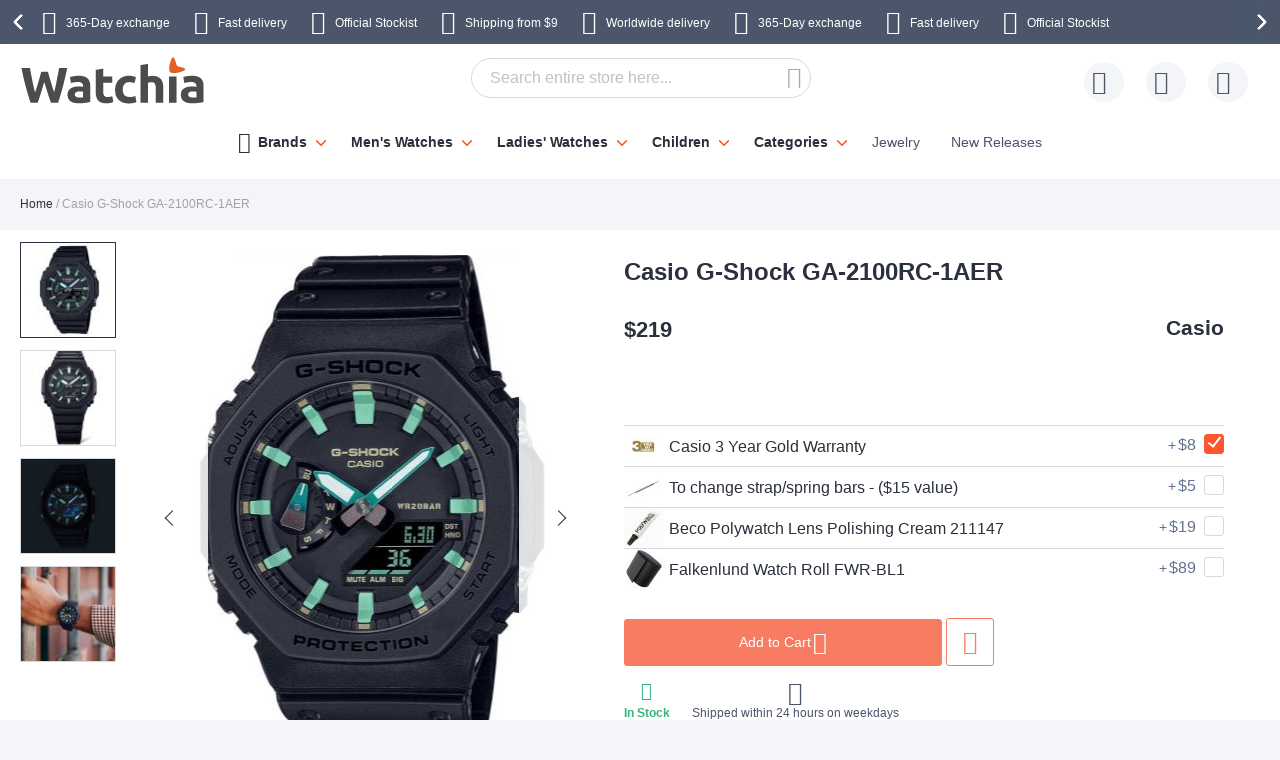

--- FILE ---
content_type: text/html; charset=UTF-8
request_url: https://www.watchia.com/world/casio-g-shock-ga-2100rc-1aer.html
body_size: 46462
content:
 <!doctype html><html lang="en"><head prefix="og: http://ogp.me/ns# fb: http://ogp.me/ns/fb# product: http://ogp.me/ns/product#"> <meta charset="utf-8"/>
<meta name="title" content="Casio G-Shock GA-2100RC-1AER GA-2100RC-1AER"/>
<meta name="description" content="Casio G-Shock GA-2100RC-1AER Dual illuminationBoth the digital and the analog part of the dial/screen becomes illuminated when you activate illumination. Shock resistantA so called shock resistant construction protects the watch against shocks and vibrati"/>
<meta name="keywords" content="Casio G-Shock GA-2100RC-1AER GA-2100RC-1AER"/>
<meta name="robots" content="INDEX,FOLLOW"/>
<meta name="viewport" content="width=device-width, initial-scale=1"/>
<meta name="format-detection" content="telephone=no"/>
<title>Casio G-Shock GA-2100RC-1AER GA-2100RC-1AER</title>









<link rel="preload" as="font" crossorigin="anonymous" href="https://static.watchia.com/version1766013209/frontend/Ure/default/en_US/fonts/montserrat/montserrat-bold.woff2" />
<link rel="preload" as="font" crossorigin="anonymous" href="https://static.watchia.com/version1766013209/frontend/Ure/default/en_US/fonts/fontello/fontello.woff2" />
<link rel="preload" as="font" crossorigin="anonymous" href="https://static.watchia.com/version1766013209/frontend/Ure/default/en_US/fonts/fontello/cart_icon.woff2" />
<link  rel="canonical" href="https://www.watchia.com/world/casio-g-shock-ga-2100rc-1aer.html" />
<link  rel="alternate" hreflang="en-US" href="https://www.watchia.com/world/casio-g-shock-ga-2100rc-1aer.html" />
<link  rel="alternate" hreflang="en-GB" href="https://www.watchia.com/en/casio-g-shock-ga-2100rc-1aer.html" />
<link  rel="alternate" hreflang="da" href="https://www.watchia.dk/casio-g-shock-ga-2100rc-1aer.html" />
<link  rel="alternate" hreflang="nb" href="https://www.watchia.no/casio-g-shock-ga-2100rc-1aer.html" />
<link  rel="alternate" hreflang="fi" href="https://www.watchia.fi/casio-g-shock-ga-2100rc-1aer.html" />
<link  rel="alternate" hreflang="sv" href="https://www.watchia.se/casio-g-shock-ga-2100rc-1aer.html" />
<link  rel="alternate" hreflang="en-EN" href="https://www.watchia.com/eu/casio-g-shock-ga-2100rc-1aer.html" />
<link  rel="icon" type="image/x-icon" href="https://media.watchia.com/favicon/stores/23/WatchiaIcon_130x107.jpg" />
<link  rel="shortcut icon" type="image/x-icon" href="https://media.watchia.com/favicon/stores/23/WatchiaIcon_130x107.jpg" />
     <script exclude-this-tag="text/x-magento-template">
        listAcceptedCookie  = function (name) {
            var v = document.cookie.match('(^|;) ?' + name + '=([^;]*)(;|$)'); return v ? v[2] : false;
        };
        var cookie_list = listAcceptedCookie('gdpr_cookie');

        if (cookie_list){
            cookie_list = cookie_list.split(",");
        }

        var map  = {
            
            "marketing":['ad_storage','ad_user_data','ad_personalization'],
            "statistics":['analytics_storage'],
            "preferences":['personalization_storage'],
            
        };
        var defaultState  = {
            'ad_storage':'denied',
            'ad_user_data':'denied',
            'ad_personalization':'denied',

            'analytics_storage':'denied',

            'personalization_storage':'denied',

            'functionality_storage':'granted',
            'security_storage':'granted',

          
        };
        if (cookie_list.length > 0)
        {
            cookie_list.forEach(
                function (cookie_category) {
                    if (map.hasOwnProperty(cookie_category)){
                        map[cookie_category].forEach(
                            function enableType(type) {
                                defaultState[type] = 'granted'
                            }
                        );
                    }
                });
        }

        window.dataLayer = window.dataLayer || [];
        function gtag() { window.dataLayer.push(arguments); }
        gtag('consent','default',defaultState);

        gtag("set", "ads_data_redaction", true);
        gtag("set", "url_passthrough", true);</script>   <script exclude-this-tag="text/x-magento-template">
        window.dataLayer = window.dataLayer || [];
                var dlObjects = [{"pageName":"Casio G-Shock GA-2100RC-1AER GA-2100RC-1AER","pageType":"product","google_tag_params":{"ecomm_pagetype":"product","ecomm_prodid":"29689","ecomm_totalvalue":"1095.00","ecomm_category":"Men's Watches"},"ecommerce":{"detail":{"products":[{"name":"Casio G-Shock GA-2100RC-1AER","id":"29689","price":"1095.00","category":"Men's Watches"}]},"currencyCode":"DKK"},"facebook_data":{"content_ids":"29689","content_type":"product","currency":"DKK","value":"1095.00","contents":[{"id":"29689","quantity":1,"item_price":"1095.00"}]},"tiktok_data":{"content_type":"product","content_id":"29689","content_name":"Casio G-Shock GA-2100RC-1AER","quantity":1,"value":"1095.00","currency":"DKK"},"PageType":"catalog\/product\/view"}];
        for (var i in dlObjects) {
            
            window.dataLayer.push(dlObjects[i]);
        }
        </script> <script exclude-this-tag="text/x-magento-template">
        window.getWpGA4Cookie = function(name) {
            match = document.cookie.match(new RegExp(name + '=([^;]+)'));
            if (match) return decodeURIComponent(match[1].replace(/\+/g, ' ')) ;
        };

        window.dataLayer = window.dataLayer || [];
                var dl4Objects = [{"pageName":"Casio G-Shock GA-2100RC-1AER GA-2100RC-1AER","pageType":"product","google_tag_params":{"ecomm_pagetype":"other"},"ecommerce_ga4":{"items":[{"item_name":"Casio G-Shock GA-2100RC-1AER","item_id":"29689","price":"1095.00","item_category":"Men's Watches","currency":"DKK","item_stock_status":"In stock","item_sale_product":"No","item_reviews_count":"0","item_reviews_score":"0"}]},"event":"view_item"}];
        for (var i in dl4Objects) {
            
            window.dataLayer.push(dl4Objects[i]);
        }
         var wpGA4Cookies = ['wp_ga4_user_id','wp_ga4_customerGroup'];
        wpGA4Cookies.map(function(cookieName) {
            var cookieValue = window.getWpGA4Cookie(cookieName);
            if (cookieValue) {
                var dl4Object = {};
                dl4Object[cookieName.replace('wp_ga4_', '')] = cookieValue;
                window.dataLayer.push(dl4Object);
            }
        });</script>
   <!-- Google Tag Manager -->
<script exclude-this-tag="text/x-magento-template">(function(w,d,s,l,i){w[l]=w[l]||[];w[l].push({'gtm.start':
new Date().getTime(),event:'gtm.js'});var f=d.getElementsByTagName(s)[0],
j=d.createElement(s),dl=l!='dataLayer'?'&l='+l:'';j.async=true;j.src=
'https://www.googletagmanager.com/gtm.js?id='+i+dl;f.parentNode.insertBefore(j,f);
})(window,document,'script','dataLayer','GTM-5B5S5M3');</script>
<!-- End Google Tag Manager -->   <style type="text/css" data-type="criticalCss">@media only screen and (max-width:767px){.navigation,.breadcrumbs,.page-header .header.panel,.header.content,.footer.content,.page-main,.page-wrapper>.widget,.page-wrapper>.page-bottom,.block.category.event,.top-container{padding-left:15px;padding-right:15px}.account .page-main,.cms-privacy-policy .page-main{position:relative}}@media all and (min-width:768px),print{.navigation,.breadcrumbs,.page-header .header.panel,.header.content,.footer.content,.page-wrapper>.widget,.page-wrapper>.page-bottom,.block.category.event,.top-container,.page-main{box-sizing:border-box;margin-left:auto;margin-right:auto;max-width:1480px;padding-left:20px;padding-right:20px;width:auto}.page-main{width:100%}.columns{display:block}.column.main{min-height:300px}.page-layout-1column .column.main{width:100%;-ms-flex-order:2;-webkit-order:2;order:2}.page-layout-3columns .column.main{width:66.66666667%;display:inline-block;-ms-flex-order:2;-webkit-order:2;order:2}.page-layout-2columns-left .column.main{width:83.33333333%;float:right;-ms-flex-order:2;-webkit-order:2;order:2}.page-layout-2columns-right .column.main{width:83.33333333%;float:left;-ms-flex-order:1;-webkit-order:1;order:1}.sidebar-main{padding-right:2%}.page-layout-3columns .sidebar-main{width:16.66666667%;float:left;-ms-flex-order:1;-webkit-order:1;order:1}.page-layout-2columns-left .sidebar-main{width:16.66666667%;float:left;-ms-flex-order:1;-webkit-order:1;order:1}.page-layout-2columns-right .sidebar-main{width:16.66666667%;float:left;-ms-flex-order:1;-webkit-order:1;order:1}.page-layout-2columns-right .sidebar-main{padding-left:2%;padding-right:0}.sidebar-additional{clear:right;padding-left:2%}.page-layout-3columns .sidebar-additional{width:16.66666667%;float:right;-ms-flex-order:3;-webkit-order:3;order:3}.page-layout-2columns-left .sidebar-additional{width:16.66666667%;float:right;-ms-flex-order:2;-webkit-order:2;order:2}.page-layout-2columns-right .sidebar-additional{width:16.66666667%;float:right;-ms-flex-order:2;-webkit-order:2;order:2}.page-layout-2columns-left .sidebar-additional{clear:left;float:left;padding-left:0;padding-right:2%}.panel.header{padding:10px 20px}}@font-face{font-family:'Montserrat';src:url('/static/version1766013209/frontend/Ure/default/en_US/fonts/montserrat/montserrat-bold.woff2') format('woff2'),url('/static/version1766013209/frontend/Ure/default/en_US/fonts/montserrat/montserrat-bold.woff') format('woff');font-weight:700;font-style:normal;font-display:swap}@font-face{font-family:'Fontello';src:url('/static/version1766013209/frontend/Ure/default/en_US/fonts/fontello/fontello.woff2') format('woff2'),url('/static/version1766013209/frontend/Ure/default/en_US/fonts/fontello/fontello.woff') format('woff'),url('/static/version1766013209/frontend/Ure/default/en_US/fonts/fontello/fontello.ttf') format('ttf'),url('/static/version1766013209/frontend/Ure/default/en_US/fonts/fontello/fontello.eot') format('eot'),url('/static/version1766013209/frontend/Ure/default/en_US/fonts/fontello/fontello.svg') format('svg');font-weight:400;font-style:normal;font-display:swap}@font-face{font-family:'Fontello';src:url('/static/version1766013209/frontend/Ure/default/en_US/fonts/fontello/cart_icon.woff2') format('woff2'),url('/static/version1766013209/frontend/Ure/default/en_US/fonts/fontello/cart_icon.woff') format('woff');font-weight:400;font-style:normal;font-display:swap}.columns{display:-webkit-flex;display:-ms-flexbox;display:flex;-webkit-flex-wrap:wrap;flex-wrap:wrap;box-sizing:border-box}.columns:after{clear:both;content:' ';display:block;height:0;overflow:hidden;visibility:hidden}.columns .column.main{padding-bottom:40px;-webkit-flex-basis:auto;flex-basis:auto;-webkit-flex-grow:1;flex-grow:1;-ms-flex-order:1;-webkit-order:1;order:1;width:100%}.columns .sidebar-main{-webkit-flex-grow:1;flex-grow:1;-webkit-flex-basis:100%;flex-basis:100%;-ms-flex-order:1;-webkit-order:1;order:1}.columns .sidebar-additional{-webkit-flex-grow:1;flex-grow:1;-webkit-flex-basis:100%;flex-basis:100%;-ms-flex-order:2;-webkit-order:2;order:2}.breadcrumbs{margin:0 0 17px}.breadcrumbs .items{font-size:1.2rem;color:#a3a3a3;margin:0;padding:0;list-style:none none}.breadcrumbs .items>li{display:inline-block;vertical-align:top}.breadcrumbs .item{margin:0}.breadcrumbs a{color:#333;text-decoration:none}.breadcrumbs a:visited{color:#333;text-decoration:none}.breadcrumbs a:hover{color:#333;text-decoration:underline}.breadcrumbs a:active{color:#333;text-decoration:none}.breadcrumbs strong{font-weight:500}.breadcrumbs .item:not(:last-child):after{color:#a3a3a3;content:'/'}.icon-exchange:before{content:"\e801";font-family:'Fontello'}.icon-stockist:before{content:"\e803";font-family:'Fontello'}.icon-fast-delivery:before{content:"\e800";font-family:'Fontello'}.icon-free-delivery:before{content:"\e804";font-family:'Fontello'}.icon-hidden-info:before{content:"\e805";font-family:'Fontello'}.icon-free-exchange:before{content:"\e802";font-family:'Fontello'}.icon-free-exchange:before{content:"\e802";font-family:'Fontello'}.icon-calendar:before{content:"\e815";font-family:'Fontello'}.icon-no-cash:before{content:"\e816";font-family:'Fontello'}.icon-chat:before{content:"\e81c";font-family:'Fontello'}.icon-watch:before{content:"\e81f";font-family:'Fontello'}.icon-shop:before{content:"\e820";font-family:'Fontello'}.icon-check:before{content:"\e81a";font-family:'Fontello'}.icon-user:before{content:"\e807";font-family:'Fontello'}.icon-info:before{content:"\e80a";font-family:'Fontello'}.icon-star:before{content:"\e821";font-family:'Fontello'}.icon-gift:before{content:"\e81d";font-family:'Fontello'}.facebook:before{content:"\e812";font-family:'Fontello'}.twitter:before{content:"\e814";font-family:'Fontello'}.instagram:before{content:"\e813";font-family:'Fontello'}.icon-zoom:before{content:"\e811";font-family:'Fontello'}.icon-cookie:before{content:"\e80e";font-family:'Fontello'}.icon-truck:before{content:"\e80f";font-family:'Fontello'}.icon-clock:before{content:"\e80b";font-family:'Fontello'}.icon-close:before{content:"\e810";font-family:'Fontello'}.icon-heart:before{content:"\e808";font-family:'Fontello'}.icon-menu:before{content:"\e80c";font-family:'Fontello'}.icon-search:before{content:"\e806";font-family:'Fontello'}.icon-cart:before{content:'\e809';font-family:'Fontello'}.icon-stock:before{content:"\e81a";font-family:'Fontello'}.icon-rotate-ccw:before{content:"\e81e";font-family:'Fontello'}.icon-cash:before{content:"\e816";font-family:'Fontello'}.svg-icon{display:inline-block;width:1em;height:1em;fill:currentColor}.svg-icon-da{font-size:2.4em;width:1em}.svg-icon-dk{font-size:2.4em;width:1em}.svg-icon-en{font-size:2.4em;width:1em}.svg-icon-eu{font-size:2.4em;width:1em}.svg-icon-fi{font-size:2.4em;width:1em}.svg-icon-gb{font-size:2.4em;width:1em}.svg-icon-nb{font-size:2.4em;width:1em}.svg-icon-no{font-size:2.4em;width:.91666667em}.svg-icon-se{font-size:2.4em;width:1em}.svg-icon-sv{font-size:2.4em;width:1em}.svg-icon-uk{font-size:2.4em;width:1em}html{font-size:62.5%;-webkit-text-size-adjust:100%;-ms-text-size-adjust:100%;font-size-adjust:100%;overflow-x:hidden}.loader{max-width:100vw}body{color:#2a303c;font-family:Futura,Trebuchet MS,Arial,sans-serif,'Helvetica Neue',Helvetica,Arial,sans-serif;font-style:normal;font-weight:500;line-height:1.42857143;font-size:1.4rem;overflow-x:hidden;margin:0}body .page-main{position:relative;max-height:80vh;overflow:hidden}body .page-main>*{opacity:0}body .page-main:before{content:'';width:50px;height:50px;position:absolute;border-radius:50%;display:block;left:50%;top:20vh;-webkit-transform:translateZ(0);-moz-transform:translateZ(0);-ms-transform:translateZ(0);transform:translateZ(0);z-index:2;-webkit-animation:load8 2s infinite linear;animation:load8 2s infinite linear;opacity:.5;border:10px solid #ff5630;border-bottom:10px solid transparent;margin:-25px 0 0 -25px;transition:all ease .3s}body .page-footer,body .page-bottom{opacity:0}*{-webkit-box-sizing:border-box;-moz-box-sizing:border-box;-ms-box-sizing:border-box;box-sizing:border-box}.cookie-status-message{display:none}.page-wrapper{display:-webkit-flex;display:-ms-flexbox;display:flex;-webkit-flex-direction:column;-ms-flex-direction:column;flex-direction:column;min-height:100vh}.page-main{-webkit-flex-grow:1;flex-grow:1}.page-header{background-color:#fff;margin-bottom:25px}.page-header .panel.wrapper{background:#4b566b;color:#fff;text-align:center;overflow:hidden}.page-header .panel.wrapper a{color:#fff}.header-top-banner,.checkout_message{background:#ff5630;color:#fff;max-width:1480px;margin:0 auto;position:relative;padding:2px 10px;text-align:center}.header-top-banner.hide,.checkout_message.hide{display:none}.header-top-banner h2,.checkout_message h2{margin-top:0;margin-bottom:10px}.header-top-banner:before,.checkout_message:before{content:'';position:absolute;left:50%;-webkit-transform:translateX(-50%);-moz-transform:translateX(-50%);-ms-transform:translateX(-50%);transform:translateX(-50%);top:0;bottom:0;background:#ff5630;width:100vw;z-index:0}.header-top-banner.black-bg,.checkout_message.black-bg,.header-top-banner.bg-black,.checkout_message.bg-black{background:#000}.header-top-banner.black-bg:before,.checkout_message.black-bg:before,.header-top-banner.bg-black:before,.checkout_message.bg-black:before{background:#000}.header-top-banner.white-bg,.checkout_message.white-bg,.header-top-banner.bg-white,.checkout_message.bg-white{background:#fff}.header-top-banner.white-bg:before,.checkout_message.white-bg:before,.header-top-banner.bg-white:before,.checkout_message.bg-white:before{background:#fff}.header-top-banner.green-bg,.checkout_message.green-bg,.header-top-banner.bg-green,.checkout_message.bg-green{background:#64c4a4}.header-top-banner.green-bg:before,.checkout_message.green-bg:before,.header-top-banner.bg-green:before,.checkout_message.bg-green:before{background:#64c4a4}.header-top-banner.red-bg,.checkout_message.red-bg,.header-top-banner.bg-red,.checkout_message.bg-red{background:#de350b;color:#2a303c}.header-top-banner.red-bg:before,.checkout_message.red-bg:before,.header-top-banner.bg-red:before,.checkout_message.bg-red:before{background:#de350b}.header-top-banner.red-bg a,.checkout_message.red-bg a,.header-top-banner.bg-red a,.checkout_message.bg-red a{color:#2a303c}.header-top-banner.color-white,.checkout_message.color-white,.header-top-banner.white-color,.checkout_message.white-color{color:#fff}.header-top-banner.color-white a,.checkout_message.color-white a,.header-top-banner.white-color a,.checkout_message.white-color a{color:#fff}.header-top-banner.color-dark,.checkout_message.color-dark,.header-top-banner.dark-color,.checkout_message.dark-color{color:#2a303c}.header-top-banner.color-dark a,.checkout_message.color-dark a,.header-top-banner.dark-color a,.checkout_message.dark-color a{color:#2a303c}.header-top-banner.color-black,.checkout_message.color-black,.header-top-banner.black-color,.checkout_message.black-color{color:#000}.header-top-banner.color-black a,.checkout_message.color-black a,.header-top-banner.black-color a,.checkout_message.black-color a{color:#000}.header-top-banner.color-red,.checkout_message.color-red,.header-top-banner.red-color,.checkout_message.red-color{color:#de350b}.header-top-banner.color-red a,.checkout_message.color-red a,.header-top-banner.red-color a,.checkout_message.red-color a{color:#de350b}.header-top-banner>*,.checkout_message>*{z-index:1;position:relative}.header-top-banner a,.checkout_message a{color:#fff}.header-top-banner a:hover,.checkout_message a:hover,.header-top-banner a:focus,.checkout_message a:focus,.header-top-banner a:active,.checkout_message a:active,.header-top-banner a:visited,.checkout_message a:visited{color:currentColor}.header-top-banner .close-btn,.checkout_message .close-btn{position:relative;font-size:0;height:14px;width:14px;vertical-align:middle;display:inline-block;margin-left:10px;transition:all ease .3s}.header-top-banner .close-btn:before,.checkout_message .close-btn:before,.header-top-banner .close-btn:after,.checkout_message .close-btn:after{content:'';position:absolute;top:-1px;height:15px;width:1px;-webkit-transform:rotate(45deg);-moz-transform:rotate(45deg);-ms-transform:rotate(45deg);transform:rotate(45deg);background:currentColor;display:block;left:5px}.header-top-banner .close-btn:hover:before,.checkout_message .close-btn:hover:before,.header-top-banner .close-btn:focus:before,.checkout_message .close-btn:focus:before,.header-top-banner .close-btn:hover:after,.checkout_message .close-btn:hover:after,.header-top-banner .close-btn:focus:after,.checkout_message .close-btn:focus:after{background:currentColor;width:2px}.header-top-banner .close-btn:after,.checkout_message .close-btn:after{-webkit-transform:rotate(-45deg);-moz-transform:rotate(-45deg);-ms-transform:rotate(-45deg);transform:rotate(-45deg)}.checkout_message{padding-top:10px;padding-bottom:10px}.header.content{padding-top:12px;padding-bottom:12px;position:relative;display:-webkit-flex;display:-ms-flexbox;display:flex;-webkit-flex-direction:row;-ms-flex-direction:row;flex-direction:row;-webkit-flex-wrap:nowrap;flex-wrap:nowrap;-webkit-justify-content:flex-end;-moz-justify-content:flex-end;-ms-justify-content:flex-end;justify-content:flex-end;-webkit-align-items:center;-ms-align-items:center;align-items:center}.ie11 .header.content{justify-content:inherit}.logo{margin:-2px auto -2px 50px;position:relative;z-index:5}.logo img{display:block;height:auto;max-height:60px;width:auto}.logo[class^=watchia],.logo.ure_dk,.logo.superstar_dk{margin:0 auto 10px 50px}.logo[class^=watchia] img,.logo.ure_dk img,.logo.superstar_dk img{max-height:48px;width:auto}.logo.default,.logo.klockor_com{margin:-16px auto -8px 50px;max-height:none}.logo.default img,.logo.klockor_com img{height:80px}.logo.klockor_se img,.logo.ure_dk img{max-height:40px}.logo .logo.ure_dk img{max-height:40px !important}.logo.watchia_se,.logo.watchia_dk,.logo.watchia_no,.logo.watchia_fi,.logo.watchia_com{margin:-39px auto -30px 30px !important;height:90px !important}.logo.watchia_se img,.logo.watchia_dk img,.logo.watchia_no img,.logo.watchia_fi img,.logo.watchia_com img{height:inherit;max-height:none}.page-print .logo{float:none}.header-icons{padding:10px 0;max-width:1480px;margin:0 auto;line-height:1.2;font-size:1.2rem;white-space:nowrap}.header-icons:after{clear:both;content:'';display:table}.header-icons.owl-loaded{padding:10px 30px;width:100vw;position:relative}.header-icons.owl-loaded .owl-nav button.owl-next,.header-icons.owl-loaded .owl-nav button.owl-prev{background-image:none;background:0 0;-moz-box-sizing:content-box;border:0;box-shadow:none;line-height:inherit;margin:0;padding:0;text-decoration:none;text-shadow:none;font-weight:500}.header-icons.owl-loaded .owl-nav button.owl-next:focus,.header-icons.owl-loaded .owl-nav button.owl-prev:focus,.header-icons.owl-loaded .owl-nav button.owl-next:active,.header-icons.owl-loaded .owl-nav button.owl-prev:active{background:0 0;border:none}.header-icons.owl-loaded .owl-nav button.owl-next:hover,.header-icons.owl-loaded .owl-nav button.owl-prev:hover{background:0 0;border:none}.header-icons.owl-loaded .owl-nav button.owl-next.disabled,.header-icons.owl-loaded .owl-nav button.owl-prev.disabled,.header-icons.owl-loaded .owl-nav button.owl-next[disabled],.header-icons.owl-loaded .owl-nav button.owl-prev[disabled],fieldset[disabled] .header-icons.owl-loaded .owl-nav button.owl-next,fieldset[disabled] .header-icons.owl-loaded .owl-nav button.owl-prev{pointer-events:none;opacity:.5}.header-icons.owl-loaded .owl-nav button.owl-next span,.header-icons.owl-loaded .owl-nav button.owl-prev span{-webkit-transform:rotate(45deg);-moz-transform:rotate(45deg);-ms-transform:rotate(45deg);transform:rotate(45deg);border:2px solid #fff;font-size:0;display:block;border-radius:2px;width:12px;height:12px}.header-icons.owl-loaded .owl-nav button.owl-prev{position:absolute;top:50%;transform:translateY(-50%);left:0;padding:15px;-webkit-background:linear-gradient(to right,#4b566b 0%,#4b566b 49%,rgba(75,86,107,0) 100%);-moz-background:linear-gradient(to right,#4b566b 0%,#4b566b 49%,rgba(75,86,107,0) 100%);-ms-background:linear-gradient(to right,#4b566b 0%,#4b566b 49%,rgba(75,86,107,0) 100%);background:linear-gradient(to right,#4b566b 0%,#4b566b 49%,rgba(75,86,107,0) 100%)}.header-icons.owl-loaded .owl-nav button.owl-prev:hover{-webkit-background:linear-gradient(to right,#4b566b 0%,#4b566b 49%,rgba(75,86,107,0) 100%);-moz-background:linear-gradient(to right,#4b566b 0%,#4b566b 49%,rgba(75,86,107,0) 100%);-ms-background:linear-gradient(to right,#4b566b 0%,#4b566b 49%,rgba(75,86,107,0) 100%);background:linear-gradient(to right,#4b566b 0%,#4b566b 49%,rgba(75,86,107,0) 100%)}.header-icons.owl-loaded .owl-nav button.owl-prev span{border-width:0 0 3px 3px}.header-icons.owl-loaded .owl-nav button.owl-next{position:absolute;top:50%;transform:translateY(-50%);right:0;padding:15px;-webkit-background:linear-gradient(to right,rgba(75,86,107,0) 0%,#4b566b 51%,#4b566b 100%);-moz-background:linear-gradient(to right,rgba(75,86,107,0) 0%,#4b566b 51%,#4b566b 100%);-ms-background:linear-gradient(to right,rgba(75,86,107,0) 0%,#4b566b 51%,#4b566b 100%);background:linear-gradient(to right,rgba(75,86,107,0) 0%,#4b566b 51%,#4b566b 100%)}.header-icons.owl-loaded .owl-nav button.owl-next:hover{-webkit-background:linear-gradient(to right,rgba(75,86,107,0) 0%,#4b566b 51%,#4b566b 100%);-moz-background:linear-gradient(to right,rgba(75,86,107,0) 0%,#4b566b 51%,#4b566b 100%);-ms-background:linear-gradient(to right,rgba(75,86,107,0) 0%,#4b566b 51%,#4b566b 100%);background:linear-gradient(to right,rgba(75,86,107,0) 0%,#4b566b 51%,#4b566b 100%)}.header-icons.owl-loaded .owl-nav button.owl-next span{border-width:3px 3px 0 0}.header-icons.owl-loaded{display:inline-block;width:100vw}.header-icons .owl-stage-outer{overflow:hidden}.header-icons .owl-stage{white-space:nowrap;display:-webkit-inline-flex;display:-ms-inline-flexbox;display:inline-flex;-webkit-flex-direction:row;-ms-flex-direction:row;flex-direction:row;-webkit-flex-wrap:nowrap;flex-wrap:nowrap;-webkit-justify-content:center;-moz-justify-content:center;-ms-justify-content:center;justify-content:center}.header-icons button.disabled{display:none}.header-icons a{transition:all ease .3s;text-decoration:none;margin:0 12px}.header-icons a:before{font-size:24px;margin:0 10px 0 0;display:inline-block;vertical-align:sub;line-height:1}.header-icons a span{padding-right:3px}.header-icons a:hover{color:#ff5630}.header.links{list-style:none;margin:0;padding:0;margin-left:auto;font-size:1rem;white-space:nowrap}.header.links>li>a{padding-left:52px;position:relative}.header.links>li>a:before{content:'';height:40px;width:40px;line-height:40px;text-align:center;background:#f3f5f9;border-radius:50%;transition:all ease .3s;position:absolute;top:50%;left:0;-webkit-transform:translateY(-50%);-moz-transform:translateY(-50%);-ms-transform:translateY(-50%);transform:translateY(-50%)}.header.links>li>a:after{position:absolute;top:50%;left:8px;-webkit-transform:translateY(-50%);-moz-transform:translateY(-50%);-ms-transform:translateY(-50%);transform:translateY(-50%);font-family:'Fontello';font-size:24px;color:#4b566b}.header.links .wishlist a:after{content:"\e808"}.header.links .wishlist a .qty{display:none}.header.links .text{font-size:1.2rem;vertical-align:middle;color:#4b566b}.header.links .text strong{color:#2a303c}.authorization-link>a:after{content:"\e807"}.page-header .switcher{margin-left:20px}.page-header .switcher .action.toggle strong{height:40px;width:40px;line-height:40px;text-align:center;background:#f3f5f9;border-radius:50%;transition:all ease .3s;display:inline-block}.page-header .switcher .action.toggle:after{display:none !important}.page-header .switcher li.active>a{font-weight:700}.page-header .switcher li{font-size:12px;margin:0;border-radius:24px}.page-header .switcher .switcher-dropdown a{display:block;border-radius:24px;color:#2a303c;padding:6px}.page-header .switcher .switcher-dropdown a:hover{text-decoration:none}.page-header .switcher .switcher-dropdown span{vertical-align:middle}.page-header .switcher .switcher-dropdown .svg-icon{margin:0 5px 0 0}.page-header .switcher .svg-icon{font-size:2.4rem;vertical-align:middle}.breadcrumbs{min-height:17px}.breadcrumbs .home{white-space:nowrap}div.page-wrapper>.page-bottom{padding-left:0;padding-right:0}.page-bottom .block-static-block.widget{margin-bottom:0}.page-bottom .contact-block-link{background:#737373;width:100vw;position:relative;left:50%;-webkit-transform:translateX(-50%);-moz-transform:translateX(-50%);-ms-transform:translateX(-50%);transform:translateX(-50%);padding:14px 13px;font-size:1.6rem;text-align:center;color:#fff}.page-bottom .contact-block-link a{color:#fff;text-decoration:underline}.minicart-wrapper{margin-left:20px;display:inline-block;position:relative;float:right;z-index:2}.minicart-wrapper:before,.minicart-wrapper:after{content:'';display:table}.minicart-wrapper:after{clear:both}.minicart-wrapper .action.showcart{cursor:pointer;display:inline-block;text-decoration:none}.minicart-wrapper .action.showcart:before{-webkit-font-smoothing:antialiased;-moz-osx-font-smoothing:grayscale;font-size:24px;line-height:24px;color:#4b566b;content:"\e822";font-family:'Fontello';margin:0;vertical-align:top;display:inline-block;font-weight:400;overflow:hidden;speak:none;text-align:center}.minicart-wrapper .action.showcart:hover:before{color:#ff5630}.minicart-wrapper .action.showcart:active:before{color:#4b566b}.minicart-wrapper .action.showcart.active{display:inline-block;text-decoration:none}.minicart-wrapper .action.showcart.active:before{-webkit-font-smoothing:antialiased;-moz-osx-font-smoothing:grayscale;font-size:24px;line-height:24px;color:#4b566b;content:"\e822";font-family:'Fontello';margin:0;vertical-align:top;display:inline-block;font-weight:400;overflow:hidden;speak:none;text-align:center}.minicart-wrapper .action.showcart.active:hover:before{color:#ff5630}.minicart-wrapper .action.showcart.active:active:before{color:#4b566b}.minicart-wrapper .block-minicart{margin:0;padding:0;list-style:none none;background:#fff;border:1px solid #bbb;margin-top:4px;min-width:100%;width:400px;z-index:101;box-sizing:border-box;display:none;position:absolute;top:100%;right:0;box-shadow:0 3px 3px rgba(0,0,0,.15)}.minicart-wrapper .block-minicart li{margin:0 0 8px}.minicart-wrapper .block-minicart li:hover{cursor:pointer}.minicart-wrapper .block-minicart:before,.minicart-wrapper .block-minicart:after{border-bottom-style:solid;content:'';display:block;height:0;position:absolute;width:0}.minicart-wrapper .block-minicart:before{border:6px solid;border-color:transparent transparent #fff;z-index:99}.minicart-wrapper .block-minicart:after{border:7px solid;border-color:transparent transparent #bbb;z-index:98}.minicart-wrapper .block-minicart:before{right:12px;top:-12px}.minicart-wrapper .block-minicart:after{right:11px;top:-14px}.minicart-wrapper.active{overflow:visible}.minicart-wrapper.active .block-minicart{display:block}.minicart-wrapper.active{z-index:5}.minicart-wrapper .action.showcart{white-space:nowrap;transition:all ease .3s;padding-left:40px}.minicart-wrapper .action.showcart:before{content:"\e822";font-family:'Fontello';position:absolute;top:50%;-webkit-transform:translateY(-50%);-moz-transform:translateY(-50%);-ms-transform:translateY(-50%);transform:translateY(-50%);left:8px;z-index:1;font-weight:600}.minicart-wrapper .action.showcart:after{content:'';height:40px;width:40px;line-height:40px;text-align:center;background:#f3f5f9;border-radius:50%;transition:all ease .3s;display:block;position:absolute;top:50%;left:0;-webkit-transform:translateY(-50%);-moz-transform:translateY(-50%);-ms-transform:translateY(-50%);transform:translateY(-50%);z-index:0}.minicart-wrapper .action.showcart.active:before{font-family:'Fontello';font-weight:600}.minicart-wrapper .action.showcart .text{font-size:1.2rem;color:#4b566b;display:none}.minicart-wrapper .action.showcart strong.counter-number{color:#2a303c;font-size:1.2rem;display:none}.minicart-wrapper .action.showcart .counter.qty{background:#ff5630;color:#f3f5f9;height:16px;line-height:16px;width:16px;display:inline-block;overflow:hidden;text-align:center;white-space:normal;position:absolute;top:-10px;border-radius:50%;left:28px;padding:1px;font-size:1rem;z-index:1}.minicart-wrapper .action.showcart .counter.qty.empty{display:none}.minicart-wrapper .action.showcart .counter.qty .loader>img{max-width:16px}.minicart-wrapper .action.showcart .counter-label{display:none}.nav-toggle{cursor:pointer;display:block;font-size:0;position:absolute;left:15px;top:50%;-webkit-transform:translateY(-50%);-moz-transform:translateY(-50%);-ms-transform:translateY(-50%);transform:translateY(-50%);padding-left:24px;height:27px;color:#2a303c;z-index:14;-webkit-transition:transform ease .3s;-moz-transition:transform ease .3s;-ms-transition:transform ease .3s;transition:transform ease .3s}.nav-toggle span{font-size:0;width:100%;height:2px;border-radius:2px;background:currentColor;display:block;position:absolute;top:50%;left:50%;-webkit-transform:translate(-50%,-50%);-moz-transform:translate(-50%,-50%);-ms-transform:translate(-50%,-50%);transform:translate(-50%,-50%);-webkit-transition:transform ease .3s;-moz-transition:transform ease .3s;-ms-transition:transform ease .3s;transition:transform ease .3s}.nav-toggle span:before,.nav-toggle span:after{content:'';width:100%;height:2px;position:absolute;left:50%;-webkit-transform:translateX(-50%);-moz-transform:translateX(-50%);-ms-transform:translateX(-50%);transform:translateX(-50%);border-radius:2px;background:currentColor;-webkit-transition:transform ease .3s;-moz-transition:transform ease .3s;-ms-transition:transform ease .3s;transition:transform ease .3s}.nav-toggle span:before{top:-7px}.nav-toggle span:after{bottom:-7px}.nav-toggle:before{content:'';background:#000;position:fixed;top:-15px;bottom:0;left:0;opacity:.5;-webkit-transition:transform ease .3s;-moz-transition:transform ease .3s;-ms-transition:transform ease .3s;transition:transform ease .3s;display:none;height:100vh;width:100vw}.nav-open .nav-toggle:before{display:block}.navigation li.level-top.highlight-item>a{color:#64c4a4 !important;background:#fff;transition:all ease .3s;font-weight:700}.navigation li.level-top.highlight-item-orange>a{background:#fff;color:#ff5630;font-weight:700}.navigation li.level-top.highlight-item-blue>a{background:#fff;color:#2c5987;font-weight:700}.panel.header .links,.panel.header .switcher{display:none}.parent-link{position:relative}.parent-link:after{content:'';height:6px;width:6px;border:1px solid #ff5630;border-width:0 2px 2px 0;display:inline-block;-webkit-transform:rotate(45deg);-moz-transform:rotate(45deg);-ms-transform:rotate(45deg);transform:rotate(45deg);margin:0 0 2px 10px;border-radius:1px;transition:all ease .3s}.block-search{margin-bottom:0 !important;margin-left:20px}.block-search .block-title{height:40px;width:40px;line-height:40px;text-align:center;background:#f3f5f9;border-radius:50%;transition:all ease .3s;margin-bottom:0;font-size:0;position:relative;cursor:pointer}.block-search .block-title:before{content:"\e806";font-family:'Fontello';position:absolute;top:50%;left:50%;-webkit-transform:translate(-50%,-50%);-moz-transform:translate(-50%,-50%);-ms-transform:translate(-50%,-50%);transform:translate(-50%,-50%);font-size:24px}.block-search .block-content{margin-bottom:0;display:none}.block-search .block-content.active{z-index:4}.block-search .label{display:none}.block-search .label.active+.control input{position:static}.block-search .action.search{display:none}.block-search input{border-radius:20px !important;height:44px;width:100%;border-width:1px}.loading-page .block-search input{width:100%;border:1px solid #d5d9e2;padding:0 18px}.block-search .nested{display:none}.block-search .action.search{display:inline-block;background-image:none;background:0 0;-moz-box-sizing:content-box;border:0;box-shadow:none;line-height:inherit;margin:0;padding:0;text-decoration:none;text-shadow:none;font-weight:500;padding:10px 0;position:absolute;right:10px;top:0;z-index:1}.block-search .action.search>span{border:0;clip:rect(0,0,0,0);height:1px;margin:-1px;overflow:hidden;padding:0;position:absolute;width:1px}.block-search .action.search:before{-webkit-font-smoothing:antialiased;-moz-osx-font-smoothing:grayscale;font-size:24px;line-height:20px;color:#4b566b;content:"\e806";font-family:'Fontello';margin:0;vertical-align:top;display:inline-block;font-weight:400;overflow:hidden;speak:none;text-align:center}.block-search .action.search:hover:before{color:inherit}.block-search .action.search:active:before{color:inherit}.block-search .action.search:focus,.block-search .action.search:active{background:0 0;border:none}.block-search .action.search:hover{background:0 0;border:none}.block-search .action.search.disabled,.block-search .action.search[disabled],fieldset[disabled] .block-search .action.search{pointer-events:none;opacity:.5}.block-search .action.search:before{font-family:'Fontello'}.block-search .action.search:focus:before{color:#333}.category-image{padding:10px;position:relative;border-radius:5px;-webkit-flex-shrink:0;flex-shrink:0}.category-image .image{display:block;height:auto;max-width:100%;margin:0 auto}.category-image+.category-text{padding:25px 10px 0}.category-image .category-aside-image+.category-text .page-title{text-align:left}.category-description>[data-content-type=row][data-appearance=contained]>[data-element=inner]{padding:0 !important}.category-description .toggler{display:none}.category-view-inner.rolled-up:after{height:79px;-webkit-background:linear-gradient(180deg,rgba(255,255,255,0) 0%,#fff 100%);-moz-background:linear-gradient(180deg,rgba(255,255,255,0) 0%,#fff 100%);-ms-background:linear-gradient(180deg,rgba(255,255,255,0) 0%,#fff 100%);background:linear-gradient(180deg,rgba(255,255,255,0) 0%,#fff 100%)}.category-view-inner.rolled-up .toggler{background:0 0;display:block}.category-description-extra-block{background:#fff;padding:20px;font-size:1.4rem;border-radius:3px}.category-description-extra-block .page-title-wrapper{padding-bottom:10px}.page-title{margin-top:0;margin-bottom:0}.category-description-extra-block.rolled-up{max-height:330px}.category-description-extra-block.rolled-up:after{height:79px;-webkit-background:linear-gradient(180deg,rgba(255,255,255,0) 0%,#fff 100%);-moz-background:linear-gradient(180deg,rgba(255,255,255,0) 0%,#fff 100%);-ms-background:linear-gradient(180deg,rgba(255,255,255,0) 0%,#fff 100%);background:linear-gradient(180deg,rgba(255,255,255,0) 0%,#fff 100%)}.category-description-extra-block.rolled-up .toggler{background:0 0}.category-text{padding:20px;max-width:100%}.category-view-inner{font-size:1.2rem;background:#fff}.category-view-inner:before,.category-view-inner:after{content:'';display:table}.category-view-inner:after{clear:both}.category-view-inner h1{font-size:2rem}.category-view-inner h2{font-size:1.8rem}.category-view-inner h3{font-size:1.6rem}.category-view-inner.has-all-media,.category-view-inner.has-category-description:not(.has-aside-image){margin:-15px 0 20px;border-radius:5px}.category-view-inner.has-all-media .category-text,.category-view-inner.has-category-description:not(.has-aside-image) .category-text{text-align:left}.category-view-inner.rolled-up{max-height:none;padding-bottom:0}.category-view-inner.rolled-up:after{content:'';position:absolute;left:0;right:0;bottom:0;-webkit-background:linear-gradient(to bottom,rgba(255,255,255,0) 0%,rgba(255,255,255,.75) 50%,#fff 100%);-moz-background:linear-gradient(to bottom,rgba(255,255,255,0) 0%,rgba(255,255,255,.75) 50%,#fff 100%);-ms-background:linear-gradient(to bottom,rgba(255,255,255,0) 0%,rgba(255,255,255,.75) 50%,#fff 100%);background:linear-gradient(to bottom,rgba(255,255,255,0) 0%,rgba(255,255,255,.75) 50%,#fff 100%);height:74px;display:block;z-index:0;pointer-events:none}.category-view-inner:not(.has-category-description):not(.has-aside-image){background:0 0}.category-view-inner:not(.has-category-description):not(.has-aside-image) .page-title{text-align:center}.category-view-inner:not(.has-category-description):not(.has-aside-image) .category-text{padding-bottom:0}.category-view-inner.has-category-image:not(.has-category-description){margin:-15px 0 20px;background:0 0}.category-view-inner.has-category-image:not(.has-category-description) .page-title{text-align:center}.category-view-inner.has-category-description.rolled-up.expanded{height:auto !important;max-height:none !important;padding-bottom:35px}.category-view-inner:not(.has-category-description):after{display:none}.category-view-inner:not(.has-category-description) .toggler{display:none}.checkout-page .page-wrapper{background:#fff}.checkout-page .logo{margin:0 auto 0 0 !important;-webkit-align-self:center;-moz-align-self:center;-ms-align-self:center;align-self:center}.checkout-page .nav-toggle{display:none}.checkout-page .page-header{border-bottom:1px solid #d5d9e2}.checkout-page .header.content{-webkit-align-items:flex-end;-ms-align-items:flex-end;align-items:flex-end}.checkout-page .header.content:after{content:''}.checkout-page .header-mobile-info{padding:0}.checkout-page .header-mobile-info .links.social{display:none}.checkout-page .header-mobile-info>a[href^=tel]{color:#ff5630;opacity:1;margin:0;font-size:1.6rem}.checkout-page .header-mobile-info>a[href^=tel] span{text-transform:none;color:#2a303c;margin:0 10px 0 0;display:inline-block}#gdpr-popup{display:none}#gdpr-popup.show{display:block}.cms-redirect-language .header-top-banner{display:none}.cms-redirect-language .page-header .header.content{padding:20px 11px 20px}.cms-redirect-language .logo{margin:0 auto -30px 0px !important;height:90px !important}.cms-redirect-language .logo img{display:block;height:60px !important}@media screen and (max-width:479px){.checkout-page .header-mobile-info{padding:15px 0 0}.checkout-page .header-mobile-info>a[href^=tel] span{display:block}.header-icons a{display:inline-block;width:100%}}@media screen and (max-width:767px){.header.content>.header.links,.header.content>.switcher-language{display:none}.header.content .nav-sections .switcher{display:block !important}.breadcrumbs .items{display:-webkit-flex;display:-ms-flexbox;display:flex;-webkit-flex-wrap:nowrap;flex-wrap:nowrap;-webkit-flex-direction:row;-ms-flex-direction:row;flex-direction:row;overflow:hidden}.breadcrumbs .items>li.item{display:inline;white-space:nowrap}.breadcrumbs .item:not(:last-child):after{padding:0 2px 0 0;display:inline}.breadcrumbs .item:last-child{text-overflow:ellipsis;overflow:hidden;width:100%}.catalog-category-view h1{margin:0 0 10px}.catalog-category-view .category-view{margin-bottom:50px !important}.category-view-inner.rolled-up:not(.expanded) .category-description,.has-over-1000:not(.expanded) .category-description{max-height:180px;overflow:hidden}.category-view-inner.rolled-up .toggler,.has-over-1000 .toggler{display:block}.category-view-inner:not(.has-category-description):after{display:none}.category-view-inner:not(.has-category-description) .toggler{display:none}.language-popup.modal-popup.modal-slide._inner-scroll{pointer-events:none;touch-action:none;display:flex;justify-content:center;align-items:center;left:0}.language-popup.modal-popup.modal-slide._inner-scroll._show .modal-inner-wrap{-webkit-transform:translateY(0);transform:translateY(0)}.language-popup.modal-popup.modal-slide._inner-scroll div.modal-inner-wrap{-webkit-transform:translateY(200%);transform:translateY(200%);position:static;display:block;padding:8px;width:95%;height:auto;min-height:0;border-radius:6px;box-shadow:rgba(26,29,33,.16) 0px 16px 40px 0px;background:#fff}.language-popup.modal-popup.modal-slide._inner-scroll div.modal-inner-wrap .modal-header{display:none}.language-popup.modal-popup.modal-slide._inner-scroll div.modal-inner-wrap .modal-content{padding:0}.language-popup.modal-popup.modal-slide._inner-scroll .switcher-list{padding-top:11px;padding:0;margin-bottom:0;font-size:1.6rem}.language-popup.modal-popup.modal-slide._inner-scroll .switcher-list a{display:block;border-radius:24px;color:#2a303c;padding:8px}.language-popup.modal-popup.modal-slide._inner-scroll .switcher-list a:hover{text-decoration:none}.language-popup.modal-popup.modal-slide._inner-scroll .switcher-list span{vertical-align:middle}.language-popup.modal-popup.modal-slide._inner-scroll .switcher-list .svg-icon{margin:0 5px 0 0;font-size:2.4rem;vertical-align:middle}.language-popup.modal-popup.modal-slide._inner-scroll .switcher-list .active>a{background:#f3f5f9;font-weight:700}.footer-bottom .switcher{padding-left:30px;margin:0;display:inline-block}.footer-bottom .switcher .language-trigger{line-height:38px;display:inline-block}.footer-bottom .switcher .language-trigger span{display:none}.footer-bottom .switcher .language-trigger:after{display:none !important}.footer-bottom .switcher .language-trigger svg{font-size:2.4rem;vertical-align:middle}.footer-bottom .switcher .switcher-list{display:none}.footer-bottom .switcher+.copyright{margin:0 auto}.footer-bottom .switcher+.copyright+div{margin:0}}@media screen and (max-width:639px){.nav-sections{left:-100%;width:100%}.category-view-inner.rolled-up:not(.expanded) .category-description,.has-over-500:not(.expanded) .category-description{max-height:100px;overflow:hidden}.category-view-inner.rolled-up .toggler,.has-over-500 .toggler{display:block}.category-view-inner:not(.has-category-description):after{display:none}.category-view-inner:not(.has-category-description) .toggler{display:none}}@media screen and (max-width:1024px){.nav-sections{top:0;position:fixed;left:-110%;width:100%}.minicart-wrapper .block-minicart{position:fixed;top:0;right:0;height:100%;max-width:350px;z-index:99;margin:0;-webkit-box-shadow:0 0 0 999em rgba(0,0,0,.5);-moz-box-shadow:0 0 0 999em rgba(0,0,0,.5);-ms-box-shadow:0 0 0 999em rgba(0,0,0,.5);box-shadow:0 0 0 999em rgba(0,0,0,.5)}.block-search{height:40px;width:40px}.block-search .block-content{margin-bottom:0}.block-search .block-title{transition:none}.cms-redirect-language .nav-toggle{display:none}}@media screen and (max-width:1024px){.header-icons.owl-loaded{padding:10px 0}.header.content .nav-sections .switcher{display:none}.header.content .nav-sections .switcher .options .action.toggle{display:none}.header.content .nav-sections .switcher .switcher-trigger{position:relative}.header.content .nav-sections .switcher .switcher-trigger:before{content:'';position:absolute;right:-10px;top:50%;border:1px solid currentColor;border-width:0 2px 2px 0;width:6px;height:6px;-webkit-transform:rotate(-45deg);-moz-transform:rotate(-45deg);-ms-transform:rotate(-45deg);transform:rotate(-45deg);margin:-4px 0 0;transition:all ease .3s;display:block}.header.content .nav-sections .switcher .switcher-trigger span{margin-left:7px;font-size:1.2rem;display:inline-block}.header.content .nav-sections .switcher .switcher-trigger.active:after{-webkit-transform:rotate(-135deg);-moz-transform:rotate(-135deg);-ms-transform:rotate(-135deg);transform:rotate(-135deg)}.header.content .nav-sections .switcher li{font-size:1.4rem}.header.content .nav-sections .switcher .switcher-dropdown .svg-icon{margin-right:8px}.minicart-wrapper .block-minicart:before{right:3px}.minicart-wrapper .block-minicart:after{right:2px}}@media screen and (min-width:480px){.header-icons a{float:none}}@media screen and (min-width:768px){.navigation,.breadcrumbs,.page-header .header.panel,.header.content,.page-main{box-sizing:border-box;margin-left:auto;margin-right:auto;max-width:1480px;padding-left:20px;padding-right:20px;width:auto}.page-wrapper>.breadcrumbs,.page-wrapper>.top-container,.page-wrapper>.widget{box-sizing:border-box;width:100%}.header.content{-webkit-flex-wrap:wrap !important;flex-wrap:wrap !important}.page-header .header.content{padding:14px 20px 10px}.header.links>li{font-size:14px;margin:0 0 0 19px;display:inline-block}.nav-sections .header.links>li{display:block}.header.links>li>a{color:#2a303c;padding-left:40px}.nav-sections .header.links>li>a{padding-left:54px}.header.links>li.welcome,.header.links>li>a{line-height:1.4}.header.links>li.welcome a{padding-left:5px}.header.links>li .text{display:none}.nav-sections .header.links>li .text{display:inline-block}.header.links .wishlist a{position:relative}.header.links .wishlist a .qty{background:#ff5630;color:#f3f5f9;height:16px;line-height:16px;width:16px;overflow:hidden;text-align:center;white-space:normal;position:absolute;top:-10px;border-radius:50%;left:28px;padding:1px;font-size:1rem;z-index:1}.page-header .header.panel{padding-bottom:10px;padding-top:10px}.header.content .switcher{display:inline-block}.header.content .switcher .options{display:inline-block;position:relative}.header.content .switcher .options:before,.header.content .switcher .options:after{content:'';display:table}.header.content .switcher .options:after{clear:both}.header.content .switcher .options .action.toggle{padding:0;cursor:pointer;display:inline-block;text-decoration:none}.header.content .switcher .options .action.toggle>span{border:0;clip:rect(0,0,0,0);height:1px;margin:-1px;overflow:hidden;padding:0;position:absolute;width:1px}.header.content .switcher .options .action.toggle:after{-webkit-font-smoothing:antialiased;-moz-osx-font-smoothing:grayscale;font-size:22px;line-height:22px;color:inherit;content:'\e622';font-family:'Fontello';margin:0;vertical-align:top;display:inline-block;font-weight:400;overflow:hidden;speak:none;text-align:center}.header.content .switcher .options .action.toggle:hover:after{color:inherit}.header.content .switcher .options .action.toggle:active:after{color:inherit}.header.content .switcher .options .action.toggle.active{display:inline-block;text-decoration:none}.header.content .switcher .options .action.toggle.active>span{border:0;clip:rect(0,0,0,0);height:1px;margin:-1px;overflow:hidden;padding:0;position:absolute;width:1px}.header.content .switcher .options .action.toggle.active:after{-webkit-font-smoothing:antialiased;-moz-osx-font-smoothing:grayscale;font-size:22px;line-height:22px;color:inherit;content:'\e621';font-family:'Fontello';margin:0;vertical-align:top;display:inline-block;font-weight:400;overflow:hidden;speak:none;text-align:center}.header.content .switcher .options .action.toggle.active:hover:after{color:inherit}.header.content .switcher .options .action.toggle.active:active:after{color:inherit}.header.content .switcher .options ul.dropdown{margin:0;padding:0;list-style:none none;background:#fff;border:0;margin-top:4px;min-width:150px;z-index:100;box-sizing:border-box;display:none;position:absolute;top:100%;box-shadow:0px 0px 20px rgba(42,48,60,.3)}.header.content .switcher .options ul.dropdown li{margin:0;padding:0}.header.content .switcher .options ul.dropdown li:hover{background:#e8e8e8;cursor:pointer}.header.content .switcher .options ul.dropdown:before,.header.content .switcher .options ul.dropdown:after{border-bottom-style:solid;content:'';display:block;height:0;position:absolute;width:0}.header.content .switcher .options ul.dropdown:before{border:6px solid;border-color:transparent transparent #fff;z-index:99}.header.content .switcher .options ul.dropdown:after{border:7px solid;border-color:transparent transparent #bbb;z-index:98}.header.content .switcher .options ul.dropdown:before{left:10px;top:-12px}.header.content .switcher .options ul.dropdown:after{left:9px;top:-14px}.header.content .switcher .options.active{overflow:visible}.header.content .switcher .options.active ul.dropdown{display:block}.header.content .switcher .options .active>a{background:#f3f5f9}.header.content .switcher .options ul.dropdown{padding:11px;font-size:1.6rem;left:-55px;margin-top:6px}.header.content .switcher .options ul.dropdown:before{border:1px solid #d5d9e2;border-width:1px 0 0 1px;border-radius:4px 0 0;-webkit-transform:rotate(45deg);-moz-transform:rotate(45deg);-ms-transform:rotate(45deg);transform:rotate(45deg);width:10px;height:10px;margin-top:6px;background:#fff;z-index:1;left:70px}.header.content .switcher .options ul.dropdown:after{display:none}.header.content .switcher .options .action.toggle{line-height:38px;display:inline-block}.header.content .switcher .options .action.toggle span{display:none}.header.content .default-switcher-language .options ul.dropdown{text-align:center;text-transform:uppercase;min-width:90px;left:-24px}.header.content .default-switcher-language .options ul.dropdown:before{left:38px}div[id='store.settings']{display:none !important}.page-main>.page-title-wrapper .page-title+.action{float:right;margin-top:20px}.page-main .page-title{font-size:24px}.block-minicart .minicart-wrapper{margin-left:19px}.block-minicart .minicart-wrapper .block-minicart{right:-15px;width:450px}.loading-page .navigation__list{opacity:.1;cursor:wait}.loading-page .navigation__list>li{pointer-events:none}.block-search{position:relative;z-index:4;max-width:366px;margin:0 auto 7px !important;-webkit-flex-grow:1;flex-grow:1}.block-search .block-title{margin:0;display:none}.block-search .block-content{margin:0 0 0 10px;display:block}.block-search .block-content.active{display:block;position:absolute;top:0;width:300px;right:0}.block-search .control{border-top:0;margin:0}.block-search .nested{display:block;padding-top:5px;position:absolute}.block-search input{margin:0;padding-right:35px;position:static}.block-search input::-webkit-input-placeholder{color:#c2c2c2}.block-search input:-moz-placeholder{color:#c2c2c2}.block-search input::-moz-placeholder{color:#c2c2c2}.block-search input:-ms-input-placeholder{color:#c2c2c2}.has-all-media.category-view-inner{text-align:left;overflow:hidden;position:relative}.has-hero-image.category-view-inner{display:block;padding-bottom:10px}.has-category-description .aside-image{width:50%;float:left}.has-category-description .aside-image+.category-text{padding:25px 25px 10px;align-self:center;position:absolute;left:50%;top:0}.has-category-description .aside-image+.category-text .page-title{text-align:left}.has-hidden-desc.has-all-media:after{left:50%}.has-hidden-desc.has-all-media .toggler{-webkit-transform:translateX(0);-moz-transform:translateX(0);-ms-transform:translateX(0);transform:translateX(0);width:50%;background:0 0}.has-hidden-desc.has-all-media.expanded .category-text{position:relative;left:0;width:50%;float:right}.category-description.rolled-up:not(.expanded),.has-over-2000.has-category-image .category-description:not(.expanded){max-height:280px;-webkit-align-self:center;-moz-align-self:center;-ms-align-self:center;align-self:center;overflow:hidden}.hero-image+.category-text .rolled-up:not(.expanded){max-height:150px}.product-info-main{width:51%;max-width:600px;float:left;margin-left:2%}.product.media{width:46.7%;float:left}.product-top-info{background:#fff;position:relative}.product-top-info:before{content:'';position:absolute;left:50%;-webkit-transform:translateX(-50%);-moz-transform:translateX(-50%);-ms-transform:translateX(-50%);transform:translateX(-50%);top:0;bottom:0;background:#fff;width:100vw;z-index:-1}.footer.content .switcher{display:inline-block}.footer.content .switcher .switcher-list{display:flex;margin:0;padding:0}.footer.content .switcher .switcher-list:before{border:1px solid #d5d9e2;border-width:1px 0 0 1px;border-radius:4px 0 0;-webkit-transform:rotate(45deg);-moz-transform:rotate(45deg);-ms-transform:rotate(45deg);transform:rotate(45deg);width:10px;height:10px;margin-top:6px;background:#fff;z-index:1;left:70px}.footer.content .switcher .switcher-list:after{display:none}.footer.content .switcher .switcher-list li{margin-bottom:0}.footer.content .switcher .switcher-list li a:hover{color:#2a303c}.footer.content .switcher .switcher-list .svg-icon{font-size:2rem;margin-right:10px}.footer.content .switcher .switcher-list span{display:none}.footer.content .switcher .language-trigger{display:none}}@media screen and (min-width:1025px){.header.content{padding:21px 20px 0}.header-icons{-webkit-justify-content:space-around;-moz-justify-content:space-around;-ms-justify-content:space-around;justify-content:space-around}.header-icons a{margin:0 12px}.header.links .text{margin:0 10px 0 0}.header.links .text strong{display:block}.header.links>li .text{display:none}.header.links li:not(.wishlist)>a{padding-left:52px}.header.links .wishlist .text{display:none}.logo{-ms-flex-order:-2;-webkit-order:-2;order:-2;margin:-32px auto -30px 0;-webkit-flex-shrink:0;flex-shrink:0}.logo img{height:60px}.logo[class^=watchia],.logo.ure_dk,.logo.superstar_dk{margin:-12px auto 3px 0}.logo[class^=watchia] img,.logo.ure_dk img,.logo.superstar_dk img{max-height:inherit}.logo.default img,.logo.klockor_com img{height:84px;max-height:none}.logo.watchia_se,.logo.watchia_dk,.logo.watchia_no,.logo.watchia_fi,.logo.watchia_com{margin:-39px auto -30px 0 !important;height:107px !important}.logo.watchia_se img,.logo.watchia_dk img,.logo.watchia_no img,.logo.watchia_fi img,.logo.watchia_com img{height:inherit;max-height:none}.minicart-wrapper .action.showcart{padding-left:52px}.minicart-wrapper .action.showcart .text{display:block}.minicart-wrapper .action.showcart strong.counter-number{display:block}.nav-toggle{display:none !important}.header.content .nav-sections .switcher{display:none}.navigation{font-weight:700;height:inherit;left:auto;overflow:inherit;padding:0;position:relative;top:0;width:100%;z-index:3}.navigation:empty{display:none}.navigation ul{margin-top:0;margin-bottom:0;padding:0;position:relative}.navigation li.level0{border-top:none}.navigation li.level1{position:relative}.navigation .level0{margin:0 10px 0 0;display:inline-block;position:relative}.navigation .level0:last-child{margin-right:0;padding-right:0}.navigation .level0:hover:after{content:'';display:block;position:absolute;top:0;left:100%;width:10px;height:calc(100% + 3px);z-index:1}.navigation .level0>.level-top{color:#575757;line-height:53px;padding:11px 12px;text-decoration:none;box-sizing:border-box;position:relative;display:inline-block}.navigation .level0>.level-top:hover,.navigation .level0>.level-top.ui-state-focus{color:#333;text-decoration:none}.navigation .level0.active>.level-top,.navigation .level0.has-active>.level-top{border-color:#ff5630;border-style:solid;border-width:0 0 3px;color:#333;text-decoration:none;display:inline-block}.navigation .level0.parent:hover>.submenu{overflow:visible !important}.navigation .level0.parent>.level-top{padding-right:20px}.navigation .level0.parent>.level-top>.ui-menu-icon{position:absolute;right:0;display:inline-block;text-decoration:none}.navigation .level0.parent>.level-top>.ui-menu-icon>span{border:0;clip:rect(0,0,0,0);height:1px;margin:-1px;overflow:hidden;padding:0;position:absolute;width:1px}.navigation .level0.parent>.level-top>.ui-menu-icon:after{-webkit-font-smoothing:antialiased;-moz-osx-font-smoothing:grayscale;font-size:12px;line-height:20px;color:inherit;content:'\e622';font-family:'Fontello';vertical-align:middle;display:inline-block;font-weight:400;overflow:hidden;speak:none;text-align:center}.navigation .level0 .submenu{background:#f3f5f9;border:0 solid #d5d9e2;box-shadow:none;font-weight:500;min-width:230px;padding:42px 10px 32px;display:none;left:0;margin:0 !important;position:absolute;z-index:1;margin-top:11px}.navigation .level0 .submenu>ul{margin-top:11px}.navigation .level0 .submenu>ul:before,.navigation .level0 .submenu>ul:after{content:'';display:block;overflow:hidden;position:absolute}.navigation .level0 .submenu>ul:before{color:#f3f5f9;left:20px;top:-20px;border:10px solid transparent;height:0;width:0;border-bottom-color:#f3f5f9;z-index:4}.navigation .level0 .submenu>ul:after{border:11px solid transparent;height:0;width:0;border-bottom-color:#d5d9e2;color:#d5d9e2;left:19px;top:-22px;z-index:3}.navigation .level0 .submenu:before{content:'';display:block;position:absolute;width:100%;height:4px;left:0;top:-4px;z-index:1}.navigation .level0 .submenu a{display:block;line-height:inherit;color:#575757;padding:8px 20px}.navigation .level0 .submenu a:hover,.navigation .level0 .submenu a.ui-state-focus{color:#ff5630;text-decoration:underline}.navigation .level0 .submenu .active>a{border-color:#ff5630;border-style:solid;border-width:0 0 0 3px}.navigation .level0 .submenu .submenu{top:-1px !important;left:100% !important}.navigation .level0 .submenu .submenu-reverse{left:auto !important;right:100%}.navigation .level0 .submenu li{margin:0;position:relative}.navigation .level0 .submenu li.parent>a>.ui-menu-icon{position:absolute;right:3px;display:inline-block;text-decoration:none}.navigation .level0 .submenu li.parent>a>.ui-menu-icon>span{border:0;clip:rect(0,0,0,0);height:1px;margin:-1px;overflow:hidden;padding:0;position:absolute;width:1px}.navigation .level0 .submenu li.parent>a>.ui-menu-icon:after{-webkit-font-smoothing:antialiased;-moz-osx-font-smoothing:grayscale;font-size:12px;line-height:20px;color:inherit;content:'\e608';font-family:'Fontello';vertical-align:middle;display:inline-block;font-weight:400;overflow:hidden;speak:none;text-align:center}.navigation .level0.more{position:relative;display:inline-block;text-decoration:none}.navigation .level0.more:after{-webkit-font-smoothing:antialiased;-moz-osx-font-smoothing:grayscale;font-size:26px;line-height:inherit;color:inherit;content:'\e607';font-family:'Fontello';vertical-align:middle;display:inline-block;font-weight:400;overflow:hidden;speak:none;text-align:center}.navigation .level0.more:before{display:none}.navigation .level0.more:after{cursor:pointer;padding:8px 12px;position:relative;z-index:1}.navigation .level0.more:hover>.submenu{overflow:visible !important}.navigation .level0.more li{display:block}.navigation{position:initial}.navigation .navigation__item>a{padding:11px 12px;line-height:53px}.navigation .navigation__item>a[id*=brand] span:before{content:"\e80c";font-family:'Fontello';margin:0 7px 0 0;font-size:21px;display:inline-block;vertical-align:bottom}.navigation>ul>li>.navigation__inner-list{display:none}.navigation .navigation__item:not(.highlighted)>a,.navigation .navigation__item>a:not(.parent-link){color:#4b566b}.navigation .navigation__item.highlighted>a{color:#ff5630}.navigation a:not(.parent-link){font-weight:500}.navigation .level0.parent>.level-top.parent-link{padding-right:7px}.navigation .level0.parent>.level-top>.ui-menu-icon{display:none}.navigation .level0.parent>a,.navigation a.parent-link{padding-right:50px;color:#2a303c}.navigation .level0{margin-right:3px}.navigation .ui-menu-icon:after{font-size:26px !important;line-height:26px !important;color:#ff5630}.navigation>ul{text-align:center}.navigation>ul>li{position:initial}.navigation .level0>.level-top{margin-bottom:-11px;padding-bottom:4px}.navigation>ul,.navigation .level0{position:initial}.navigation .submenu{text-align:left}.navigation .level0.active>.level-top,.navigation .level0.has-active>.level-top{border:0}.navigation .level0 .submenu .submenu-reverse{right:auto}.nav-sections{-webkit-flex-shrink:1;flex-shrink:1;-webkit-flex-basis:auto;flex-basis:auto;margin:0 auto;transition:all ease .3s;-ms-flex-order:10;-webkit-order:10;order:10;width:100%}.nav-sections-item-title{display:none}.nav-sections-item-content{display:block !important}.nav-sections-item-content>*{display:none}.nav-sections-item-content>.navigation{display:block}.nav-sections{-ms-flex-order:10;-webkit-order:10;order:10;width:100%}.block-search{max-width:350px;width:100%}.block-search .block-content.active{width:400px}.category-view-inner:not(.has-aside-image) .category-description .embed-container{max-width:1024px;margin:0 auto;padding-bottom:41%}}@media screen and (min-width:1440px){.page-header .header.content{padding:24px 54px 4px}.logo:not([class^=watchia]):not(.ure_dk):not(.superstar_dk){height:64px;margin:-44px auto -30px 0}.logo.default,.logo.klockor_com{height:90px !important;max-height:none}.logo.klockor_se{margin-top:-28px !important}.logo.watchia_se,.logo.watchia_dk,.logo.watchia_no,.logo.watchia_fi,.logo.watchia_com{margin:-39px auto -30px 0 !important;height:107px !important}.logo.watchia_se img,.logo.watchia_dk img,.logo.watchia_no img,.logo.watchia_fi img,.logo.watchia_com img{height:inherit;max-height:none}.header-icons{-webkit-justify-content:center;-moz-justify-content:center;-ms-justify-content:center;justify-content:center}.header-icons .owl-stage{-webkit-justify-content:center;-moz-justify-content:center;-ms-justify-content:center;justify-content:center}.header-icons a{margin:0 30px}.block-search{max-width:456px}.block-search .block-content.active{width:600px;right:-50px;-webkit-transform:translate(-50%,-50%);-moz-transform:translate(-50%,-50%);-ms-transform:translate(-50%,-50%);transform:translate(-50%,-50%);padding:17px;top:50%}.block-search .block-content.active #search{box-shadow:-65px 0 15px 5px #fff,65px 0 15px 5px #fff;-moz-box-shadow:-65px 0 15px 5px #fff,65px 0 15px 5px #fff;-webkit-box-shadow:-65px 0 15px 5px #fff,65px 0 15px 5px #fff}.block-search .block-content.active .action{top:50%;-webkit-transform:translate(-50%,-50%);-moz-transform:translate(-50%,-50%);-ms-transform:translate(-50%,-50%);transform:translate(-50%,-50%);right:19px}.block-search .block-title.expanded strong{background:#fff;position:absolute;top:2px;right:273px;z-index:5;height:36px;border-radius:20px;width:36px;overflow:hidden;display:block}.block-search .block-title.expanded strong:before,.block-search .block-title.expanded strong:after{content:'';width:20px;height:2px;position:absolute;left:50%;-webkit-transform:rotate(-45deg);-moz-transform:rotate(-45deg);-ms-transform:rotate(-45deg);transform:rotate(-45deg);border-radius:2px;background:#4b566b;-webkit-transition:all ease .3s;-moz-transition:all ease .3s;-ms-transition:all ease .3s;transition:all ease .3s;margin:17px 0 0 -10px}.block-search .block-title.expanded strong:before{-webkit-transform:rotate(45deg);-moz-transform:rotate(45deg);-ms-transform:rotate(45deg);transform:rotate(45deg);margin:17px 0 0 -10px}.product-info-main,.product-info-main+.products-related,.product-info-main+[data-related-block]{width:41%;margin-left:3.3%}.product-info-main+.products-related,.product-info-main+[data-related-block]{right:10%}}@keyframes load8{0%{transform:rotate(0)}100%{transform:rotate(360deg)}}@-moz-keyframes load8{0%{-moz-transform:rotate(0)}100%{-moz-transform:rotate(360deg)}}@-webkit-keyframes load8{0%{-webkit-transform:rotate(0)}100%{-webkit-transform:rotate(360deg)}}</style>   <link rel="prefetch" as="script" href="https://static.watchia.com/version1766013209/frontend/Ure/default/en_US/magepack/bundle-common.min.js"/>  <link rel="prefetch" as="script" href="https://static.watchia.com/version1766013209/frontend/Ure/default/en_US/magepack/bundle-product.min.js"/>     
<meta property="og:type" content="product"/>
<meta property="og:url" content="https://www.watchia.com/world/casio-g-shock-ga-2100rc-1aer.html"/>
<meta property="og:title" content="Casio G-Shock GA-2100RC-1AER GA-2100RC-1AER"/>
<meta property="og:description" content="This watch is designed and produced by Japanese Casio, and is from their collection of extremely well-made sport watches, called: G-Shock.


Watchia.com is appointed as an official reseller of Casio.  All watches sold on Watchia.com are genuine and comes with official and valid warranty."/>
<meta property="og:image" content="https://media.watchia.com/catalog/product/cache/4c7956d99fb9002e2009e651899a50c2/g/a/ga-2100rc-1aer_4_.jpg"/>
<meta property="og:site_name" content="Watchia.com"/>
<meta property="product:price:amount" content="219"/>
<meta property="product:price:currency" content="USD"/>
<meta property="product:availability" content="in stock"/>
  
<link rel="stylesheet" media="print" onload="this.onload=null;this.media='all'" href="https://static.watchia.com/version1766013209/_cache/merged/b316f66766f0bf27abedfb3af9ddba96.min.css">
<link rel="stylesheet" media="print" onload="this.onload=null;this.media='screen and (min-width: 768px)'" href="https://static.watchia.com/version1766013209/frontend/Ure/default/en_US/css/styles-l.min.css">
<link rel="stylesheet" media="print" onload="this.onload=null;this.media='print'" href="https://static.watchia.com/version1766013209/frontend/Ure/default/en_US/css/print.min.css">
<link rel="stylesheet" media="print" onload="this.onload=null;this.media='all'" href="https://maxcdn.bootstrapcdn.com/font-awesome/latest/css/font-awesome.min.css">
</head><body data-container="body" data-mage-init='{"loaderAjax": {}, "loader": { "icon": "https://static.watchia.com/version1766013209/frontend/Ure/default/en_US/images/loader-2.gif"}}' class="pl-thm-ure pl-thm-ure-default loading-page catalog-product-view product-casio-g-shock-ga-2100rc-1aer page-layout-1column" id="html-body"  >   <!-- Google Tag Manager (noscript) -->
<noscript><iframe src="https://www.googletagmanager.com/ns.html?id=GTM-5B5S5M3"
height="0" width="0" style="display:none;visibility:hidden"></iframe></noscript>
<!-- End Google Tag Manager (noscript) -->           <div class="cookie-status-message" id="cookie-status">The store will not work correctly in the case when cookies are disabled.</div>     <noscript><div class="message global noscript"><div class="content"><p><strong>JavaScript seems to be disabled in your browser.</strong> <span> For the best experience on our site, be sure to turn on Javascript in your browser.</span></p></div></div></noscript>        <div style="display: none"><svg width="0" height="0"><symbol viewBox="0 0 23 24" fill="none" xmlns="http://www.w3.org/2000/svg" id="yes-icon"><path d="M22.31 16.052c.485-.611.717-1.266.688-1.941-.03-.744-.367-1.326-.644-1.683.322-.792.446-2.04-.628-3.007-.787-.71-2.123-1.027-3.973-.94-1.302.06-2.39.299-2.434.309h-.006c-.247.044-.51.097-.776.156-.02-.313.034-1.09.618-2.841.693-2.084.653-3.678-.128-4.744C14.205.24 12.893.153 12.508.153c-.371 0-.712.152-.955.43-.549.631-.485 1.795-.416 2.333-.653 1.731-2.483 5.976-4.032 7.155a.528.528 0 0 0-.08.069 5.25 5.25 0 0 0-.969 1.437 2.06 2.06 0 0 0-.98-.244H2.058C.92 11.333 0 12.247 0 13.367v7.947c0 1.125.925 2.035 2.058 2.035h3.018c.44 0 .851-.137 1.188-.372l1.163.137c.178.025 3.344.42 6.595.357.589.044 1.143.069 1.658.069.885 0 1.657-.069 2.3-.206 1.514-.318 2.549-.953 3.073-1.888.4-.714.4-1.423.336-1.873.985-.88 1.158-1.853 1.124-2.538a3.27 3.27 0 0 0-.203-.983zM2.058 22.028a.72.72 0 0 1-.722-.714v-7.952a.72.72 0 0 1 .722-.714h3.018a.72.72 0 0 1 .723.714v7.947a.72.72 0 0 1-.723.714H2.058v.005zm18.985-6.548a.651.651 0 0 0-.089.797c0 .005.203.347.228.817.034.64-.277 1.208-.93 1.692a.662.662 0 0 0-.228.753c0 .005.213.65-.134 1.262-.331.587-1.069 1.007-2.187 1.242-.895.19-2.112.225-3.607.108h-.069c-3.181.068-6.397-.343-6.432-.348H7.59l-.5-.058a2.05 2.05 0 0 0 .045-.43v-7.953c0-.21-.035-.415-.094-.606.089-.328.336-1.056.92-1.678 2.222-1.74 4.394-7.614 4.488-7.868a.612.612 0 0 0 .03-.328c-.085-.548-.055-1.218.064-1.418.262.005.97.078 1.395.66.505.69.485 1.922-.06 3.555-.83 2.49-.9 3.8-.242 4.377.327.289.762.304 1.079.191.302-.068.589-.127.86-.171l.065-.015c1.519-.327 4.24-.528 5.185.323.802.724.233 1.682.169 1.785a.649.649 0 0 0 .118.851c.005.005.525.49.55 1.14.02.435-.188.88-.619 1.32z" fill="#1583CE"></path></symbol><symbol viewBox="0 0 23 24" fill="none" xmlns="http://www.w3.org/2000/svg" id="yes-icon-hover"><path d="M22.31 16.052c.485-.611.717-1.266.688-1.941-.03-.744-.367-1.326-.644-1.683.322-.792.446-2.04-.628-3.007-.787-.71-2.123-1.027-3.973-.94-1.302.06-2.39.299-2.434.309h-.006c-.247.044-.51.097-.776.156-.02-.313.034-1.09.618-2.841.693-2.084.653-3.678-.128-4.744C14.205.24 12.893.153 12.508.153c-.371 0-.712.152-.955.43-.549.631-.485 1.795-.416 2.333-.653 1.731-2.483 5.976-4.032 7.155a.528.528 0 0 0-.08.069 5.25 5.25 0 0 0-.969 1.437 2.06 2.06 0 0 0-.98-.244H2.058C.92 11.333 0 12.247 0 13.367v7.947c0 1.125.925 2.035 2.058 2.035h3.018c.44 0 .851-.137 1.188-.372l1.163.137c.178.025 3.344.42 6.595.357.589.044 1.143.069 1.658.069.885 0 1.657-.069 2.3-.206 1.514-.318 2.549-.953 3.073-1.888.4-.714.4-1.423.336-1.873.985-.88 1.158-1.853 1.124-2.538a3.27 3.27 0 0 0-.203-.983zM2.058 22.028a.72.72 0 0 1-.722-.714v-7.952a.72.72 0 0 1 .722-.714h3.018a.72.72 0 0 1 .723.714v7.947a.72.72 0 0 1-.723.714H2.058v.005zm18.985-6.548a.651.651 0 0 0-.089.797c0 .005.203.347.228.817.034.64-.277 1.208-.93 1.692a.662.662 0 0 0-.228.753c0 .005.213.65-.134 1.262-.331.587-1.069 1.007-2.187 1.242-.895.19-2.112.225-3.607.108h-.069c-3.181.068-6.397-.343-6.432-.348H7.59l-.5-.058a2.05 2.05 0 0 0 .045-.43v-7.953c0-.21-.035-.415-.094-.606.089-.328.336-1.056.92-1.678 2.222-1.74 4.394-7.614 4.488-7.868a.612.612 0 0 0 .03-.328c-.085-.548-.055-1.218.064-1.418.262.005.97.078 1.395.66.505.69.485 1.922-.06 3.555-.83 2.49-.9 3.8-.242 4.377.327.289.762.304 1.079.191.302-.068.589-.127.86-.171l.065-.015c1.519-.327 4.24-.528 5.185.323.802.724.233 1.682.169 1.785a.649.649 0 0 0 .118.851c.005.005.525.49.55 1.14.02.435-.188.88-.619 1.32z" fill="#21AA37"></path></symbol><symbol viewBox="0 0 22 23" fill="none" xmlns="http://www.w3.org/2000/svg" id="no-icon"><path d="M20.96 7.602c.456.574.675 1.19.647 1.824-.028.698-.344 1.245-.604 1.58.302.745.418 1.917-.59 2.826-.74.667-1.995.965-3.734.883a14.733 14.733 0 0 1-2.287-.29h-.005a18.926 18.926 0 0 1-.73-.147c-.018.294.033 1.025.582 2.67.65 1.957.613 3.455-.121 4.457-.772 1.052-2.004 1.134-2.366 1.134-.349 0-.67-.142-.898-.404-.515-.593-.455-1.686-.39-2.192-.614-1.626-2.334-5.614-3.789-6.722a.49.49 0 0 1-.074-.064 4.93 4.93 0 0 1-.911-1.351c-.274.147-.586.23-.92.23H1.933c-1.07 0-1.934-.86-1.934-1.912V2.658A1.926 1.926 0 0 1 1.934.746h2.835c.414 0 .8.129 1.116.35l1.093-.13C7.145.945 10.12.573 13.174.632a21.048 21.048 0 0 1 1.558-.064c.832 0 1.557.064 2.161.193 1.423.299 2.394.896 2.887 1.774.377.67.377 1.337.316 1.76.925.827 1.088 1.74 1.055 2.384-.018.372-.102.69-.19.924zM1.935 1.987a.676.676 0 0 0-.679.67v7.472c0 .372.307.67.679.67H4.77a.676.676 0 0 0 .68-.67V2.662a.676.676 0 0 0-.68-.67H1.934v-.005zM19.77 8.139a.612.612 0 0 1-.084-.749c0-.004.19-.326.214-.767.032-.602-.26-1.135-.874-1.59a.622.622 0 0 1-.214-.707c0-.005.2-.611-.125-1.186-.312-.551-1.005-.946-2.055-1.167-.842-.18-1.985-.211-3.39-.101h-.064c-2.99-.064-6.01.322-6.043.326H7.13l-.47.055c.028.129.042.267.042.405v7.47c0 .198-.032.392-.088.57.084.309.316.993.865 1.577 2.087 1.636 4.128 7.154 4.216 7.393a.575.575 0 0 1 .028.308c-.08.514-.051 1.144.06 1.332.247-.005.911-.073 1.311-.62.474-.648.456-1.806-.056-3.34-.78-2.34-.846-3.57-.227-4.113.306-.271.716-.285 1.013-.18.284.065.553.12.809.162l.06.013c1.427.308 3.984.497 4.872-.303.753-.68.219-1.58.158-1.677a.61.61 0 0 1 .112-.8c.004-.004.492-.459.516-1.07.018-.409-.177-.827-.581-1.24z" fill="#1583CE"></path></symbol><symbol viewBox="0 0 22 23" fill="none" xmlns="http://www.w3.org/2000/svg" id="no-icon-hover"><path d="M20.96 7.602c.456.574.675 1.19.647 1.824-.028.698-.344 1.245-.604 1.58.302.745.418 1.917-.59 2.826-.74.667-1.995.965-3.734.883a14.733 14.733 0 0 1-2.287-.29h-.005a18.926 18.926 0 0 1-.73-.147c-.018.294.033 1.025.582 2.67.65 1.957.613 3.455-.121 4.457-.772 1.052-2.004 1.134-2.366 1.134-.349 0-.67-.142-.898-.404-.515-.593-.455-1.686-.39-2.192-.614-1.626-2.334-5.614-3.789-6.722a.49.49 0 0 1-.074-.064 4.93 4.93 0 0 1-.911-1.351c-.274.147-.586.23-.92.23H1.933c-1.07 0-1.934-.86-1.934-1.912V2.658A1.926 1.926 0 0 1 1.934.746h2.835c.414 0 .8.129 1.116.35l1.093-.13C7.145.945 10.12.573 13.174.632a21.048 21.048 0 0 1 1.558-.064c.832 0 1.557.064 2.161.193 1.423.299 2.394.896 2.887 1.774.377.67.377 1.337.316 1.76.925.827 1.088 1.74 1.055 2.384-.018.372-.102.69-.19.924zM1.935 1.987a.676.676 0 0 0-.679.67v7.472c0 .372.307.67.679.67H4.77a.676.676 0 0 0 .68-.67V2.662a.676.676 0 0 0-.68-.67H1.934v-.005zM19.77 8.139a.612.612 0 0 1-.084-.749c0-.004.19-.326.214-.767.032-.602-.26-1.135-.874-1.59a.622.622 0 0 1-.214-.707c0-.005.2-.611-.125-1.186-.312-.551-1.005-.946-2.055-1.167-.842-.18-1.985-.211-3.39-.101h-.064c-2.99-.064-6.01.322-6.043.326H7.13l-.47.055c.028.129.042.267.042.405v7.47c0 .198-.032.392-.088.57.084.309.316.993.865 1.577 2.087 1.636 4.128 7.154 4.216 7.393a.575.575 0 0 1 .028.308c-.08.514-.051 1.144.06 1.332.247-.005.911-.073 1.311-.62.474-.648.456-1.806-.056-3.34-.78-2.34-.846-3.57-.227-4.113.306-.271.716-.285 1.013-.18.284.065.553.12.809.162l.06.013c1.427.308 3.984.497 4.872-.303.753-.68.219-1.58.158-1.677a.61.61 0 0 1 .112-.8c.004-.004.492-.459.516-1.07.018-.409-.177-.827-.581-1.24z" fill="#D34E4E"></path></symbol><symbol viewBox="0 0 19 23" fill="none" xmlns="http://www.w3.org/2000/svg" id="report-icon"><path d="M18.803 3.404c-1.671-1.438-3.465-2.138-5.49-2.138-1.677 0-3.32.469-4.904.923-1.584.455-3.079.881-4.603.881-.95 0-1.819-.183-2.653-.533v-1.18A.569.569 0 0 0 .576.793.569.569 0 0 0 0 1.356v20.622c0 .31.258.562.576.562a.57.57 0 0 0 .577-.562v-5.635a13.95 13.95 0 0 0 2.271.173c1.718 0 3.505-.257 5.232-.506 1.726-.248 3.51-.502 5.22-.502 1.65 0 3.064.24 4.33.737.177.07.38.048.54-.057a.559.559 0 0 0 .254-.466V3.824a.552.552 0 0 0-.197-.42zm-.959 11.519c-1.193-.364-2.5-.542-3.968-.542-1.793 0-3.621.262-5.388.517-1.765.254-3.43.491-5.064.491-.828 0-1.576-.062-2.271-.192V3.757c.84.293 1.715.437 2.653.437 1.69 0 3.335-.471 4.928-.926 1.579-.452 3.068-.878 4.58-.878 1.677 0 3.122.54 4.53 1.691v10.842z" fill="#1583CE"></path></symbol><symbol viewBox="0 0 19 23" fill="none" xmlns="http://www.w3.org/2000/svg" id="report-icon-hover"><path d="M18.803 3.404c-1.671-1.438-3.465-2.138-5.49-2.138-1.677 0-3.32.469-4.904.923-1.584.455-3.079.881-4.603.881-.95 0-1.819-.183-2.653-.533v-1.18A.569.569 0 0 0 .576.793.569.569 0 0 0 0 1.356v20.622c0 .31.258.562.576.562a.57.57 0 0 0 .577-.562v-5.635a13.95 13.95 0 0 0 2.271.173c1.718 0 3.505-.257 5.232-.506 1.726-.248 3.51-.502 5.22-.502 1.65 0 3.064.24 4.33.737.177.07.38.048.54-.057a.559.559 0 0 0 .254-.466V3.824a.552.552 0 0 0-.197-.42zm-.959 11.519c-1.193-.364-2.5-.542-3.968-.542-1.793 0-3.621.262-5.388.517-1.765.254-3.43.491-5.064.491-.828 0-1.576-.062-2.271-.192V3.757c.84.293 1.715.437 2.653.437 1.69 0 3.335-.471 4.928-.926 1.579-.452 3.068-.878 4.58-.878 1.677 0 3.122.54 4.53 1.691v10.842z" fill="#D34E4E"></path></symbol><symbol viewBox="0 0 10 11" xmlns="http://www.w3.org/2000/svg" id="yes-icon-small"><path d="M2.031 4.625c.13 0 .241.046.332.137a.452.452 0 0 1 .137.332V9.78c0 .13-.046.241-.137.332a.452.452 0 0 1-.332.137H.47a.452.452 0 0 1-.332-.137A.452.452 0 0 1 0 9.781V5.094c0-.13.046-.241.137-.332a.452.452 0 0 1 .332-.137H2.03zM.918 9.332a.452.452 0 0 0 .332.137c.13 0 .24-.046.332-.137A.452.452 0 0 0 1.719 9c0-.13-.046-.24-.137-.332a.452.452 0 0 0-.332-.137c-.13 0-.24.046-.332.137A.452.452 0 0 0 .781 9c0 .13.046.24.137.332zm6.582-7.5c0 .326-.104.697-.313 1.113-.208.404-.319.651-.332.743h1.973c.326 0 .6.117.82.351.235.221.352.482.352.781 0 .39-.124.71-.371.957h-.02c.105.222.144.482.118.782-.026.3-.124.56-.293.78a1.598 1.598 0 0 1-.313 1.465c.078.34.04.626-.117.86-.13.182-.332.32-.606.41a2.91 2.91 0 0 1-.742.156c-.208.013-.501.02-.879.02H6.72c-.625 0-1.407-.208-2.344-.625-.456-.208-.794-.313-1.016-.313a.243.243 0 0 1-.175-.078.211.211 0 0 1-.059-.156v-4.18c0-.065.026-.117.078-.156.26-.273.56-.657.899-1.152.351-.508.631-.86.84-1.055.182-.195.344-.58.488-1.152C5.612.628 5.833.25 6.094.25c.143 0 .28.02.41.059.143.026.293.09.45.195.168.091.299.254.39.488.104.235.156.515.156.84z"></path></symbol><symbol viewBox="0 0 7 8" xmlns="http://www.w3.org/2000/svg" id="criss-cross-icon"><path d="M4.766 4.25l1.953 1.953c.117.117.176.26.176.43 0 .17-.06.319-.176.449l-.43.43a.652.652 0 0 1-.45.176.584.584 0 0 1-.429-.176L3.457 5.559 1.504 7.512a.584.584 0 0 1-.43.176.652.652 0 0 1-.449-.176l-.43-.43a.652.652 0 0 1-.175-.45c0-.168.058-.312.175-.429L2.148 4.25.195 2.297a.585.585 0 0 1-.175-.43.65.65 0 0 1 .175-.449l.43-.43a.652.652 0 0 1 .45-.175c.168 0 .312.058.429.175l1.953 1.953L5.41.988a.584.584 0 0 1 .43-.175c.17 0 .319.058.45.175l.429.43c.117.13.176.28.176.45a.59.59 0 0 1-.176.429L4.766 4.25z"></path></symbol><symbol viewBox="0 0 21 20" fill="none" xmlns="http://www.w3.org/2000/svg" id="photo-icon"><path d="M21 5.531v11.813c0 .547-.191 1.011-.574 1.394a1.899 1.899 0 0 1-1.395.575H1.97a1.899 1.899 0 0 1-1.395-.575A1.899 1.899 0 0 1 0 17.344V5.53c0-.547.191-1.011.574-1.394a1.899 1.899 0 0 1 1.395-.574h3.61l.491-1.354c.11-.246.246-.465.41-.656.192-.192.41-.342.657-.451.246-.11.506-.165.779-.165h5.168c.41 0 .78.124 1.107.37a2 2 0 0 1 .739.902l.492 1.353h3.61a1.9 1.9 0 0 1 1.394.575c.383.383.574.847.574 1.394zm-7.014 9.393c.957-.957 1.436-2.12 1.436-3.486 0-1.368-.479-2.53-1.436-3.487-.957-.957-2.119-1.435-3.486-1.435s-2.53.478-3.486 1.435c-.957.957-1.436 2.12-1.436 3.487s.479 2.529 1.436 3.486c.957.957 2.119 1.435 3.486 1.435s2.53-.478 3.486-1.435zm-.943-6.03c.71.711 1.066 1.56 1.066 2.543 0 .985-.355 1.833-1.066 2.543-.711.711-1.559 1.067-2.543 1.067-.984 0-1.832-.356-2.543-1.067-.71-.71-1.066-1.558-1.066-2.543 0-.984.355-1.832 1.066-2.542.711-.711 1.559-1.067 2.543-1.067.984 0 1.832.356 2.543 1.067z" fill="#1583CE"></path></symbol><symbol viewBox="0 0 24 16" fill="none" xmlns="http://www.w3.org/2000/svg" id="video-icon"><path d="M13.781.25c.547 0 1.012.191 1.395.574.383.383.574.848.574 1.395V14.03c0 .547-.191 1.012-.574 1.395A1.899 1.899 0 0 1 13.78 16H1.97a1.899 1.899 0 0 1-1.395-.574A1.899 1.899 0 0 1 0 14.03V2.22A1.9 1.9 0 0 1 .574.824 1.899 1.899 0 0 1 1.97.25h11.81zm7.793 1.559c.438-.301.889-.329 1.354-.082.465.218.697.601.697 1.148v10.5c0 .547-.246.943-.738 1.19-.465.218-.903.177-1.313-.124l-4.512-3.076v-6.48l4.512-3.076z" fill="#1583CE"></path></symbol><symbol viewBox="0 0 18 19" fill="none" xmlns="http://www.w3.org/2000/svg" id="facebook-icon"><path d="M15.625.75c.52 0 .963.182 1.328.547.365.364.547.807.547 1.328v13.75c0 .52-.182.963-.547 1.328a1.808 1.808 0 0 1-1.328.547h-5.352v-5.938h2.266l.43-2.812h-2.696V7.664c0-.99.521-1.484 1.563-1.484h1.21V3.797a12.203 12.203 0 0 0-2.148-.195c-.755 0-1.406.143-1.953.43-.52.286-.937.715-1.25 1.288-.312.573-.468 1.25-.468 2.032V9.5H4.766v2.813h2.46v5.937h-5.35c-.52 0-.964-.182-1.328-.547A1.808 1.808 0 0 1 0 16.375V2.625c0-.52.182-.964.547-1.328A1.808 1.808 0 0 1 1.875.75h13.75z" fill="#3F57AA"></path></symbol><symbol viewBox="0 0 20 17" fill="none" xmlns="http://www.w3.org/2000/svg" id="twitter-icon"><path d="M17.93 4.438c.026.104.039.273.039.507 0 1.38-.26 2.76-.782 4.14a13.106 13.106 0 0 1-2.226 3.75c-.938 1.12-2.162 2.032-3.672 2.735-1.51.703-3.177 1.055-5 1.055-2.292 0-4.388-.612-6.289-1.836.286.026.612.04.977.04 1.9 0 3.606-.587 5.117-1.759-.912 0-1.719-.26-2.422-.78a4.237 4.237 0 0 1-1.406-2.032c.26.026.507.039.742.039.364 0 .729-.04 1.094-.117a3.985 3.985 0 0 1-1.68-.782A4.343 4.343 0 0 1 1.25 7.992a4.05 4.05 0 0 1-.43-1.836v-.078a3.857 3.857 0 0 0 1.836.547C1.432 5.792.82 4.645.82 3.187c0-.729.196-1.419.586-2.07a11.372 11.372 0 0 0 8.438 4.297 5.694 5.694 0 0 1-.078-.937c0-1.12.39-2.084 1.171-2.891.808-.807 1.771-1.211 2.891-1.211 1.198 0 2.2.43 3.008 1.29a8.345 8.345 0 0 0 2.617-.978c-.312.964-.911 1.72-1.797 2.266A8.81 8.81 0 0 0 20 2.29a9.015 9.015 0 0 1-2.07 2.148z" fill="#49BDE2"></path></symbol></svg></div><div class="page-wrapper"><header class="page-header"><div data-content-type="html" data-appearance="default" data-element="main" data-decoded="true">






































</div><div class="panel wrapper"><div data-content-type="html" data-appearance="default" data-element="main" data-decoded="true"><div class="header-icons">
<a class="icon-exchange" href="https://www.watchia.com/world/why-watchia/">365-Day exchange</a>
<a class="icon-fast-delivery" href="https://www.watchia.com/world/why-watchia/">Fast delivery</a>
<a class="icon-stockist" href="https://www.watchia.com/world/why-watchia/">Official Stockist</a>
<a class="icon-free-delivery" href="https://www.watchia.com/world/why-watchia/"><span>Shipping</span>from $9</a>
<a class="icon-fast-delivery" href="https://www.watchia.com/world/shipping-locations/">Worldwide delivery</a>
</div></div></div><div class="header content"> <span data-action="toggle-nav" class="action nav-toggle"><i></i><span>Menu</span></span>  <a class="logo watchia_global" href="https://www.watchia.com/world/" title="Watchia" aria-label="store logo"><img src="https://static.watchia.com/version1766013209/frontend/Ure/default/en_US/images/logos/watchia_global.svg" title="Watchia" alt="Watchia" width="170"  /></a>  <div class="block block-search"><div class="block block-title"><strong>Search</strong></div><div class="block block-content" id="block-search-content"><form class="form minisearch" id="minisearch-form-top-search" action="https://www.watchia.com/world/catalogsearch/result/" method="get"><div class="field search"><label class="label" for="minisearch-input-top-search" data-role="minisearch-label"><span>Search</span></label> <div class="control"><input id="minisearch-input-top-search" type="text" name="q" value="" placeholder="Search entire store here..." class="input-text" maxlength="128" role="combobox" aria-haspopup="false" aria-autocomplete="both" aria-expanded="false" autocomplete="off" data-block="autocomplete-form" data-mage-init="&#x7B;&quot;quickSearch&quot;&#x3A;&#x7B;&quot;formSelector&quot;&#x3A;&quot;&#x23;minisearch-form-top-search&quot;,&quot;url&quot;&#x3A;&quot;https&#x3A;&#x5C;&#x2F;&#x5C;&#x2F;www.watchia.com&#x5C;&#x2F;world&#x5C;&#x2F;search&#x5C;&#x2F;ajax&#x5C;&#x2F;suggest&#x5C;&#x2F;&quot;,&quot;destinationSelector&quot;&#x3A;&quot;&#x23;minisearch-autocomplete-top-search&quot;,&quot;templates&quot;&#x3A;&#x7B;&quot;term&quot;&#x3A;&#x7B;&quot;title&quot;&#x3A;&quot;Search&#x20;terms&quot;,&quot;template&quot;&#x3A;&quot;Smile_ElasticsuiteCore&#x5C;&#x2F;autocomplete&#x5C;&#x2F;term&quot;&#x7D;,&quot;category&quot;&#x3A;&#x7B;&quot;title&quot;&#x3A;&quot;Categories&quot;,&quot;template&quot;&#x3A;&quot;Smile_ElasticsuiteCatalog&#x5C;&#x2F;autocomplete&#x5C;&#x2F;category&quot;&#x7D;,&quot;product&quot;&#x3A;&#x7B;&quot;title&quot;&#x3A;&quot;Products&quot;,&quot;template&quot;&#x3A;&quot;Smile_ElasticsuiteCatalog&#x5C;&#x2F;autocomplete&#x5C;&#x2F;product&quot;&#x7D;,&quot;product_attribute&quot;&#x3A;&#x7B;&quot;title&quot;&#x3A;&quot;Attributes&quot;,&quot;template&quot;&#x3A;&quot;Smile_ElasticsuiteCatalog&#x5C;&#x2F;autocomplete&#x5C;&#x2F;product-attribute&quot;,&quot;titleRenderer&quot;&#x3A;&quot;Smile_ElasticsuiteCatalog&#x5C;&#x2F;js&#x5C;&#x2F;autocomplete&#x5C;&#x2F;product-attribute&quot;&#x7D;&#x7D;,&quot;priceFormat&quot;&#x3A;&#x7B;&quot;pattern&quot;&#x3A;&quot;&#x24;&#x25;s&quot;,&quot;precision&quot;&#x3A;2,&quot;requiredPrecision&quot;&#x3A;2,&quot;decimalSymbol&quot;&#x3A;&quot;.&quot;,&quot;groupSymbol&quot;&#x3A;&quot;,&quot;,&quot;groupLength&quot;&#x3A;3,&quot;integerRequired&quot;&#x3A;false,&quot;is_removeDecimal&quot;&#x3A;1&#x7D;,&quot;minSearchLength&quot;&#x3A;&quot;1&quot;&#x7D;&#x7D;"/><div id="minisearch-autocomplete-top-search" class="search-autocomplete"></div></div></div><div class="actions"><button type="submit" title="Search" class="action search" ><span>Search</span></button></div></form></div></div><ul class="header links"> <li class="link wishlist" data-bind="scope: 'wishlist'"><a href="https://www.watchia.com/world/wishlist/" rel="nofollow"><span class="text">My Wish List</span> <!-- ko if: wishlist().counter --><span data-bind="text: wishlist().counter" class="counter qty show"></span> <!-- /ko --></a></li>  <li class="authorization-link customer-account-dropdown" data-block="customer-account-dropdown"> <a class="custom-authorization-link logged-out" href="https://www.watchia.com/world/customer/account/login/referer/aHR0cHM6Ly93d3cud2F0Y2hpYS5jb20vd29ybGQvY2FzaW8tZy1zaG9jay1nYS0yMTAwcmMtMWFlci5odG1s/" rel="nofollow"  ><span class="text">My Account <strong>Sign In</strong></span></a> </li>   </ul>  <div class="sections nav-sections"> <div class="section-items nav-sections-items" data-mage-init='{"tabs":{"openedState":"active"}}'>  <div class="section-item-title nav-sections-item-title" data-role="collapsible"><a class="nav-sections-item-switch" data-toggle="switch" href="#store.menu">Menu</a></div><div class="section-item-content nav-sections-item-content" id="store.menu" data-role="content">    <nav class="navigation"><ul class="navigation__list">   <li class="navigation__item  level0 level-top ui-menu-item ready"  >      <a id="mega_menu_brands_5" class="level-top parent-link" href="https://www.watchia.com/world/brands.html" ><span>Brands</span></a>    </li>     <li class="navigation__item  level0 level-top ui-menu-item ready"  >      <a id="mega_menu_filters_3" class="level-top parent-link" href="https://www.watchia.com/world/mens-watches.html" ><span>Men's Watches</span></a>    </li>     <li class="navigation__item  level0 level-top ui-menu-item ready"  >      <a id="mega_menu_filters_4" class="level-top parent-link" href="https://www.watchia.com/world/womens-watches.html" ><span>Ladies' Watches</span></a>    </li>     <li class="navigation__item  level0 level-top ui-menu-item ready"  >      <a id="mega_menu_filters_84" class="level-top parent-link" href="https://www.watchia.com/world/kids-watches.html" ><span>Children</span></a>    </li>     <li class="navigation__item  navigation__item--parent parent parent-wrapper parent level0 level0 level-top ui-menu-item ready"  >  <a href="https://www.watchia.com/world/categories.html" class="navigation__link"  data-menu="menu-384" >Categories</a>     <ul  class="open_all_child not_menue ui-menu navigation__inner-list navigation__inner-list--level1" data-menu="menu-384">  <li  class="navigation__inner-item navigation__inner-item--all navigation__inner-item--level1">  <a href="https://www.watchia.com/world/categories.html" class="navigation__inner-link"  >View All</a></li>    <li  class="ui-menu-item open_all_child not_menue navigation__inner-item navigation__inner-item--level1 navigation__inner-item--parent nav-column">  <div data-menu="menu-385" class="navigation__inner-link">Type</div>    <ul  class="open_all_child not_menue ui-menu navigation__inner-list navigation__inner-list--level2" data-menu="menu-385">  <li  class="navigation__inner-item navigation__inner-item--all navigation__inner-item--level2">  <div class="navigation__inner-link">Type</div></li>    <li  class="ui-menu-item open_all_child not_menue navigation__inner-item navigation__inner-item--level2">  <a href="https://www.watchia.com/world/categories/automatic-watches.html" class="navigation__inner-link"  data-menu="menu-386" >Automatic Watches</a> </li>   <li  class="ui-menu-item open_all_child not_menue navigation__inner-item navigation__inner-item--level2">  <a href="https://www.watchia.com/world/categories/cheap-watches.html" class="navigation__inner-link"  data-menu="menu-387" >Low priced watches</a> </li>   <li  class="ui-menu-item open_all_child not_menue navigation__inner-item navigation__inner-item--level2"> </li>   <li  class="ui-menu-item open_all_child not_menue navigation__inner-item navigation__inner-item--level2">  <a href="https://www.watchia.com/world/categories/diving-watches.html" class="navigation__inner-link"  data-menu="menu-389" >Diving Watches</a> </li>   <li  class="ui-menu-item open_all_child not_menue navigation__inner-item navigation__inner-item--level2">  <a href="https://www.watchia.com/world/categories/gold-watches.html" class="navigation__inner-link"  data-menu="menu-390" >Gold colored watches</a> </li>   <li  class="ui-menu-item open_all_child not_menue navigation__inner-item navigation__inner-item--level2">  <a href="https://www.watchia.com/world/categories/chronograph.html" class="navigation__inner-link"  data-menu="menu-391" >Chronograph watches</a> </li>   <li  class="ui-menu-item open_all_child not_menue navigation__inner-item navigation__inner-item--level2">  <a href="https://www.watchia.com/world/categories/heart-rate-monitor.html" class="navigation__inner-link"  data-menu="menu-392" >Heart Rate Monitor</a> </li>   <li  class="ui-menu-item open_all_child not_menue navigation__inner-item navigation__inner-item--level2">  <a href="https://www.watchia.com/world/categories/radio-controlled-watches.html" class="navigation__inner-link"  data-menu="menu-393" >Radio controlled watches</a> </li>   <li  class="ui-menu-item open_all_child not_menue navigation__inner-item navigation__inner-item--level2">  <a href="https://www.watchia.com/world/categories/smartwatch.html" class="navigation__inner-link"  data-menu="menu-394" >Smartwatch</a> </li>   <li  class="ui-menu-item open_all_child not_menue navigation__inner-item navigation__inner-item--level2">  <a href="https://www.watchia.com/world/categories/solar-powered.html" class="navigation__inner-link"  data-menu="menu-395" >Solar Powered watches</a> </li>   <li  class="ui-menu-item open_all_child not_menue navigation__inner-item navigation__inner-item--level2">  <a href="https://www.watchia.com/world/categories/sports-watches.html" class="navigation__inner-link"  data-menu="menu-396" >Sports watches</a> </li>   <li  class="ui-menu-item open_all_child not_menue navigation__inner-item navigation__inner-item--level2">  <a href="https://www.watchia.com/world/categories/wall-clocks.html" class="navigation__inner-link"  data-menu="menu-397" >Wall Clocks</a> </li>   <li  class="ui-menu-item open_all_child not_menue navigation__inner-item navigation__inner-item--level2">  <a href="https://www.watchia.com/world/categories/alarm-clocks.html" class="navigation__inner-link"  data-menu="menu-398" >Alarm Clocks</a> </li>   <li  class="ui-menu-item open_all_child not_menue navigation__inner-item navigation__inner-item--level2">  <a href="https://www.watchia.com/world/categories/sapphire-glass.html" class="navigation__inner-link"  data-menu="menu-399" >Sapphire glass</a> </li> </ul></li>   <li  class="ui-menu-item open_all_child not_menue navigation__inner-item navigation__inner-item--level1 navigation__inner-item--parent nav-column">  <div data-menu="menu-400" class="navigation__inner-link">Accessories</div>    <ul  class="open_all_child not_menue ui-menu navigation__inner-list navigation__inner-list--level2" data-menu="menu-400">  <li  class="navigation__inner-item navigation__inner-item--all navigation__inner-item--level2">  <div class="navigation__inner-link">Accessories</div></li>    <li  class="ui-menu-item open_all_child not_menue navigation__inner-item navigation__inner-item--level2">  <a href="https://www.watchia.com/world/categories/straps-for-watches.html" class="navigation__inner-link"  data-menu="menu-401" >Watch straps</a> </li>   <li  class="ui-menu-item open_all_child not_menue navigation__inner-item navigation__inner-item--level2">  <a href="https://www.watchia.com/world/categories/watch-boxes.html" class="navigation__inner-link"  data-menu="menu-402" >Watch boxes & watch winders</a> </li>   <li  class="ui-menu-item open_all_child not_menue navigation__inner-item navigation__inner-item--level2">  <a href="https://www.watchia.com/world/categories/watch-tools.html" class="navigation__inner-link"  data-menu="menu-403" >Watch tool</a> </li>   <li  class="ui-menu-item open_all_child not_menue navigation__inner-item navigation__inner-item--level2"> </li>   <li  class="ui-menu-item open_all_child not_menue navigation__inner-item navigation__inner-item--level2">  <a href="https://www.watchia.com/world/categories/watch-rolls.html" class="navigation__inner-link"  data-menu="menu-750" >Watch Rolls</a> </li> </ul></li>   <li  class="ui-menu-item open_all_child not_menue navigation__inner-item navigation__inner-item--level1 navigation__inner-item--parent nav-column">  <div data-menu="menu-405" class="navigation__inner-link">Inspiration</div>    <ul  class="open_all_child not_menue ui-menu navigation__inner-list navigation__inner-list--level2" data-menu="menu-405">  <li  class="navigation__inner-item navigation__inner-item--all navigation__inner-item--level2">  <div class="navigation__inner-link">Inspiration</div></li>    <li  class="ui-menu-item open_all_child not_menue navigation__inner-item navigation__inner-item--level2">  <a href="https://www.watchia.com/world/2new-watches.html" class="navigation__inner-link"  data-menu="menu-408" >New watches</a> </li> </ul></li> </ul> </li>     <li class="navigation__item  level0 level-top ui-menu-item ready"  >  <a href="https://www.watchia.com/world/jewelry.html" class="navigation__link"  data-menu="menu-764" >Jewelry</a>   </li>     <li class="navigation__item  level0 level-top ui-menu-item ready"  >  <a href="https://www.watchia.com/world/new.html" class="navigation__link"  data-menu="menu-650" >New Releases</a>   </li>  </ul></nav></div>  <div class="section-item-title nav-sections-item-title" data-role="collapsible"><a class="nav-sections-item-switch" data-toggle="switch" href="#store.links">Account</a></div><div class="section-item-content nav-sections-item-content" id="store.links" data-role="content"><!-- Account links --></div> </div></div> <div data-block="minicart" class="minicart-wrapper"><a class="action showcart" href="https://www.watchia.com/world/checkout/cart/" data-bind="scope: 'minicart_content'"><!-- <span class="text">--><!--</span>--><span class="counter qty empty" data-bind="css: { empty: !!getCartParam('summary_count') == false && !isLoading() }, blockLoader: isLoading"><span class="counter-number"><!-- ko if: getCartParam('summary_count') --><!-- ko text: getCartParam('summary_count').toLocaleString(window.LOCALE) --><!-- /ko --><!-- /ko --></span></span> <!-- <strong class="counter-number" data-bind="html: getCartParam('subtotal')"></strong>--></a>  <div class="block block-minicart" data-role="dropdownDialog" data-mage-init='{"dropdownDialog":{ "appendTo":"[data-block=minicart]", "triggerTarget":".showcart", "timeout": "2000", "closeOnMouseLeave": false, "closeOnEscape": true, "triggerClass":"active", "parentClass":"active", "bodyClass":"minicart-open", "buttons":[]}}'><div id="minicart-content-wrapper" data-bind="scope: 'minicart_content'"><!-- ko template: getTemplate() --><!-- /ko --></div></div>  </div></div>  </header> <div class="breadcrumbs"></div> <main id="maincontent" class="page-main"> <a id="contentarea" tabindex="-1"></a><div class="page messages"> <div data-placeholder="messages"></div> <div data-bind="scope: 'messages'"><!-- ko if: cookieMessages && cookieMessages.length > 0 --><div aria-atomic="true" role="alert" data-bind="foreach: { data: cookieMessages, as: 'message' }" class="messages"><div data-bind="attr: { class: 'message-' + message.type + ' ' + message.type + ' message', 'data-ui-id': 'message-' + message.type }"><div data-bind="html: $parent.prepareMessageForHtml(message.text)"></div></div></div><!-- /ko --><!-- ko if: messages().messages && messages().messages.length > 0 --><div aria-atomic="true" role="alert" class="messages" data-bind="foreach: { data: messages().messages, as: 'message' }"><div data-bind="attr: { class: 'message-' + message.type + ' ' + message.type + ' message', 'data-ui-id': 'message-' + message.type }"><div data-bind="html: $parent.prepareMessageForHtml(message.text)"></div></div></div><!-- /ko --></div></div><div class="columns"><div class="column main"> <div data-role="main-css-loader" class="loading-mask"><div class="loader"><img src="https://static.watchia.com/version1766013209/frontend/Ure/default/en_US/images/loader-1.gif" alt="Loading..."></div></div><div class="product-top-info"><div class="product media">               <div class="gallery-placeholder _block-content-loading" data-gallery-role="gallery-placeholder"> <img alt="main product photo" class="gallery-placeholder__image" src="https://media.watchia.com/catalog/product/cache/074b491b7c680a360b2429f2a25e33dc/g/a/ga-2100rc-1aer_4_.jpg" width="552" height="552" /></div> </div><div class="product-info-main">  <div class="page-title-wrapper&#x20;product"><h1 class="page-title"  ><span class="base" data-ui-id="page-title-wrapper" >Casio G-Shock GA-2100RC-1AER</span></h1></div> <div class="product-info-price"><div class="price-box price-final_price" data-role="priceBox" data-product-id="29689" data-price-box="product-id-29689">              <span class="price-container price-final_price&#x20;tax&#x20;weee"   > <span  id="product-price-29689"  data-price-amount="219" data-price-type="finalPrice" class="price-wrapper " ><span class="price">$219</span></span>   <meta  content="219" /><meta  content="USD" /></span>    </div>    <a class="product-manufacturer" href="https://www.watchia.com/world/brands/casio.html">Casio</a>  </div>  <div data-aw-reward-points-block-name="aw_reward_points.product.view.earning"></div>   <div data-aw-reward-points-block-name="aw_reward_points.product.view.discount"></div>      <div class="product-add-form"><form data-product-sku="GA-2100RC-1AER" action="https://www.watchia.com/world/checkout/cart/add/uenc/aHR0cHM6Ly93d3cud2F0Y2hpYS5jb20vd29ybGQvY2FzaW8tZy1zaG9jay1nYS0yMTAwcmMtMWFlci5odG1s/product/29689/" method="post" id="product_addtocart_form"><input type="hidden" name="product" value="29689" /><input type="hidden" name="selected_configurable_option" value="" /><input type="hidden" name="related_product" id="related-products-field" value="" /><input type="hidden" name="item" value="29689" /><input name="form_key" type="hidden" value="5F2hxwFJ6r3sHhmf" />        <div data-mage-init='{"relatedProducts":{"relatedCheckbox":".related.checkbox"}}' data-limit="0" data-shuffle="0" class="product-dynamic-upsells upsell-short">    <div class="field choice related-product"><a href="https://www.watchia.com/world/casio-3-year-gold-warranty.html" title="Casio&#x20;3&#x20;Year&#x20;Gold&#x20;Warranty">   <span class="product-image-container" style="width:40px;"> <span class="product-image-wrapper" style="padding-bottom: 100%;"><img class="product-image-photo lazy lazy-loading" data-src="https://media.watchia.com/catalog/product/cache/5b7249ec02feeba8f9f56108eb5853a5/g/o/goldcard3dk_2_1.jpg" src="https://media.watchia.com/magezon/lazyload/default/placeholder-transparent_1.png" data-src="https://media.watchia.com/magezon/lazyload/default/placeholder-transparent_1.png" width="40" height="19" alt="casiogoldworld Casio 3 Year Gold Warranty"/></span></span> Casio 3 Year Gold Warranty</a> <input type="checkbox" class="checkbox related bundle auto-related" id="related-checkbox19699" name="related_products[]" value="19699" checked /><label class="label custom-check" for="related-checkbox19699">+<div class="price-box price-final_price" data-role="priceBox" data-product-id="19699" data-price-box="product-id-19699">          <span class="price-container price-final_price&#x20;tax&#x20;weee" > <span class="price-label">Regular Price</span>  <span  id="product-price-19699"  data-price-amount="8" data-price-type="finalPrice" class="price-wrapper " ><span class="price">$8</span></span>  </span>   </div></label></div>     <div class="field choice related-product"><a href="https://www.watchia.com/world/watch-spring-bar-tool-for-changing-watch-bands.html" title="To&#x20;change&#x20;strap&#x2F;spring&#x20;bars&#x20;-&#x20;&#x28;&#x24;15&#x20;value&#x29;">   <span class="product-image-container" style="width:40px;"> <span class="product-image-wrapper" style="padding-bottom: 100%;"><img class="product-image-photo lazy lazy-loading" data-src="https://media.watchia.com/catalog/product/cache/5b7249ec02feeba8f9f56108eb5853a5/i/m/img_8655_web_2.jpg" src="https://media.watchia.com/magezon/lazyload/default/placeholder-transparent_1.png" data-src="https://media.watchia.com/magezon/lazyload/default/placeholder-transparent_1.png" width="40" height="26" alt="spring-bar-tool-up To change strap/spring bars - ($15 value)"/></span></span> To change strap/spring bars - ($15 value)</a> <input type="checkbox" class="checkbox related bundle auto-related" id="related-checkbox19692" name="related_products[]" value="19692"  /><label class="label custom-check" for="related-checkbox19692">+<div class="price-box price-final_price" data-role="priceBox" data-product-id="19692" data-price-box="product-id-19692">          <span class="price-container price-final_price&#x20;tax&#x20;weee" > <span class="price-label">Regular Price</span>  <span  id="product-price-19692"  data-price-amount="5" data-price-type="finalPrice" class="price-wrapper " ><span class="price">$5</span></span>  </span>   </div></label></div>     <div class="field choice related-product"><a href="https://www.watchia.com/world/beco-polywatch-211147.html" title="Beco&#x20;Polywatch&#x20;Lens&#x20;Polishing&#x20;Cream&#x20;211147">   <span class="product-image-container" style="width:40px;"> <span class="product-image-wrapper" style="padding-bottom: 100%;"><img class="product-image-photo lazy lazy-loading" data-src="https://media.watchia.com/catalog/product/cache/5b7249ec02feeba8f9f56108eb5853a5/1/-/1-beco-polywatch-poleringsmiddel-til-ure-med-plast-glas.jpg" src="https://media.watchia.com/magezon/lazyload/default/placeholder-transparent_1.png" data-src="https://media.watchia.com/magezon/lazyload/default/placeholder-transparent_1.png" width="40" height="40" alt="211147 Beco Polywatch Lens Polishing Cream 211147"/></span></span> Beco Polywatch Lens Polishing Cream 211147</a> <input type="checkbox" class="checkbox related bundle auto-related" id="related-checkbox10507" name="related_products[]" value="10507"  /><label class="label custom-check" for="related-checkbox10507">+<div class="price-box price-final_price" data-role="priceBox" data-product-id="10507" data-price-box="product-id-10507">          <span class="price-container price-final_price&#x20;tax&#x20;weee" > <span class="price-label">Regular Price</span>  <span  id="product-price-10507"  data-price-amount="19" data-price-type="finalPrice" class="price-wrapper " ><span class="price">$19</span></span>  </span>   </div></label></div>     <div class="field choice related-product"><a href="https://www.watchia.com/world/fwr-bl1.html" title="Falkenlund&#x20;Watch&#x20;Roll&#x20;FWR-BL1">   <span class="product-image-container" style="width:40px;"> <span class="product-image-wrapper" style="padding-bottom: 100%;"><img class="product-image-photo lazy lazy-loading" data-src="https://media.watchia.com/catalog/product/cache/5b7249ec02feeba8f9f56108eb5853a5/f/w/fwr-b1_1.jpg" src="https://media.watchia.com/magezon/lazyload/default/placeholder-transparent_1.png" data-src="https://media.watchia.com/magezon/lazyload/default/placeholder-transparent_1.png" width="40" height="40" alt="FWR-BL1 Falkenlund Watch Roll FWR-BL1"/></span></span> Falkenlund Watch Roll FWR-BL1</a> <input type="checkbox" class="checkbox related bundle auto-related" id="related-checkbox28761" name="related_products[]" value="28761"  /><label class="label custom-check" for="related-checkbox28761">+<div class="price-box price-final_price" data-role="priceBox" data-product-id="28761" data-price-box="product-id-28761">          <span class="price-container price-final_price&#x20;tax&#x20;weee" > <span class="price-label">Regular Price</span>  <span  id="product-price-28761"  data-price-amount="89" data-price-type="finalPrice" class="price-wrapper " ><span class="price">$89</span></span>  </span>   </div></label></div>  </div>    <div class="box-tocart"><div class="fieldset"> <div class="field qty"><label class="label" for="qty"><span>Qty</span></label> <div class="control"><input type="number" name="qty" id="qty" min="0" value="1" title="Qty" class="input-text qty" data-validate="{&quot;required-number&quot;:true,&quot;validate-item-quantity&quot;:{&quot;minAllowed&quot;:1,&quot;maxAllowed&quot;:10000}}" /></div></div> <div class="actions"><button type="submit" title="Add&#x20;to&#x20;Cart" class="action primary tocart" id="product-addtocart-button" disabled><span>Add to Cart</span></button>   <div id="instant-purchase" data-bind="scope:'instant-purchase'"><!-- ko template: getTemplate() --><!-- /ko --></div></div></div></div>  <div class="product-addto-links" data-role="add-to-links">  <a href="#" class="action towishlist" data-post='{"action":"https:\/\/www.watchia.com\/world\/wishlist\/index\/add\/","data":{"product":29689,"uenc":"aHR0cHM6Ly93d3cud2F0Y2hpYS5jb20vd29ybGQvY2FzaW8tZy1zaG9jay1nYS0yMTAwcmMtMWFlci5odG1s"}}' data-action="add-to-wishlist">Add to Wish List</a>  </div>   </form></div><div class="product-info-stock-sku">   <div class="product-availability-in-stock">In Stock</div><div class="product-delivery-wrap">      <div class="product-supplier"><b>Shipped within 24 hours on weekdays</b></div> </div></div>   <div class="product attribute overview"> <div class="value" ><p>This watch is designed and produced by Japanese Casio, and is from their collection of extremely well-made sport watches, called: <span class="widget block block-category-link-inline"><a href="https://www.watchia.com/world/brands/casio/g-shock.html" title="G-Shock"><span>G-Shock</span></a></span>.</p>


Watchia.com is appointed as an official reseller of <span class="widget block block-category-link-inline"><a href="https://www.watchia.com/world/brands/casio.html"><span>Casio</span></a></span>.  All watches sold on Watchia.com are genuine and comes with official and valid warranty.</div></div>                                                 <div data-aw-reward-points-block-name="aw_reward_points.product.view.share"></div> <div class="product-info-extra-links">  <div class="custom-links"><span>More info:</span>  <a href="#tab-label-description">Product Description</a>  <a href="#tab-label-additional_specification">Specifications</a></div>    <div data-bind="scope: 'pr-review-summary'" class="arar-review-summary">  <p class="no-rating reviews-actions" style="visibility: hidden;" data-bind="style:{visibility: canWriteReview() ? 'visible' : 'hidden'}"><a data-pr-action="show-review-form" href="#arar-form-add">Review</a></p></div></div> <div class="product-links"><a href="#tab-label-product-info-size" class="icon-watch shrink-0">Size info and Size Guide</a>   <a href="https://www.watchia.com/world/kontact/index/index/product_id/29689/" class="icon-chat" rel="nofollow">Ask Question</a> </div> <div class="cart-popup" data-bind="scope: 'cartPopup'" data-block="cart-popup"><h3>Product added to cart!</h3><!-- ko if: isAvailable() --><figure><!-- ko if: product().product_image --><img data-bind="attr: {src: product().product_image.src, alt:product().product_image.alt}"><!-- /ko --><figcaption><h4 class="product-name" data-bind="html: product().product_name" ></h4><span class="price-box" data-bind="html: product().product_price" ></span></figcaption></figure><!-- /ko --><div class="actions"> <a href="https://www.watchia.com/world/checkout/" class="action primary">Go to checkout</a> <a href="https://www.watchia.com/world/checkout/cart/" class="action secondary">Go to cart</a> </div></div></div><div id="amrelated-block-4" class="widget-labels amrelated-block" data-related-block="true">     <div class="block related widget products-related" data-limit="0" data-shuffle="0" data-shuffle-weighted="0">  <div class="block-title title"><strong id="block-related-heading" role="heading" aria-level="2">Related Products</strong></div><div class="block-content content" aria-labelledby="block-related-heading"> <div class="products-grid grid products-imp-grid"><div class="products wrapper grid product-grid products-related product-items widget-product-grid ">          <div class="item product product-item  no-ins-img" id="product-item_13850" data-shuffle-group="" >   <!-- related_products_list--> <a href="https://www.watchia.com/world/casio-g-shock-gbd-800-8er.html" title="Casio&#x20;G-Shock&#x20;Step&#x20;Tracker&#x20;GBD-800-8ER" data-wpproductlabel="1" data-product-id="13850" class="product photo product-item-photo" >  <span class="product-image-container" style="width:316px;"> <span class="product-image-wrapper" style="padding-bottom: 100%;"><img class="product-image-photo lazy lazy-loading" data-src="https://media.watchia.com/catalog/product/cache/2b4daec94904bfc7dcfef9ed236c5321/g/b/gbd-800-8er.jpg" src="https://media.watchia.com/magezon/lazyload/default/placeholder-transparent_1.png" data-src="https://media.watchia.com/magezon/lazyload/default/placeholder-transparent_1.png" width="241" height="316" alt="GBD-800-8ER Casio G-Shock Step Tracker GBD-800-8ER"/></span></span> </a>  <div class="product details product-item-details">   <a class="product name product-item-name product-item-link" title="Casio&#x20;G-Shock&#x20;Step&#x20;Tracker&#x20;GBD-800-8ER" href="https://www.watchia.com/world/casio-g-shock-gbd-800-8er.html" >Casio G-Shock Step Tracker GBD-800-8ER</a> <div class="price-box price-final_price" data-role="priceBox" data-product-id="13850" data-price-box="product-id-13850">          <span class="price-container price-final_price&#x20;tax&#x20;weee" > <span class="price-label">Regular Price</span>  <span  id="product-price-13850"  data-price-amount="229" data-price-type="finalPrice" class="price-wrapper " ><span class="price">$229</span></span>  </span>   </div>   <a class="action primary view-link" title="Casio&#x20;G-Shock&#x20;Step&#x20;Tracker&#x20;GBD-800-8ER" href="https://www.watchia.com/world/casio-g-shock-gbd-800-8er.html" >See more</a> </div></div>          <div class="item product product-item  no-ins-img" id="product-item_16859" data-shuffle-group="" >   <!-- related_products_list--> <a href="https://www.watchia.com/world/casio-g-shock-gbd-800uc-3er.html" title="Casio&#x20;G-Shock&#x20;Step&#x20;Tracker&#x20;Bluetooth&#x20;GBD-800UC-3ER" data-wpproductlabel="1" data-product-id="16859" class="product photo product-item-photo" >  <span class="product-image-container" style="width:316px;"> <span class="product-image-wrapper" style="padding-bottom: 100%;"><img class="product-image-photo lazy lazy-loading" data-src="https://media.watchia.com/catalog/product/cache/2b4daec94904bfc7dcfef9ed236c5321/g/b/gbd-800uc-3er.jpg" src="https://media.watchia.com/magezon/lazyload/default/placeholder-transparent_1.png" data-src="https://media.watchia.com/magezon/lazyload/default/placeholder-transparent_1.png" width="265" height="316" alt="GBD-800UC-3ER Casio G-Shock Step Tracker Bluetooth GBD-800UC-3ER"/></span></span> </a>  <div class="product details product-item-details">   <a class="product name product-item-name product-item-link" title="Casio&#x20;G-Shock&#x20;Step&#x20;Tracker&#x20;Bluetooth&#x20;GBD-800UC-3ER" href="https://www.watchia.com/world/casio-g-shock-gbd-800uc-3er.html" >Casio G-Shock Step Tracker Bluetooth GBD-800UC-3ER</a> <div class="price-box price-final_price" data-role="priceBox" data-product-id="16859" data-price-box="product-id-16859">          <span class="price-container price-final_price&#x20;tax&#x20;weee" > <span class="price-label">Regular Price</span>  <span  id="product-price-16859"  data-price-amount="129" data-price-type="finalPrice" class="price-wrapper " ><span class="price">$129</span></span>  </span>   </div>   <a class="action primary view-link" title="Casio&#x20;G-Shock&#x20;Step&#x20;Tracker&#x20;Bluetooth&#x20;GBD-800UC-3ER" href="https://www.watchia.com/world/casio-g-shock-gbd-800uc-3er.html" >See more</a> </div></div>          <div class="item product product-item  no-ins-img" id="product-item_22812" data-shuffle-group="" >   <!-- related_products_list--> <a href="https://www.watchia.com/world/casio-g-shock-ga-2100ske-7aer.html" title="Casio&#x20;G-Shock&#x20;Casio&#x20;Skeleton&#x20;GA-2100SKE-7AER" data-wpproductlabel="1" data-product-id="22812" class="product photo product-item-photo" >  <span class="product-image-container" style="width:316px;"> <span class="product-image-wrapper" style="padding-bottom: 100%;"><img class="product-image-photo lazy lazy-loading" data-src="https://media.watchia.com/catalog/product/cache/2b4daec94904bfc7dcfef9ed236c5321/g/a/ga-2100ske-7aer.jpg" src="https://media.watchia.com/magezon/lazyload/default/placeholder-transparent_1.png" data-src="https://media.watchia.com/magezon/lazyload/default/placeholder-transparent_1.png" width="254" height="316" alt="GA-2100SKE-7AER Casio G-Shock Casio Skeleton GA-2100SKE-7AER"/></span></span> </a>  <div class="product details product-item-details">   <a class="product name product-item-name product-item-link" title="Casio&#x20;G-Shock&#x20;Casio&#x20;Skeleton&#x20;GA-2100SKE-7AER" href="https://www.watchia.com/world/casio-g-shock-ga-2100ske-7aer.html" >Casio G-Shock Casio Skeleton GA-2100SKE-7AER</a> <div class="price-box price-final_price" data-role="priceBox" data-product-id="22812" data-price-box="product-id-22812">          <span class="price-container price-final_price&#x20;tax&#x20;weee" > <span class="price-label">Regular Price</span>  <span  id="product-price-22812"  data-price-amount="219" data-price-type="finalPrice" class="price-wrapper " ><span class="price">$219</span></span>  </span>   </div>   <a class="action primary view-link" title="Casio&#x20;G-Shock&#x20;Casio&#x20;Skeleton&#x20;GA-2100SKE-7AER" href="https://www.watchia.com/world/casio-g-shock-ga-2100ske-7aer.html" >See more</a> </div></div>          <div class="item product product-item  no-ins-img" id="product-item_511" data-shuffle-group="" >   <!-- related_products_list--> <a href="https://www.watchia.com/world/casio-g-shock-gold-ga-110gb-1aer.html" title="Casio&#x20;G-Shock&#x20;Gold&#x20;-&#x20;GA-110GB-1AER" data-wpproductlabel="1" data-product-id="511" class="product photo product-item-photo" >  <span class="product-image-container" style="width:316px;"> <span class="product-image-wrapper" style="padding-bottom: 100%;"><img class="product-image-photo lazy lazy-loading" data-src="https://media.watchia.com/catalog/product/cache/2b4daec94904bfc7dcfef9ed236c5321/g/a/ga-110gb-1aer.jpg" src="https://media.watchia.com/magezon/lazyload/default/placeholder-transparent_1.png" data-src="https://media.watchia.com/magezon/lazyload/default/placeholder-transparent_1.png" width="263" height="316" alt="GA-110GB-1AER Casio G-Shock Gold - GA-110GB-1AER"/></span></span> </a>  <div class="product details product-item-details">   <a class="product name product-item-name product-item-link" title="Casio&#x20;G-Shock&#x20;Gold&#x20;-&#x20;GA-110GB-1AER" href="https://www.watchia.com/world/casio-g-shock-gold-ga-110gb-1aer.html" >Casio G-Shock Gold - GA-110GB-1AER</a> <div class="price-box price-final_price" data-role="priceBox" data-product-id="511" data-price-box="product-id-511">          <span class="price-container price-final_price&#x20;tax&#x20;weee" > <span class="price-label">Regular Price</span>  <span  id="product-price-511"  data-price-amount="169" data-price-type="finalPrice" class="price-wrapper " ><span class="price">$169</span></span>  </span>   </div>   <a class="action primary view-link" title="Casio&#x20;G-Shock&#x20;Gold&#x20;-&#x20;GA-110GB-1AER" href="https://www.watchia.com/world/casio-g-shock-gold-ga-110gb-1aer.html" >See more</a> </div></div>          <div class="item product product-item  has-ins-img" id="product-item_5376" data-shuffle-group="" >   <!-- related_products_list--> <a href="https://www.watchia.com/world/casio-classic-collection-black-calculator-ca-53w-1er.html" title="Casio&#x20;Classic&#x20;Collection&#x20;Black&#x20;Calculator&#x20;CA-53W-1ER" data-wpproductlabel="1" data-product-id="5376" class="product photo product-item-photo" >  <span class="product-image-container" style="width:316px;"> <span class="product-image-wrapper" style="padding-bottom: 100%;"><img class="product-image-photo lazy lazy-loading" data-src="https://media.watchia.com/catalog/product/cache/2b4daec94904bfc7dcfef9ed236c5321/c/a/ca-53w-1er-_1_1.jpg" src="https://media.watchia.com/magezon/lazyload/default/placeholder-transparent_1.png" data-src="https://media.watchia.com/magezon/lazyload/default/placeholder-transparent_1.png" width="201" height="316" alt="CA-53W-1ER Casio Classic Collection Black Calculator CA-53W-1ER"/></span></span>  <img class="inspiration-img" src="https://media.watchia.com/catalog/product/cache/df9a9d62f2119669076394c805489a5d/c/a/ca-53wf-3bef-_5__2.jpg" alt="Casio&#x20;Classic&#x20;Collection&#x20;Black&#x20;Calculator&#x20;CA-53W-1ER"/></a>  <div class="product details product-item-details">   <a class="product name product-item-name product-item-link" title="Casio&#x20;Classic&#x20;Collection&#x20;Black&#x20;Calculator&#x20;CA-53W-1ER" href="https://www.watchia.com/world/casio-classic-collection-black-calculator-ca-53w-1er.html" >Casio Classic Collection Black Calculator CA-53W-1ER</a> <div class="price-box price-final_price" data-role="priceBox" data-product-id="5376" data-price-box="product-id-5376">          <span class="price-container price-final_price&#x20;tax&#x20;weee" > <span class="price-label">Regular Price</span>  <span  id="product-price-5376"  data-price-amount="59" data-price-type="finalPrice" class="price-wrapper " ><span class="price">$59</span></span>  </span>   </div>   <a class="action primary view-link" title="Casio&#x20;Classic&#x20;Collection&#x20;Black&#x20;Calculator&#x20;CA-53W-1ER" href="https://www.watchia.com/world/casio-classic-collection-black-calculator-ca-53w-1er.html" >See more</a> </div></div>          <div class="item product product-item  has-ins-img" id="product-item_24720" data-shuffle-group="" >   <!-- related_products_list--> <a href="https://www.watchia.com/world/casio-g-shock-gba-900-7aer.html" title="Casio&#x20;G-Shock&#x20;Steptracker&#x20;Bluetooth&#x20;GBA-900-7AER" data-wpproductlabel="1" data-product-id="24720" class="product photo product-item-photo" >  <span class="product-image-container" style="width:316px;"> <span class="product-image-wrapper" style="padding-bottom: 100%;"><img class="product-image-photo lazy lazy-loading" data-src="https://media.watchia.com/catalog/product/cache/2b4daec94904bfc7dcfef9ed236c5321/g/b/gba-900-7aer_1_.jpg" src="https://media.watchia.com/magezon/lazyload/default/placeholder-transparent_1.png" data-src="https://media.watchia.com/magezon/lazyload/default/placeholder-transparent_1.png" width="300" height="316" alt="GBA-900-7AER Casio G-Shock Steptracker Bluetooth GBA-900-7AER"/></span></span>  <img class="inspiration-img" src="https://media.watchia.com/catalog/product/cache/df9a9d62f2119669076394c805489a5d/g/b/gba-900-7aer_5_.jpg" alt="Casio&#x20;G-Shock&#x20;Steptracker&#x20;Bluetooth&#x20;GBA-900-7AER"/></a>  <div class="product details product-item-details">   <a class="product name product-item-name product-item-link" title="Casio&#x20;G-Shock&#x20;Steptracker&#x20;Bluetooth&#x20;GBA-900-7AER" href="https://www.watchia.com/world/casio-g-shock-gba-900-7aer.html" >Casio G-Shock Steptracker Bluetooth GBA-900-7AER</a> <div class="price-box price-final_price" data-role="priceBox" data-product-id="24720" data-price-box="product-id-24720">          <span class="price-container price-final_price&#x20;tax&#x20;weee" > <span class="price-label">Regular Price</span>  <span  id="product-price-24720"  data-price-amount="159" data-price-type="finalPrice" class="price-wrapper " ><span class="price">$159</span></span>  </span>   </div>   <a class="action primary view-link" title="Casio&#x20;G-Shock&#x20;Steptracker&#x20;Bluetooth&#x20;GBA-900-7AER" href="https://www.watchia.com/world/casio-g-shock-gba-900-7aer.html" >See more</a> </div></div>          <div class="item product product-item  has-ins-img" id="product-item_33803" data-shuffle-group="" >   <!-- related_products_list--> <a href="https://www.watchia.com/world/casio-protrek-prj-b001-1er.html" title="Casio&#x20;Protrek&#x20;PRJ-B001-1ER" data-wpproductlabel="1" data-product-id="33803" class="product photo product-item-photo" >  <span class="product-image-container" style="width:316px;"> <span class="product-image-wrapper" style="padding-bottom: 100%;"><img class="product-image-photo lazy lazy-loading" data-src="https://media.watchia.com/catalog/product/cache/2b4daec94904bfc7dcfef9ed236c5321/p/r/prj-b001-1er-_2_.jpg" src="https://media.watchia.com/magezon/lazyload/default/placeholder-transparent_1.png" data-src="https://media.watchia.com/magezon/lazyload/default/placeholder-transparent_1.png" width="250" height="316" alt="PRJ-B001-1ER Casio Protrek PRJ-B001-1ER"/></span></span>  <img class="inspiration-img" src="https://media.watchia.com/catalog/product/cache/df9a9d62f2119669076394c805489a5d/p/r/prj-b001-1er-_9_.jpg" alt="Casio&#x20;Protrek&#x20;PRJ-B001-1ER"/></a>  <div class="product details product-item-details">   <a class="product name product-item-name product-item-link" title="Casio&#x20;Protrek&#x20;PRJ-B001-1ER" href="https://www.watchia.com/world/casio-protrek-prj-b001-1er.html" >Casio Protrek PRJ-B001-1ER</a> <div class="price-box price-final_price" data-role="priceBox" data-product-id="33803" data-price-box="product-id-33803">          <span class="price-container price-final_price&#x20;tax&#x20;weee" > <span class="price-label">Regular Price</span>  <span  id="product-price-33803"  data-price-amount="299" data-price-type="finalPrice" class="price-wrapper " ><span class="price">$299</span></span>  </span>   </div>   <a class="action primary view-link" title="Casio&#x20;Protrek&#x20;PRJ-B001-1ER" href="https://www.watchia.com/world/casio-protrek-prj-b001-1er.html" >See more</a> </div></div>          <div class="item product product-item  has-ins-img" id="product-item_33884" data-shuffle-group="" >   <!-- related_products_list--> <a href="https://www.watchia.com/world/casio-g-shock-gm-5600rw-1er.html" title="Casio&#x20;G-Shock&#x20;GM-5600RW-1ER" data-wpproductlabel="1" data-product-id="33884" class="product photo product-item-photo" >  <span class="product-image-container" style="width:316px;"> <span class="product-image-wrapper" style="padding-bottom: 100%;"><img class="product-image-photo lazy lazy-loading" data-src="https://media.watchia.com/catalog/product/cache/2b4daec94904bfc7dcfef9ed236c5321/g/m/gm-5600rw-1er-_11_.jpg" src="https://media.watchia.com/magezon/lazyload/default/placeholder-transparent_1.png" data-src="https://media.watchia.com/magezon/lazyload/default/placeholder-transparent_1.png" width="233" height="316" alt="GM-5600RW-1ER Casio G-Shock GM-5600RW-1ER"/></span></span>  <img class="inspiration-img" src="https://media.watchia.com/catalog/product/cache/df9a9d62f2119669076394c805489a5d/g/m/gm-5600rw-1er-_5_.jpg" alt="Casio&#x20;G-Shock&#x20;GM-5600RW-1ER"/></a>  <div class="product details product-item-details">   <a class="product name product-item-name product-item-link" title="Casio&#x20;G-Shock&#x20;GM-5600RW-1ER" href="https://www.watchia.com/world/casio-g-shock-gm-5600rw-1er.html" >Casio G-Shock GM-5600RW-1ER</a> <div class="price-box price-final_price" data-role="priceBox" data-product-id="33884" data-price-box="product-id-33884">          <span class="price-container price-final_price&#x20;tax&#x20;weee" > <span class="price-label">Regular Price</span>  <span  id="product-price-33884"  data-price-amount="209" data-price-type="finalPrice" class="price-wrapper " ><span class="price">$209</span></span>  </span>   </div>   <a class="action primary view-link" title="Casio&#x20;G-Shock&#x20;GM-5600RW-1ER" href="https://www.watchia.com/world/casio-g-shock-gm-5600rw-1er.html" >See more</a> </div></div>          <div class="item product product-item  no-ins-img" id="product-item_1106" data-shuffle-group="" >   <!-- related_products_list--> <a href="https://www.watchia.com/world/casio-g-shock-awg-m100a-1aer.html" title="Casio&#x20;G-Shock&#x20;AWG-M100A-1AER" data-wpproductlabel="1" data-product-id="1106" class="product photo product-item-photo" >  <span class="product-image-container" style="width:316px;"> <span class="product-image-wrapper" style="padding-bottom: 100%;"><img class="product-image-photo lazy lazy-loading" data-src="https://media.watchia.com/catalog/product/cache/2b4daec94904bfc7dcfef9ed236c5321/a/w/awg-m100a-1aer_web.jpg" src="https://media.watchia.com/magezon/lazyload/default/placeholder-transparent_1.png" data-src="https://media.watchia.com/magezon/lazyload/default/placeholder-transparent_1.png" width="240" height="316" alt="AWG-M100A-1AER Casio G-Shock AWG-M100A-1AER"/></span></span> </a>  <div class="product details product-item-details">   <a class="product name product-item-name product-item-link" title="Casio&#x20;G-Shock&#x20;AWG-M100A-1AER" href="https://www.watchia.com/world/casio-g-shock-awg-m100a-1aer.html" >Casio G-Shock AWG-M100A-1AER</a> <div class="price-box price-final_price" data-role="priceBox" data-product-id="1106" data-price-box="product-id-1106">          <span class="price-container price-final_price&#x20;tax&#x20;weee" > <span class="price-label">Regular Price</span>  <span  id="product-price-1106"  data-price-amount="159" data-price-type="finalPrice" class="price-wrapper " ><span class="price">$159</span></span>  </span>   </div>   <a class="action primary view-link" title="Casio&#x20;G-Shock&#x20;AWG-M100A-1AER" href="https://www.watchia.com/world/casio-g-shock-awg-m100a-1aer.html" >See more</a> </div></div>          <div class="item product product-item  has-ins-img" id="product-item_34084" data-shuffle-group="" >   <!-- related_products_list--> <a href="https://www.watchia.com/world/casio-g-shock-g-sqaud-dw-h5600-7er.html" title="Casio&#x20;G-Shock&#x20;G-Sqaud&#x20;DW-H5600-7ER" data-wpproductlabel="1" data-product-id="34084" class="product photo product-item-photo" >  <span class="product-image-container" style="width:316px;"> <span class="product-image-wrapper" style="padding-bottom: 100%;"><img class="product-image-photo lazy lazy-loading" data-src="https://media.watchia.com/catalog/product/cache/2b4daec94904bfc7dcfef9ed236c5321/d/w/dw-h5600-7er-_1_1.jpg" src="https://media.watchia.com/magezon/lazyload/default/placeholder-transparent_1.png" data-src="https://media.watchia.com/magezon/lazyload/default/placeholder-transparent_1.png" width="233" height="316" alt="DW-H5600-7ER Casio G-Shock G-Sqaud DW-H5600-7ER"/></span></span>  <img class="inspiration-img" src="https://media.watchia.com/catalog/product/cache/df9a9d62f2119669076394c805489a5d/d/w/dw-h5600-7er-_2_.jpg" alt="Casio&#x20;G-Shock&#x20;G-Sqaud&#x20;DW-H5600-7ER"/></a>  <div class="product details product-item-details">   <a class="product name product-item-name product-item-link" title="Casio&#x20;G-Shock&#x20;G-Sqaud&#x20;DW-H5600-7ER" href="https://www.watchia.com/world/casio-g-shock-g-sqaud-dw-h5600-7er.html" >Casio G-Shock G-Sqaud DW-H5600-7ER</a> <div class="price-box price-final_price" data-role="priceBox" data-product-id="34084" data-price-box="product-id-34084">          <span class="price-container price-final_price&#x20;tax&#x20;weee" > <span class="price-label">Regular Price</span>  <span  id="product-price-34084"  data-price-amount="579" data-price-type="finalPrice" class="price-wrapper " ><span class="price">$579</span></span>  </span>   </div>   <a class="action primary view-link" title="Casio&#x20;G-Shock&#x20;G-Sqaud&#x20;DW-H5600-7ER" href="https://www.watchia.com/world/casio-g-shock-g-sqaud-dw-h5600-7er.html" >See more</a> </div></div>          <div class="item product product-item  has-ins-img" id="product-item_18802" data-shuffle-group="" >   <!-- related_products_list--> <a href="https://www.watchia.com/world/casio-g-shock-ga-2100-1aer.html" title="Casio&#x20;G-Shock&#x20;Casio&#x20;GA-2100-1AER" data-wpproductlabel="1" data-product-id="18802" class="product photo product-item-photo" >  <span class="product-image-container" style="width:316px;"> <span class="product-image-wrapper" style="padding-bottom: 100%;"><img class="product-image-photo lazy lazy-loading" data-src="https://media.watchia.com/catalog/product/cache/2b4daec94904bfc7dcfef9ed236c5321/g/a/ga-2100-1aer_1_.jpg" src="https://media.watchia.com/magezon/lazyload/default/placeholder-transparent_1.png" data-src="https://media.watchia.com/magezon/lazyload/default/placeholder-transparent_1.png" width="241" height="316" alt="GA-2100-1AER Casio G-Shock Casio GA-2100-1AER"/></span></span>  <img class="inspiration-img" src="https://media.watchia.com/catalog/product/cache/df9a9d62f2119669076394c805489a5d/g/a/ga-2100-4.jpeg" alt="Casio&#x20;G-Shock&#x20;Casio&#x20;GA-2100-1AER"/></a>  <div class="product details product-item-details">   <a class="product name product-item-name product-item-link" title="Casio&#x20;G-Shock&#x20;Casio&#x20;GA-2100-1AER" href="https://www.watchia.com/world/casio-g-shock-ga-2100-1aer.html" >Casio G-Shock Casio GA-2100-1AER</a> <div class="price-box price-final_price" data-role="priceBox" data-product-id="18802" data-price-box="product-id-18802">          <span class="price-container price-final_price&#x20;tax&#x20;weee" > <span class="price-label">Regular Price</span>  <span  id="product-price-18802"  data-price-amount="199" data-price-type="finalPrice" class="price-wrapper " ><span class="price">$199</span></span>  </span>   </div>   <a class="action primary view-link" title="Casio&#x20;G-Shock&#x20;Casio&#x20;GA-2100-1AER" href="https://www.watchia.com/world/casio-g-shock-ga-2100-1aer.html" >See more</a> </div></div>          <div class="item product product-item  has-ins-img" id="product-item_3142" data-shuffle-group="" >   <!-- related_products_list--> <a href="https://www.watchia.com/world/casio-g-shock-rangeman-gw-9400-1er.html" title="Casio&#x20;G-Shock&#x20;Rangeman&#x20;GW-9400-1ER" data-wpproductlabel="1" data-product-id="3142" class="product photo product-item-photo" >  <span class="product-image-container" style="width:316px;"> <span class="product-image-wrapper" style="padding-bottom: 100%;"><img class="product-image-photo lazy lazy-loading" data-src="https://media.watchia.com/catalog/product/cache/2b4daec94904bfc7dcfef9ed236c5321/g/w/gw9400-1er_gw-9400-1er_web.jpg" src="https://media.watchia.com/magezon/lazyload/default/placeholder-transparent_1.png" data-src="https://media.watchia.com/magezon/lazyload/default/placeholder-transparent_1.png" width="260" height="316" alt="GW-9400-1ER Casio G-Shock Rangeman GW-9400-1ER"/></span></span>  <img class="inspiration-img" src="https://media.watchia.com/catalog/product/cache/df9a9d62f2119669076394c805489a5d/g/w/gw-9400-1er_sidde.jpg" alt="Casio&#x20;G-Shock&#x20;Rangeman&#x20;GW-9400-1ER"/></a>  <div class="product details product-item-details">   <a class="product name product-item-name product-item-link" title="Casio&#x20;G-Shock&#x20;Rangeman&#x20;GW-9400-1ER" href="https://www.watchia.com/world/casio-g-shock-rangeman-gw-9400-1er.html" >Casio G-Shock Rangeman GW-9400-1ER</a> <div class="price-box price-final_price" data-role="priceBox" data-product-id="3142" data-price-box="product-id-3142">          <span class="price-container price-final_price&#x20;tax&#x20;weee" > <span class="price-label">Regular Price</span>  <span  id="product-price-3142"  data-price-amount="349" data-price-type="finalPrice" class="price-wrapper " ><span class="price">$349</span></span>  </span>   </div>   <a class="action primary view-link" title="Casio&#x20;G-Shock&#x20;Rangeman&#x20;GW-9400-1ER" href="https://www.watchia.com/world/casio-g-shock-rangeman-gw-9400-1er.html" >See more</a> </div></div>          <div class="item product product-item  has-ins-img" id="product-item_33223" data-shuffle-group="" >   <!-- related_products_list--> <a href="https://www.watchia.com/world/casio-g-shock-gravity-master-gr-b300-8a2er.html" title="Casio&#x20;G-Shock&#x20;Gravity&#x20;Master&#x20;GR-B300-8A2ER" data-wpproductlabel="1" data-product-id="33223" class="product photo product-item-photo" >  <span class="product-image-container" style="width:316px;"> <span class="product-image-wrapper" style="padding-bottom: 100%;"><img class="product-image-photo lazy lazy-loading" data-src="https://media.watchia.com/catalog/product/cache/2b4daec94904bfc7dcfef9ed236c5321/g/r/gr-b300-8a2er-_1_1.jpg" src="https://media.watchia.com/magezon/lazyload/default/placeholder-transparent_1.png" data-src="https://media.watchia.com/magezon/lazyload/default/placeholder-transparent_1.png" width="276" height="316" alt="GR-B300-8A2ER Casio G-Shock Gravity Master GR-B300-8A2ER"/></span></span>  <img class="inspiration-img" src="https://media.watchia.com/catalog/product/cache/df9a9d62f2119669076394c805489a5d/g/r/gr-b300-8a2er-_6_.jpg" alt="Casio&#x20;G-Shock&#x20;Gravity&#x20;Master&#x20;GR-B300-8A2ER"/></a>  <div class="product details product-item-details">   <a class="product name product-item-name product-item-link" title="Casio&#x20;G-Shock&#x20;Gravity&#x20;Master&#x20;GR-B300-8A2ER" href="https://www.watchia.com/world/casio-g-shock-gravity-master-gr-b300-8a2er.html" >Casio G-Shock Gravity Master GR-B300-8A2ER</a> <div class="price-box price-final_price" data-role="priceBox" data-product-id="33223" data-price-box="product-id-33223">          <span class="price-container price-final_price&#x20;tax&#x20;weee" > <span class="price-label">Regular Price</span>  <span  id="product-price-33223"  data-price-amount="319" data-price-type="finalPrice" class="price-wrapper " ><span class="price">$319</span></span>  </span>   </div>   <a class="action primary view-link" title="Casio&#x20;G-Shock&#x20;Gravity&#x20;Master&#x20;GR-B300-8A2ER" href="https://www.watchia.com/world/casio-g-shock-gravity-master-gr-b300-8a2er.html" >See more</a> </div></div>          <div class="item product product-item  has-ins-img" id="product-item_33805" data-shuffle-group="" >   <!-- related_products_list--> <a href="https://www.watchia.com/world/casio-g-shock-g-squad-gbd-300-1er.html" title="Casio&#x20;G-Shock&#x20;G-Squad&#x20;GBD-300-1ER" data-wpproductlabel="1" data-product-id="33805" class="product photo product-item-photo" >  <span class="product-image-container" style="width:316px;"> <span class="product-image-wrapper" style="padding-bottom: 100%;"><img class="product-image-photo lazy lazy-loading" data-src="https://media.watchia.com/catalog/product/cache/2b4daec94904bfc7dcfef9ed236c5321/g/b/gbd-300-1er-_1_.jpg" src="https://media.watchia.com/magezon/lazyload/default/placeholder-transparent_1.png" data-src="https://media.watchia.com/magezon/lazyload/default/placeholder-transparent_1.png" width="249" height="316" alt="GBD-300-1ER Casio G-Shock G-Squad GBD-300-1ER"/></span></span>  <img class="inspiration-img" src="https://media.watchia.com/catalog/product/cache/df9a9d62f2119669076394c805489a5d/g/b/gbd-300-7er-_5__1.jpg" alt="Casio&#x20;G-Shock&#x20;G-Squad&#x20;GBD-300-1ER"/></a>  <div class="product details product-item-details">   <a class="product name product-item-name product-item-link" title="Casio&#x20;G-Shock&#x20;G-Squad&#x20;GBD-300-1ER" href="https://www.watchia.com/world/casio-g-shock-g-squad-gbd-300-1er.html" >Casio G-Shock G-Squad GBD-300-1ER</a> <div class="price-box price-final_price" data-role="priceBox" data-product-id="33805" data-price-box="product-id-33805">          <span class="price-container price-final_price&#x20;tax&#x20;weee" > <span class="price-label">Regular Price</span>  <span  id="product-price-33805"  data-price-amount="249" data-price-type="finalPrice" class="price-wrapper " ><span class="price">$249</span></span>  </span>   </div>   <a class="action primary view-link" title="Casio&#x20;G-Shock&#x20;G-Squad&#x20;GBD-300-1ER" href="https://www.watchia.com/world/casio-g-shock-g-squad-gbd-300-1er.html" >See more</a> </div></div>          <div class="item product product-item  has-ins-img" id="product-item_34302" data-shuffle-group="" >   <!-- related_products_list--> <a href="https://www.watchia.com/world/casio-g-shock-re-creation-first-original-design-of-g-shock-dw-5000r-1aer.html" title="Casio&#x20;G-Shock&#x20;Re-Creation&#x20;First&#x20;Original&#x20;Design&#x20;of&#x20;G-Shock&#x20;DW-5000R-1AER&#x20;&#x28;Made&#x20;in&#x20;Japan&#x29;" data-wpproductlabel="1" data-product-id="34302" class="product photo product-item-photo" >  <span class="product-image-container" style="width:316px;"> <span class="product-image-wrapper" style="padding-bottom: 100%;"><img class="product-image-photo lazy lazy-loading" data-src="https://media.watchia.com/catalog/product/cache/2b4daec94904bfc7dcfef9ed236c5321/d/w/dw-5000r-1aer_2_.jpg" src="https://media.watchia.com/magezon/lazyload/default/placeholder-transparent_1.png" data-src="https://media.watchia.com/magezon/lazyload/default/placeholder-transparent_1.png" width="244" height="316" alt="DW-5000R-1AER Casio G-Shock Re-Creation First Original Design of G-Shock DW-5000R-1AER (Made in Japan)"/></span></span>  <img class="inspiration-img" src="https://media.watchia.com/catalog/product/cache/df9a9d62f2119669076394c805489a5d/d/w/dw-5000r-1aer_1_.jpg" alt="Casio&#x20;G-Shock&#x20;Re-Creation&#x20;First&#x20;Original&#x20;Design&#x20;of&#x20;G-Shock&#x20;DW-5000R-1AER&#x20;&#x28;Made&#x20;in&#x20;Japan&#x29;"/></a>  <div class="product details product-item-details">     <a class="product name product-item-name product-item-link" title="Casio&#x20;G-Shock&#x20;Re-Creation&#x20;First&#x20;Original&#x20;Design&#x20;of&#x20;G-Shock&#x20;DW-5000R-1AER&#x20;&#x28;Made&#x20;in&#x20;Japan&#x29;" href="https://www.watchia.com/world/casio-g-shock-re-creation-first-original-design-of-g-shock-dw-5000r-1aer.html" >Casio G-Shock Re-Creation First Original Design of G-Shock DW-5000R-1AER (Made in Japan)</a> <div class="price-box price-final_price" data-role="priceBox" data-product-id="34302" data-price-box="product-id-34302">          <span class="price-container price-final_price&#x20;tax&#x20;weee" > <span class="price-label">Regular Price</span>  <span  id="product-price-34302"  data-price-amount="369" data-price-type="finalPrice" class="price-wrapper " ><span class="price">$369</span></span>  </span>   </div>   <a class="action primary view-link" title="Casio&#x20;G-Shock&#x20;Re-Creation&#x20;First&#x20;Original&#x20;Design&#x20;of&#x20;G-Shock&#x20;DW-5000R-1AER&#x20;&#x28;Made&#x20;in&#x20;Japan&#x29;" href="https://www.watchia.com/world/casio-g-shock-re-creation-first-original-design-of-g-shock-dw-5000r-1aer.html" >See more</a> </div></div>          <div class="item product product-item  no-ins-img" id="product-item_5519" data-shuffle-group="" >   <!-- related_products_list--> <a href="https://www.watchia.com/world/casio-sport-black-blue-stl-s300h-1aef.html" title="Casio&#x20;Sport&#x20;Black&#x2F;Blue&#x20;STL-S300H-1AEF" data-wpproductlabel="1" data-product-id="5519" class="product photo product-item-photo" >  <span class="product-image-container" style="width:316px;"> <span class="product-image-wrapper" style="padding-bottom: 100%;"><img class="product-image-photo lazy lazy-loading" data-src="https://media.watchia.com/catalog/product/cache/2b4daec94904bfc7dcfef9ed236c5321/s/t/stl-s300h-1aef_web.jpg" src="https://media.watchia.com/magezon/lazyload/default/placeholder-transparent_1.png" data-src="https://media.watchia.com/magezon/lazyload/default/placeholder-transparent_1.png" width="211" height="316" alt="STL-S300H-1AEF Casio Sport Black/Blue STL-S300H-1AEF"/></span></span> </a>  <div class="product details product-item-details">   <a class="product name product-item-name product-item-link" title="Casio&#x20;Sport&#x20;Black&#x2F;Blue&#x20;STL-S300H-1AEF" href="https://www.watchia.com/world/casio-sport-black-blue-stl-s300h-1aef.html" >Casio Sport Black/Blue STL-S300H-1AEF</a> <div class="price-box price-final_price" data-role="priceBox" data-product-id="5519" data-price-box="product-id-5519">          <span class="price-container price-final_price&#x20;tax&#x20;weee" > <span class="price-label">Regular Price</span>  <span  id="product-price-5519"  data-price-amount="59" data-price-type="finalPrice" class="price-wrapper " ><span class="price">$59</span></span>  </span>   </div>   <a class="action primary view-link" title="Casio&#x20;Sport&#x20;Black&#x2F;Blue&#x20;STL-S300H-1AEF" href="https://www.watchia.com/world/casio-sport-black-blue-stl-s300h-1aef.html" >See more</a> </div></div></div></div></div></div>   </div></div><div data-content-type="html" data-appearance="default" data-element="main" data-decoded="true"><div class="icons-row">
<a class="icon-exchange" href="https://www.watchia.com/world/why-watchia"><span>365-Day exchange</a>
<a class="icon-stockist" href="https://www.watchia.com/world/why-watchia/">Official Stockist</a>
<a  class="icon-fast-delivery" href="https://www.watchia.com/world/why-watchia/"><span>Fast Delivery</span> available</a>
<a class="icon-hidden-info" href="https://www.watchia.com/world/why-watchia">No Hidden Fees</a>

</div>


</div>                                                <div class="product info detailed">                       <div class="col"> <div class="product data items description" data-mage-init='{"tabs":{"openedState":"active","collapsible": "true", "active": "false"}}' data-index="1"><div class="data item title" data-role="collapsible" id="tab-label-description">Product Description</div><div class="data item content" aria-labelledby="tab-label-description-title" id="description" data-role="content">   <div class="product attribute description"> <div class="value" ><div data-content-type="html" data-appearance="default" data-element="main" data-decoded="true"><p><b>Dual illumination</b><br>Both the digital and the analog part of the dial/screen becomes illuminated when you activate illumination.</p>
<p><b> Shock resistant</b><br>A so called shock resistant construction protects the watch against shocks and vibrations.</p>

<p><b>Display of day and date</b><br>Current day and date is displayed on the dial/screen.</p>
<p><b>LED light</b><br>A light diode (light-emitting diode / LED) is used to light up the dial of the watch.</p>

<p><b>World time</b><br>The largest cities in the world are pre-programmed in this watch, so select current city (or the one closest to you - in the same time zone) and the watch will automatically show the correct time.</p>

<p><b>Stopwatch function - 1/100 sek. - 24 hours.</b><br>Preliminary time, split time and final time are measured down to 1/100 of a second's accuracy. The measuring capacity is up to 24 hours.</p>

<p><b>Timer – 1/1 min – 24 timer (with auto repeat)</b><br>Useful general information: Countdown hour can provide reminders for special or repeating events. The hours are also counted back automatically from the defined time. The time can be set in second intervals up to 100 hours in advance. Therefore this function is especially useful in for daily intake of medicine/treatment or for interval workout.</p>

<p><b>5 daily alarms</b><br>These alarms uses an acoustic signal to remind you of repeating events. You can also activate a sound that marks the hour. This model has five independent alarms that provide flexible reminding.</p>

<p><b>Time signal</b><br>This watch can be set to give a signal for every passed hour.</p>

<p><b>Auto calendar</b><br>Corrects automatically for months/years with different lengths.</p>

<p><b>Keyboard sounds on/off</b><br>The keyboard sound can be deactivated. This does not affect any other functions of the watch, like alarms, timers, reminders.</p>
<p><b>12/24-hour timing</b><br>The time can be specified either in a 12 hour (AM/PM) or in a 24 hour format.</p>

<div data-content-type="html" data-appearance="default" data-element="main" data-decoded="true"><p><strong>Long batterylife</strong><br>Because of this watch's low energy usage, the battery will last at least 2-3 years.</p></div>
  <p><b>Resin strap</b><br>Natural resin is an ideal material for straps, because the material is not only very durable but also very flexible.</p>
<p><b>Mineral crystal</b><br>This, very durable, mineral crystal has improved protection.</p> <p><strong>Water protection: 200 meter (20 bar)</strong><br>This watch can be worn while swimming/snorkeling (near the surface). The value refers to the pressure in water, at that depth, while motionless... and should not be seen as the depth for wearing the watch..</p>
<p><strong>Condensation - important!</strong><br>Rapid changes in temperature can cause condensation inside the watch. If you notice moisture beneath the glass, you should immediately go to a watchmaker, who can open and dry the watch. Even if the signs of moisture disappears, by themselves... the moisture will not - and will eventually damage your watch - so, visit a professional and remove it permanently. Even waterproof watches are not protected against condensation, so keep that in mind if you plan to go from very hot to very cold temperatures - like from a hot sauna directly to the snow. If condensation occurs, it very rarely (if ever) depends on manufacturing, so if your watch is damaged by moisture, warranty will probably not cover it (it could be manufacturing issues, but... most likely it will be because of the rapid change of temperature = natural causes).</p>Size
This watch has a width of 46 mm (the dial, measured from left to right, with the crown excluded).
Even if some watches are not perfectly circle shaped, we still use the term: diameter - and we only measure the case, completely ignoring the crown (even though some includes it, in their measurements).<p><b>Resin case</b></p>
<p><strong>Sizes</strong><br>Does this watch fit your wrist? Wristwatches has gradually become larger in size, and a typical men's watch is usually between 40 and 45 mm wide. If you have a wrist that is noticeable larger/smaller, we recommend that you focus on the sizes in/outside the outer edges of the typical sizes. You are always welcome to contact our support, so we can share our experience with you.</p>
<p>This product description is created specifically for Watchia.com and may not be copied (in whole or in parts)! Violation will therefore be met by demands of compensation.</p></div></div></div></div></div>    <div class="product data items reviews" data-mage-init='{"tabs":{"openedState":"active","collapsible": "true", "active": "false"}}' data-index="2"><div class="data item title" data-role="collapsible" id="tab-label-reviews">Reviews</div><div class="data item content" aria-labelledby="tab-label-reviews-title" id="reviews" data-role="content">       <div id="prar_review_list_header_anchor"></div><div class="prar-prod-rating">    <div class="prar-no-review"><strong>No reviews yet ...</strong> <span>Have an opinion? Help others decide. Share your knowledge about this product by submitting a review.</span></div>   <button class="prar-btn" data-pr-action="show-review-form">Write a review</button> </div>    <div id="arar-form-add" class="prar-form-add"><ul class="messages" id="arar-form-messages"></ul> <div id="arar-form-validation" data-bind="scope: 'pr-review-form'"><!-- ko template: getTemplate() --><!-- /ko --></div><script type="text/x-magento-template" data-template="img-uploader">
    <div id="<%- data.id %>" class="file-row <%- data.rowclass %> comment-file">
        <div class="file-info">
            <div width="62" height="46" class="img-upload">
                <a href="#" class="file-delete">
                    <span>Delete</span></a></div></div>
        <div class="progressbar-container">
            <div class="progressbar upload-progress" style="width: 0;"></div></div>
        <div class="clear"></div>
        <input type="hidden" name="file[<%- data.id %>][name]" value="<%- data.name %>" />
        <input type="hidden" name="file[<%- data.id %>][size]" value="<%- data.size %>" />
        <input type="hidden" name="file[<%- data.id %>][filename]" value="<%- data.filename %>" class="filename" /></div></script><div id="success_review_submit" style="display: none"></div></div>       <div class="arar-popup-review" id="review-popup" data-bind="scope: 'pr-review-popup'" ><!-- ko template: getTemplate() --><!-- /ko --></div>        <div class="prar-box-reviews prar-review-list" id="customer-reviews-box" data-bind="scope: 'pr-review-list'" ><!-- ko template: getTemplate() --><!-- /ko --></div> </div></div>    <div class="product data items product-info-delivery-time" data-mage-init='{"tabs":{"openedState":"active","collapsible": "true", "active": "false"}}' data-index="3"><div class="data item title" data-role="collapsible" id="tab-label-product-info-delivery-time">Delivery</div><div class="data item content" aria-labelledby="tab-label-product-info-delivery-time-title" id="product-info-delivery-time" data-role="content"> <!---- Please write at the bottom and delete "Delivery info coming..." and write about the delivery options available at the checkout
Sample and code that can be used:
<p><b>Standard shipping -  5-10 business days</b><br />
This mehods costs from costs 0 € for orders above 100 €, and 7 € for orders below.</p>
<p>Priority shipment with tracking - 1-4 business days </b><br />
This is our quick delivery method, and costs 5 € for orders above 100 €, and 9 € for orders below.</p>

--->
Delivery info coming...</div></div></div>    <div class="col"> <div class="product data items additional_specification" data-mage-init='{"tabs":{"openedState":"active","collapsible": "true", "active": "false"}}' data-index="4"><div class="data item title" data-role="collapsible" id="tab-label-additional_specification">Specifications</div><div class="data item content" aria-labelledby="tab-label-additional_specification-title" id="additional_specification" data-role="content">   <div class="additional-attributes-wrapper table-wrapper"><table class="data additional-attributes" id="product-attribute-specs-table"><caption class="table-caption">Specifications</caption><tbody>    <tr><th class="col label" scope="row">Diameter</th><td class="col data" data-th="Diameter">46 mm</td></tr>    <tr><th class="col label" scope="row">Case depth</th><td class="col data" data-th="Case&#x20;depth">12 mm</td></tr>    <tr><th class="col label" scope="row">Modelnumber</th><td class="col data" data-th="Modelnumber">GA-2100RC-1AER</td></tr>    <tr><th class="col label" scope="row">EAN</th><td class="col data" data-th="EAN">4549526350627</td></tr>    <tr><th class="col label" scope="row">Brand</th><td class="col data" data-th="Brand">Casio</td></tr>    <tr><th class="col label" scope="row">Gender</th><td class="col data" data-th="Gender">Men</td></tr>    <tr><th class="col label" scope="row">Strap type</th><td class="col data" data-th="Strap&#x20;type">Resin</td></tr>    <tr><th class="col label" scope="row">Strap color</th><td class="col data" data-th="Strap&#x20;color">Black</td></tr>    <tr><th class="col label" scope="row">Strap width</th><td class="col data" data-th="Strap&#x20;width">26 mm</td></tr>    <tr><th class="col label" scope="row">Band length</th><td class="col data" data-th="Band&#x20;length">14-26 cm</td></tr>    <tr><th class="col label" scope="row">Clasp Type</th><td class="col data" data-th="Clasp&#x20;Type">Strap buckle</td></tr>    <tr><th class="col label" scope="row">Case material</th><td class="col data" data-th="Case&#x20;material">Resin</td></tr>    <tr><th class="col label" scope="row">Case backside</th><td class="col data" data-th="Case&#x20;backside">Stainless_steel</td></tr>    <tr><th class="col label" scope="row">Transparent Backcase</th><td class="col data" data-th="Transparent&#x20;Backcase">No</td></tr>    <tr><th class="col label" scope="row">Case color</th><td class="col data" data-th="Case&#x20;color">Black</td></tr>    <tr><th class="col label" scope="row">Color of dial</th><td class="col data" data-th="Color&#x20;of&#x20;dial">Black</td></tr>    <tr><th class="col label" scope="row">Glass</th><td class="col data" data-th="Glass">Mineral</td></tr>    <tr><th class="col label" scope="row">Water resistance</th><td class="col data" data-th="Water&#x20;resistance">20 atm (snorkling)</td></tr>    <tr><th class="col label" scope="row">Movement </th><td class="col data" data-th="Movement&#x20;">Ana-digital combo</td></tr></tbody></table></div></div></div>    <div class="product data items product-info-size" data-mage-init='{"tabs":{"openedState":"active","collapsible": "true", "active": "false"}}' data-index="5"><div class="data item title" data-role="collapsible" id="tab-label-product-info-size">Size Guide</div><div class="data item content" aria-labelledby="tab-label-product-info-size-title" id="product-info-size" data-role="content"> <!---- SKIP TRANSLATION OF FIRST PART IN DANISH - BUT TRANSLATE FURTHER DOWN
<p>
	<strong>Size of the watch</strong><br />
	For bedre at kunne forstå størrelsen på dette ur, har vi sammenlignet det med en dansk 5-krone. Billedet til venstre viser hvor meget af uret der dækkes af 5-krone mønten (som er 28,5 millimeter i diameter). Hvis du ønsker at se en oversigt over flere størrelser sammenlignet med en 5-krone mønt, så finder du den <a href="https://media.watchia.com/wysiwyg/sizeguideweb.gif" target="blank">her</a><br>
</p> 
  --->
<p>
	<br />
	<strong>How is the size of the watch measured?</strong><br />
	<strong>The diameter</strong><br />
	The common term is diameter, but since not all watches have circular watch cases, the diameter is actually the width measured from left to right. Note that some manufacturers include the crown (to set the clock) and the buttons when measuring the width, but we try to standardize all the watches by not including the crown as part of the measured width.<br />
	<br />
	<div class="f-left"><img class="lazy lazy-loading" src="https://media.watchia.com/magezon/lazyload/default/placeholder-transparent_1.png" data-src="https://static.watchia.com/version1766013209/frontend/Ure/default/en_US/images/content/size-info.png" width="260" height="297" alt="size info"/></div>
	<strong>Case Thickness</strong><br />
	The thickness - or height of the watch in profile - is indicated by measuring the watch from top to bottom as illustrated below. By comparison, a 1-euro coin is 2.33 millimeters thick.<br />
	One usually defines the watches with these numbers:<br />
	Slim:  4-6 millimeter<br />
	Normal:  6-12 millimeter<br />
	Big:  12-14 millimeter<br />
	Oversize:  14-18 millimeter<br />
</p>
<style>
#size_guide .item-img { float: left; margin: 0 10px 10px 0; }
</style></div></div>    <div class="product data items amfile_attachment" data-mage-init='{"tabs":{"openedState":"active","collapsible": "true", "active": "false"}}' data-index="6"><div class="data item title" data-role="collapsible" id="tab-label-amfile_attachment">User Manual</div><div class="data item content" aria-labelledby="tab-label-amfile_attachment-title" id="amfile_attachment" data-role="content">   <div class="widget am-attachments am-attachments-tab">      <div class="am-fileline"> <img src="https://media.watchia.com/amasty/amfile/icon/Document.png" class="am-fileicon" /> <a href="https://www.watchia.com/world/amfile/file/download/file/131/product/29689/" class="am-filelink" target="_blank">Manual</a>  <span class="am-filesize">(281.63 kB)</span> </div> </div></div></div>    <div class="product data items product-info-tools" data-mage-init='{"tabs":{"openedState":"active","collapsible": "true", "active": "false"}}' data-index="7"><div class="data item title" data-role="collapsible" id="tab-label-product-info-tools">Tools and maintainance</div><div class="data item content" aria-labelledby="tab-label-product-info-tools-title" id="product-info-tools" data-role="content"> <p>If you buy this watch together with:  <span class="widget block block-product-link-inline"><a href="https://www.watchia.com/world/watch-sizing-tool-2.html"><span>Watch sizing tool for metal bands ($19 value)</span></a></span> and    <span class="widget block block-product-link-inline"><a href="https://www.watchia.com/world/watch-spring-bar-tool-for-changing-watch-bands.html"><span>To change strap/spring bars - ($15 value)</span></a></span>; tools to easily adjust/replace your bracelet/strap, we will give you a big discount.</p>
<p>We also recommend  <span class="widget block block-product-link-inline"><a href="https://www.watchia.com/world/cape-cod-polishing-cloth.html"><span>Cape Cod Polishing Cloth</span></a></span>, for removing scratches on metal - or if you just want to make it look new again. If you have scratches on glass, then this is the item for you:  <span class="widget block block-product-link-inline"><a href="https://www.watchia.com/world/beco-polywatch-211147.html"><span>Beco Polywatch Lens Polishing Cream 211147</span></a></span>.
</p></div></div></div> </div><input name="form_key" type="hidden" value="5F2hxwFJ6r3sHhmf" />          <script type="application/ld+json" data-no-move-bottom="true">{"@context":"http:\/\/schema.org","@type":"Product","name":"Casio G-Shock GA-2100RC-1AER","sku":"GA-2100RC-1AER","mpn":"GA-2100RC-1AER","image":"https:\/\/media.watchia.com\/catalog\/product\/cache\/8868f1f55ea9b10b8d2c7235a00bab2c\/g\/a\/ga-2100rc-1aer_4_.jpg","brand":{"@type":"Brand","name":"Casio"},"model":"Casio G-Shock GA-2100RC-1AER","color":"Black","description":"Casio G-Shock GA-2100RC-1AER Dual illuminationBoth the digital and the analog part of the dial\/screen becomes illuminated when you activate illumination. Shock resistantA so called shock resistant construction protects the watch against shocks and vibrati","offers":{"@type":"Offer","url":"https:\/\/www.watchia.com\/world\/casio-g-shock-ga-2100rc-1aer.html","price":"219.00","priceCurrency":"USD","priceValidUntil":"2030-01-01","availability":"http:\/\/schema.org\/InStock","itemCondition":"http:\/\/schema.org\/NewCondition","sku":"GA-2100RC-1AER"}}</script>        </div></div></main><footer class="page-footer"><div class="footer content"><div data-content-type="html" data-appearance="default" data-element="main" data-decoded="true"><div class="footer_links_box">
<div data-content-type="html" data-appearance="default" data-element="main" data-decoded="true"><ul class="links">
		<li class="first"><strong>Customer support</strong></li>
		<li><a href="https://www.watchia.com/world/contact/">Contact us</a></li>
		<li><a href="https://www.watchia.com/world/delivery/">Delivery time</a></li>
		<li><a href="https://www.watchia.com/world/shipping-locations/">Shipping Locations</a></li>
		<li><a href="https://www.watchia.com/world/faq/">Help/FAQ</a></li>
		<li><a href="https://www.watchia.com/world/exchange-returns/">Exchange & Returns</a></li>
	</ul>
	<ul class="links">
                  <li class="first"><strong>About Watchia</strong></li>
		<li><a href="https://www.watchia.com/world/about-watchia/">About Us</a></li>
		<li><a href="https://www.watchia.com/world/why-watchia/">Why us</a></li>
		<li><a href="https://www.watchia.com/world/our-store/">Visit our store</a></li>
		<li><a href="https://www.watchia.com/world/safe-and-secure/">Safe and secure</a></li>
		<li><a href="https://www.watchia.com/world/terms/">Terms and conditions</a></li>
	</ul>
	<ul class="links">
		<li class="first"><strong>More information</strong></li>
		<li><a href="https://www.watchia.com/world/why-watchia/">365 day exchange policy</a></li>
		<li><a href="https://www.watchia.com/world/bracelet-adjustment/">Bracelet adjustments</a></li>
		<li><a href="https://www.watchia.com/world/warranty-repairs/">Warranty & Repairs</a></li>
		<li><a href="https://www.watchia.com/world/privacy/">Privacy policy</a></li>
		<li><a href="https://www.watchia.com/world/order/status">Check order status</a></li>
		<!--<li><a href="https://www.watchia.com/world/catalog/seo_sitemap/category/">Sitemap</a></li>-->
	</ul>
	<ul class="links">
		<li class="first"><strong>Contact information</strong></li>
                 <li>support@watchia.com</li>
                 <li><br>
                 <li>Custom support hours:</li>
                 <li>Monday-Friday 10:00 - 17:00 CET</li>
	</ul>	
<ul class="links last">
		<li class="first"><strong>Company information</strong></li>
		<li>
                           <div  > 
                               <span >Reverie ApS</span> 
                               <div   >
                                  <span >Generatorvej 8C, 2,tv</span><br>
                                  <span >2860</span>
                                  <span >Søborg</span><br>
                                  <span >Denmark</span><br>
                               </div>
                               <meta  content="71 99 32 13">
                               
                               <meta  content="support@watchia.com">
                               <meta  content="Watchia.com">
                               <meta  content="https://www.watchia.com/world/">
                               <br>
                               <span><br>Cvr nr: 33260954</span>
                            </div>	
                            </li>
	</ul>
<ul class="social-links social links">
<li><strong>Social</strong></li>
<li><a class="facebook" href="https://www.facebook.com/watchiaCom/" target="_blank">Facebook</a></li>
<!--<a class="sl-google" href="https://plus.google.com/+WatchiacomS%C3%B8borg" target="_blank">Google</a>-->
<li><a class="instagram" href="https://www.instagram.com/watchiacom/" target="_blank">Instagram</a></li>
<!--<a class="sl-twitter" href="javascript:void(0);"></a>
<a class="sl-pinterest" href="javascript:void(0);"></a>
<a class="sl-rss" href="javascript:void(0);"></a>->-->
</ul>	
<style>
@media screen and (min-width: 1440px) {
.logo { margin-right: auto !important; margin-top: -30px!important; }
body:not(.cms-index-index):not(.catalogsearch-result-index) .header .nav-sections {
    order: 10;
-ms-flex-order: 10;
    -webkit-order: 10;
    width: 100%;
}
body:not(.cms-index-index):not(.catalogsearch-result-index) .header.content {
    -webkit-flex-wrap: wrap !important;
    flex-wrap: wrap !important;
}
}
</style>
</div>


</div>


<!--<style>
html[lang=nb] .product-info-main .product-info-price .price-box .price-final_price:before, html[lang=nb] .product-options-bottom .product-info-price .price-box .price-final_price:before, html[lang=da] .product-info-main .product-info-price .price-box .price-final_price:before, html[lang=da] .product-options-bottom .product-info-price .price-box .price-final_price:before { display: none !important; }
</style>--></div>   <div id="popup-subscribe-content" style="display:none"><div class="content"></div></div><div class="footer-bottom">    <div class="switcher language switcher-language" data-ui-id="language-switcher" id="switcher-language"><div class="language-trigger " id="switcher-language-trigger">                <strong class="view-watchia_global" title="Global (USD)"><svg class="svg-icon svg-icon-watchia_global"><use xlink:href="https://www.watchia.com/static/version1766013209/frontend/Ure/default/en_US/images/icons.svg#watchia_global" /></svg></strong> <span>Global (USD)</span>   </div><ul class="switcher-list">   <li class="view-watchia_en "><a href="https://www.watchia.com/world/stores/store/redirect/___store/watchia_en/___from_store/watchia_global/uenc/aHR0cHM6Ly93d3cud2F0Y2hpYS5jb20vZW4vY2FzaW8tZy1zaG9jay1nYS0yMTAwcmMtMWFlci5odG1sP19fX3N0b3JlPXdhdGNoaWFfZW4%2C/"  title="English (GBP)"><svg class="svg-icon svg-icon-watchia_en"><use xlink:href="https://www.watchia.com/static/version1766013209/frontend/Ure/default/en_US/images/icons.svg#watchia_en" /></svg><span>English (GBP)</span></a></li>     <li class="view-watchia_eu "><a href="https://www.watchia.com/world/stores/store/redirect/___store/watchia_eu/___from_store/watchia_global/uenc/aHR0cHM6Ly93d3cud2F0Y2hpYS5jb20vZXUvY2FzaW8tZy1zaG9jay1nYS0yMTAwcmMtMWFlci5odG1sP19fX3N0b3JlPXdhdGNoaWFfZXU%2C/"  title="English (EUR)"><svg class="svg-icon svg-icon-watchia_eu"><use xlink:href="https://www.watchia.com/static/version1766013209/frontend/Ure/default/en_US/images/icons.svg#watchia_eu" /></svg><span>English (EUR)</span></a></li>     <li class="view-watchia_dk "><a href="https://www.watchia.com/world/stores/store/redirect/___store/watchia_dk/___from_store/watchia_global/uenc/aHR0cHM6Ly93d3cud2F0Y2hpYS5kay9jYXNpby1nLXNob2NrLWdhLTIxMDByYy0xYWVyLmh0bWw_X19fc3RvcmU9d2F0Y2hpYV9kaw%2C%2C/"  title="Danish"><svg class="svg-icon svg-icon-watchia_dk"><use xlink:href="https://www.watchia.com/static/version1766013209/frontend/Ure/default/en_US/images/icons.svg#watchia_dk" /></svg><span>Danish</span></a></li>     <li class="view-watchia_no "><a href="https://www.watchia.com/world/stores/store/redirect/___store/watchia_no/___from_store/watchia_global/uenc/aHR0cHM6Ly93d3cud2F0Y2hpYS5uby9jYXNpby1nLXNob2NrLWdhLTIxMDByYy0xYWVyLmh0bWw_X19fc3RvcmU9d2F0Y2hpYV9ubw%2C%2C/"  title="Norwegian"><svg class="svg-icon svg-icon-watchia_no"><use xlink:href="https://www.watchia.com/static/version1766013209/frontend/Ure/default/en_US/images/icons.svg#watchia_no" /></svg><span>Norwegian</span></a></li>     <li class="view-watchia_se "><a href="https://www.watchia.com/world/stores/store/redirect/___store/watchia_se/___from_store/watchia_global/uenc/aHR0cHM6Ly93d3cud2F0Y2hpYS5zZS9jYXNpby1nLXNob2NrLWdhLTIxMDByYy0xYWVyLmh0bWw_X19fc3RvcmU9d2F0Y2hpYV9zZQ%2C%2C/"  title="Swedish"><svg class="svg-icon svg-icon-watchia_se"><use xlink:href="https://www.watchia.com/static/version1766013209/frontend/Ure/default/en_US/images/icons.svg#watchia_se" /></svg><span>Swedish</span></a></li>     <li class="view-watchia_fi "><a href="https://www.watchia.com/world/stores/store/redirect/___store/watchia_fi/___from_store/watchia_global/uenc/aHR0cHM6Ly93d3cud2F0Y2hpYS5maS9jYXNpby1nLXNob2NrLWdhLTIxMDByYy0xYWVyLmh0bWw_X19fc3RvcmU9d2F0Y2hpYV9maQ%2C%2C/"  title="Finnish"><svg class="svg-icon svg-icon-watchia_fi"><use xlink:href="https://www.watchia.com/static/version1766013209/frontend/Ure/default/en_US/images/icons.svg#watchia_fi" /></svg><span>Finnish</span></a></li>     <li class="view-watchia_global  active"><a href="https://www.watchia.com/world/stores/store/redirect/___store/watchia_global/___from_store/watchia_global/uenc/aHR0cHM6Ly93d3cud2F0Y2hpYS5jb20vd29ybGQvY2FzaW8tZy1zaG9jay1nYS0yMTAwcmMtMWFlci5odG1sP19fX3N0b3JlPXdhdGNoaWFfZ2xvYmFs/"  title="Global (USD)"><svg class="svg-icon svg-icon-watchia_global"><use xlink:href="https://www.watchia.com/static/version1766013209/frontend/Ure/default/en_US/images/icons.svg#watchia_global" /></svg><span>Global (USD)</span></a></li>  </ul></div><div id="language-popup" style="display: none;"> <ul class="switcher-list">   <li class="view-watchia_en "><a href="https://www.watchia.com/world/stores/store/redirect/___store/watchia_en/___from_store/watchia_global/uenc/aHR0cHM6Ly93d3cud2F0Y2hpYS5jb20vZW4vY2FzaW8tZy1zaG9jay1nYS0yMTAwcmMtMWFlci5odG1sP19fX3N0b3JlPXdhdGNoaWFfZW4%2C/"  title="English (GBP)"><svg class="svg-icon svg-icon-watchia_en"><use xlink:href="https://www.watchia.com/static/version1766013209/frontend/Ure/default/en_US/images/icons.svg#watchia_en" /></svg><span>English (GBP)</span></a></li>     <li class="view-watchia_eu "><a href="https://www.watchia.com/world/stores/store/redirect/___store/watchia_eu/___from_store/watchia_global/uenc/aHR0cHM6Ly93d3cud2F0Y2hpYS5jb20vZXUvY2FzaW8tZy1zaG9jay1nYS0yMTAwcmMtMWFlci5odG1sP19fX3N0b3JlPXdhdGNoaWFfZXU%2C/"  title="English (EUR)"><svg class="svg-icon svg-icon-watchia_eu"><use xlink:href="https://www.watchia.com/static/version1766013209/frontend/Ure/default/en_US/images/icons.svg#watchia_eu" /></svg><span>English (EUR)</span></a></li>     <li class="view-watchia_dk "><a href="https://www.watchia.com/world/stores/store/redirect/___store/watchia_dk/___from_store/watchia_global/uenc/aHR0cHM6Ly93d3cud2F0Y2hpYS5kay9jYXNpby1nLXNob2NrLWdhLTIxMDByYy0xYWVyLmh0bWw_X19fc3RvcmU9d2F0Y2hpYV9kaw%2C%2C/"  title="Danish"><svg class="svg-icon svg-icon-watchia_dk"><use xlink:href="https://www.watchia.com/static/version1766013209/frontend/Ure/default/en_US/images/icons.svg#watchia_dk" /></svg><span>Danish</span></a></li>     <li class="view-watchia_no "><a href="https://www.watchia.com/world/stores/store/redirect/___store/watchia_no/___from_store/watchia_global/uenc/aHR0cHM6Ly93d3cud2F0Y2hpYS5uby9jYXNpby1nLXNob2NrLWdhLTIxMDByYy0xYWVyLmh0bWw_X19fc3RvcmU9d2F0Y2hpYV9ubw%2C%2C/"  title="Norwegian"><svg class="svg-icon svg-icon-watchia_no"><use xlink:href="https://www.watchia.com/static/version1766013209/frontend/Ure/default/en_US/images/icons.svg#watchia_no" /></svg><span>Norwegian</span></a></li>     <li class="view-watchia_se "><a href="https://www.watchia.com/world/stores/store/redirect/___store/watchia_se/___from_store/watchia_global/uenc/aHR0cHM6Ly93d3cud2F0Y2hpYS5zZS9jYXNpby1nLXNob2NrLWdhLTIxMDByYy0xYWVyLmh0bWw_X19fc3RvcmU9d2F0Y2hpYV9zZQ%2C%2C/"  title="Swedish"><svg class="svg-icon svg-icon-watchia_se"><use xlink:href="https://www.watchia.com/static/version1766013209/frontend/Ure/default/en_US/images/icons.svg#watchia_se" /></svg><span>Swedish</span></a></li>     <li class="view-watchia_fi "><a href="https://www.watchia.com/world/stores/store/redirect/___store/watchia_fi/___from_store/watchia_global/uenc/aHR0cHM6Ly93d3cud2F0Y2hpYS5maS9jYXNpby1nLXNob2NrLWdhLTIxMDByYy0xYWVyLmh0bWw_X19fc3RvcmU9d2F0Y2hpYV9maQ%2C%2C/"  title="Finnish"><svg class="svg-icon svg-icon-watchia_fi"><use xlink:href="https://www.watchia.com/static/version1766013209/frontend/Ure/default/en_US/images/icons.svg#watchia_fi" /></svg><span>Finnish</span></a></li>     <li class="view-watchia_global  active"><a href="https://www.watchia.com/world/stores/store/redirect/___store/watchia_global/___from_store/watchia_global/uenc/aHR0cHM6Ly93d3cud2F0Y2hpYS5jb20vd29ybGQvY2FzaW8tZy1zaG9jay1nYS0yMTAwcmMtMWFlci5odG1sP19fX3N0b3JlPXdhdGNoaWFfZ2xvYmFs/"  title="Global (USD)"><svg class="svg-icon svg-icon-watchia_global"><use xlink:href="https://www.watchia.com/static/version1766013209/frontend/Ure/default/en_US/images/icons.svg#watchia_global" /></svg><span>Global (USD)</span></a></li>  </ul></div> <small class="copyright"><span>&copy; 2025 Watchia.com</span></small><div class="payment_ico">
<a href="https://www.watchia.com/world/safe-and-secure/">
<div class="klarna-widget klarna-badge-tooltip"
    data-eid="K500246"
    data-locale="en_gb"
    data-badge-name="long-blue"
    data-badge-width="385">
</div>
</a>
</div></div></div></footer>  <!--script async src="https://cdn.klarna.com/1.0/code/client/all.js"></script-->
 <!-- Start of Clerk.io E-commerce Personalisation tool - www.clerk.io --><!-- End of Clerk.io E-commerce Personalisation tool - www.clerk.io -->  <div id="gdpr-popup" data-role='gdpr-popup' data-no-index="true" data-nosnippet="true"><div class="gdpr-content">  <p class="title">We would like to collect cookies</p>  <p>We use traffic log cookies to identify which pages are being used. This helps us analyse data about web page traffic and improve our website in order to tailor it to customer needs. Overall, cookies help us provide you with a better website. Read more in <a href="https://www.watchia.com/world/privacy|183"></a></p><div class="cookie-types" data-role="cookie-type-list">    <div class="input-box"><input type="checkbox" id="cookie_necessary" name="necessary" checked disabled /><label for="cookie_necessary">Necessary</label></div>    <div class="input-box"><input type="checkbox" id="cookie_preferences" name="preferences"  /><label for="cookie_preferences">Preferences</label></div>    <div class="input-box"><input type="checkbox" id="cookie_statistics" name="statistics"  /><label for="cookie_statistics">Statistics</label></div>    <div class="input-box"><input type="checkbox" id="cookie_marketing" name="marketing"  /><label for="cookie_marketing">Marketing</label></div>    <div class="input-box"><input type="checkbox" id="cookie_unclassified" name="unclassified"  /><label for="cookie_unclassified">Unclassified</label></div></div><div class="buttons-set"><a href="javascript:void(0)" class="action primary allow-all" data-role="allow-all">Allow all cookies</a> <a href="javascript:void(0)" class="action primary secondary allow-selected" data-role="allow-selected">Allow checked cookies</a> <a href="javascript:void(0)" class="action details-links" data-role="details-links">See details</a></div><div class="cookie-details"><table class="table data-table data-table-definition-list"><thead><tr><th>Cookie Name</th><th>Cookie Type</th><th>Cookie Description</th></tr></thead><tbody> <tr><th class="word-break">SIDCC</th><td class="nowrap">Marketing</td><td>This cookie carries out information about how the end user uses the website and any advertising that the end user may have seen before visiting the said website.</td></tr> <tr><th class="word-break">APISID</th><td class="nowrap">Marketing</td><td>This DoubleClick cookie is generally set through the site by advertising partners, and used by them to build a profile of the website visitor's interests and show relevant ads on other sites. This cookie works by uniquely identifying your browser and device.</td></tr> <tr><th class="word-break">DSID, FLC, AID, TAID, and exchange_uid,IDE,ANID,NID,OTZ</th><td class="nowrap">Marketing</td><td>Google uses one or more cookies for advertising they serve across the web. One of the main advertising cookies on non-Google sites is named ‘IDE‘ and is stored in browsers under the domain doubleclick.net. Another is stored in google.com and is called ANID. https://policies.google.com/technologies/types?hl=en</td></tr> <tr><th class="word-break">datr, reg_fb_gate, reg_fb_ref and reg_fb_ext, wd, c_user, lu, sct, xs, x-referer, presence, p, locale, lsd, _e_*, fr, sub, etc</th><td class="nowrap">Marketing</td><td>Facebook advertiser cookies are used for reporting on social campaigns, troubleshooting campaign set up and building aggregated pools of audiences for targeting based on behaviour trends on and off the nouryon campaign sites.</td></tr> <tr><th class="word-break">amz_auth_err</th><td class="nowrap">Necessary</td><td>Used if Enable Login with Amazon is enabled</td></tr> <tr><th class="word-break">amz_auth_logout</th><td class="nowrap">Necessary</td><td>Used if Enable Login with Amazon is enabled</td></tr> <tr><th class="word-break">form_key</th><td class="nowrap">Necessary</td><td>A security measure that appends a random string to all form submissions to protect the data from Cross-Site Request Forgery (CSRF).</td></tr> <tr><th class="word-break">guest-view</th><td class="nowrap">Necessary</td><td>Stores the Order ID that guest shoppers use to retrieve their order status. Guest orders view. Used in "Orders and Returns" widgets.</td></tr> <tr><th class="word-break">login_redirect</th><td class="nowrap">Necessary</td><td>Preserves the destination page the customer was loading before being directed to log in. Used in mini cart for logged in customers if the Display Shopping Cart Sidebar configuration option is set to Yes.</td></tr> <tr><th class="word-break">mage-cache-sessid</th><td class="nowrap">Necessary</td><td>The value of this cookie triggers the cleanup of local cache storage. When the cookie is removed by the backend application, the Admin cleans up local storage, and sets the cookie value to true.</td></tr> <tr><th class="word-break">mage-cache-storage</th><td class="nowrap">Necessary</td><td>Local storage of visitor-specific content that enables ecommerce functions.</td></tr> <tr><th class="word-break">mage-cache-storage-section-invalidation</th><td class="nowrap">Necessary</td><td>Forces local storage of specific content sections that should be invalidated.</td></tr> <tr><th class="word-break">mage-messages</th><td class="nowrap">Necessary</td><td>Tracks error messages and other notifications that are shown to the user, such as the cookie consent message, and various error messages. The message is deleted from the cookie after it is shown to the shopper.</td></tr> <tr><th class="word-break">mage-translation-storage</th><td class="nowrap">Necessary</td><td>Stores translated content when requested by the shopper. Used when Translation Strategy is configured as “Dictionary (Translation on Storefront side)”</td></tr> <tr><th class="word-break">mage-translation-file-version</th><td class="nowrap">Necessary</td><td>Tracks the version of translations in local storage. Used when Translation Strategy is configured as Dictionary (Translation on Storefront side).</td></tr> <tr><th class="word-break">persistent_shopping_cart</th><td class="nowrap">Necessary</td><td>Stores the key (ID) of persistent cart to make it possible to restore the cart for an anonymous shopper.</td></tr> <tr><th class="word-break">product_data_storage</th><td class="nowrap">Necessary</td><td>Stores configuration for product data related to Recently Viewed / Compared Products.</td></tr> <tr><th class="word-break">recently_compared_product</th><td class="nowrap">Necessary</td><td>Stores product IDs of recently compared products.</td></tr> <tr><th class="word-break">recently_compared_product_previous</th><td class="nowrap">Necessary</td><td>Stores product IDs of previously compared products for easy navigation.</td></tr> <tr><th class="word-break">recently_viewed_product</th><td class="nowrap">Necessary</td><td>Stores product IDs of recently viewed products for easy navigation.</td></tr> <tr><th class="word-break">recently_viewed_product_previous</th><td class="nowrap">Necessary</td><td>Stores product IDs of recently previously viewed products for easy navigation.</td></tr> <tr><th class="word-break">section_data_ids</th><td class="nowrap">Necessary</td><td>Stores customer-specific information related to shopper-initiated actions such as display wish list, checkout information, etc.</td></tr> <tr><th class="word-break">store</th><td class="nowrap">Necessary</td><td>Tracks the specific store view / locale selected by the shopper.</td></tr> <tr><th class="word-break">searchReport-log</th><td class="nowrap">Necessary</td><td>used to collect log information about searching</td></tr> <tr><th class="word-break">stf</th><td class="nowrap">Necessary</td><td>Records the time messages are sent by the SendFriend (Email a Friend) module.</td></tr> <tr><th class="word-break">X-Magento-Vary</th><td class="nowrap">Necessary</td><td>Configuration setting that improves performance when using Varnish static content caching.</td></tr> <tr><th class="word-break">__Secure-3PAPISID, __Secure-HSID, NID, HSID, __Secure-SSID, SID, APISID, __Secure-APISID, SSID, SAPISID, __Secure-3PSID, __Secure-HSID, ANID, __Secure-3PAPISID, __Secure-APISID, HSID, __Secure-3PSID, SAPISID, 1P_JAR, __Secure-SSID, SID, SIDCC, NID, APISID,SSID, _ga, GoogleAdServingTest</th><td class="nowrap">Marketing</td><td>Google Analitics Cookies: Login Functionality, Analytics and Performance, https://policies.google.com/technologies/ads</td></tr> <tr><th class="word-break">Temporary and persistent cookies (abc_switch_cross_paypal, AKDC, Apache, c, cookie_check, feel_cookie, flow_back_cookie, JSESSIONID, LANG, login_email, navcmd, s_sess, s_vi, SEGM, ts, X-PP-K, x-pp-p, x-pp-s, X-PP-SILOVER, cookies with random names, etc) etc</th><td class="nowrap">Necessary</td><td>Browsing session management,Web analytics,Technical,Authentication,User preferences,Tracking,Advertising,Location,Security,Transfer data outside the EU</td></tr> <tr><th class="word-break">gdpr_cookie</th><td class="nowrap">Preferences</td><td>Set allowed cookies list</td></tr> <tr><th class="word-break">gdpr_show_popup</th><td class="nowrap">Preferences</td><td>Check if cookie popup was shown</td></tr> <tr><th class="word-break">NID</th><td class="nowrap">Preferences</td><td>The NID cookie contains a unique ID Google uses to remember your preferences and other information. For more information: https://policies.google.com/technologies/types?hl=en</td></tr> <tr><th class="word-break">Temporary and persistent cookies (abc_switch_cross_paypal, AKDC, Apache, c, cookie_check, feel_cookie, flow_back_cookie, JSESSIONID, LANG, login_email, navcmd, s_sess, s_vi, SEGM, ts, X-PP-K, x-pp-p, x-pp-s, X-PP-SILOVER, cookies with random names, etc)</th><td class="nowrap">Preferences</td><td>Protected users data against unauthorized access. For more information: https://policies.google.com/technologies/types?hl=en ,Paypal (PayPal (Europe) S.à r.l. et Cie, S.C.A.) / Paypal, Inc</td></tr> <tr><th class="word-break">gtm_debug, gtm_auth, gtm_preview</th><td class="nowrap">Statistics</td><td>Google Tag Manager. These cookies collect analytical data about site usage. For more information: https://policies.google.com/technologies/types?hl=en</td></tr> <tr><th class="word-break">__utma, __utmb, __utmc, __utmt, __utmv, __utmz, _ga, _gid,  _gat_..account_id, etc</th><td class="nowrap">Statistics</td><td>Google Analitics. These cookies let us know how you use our website and how you found our website. For more information: https://policies.google.com/technologies/types?hl=en</td></tr> <tr><th class="word-break">private_content_version</th><td class="nowrap">Necessary</td><td>Private content, which is stored in the browser local storage, https://devdocs.magento.com/guides/v2.3/extension-dev-guide/cache/page-caching/private-content.html</td></tr> <tr><th class="word-break">SEARCH_SAMESITE</th><td class="nowrap">Statistics</td><td>This cookie is used to prevent the browser from sending this cookie along with cross-site requests.</td></tr> <tr><th class="word-break">PHPSESSID</th><td class="nowrap">Necessary</td><td>PHP session cookie associated with embedded content from this domain.</td></tr> <tr><th class="word-break">fitler_active</th><td class="nowrap">Preferences</td><td>Remember selected filter state (expanded/collapsed)</td></tr> <tr><th class="word-break">__kla_id,KL_FORMS_MODAL, _hp2_ses_props,_hp2_id</th><td class="nowrap">Statistics</td><td>Klaviyo Tracking Cookies https://help.klaviyo.com/hc/en-us/articles/360034666712-Cookies-in-Klaviyo</td></tr> <tr><th class="word-break">visitor,hubspotutk,intercom-session-qgotccxx, _fbp,_gid, _delighted_web, intercom-id-qgotccxx, _hjid,__hssc, __hssrc, _lfa, hubspotutk, _ga</th><td class="nowrap">Statistics</td><td>Clerk.io cookies, see https://clerk.io/privacy</td></tr> <tr><th class="word-break">_sp_id*,_sp_ses*</th><td class="nowrap">Statistics</td><td>It is used to persist information about a user’s activity on the domain between sessions.</td></tr> <tr><th class="word-break">pixel</th><td class="nowrap">Statistics</td><td>Some data points that can be collected include: Which pages they view, Which ads they click on, The operating system they use, The type of device they use, The screen resolution they use, What time they visited, Activities during a session, Their IP addresses</td></tr> <tr><th class="word-break">__gads, DSID, _fbp, IDE, __Secure-3PAPISID, SAPISID,CONSENT, __Secure-APISID, NID, SID, 1P_JAR,__Secure-3PSID, __Secure-SSID, ANID, __SecureHSID, HSID, SEARCH_SAMESITE, APISID, SSID, AID,SIDCC, UULE, DV</th><td class="nowrap">Statistics</td><td>These cookies may be set through our site by our advertising partners. They may be used by those companies to build a profile of your interests and show you relevant adverts on other sites. They do not store directly personal information, but are based on uniquely identifying your browser and internet device. If you do not allow these cookies, you will experience less targeted advertising.</td></tr> <tr><th class="word-break">STUID</th><td class="nowrap">Statistics</td><td>This cookie identify unique browsing session.</td></tr> <tr><th class="word-break">STVID</th><td class="nowrap">Statistics</td><td>This cookie identify unique returning visitor.</td></tr></tbody></table></div></div></div>      <div class="custom-authorization-dropdown" data-target="dropdown-account" data-role="dropdownDialog" data-mage-init='{"dropdownDialog":{ "appendTo":"[data-block=customer-account-dropdown]", "triggerTarget":".logged-out", "timeout": "2000", "closeOnMouseLeave": false, "closeOnEscape": true, "triggerClass":"active", "parentClass":"active", "bodyClass":"authentification-open", "buttons":[]}}'><div id="customAuthentication" data-bind="scope:'authenticationPopup'">  <!-- ko template: getTemplate() --><!-- /ko --></div></div> </div>   
<script> var LOCALE = 'en\u002DUS'; var BASE_URL = 'https\u003A\u002F\u002Fwww.watchia.com\u002Fworld\u002F'; var require = { 'baseUrl': 'https\u003A\u002F\u002Fstatic.watchia.com\u002Fversion1766013209\u002Ffrontend\u002FUre\u002Fdefault\u002Fen_US' };</script>
<script  type="text/javascript"  src="https://static.watchia.com/version1766013209/frontend/Ure/default/en_US/requirejs/require.min.js"></script>
<script  type="text/javascript"  src="https://static.watchia.com/version1766013209/frontend/Ure/default/en_US/requirejs-min-resolver.min.js"></script>
<script  type="text/javascript"  src="https://static.watchia.com/version1766013209/frontend/Ure/default/en_US/mage/requirejs/mixins.min.js"></script>
<script  type="text/javascript"  src="https://static.watchia.com/version1766013209/frontend/Ure/default/en_US/magepack/requirejs-config-common.min.js"></script>
<script  type="text/javascript"  src="https://static.watchia.com/version1766013209/frontend/Ure/default/en_US/magepack/requirejs-config-product.min.js"></script>
<script  type="text/javascript"  src="https://static.watchia.com/version1766013209/frontend/Ure/default/en_US/requirejs-config.min.js"></script>
<script type="text/x-magento-init">
        {
            "*": {
                "Magento_PageCache/js/form-key-provider": {
                    "isPaginationCacheEnabled":
                        0                }
            }
        }</script>
<script>
    requirejs(
        [
            'jquery',
            'Plumrocket_AdvancedReviewAndReminder/js/advancedrar'
        ],
        function($) {

            window.advancedrar = new window._advancedReviewAndReminder({
                reviewForm : '#review-form',
                reviewTabButtonSelector : '#tab-label-reviews',
                reviewContainer : '#arar-review-container',
                reviewHeader : '#arar-review-header',
                reviewCountBlock : '#arar-review-count',
                noReviews : '#arar-no-reviews',
                reviewFormBox : '#arar-form-add',
                tabSelector : 'ul.toggle-tabs li',
                mobileTabSelector : '#collateral-tabs .tab.last',
                messages : {
                    ratingNotValid : "Please select one of each of the ratings above"
                },
                reviewBox : '#customer-reviews-box',
                popuplogin : 1,
                noRating : '.arar-no-rating', 
                loaderClass : '#arar-send-form-loader',
                messageBox : '#arar-form-messages',
                productId : "29689",
            });

            window.advancedrar.initEvents();
        }
    );</script>
<script type="text/x-magento-init">
    {
        "*": {
            "Magento_PageBuilder/js/widget-initializer": {
                "config": {"[data-content-type=\"slider\"][data-appearance=\"default\"]":{"Magento_PageBuilder\/js\/content-type\/slider\/appearance\/default\/widget":false},"[data-content-type=\"map\"]":{"Magento_PageBuilder\/js\/content-type\/map\/appearance\/default\/widget":false},"[data-content-type=\"row\"]":{"Magento_PageBuilder\/js\/content-type\/row\/appearance\/default\/widget":false},"[data-content-type=\"tabs\"]":{"Magento_PageBuilder\/js\/content-type\/tabs\/appearance\/default\/widget":false},"[data-content-type=\"slide\"]":{"Magento_PageBuilder\/js\/content-type\/slide\/appearance\/default\/widget":{"buttonSelector":".pagebuilder-slide-button","showOverlay":"hover","dataRole":"slide"}},"[data-content-type=\"banner\"]":{"Magento_PageBuilder\/js\/content-type\/banner\/appearance\/default\/widget":{"buttonSelector":".pagebuilder-banner-button","showOverlay":"hover","dataRole":"banner"}},"[data-content-type=\"buttons\"]":{"Magento_PageBuilder\/js\/content-type\/buttons\/appearance\/inline\/widget":false},"[data-content-type=\"products\"][data-appearance=\"carousel\"]":{"Magento_PageBuilder\/js\/content-type\/products\/appearance\/carousel\/widget":false}},
                "breakpoints": {"desktop":{"label":"Desktop","stage":true,"default":true,"class":"desktop-switcher","icon":"Magento_PageBuilder::css\/images\/switcher\/switcher-desktop.svg","conditions":{"min-width":"1024px"},"options":{"products":{"default":{"slidesToShow":"5"}}}},"tablet":{"conditions":{"max-width":"1024px","min-width":"768px"},"options":{"products":{"default":{"slidesToShow":"4"},"continuous":{"slidesToShow":"3"}}}},"mobile":{"label":"Mobile","stage":true,"class":"mobile-switcher","icon":"Magento_PageBuilder::css\/images\/switcher\/switcher-mobile.svg","media":"only screen and (max-width: 768px)","conditions":{"max-width":"768px","min-width":"640px"},"options":{"products":{"default":{"slidesToShow":"3"}}}},"mobile-small":{"conditions":{"max-width":"640px"},"options":{"products":{"default":{"slidesToShow":"2"},"continuous":{"slidesToShow":"1"}}}}}            }
        }
    }</script>
<script type="text&#x2F;javascript">document.querySelector("#cookie-status").style.display = "none";</script>
<script type="text/x-magento-init">
    {
        "*": {
            "cookieStatus": {}
        }
    }</script>
<script type="text/x-magento-init">
    {
        "*": {
            "mage/cookies": {
                "expires": null,
                "path": "\u002Fworld\u002F",
                "domain": ".www.watchia.com",
                "secure": true,
                "lifetime": "34560"
            }
        }
    }</script>
<script> window.cookiesConfig = window.cookiesConfig || {}; window.cookiesConfig.secure = true; </script>
<script>    require.config({
        map: {
            '*': {
                wysiwygAdapter: 'mage/adminhtml/wysiwyg/tiny_mce/tinymce5Adapter'
            }
        }
    });</script>
<script>
    require.config({
        paths: {
            googleMaps: 'https\u003A\u002F\u002Fmaps.googleapis.com\u002Fmaps\u002Fapi\u002Fjs\u003Fv\u003D3\u0026key\u003D'
        },
        config: {
            'Magento_PageBuilder/js/utils/map': {
                style: ''
            },
            'Magento_PageBuilder/js/content-type/map/preview': {
                apiKey: '',
                apiKeyErrorMessage: 'You\u0020must\u0020provide\u0020a\u0020valid\u0020\u003Ca\u0020href\u003D\u0027https\u003A\u002F\u002Fwww.watchia.com\u002Fworld\u002Fadminhtml\u002Fsystem_config\u002Fedit\u002Fsection\u002Fcms\u002F\u0023cms_pagebuilder\u0027\u0020target\u003D\u0027_blank\u0027\u003EGoogle\u0020Maps\u0020API\u0020key\u003C\u002Fa\u003E\u0020to\u0020use\u0020a\u0020map.'
            },
            'Magento_PageBuilder/js/form/element/map': {
                apiKey: '',
                apiKeyErrorMessage: 'You\u0020must\u0020provide\u0020a\u0020valid\u0020\u003Ca\u0020href\u003D\u0027https\u003A\u002F\u002Fwww.watchia.com\u002Fworld\u002Fadminhtml\u002Fsystem_config\u002Fedit\u002Fsection\u002Fcms\u002F\u0023cms_pagebuilder\u0027\u0020target\u003D\u0027_blank\u0027\u003EGoogle\u0020Maps\u0020API\u0020key\u003C\u002Fa\u003E\u0020to\u0020use\u0020a\u0020map.'
            },
        }
    });</script>
<script>
    require.config({
        shim: {
            'Magento_PageBuilder/js/utils/map': {
                deps: ['googleMaps']
            }
        }
    });</script>
<script type="text/x-magento-init">
    {
        "*": {
            "Magento_Ui/js/core/app": {
                "components": {
                    "wishlist": {
                        "component": "Magento_Wishlist/js/view/wishlist"
                    }
                }
            }
        }
    }</script>
<script type="text/x-magento-init">
            {
                "#mega_menu_brands_5": {
                    "Imp_MegaMenu/js/block_renderer": {
                        "target": "#mega_menu_brands_5",
                        "content": {"content":"    <div class=\"brands submenu\"><ul class=\"submenu-inner not_menue  \"> <li class=\"title level1 ui-menu-item\">A<\/li>  <li class=\"level1 ui-menu-item\"><a href=\"https:\/\/www.watchia.com\/world\/brands\/aerowatch.html\">Aerowatch<\/a><\/li>  <li class=\"level1 ui-menu-item\"><a href=\"https:\/\/www.watchia.com\/world\/brands\/aistrup.html\">Aistrup<\/a><\/li>  <li class=\"level1 ui-menu-item\"><a href=\"https:\/\/www.watchia.com\/world\/brands\/armani-exchange.html\">Armani Exchange<\/a><\/li>  <li class=\"level1 ui-menu-item\"><a href=\"https:\/\/www.watchia.com\/world\/brands\/avi-8.html\">AVI-8<\/a><\/li>   <li class=\"title level1 ui-menu-item\">B<\/li>  <li class=\"level1 ui-menu-item\"><a href=\"https:\/\/www.watchia.com\/world\/brands\/beco.html\">Beco<\/a><\/li>  <li class=\"level1 ui-menu-item\"><a href=\"https:\/\/www.watchia.com\/world\/brands\/bergeon.html\">Bergeon<\/a><\/li>  <li class=\"level1 ui-menu-item\"><a href=\"https:\/\/www.watchia.com\/world\/brands\/boccia.html\">Boccia<\/a><\/li>  <li class=\"level1 ui-menu-item\"><a href=\"https:\/\/www.watchia.com\/world\/brands\/hugo-boss.html\">BOSS<\/a><\/li>  <li class=\"level1 ui-menu-item\"><a href=\"https:\/\/www.watchia.com\/world\/brands\/bulova.html\">Bulova<\/a><\/li>   <li class=\"title level1 ui-menu-item\">C<\/li>  <li class=\"level1 ui-menu-item\"><a href=\"https:\/\/www.watchia.com\/world\/brands\/calvin-klein.html\">Calvin Klein<\/a><\/li>  <li class=\"level1 ui-menu-item\"><a href=\"https:\/\/www.watchia.com\/world\/brands\/cape-cod.html\">Cape Cod<\/a><\/li>  <li class=\"level1 ui-menu-item\"><a href=\"https:\/\/www.watchia.com\/world\/brands\/carrie-taylor.html\">Carrie Taylor<\/a><\/li>  <li class=\"level1 ui-menu-item\"><a href=\"https:\/\/www.watchia.com\/world\/brands\/casio.html\">Casio<\/a><\/li>  <li class=\"level1 ui-menu-item\"><a href=\"https:\/\/www.watchia.com\/world\/brands\/citizen.html\">Citizen<\/a><\/li>  <li class=\"level1 ui-menu-item\"><a href=\"https:\/\/www.watchia.com\/world\/brands\/club.html\">Club<\/a><\/li>   <li class=\"title level1 ui-menu-item\">D<\/li>  <li class=\"level1 ui-menu-item\"><a href=\"https:\/\/www.watchia.com\/world\/brands\/daniel-wellington.html\">Daniel Wellington<\/a><\/li>  <li class=\"level1 ui-menu-item\"><a href=\"https:\/\/www.watchia.com\/world\/brands\/daniel-wellington-outlet.html\">Daniel Wellington Outlet<\/a><\/li>  <li class=\"level1 ui-menu-item\"><a href=\"https:\/\/www.watchia.com\/world\/brands\/diesel.html\">Diesel<\/a><\/li>   <li class=\"title level1 ui-menu-item\">E<\/li>  <li class=\"level1 ui-menu-item\"><a href=\"https:\/\/www.watchia.com\/world\/brands\/armani.html\">Emporio Armani<\/a><\/li>   <li class=\"title level1 ui-menu-item\">F<\/li>  <li class=\"level1 ui-menu-item\"><a href=\"https:\/\/www.watchia.com\/world\/brands\/falkenlund.html\">Falkenlund<\/a><\/li>  <li class=\"level1 ui-menu-item\"><a href=\"https:\/\/www.watchia.com\/world\/brands\/festina.html\">Festina<\/a><\/li>  <li class=\"level1 ui-menu-item\"><a href=\"https:\/\/www.watchia.com\/world\/brands\/fibex.html\">Fibex<\/a><\/li>  <li class=\"level1 ui-menu-item\"><a href=\"https:\/\/www.watchia.com\/world\/brands\/fossil.html\">Fossil<\/a><\/li>   <li class=\"title level1 ui-menu-item\">G<\/li>  <li class=\"level1 ui-menu-item\"><a href=\"https:\/\/www.watchia.com\/world\/brands\/gant.html\">Gant<\/a><\/li>  <li class=\"level1 ui-menu-item\"><a href=\"https:\/\/www.watchia.com\/world\/brands\/garmin.html\">Garmin<\/a><\/li>  <li class=\"level1 ui-menu-item\"><a href=\"https:\/\/www.watchia.com\/world\/brands\/giftcard-and-other-items.html\">Giftcard & other items<\/a><\/li>   <li class=\"title level1 ui-menu-item\">H<\/li>  <li class=\"level1 ui-menu-item\"><a href=\"https:\/\/www.watchia.com\/world\/brands\/hugo.html\">HUGO<\/a><\/li>   <li class=\"title level1 ui-menu-item\">I<\/li>  <li class=\"level1 ui-menu-item\"><a href=\"https:\/\/www.watchia.com\/world\/brands\/ihs.html\">IHS<\/a><\/li>  <li class=\"level1 ui-menu-item\"><a href=\"https:\/\/www.watchia.com\/world\/brands\/inex.html\">INEX<\/a><\/li>  <li class=\"level1 ui-menu-item\"><a href=\"https:\/\/www.watchia.com\/world\/brands\/invicta.html\">Invicta<\/a><\/li>   <li class=\"title level1 ui-menu-item\">J<\/li>  <li class=\"level1 ui-menu-item\"><a href=\"https:\/\/www.watchia.com\/world\/brands\/jaguar.html\">Jaguar<\/a><\/li>   <li class=\"title level1 ui-menu-item\">K<\/li>  <li class=\"level1 ui-menu-item\"><a href=\"https:\/\/www.watchia.com\/world\/brands\/kronaby.html\">Kronaby<\/a><\/li>   <li class=\"title level1 ui-menu-item\">L<\/li>  <li class=\"level1 ui-menu-item\"><a href=\"https:\/\/www.watchia.com\/world\/brands\/lignus.html\">Lignus<\/a><\/li>   <li class=\"title level1 ui-menu-item\">M<\/li>  <li class=\"level1 ui-menu-item\"><a href=\"https:\/\/www.watchia.com\/world\/brands\/mango.html\">Mango<\/a><\/li>  <li class=\"level1 ui-menu-item\"><a href=\"https:\/\/www.watchia.com\/world\/brands\/marc-jacobs.html\">Marc Jacobs<\/a><\/li>  <li class=\"level1 ui-menu-item\"><a href=\"https:\/\/www.watchia.com\/world\/brands\/megir.html\">Megir<\/a><\/li>  <li class=\"level1 ui-menu-item\"><a href=\"https:\/\/www.watchia.com\/world\/brands\/michael-kors.html\">Michael Kors<\/a><\/li>  <li class=\"level1 ui-menu-item\"><a href=\"https:\/\/www.watchia.com\/world\/brands\/mini-focus.html\">Mini Focus<\/a><\/li>  <li class=\"level1 ui-menu-item\"><a href=\"https:\/\/www.watchia.com\/world\/brands\/mvmt.html\">MVMT<\/a><\/li>   <li class=\"title level1 ui-menu-item\">N<\/li>  <li class=\"level1 ui-menu-item\"><a href=\"https:\/\/www.watchia.com\/world\/brands\/norqain.html\">Norqain<\/a><\/li>   <li class=\"title level1 ui-menu-item\">O<\/li>  <li class=\"level1 ui-menu-item\"><a href=\"https:\/\/www.watchia.com\/world\/brands\/orient.html\">Orient<\/a><\/li>   <li class=\"title level1 ui-menu-item\">P<\/li>  <li class=\"level1 ui-menu-item\"><a href=\"https:\/\/www.watchia.com\/world\/brands\/play.html\">PLAY<\/a><\/li>  <li class=\"level1 ui-menu-item\"><a href=\"https:\/\/www.watchia.com\/world\/brands\/prevetti.html\">Prevetti<\/a><\/li>   <li class=\"title level1 ui-menu-item\">S<\/li>  <li class=\"level1 ui-menu-item\"><a href=\"https:\/\/www.watchia.com\/world\/brands\/seiko.html\">Seiko<\/a><\/li>  <li class=\"level1 ui-menu-item\"><a href=\"https:\/\/www.watchia.com\/world\/brands\/skagen.html\">Skagen<\/a><\/li>  <li class=\"level1 ui-menu-item\"><a href=\"https:\/\/www.watchia.com\/world\/brands\/solipse.html\">Solipse<\/a><\/li>  <li class=\"level1 ui-menu-item\"><a href=\"https:\/\/www.watchia.com\/world\/brands\/spartos.html\">Spartos<\/a><\/li>  <li class=\"level1 ui-menu-item\"><a href=\"https:\/\/www.watchia.com\/world\/brands\/spinnaker.html\">Spinnaker<\/a><\/li>  <li class=\"level1 ui-menu-item\"><a href=\"https:\/\/www.watchia.com\/world\/brands\/swiss-alpine-military.html\">Swiss Alpine Military<\/a><\/li>   <li class=\"title level1 ui-menu-item\">T<\/li>  <li class=\"level1 ui-menu-item\"><a href=\"https:\/\/www.watchia.com\/world\/brands\/timex.html\">Timex<\/a><\/li>  <li class=\"level1 ui-menu-item\"><a href=\"https:\/\/www.watchia.com\/world\/brands\/tommy-hilfiger.html\">Tommy Hilfiger<\/a><\/li>  <li class=\"level1 ui-menu-item\"><a href=\"https:\/\/www.watchia.com\/world\/brands\/t-w-steel.html\">TW Steel<\/a><\/li>  <\/ul><a href=\"https:\/\/www.watchia.com\/world\/brands.html\" class=\"view-all-brands\">View All Brands<\/a><\/div>"}                    }
                }
            }</script>
<script type="text/x-magento-init">
            {
                "#mega_menu_filters_3": {
                    "Imp_MegaMenu/js/block_renderer": {
                        "target": "#mega_menu_filters_3",
                        "content": {"content":"   <ul class=\"filters submenu\"><li class=\"level1 general-links\"><ul><li class=\"ui-menu-item\"><a href=\"https:\/\/www.watchia.com\/world\/new.html?gender=Men\">New Arrivals<\/a><\/li> <li class=\"ui-menu-item\"><a href=\"https:\/\/www.watchia.com\/world\/mens-watches.html?order_count=1\">Best Sellers<\/a><\/li> <li class=\"ui-menu-item\"><a href=\"https:\/\/www.watchia.com\/world\/sale.html?gender=Men\" class=\"sale\">Sale<\/a><\/li> <li class=\"ui-menu-item shop-all\"><a href=\"https:\/\/www.watchia.com\/world\/mens-watches.html\">Shop All<\/a><\/li><\/ul><\/li>      <li class=\"level1\"><ul><li class=\"title\">By Brand<\/li>         <li class=\"ui-menu-item\"><a href=\"https:\/\/www.watchia.com\/world\/mens-watches.html?manufacturer=Seiko\">Seiko<\/a><\/li>      <li class=\"ui-menu-item\"><a href=\"https:\/\/www.watchia.com\/world\/mens-watches.html?manufacturer=Casio\">Casio<\/a><\/li>      <li class=\"ui-menu-item\"><a href=\"https:\/\/www.watchia.com\/world\/mens-watches.html?manufacturer=Tommy+Hilfiger\">Tommy Hilfiger<\/a><\/li>      <li class=\"ui-menu-item\"><a href=\"https:\/\/www.watchia.com\/world\/mens-watches.html?manufacturer=HUGO\">HUGO<\/a><\/li>      <li class=\"ui-menu-item\"><a href=\"https:\/\/www.watchia.com\/world\/mens-watches.html?manufacturer=Maserati\">Maserati<\/a><\/li>      <li class=\"ui-menu-item\"><a href=\"https:\/\/www.watchia.com\/world\/mens-watches.html?manufacturer=Vincero\">Vincero<\/a><\/li>      <li class=\"ui-menu-item\"><a href=\"https:\/\/www.watchia.com\/world\/mens-watches.html?manufacturer=Oris\">Oris<\/a><\/li>      <li class=\"ui-menu-item\"><a href=\"https:\/\/www.watchia.com\/world\/mens-watches.html?manufacturer=Festina\">Festina<\/a><\/li>      <li class=\"ui-menu-item\"><a href=\"https:\/\/www.watchia.com\/world\/mens-watches.html?manufacturer=Kronaby\">Kronaby<\/a><\/li>      <li class=\"ui-menu-item\"><a href=\"https:\/\/www.watchia.com\/world\/mens-watches.html?manufacturer=Armani+Exchange\">Armani Exchange<\/a><\/li>    <li class=\"ui-menu-item\"><a href=\"https:\/\/www.watchia.com\/world\/mens-watches.html\">View All<\/a><\/li>  <\/ul><\/li>    <li class=\"level1\"><ul><li class=\"title\">By Strap type<\/li>         <li class=\"ui-menu-item\"><a href=\"https:\/\/www.watchia.com\/world\/mens-watches.html?strap_type=Stainless+steel\">Stainless steel<\/a><\/li>      <li class=\"ui-menu-item\"><a href=\"https:\/\/www.watchia.com\/world\/mens-watches.html?strap_type=Leather\">Leather<\/a><\/li>      <li class=\"ui-menu-item\"><a href=\"https:\/\/www.watchia.com\/world\/mens-watches.html?strap_type=Resin\">Resin<\/a><\/li>      <li class=\"ui-menu-item\"><a href=\"https:\/\/www.watchia.com\/world\/mens-watches.html?strap_type=Silicone\">Silicone<\/a><\/li>      <li class=\"ui-menu-item\"><a href=\"https:\/\/www.watchia.com\/world\/mens-watches.html?strap_type=Titanium\">Titanium<\/a><\/li>      <li class=\"ui-menu-item\"><a href=\"https:\/\/www.watchia.com\/world\/mens-watches.html?strap_type=Fabric\">Fabric<\/a><\/li>      <li class=\"ui-menu-item\"><a href=\"https:\/\/www.watchia.com\/world\/mens-watches.html?strap_type=Mesh\">Mesh<\/a><\/li>      <li class=\"ui-menu-item\"><a href=\"https:\/\/www.watchia.com\/world\/mens-watches.html?strap_type=Rubber\">Rubber<\/a><\/li>      <li class=\"ui-menu-item\"><a href=\"https:\/\/www.watchia.com\/world\/mens-watches.html?strap_type=Resin+links\">Resin links<\/a><\/li>      <li class=\"ui-menu-item\"><a href=\"https:\/\/www.watchia.com\/world\/mens-watches.html?strap_type=Fiber\">Fiber<\/a><\/li>    <\/ul><\/li>    <li class=\"level1\"><ul><li class=\"title\">By Glass<\/li>         <li class=\"ui-menu-item\"><a href=\"https:\/\/www.watchia.com\/world\/mens-watches.html?glass_type=Mineral\">Mineral<\/a><\/li>      <li class=\"ui-menu-item\"><a href=\"https:\/\/www.watchia.com\/world\/mens-watches.html?glass_type=Sapphire\">Sapphire<\/a><\/li>      <li class=\"ui-menu-item\"><a href=\"https:\/\/www.watchia.com\/world\/mens-watches.html?glass_type=Acryl\">Acryl<\/a><\/li>      <li class=\"ui-menu-item\"><a href=\"https:\/\/www.watchia.com\/world\/mens-watches.html?glass_type=Resin\">Resin<\/a><\/li>      <li class=\"ui-menu-item\"><a href=\"https:\/\/www.watchia.com\/world\/mens-watches.html?glass_type=Mineral%2FSapphire+mix\">Mineral\/Sapphire mix<\/a><\/li>      <li class=\"ui-menu-item\"><a href=\"https:\/\/www.watchia.com\/world\/mens-watches.html?glass_type=Hesalit\">Hesalit<\/a><\/li>      <li class=\"ui-menu-item\"><a href=\"https:\/\/www.watchia.com\/world\/mens-watches.html?glass_type=Sapphire+coated+mineral\">Sapphire coated mineral<\/a><\/li>    <\/ul><\/li>    <li class=\"level1\"><ul><li class=\"title\">By Movement <\/li>         <li class=\"ui-menu-item\"><a href=\"https:\/\/www.watchia.com\/world\/mens-watches.html?movement_type=Quartz\">Quartz<\/a><\/li>      <li class=\"ui-menu-item\"><a href=\"https:\/\/www.watchia.com\/world\/mens-watches.html?movement_type=Automatic\">Automatic<\/a><\/li>      <li class=\"ui-menu-item\"><a href=\"https:\/\/www.watchia.com\/world\/mens-watches.html?movement_type=Digital\">Digital<\/a><\/li>      <li class=\"ui-menu-item\"><a href=\"https:\/\/www.watchia.com\/world\/mens-watches.html?movement_type=Ana-digital+combo\">Ana-digital combo<\/a><\/li>      <li class=\"ui-menu-item\"><a href=\"https:\/\/www.watchia.com\/world\/mens-watches.html?movement_type=Mechanical+Automatic+%28hand-wound%29\">Mechanical Automatic (hand-wound)<\/a><\/li>      <li class=\"ui-menu-item\"><a href=\"https:\/\/www.watchia.com\/world\/mens-watches.html?movement_type=Mechaquartz\">Mechaquartz<\/a><\/li>    <\/ul><\/li>    <li class=\"level1\"><ul><li class=\"title\">By Price<\/li>    <li class=\"ui-menu-item\"><a href=\"https:\/\/www.watchia.com\/world\/mens-watches.html?price=468.75-3118.75\">UNDER <span class=\"price\">$499<\/span><\/a><\/li>  <li class=\"ui-menu-item\"><a href=\"https:\/\/www.watchia.com\/world\/mens-watches.html?price=3125-6243.75\"><span class=\"price\">$500<\/span> - <span class=\"price\">$999<\/span><\/a><\/li>  <li class=\"ui-menu-item\"><a href=\"https:\/\/www.watchia.com\/world\/mens-watches.html?price=6250-12493.75\"><span class=\"price\">$1,000<\/span> - <span class=\"price\">$1,999<\/span><\/a><\/li>  <li class=\"ui-menu-item\"><a href=\"https:\/\/www.watchia.com\/world\/mens-watches.html?price=12500-31243.75\"><span class=\"price\">$2,000<\/span> - <span class=\"price\">$4,999<\/span><\/a><\/li>  <li class=\"ui-menu-item\"><a href=\"https:\/\/www.watchia.com\/world\/mens-watches.html?price=31250-418725\">OVER <span class=\"price\">$5,000<\/span><\/a><\/li>  <\/ul><\/li>   <\/ul>"}                    }
                }
            }</script>
<script type="text/x-magento-init">
            {
                "#mega_menu_filters_4": {
                    "Imp_MegaMenu/js/block_renderer": {
                        "target": "#mega_menu_filters_4",
                        "content": {"content":"   <ul class=\"filters submenu\"><li class=\"level1 general-links\"><ul><li class=\"ui-menu-item\"><a href=\"https:\/\/www.watchia.com\/world\/new.html?gender=Women\">New Arrivals<\/a><\/li> <li class=\"ui-menu-item\"><a href=\"https:\/\/www.watchia.com\/world\/womens-watches.html?order_count=1\">Best Sellers<\/a><\/li> <li class=\"ui-menu-item\"><a href=\"https:\/\/www.watchia.com\/world\/sale.html?gender=Women\" class=\"sale\">Sale<\/a><\/li> <li class=\"ui-menu-item shop-all\"><a href=\"https:\/\/www.watchia.com\/world\/womens-watches.html\">Shop All<\/a><\/li><\/ul><\/li>      <li class=\"level1\"><ul><li class=\"title\">By Brand<\/li>         <li class=\"ui-menu-item\"><a href=\"https:\/\/www.watchia.com\/world\/womens-watches.html?manufacturer=Carrie+Taylor\">Carrie Taylor<\/a><\/li>      <li class=\"ui-menu-item\"><a href=\"https:\/\/www.watchia.com\/world\/womens-watches.html?manufacturer=Daniel+Wellington\">Daniel Wellington<\/a><\/li>      <li class=\"ui-menu-item\"><a href=\"https:\/\/www.watchia.com\/world\/womens-watches.html?manufacturer=Skagen\">Skagen<\/a><\/li>      <li class=\"ui-menu-item\"><a href=\"https:\/\/www.watchia.com\/world\/womens-watches.html?manufacturer=Seiko\">Seiko<\/a><\/li>      <li class=\"ui-menu-item\"><a href=\"https:\/\/www.watchia.com\/world\/womens-watches.html?manufacturer=Citizen\">Citizen<\/a><\/li>      <li class=\"ui-menu-item\"><a href=\"https:\/\/www.watchia.com\/world\/womens-watches.html?manufacturer=Casio\">Casio<\/a><\/li>      <li class=\"ui-menu-item\"><a href=\"https:\/\/www.watchia.com\/world\/womens-watches.html?manufacturer=Tommy+Hilfiger\">Tommy Hilfiger<\/a><\/li>      <li class=\"ui-menu-item\"><a href=\"https:\/\/www.watchia.com\/world\/womens-watches.html?manufacturer=Calvin+Klein\">Calvin Klein<\/a><\/li>      <li class=\"ui-menu-item\"><a href=\"https:\/\/www.watchia.com\/world\/womens-watches.html?manufacturer=Michael+Kors\">Michael Kors<\/a><\/li>      <li class=\"ui-menu-item\"><a href=\"https:\/\/www.watchia.com\/world\/womens-watches.html?manufacturer=INEX\">INEX<\/a><\/li>    <li class=\"ui-menu-item\"><a href=\"https:\/\/www.watchia.com\/world\/womens-watches.html\">View All<\/a><\/li>  <\/ul><\/li>    <li class=\"level1\"><ul><li class=\"title\">By Strap type<\/li>         <li class=\"ui-menu-item\"><a href=\"https:\/\/www.watchia.com\/world\/womens-watches.html?strap_type=Stainless+steel\">Stainless steel<\/a><\/li>      <li class=\"ui-menu-item\"><a href=\"https:\/\/www.watchia.com\/world\/womens-watches.html?strap_type=Leather\">Leather<\/a><\/li>      <li class=\"ui-menu-item\"><a href=\"https:\/\/www.watchia.com\/world\/womens-watches.html?strap_type=Mesh\">Mesh<\/a><\/li>      <li class=\"ui-menu-item\"><a href=\"https:\/\/www.watchia.com\/world\/womens-watches.html?strap_type=Titanium\">Titanium<\/a><\/li>      <li class=\"ui-menu-item\"><a href=\"https:\/\/www.watchia.com\/world\/womens-watches.html?strap_type=Silicone\">Silicone<\/a><\/li>      <li class=\"ui-menu-item\"><a href=\"https:\/\/www.watchia.com\/world\/womens-watches.html?strap_type=Resin\">Resin<\/a><\/li>      <li class=\"ui-menu-item\"><a href=\"https:\/\/www.watchia.com\/world\/womens-watches.html?strap_type=Stretch\">Stretch<\/a><\/li>      <li class=\"ui-menu-item\"><a href=\"https:\/\/www.watchia.com\/world\/womens-watches.html?strap_type=Rubber\">Rubber<\/a><\/li>      <li class=\"ui-menu-item\"><a href=\"https:\/\/www.watchia.com\/world\/womens-watches.html?strap_type=Fabric\">Fabric<\/a><\/li>      <li class=\"ui-menu-item\"><a href=\"https:\/\/www.watchia.com\/world\/womens-watches.html?strap_type=Fiber\">Fiber<\/a><\/li>    <\/ul><\/li>    <li class=\"level1\"><ul><li class=\"title\">By Glass<\/li>         <li class=\"ui-menu-item\"><a href=\"https:\/\/www.watchia.com\/world\/womens-watches.html?glass_type=Mineral\">Mineral<\/a><\/li>      <li class=\"ui-menu-item\"><a href=\"https:\/\/www.watchia.com\/world\/womens-watches.html?glass_type=Sapphire\">Sapphire<\/a><\/li>      <li class=\"ui-menu-item\"><a href=\"https:\/\/www.watchia.com\/world\/womens-watches.html?glass_type=Acryl\">Acryl<\/a><\/li>      <li class=\"ui-menu-item\"><a href=\"https:\/\/www.watchia.com\/world\/womens-watches.html?glass_type=Resin\">Resin<\/a><\/li>      <li class=\"ui-menu-item\"><a href=\"https:\/\/www.watchia.com\/world\/womens-watches.html?glass_type=Hesalit\">Hesalit<\/a><\/li>      <li class=\"ui-menu-item\"><a href=\"https:\/\/www.watchia.com\/world\/womens-watches.html?glass_type=Mineral%2FSapphire+mix\">Mineral\/Sapphire mix<\/a><\/li>      <li class=\"ui-menu-item\"><a href=\"https:\/\/www.watchia.com\/world\/womens-watches.html?glass_type=Sapphire+coated+mineral\">Sapphire coated mineral<\/a><\/li>    <\/ul><\/li>    <li class=\"level1\"><ul><li class=\"title\">By Movement <\/li>         <li class=\"ui-menu-item\"><a href=\"https:\/\/www.watchia.com\/world\/womens-watches.html?movement_type=Quartz\">Quartz<\/a><\/li>      <li class=\"ui-menu-item\"><a href=\"https:\/\/www.watchia.com\/world\/womens-watches.html?movement_type=Digital\">Digital<\/a><\/li>      <li class=\"ui-menu-item\"><a href=\"https:\/\/www.watchia.com\/world\/womens-watches.html?movement_type=Automatic\">Automatic<\/a><\/li>      <li class=\"ui-menu-item\"><a href=\"https:\/\/www.watchia.com\/world\/womens-watches.html?movement_type=Ana-digital+combo\">Ana-digital combo<\/a><\/li>      <li class=\"ui-menu-item\"><a href=\"https:\/\/www.watchia.com\/world\/womens-watches.html?movement_type=Mechanical+Automatic+%28hand-wound%29\">Mechanical Automatic (hand-wound)<\/a><\/li>    <\/ul><\/li>    <li class=\"level1\"><ul><li class=\"title\">By Price<\/li>    <li class=\"ui-menu-item\"><a href=\"https:\/\/www.watchia.com\/world\/womens-watches.html?price=468.75-3118.75\">UNDER <span class=\"price\">$499<\/span><\/a><\/li>  <li class=\"ui-menu-item\"><a href=\"https:\/\/www.watchia.com\/world\/womens-watches.html?price=3125-6243.75\"><span class=\"price\">$500<\/span> - <span class=\"price\">$999<\/span><\/a><\/li>  <li class=\"ui-menu-item\"><a href=\"https:\/\/www.watchia.com\/world\/womens-watches.html?price=6250-12493.75\"><span class=\"price\">$1,000<\/span> - <span class=\"price\">$1,999<\/span><\/a><\/li>  <li class=\"ui-menu-item\"><a href=\"https:\/\/www.watchia.com\/world\/womens-watches.html?price=12500-31243.75\"><span class=\"price\">$2,000<\/span> - <span class=\"price\">$4,999<\/span><\/a><\/li>  <li class=\"ui-menu-item\"><a href=\"https:\/\/www.watchia.com\/world\/womens-watches.html?price=31250-202506.25\">OVER <span class=\"price\">$5,000<\/span><\/a><\/li>  <\/ul><\/li>   <\/ul>"}                    }
                }
            }</script>
<script type="text/x-magento-init">
            {
                "#mega_menu_filters_84": {
                    "Imp_MegaMenu/js/block_renderer": {
                        "target": "#mega_menu_filters_84",
                        "content": {"content":"   <ul class=\"filters submenu\"><li class=\"level1 general-links\"><ul><li class=\"ui-menu-item\"><a href=\"https:\/\/www.watchia.com\/world\/new.html?gender=Children\">New Arrivals<\/a><\/li> <li class=\"ui-menu-item\"><a href=\"https:\/\/www.watchia.com\/world\/kids-watches.html?order_count=1\">Best Sellers<\/a><\/li> <li class=\"ui-menu-item\"><a href=\"https:\/\/www.watchia.com\/world\/sale.html?gender=Children\" class=\"sale\">Sale<\/a><\/li> <li class=\"ui-menu-item shop-all\"><a href=\"https:\/\/www.watchia.com\/world\/kids-watches.html\">Shop All<\/a><\/li><\/ul><\/li>      <li class=\"level1\"><ul><li class=\"title\">By Brand<\/li>         <li class=\"ui-menu-item\"><a href=\"https:\/\/www.watchia.com\/world\/kids-watches.html?manufacturer=Fibex\">Fibex<\/a><\/li>      <li class=\"ui-menu-item\"><a href=\"https:\/\/www.watchia.com\/world\/kids-watches.html?manufacturer=Club\">Club<\/a><\/li>      <li class=\"ui-menu-item\"><a href=\"https:\/\/www.watchia.com\/world\/kids-watches.html?manufacturer=Casio\">Casio<\/a><\/li>      <li class=\"ui-menu-item\"><a href=\"https:\/\/www.watchia.com\/world\/kids-watches.html?manufacturer=WobL\">WobL<\/a><\/li>    <li class=\"ui-menu-item\"><a href=\"https:\/\/www.watchia.com\/world\/kids-watches.html\">View All<\/a><\/li>  <\/ul><\/li>    <li class=\"level1\"><ul><li class=\"title\">By Strap type<\/li>         <li class=\"ui-menu-item\"><a href=\"https:\/\/www.watchia.com\/world\/kids-watches.html?strap_type=Silicone\">Silicone<\/a><\/li>      <li class=\"ui-menu-item\"><a href=\"https:\/\/www.watchia.com\/world\/kids-watches.html?strap_type=Rubber\">Rubber<\/a><\/li>      <li class=\"ui-menu-item\"><a href=\"https:\/\/www.watchia.com\/world\/kids-watches.html?strap_type=Leather\">Leather<\/a><\/li>      <li class=\"ui-menu-item\"><a href=\"https:\/\/www.watchia.com\/world\/kids-watches.html?strap_type=Resin\">Resin<\/a><\/li>      <li class=\"ui-menu-item\"><a href=\"https:\/\/www.watchia.com\/world\/kids-watches.html?strap_type=Fabric\">Fabric<\/a><\/li>      <li class=\"ui-menu-item\"><a href=\"https:\/\/www.watchia.com\/world\/kids-watches.html?strap_type=Plastic\">Plastic<\/a><\/li>    <\/ul><\/li>    <li class=\"level1\"><ul><li class=\"title\">By Glass<\/li>         <li class=\"ui-menu-item\"><a href=\"https:\/\/www.watchia.com\/world\/kids-watches.html?glass_type=Acryl\">Acryl<\/a><\/li>      <li class=\"ui-menu-item\"><a href=\"https:\/\/www.watchia.com\/world\/kids-watches.html?glass_type=Mineral\">Mineral<\/a><\/li>      <li class=\"ui-menu-item\"><a href=\"https:\/\/www.watchia.com\/world\/kids-watches.html?glass_type=Resin\">Resin<\/a><\/li>    <\/ul><\/li>    <li class=\"level1\"><ul><li class=\"title\">By Movement <\/li>         <li class=\"ui-menu-item\"><a href=\"https:\/\/www.watchia.com\/world\/kids-watches.html?movement_type=Digital\">Digital<\/a><\/li>      <li class=\"ui-menu-item\"><a href=\"https:\/\/www.watchia.com\/world\/kids-watches.html?movement_type=Quartz\">Quartz<\/a><\/li>    <\/ul><\/li>    <li class=\"level1\"><ul><li class=\"title\">By Price<\/li>    <li class=\"ui-menu-item\"><a href=\"https:\/\/www.watchia.com\/world\/kids-watches.html?price=450-3118.75\">UNDER <span class=\"price\">$499<\/span><\/a><\/li>  <li class=\"ui-menu-item\"><a href=\"https:\/\/www.watchia.com\/world\/kids-watches.html?price=3125-6243.75\"><span class=\"price\">$500<\/span> - <span class=\"price\">$999<\/span><\/a><\/li>  <li class=\"ui-menu-item\"><a href=\"https:\/\/www.watchia.com\/world\/kids-watches.html?price=6250-12493.75\"><span class=\"price\">$1,000<\/span> - <span class=\"price\">$1,999<\/span><\/a><\/li>  <li class=\"ui-menu-item\"><a href=\"https:\/\/www.watchia.com\/world\/kids-watches.html?price=12500-31243.75\"><span class=\"price\">$2,000<\/span> - <span class=\"price\">$4,999<\/span><\/a><\/li>  <li class=\"ui-menu-item\"><a href=\"https:\/\/www.watchia.com\/world\/kids-watches.html?price=31250-7900\">OVER <span class=\"price\">$5,000<\/span><\/a><\/li>  <\/ul><\/li>   <\/ul>"}                    }
                }
            }</script>
<script>window.checkout = {"shoppingCartUrl":"https:\/\/www.watchia.com\/world\/checkout\/cart\/","checkoutUrl":"https:\/\/www.watchia.com\/world\/checkout\/","updateItemQtyUrl":"https:\/\/www.watchia.com\/world\/checkout\/sidebar\/updateItemQty\/","removeItemUrl":"https:\/\/www.watchia.com\/world\/checkout\/sidebar\/removeItem\/","imageTemplate":"Magento_Catalog\/product\/image_with_borders","baseUrl":"https:\/\/www.watchia.com\/world\/","minicartMaxItemsVisible":3,"websiteId":"6","maxItemsToDisplay":10,"storeId":"23","storeGroupId":"6","customerLoginUrl":"https:\/\/www.watchia.com\/world\/customer\/account\/login\/referer\/aHR0cHM6Ly93d3cud2F0Y2hpYS5jb20vd29ybGQvY2FzaW8tZy1zaG9jay1nYS0yMTAwcmMtMWFlci5odG1s\/","isRedirectRequired":false,"autocomplete":"off","captcha":{"user_login":{"isCaseSensitive":false,"imageHeight":50,"imageSrc":"","refreshUrl":"https:\/\/www.watchia.com\/world\/captcha\/refresh\/","isRequired":false,"timestamp":1768990594},"pr_arar_form":{"isCaseSensitive":false,"imageHeight":50,"imageSrc":"","refreshUrl":"https:\/\/www.watchia.com\/world\/captcha\/refresh\/","isRequired":false,"timestamp":1768990594}}}</script>
<script type="text/x-magento-init">
    {
        "[data-block='minicart']": {
            "Magento_Ui/js/core/app": {"components":{"minicart_content":{"children":{"subtotal.container":{"children":{"subtotal":{"children":{"subtotal.totals":{"config":{"display_cart_subtotal_incl_tax":1,"display_cart_subtotal_excl_tax":0,"template":"Magento_Tax\/checkout\/minicart\/subtotal\/totals"},"children":{"subtotal.totals.msrp":{"component":"Magento_Msrp\/js\/view\/checkout\/minicart\/subtotal\/totals","config":{"displayArea":"minicart-subtotal-hidden","template":"Magento_Msrp\/checkout\/minicart\/subtotal\/totals"}}},"component":"Magento_Tax\/js\/view\/checkout\/minicart\/subtotal\/totals"}},"component":"uiComponent","config":{"template":"Magento_Checkout\/minicart\/subtotal"}}},"component":"uiComponent","config":{"displayArea":"subtotalContainer"}},"item.renderer":{"component":"Magento_Checkout\/js\/view\/cart-item-renderer","config":{"displayArea":"defaultRenderer","template":"Magento_Checkout\/minicart\/item\/default"},"children":{"item.image":{"component":"Magento_Catalog\/js\/view\/image","config":{"template":"Magento_Catalog\/product\/image","displayArea":"itemImage"}},"checkout.cart.item.price.sidebar":{"component":"uiComponent","config":{"template":"Magento_Checkout\/minicart\/item\/price","displayArea":"priceSidebar"}}}},"extra_info":{"component":"uiComponent","config":{"displayArea":"extraInfo"}},"promotion":{"component":"uiComponent","config":{"displayArea":"promotion"}}},"config":{"itemRenderer":{"default":"defaultRenderer","simple":"defaultRenderer","virtual":"defaultRenderer"},"template":"Magento_Checkout\/minicart\/content"},"component":"Magento_Checkout\/js\/view\/minicart"}},"types":[]}        },
        "*": {
            "Magento_Ui/js/block-loader": "https\u003A\u002F\u002Fstatic.watchia.com\u002Fversion1766013209\u002Ffrontend\u002FUre\u002Fdefault\u002Fen_US\u002Fimages\u002Floader\u002D1.gif"
        }
    }</script>
<script type="application/javascript" async
 src="https://static.klaviyo.com/onsite/js/klaviyo.js?company_id=K2FJei"></script>
<script type="text/x-magento-init">
        {
            "*": {
                "KlaviyoCustomerData": {}
            }
        }</script>
<script type="text/x-magento-init">
    {
        ".breadcrumbs": {
            "breadcrumbs": {"categoryUrlSuffix":".html","useCategoryPathInUrl":0,"product":"Casio G-Shock GA-2100RC-1AER","categoryItemSelector":".category-item:not(.no-b)"}        }
    }</script>
<script type="text/x-magento-init">
    {
        "*": {
            "Magento_Ui/js/core/app": {
                "components": {
                        "messages": {
                            "component": "Magento_Theme/js/view/messages"
                        }
                    }
                }
            }
    }</script>
<script type="text&#x2F;javascript">var elematJu7ika = document.querySelector('div.loader img');
if (elematJu7ika) {
elematJu7ika.style.position = 'absolute';
}</script>
<script type="text/x-magento-init">
    {
        "[data-gallery-role=gallery-placeholder]": {
            "galleryWidget": {
                "mixins":["magnifier/magnify"],
                "magnifierOpts": {"fullscreenzoom":"20","top":"0","left":"600","width":"","height":"","eventType":"hover","enabled":false},
                "data": [{"thumb":"https:\/\/media.watchia.com\/catalog\/product\/cache\/c8c29cefb9c0b2f656d0ae6b4187a5fc\/g\/a\/ga-2100rc-1aer_4_.jpg","img":"https:\/\/media.watchia.com\/catalog\/product\/cache\/074b491b7c680a360b2429f2a25e33dc\/g\/a\/ga-2100rc-1aer_4_.jpg","full":"https:\/\/media.watchia.com\/catalog\/product\/cache\/8868f1f55ea9b10b8d2c7235a00bab2c\/g\/a\/ga-2100rc-1aer_4_.jpg","caption":"GA-2100RC-1AER Casio G-Shock GA-2100RC-1AER","position":"7","isMain":true,"type":"image","videoUrl":null},{"thumb":"https:\/\/media.watchia.com\/catalog\/product\/cache\/c8c29cefb9c0b2f656d0ae6b4187a5fc\/g\/a\/ga-2100rc-1aer-_2_.jpg","img":"https:\/\/media.watchia.com\/catalog\/product\/cache\/074b491b7c680a360b2429f2a25e33dc\/g\/a\/ga-2100rc-1aer-_2_.jpg","full":"https:\/\/media.watchia.com\/catalog\/product\/cache\/8868f1f55ea9b10b8d2c7235a00bab2c\/g\/a\/ga-2100rc-1aer-_2_.jpg","caption":"GA-2100RC-1AER Casio G-Shock GA-2100RC-1AER","position":"8","isMain":false,"type":"image","videoUrl":null},{"thumb":"https:\/\/media.watchia.com\/catalog\/product\/cache\/c8c29cefb9c0b2f656d0ae6b4187a5fc\/g\/a\/ga-2100rc-1aer-_3_.jpg","img":"https:\/\/media.watchia.com\/catalog\/product\/cache\/074b491b7c680a360b2429f2a25e33dc\/g\/a\/ga-2100rc-1aer-_3_.jpg","full":"https:\/\/media.watchia.com\/catalog\/product\/cache\/8868f1f55ea9b10b8d2c7235a00bab2c\/g\/a\/ga-2100rc-1aer-_3_.jpg","caption":"GA-2100RC-1AER Casio G-Shock GA-2100RC-1AER","position":"9","isMain":false,"type":"image","videoUrl":null},{"thumb":"https:\/\/media.watchia.com\/catalog\/product\/cache\/c8c29cefb9c0b2f656d0ae6b4187a5fc\/g\/a\/ga-2100rc-1aer-_1_.jpg","img":"https:\/\/media.watchia.com\/catalog\/product\/cache\/074b491b7c680a360b2429f2a25e33dc\/g\/a\/ga-2100rc-1aer-_1_.jpg","full":"https:\/\/media.watchia.com\/catalog\/product\/cache\/8868f1f55ea9b10b8d2c7235a00bab2c\/g\/a\/ga-2100rc-1aer-_1_.jpg","caption":"GA-2100RC-1AER Casio G-Shock GA-2100RC-1AER","position":"10","isMain":false,"type":"image","videoUrl":null}],
                "options": {"nav":"thumbs","loop":true,"keyboard":true,"arrows":true,"allowfullscreen":true,"showCaption":false,"width":552,"thumbwidth":96,"thumbheight":96,"height":552,"transitionduration":500,"transition":"crossfade","navarrows":true,"navtype":"slides","navdir":"vertical","thumbmargin":12,"maxheight":"552"},
                "fullscreen": {"nav":"thumbs","loop":true,"navdir":"horizontal","navarrows":false,"navtype":"slides","arrows":false,"showCaption":false,"transitionduration":500,"transition":"slide","maxheight":false},
                "breakpoints": {"mobile":{"conditions":{"max-width":"1023px"},"options":{"options":{"nav":"dots"}}}}            }
        }
    }</script>
<script type="text/x-magento-init">
    {
        "[data-gallery-role=gallery-placeholder]": {
             "galleryVideoWidget": {
                "videoData": [{"mediaType":"image","videoUrl":null,"isBase":true},{"mediaType":"image","videoUrl":null,"isBase":false},{"mediaType":"image","videoUrl":null,"isBase":false},{"mediaType":"image","videoUrl":null,"isBase":false}],
                "videoSettings": [{"playIfBase":"0","showRelated":"0","videoAutoRestart":"0"}],
                "optionsVideoData": []            }
        }
    }</script>
<script text="text/javascript">
  !function(){if(!window.klaviyo){window._klOnsite=window._klOnsite||[];try{window.klaviyo=new Proxy({},{get:function(n,i){return"push"===i?function(){var n;(n=window._klOnsite).push.apply(n,arguments)}:function(){for(var n=arguments.length,o=new Array(n),w=0;w<n;w++)o[w]=arguments[w];var t="function"==typeof o[o.length-1]?o.pop():void 0,e=new Promise((function(n){window._klOnsite.push([i].concat(o,[function(i){t&&t(i),n(i)}]))}));return e}}})}catch(n){window.klaviyo=window.klaviyo||[],window.klaviyo.push=function(){var n;(n=window._klOnsite).push.apply(n,arguments)}}}}();
  require(['domReady!'], function () {
    var klaviyo = window.klaviyo || [];
      klaviyo.push(['track', 'Viewed Product', {"ProductID":"29689","Name":"Casio G-Shock GA-2100RC-1AER","SKU":"GA-2100RC-1AER","URL":"https:\/\/www.watchia.com\/world\/casio-g-shock-ga-2100rc-1aer.html","Price":"1,342.00","FinalPrice":"211.00","Categories":["Men's Watches","Casio","G-Shock","Gents watches","Rubber watches","Chronograph","JANUARY SALE 2021 is on already","Mens","W90","W6","W300"],"ImageURL":"https:\/\/media.watchia.com\/catalog\/product\/cache\/70b50367f909acf1d04db52b000adffa\/g\/a\/ga-2100rc-1aer_4_.jpg"}]);
      klaviyo.push(['trackViewedItem', {"Title":"Casio G-Shock GA-2100RC-1AER","ItemId":"29689","Url":"https:\/\/www.watchia.com\/world\/casio-g-shock-ga-2100rc-1aer.html","Categories":["Men's Watches","Casio","G-Shock","Gents watches","Rubber watches","Chronograph","JANUARY SALE 2021 is on already","Mens","W90","W6","W300"],"Metadata":{"Price":"1,342.00"},"ImageURL":"https:\/\/media.watchia.com\/catalog\/product\/cache\/70b50367f909acf1d04db52b000adffa\/g\/a\/ga-2100rc-1aer_4_.jpg"}]);
  });</script>
<script type="text/x-magento-init">
    {
        "#instant-purchase": {
            "Magento_Ui/js/core/app": {"components":{"instant-purchase":{"component":"Magento_InstantPurchase\/js\/view\/instant-purchase","config":{"template":"Magento_InstantPurchase\/instant-purchase","buttonText":"Instant Purchase","purchaseUrl":"https:\/\/www.watchia.com\/world\/instantpurchase\/button\/placeOrder\/"}}}}        }
    }</script>
<script type="text/x-magento-init">
    {
        "#product_addtocart_form": {
            "Magento_Catalog/js/validate-product": {}
        }
    }</script>
<script type="text/x-magento-init">
    {
        "body": {
            "addToWishlist": {"productType":"simple"}        }
    }</script>
<script type="text/x-magento-init">
    {
        "[data-role=priceBox][data-price-box=product-id-29689]": {
            "priceBox": {
                "priceConfig":  {"productId":"29689","priceFormat":{"pattern":"$%s","precision":2,"requiredPrecision":2,"decimalSymbol":".","groupSymbol":",","groupLength":3,"integerRequired":false,"is_removeDecimal":1},"tierPrices":[]}            }
        }
    }</script>
<script type="text/x-magento-init">
    {
        "*": {
            "Magento_Ui/js/core/app": {
                "components": {
                    "pr-review-summary": {"component":"Plumrocket_AdvancedReviewAndReminder\/js\/view\/review-summary","review":{"count":0,"displayIfEmpty":true},"rating":0,"reviewsUrl":"","isProductPage":true}                }
            }
        }
    }</script>
<script type="text/x-magento-init">
    {
        "[data-block='cart-popup']": {
                 "Magento_Ui/js/core/app": {
                   "components": {
                        "cartPopup": {
                            "component": "Imp_CartPopup/js/view/popup",
                            "containerSelector": "[data-block='cart-popup']"
                        }
                    }
               }
        }
    }</script>
<script type="text&#x2F;javascript">var elemihq7JUNi = document.querySelector('li#product-item_13850');
if (elemihq7JUNi) {
elemihq7JUNi.style.display = 'none';
}</script>
<script type="text&#x2F;javascript">var elemW8Whb3Aw = document.querySelector('li#product-item_16859');
if (elemW8Whb3Aw) {
elemW8Whb3Aw.style.display = 'none';
}</script>
<script type="text&#x2F;javascript">var elemoPMGSKsZ = document.querySelector('li#product-item_22812');
if (elemoPMGSKsZ) {
elemoPMGSKsZ.style.display = 'none';
}</script>
<script type="text&#x2F;javascript">var elemHTW4xDrI = document.querySelector('li#product-item_511');
if (elemHTW4xDrI) {
elemHTW4xDrI.style.display = 'none';
}</script>
<script type="text&#x2F;javascript">var elemXSTYtMCI = document.querySelector('li#product-item_5376');
if (elemXSTYtMCI) {
elemXSTYtMCI.style.display = 'none';
}</script>
<script type="text&#x2F;javascript">var elemZtuOoXCU = document.querySelector('li#product-item_24720');
if (elemZtuOoXCU) {
elemZtuOoXCU.style.display = 'none';
}</script>
<script type="text&#x2F;javascript">var elemxlQHtBxq = document.querySelector('li#product-item_33803');
if (elemxlQHtBxq) {
elemxlQHtBxq.style.display = 'none';
}</script>
<script type="text&#x2F;javascript">var elemeEeX19RW = document.querySelector('li#product-item_33884');
if (elemeEeX19RW) {
elemeEeX19RW.style.display = 'none';
}</script>
<script type="text&#x2F;javascript">var elemqgBXULxd = document.querySelector('li#product-item_1106');
if (elemqgBXULxd) {
elemqgBXULxd.style.display = 'none';
}</script>
<script type="text&#x2F;javascript">var elemb9eqTvTi = document.querySelector('li#product-item_34084');
if (elemb9eqTvTi) {
elemb9eqTvTi.style.display = 'none';
}</script>
<script type="text&#x2F;javascript">var elemZZoCs2KY = document.querySelector('li#product-item_18802');
if (elemZZoCs2KY) {
elemZZoCs2KY.style.display = 'none';
}</script>
<script type="text&#x2F;javascript">var elemIZv0sIRW = document.querySelector('li#product-item_3142');
if (elemIZv0sIRW) {
elemIZv0sIRW.style.display = 'none';
}</script>
<script type="text&#x2F;javascript">var elemDGbWmRzP = document.querySelector('li#product-item_33223');
if (elemDGbWmRzP) {
elemDGbWmRzP.style.display = 'none';
}</script>
<script type="text&#x2F;javascript">var elemHVr8v71h = document.querySelector('li#product-item_33805');
if (elemHVr8v71h) {
elemHVr8v71h.style.display = 'none';
}</script>
<script type="text&#x2F;javascript">var elemZqN1WtRG = document.querySelector('li#product-item_34302');
if (elemZqN1WtRG) {
elemZqN1WtRG.style.display = 'none';
}</script>
<script type="text&#x2F;javascript">var elemM3E41mjk = document.querySelector('li#product-item_5519');
if (elemM3E41mjk) {
elemM3E41mjk.style.display = 'none';
}</script>
<script type="text/x-magento-init">
        {
            "[data-role=tocart-form], .form.map.checkout": {
                "catalogAddToCart": {
                    "product_sku": "STL\u002DS300H\u002D1AEF"
                }
            }
        }</script>
<script type="text/x-magento-init">
    {
        ".block.related": {
            "amRelatedAnalytics": {
                "viewUrl": "https://www.watchia.com/world/ammostviewed/analytics/view/",
                "blockId":  4,
                "relatedProducts": [13850,16859,22812,511,5376,24720,33803,33884,1106,34084,18802,3142,33223,33805,34302,5519],
                "clickUrl": "https://www.watchia.com/world/ammostviewed/analytics/click/"
            }
        }
    }</script>
<script type="text/x-magento-init">
    {
        "*": {
            "Magento_Ui/js/core/app": {"components":{"pr-review-form":{"component":"Plumrocket_AdvancedReviewAndReminder\/js\/view\/review-form","actionUrl":"https:\/\/www.watchia.com\/world\/advancedrar\/review\/post\/id\/29689\/","product":{"imagePath":"https:\/\/media.watchia.com\/catalog\/product\/cache\/bd2c85295321d7c45c285c4ea5d68282\/g\/a\/ga-2100rc-1aer_4_.jpg","name":"Casio G-Shock GA-2100RC-1AER","url":"https:\/\/www.watchia.com\/world\/casio-g-shock-ga-2100rc-1aer.html"},"rating":{"count":1,"items":[{"ratingId":"1","ratingCode":"Quality","ratingOptions":"1,2,3,4,5"}],"image":"https:\/\/static.watchia.com\/version1766013209\/frontend\/Ure\/default\/en_US\/Plumrocket_AdvancedReviewAndReminder\/images"},"customerGroup":"0","configuration":{"summaryOption":"yes","summaryMaxLength":250,"permission":{"guest":0,"customer":0,"isAllowAllGroups":false,"customerGroups":"1,2,3","permissionUrl":"https:\/\/www.watchia.com\/world\/advancedrar\/permission\/write\/product\/29689\/","reasons":{"1":"You can not write a review","2":"Only users who bought product can write review.","4":"Only registered users who purchased the product can write a review."}},"prosAndCons":{"isDisabled":true,"isRequired":false,"isEnabled":false},"recommend":{"enabled":false,"options":[{"value":0,"label":"Not specified"},{"value":1,"label":"No"},{"value":2,"label":"Yes"}]},"videoLink":false,"uploadImg":{"enabled":true,"actionUpload":"https:\/\/www.watchia.com\/world\/advancedrar\/review\/upload\/id\/29689\/","allowedExtension":["jpg","png","jpeg","gif"],"maxFileSize":4194304,"maxFileSizeMb":4},"reCaptcha":{"enabled":false,"settings":{"badge":"inline"}},"nativeCaptcha":{"enabled":false},"magentoReCaptcha":{"enabled":false}},"refererQueryParamName":"referer","isPopupLoginEnabled":false},"pr-review-form-captcha":{"component":"Plumrocket_AdvancedReviewAndReminder\/js\/model\/reviewCaptcha","formId":"pr_arar_form","configSource":"checkout"},"pr-review-form-social":{"component":"Plumrocket_AdvancedReviewAndReminder\/js\/view\/social-buttons","canShow":false,"buttons":[],"showFullButtons":true}}},
            "youTubeValidationMethod": {}
        }
    }</script>
<script type="text/x-magento-init">
    {
        "*": {
            "Magento_Ui/js/core/app": {"components":{"pr-review-popup":{"component":"Plumrocket_AdvancedReviewAndReminder\/js\/view\/review-media-popup","configuration":{"showTitleAsLink":true,"sourceUrl":"https:\/\/www.watchia.com\/world\/advancedrar\/review_media\/list\/product\/29689\/","productName":"Casio G-Shock GA-2100RC-1AER","enabledProsAndCons":false,"enableRecommend":false}}}}        }
    }</script>
<script type="text/x-magento-init">
    {
        "*": {
            "Magento_Ui/js/core/app": {"components":{"pr-review-list":{"component":"Plumrocket_AdvancedReviewAndReminder\/js\/view\/review-list","configuration":{"useUrlParams":false,"sourceUrl":"https:\/\/www.watchia.com\/world\/advancedrar\/review\/list\/product\/29689\/","enabledSummary":true,"enabledVerified":true,"enabledProsAndCons":false,"enabledHelpful":false,"helpfulUrl":"https:\/\/www.watchia.com\/world\/advancedrar\/review\/helpful\/","canRateHelpful":false,"canReportAbuse":false,"abuseUrl":"https:\/\/www.watchia.com\/world\/advancedrar\/review\/abuse\/","showTitleAsLink":true,"type":"list","reviewId":0,"enableRecommend":false,"toolbar":false,"productView":""}},"pr-review-list-pager":{"component":"Plumrocket_AdvancedReviewAndReminder\/js\/view\/review-list-pager","config":{"pageSize":5,"seeAllUrl":"https:\/\/www.watchia.com\/world\/review\/product\/list\/id\/29689\/","template":"Plumrocket_AdvancedReviewAndReminder\/review-one-page-load-more"}}}}        }
    }</script>
<script type="text/x-magento-init">
    {
        "*": {
            "Magento_Customer/js/section-config": {
                "sections": {"stores\/store\/switch":["*"],"stores\/store\/switchrequest":["*"],"directory\/currency\/switch":["*"],"*":["messages"],"customer\/account\/logout":["*","recently_viewed_product","recently_compared_product"],"customer\/account\/loginpost":["*"],"customer\/account\/createpost":["*"],"customer\/account\/editpost":["*"],"customer\/ajax\/login":["checkout-data","cart","captcha"],"catalog\/product_compare\/add":["compare-products","wp_ga4"],"catalog\/product_compare\/remove":["compare-products"],"catalog\/product_compare\/clear":["compare-products"],"sales\/guest\/reorder":["cart","ammessages"],"sales\/order\/reorder":["cart","ammessages"],"checkout\/cart\/add":["cart","directory-data","ammessages","cart_last_product","wp_ga4"],"checkout\/cart\/delete":["cart","ammessages","wp_ga4"],"checkout\/cart\/updatepost":["cart","ammessages","wp_ga4"],"checkout\/cart\/updateitemoptions":["cart","ammessages","wp_ga4"],"checkout\/cart\/couponpost":["cart","ammessages"],"checkout\/cart\/estimatepost":["cart","ammessages"],"checkout\/cart\/estimateupdatepost":["cart","ammessages"],"checkout\/onepage\/saveorder":["cart","checkout-data","last-ordered-items","ammessages"],"checkout\/sidebar\/removeitem":["cart","ammessages","wp_ga4"],"checkout\/sidebar\/updateitemqty":["cart","ammessages","wp_ga4"],"rest\/*\/v1\/carts\/*\/payment-information":["cart","last-ordered-items","instant-purchase","captcha","ammessages","wp_ga4"],"rest\/*\/v1\/guest-carts\/*\/payment-information":["cart","captcha","ammessages","wp_ga4"],"rest\/*\/v1\/guest-carts\/*\/selected-payment-method":["cart","checkout-data","ammessages"],"rest\/*\/v1\/carts\/*\/selected-payment-method":["cart","checkout-data","instant-purchase","ammessages"],"customer\/address\/*":["instant-purchase"],"customer\/account\/*":["instant-purchase"],"vault\/cards\/deleteaction":["instant-purchase"],"multishipping\/checkout\/overviewpost":["cart","ammessages"],"review\/product\/post":["review"],"paypal\/express\/placeorder":["cart","checkout-data","ammessages"],"paypal\/payflowexpress\/placeorder":["cart","checkout-data","ammessages"],"paypal\/express\/onauthorization":["cart","checkout-data","ammessages"],"wishlist\/index\/add":["wishlist","wp_ga4"],"wishlist\/index\/remove":["wishlist"],"wishlist\/index\/updateitemoptions":["wishlist"],"wishlist\/index\/update":["wishlist"],"wishlist\/index\/cart":["wishlist","cart","wp_ga4"],"wishlist\/index\/fromcart":["wishlist","cart"],"wishlist\/index\/allcart":["wishlist","cart","wp_ga4"],"wishlist\/shared\/allcart":["wishlist","cart"],"wishlist\/shared\/cart":["cart"],"aw_rewardpoints\/cart\/remove":["cart"],"rest\/*\/v1\/carts\/*\/apply-aw-reward-points":["cart"],"rest\/*\/v1\/carts\/*\/remove-aw-reward-points":["cart"],"ammostviewed\/cart\/add":["cart","messages"],"amasty_promo\/cart\/add":["cart","ammessages"],"braintree\/paypal\/placeorder":["ammessages"],"authorizenet\/directpost_payment\/place":["ammessages"],"reclaim\/checkout\/reload":["cart"],"advancedrar\/review\/emailpost":["review"],"checkout\/cart\/configure":["wp_ga4"],"rest\/*\/v1\/guest-carts\/*\/shipping-information":["wp_ga4"],"rest\/*\/v1\/carts\/*\/shipping-information":["wp_ga4"]},
                "clientSideSections": ["checkout-data","cart-data"],
                "baseUrls": ["https:\/\/www.watchia.com\/world\/"],
                "sectionNames": ["messages","customer","compare-products","last-ordered-items","cart","directory-data","instant-purchase","loggedAsCustomer","captcha","review","wishlist","ammessages","cart_last_product","wp_ga4","recently_viewed_product","recently_compared_product","product_data_storage","paypal-billing-agreement"]            }
        }
    }</script>
<script type="text/x-magento-init">
    {
        "*": {
            "Magento_Customer/js/customer-data": {
                "sectionLoadUrl": "https\u003A\u002F\u002Fwww.watchia.com\u002Fworld\u002Fcustomer\u002Fsection\u002Fload\u002F",
                "expirableSectionLifetime": 60,
                "expirableSectionNames": ["cart"],
                "cookieLifeTime": "34560",
                "updateSessionUrl": "https\u003A\u002F\u002Fwww.watchia.com\u002Fworld\u002Fcustomer\u002Faccount\u002FupdateSession\u002F"
            }
        }
    }</script>
<script type="text/x-magento-init">
    {
        "*": {
            "Magento_Customer/js/invalidation-processor": {
                "invalidationRules": {
                    "website-rule": {
                        "Magento_Customer/js/invalidation-rules/website-rule": {
                            "scopeConfig": {
                                "websiteId": "6"
                            }
                        }
                    }
                }
            }
        }
    }</script>
<script type="text/x-magento-init">
    {
        "body": {
            "pageCache": {"url":"https:\/\/www.watchia.com\/world\/page_cache\/block\/render\/id\/29689\/","handles":["default","catalog_product_view","catalog_product_view_type_simple","catalog_product_view_id_29689","catalog_product_view_sku_GA-2100RC-1AER","ajax_cart_popup","pl_thm_ure_default","pl_thm_ure_default_default"],"originalRequest":{"route":"catalog","controller":"product","action":"view","uri":"\/world\/casio-g-shock-ga-2100rc-1aer.html"},"versionCookieName":"private_content_version"}        }
    }</script>
<script type="text/x-magento-init">
    {
        "body": {
            "awRewardPointsAjax": {"url":"https:\/\/www.watchia.com\/world\/aw_rewardpoints\/block\/render\/id\/29689\/","originalRequest":{"route":"catalog","controller":"product","action":"view","uri":"\/world\/casio-g-shock-ga-2100rc-1aer.html"}} }
    }</script>
<script type="text/x-magento-init">
    {
        "body": {
            "requireCookie": {"noCookieUrl":"https:\/\/www.watchia.com\/world\/cookie\/index\/noCookies\/","triggers":[".action.towishlist"],"isRedirectCmsPage":true}        }
    }</script>
<script type="text/x-magento-init">
    {
        "*": {
                "Magento_Catalog/js/product/view/provider": {
                    "data": {"items":{"29689":{"add_to_cart_button":{"post_data":"{\"action\":\"https:\\\/\\\/www.watchia.com\\\/world\\\/checkout\\\/cart\\\/add\\\/uenc\\\/%25uenc%25\\\/product\\\/29689\\\/\",\"data\":{\"product\":\"29689\",\"uenc\":\"%uenc%\"}}","url":"https:\/\/www.watchia.com\/world\/checkout\/cart\/add\/uenc\/%25uenc%25\/product\/29689\/","required_options":false},"add_to_compare_button":{"post_data":null,"url":"{\"action\":\"https:\\\/\\\/www.watchia.com\\\/world\\\/catalog\\\/product_compare\\\/add\\\/\",\"data\":{\"product\":\"29689\",\"uenc\":\"aHR0cHM6Ly93d3cud2F0Y2hpYS5jb20vd29ybGQvY2FzaW8tZy1zaG9jay1nYS0yMTAwcmMtMWFlci5odG1s\"}}","required_options":null},"price_info":{"final_price":219,"max_price":219,"max_regular_price":219,"minimal_regular_price":219,"special_price":null,"minimal_price":219,"regular_price":219,"formatted_prices":{"final_price":"<span class=\"price\">$219.00<\/span>","max_price":"<span class=\"price\">$219.00<\/span>","minimal_price":"<span class=\"price\">$219.00<\/span>","max_regular_price":"<span class=\"price\">$219.00<\/span>","minimal_regular_price":null,"special_price":null,"regular_price":"<span class=\"price\">$219.00<\/span>"},"extension_attributes":{"msrp":{"msrp_price":"<span class=\"price\">$0.00<\/span>","is_applicable":"","is_shown_price_on_gesture":"","msrp_message":"","explanation_message":"Our price is lower than the manufacturer&#039;s &quot;minimum advertised price.&quot;  As a result, we cannot show you the price in catalog or the product page. <br><br> You have no obligation to purchase the product once you know the price. You can simply remove the item from your cart."},"tax_adjustments":{"final_price":168.8,"max_price":168.8,"max_regular_price":168.8,"minimal_regular_price":168.8,"special_price":168.8,"minimal_price":168.8,"regular_price":175.2,"formatted_prices":{"final_price":"<span class=\"price\">$168.80<\/span>","max_price":"<span class=\"price\">$168.80<\/span>","minimal_price":"<span class=\"price\">$168.80<\/span>","max_regular_price":"<span class=\"price\">$168.80<\/span>","minimal_regular_price":null,"special_price":"<span class=\"price\">$168.80<\/span>","regular_price":"<span class=\"price\">$175.20<\/span>"}},"weee_attributes":[],"weee_adjustment":"<span class=\"price\">$219.00<\/span>"}},"images":[{"url":"https:\/\/media.watchia.com\/catalog\/product\/cache\/35f02823b3f3d7e5bcee6834ebfa32a3\/g\/a\/ga-2100rc-1aer_4_.jpg","code":"recently_viewed_products_grid_content_widget","height":300,"width":240,"label":"GA-2100RC-1AER Casio G-Shock GA-2100RC-1AER","resized_width":240,"resized_height":300},{"url":"https:\/\/media.watchia.com\/catalog\/product\/cache\/ff09aeae9bf509511730c015df79ecd2\/g\/a\/ga-2100rc-1aer_4_.jpg","code":"recently_viewed_products_list_content_widget","height":270,"width":270,"label":"GA-2100RC-1AER Casio G-Shock GA-2100RC-1AER","resized_width":270,"resized_height":270},{"url":"https:\/\/media.watchia.com\/catalog\/product\/cache\/9be69726f6d0f0d97aac78ad6b1bcc84\/g\/a\/ga-2100rc-1aer_4_.jpg","code":"recently_viewed_products_images_names_widget","height":90,"width":75,"label":"GA-2100RC-1AER Casio G-Shock GA-2100RC-1AER","resized_width":75,"resized_height":90},{"url":"https:\/\/media.watchia.com\/catalog\/product\/cache\/35f02823b3f3d7e5bcee6834ebfa32a3\/g\/a\/ga-2100rc-1aer_4_.jpg","code":"recently_compared_products_grid_content_widget","height":300,"width":240,"label":"GA-2100RC-1AER Casio G-Shock GA-2100RC-1AER","resized_width":240,"resized_height":300},{"url":"https:\/\/media.watchia.com\/catalog\/product\/cache\/ab846ca8fa1d0d0657dc0b3140ae3028\/g\/a\/ga-2100rc-1aer_4_.jpg","code":"recently_compared_products_list_content_widget","height":207,"width":270,"label":"GA-2100RC-1AER Casio G-Shock GA-2100RC-1AER","resized_width":270,"resized_height":207},{"url":"https:\/\/media.watchia.com\/catalog\/product\/cache\/9be69726f6d0f0d97aac78ad6b1bcc84\/g\/a\/ga-2100rc-1aer_4_.jpg","code":"recently_compared_products_images_names_widget","height":90,"width":75,"label":"Casio G-Shock GA-2100RC-1AER","resized_width":75,"resized_height":90}],"url":"https:\/\/www.watchia.com\/world\/casio-g-shock-ga-2100rc-1aer.html","id":29689,"name":"Casio G-Shock GA-2100RC-1AER","type":"simple","is_salable":"1","store_id":23,"currency_code":"USD","extension_attributes":{"review_html":"  <div class=\"product-reviews-summary short empty\"><div class=\"reviews-actions\"><a class=\"action add\" href=\"#review-form\">Be the first to review this product<\/a><\/div><\/div>","wishlist_button":{"post_data":null,"url":"{\"action\":\"https:\\\/\\\/www.watchia.com\\\/world\\\/wishlist\\\/index\\\/add\\\/\",\"data\":{\"product\":29689,\"uenc\":\"aHR0cHM6Ly93d3cud2F0Y2hpYS5jb20vd29ybGQvY2FzaW8tZy1zaG9jay1nYS0yMTAwcmMtMWFlci5odG1s\"}}","required_options":null}},"is_available":true}},"store":"23","currency":"USD","productCurrentScope":"website"}            }
        }
    }</script>
<script type="text/x-magento-init">
        {
        ".open-subscribe": {
            "Imp_Newsletter/js/newsletter-popup": {}
        }
    }</script>
<script>
    require([
        'jquery',
        'Magento_Ui/js/modal/modal'
    ], function ($, modal) {
        var options = {
            type: 'popup',
            responsive: true,
            innerScroll: true,
            title: '',
            buttons: [],
            modalClass: 'language-popup',
        };

        var popup = modal(options, $('#language-popup'));
        $('.language-trigger').on('click', function (e) {

            e.preventDefault();
            popup.openModal();
        });
    });</script>
<script type="text/x-magento-init">
        {
            "*": {
                "Magento_Ui/js/core/app": {
                    "components": {
                        "storage-manager": {
                            "component": "Magento_Catalog/js/storage-manager",
                            "appendTo": "",
                            "storagesConfiguration" : {"recently_viewed_product":{"requestConfig":{"syncUrl":"https:\/\/www.watchia.com\/world\/catalog\/product\/frontend_action_synchronize\/"},"lifetime":"1000","allowToSendRequest":null},"recently_compared_product":{"requestConfig":{"syncUrl":"https:\/\/www.watchia.com\/world\/catalog\/product\/frontend_action_synchronize\/"},"lifetime":"1000","allowToSendRequest":null},"product_data_storage":{"updateRequestConfig":{"url":"https:\/\/www.watchia.com\/world\/rest\/watchia_global\/V1\/products-render-info"},"requestConfig":{"syncUrl":"https:\/\/www.watchia.com\/world\/catalog\/product\/frontend_action_synchronize\/"},"allowToSendRequest":null}}                        }
                    }
                }
            }
        }</script>
<script>
    (function(w,d){
        var e=d.createElement('script');e.type='text/javascript';e.async=true;
        e.src=(d.location.protocol=='https:'?'https':'http')+'://cdn.clerk.io/clerk.js';
        var s=d.getElementsByTagName('script')[0];s.parentNode.insertBefore(e,s);
        w.__clerk_q=w.__clerk_q||[];w.Clerk=w.Clerk||function(){w.__clerk_q.push(arguments)};
    })(window,document);

        Clerk('config', {
            key: '7fGjeTRYzdxJB8iXH9QpVDbUmJzMNYeC',
            collect_email: true,
            language: 'english',            globals: {
                uenc: 'aHR0cDovL3Vya29tcGFnbmlldC5kay93b3JsZC9jYXNpby1nLXNob2NrLWdhLTIxMDByYy0xYWVyLmh0bWw=',
                formkey: '5F2hxwFJ6r3sHhmf'
            }
        });

          var collectbaskets = false;

          if(collectbaskets){

            let open = XMLHttpRequest.prototype.open;
            XMLHttpRequest.prototype.open = function() {
                this.addEventListener("load", function(){

                    if( this.responseURL.includes("=cart")){

                        if (this.readyState === 4 && this.status === 200) {
                            var response = JSON.parse(this.responseText);

                            var clerk_productids = [];
                            if(response && response.hasOwnProperty('cart') && response.cart.hasOwnProperty('items') ){

                                for (var i = 0, len = response.cart.items.length; i < len; i++) {
                                    clerk_productids.push(response.cart.items[i].item_id);
                                }
                            }

                            clerk_productids = clerk_productids.map(Number);
                            var clerk_last_productids = [];
                            if( localStorage.getItem('clerk_productids') !== null ){
                                clerk_last_productids = localStorage.getItem('clerk_productids').split(",");
                                clerk_last_productids = clerk_last_productids.map(Number);
                            }
                            clerk_productids = clerk_productids.sort((a, b) => a - b);
                            clerk_last_productids = clerk_last_productids.sort((a, b) => a - b);
                            if(JSON.stringify(clerk_productids) == JSON.stringify(clerk_last_productids)){
                                
                            }else{
                                if(JSON.stringify(clerk_productids) === "[0]" ){
                                    Clerk('cart', 'set', []);
                                }else{
                                    Clerk('cart', 'set', clerk_productids);
                                }
                            }
                            localStorage.setItem("clerk_productids", clerk_productids);
                        }
                    }
                }, false);
                open.apply(this, arguments);
            };

        }</script>
<script type="text/x-magento-init">
    {
        "*": {
            "Imp_GDPR/js/cookie-gdpr": {
                "acceptByDefault": "",
                "isEnablerActive": ""
            }
        }
    }</script>
<script type="text/x-magento-init">
    {
        "*": {
            "Magezon_LazyLoad/js/lazyscript": {
                "delay": -1,
                "threshold": 200,
                "effect": "show",
                "effectTime": 0            }
        }
    }</script>
<script type="text/javascript">

    require(['jquery', 'revProductLabels','domReady!'], function($, wpProductLabels){

        if(!window.wpProductLabels) {
            window.wpProductLabels = 'https://www.watchia.com/world/wpproductlabels/product/index/'
        }

        if(!window.wpProductLabelsWidget) {
            window.wpProductLabelsWidget = 'https://www.watchia.com/world/revproductlabels/product/widget/'
        }

        var requestUrl = window.wpProductLabels ? window.wpProductLabels : 'https://www.watchia.com/world/wpproductlabels/product/index/',
            selector = false;

        if($('.widget-labels').length) {
            requestUrl = window.wpProductLabelsWidget ? window.wpProductLabelsWidget : 'https://www.watchia.com/world/revproductlabels/product/widget/';
            selector = '.widget-labels';

        }
        wpProductLabels.init(requestUrl,selector);
        $(document).trigger("wpproductlabels:init");

    });</script>
<script>window.authenticationPopup = {"autocomplete":"off","customerRegisterUrl":"https:\/\/www.watchia.com\/world\/customer\/account\/create\/","customerForgotPasswordUrl":"https:\/\/www.watchia.com\/world\/customer\/account\/forgotpassword\/","baseUrl":"https:\/\/www.watchia.com\/world\/","customerLoginUrl":"https:\/\/www.watchia.com\/world\/customer\/ajax\/login\/"}</script>
<script type="text/x-magento-init">
            {
                "#customAuthentication": {
                    "Magento_Ui/js/core/app": {"components":{"authenticationPopup":{"component":"Magento_Customer\/js\/view\/custom-authentication","children":{"messages":{"component":"Magento_Ui\/js\/view\/messages","displayArea":"messages"}}}}}                },
                "*": {
                    "Magento_Ui/js/block-loader": "https\u003A\u002F\u002Fstatic.watchia.com\u002Fversion1766013209\u002Ffrontend\u002FUre\u002Fdefault\u002Fen_US\u002Fimages\u002Floader\u002D1.gif"
                 }
            }</script>
<script type="text/javascript">
    require([
        'jquery',
        /*'countDownLabels',*/
        'wpProductLabels'
    ], function($){
        var requestUrl = 'https://www.watchia.com/world/wpproductlabels/product/labels/product_id/29689/';
        $.get({
            url: requestUrl,
            cache: false
        }, function(labelData) {
            if(labelData.imagePosition) {
                $('.product.media').append(labelData.imagePosition);
            }
            if(labelData.otherPosition) {
                var insertBeforeElement = $('.product-info-main').find('.product.info.detailed');
                if (insertBeforeElement.length) {
                    $(labelData.otherPosition).insertBefore(insertBeforeElement);
                } else {
                    var $place = '.product-add-form';
                    if($('.product-info-main .amxnotif-block')[0]) $place = '.amxnotif-block';
                    $('.product-info-main ' + $place).before(labelData.otherPosition);

                }
            }
            

            if(labelData.afterPricePosition) {
                var insertAfterElement = $('.product-info-main').find('.product-info-price');
                if (insertAfterElement.length) {
                    $(labelData.afterPricePosition).insertAfter(insertAfterElement);
                } else {
                    var insertBeforeElement = $('.product-info-main').find('.product.info.detailed');
                    if (insertBeforeElement.length) {
                        $(labelData.afterPricePosition).insertBefore(insertBeforeElement);
                    } else {
                        var $place = '.product-add-form';
                        if($('.product-info-main .amxnotif-block')[0]) $place = '.amxnotif-block';
                        $('.product-info-main ' + $place).before(labelData.afterPricePosition);
                    }

                }
            }

        });
    });</script>
<script>
        require(['jquery','weltpixel_ga4_persistentLayer','weltpixel_ga4_gtm', 'Magento_Customer/js/customer-data'],
            function ($, wpGa4PersDl ,wpGa4gtm, customerData) {
                $( document ).ajaxComplete(function( event, xhr, settings ) {
                    if (settings.url.search('/customer\/section\/load/') > 0) {
                        var response = xhr.responseJSON;
                        if (response.wp_ga4) {
                            var dataLayerData = $.parseJSON(response.wp_ga4.datalayer);
                            for (index in dataLayerData) {
                                window.dataLayer.push({ecommerce: null});
                                window.dataLayer.push(dataLayerData[index]);
                            }
                            var dataLayerGA3Data = $.parseJSON(response.wp_ga4.datalayer_ga3);
                            for (index in dataLayerGA3Data) {
                                window.dataLayer.push(dataLayerGA3Data[index]);
                            }
                        }
                    }
                });
                var wpPersDlOptions = {'storageExpiryTime' : 30 };
                var wpGtmOptions = {
                    'enabled' : 0,
                    'persDataLayer' : wpGa4PersDl
                };
                wpGa4PersDl.init(wpPersDlOptions);
                wpGa4gtm.trackPromotion(wpGtmOptions);
            });</script>
</body></html>

--- FILE ---
content_type: text/html
request_url: https://static.watchia.com/version1766013209/frontend/Ure/default/en_US/Plumrocket_AdvancedReviewAndReminder/template/review-media-popup.html
body_size: 1676
content:
<!--
 * @package     Plumrocket_AdvancedReviewAndReminder
 * @copyright   Copyright (c) 2020 Plumrocket Inc. (https://plumrocket.com)
 * @license     https://plumrocket.com/license   End-user License Agreement
-->

<div id="arrar-popup" afterRender="initPopup">
    <if args="currentTemplateType() === 'detail_view'">
        <div class="prar-rev-item-wrap">
            <div class="prar-rev-slide-wrapper prar-rev-item-l-bar">
                <if args="showBackButton()">
                    <div class="back-button" data-bind="attr: {'data-action': 'back'}, text: 'Back'"></div>
                </if>

                <div class="prar-rev-media-wrapper">
                    <if args="largeMediaType() === 'image'">
                        <img class="big-img" data-bind="attr:
	                        {src: reviewLoadStatus() === 'done' && review().attachImages[largeImageId()] ? review().attachImages[largeImageId()].large : imagePlaceholder(),
	                        alt: $t('Big image')}"
                        />
                    </if>
                    <if args="largeMediaType() === 'video'">
                        <iframe data-bind="attr: {src: isOpen() ? 'https://www.youtube.com/embed/' + review().videoId + '?autoplay=1&mute=1&enablejsapi=1' : '' }"
                                frameborder="0"
                                allowfullscreen
                                width="100%"
                                height="100%">
                        </iframe>
                    </if>
                </div>
                <if args="showNextButton()">
                    <div class="next-button" data-bind="attr: {'data-action': 'next'}, text: 'Next'"></div>
                </if>
            </div>

            <div class="prar-rev-item-cont">
                <if args="isMobile && (review().attachImages || review().videoId)">
                    <ul class="prar-rev-photos upload-images-popup">
                        <if args="review().attachImages">
                            <!-- ko foreach: {data: review().attachImages, as: '$attachImage'} -->
                            <li class="prar-rev-item-photo">
                                <button data-bind="attr: {class: $parent.isActiveImage($attachImage) ? 'active' : ''}">
                                    <img height="100"
                                         data-bind="attr: {
                                            'data-review-id': $parent.review().id,
                                            'data-review-img-id': $attachImage.orderNumber,
                                            'data-src': $attachImage.thumbnail,
                                            src: $attachImage.thumbnail,
                                            alt: $t('Attach image')
                                         }"
                                    />
                                </button>
                            </li>
                            <!-- /ko -->
                        </if>
                        <li if="review().videoId" class="prar-rev-item-photo youtube-video">
                            <button data-bind="attr: {class: isActiveVideo() ? 'active' : ''}">
                                <img data-bind="attr: {src:'https://img.youtube.com/vi/' + review().videoId +  '/default.jpg',
                                                 'data-review-id': review().id, 'data-review-video-id': review().videoId}" />
                            </button>
                        </li>
                    </ul>
                </if>

                <div class="prar-rev-item-r-bar" data-bind="blockLoader: reviewLoadStatus() === 'loading'" >
                    <div class="prar-container">
                        <span class="product-name" data-bind="text: configuration.productName"></span>
                        <div if="review().ratingPercent" class="prar-rev-item-rat">
                            <div class="rating-summary">
                                <div class="rating-result" data-bind="attr: {title: review().ratingPercent + '%'}">
                                    <span data-bind="attr: {style: 'width: ' + review().ratingPercent + '%'}"></span>
                                </div>
                            </div>
                        </div>

                        <div class="prar-rev-item-sum">
                            <a if="configuration.showTitleAsLink"
                               class="titler"
                               data-bind="attr: {href: review().url}, text: review().title"
                            ></a>
                            <span ifnot="configuration.showTitleAsLink" class="titler" data-bind="text: review().title"></span>
                        </div>

                        <div class="prar-rev-item-desc">
                            <span data-bind="text:$t('By')"></span>
                            <span class="prar-rev-nickname" data-bind="text: review( ).nickname"></span>
                            <span text="' ' + $t('on') + ' ' + review().date"></span>
                        </div>
                        <div class="prar-rev-item-det" data-bind="text: review().detail"></div>
                        <if args="configuration.enabledProsAndCons && review().pros">
                            <div class="prar-rev-item-pros">
                                <strong data-bind="text: $t('Pros:')"></strong>
                                <span text="review().pros"></span>
                            </div>
                        </if>
                        <if args="configuration.enabledProsAndCons && review().cons">
                            <div class="prar-rev-item-cons">
                                <strong data-bind="text: $t('Cons:')"></strong>
                                <span text="review().cons"></span>
                            </div>
                        </if>
                        <if args="configuration.enableRecommend && review().recommend">
                            <p class="prar-rev-recommend" if="review().recommend == 2">
                                <svg width="12" height="12" class="icon-small">
                                    <use xlink:href="#yes-icon-small"></use>
                                </svg>
                                <strong data-bind="text: $t('I would recommend this to a friend.')"></strong>
                            </p>
                            <p class="prar-rev-recommend no" if="review().recommend == 1">
                                <svg width="7" height="12" class="icon">
                                    <use xlink:href="#criss-cross-icon"></use>
                                </svg>
                                <strong data-bind="text: $t('I wouldn\'t recommend this to a friend.')"></strong>
                            </p>
                        </if>

                    </div>
                    <if args="! isMobile && (review().attachImages || review().videoId)">
                        <ul class="prar-rev-photos upload-images-popup">
                            <if args="review().attachImages">
                                <!-- ko foreach: {data: review().attachImages, as: '$attachImage'} -->
                                <li class="prar-rev-item-photo">
                                    <button data-bind="attr: {class: $parent.isActiveImage($attachImage) ? 'active' : ''}">
                                        <img height="100"
                                             data-bind="attr: {
                                                    'data-review-id': $parent.review().id,
                                                    'data-review-img-id': $attachImage.orderNumber,
                                                    'data-src': $attachImage.thumbnail,
                                                    src: $attachImage.thumbnail,
                                                    alt: $t('Attach image')
                                                    }"
                                        />
                                    </button>
                                </li>
                                <!-- /ko -->
                            </if>
                            <li if="review().videoId" class="prar-rev-item-photo youtube-video">
                                <button data-bind="attr: {class: isActiveVideo() ? 'active' : ''}">
                                    <img data-bind="attr: {src:'https://img.youtube.com/vi/' + review().videoId +  '/default.jpg',
                                                'data-review-id': review().id, 'data-review-video-id': review().videoId}" />
                                </button>
                            </li>
                        </ul>
                    </if>
                </div>
            </div>
        </div>
    </if>
    <if args="currentTemplateType() === 'list'">
        <ul class="prar-rev-item-photos upload-images-popup"
            data-bind="foreach: {data: galleryImages, as: '$image'}, blockLoader: galleryLoadStatus() === 'loading'"
        >
            <li class="prar-rev-item-photo"
                data-bind="attr: {
                        src: $image.url,
                        alt: $t('Attach image'),
                        'data-review-id': $image.reviewId,
                        'data-review-img-id': $image.orderNumber,
                        'data-src': $image.url},

                    style: {
                        'background-image': 'url(' + $image.url + ')',
                        'background-size': 'cover',
                        'background-position': 'center'}"

                aria-label="$t('Attach image')">
            </li>
        </ul>
    </if>
</div>


--- FILE ---
content_type: text/html
request_url: https://static.watchia.com/version1766013209/frontend/Ure/default/en_US/Plumrocket_AdvancedReviewAndReminder/template/review-list.html
body_size: 2138
content:
<!--
 * @package     Plumrocket_AdvancedReviewAndReminder
 * @copyright   Copyright (c) 2020 Plumrocket Inc. (https://plumrocket.com)
 * @license     https://plumrocket.com/license   End-user License Agreement
-->

<div data-bind="scope: 'pr-review-list-toolbar'" class="prar-review-toolbar">
    <!-- ko template: getTemplate() --><!-- /ko -->
</div>
<div class="prap-rev-container">
    <div id="pr-review-list" data-bind="foreach: {data: reviewList, as: '$review'}, blockLoader: reviewListStatus() == 'loading'" class="prar-review-list-wrp">
        <div data-bind="attr: {id: 'review-item-' + $review.id}" class="prar-rev-list-item">
            <div class="prar-rev-item-top">
                <div class="prar-social-wrap">
                    <div if="$review.avatar" class="prar-social">
                        <img width="36" height="36" class="prar-social-img" data-bind="attr: {src: $review.avatar, alt: $t('Profile picture')}">
                    </div>
                    <div class="prar-wrap">
                        <span class="prar-rev-nickname" data-bind="text: $review.nickname"></span>
                        <div class="prar-rev-item-date">
                            <span text="$review.date"></span>
                        </div>
                    </div>
                </div>
                <div class="prar-rev-item-rat" if="$parent.hasMultyRatings($review)" data-bind="foreach: {data: $review.ratings, as: '$rating'}">
                    <div class="prar-rev-item-rat-wrap">
                        <div class="rating-summary">
                            <div class="rating-result" data-bind="attr: {title: $rating.percent + '%'}">
                                <span data-bind="attr: {style: 'width: ' + $rating.percent + '%'}"></span>
                            </div>
                        </div>
                        <span class="rating-label" text="$rating.label"></span>
                    </div>
                </div>
            </div>
            <div class="prar-rev-item-bottom">
            <div if="$review.ratingPercent && !$parent.hasMultyRatings($review)" class="prar-rev-rating">
                <div class="rating-summary">
                    <div class="rating-result" data-bind="attr: {title: $review.ratingPercent + '%'}">
                        <span data-bind="attr: {style: 'width: ' + $review.ratingPercent + '%'}"></span>
                    </div>
                </div>
            </div>
            <div class="prar-rev-summary">
                <span if="$parent.configuration.showTitleAsLink"
                    class="titler"
                    data-bind="text: $review.title"
                ></span>
                <span ifnot="$parent.configuration.showTitleAsLink" class="titler" data-bind="text: $review.title"></span>
                <span class="prar-rev-item-date desk" text="$review.date"></span>
            </div>

            <if args="$parent.configuration.enabledVerified && $review.verified.enable">
                <div class="prar-rev-item-verified">
                    <translate args="'Verified Purchase'"></translate>
                    <span class="prap-verified-details" text="'(' + $review.verified.text + ')'"></span>
                </div>
            </if>
            <div class="prar-rev-item-detail" data-bind="html: $review.detail"></div>
            <if args="$parent.configuration.enabledProsAndCons && $review.pros">
                <div class="prar-rev-item-pros">
                    <strong data-bind="html: $t('Pros:')"></strong>
                    <span html="$review.pros"></span>
                </div>
            </if>
            <if args="$parent.configuration.enabledProsAndCons && $review.cons">
                <div class="prar-rev-item-cons">
                    <strong data-bind="html: $t('Cons:')"></strong>
                    <span html="$review.cons"></span>
                </div>
            </if>
            <if args="$review.attachImages || $review.videoId">
                <ul class="prar-review-item-photos upload-images">
                    <!-- ko foreach: {data: $review.attachImages, as: '$attachImage'} -->
                        <li class="prar-review-item-photo" data-bind="
                            style: {'background-image': 'url(' + $attachImage.thumbnail + ')',
                                    'background-size': 'cover',
                                    'background-position': 'center'},
                            attr: {
                                alt: $t('Attach image'),
                                'data-review-id': $review.id,
                                'data-src': $attachImage.thumbnail,
                                'data-review-img-id': $attachImage.orderNumber
                            }
                        ">
                        </li>
                    <!-- /ko -->
                    <li if="$review.videoId" class="prar-review-item-photo youtube-video" data-bind="
                        style: {'background-image': 'url(' + 'https://img.youtube.com/vi/' + $review.videoId +  '/default.jpg' + ')',
                                'background-size': 'cover',
                                'background-position': 'center'},
                        attr: {
                            'data-review-id': $review.id,
                            'data-review-video-id': $review.videoId
                        }"
                    >
                    </li>
                </ul>
            </if>
            <div class="prar-item-footer">
                <if args="$parent.configuration.enableRecommend && $review.recommend">
                    <p class="prar-rev-recommend" if="$review.recommend == 2">
                        <svg width="12" height="12" class="icon-small">
                            <use xlink:href="#yes-icon-small"></use>
                        </svg>
                        <strong data-bind="text: $t('I would recommend this to a friend.')"></strong>
                    </p>
                    <p class="prar-rev-recommend no" if="$review.recommend == 1">
                        <svg width="7" height="12" class="icon">
                            <use xlink:href="#criss-cross-icon"></use>
                        </svg>
                        <strong data-bind="text: $t('I wouldnt recommend this to a friend.')"></strong>
                    </p>
                </if>
                <!-- ko ifnot: $parent.isMobile -->
                    <!-- ko if: $review.share.enable -->
                        <div class="prar-rev-share-wrap">
                            <span class="prar-rev-share-title" data-bind="i18n: 'Share review:'"></span>
                            <div class="prar-share-btn-wrap">
                                <div class="prar-rev-footer-share share-facebook">
                                    <a data-bind="attr: {src: $review.share.facebook.url}, click: $parent.openShareButton.bind($review, $review.share.facebook.url)">
                                        <svg width="19" height="19" class="prar-rev-share-img">
                                            <use xlink:href="#facebook-icon"></use>
                                        </svg>
                                    </a>
                                </div>

                                <div class="prar-rev-footer-share share-twitter">
                                    <a data-bind="attr: {src: $review.share.twitter.url}, click: $parent.openShareButton.bind($review, $review.share.twitter.url)">
                                        <svg width="19" height="19" class="prar-rev-share-img">
                                            <use xlink:href="#twitter-icon"></use>
                                        </svg>
                                    </a>
                                </div>
                            </div>
                        </div>
                    <!-- /ko -->
                <!-- /ko -->
                <div class="prar-rev-item-helpful">
                    <span class="prar-rev-item-title" data-bind="i18n: 'Was this review helpful to you?'"></span>
                    <div class="prar-rating-btn-wrap">
                        <div if="$parent.configuration.enabledHelpful" data-bind="blockLoader: $parent.getLoading.bind($parent, $review.id, 'helpful')()">
                            <button class="prar-rating-btn" data-bind="css:{active: $review.vote() == 1}" aria-label="yes" click="$parent.rateHelpful.bind($parent, $review, 1)">
                                <svg width="23" height="23" class="icon yes-icon">
                                    <use xlink:href="#yes-icon"></use>
                                </svg>
                                <svg width="23" height="23" class="icon yes-icon-hover">
                                    <use xlink:href="#yes-icon-hover"></use>
                                </svg>
                                <span class="prar-count" data-bind="text: $review.helpfulPositive() ? $review.helpfulPositive() : ''"></span>
                                <span class="prar-rating-btn-title helpful" data-bind="i18n: 'Helpful'"></span>
                            </button>
                            <button class="prar-rating-btn btn-down" data-bind="css:{active: $review.vote() == 0}"  aria-label="no helpful" click="$parent.rateHelpful.bind($parent, $review, 0)">
                                <svg width="23" height="23" class="icon no-icon">
                                    <use xlink:href="#no-icon"></use>
                                </svg>
                                <svg width="23" height="23" class="icon no-icon-hover">
                                    <use xlink:href="#no-icon-hover"></use>
                                </svg>
                                <span class="prar-count" data-bind="text: $review.helpfulNegative() ? $review.helpfulNegative() : ''"></span>
                                <span class="prar-rating-btn-title" data-bind="i18n: 'No'"></span>
                            </button>
                        </div>
                        <div class="prar-rev-abuse" if="$parent.configuration.canReportAbuse" data-bind="blockLoader: $parent.getLoading.bind($parent, $review.id, 'abuse')()">
                            <a class="prar-rev-abuse-link" title="report abuse" href="javascript:void(0);" data-bind="click: $parent.reportAbuse.bind($parent)">
                                <svg width="19" height="22" class="icon report-icon" ifnot="$review.markedAsAbuse()">
                                    <use xlink:href="#report-icon"></use>
                                </svg>
                                <svg width="19" height="22" class="icon report-icon-hover">
                                    <use xlink:href="#report-icon-hover"></use>
                                </svg>
                                <svg width="19" height="22" class="icon report-icon-hover abuse" if="$review.markedAsAbuse()">
                                    <use xlink:href="#report-icon-hover"></use>
                                </svg>
                                <span class="prar-abuse-link-title" data-bind="style: {color: $review.markedAsAbuse() ? '#C13A3A' : '#006bb4'}, i18n: 'Report'"></span>
                            </a>
                        </div>
                    </div>
                </div>

            </div>
            <div if="$review.adminComment" class="arar-admin-reply">
                <strong data-bind="i18n: 'Response from store'"></strong>
                <div class="arar-date" data-bind="text: $review.adminCommentDate"></div>
                <div class="arar-txt" data-bind="html: $review.adminComment"></div>
            </div>
            </div>

            </div>
        <!-- ko if: $parent.highlightSearchTermOnReview($review.id) --><!-- /ko -->
        </div>

    <div if="getStickyProductBlockHtml()" class='prar-sticky-basket' data-bind="html: getStickyProductBlockHtml()" afterRender="initScrollEvent"></div>
</div>

<div data-bind="scope: 'pr-review-list-pager'" class="pr_review_pager">
    <!-- ko template: getTemplate() --><!-- /ko -->
</div>


--- FILE ---
content_type: text/html
request_url: https://static.watchia.com/version1766013209/frontend/Ure/default/en_US/Plumrocket_AdvancedReviewAndReminder/template/review-one-page-load-more.html
body_size: 210
content:
<!--
 * @package     Plumrocket_AdvancedReviewAndReminder
 * @copyright   Copyright (c) 2020 Plumrocket Inc. (https://plumrocket.com)
 * @license     https://plumrocket.com/license   End-user License Agreement
-->

<nav class="prar-review-pager pagination">
    <if args="currentPage() < reviewStorageService.getFilterTotalReviewCount()() / reviewStorageService.getPageSize()()">
        <button class="prar-btn prar-btn-more"
            data-bind="i18n: 'Show more reviews',
                click: reviewStorageService.loadMore.bind(reviewStorageService),
                blockLoader: reviewStorageService.getListStatus()() == 'loadingMore'">
        </button>
    </if>
</nav>


--- FILE ---
content_type: text/css
request_url: https://static.watchia.com/version1766013209/_cache/merged/b316f66766f0bf27abedfb3af9ddba96.min.css
body_size: 120049
content:
@import url('https://fonts.googleapis.com/css?family=Source+Sans+Pro:200,400,600,700&display=swap.less');
/* The above import directives are aggregated from content. */
.ui-datepicker{display:none;z-index:999999 !important}.ui-datepicker .ui-datepicker-header{position:relative;padding:.2em 0}.ui-datepicker .ui-datepicker-prev,.ui-datepicker .ui-datepicker-next{position:absolute;top:2px;width:1.8em;height:1.8em;cursor:pointer}.ui-datepicker .ui-datepicker-next-hover span,.ui-datepicker .ui-datepicker-prev-hover span{border-color:transparent #ff8400 transparent transparent}.ui-datepicker .ui-datepicker-prev{left:2px}.ui-datepicker .ui-datepicker-next{right:2px}.ui-datepicker .ui-datepicker-prev span,.ui-datepicker .ui-datepicker-next span{display:block;position:absolute;left:50%;margin-left:-8px;top:50%;margin-top:-5px;font-size:0px;width:0;height:0;border:solid;border-width:5px 8px 5px 0;border-color:transparent #ff9635 transparent transparent}.ui-datepicker .ui-datepicker-next span{margin-left:0;top:50%;margin-top:-5px;border-width:5px 0 5px 8px;border-color:transparent transparent transparent #ff9635}.ui-datepicker .ui-datepicker-title{margin:0 2.3em;line-height:1.8em;text-align:center}.ui-datepicker .ui-datepicker-title select{font-size:1em;margin:1px 0}.ui-datepicker select.ui-datepicker-month-year{width:100%}.ui-datepicker table{width:100%;font-size:.9em}.ui-datepicker td span,.ui-datepicker td a{display:block;padding:4px;text-align:right;text-decoration:none;color:#000}.ui-datepicker .ui-datepicker-buttonpane button{float:right}.ui-datepicker .ui-datepicker-buttonpane button.ui-datepicker-current{float:left}.ui-datepicker-rtl{direction:rtl}.ui-datepicker-rtl .ui-datepicker-prev{right:2px;left:auto}.ui-datepicker-rtl .ui-datepicker-next{left:2px;right:auto}.ui-datepicker-rtl .ui-datepicker-prev:hover{right:1px;left:auto}.ui-datepicker-rtl .ui-datepicker-next:hover{left:1px;right:auto}.ui-datepicker-rtl .ui-datepicker-buttonpane{clear:right}.ui-datepicker-rtl .ui-datepicker-buttonpane button{float:left}.ui-datepicker-rtl .ui-datepicker-buttonpane button.ui-datepicker-current{float:right}.ui-datepicker-rtl .ui-datepicker-group{float:right}.ui-datepicker-rtl .ui-datepicker-group-last .ui-datepicker-header{border-right-width:0;border-left-width:1px}.ui-datepicker-rtl .ui-datepicker-group-middle .ui-datepicker-header{border-right-width:0;border-left-width:1px}.ui-timepicker-div .ui-widget-header{margin-bottom:8px}.ui-timepicker-div dl{text-align:left}.ui-timepicker-div dl dt{height:25px;margin-bottom:-22px}.ui-timepicker-div dl .ui_tpicker_time_label{margin-bottom:-25px}.ui-timepicker-div dl dd{margin:0 10px 10px 65px}.ui-timepicker-div td{font-size:90%}.ui-tpicker-grid-label{background:0 0;border:none;margin:0;padding:0}.ui-datepicker{padding:15px;border:#fff 4px solid;-webkit-box-sizing:border-box;-moz-box-sizing:border-box;box-sizing:border-box;background:#efefef;-webkit-box-shadow:5px 5px 10px 0px rgba(0,0,0,.35);box-shadow:5px 5px 10px 0px rgba(0,0,0,.35)}.ui-datepicker .ui-datepicker-header{background:0 0;border:none;padding-bottom:10px}.ui-datepicker .ui-datepicker-title .ui-datepicker-month{width:47%;margin-right:6%}.ui-datepicker .ui-datepicker-title .ui-datepicker-year{width:47%}.ui-datepicker .ui-datepicker-calendar td{border:#cfcfcf 1px solid}.ui-datepicker .ui-datepicker-calendar td a{padding:4px;display:block}.ui-datepicker .ui-datepicker-calendar td .ui-state-hover{background:#f9eae7}.ui-datepicker .ui-datepicker-calendar{background:#fff;border:#cfcfcf 1px solid;border-collapse:collapse}.ui-datepicker .ui-datepicker-calendar th{background:#efefef;border:#cfcfcf 1px solid;padding:4px;text-transform:uppercase}.ui-datepicker .ui-datepicker-calendar .ui-datepicker-week-col{text-align:center;border:#cfcfcf 1px solid}.ui-datepicker{width:auto}.ui-datepicker .ui-datepicker-calendar .ui-datepicker-today{background:#f3d7d2}.ui-datepicker .ui-datepicker-calendar .ui-state-active{background:#ffdf66}.ui-timepicker-div .ui-widget-header{margin-bottom:8px}.ui-timepicker-div dl{text-align:left}.ui-timepicker-div dl dd{margin:0 0 10px 65px}.ui-timepicker-div td{font-size:90%}.ui-tpicker-grid-label{background:0 0;border:none;margin:0;padding:0}.ui-slider{position:relative;text-align:left}.ui-slider-horizontal .ui-slider-handle{margin-left:-5px}.ui-slider .ui-slider-handle{position:absolute;z-index:2;cursor:default}.ui-slider-horizontal{height:10px;-webkit-border-radius:10px;border-radius:10px;border:none;background:#dadada}.ui-slider-handle{height:10px;width:10px;-webkit-border-radius:10px;border-radius:10px;background:#f98b25;display:block;position:absolute}.ui-timepicker-div{padding:10px 0 5px}.ui-datepicker .ui-datepicker-buttonpane{overflow:hidden;padding-top:10px;border-top:#cfcfcf 1px solid}.ui-datepicker .ui-datepicker-calendar .ui-state-disabled{background:#f9f9f9}.ui-datepicker .ui-datepicker-calendar .ui-state-disabled span{color:#959595}.ui-datepicker-cover{position:absolute;z-index:-1;filter:mask();top:-4px;left:-4px;width:200px;height:200px}.ui-timepicker-div .ui_tpicker_unit_hide{display:none}.product-availability-in-stock{color:green}.product-availability-backorder{color:orange}.product-availability-out-of-stock{color:red}@charset "UTF-8";body{margin:0;padding:0}article,aside,details,figcaption,figure,main,footer,header,nav,section,summary{display:block}audio,canvas,video{display:inline-block}audio:not([controls]){display:none;height:0}nav ul,nav ol{list-style:none none}img{max-width:100%;height:auto;border:0}video,embed,object{max-width:100%}svg:not(:root){overflow:hidden}figure{margin:0}html{font-size:62.5%;-webkit-text-size-adjust:100%;-ms-text-size-adjust:100%;font-size-adjust:100%}body{color:#2a303c;font-family:Futura,Trebuchet MS,Arial,sans-serif,'Helvetica Neue',Helvetica,Arial,sans-serif;font-style:normal;font-weight:500;line-height:1.42857143;font-size:1.4rem}p{margin-top:0;margin-bottom:1rem}abbr[title]{border-bottom:1px dotted #d5d9e2;cursor:help}b,strong{font-weight:700}em,i{font-style:italic}mark{background:#dfe4ef;color:#000}small,.small{font-size:12px}hr{border:0;border-top:1px solid #d5d9e2;margin-bottom:20px;margin-top:20px}sub,sup{font-size:71.42857143000001%;line-height:0;position:relative;vertical-align:baseline}sup{top:-.5em}sub{bottom:-.25em}dfn{font-style:italic}h1{font-family:'Montserrat',Verdana,'Helvetica Neue',Helvetica,Arial,sans-serif;font-weight:300;line-height:1.1;font-size:2.6rem;margin-top:0;margin-bottom:2rem}h2{font-family:'Montserrat',Verdana,'Helvetica Neue',Helvetica,Arial,sans-serif;font-weight:300;line-height:1.1;font-size:2rem;margin-top:2.5rem;margin-bottom:2rem}h3{font-family:'Montserrat',Verdana,'Helvetica Neue',Helvetica,Arial,sans-serif;font-weight:300;line-height:1.1;font-size:1.8rem;margin-top:1.5rem;margin-bottom:1rem}h4{font-family:'Montserrat',Verdana,'Helvetica Neue',Helvetica,Arial,sans-serif;font-weight:700;line-height:1.1;font-size:1.4rem;margin-top:2rem;margin-bottom:2rem}h5{font-family:'Montserrat',Verdana,'Helvetica Neue',Helvetica,Arial,sans-serif;font-weight:700;line-height:1.1;font-size:1.2rem;margin-top:2rem;margin-bottom:2rem}h6{font-family:'Montserrat',Verdana,'Helvetica Neue',Helvetica,Arial,sans-serif;font-weight:700;line-height:1.1;font-size:1rem;margin-top:2rem;margin-bottom:2rem}h1 small,h2 small,h3 small,h4 small,h5 small,h6 small,h1 .small,h2 .small,h3 .small,h4 .small,h5 .small,h6 .small{color:#333;font-family:Futura,Trebuchet MS,Arial,sans-serif,'Helvetica Neue',Helvetica,Arial,sans-serif;font-style:normal;font-weight:500;line-height:1}a,.alink{color:#ff5630;text-decoration:none}a:visited,.alink:visited{color:#ff5630;text-decoration:none}a:hover,.alink:hover{color:#2a303c;text-decoration:underline}a:active,.alink:active{color:#ff5630;text-decoration:underline}ul,ol{margin-top:0;margin-bottom:2.5rem}ul>li,ol>li{margin-top:0;margin-bottom:1rem}ul ul,ol ul,ul ol,ol ol{margin-bottom:0}dl{margin-bottom:20px;margin-top:0}dt{font-weight:700;margin-bottom:5px;margin-top:0}dd{margin-bottom:10px;margin-top:0;margin-left:0}code,kbd,pre,samp{font-family:Menlo,Monaco,Consolas,'Courier New',monospace}code{background:#dfe4ef;color:#111;padding:2px 4px;font-size:1.2rem;white-space:nowrap}kbd{background:#dfe4ef;color:#111;padding:2px 4px;font-size:1.2rem}pre{background:#dfe4ef;border:1px solid #d5d9e2;color:#111;line-height:1.42857143;margin:0 0 10px;padding:10px;font-size:1.2rem;display:block;word-wrap:break-word}pre code{background-color:transparent;border-radius:0;color:inherit;font-size:inherit;padding:0;white-space:pre-wrap}blockquote{border-left:0 solid #d5d9e2;margin:0 0 20px 40px;padding:0;color:#2a303c;font-family:Futura,Trebuchet MS,Arial,sans-serif,'Helvetica Neue',Helvetica,Arial,sans-serif;font-style:italic;font-weight:500;line-height:1.42857143;font-size:1.4rem}blockquote p:last-child,blockquote ul:last-child,blockquote ol:last-child{margin-bottom:0}blockquote footer,blockquote small,blockquote .small{color:#333;line-height:1.42857143;font-size:1rem;display:block}blockquote footer:before,blockquote small:before,blockquote .small:before{content:'\2014 \00A0'}blockquote cite{font-style:normal}blockquote:before,blockquote:after{content:''}q{quotes:none}q:before,q:after{content:'';content:none}cite{font-style:normal}table{width:100%;border-collapse:collapse;border-spacing:0;max-width:100%}table th{text-align:left}table>tbody>tr>th,table>tfoot>tr>th,table>tbody>tr>td,table>tfoot>tr>td{vertical-align:top}table>thead>tr>th,table>thead>tr>td{vertical-align:bottom}table>thead>tr>th,table>tbody>tr>th,table>tfoot>tr>th,table>thead>tr>td,table>tbody>tr>td,table>tfoot>tr>td{padding:8px 10px}button,.abs-shopping-cart-items .action.continue,.cart.table-wrapper .actions-toolbar>.action,.block-cart-failed .action.continue,.action-gift,.cart-container .form-cart .action.continue{background-image:none;background:#d5d9e2;border:1px solid #d5d9e2;color:#333;cursor:pointer;display:inline-block;font-family:Futura,Trebuchet MS,Arial,sans-serif,'Helvetica Neue',Helvetica,Arial,sans-serif;font-weight:500;margin:0;padding:11px 28px;font-size:1.4rem;line-height:1.6rem;box-sizing:border-box;vertical-align:middle}button:focus,button:active,.abs-shopping-cart-items .action.continue:focus,.abs-shopping-cart-items .action.continue:active,.cart.table-wrapper .actions-toolbar>.action:focus,.cart.table-wrapper .actions-toolbar>.action:active,.block-cart-failed .action.continue:focus,.block-cart-failed .action.continue:active,.action-gift:focus,.action-gift:active,.cart-container .form-cart .action.continue:focus,.cart-container .form-cart .action.continue:active{background:#e2e2e2;border:1px solid #d5d9e2;color:#333}button:hover,.abs-shopping-cart-items .action.continue:hover,.cart.table-wrapper .actions-toolbar>.action:hover,.block-cart-failed .action.continue:hover,.action-gift:hover,.cart-container .form-cart .action.continue:hover{background:#e2e2e2;border:1px solid #d5d9e2;color:#555}button.disabled,button[disabled],fieldset[disabled] button,.abs-shopping-cart-items .action.continue.disabled,.abs-shopping-cart-items .action.continue[disabled],fieldset[disabled] .abs-shopping-cart-items .action.continue,.cart.table-wrapper .actions-toolbar>.action.disabled,.cart.table-wrapper .actions-toolbar>.action[disabled],fieldset[disabled] .cart.table-wrapper .actions-toolbar>.action,.block-cart-failed .action.continue.disabled,.block-cart-failed .action.continue[disabled],fieldset[disabled] .block-cart-failed .action.continue,.action-gift.disabled,.action-gift[disabled],fieldset[disabled] .action-gift,.cart-container .form-cart .action.continue.disabled,.cart-container .form-cart .action.continue[disabled],fieldset[disabled] .cart-container .form-cart .action.continue{opacity:.5;cursor:default;pointer-events:none}button::-moz-focus-inner,.abs-shopping-cart-items .action.continue::-moz-focus-inner,.cart.table-wrapper .actions-toolbar>.action::-moz-focus-inner,.block-cart-failed .action.continue::-moz-focus-inner,.action-gift::-moz-focus-inner,.cart-container .form-cart .action.continue::-moz-focus-inner{border:0;padding:0}input[type=text],input[type=password],input[type=url],input[type=tel],input[type=search],input[type=number],input[type*=date],input[type=email]{background:#fff;background-clip:padding-box;border:1px solid #d5d9e2;border-radius:3px;color:#4b566b;font-family:Futura,Trebuchet MS,Arial,sans-serif,'Helvetica Neue',Helvetica,Arial,sans-serif;font-size:16px;height:40px;line-height:1.42857143;padding:0 18px;vertical-align:baseline;width:100%;box-sizing:border-box}input[type=text]:focus,input[type=password]:focus,input[type=url]:focus,input[type=tel]:focus,input[type=search]:focus,input[type=number]:focus,input[type*=date]:focus,input[type=email]:focus{border:1px solid #4b566b}input[type=text]:disabled,input[type=password]:disabled,input[type=url]:disabled,input[type=tel]:disabled,input[type=search]:disabled,input[type=number]:disabled,input[type*=date]:disabled,input[type=email]:disabled{opacity:.5;background:#62718d}input[type=text]::-moz-placeholder,input[type=password]::-moz-placeholder,input[type=url]::-moz-placeholder,input[type=tel]::-moz-placeholder,input[type=search]::-moz-placeholder,input[type=number]::-moz-placeholder,input[type*=date]::-moz-placeholder,input[type=email]::-moz-placeholder{color:#c2c2c2}input[type=text]::-webkit-input-placeholder,input[type=password]::-webkit-input-placeholder,input[type=url]::-webkit-input-placeholder,input[type=tel]::-webkit-input-placeholder,input[type=search]::-webkit-input-placeholder,input[type=number]::-webkit-input-placeholder,input[type*=date]::-webkit-input-placeholder,input[type=email]::-webkit-input-placeholder{color:#c2c2c2}input[type=text]:-ms-input-placeholder,input[type=password]:-ms-input-placeholder,input[type=url]:-ms-input-placeholder,input[type=tel]:-ms-input-placeholder,input[type=search]:-ms-input-placeholder,input[type=number]:-ms-input-placeholder,input[type*=date]:-ms-input-placeholder,input[type=email]:-ms-input-placeholder{color:#c2c2c2}input[type=number]{-moz-appearance:textfield}input[type=number]::-webkit-inner-spin-button,input[type=number]::-webkit-outer-spin-button{-webkit-appearance:none;margin:0}input[type=search]{-webkit-appearance:none}input[type=search]::-webkit-search-cancel-button,input[type=search]::-webkit-search-decoration,input[type=search]::-webkit-search-results-button,input[type=search]::-webkit-search-results-decoration{-webkit-appearance:none}select{background:#fff;background-clip:padding-box;border:1px solid #d5d9e2;border-radius:3px;color:#4b566b;font-family:Futura,Trebuchet MS,Arial,sans-serif,'Helvetica Neue',Helvetica,Arial,sans-serif;font-size:16px;height:40px;line-height:1.42857143;padding:5px 10px 4px;vertical-align:baseline;width:100%;box-sizing:border-box}select:focus{border:1px solid #4b566b}select:disabled{opacity:.5;background:#62718d}select[multiple]{height:auto;background-image:none}textarea{background:#fff;background-clip:padding-box;border:1px solid #d5d9e2;border-radius:3px;color:#4b566b;font-family:Futura,Trebuchet MS,Arial,sans-serif,'Helvetica Neue',Helvetica,Arial,sans-serif;font-size:16px;height:auto;line-height:1.42857143;margin:0;padding:10px;vertical-align:baseline;width:100%;box-sizing:border-box;resize:vertical}textarea:focus{border:1px solid #4b566b}textarea:disabled{opacity:.5;background:#62718d}textarea::-moz-placeholder{color:#c2c2c2}textarea::-webkit-input-placeholder{color:#c2c2c2}textarea:-ms-input-placeholder{color:#c2c2c2}input[type=checkbox]{margin:2px 5px 0 0;position:relative;top:2px}input[type=checkbox]:disabled{opacity:.5}input[type=radio]{margin:2px 5px 0 0}input[type=radio]:disabled{opacity:.5}input.mage-error,select.mage-error,textarea.mage-error{border-color:#ed8380}div.mage-error{color:#e02b27;font-size:1.2rem}input[type=button],input[type=reset],input[type=submit]{cursor:pointer;-webkit-appearance:button}input::-moz-focus-inner{border:0;padding:0}form{-webkit-tap-highlight-color:rgba(0,0,0,0)}address{font-style:normal}*:focus{box-shadow:none;outline:0}._keyfocus *:focus,input:not([disabled]):focus,textarea:not([disabled]):focus,select:not([disabled]):focus{box-shadow:none}.abs-reset-list,.block-wishlist-management .wishlist-select-items,.paypal-review .items-qty,.product-items,.prices-tier,.cart-container .checkout-methods-items,.opc-wrapper .opc,.opc-progress-bar,.checkout-agreements-items,.items,.order-details-items .items-qty,.block-banners .banner-items,.block-banners-inline .banner-items,.block-event .slider-panel .slider{margin:0;padding:0;list-style:none none}.abs-reset-list>li,.block-wishlist-management .wishlist-select-items>li,.paypal-review .items-qty>li,.product-items>li,.prices-tier>li,.cart-container .checkout-methods-items>li,.opc-wrapper .opc>li,.opc-progress-bar>li,.checkout-agreements-items>li,.items>li,.order-details-items .items-qty>li,.block-banners .banner-items>li,.block-banners-inline .banner-items>li,.block-event .slider-panel .slider>li{margin:0}.abs-action-link-button,.block-event .slider-panel .slider .item .action.event{background-image:none;background:#d5d9e2;border:1px solid #d5d9e2;color:#333;cursor:pointer;font-family:Futura,Trebuchet MS,Arial,sans-serif,'Helvetica Neue',Helvetica,Arial,sans-serif;font-weight:500;margin:0;padding:11px 28px;font-size:1.4rem;line-height:1.6rem;box-sizing:border-box;vertical-align:middle;display:inline-block;text-decoration:none;border-radius:3px}.abs-action-link-button:focus,.abs-action-link-button:active,.block-event .slider-panel .slider .item .action.event:focus,.block-event .slider-panel .slider .item .action.event:active{background:#e2e2e2;border:1px solid #d5d9e2;color:#333}.abs-action-link-button:hover,.block-event .slider-panel .slider .item .action.event:hover{background:#e2e2e2;border:1px solid #d5d9e2;color:#555}.abs-action-link-button.disabled,.abs-action-link-button[disabled],fieldset[disabled] .abs-action-link-button,.block-event .slider-panel .slider .item .action.event.disabled,.block-event .slider-panel .slider .item .action.event[disabled],fieldset[disabled] .block-event .slider-panel .slider .item .action.event{opacity:.5;cursor:default;pointer-events:none}.abs-action-link-button:hover,.abs-action-link-button:active,.abs-action-link-button:focus,.block-event .slider-panel .slider .item .action.event:hover,.block-event .slider-panel .slider .item .action.event:active,.block-event .slider-panel .slider .item .action.event:focus{text-decoration:none}.abs-product-options-list dt,.block-giftregistry-shared-items .product .item-options dt,.multicheckout .item-options dt,.cart.table-wrapper .item-options dt,.opc-block-summary .items-in-cart .product .item-options dt{clear:left;float:left;margin:0 10px 5px 0}.abs-product-options-list dt:after,.block-giftregistry-shared-items .product .item-options dt:after,.multicheckout .item-options dt:after,.cart.table-wrapper .item-options dt:after,.opc-block-summary .items-in-cart .product .item-options dt:after{content:': '}.abs-product-options-list dd,.block-giftregistry-shared-items .product .item-options dd,.multicheckout .item-options dd,.cart.table-wrapper .item-options dd,.opc-block-summary .items-in-cart .product .item-options dd{display:inline-block;float:left;margin:0 0 5px}.abs-button-responsive,.actions-toolbar>.primary .action,.actions-toolbar>.secondary .action{width:100%}.abs-reset-image-wrapper,.block-giftregistry-shared-items .product-image-wrapper,.products-list .product-image-wrapper,.cart.table-wrapper .product-image-wrapper,.minicart-items .product-image-wrapper{height:auto;padding:0 !important}.abs-reset-image-wrapper .product-image-photo,.block-giftregistry-shared-items .product-image-wrapper .product-image-photo,.products-list .product-image-wrapper .product-image-photo,.cart.table-wrapper .product-image-wrapper .product-image-photo,.minicart-items .product-image-wrapper .product-image-photo{position:static}.abs-adaptive-images{display:block;height:auto;max-width:100%}.abs-adaptive-images-centered,.product.media .product.photo .photo.image{display:block;height:auto;margin:0 auto;max-width:100%}.abs-login-block-title,.login-container .block .block-title{font-size:1.8rem;border-bottom:1px solid #e8e8e8;margin-bottom:15px;padding-bottom:12px}.abs-login-block-title strong,.login-container .block .block-title strong{font-weight:500}.abs-block-title,.abs-account-blocks .block-title,.block-giftregistry-results .block-title,.block-giftregistry-shared-items .block-title,.block-wishlist-search-results .block-title,.block-reorder .block-title,.widget .block-title,.block-wishlist .block-title,.multicheckout .block-title,.paypal-review .block .block-title,.magento-rma-guest-returns .column.main .block:not(.widget) .block-title,.account .column.main .block:not(.widget) .block-title,[class^=sales-guest-] .column.main .block:not(.widget) .block-title,.sales-guest-view .column.main .block:not(.widget) .block-title{margin-bottom:15px}.abs-block-title>strong,.abs-account-blocks .block-title>strong,.block-giftregistry-results .block-title>strong,.block-giftregistry-shared-items .block-title>strong,.block-wishlist-search-results .block-title>strong,.block-reorder .block-title>strong,.widget .block-title>strong,.block-wishlist .block-title>strong,.multicheckout .block-title>strong,.paypal-review .block .block-title>strong,.magento-rma-guest-returns .column.main .block:not(.widget) .block-title>strong,.account .column.main .block:not(.widget) .block-title>strong,[class^=sales-guest-] .column.main .block:not(.widget) .block-title>strong,.sales-guest-view .column.main .block:not(.widget) .block-title>strong{font-family:'Montserrat',Verdana,'Helvetica Neue',Helvetica,Arial,sans-serif;font-weight:300;line-height:1.1;font-size:1.8rem;margin-top:1.5rem;margin-bottom:1rem}.abs-account-blocks .block-title>.action,.multicheckout .block-title>.action,.paypal-review .block .block-title>.action,.magento-rma-guest-returns .column.main .block:not(.widget) .block-title>.action,.account .column.main .block:not(.widget) .block-title>.action,[class^=sales-guest-] .column.main .block:not(.widget) .block-title>.action,.sales-guest-view .column.main .block:not(.widget) .block-title>.action{margin-left:15px}.abs-account-blocks .box-title,.multicheckout .box-title,.paypal-review .block .box-title,.magento-rma-guest-returns .column.main .block:not(.widget) .box-title,.account .column.main .block:not(.widget) .box-title,[class^=sales-guest-] .column.main .block:not(.widget) .box-title,.sales-guest-view .column.main .block:not(.widget) .box-title{display:inline-block;margin:0 0 5px}.abs-account-blocks .box-title>span,.multicheckout .box-title>span,.paypal-review .block .box-title>span,.magento-rma-guest-returns .column.main .block:not(.widget) .box-title>span,.account .column.main .block:not(.widget) .box-title>span,[class^=sales-guest-] .column.main .block:not(.widget) .box-title>span,.sales-guest-view .column.main .block:not(.widget) .box-title>span{font-family:'Montserrat',Verdana,'Helvetica Neue',Helvetica,Arial,sans-serif;font-weight:700;line-height:1.1;font-size:1.4rem;margin-top:2rem;margin-bottom:2rem}.abs-account-blocks .box-title>.action,.multicheckout .box-title>.action,.paypal-review .block .box-title>.action,.magento-rma-guest-returns .column.main .block:not(.widget) .box-title>.action,.account .column.main .block:not(.widget) .box-title>.action,[class^=sales-guest-] .column.main .block:not(.widget) .box-title>.action,.sales-guest-view .column.main .block:not(.widget) .box-title>.action{font-weight:500;margin-left:10px}.abs-account-blocks .block-content p:last-child,.multicheckout .block-content p:last-child,.paypal-review .block .block-content p:last-child,.magento-rma-guest-returns .column.main .block:not(.widget) .block-content p:last-child,.account .column.main .block:not(.widget) .block-content p:last-child,[class^=sales-guest-] .column.main .block:not(.widget) .block-content p:last-child,.sales-guest-view .column.main .block:not(.widget) .block-content p:last-child{margin-bottom:0}.abs-account-blocks .block-content .box,.multicheckout .block-content .box,.paypal-review .block .block-content .box,.magento-rma-guest-returns .column.main .block:not(.widget) .block-content .box,.account .column.main .block:not(.widget) .block-content .box,[class^=sales-guest-] .column.main .block:not(.widget) .block-content .box,.sales-guest-view .column.main .block:not(.widget) .block-content .box{margin-bottom:20px}.abs-dropdown-simple,.giftregisty-dropdown,.wishlist-dropdown{display:inline-block;position:relative}.abs-dropdown-simple:before,.abs-dropdown-simple:after,.giftregisty-dropdown:before,.giftregisty-dropdown:after,.wishlist-dropdown:before,.wishlist-dropdown:after{content:'';display:table}.abs-dropdown-simple:after,.giftregisty-dropdown:after,.wishlist-dropdown:after{clear:both}.abs-dropdown-simple .action.toggle,.giftregisty-dropdown .action.toggle,.wishlist-dropdown .action.toggle{cursor:pointer;display:inline-block;text-decoration:none}.abs-dropdown-simple .action.toggle:after,.giftregisty-dropdown .action.toggle:after,.wishlist-dropdown .action.toggle:after{-webkit-font-smoothing:antialiased;-moz-osx-font-smoothing:grayscale;font-size:22px;line-height:22px;color:inherit;content:'\e607';font-family:'Fontello';margin:0 0 0 5px;vertical-align:middle;display:inline-block;font-weight:400;overflow:hidden;speak:none;text-align:center}.abs-dropdown-simple .action.toggle:hover:after,.giftregisty-dropdown .action.toggle:hover:after,.wishlist-dropdown .action.toggle:hover:after{color:inherit}.abs-dropdown-simple .action.toggle:active:after,.giftregisty-dropdown .action.toggle:active:after,.wishlist-dropdown .action.toggle:active:after{color:inherit}.abs-dropdown-simple .action.toggle.active,.giftregisty-dropdown .action.toggle.active,.wishlist-dropdown .action.toggle.active{display:inline-block;text-decoration:none}.abs-dropdown-simple .action.toggle.active:after,.giftregisty-dropdown .action.toggle.active:after,.wishlist-dropdown .action.toggle.active:after{-webkit-font-smoothing:antialiased;-moz-osx-font-smoothing:grayscale;font-size:22px;line-height:22px;color:inherit;content:'\e618';font-family:'Fontello';margin:0 0 0 5px;vertical-align:middle;display:inline-block;font-weight:400;overflow:hidden;speak:none;text-align:center}.abs-dropdown-simple .action.toggle.active:hover:after,.giftregisty-dropdown .action.toggle.active:hover:after,.wishlist-dropdown .action.toggle.active:hover:after{color:inherit}.abs-dropdown-simple .action.toggle.active:active:after,.giftregisty-dropdown .action.toggle.active:active:after,.wishlist-dropdown .action.toggle.active:active:after{color:inherit}.abs-dropdown-simple ul.dropdown,.giftregisty-dropdown ul.dropdown,.wishlist-dropdown ul.dropdown{margin:0;padding:0;list-style:none none;background:#fff;border:1px solid #bbb;margin-top:4px;min-width:200px;z-index:100;box-sizing:border-box;display:none;position:absolute;top:100%;box-shadow:0 3px 3px rgba(0,0,0,.15)}.abs-dropdown-simple ul.dropdown li,.giftregisty-dropdown ul.dropdown li,.wishlist-dropdown ul.dropdown li{margin:0;padding:5px 5px 5px 23px}.abs-dropdown-simple ul.dropdown li:hover,.giftregisty-dropdown ul.dropdown li:hover,.wishlist-dropdown ul.dropdown li:hover{background:#e8e8e8;cursor:pointer}.abs-dropdown-simple ul.dropdown:before,.abs-dropdown-simple ul.dropdown:after,.giftregisty-dropdown ul.dropdown:before,.giftregisty-dropdown ul.dropdown:after,.wishlist-dropdown ul.dropdown:before,.wishlist-dropdown ul.dropdown:after{border-bottom-style:solid;content:'';display:block;height:0;position:absolute;width:0}.abs-dropdown-simple ul.dropdown:before,.giftregisty-dropdown ul.dropdown:before,.wishlist-dropdown ul.dropdown:before{border:6px solid;border-color:transparent transparent #fff;z-index:99}.abs-dropdown-simple ul.dropdown:after,.giftregisty-dropdown ul.dropdown:after,.wishlist-dropdown ul.dropdown:after{border:7px solid;border-color:transparent transparent #bbb;z-index:98}.abs-dropdown-simple ul.dropdown:before,.giftregisty-dropdown ul.dropdown:before,.wishlist-dropdown ul.dropdown:before{left:10px;top:-12px}.abs-dropdown-simple ul.dropdown:after,.giftregisty-dropdown ul.dropdown:after,.wishlist-dropdown ul.dropdown:after{left:9px;top:-14px}.abs-dropdown-simple.active,.giftregisty-dropdown.active,.wishlist-dropdown.active{overflow:visible}.abs-dropdown-simple.active ul.dropdown,.giftregisty-dropdown.active ul.dropdown,.wishlist-dropdown.active ul.dropdown{display:block}.abs-input-qty,.column .block-addbysku .qty .qty,.table-giftregistry-items .field.qty .qty,.block-giftregistry-shared-items .qty .qty,.table.grouped .control .qty,.block-wishlist-info-items .input-text.qty,.multicheckout .table-wrapper .col .qty .input-text,.cart.table-wrapper .col.qty .input-text,.account .table-return-items .qty .input-text,.account .table-wrapper .data.table.wishlist .box-tocart .qty,.sidebar .block-addbysku .fieldset .fields .field.qty .qty{text-align:center;width:33px;height:33px}.abs-margin-for-blocks-and-widgets,.block,.sidebar .widget.block:not(:last-child),.sidebar .widget:not(:last-child),.block-banners,.block-banners-inline{margin-bottom:40px}.abs-remove-button-for-blocks,.sidebar .action.delete,.filtered .item .action.remove{display:inline-block;text-decoration:none}.abs-remove-button-for-blocks>span,.sidebar .action.delete>span,.filtered .item .action.remove>span{border:0;clip:rect(0,0,0,0);height:1px;margin:-1px;overflow:hidden;padding:0;position:absolute;width:1px}.abs-remove-button-for-blocks:before,.sidebar .action.delete:before,.filtered .item .action.remove:before{-webkit-font-smoothing:antialiased;-moz-osx-font-smoothing:grayscale;font-size:26px;line-height:15px;color:#303030;content:"\e810";font-family:'Fontello';vertical-align:middle;display:inline-block;font-weight:400;overflow:hidden;speak:none;text-align:center}.abs-remove-button-for-blocks:hover:before,.sidebar .action.delete:hover:before,.filtered .item .action.remove:hover:before{color:#303030}.abs-remove-button-for-blocks:active:before,.sidebar .action.delete:active:before,.filtered .item .action.remove:active:before{color:#303030}.abs-product-link,.product.name,.products-grid.wishlist .product-item-name{font-weight:500}.abs-product-link>a,.product.name>a,.products-grid.wishlist .product-item-name>a{color:#2a303c;text-decoration:none}.abs-product-link>a:visited,.product.name>a:visited,.products-grid.wishlist .product-item-name>a:visited{color:#2a303c;text-decoration:underline}.abs-product-link>a:hover,.product.name>a:hover,.products-grid.wishlist .product-item-name>a:hover{color:#2a303c;text-decoration:underline}.abs-product-link>a:active,.product.name>a:active,.products-grid.wishlist .product-item-name>a:active{color:#2a303c;text-decoration:underline}.abs-reset-left-margin,.form.giftregistry.items .actions-toolbar,.form-new-agreement .actions-toolbar,.fieldset .review-legend.legend,.form.wishlist.items .actions-toolbar{margin-left:0}.abs-action-remove,.abs-add-fields .action.remove,.form-giftregistry-share .action.remove,.form-giftregistry-edit .action.remove,.form-add-invitations .action.remove,.form-create-return .action.remove,.form.send.friend .action.remove{left:10px;margin-left:70%;position:absolute;top:31px;width:auto}.abs-add-fields .fieldset,.form-giftregistry-share .fieldset,.form-giftregistry-edit .fieldset,.form-add-invitations .fieldset,.form-create-return .fieldset,.form.send.friend .fieldset{margin-bottom:50px}.abs-add-fields .fieldset .field:not(.choice) .control,.form-giftregistry-share .fieldset .field:not(.choice) .control,.form-giftregistry-edit .fieldset .field:not(.choice) .control,.form-add-invitations .fieldset .field:not(.choice) .control,.form-create-return .fieldset .field:not(.choice) .control,.form.send.friend .fieldset .field:not(.choice) .control{width:70%}.abs-add-fields .fieldset .actions-toolbar:not(:first-child)>.secondary,.form-giftregistry-share .fieldset .actions-toolbar:not(:first-child)>.secondary,.form-giftregistry-edit .fieldset .actions-toolbar:not(:first-child)>.secondary,.form-add-invitations .fieldset .actions-toolbar:not(:first-child)>.secondary,.form-create-return .fieldset .actions-toolbar:not(:first-child)>.secondary,.form.send.friend .fieldset .actions-toolbar:not(:first-child)>.secondary{float:left}.abs-add-fields .fieldset .actions-toolbar:not(:first-child)>.secondary .action.add,.form-giftregistry-share .fieldset .actions-toolbar:not(:first-child)>.secondary .action.add,.form-giftregistry-edit .fieldset .actions-toolbar:not(:first-child)>.secondary .action.add,.form-add-invitations .fieldset .actions-toolbar:not(:first-child)>.secondary .action.add,.form-create-return .fieldset .actions-toolbar:not(:first-child)>.secondary .action.add,.form.send.friend .fieldset .actions-toolbar:not(:first-child)>.secondary .action.add{margin-top:30px}.abs-add-fields .fieldset .fields .actions-toolbar,.form-giftregistry-share .fieldset .fields .actions-toolbar,.form-giftregistry-edit .fieldset .fields .actions-toolbar,.form-add-invitations .fieldset .fields .actions-toolbar,.form-create-return .fieldset .fields .actions-toolbar,.form.send.friend .fieldset .fields .actions-toolbar{margin:0}.abs-add-fields .message.notice,.form-giftregistry-share .message.notice,.form-giftregistry-edit .message.notice,.form-add-invitations .message.notice,.form-create-return .message.notice,.form.send.friend .message.notice{margin:30px 0 0}.abs-add-fields .additional,.form-giftregistry-share .additional,.form-giftregistry-edit .additional,.form-add-invitations .additional,.form-create-return .additional,.form.send.friend .additional{margin-top:55px;position:relative}.abs-hidden,.order-details-items .order-items .order-gift-message:not(.expanded-content){height:0;visibility:hidden}.abs-visually-hidden,.fieldset>.field.no-label>.label,.fieldset>.fields>.field.no-label>.label,.mgz__actions-switch-checkbox,.page-product-downloadable .product-options-wrapper .fieldset .legend.links-title,.page-product-giftcard .fieldset.giftcard>.legend,.opc-wrapper .form-giftcard-account .field .label,.block-wishlist-search-form .form-wishlist-search .fieldset>.legend,.page-multiple-wishlist .page-title-wrapper .page-title,.multicheckout .table-wrapper .col .label,.multicheckout .block .methods-shipping .item-content .fieldset>.legend,.opc-wrapper .form-discount .field .label,.product-item .actions-secondary>.action span,.cart.table-wrapper .col.qty .label,.checkout-index-index .page-title-wrapper,.checkout-payment-method .field-select-billing>.label,.checkout-payment-method .payments .legend,.checkout-payment-method .ccard .legend,.fieldset .fullname.field>.label,.account .column.main .limiter>.label,.field.street .field .label,.account-nav .title,.filter-options-content .filter-count-label,.block-reorder .product-item .label,.action.skip:not(:focus),.onestepcheckout-index-index .page-title-wrapper{border:0;clip:rect(0,0,0,0);height:1px;margin:-1px;overflow:hidden;padding:0;position:absolute;width:1px}.abs-visually-hidden-reset,.shipping-policy-block.field-tooltip .field-tooltip-action span{clip:auto;height:auto;margin:0;overflow:visible;position:static;width:auto}.abs-add-clearfix:before,.abs-add-clearfix:after,.abs-add-fields .fieldset .actions-toolbar:not(:first-child):before,.abs-add-fields .fieldset .actions-toolbar:not(:first-child):after,.page-product-downloadable .product-add-form:before,.page-product-downloadable .product-add-form:after,.gift-options:before,.gift-options:after,.gift-item-block .content:before,.gift-item-block .content:after,.order-details-items .order-gift-message:before,.order-details-items .order-gift-message:after,.order-details-items .block-order-details-gift-message:before,.order-details-items .block-order-details-gift-message:after,.block-giftregistry-shared-items .product .item-options:before,.block-giftregistry-shared-items .product .item-options:after,.gift-wrapping-list:before,.gift-wrapping-list:after,.opc-wrapper .data.table .gift-wrapping:before,.opc-wrapper .data.table .gift-wrapping:after,.table-order-items .gift-wrapping:before,.table-order-items .gift-wrapping:after,.table-order-review .gift-wrapping:before,.table-order-review .gift-wrapping:after,.order-options .product:before,.order-options .product:after,.map-popup .map-info-price:before,.map-popup .map-info-price:after,.multicheckout .item-options:before,.multicheckout .item-options:after,.multicheckout .block:before,.multicheckout .block:after,.multicheckout .block-content:before,.multicheckout .block-content:after,.toolbar:before,.toolbar:after,.toolbar-products:before,.toolbar-products:after,.sidebar .product-items-images:before,.sidebar .product-items-images:after,.cart.table-wrapper .actions-toolbar:before,.cart.table-wrapper .actions-toolbar:after,.cart.table-wrapper .item-options:before,.cart.table-wrapper .item-options:after,.minicart-items .product-item>.product:before,.minicart-items .product-item>.product:after,.checkout-container:before,.checkout-container:after,.checkout-onepage-success:before,.checkout-onepage-success:after,.opc-estimated-wrapper:before,.opc-estimated-wrapper:after,.opc-wrapper .field.addresses:before,.opc-wrapper .field.addresses:after,.opc-block-summary .items-in-cart .product .item-options:before,.opc-block-summary .items-in-cart .product .item-options:after,.fieldset .fullname .field:before,.fieldset .fullname .field:after,.customer-review .product-details:before,.customer-review .product-details:after,.order-details .block-order-details-view:before,.order-details .block-order-details-view:after,.form-giftregistry-share .fieldset .actions-toolbar:not(:first-child):before,.form-giftregistry-share .fieldset .actions-toolbar:not(:first-child):after,.form-giftregistry-edit .fieldset .actions-toolbar:not(:first-child):before,.form-giftregistry-edit .fieldset .actions-toolbar:not(:first-child):after,.form-add-invitations .fieldset .actions-toolbar:not(:first-child):before,.form-add-invitations .fieldset .actions-toolbar:not(:first-child):after,.form-create-return .fieldset .actions-toolbar:not(:first-child):before,.form-create-return .fieldset .actions-toolbar:not(:first-child):after,.form.send.friend .fieldset .actions-toolbar:not(:first-child):before,.form.send.friend .fieldset .actions-toolbar:not(:first-child):after{content:'';display:table}.abs-add-clearfix:after,.abs-add-fields .fieldset .actions-toolbar:not(:first-child):after,.page-product-downloadable .product-add-form:after,.gift-options:after,.gift-item-block .content:after,.order-details-items .order-gift-message:after,.order-details-items .block-order-details-gift-message:after,.block-giftregistry-shared-items .product .item-options:after,.gift-wrapping-list:after,.opc-wrapper .data.table .gift-wrapping:after,.table-order-items .gift-wrapping:after,.table-order-review .gift-wrapping:after,.order-options .product:after,.map-popup .map-info-price:after,.multicheckout .item-options:after,.multicheckout .block:after,.multicheckout .block-content:after,.toolbar:after,.toolbar-products:after,.sidebar .product-items-images:after,.cart.table-wrapper .actions-toolbar:after,.cart.table-wrapper .item-options:after,.minicart-items .product-item>.product:after,.checkout-container:after,.checkout-onepage-success:after,.opc-estimated-wrapper:after,.opc-wrapper .field.addresses:after,.opc-block-summary .items-in-cart .product .item-options:after,.fieldset .fullname .field:after,.customer-review .product-details:after,.order-details .block-order-details-view:after,.form-giftregistry-share .fieldset .actions-toolbar:not(:first-child):after,.form-giftregistry-edit .fieldset .actions-toolbar:not(:first-child):after,.form-add-invitations .fieldset .actions-toolbar:not(:first-child):after,.form-create-return .fieldset .actions-toolbar:not(:first-child):after,.form.send.friend .fieldset .actions-toolbar:not(:first-child):after{clear:both}.abs-add-box-sizing,.abs-field-date .control,.abs-field-tooltip,.columns .column.main,.columns .sidebar-main,.columns .sidebar-additional,.column .block-addbysku .sku,.product-item,.sidebar .product-items-images .product-item,.cart-summary,.opc-wrapper .shipping-address-item,.shipping-policy-block.field-tooltip .field-tooltip-content,.opc-block-summary,.search-autocomplete .smile-elasticsuite-autocomplete-result,.sidebar .block-addbysku .fieldset .fields .field.sku,.block-event .slider-panel .slider .item .action.show,.field.date .control,.field .control._with-tooltip{box-sizing:border-box}.abs-navigation-icon{display:block;text-decoration:none}.abs-navigation-icon:after{-webkit-font-smoothing:antialiased;-moz-osx-font-smoothing:grayscale;font-size:34px;line-height:1.2;color:inherit;content:'\e622';font-family:'Fontello';vertical-align:middle;display:inline-block;font-weight:400;overflow:hidden;speak:none;text-align:center}.abs-navigation-icon:after{position:absolute;right:5px;top:0}.abs-split-button{display:inline-block;position:relative;vertical-align:middle}.abs-split-button:before,.abs-split-button:after{content:'';display:table}.abs-split-button:after{clear:both}.abs-split-button .action.split{float:left;margin:0}.abs-split-button .action.toggle{float:right;margin:0}.abs-split-button button.action.split,.abs-split-button .abs-shopping-cart-items .action.continue.action.split,.abs-split-button .cart.table-wrapper .actions-toolbar>.action.action.split,.abs-split-button .block-cart-failed .action.continue.action.split,.abs-split-button .action-gift.action.split,.abs-split-button .cart-container .form-cart .action.continue.action.split{border-bottom-right-radius:0;border-top-right-radius:0}.abs-split-button button+.action.toggle,.abs-split-button .abs-shopping-cart-items .action.continue+.action.toggle,.abs-split-button .cart.table-wrapper .actions-toolbar>.action+.action.toggle,.abs-split-button .block-cart-failed .action.continue+.action.toggle,.abs-split-button .action-gift+.action.toggle,.abs-split-button .cart-container .form-cart .action.continue+.action.toggle{border-bottom-left-radius:0;border-left:0;border-top-left-radius:0}.abs-split-button .action.toggle{padding:4px 5px;display:inline-block;text-decoration:none}.abs-split-button .action.toggle>span{border:0;clip:rect(0,0,0,0);height:1px;margin:-1px;overflow:hidden;padding:0;position:absolute;width:1px}.abs-split-button .action.toggle:after{-webkit-font-smoothing:antialiased;-moz-osx-font-smoothing:grayscale;font-size:22px;line-height:22px;color:inherit;content:'\e607';font-family:'Fontello';margin:0;vertical-align:top;display:inline-block;font-weight:400;overflow:hidden;speak:none;text-align:center}.abs-split-button .action.toggle:hover:after{color:inherit}.abs-split-button .action.toggle:active:after{color:inherit}.abs-split-button .action.toggle.active{display:inline-block;text-decoration:none}.abs-split-button .action.toggle.active>span{border:0;clip:rect(0,0,0,0);height:1px;margin:-1px;overflow:hidden;padding:0;position:absolute;width:1px}.abs-split-button .action.toggle.active:after{-webkit-font-smoothing:antialiased;-moz-osx-font-smoothing:grayscale;font-size:22px;line-height:22px;color:inherit;content:'\e618';font-family:'Fontello';margin:0;vertical-align:top;display:inline-block;font-weight:400;overflow:hidden;speak:none;text-align:center}.abs-split-button .action.toggle.active:hover:after{color:inherit}.abs-split-button .action.toggle.active:active:after{color:inherit}.abs-split-button .items{margin:0;padding:0;list-style:none none;background:#fff;border:1px solid #bbb;margin-top:4px;min-width:100%;z-index:100;box-sizing:border-box;display:none;position:absolute;top:100%;box-shadow:0 3px 3px rgba(0,0,0,.15)}.abs-split-button .items li{margin:0;padding:3px 5px}.abs-split-button .items li:hover{background:#e8e8e8;cursor:pointer}.abs-split-button .items:before,.abs-split-button .items:after{border-bottom-style:solid;content:'';display:block;height:0;position:absolute;width:0}.abs-split-button .items:before{border:6px solid;border-color:transparent transparent #fff;z-index:99}.abs-split-button .items:after{border:7px solid;border-color:transparent transparent #bbb;z-index:98}.abs-split-button .items:before{right:10px;top:-12px}.abs-split-button .items:after{right:9px;top:-14px}.abs-split-button.active{overflow:visible}.abs-split-button.active .items{display:block}.abs-action-addto-product,.product-info-main .action.tocompare,.product-options-bottom .action.tocompare,.product-info-main .action.towishlist,.product-options-bottom .action.towishlist,.block-bundle-summary .action.towishlist{height:48px;width:48px;color:#f77c61;border:1px solid currentColor;border-radius:3px;font-size:0;position:relative;display:inline-block;vertical-align:top}.abs-action-addto-product:before,.product-info-main .action.tocompare:before,.product-options-bottom .action.tocompare:before,.product-info-main .action.towishlist:before,.product-options-bottom .action.towishlist:before,.block-bundle-summary .action.towishlist:before{content:'';font-size:2.4rem;color:currentColor;position:absolute;top:50%;left:50%;-webkit-transform:translate(-50%,-50%);-moz-transform:translate(-50%,-50%);-ms-transform:translate(-50%,-50%);transform:translate(-50%,-50%);font-family:'Fontello'}.abs-action-addto-product:hover,.product-info-main .action.tocompare:hover,.product-options-bottom .action.tocompare:hover,.product-info-main .action.towishlist:hover,.product-options-bottom .action.towishlist:hover,.block-bundle-summary .action.towishlist:hover{color:#ff5630}.abs-actions-addto-gridlist,.table-comparison .wishlist.split.button>.action.split,.product-items .wishlist.split.button>.action.split,.product-item .actions-secondary>.action,.product-items .action.towishlist,.products.list.items .action.towishlist,.table-comparison .action.towishlist{display:inline-block;text-decoration:none}.abs-actions-addto-gridlist>span,.table-comparison .wishlist.split.button>.action.split>span,.product-items .wishlist.split.button>.action.split>span,.product-item .actions-secondary>.action>span,.product-items .action.towishlist>span,.products.list.items .action.towishlist>span,.table-comparison .action.towishlist>span{border:0;clip:rect(0,0,0,0);height:1px;margin:-1px;overflow:hidden;padding:0;position:absolute;width:1px}.abs-actions-addto-gridlist:before,.table-comparison .wishlist.split.button>.action.split:before,.product-items .wishlist.split.button>.action.split:before,.product-item .actions-secondary>.action:before,.product-items .action.towishlist:before,.products.list.items .action.towishlist:before,.table-comparison .action.towishlist:before{-webkit-font-smoothing:antialiased;-moz-osx-font-smoothing:grayscale;font-size:25px;line-height:1;color:#7d7d7d;font-family:'Fontello';vertical-align:middle;display:inline-block;font-weight:400;overflow:hidden;speak:none;text-align:center}.abs-actions-addto-gridlist:hover:before,.table-comparison .wishlist.split.button>.action.split:hover:before,.product-items .wishlist.split.button>.action.split:hover:before,.product-item .actions-secondary>.action:hover:before,.product-items .action.towishlist:hover:before,.products.list.items .action.towishlist:hover:before,.table-comparison .action.towishlist:hover:before{color:#333}.abs-button-l,.multicheckout .action.primary,.product-info-main .box-tocart .action.tocart,.product-options-bottom .box-tocart .action.tocart,.cart-container .checkout-methods-items .action.primary,.methods-shipping .actions-toolbar .action.primary,.block-authentication .action.action-register,.block-authentication .action.action-login,.checkout-payment-method .payment-method-content>.actions-toolbar>.primary .action.primary,.form-address-edit .actions-toolbar .action.primary{line-height:1.35rem;padding:16px 22px;font-size:1.8rem}.abs-action-button-as-link,.abs-action-remove,.cart-summary .block.giftcard .action.check,.gift-options .actions-toolbar .action-cancel,.table-comparison .wishlist.split.button>.action,.product-items .wishlist.split.button>.action,.paypal-button-widget .paypal-button,.cart.table-wrapper .action.help.map,.opc-wrapper .edit-address-link,.opc-block-shipping-information .shipping-information-title .action-edit,.action-auth-toggle,.checkout-payment-method .checkout-billing-address .action-cancel,.checkout-agreements-block .action-show,.abs-add-fields .action.remove,.form-giftregistry-share .action.remove,.form-giftregistry-edit .action.remove,.form-add-invitations .action.remove,.form-create-return .action.remove,.form.send.friend .action.remove{line-height:1.42857143;padding:0;color:#ff5630;text-decoration:none;background:0 0;border:0;display:inline;border-radius:0;font-size:inherit;font-weight:500}.abs-action-button-as-link:visited,.abs-action-remove:visited,.cart-summary .block.giftcard .action.check:visited,.gift-options .actions-toolbar .action-cancel:visited,.table-comparison .wishlist.split.button>.action:visited,.product-items .wishlist.split.button>.action:visited,.paypal-button-widget .paypal-button:visited,.cart.table-wrapper .action.help.map:visited,.opc-wrapper .edit-address-link:visited,.opc-block-shipping-information .shipping-information-title .action-edit:visited,.action-auth-toggle:visited,.checkout-payment-method .checkout-billing-address .action-cancel:visited,.checkout-agreements-block .action-show:visited,.abs-add-fields .action.remove:visited,.form-giftregistry-share .action.remove:visited,.form-giftregistry-edit .action.remove:visited,.form-add-invitations .action.remove:visited,.form-create-return .action.remove:visited,.form.send.friend .action.remove:visited{color:#ff5630;text-decoration:none}.abs-action-button-as-link:hover,.abs-action-remove:hover,.cart-summary .block.giftcard .action.check:hover,.gift-options .actions-toolbar .action-cancel:hover,.table-comparison .wishlist.split.button>.action:hover,.product-items .wishlist.split.button>.action:hover,.paypal-button-widget .paypal-button:hover,.cart.table-wrapper .action.help.map:hover,.opc-wrapper .edit-address-link:hover,.opc-block-shipping-information .shipping-information-title .action-edit:hover,.action-auth-toggle:hover,.checkout-payment-method .checkout-billing-address .action-cancel:hover,.checkout-agreements-block .action-show:hover,.abs-add-fields .action.remove:hover,.form-giftregistry-share .action.remove:hover,.form-giftregistry-edit .action.remove:hover,.form-add-invitations .action.remove:hover,.form-create-return .action.remove:hover,.form.send.friend .action.remove:hover{color:#2a303c;text-decoration:underline}.abs-action-button-as-link:active,.abs-action-remove:active,.cart-summary .block.giftcard .action.check:active,.gift-options .actions-toolbar .action-cancel:active,.table-comparison .wishlist.split.button>.action:active,.product-items .wishlist.split.button>.action:active,.paypal-button-widget .paypal-button:active,.cart.table-wrapper .action.help.map:active,.opc-wrapper .edit-address-link:active,.opc-block-shipping-information .shipping-information-title .action-edit:active,.action-auth-toggle:active,.checkout-payment-method .checkout-billing-address .action-cancel:active,.checkout-agreements-block .action-show:active,.abs-add-fields .action.remove:active,.form-giftregistry-share .action.remove:active,.form-giftregistry-edit .action.remove:active,.form-add-invitations .action.remove:active,.form-create-return .action.remove:active,.form.send.friend .action.remove:active{color:#ff5630;text-decoration:underline}.abs-action-button-as-link:hover,.abs-action-button-as-link:active,.abs-action-button-as-link:focus,.abs-action-remove:hover,.abs-action-remove:active,.abs-action-remove:focus,.cart-summary .block.giftcard .action.check:hover,.cart-summary .block.giftcard .action.check:active,.cart-summary .block.giftcard .action.check:focus,.gift-options .actions-toolbar .action-cancel:hover,.gift-options .actions-toolbar .action-cancel:active,.gift-options .actions-toolbar .action-cancel:focus,.table-comparison .wishlist.split.button>.action:hover,.table-comparison .wishlist.split.button>.action:active,.table-comparison .wishlist.split.button>.action:focus,.product-items .wishlist.split.button>.action:hover,.product-items .wishlist.split.button>.action:active,.product-items .wishlist.split.button>.action:focus,.paypal-button-widget .paypal-button:hover,.paypal-button-widget .paypal-button:active,.paypal-button-widget .paypal-button:focus,.cart.table-wrapper .action.help.map:hover,.cart.table-wrapper .action.help.map:active,.cart.table-wrapper .action.help.map:focus,.opc-wrapper .edit-address-link:hover,.opc-wrapper .edit-address-link:active,.opc-wrapper .edit-address-link:focus,.opc-block-shipping-information .shipping-information-title .action-edit:hover,.opc-block-shipping-information .shipping-information-title .action-edit:active,.opc-block-shipping-information .shipping-information-title .action-edit:focus,.action-auth-toggle:hover,.action-auth-toggle:active,.action-auth-toggle:focus,.checkout-payment-method .checkout-billing-address .action-cancel:hover,.checkout-payment-method .checkout-billing-address .action-cancel:active,.checkout-payment-method .checkout-billing-address .action-cancel:focus,.checkout-agreements-block .action-show:hover,.checkout-agreements-block .action-show:active,.checkout-agreements-block .action-show:focus,.abs-add-fields .action.remove:hover,.abs-add-fields .action.remove:active,.abs-add-fields .action.remove:focus,.form-giftregistry-share .action.remove:hover,.form-giftregistry-share .action.remove:active,.form-giftregistry-share .action.remove:focus,.form-giftregistry-edit .action.remove:hover,.form-giftregistry-edit .action.remove:active,.form-giftregistry-edit .action.remove:focus,.form-add-invitations .action.remove:hover,.form-add-invitations .action.remove:active,.form-add-invitations .action.remove:focus,.form-create-return .action.remove:hover,.form-create-return .action.remove:active,.form-create-return .action.remove:focus,.form.send.friend .action.remove:hover,.form.send.friend .action.remove:active,.form.send.friend .action.remove:focus{background:0 0;border:0}.abs-action-button-as-link.disabled,.abs-action-button-as-link[disabled],fieldset[disabled] .abs-action-button-as-link,.abs-action-remove.disabled,.abs-action-remove[disabled],fieldset[disabled] .abs-action-remove,.cart-summary .block.giftcard .action.check.disabled,.cart-summary .block.giftcard .action.check[disabled],fieldset[disabled] .cart-summary .block.giftcard .action.check,.gift-options .actions-toolbar .action-cancel.disabled,.gift-options .actions-toolbar .action-cancel[disabled],fieldset[disabled] .gift-options .actions-toolbar .action-cancel,.table-comparison .wishlist.split.button>.action.disabled,.table-comparison .wishlist.split.button>.action[disabled],fieldset[disabled] .table-comparison .wishlist.split.button>.action,.product-items .wishlist.split.button>.action.disabled,.product-items .wishlist.split.button>.action[disabled],fieldset[disabled] .product-items .wishlist.split.button>.action,.paypal-button-widget .paypal-button.disabled,.paypal-button-widget .paypal-button[disabled],fieldset[disabled] .paypal-button-widget .paypal-button,.cart.table-wrapper .action.help.map.disabled,.cart.table-wrapper .action.help.map[disabled],fieldset[disabled] .cart.table-wrapper .action.help.map,.opc-wrapper .edit-address-link.disabled,.opc-wrapper .edit-address-link[disabled],fieldset[disabled] .opc-wrapper .edit-address-link,.opc-block-shipping-information .shipping-information-title .action-edit.disabled,.opc-block-shipping-information .shipping-information-title .action-edit[disabled],fieldset[disabled] .opc-block-shipping-information .shipping-information-title .action-edit,.action-auth-toggle.disabled,.action-auth-toggle[disabled],fieldset[disabled] .action-auth-toggle,.checkout-payment-method .checkout-billing-address .action-cancel.disabled,.checkout-payment-method .checkout-billing-address .action-cancel[disabled],fieldset[disabled] .checkout-payment-method .checkout-billing-address .action-cancel,.checkout-agreements-block .action-show.disabled,.checkout-agreements-block .action-show[disabled],fieldset[disabled] .checkout-agreements-block .action-show,.abs-add-fields .action.remove.disabled,.abs-add-fields .action.remove[disabled],fieldset[disabled] .abs-add-fields .action.remove,.form-giftregistry-share .action.remove.disabled,.form-giftregistry-share .action.remove[disabled],fieldset[disabled] .form-giftregistry-share .action.remove,.form-giftregistry-edit .action.remove.disabled,.form-giftregistry-edit .action.remove[disabled],fieldset[disabled] .form-giftregistry-edit .action.remove,.form-add-invitations .action.remove.disabled,.form-add-invitations .action.remove[disabled],fieldset[disabled] .form-add-invitations .action.remove,.form-create-return .action.remove.disabled,.form-create-return .action.remove[disabled],fieldset[disabled] .form-create-return .action.remove,.form.send.friend .action.remove.disabled,.form.send.friend .action.remove[disabled],fieldset[disabled] .form.send.friend .action.remove{color:#ff5630;opacity:.5;cursor:default;pointer-events:none;text-decoration:underline}.abs-action-button-as-link:active,.abs-action-button-as-link:not(:focus),.abs-action-remove:active,.abs-action-remove:not(:focus),.cart-summary .block.giftcard .action.check:active,.cart-summary .block.giftcard .action.check:not(:focus),.gift-options .actions-toolbar .action-cancel:active,.gift-options .actions-toolbar .action-cancel:not(:focus),.table-comparison .wishlist.split.button>.action:active,.table-comparison .wishlist.split.button>.action:not(:focus),.product-items .wishlist.split.button>.action:active,.product-items .wishlist.split.button>.action:not(:focus),.paypal-button-widget .paypal-button:active,.paypal-button-widget .paypal-button:not(:focus),.cart.table-wrapper .action.help.map:active,.cart.table-wrapper .action.help.map:not(:focus),.opc-wrapper .edit-address-link:active,.opc-wrapper .edit-address-link:not(:focus),.opc-block-shipping-information .shipping-information-title .action-edit:active,.opc-block-shipping-information .shipping-information-title .action-edit:not(:focus),.action-auth-toggle:active,.action-auth-toggle:not(:focus),.checkout-payment-method .checkout-billing-address .action-cancel:active,.checkout-payment-method .checkout-billing-address .action-cancel:not(:focus),.checkout-agreements-block .action-show:active,.checkout-agreements-block .action-show:not(:focus),.abs-add-fields .action.remove:active,.abs-add-fields .action.remove:not(:focus),.form-giftregistry-share .action.remove:active,.form-giftregistry-share .action.remove:not(:focus),.form-giftregistry-edit .action.remove:active,.form-giftregistry-edit .action.remove:not(:focus),.form-add-invitations .action.remove:active,.form-add-invitations .action.remove:not(:focus),.form-create-return .action.remove:active,.form-create-return .action.remove:not(:focus),.form.send.friend .action.remove:active,.form.send.friend .action.remove:not(:focus){box-shadow:none}.abs-revert-secondary-color,.cart-summary .form.giftregistry .fieldset .action.primary,.paypal-review .block .actions-toolbar .action.primary,.cart-summary .actions-toolbar>.primary button,.cart-summary .actions-toolbar>.primary .abs-shopping-cart-items .action.continue,.cart-summary .actions-toolbar>.primary .cart.table-wrapper .actions-toolbar>.action,.cart-summary .actions-toolbar>.primary .block-cart-failed .action.continue,.cart-summary .actions-toolbar>.primary .action-gift,.cart-summary .actions-toolbar>.primary .cart-container .form-cart .action.continue{background:#d5d9e2;border:1px solid #d5d9e2;color:#333}.abs-revert-secondary-color:focus,.abs-revert-secondary-color:active,.cart-summary .form.giftregistry .fieldset .action.primary:focus,.cart-summary .form.giftregistry .fieldset .action.primary:active,.paypal-review .block .actions-toolbar .action.primary:focus,.paypal-review .block .actions-toolbar .action.primary:active,.cart-summary .actions-toolbar>.primary button:focus,.cart-summary .actions-toolbar>.primary button:active,.cart-summary .actions-toolbar>.primary .abs-shopping-cart-items .action.continue:focus,.cart-summary .actions-toolbar>.primary .abs-shopping-cart-items .action.continue:active,.cart-summary .actions-toolbar>.primary .cart.table-wrapper .actions-toolbar>.action:focus,.cart-summary .actions-toolbar>.primary .cart.table-wrapper .actions-toolbar>.action:active,.cart-summary .actions-toolbar>.primary .block-cart-failed .action.continue:focus,.cart-summary .actions-toolbar>.primary .block-cart-failed .action.continue:active,.cart-summary .actions-toolbar>.primary .action-gift:focus,.cart-summary .actions-toolbar>.primary .action-gift:active,.cart-summary .actions-toolbar>.primary .cart-container .form-cart .action.continue:focus,.cart-summary .actions-toolbar>.primary .cart-container .form-cart .action.continue:active{background:#e2e2e2;border:1px solid #d5d9e2;color:#333}.abs-revert-secondary-color:hover,.cart-summary .form.giftregistry .fieldset .action.primary:hover,.paypal-review .block .actions-toolbar .action.primary:hover,.cart-summary .actions-toolbar>.primary button:hover,.cart-summary .actions-toolbar>.primary .abs-shopping-cart-items .action.continue:hover,.cart-summary .actions-toolbar>.primary .cart.table-wrapper .actions-toolbar>.action:hover,.cart-summary .actions-toolbar>.primary .block-cart-failed .action.continue:hover,.cart-summary .actions-toolbar>.primary .action-gift:hover,.cart-summary .actions-toolbar>.primary .cart-container .form-cart .action.continue:hover{background:#e2e2e2;border:1px solid #d5d9e2;color:#555}.abs-revert-secondary-size,.cart-summary .form.giftregistry .fieldset .action.primary{font-size:1.4rem;line-height:1.6rem;padding:11px 28px}.abs-box-tocart{margin:10px 0}.abs-adjustment-incl-excl-tax .price-including-tax,.abs-adjustment-incl-excl-tax .price-excluding-tax,.abs-adjustment-incl-excl-tax .weee,.gift-summary .price-including-tax,.gift-summary .price-excluding-tax,.gift-summary .weee,.gift-options .price-including-tax,.gift-options .price-excluding-tax,.gift-options .weee,.product-options-wrapper .field .price-notice .price-including-tax,.product-options-wrapper .field .price-notice .price-excluding-tax,.product-options-wrapper .field .price-notice .weee,.cart-summary .price-including-tax,.cart-summary .price-excluding-tax,.cart-summary .weee{font-size:1.4rem;display:inline-block;white-space:nowrap}.abs-adjustment-incl-excl-tax .price-including-tax+.price-excluding-tax,.gift-summary .price-including-tax+.price-excluding-tax,.gift-options .price-including-tax+.price-excluding-tax,.product-options-wrapper .field .price-notice .price-including-tax+.price-excluding-tax,.cart-summary .price-including-tax+.price-excluding-tax{display:inline-block;font-size:1.1rem}.abs-adjustment-incl-excl-tax .price-including-tax+.price-excluding-tax:before,.gift-summary .price-including-tax+.price-excluding-tax:before,.gift-options .price-including-tax+.price-excluding-tax:before,.product-options-wrapper .field .price-notice .price-including-tax+.price-excluding-tax:before,.cart-summary .price-including-tax+.price-excluding-tax:before{content:'(' attr(data-label) ': '}.abs-adjustment-incl-excl-tax .price-including-tax+.price-excluding-tax:after,.gift-summary .price-including-tax+.price-excluding-tax:after,.gift-options .price-including-tax+.price-excluding-tax:after,.product-options-wrapper .field .price-notice .price-including-tax+.price-excluding-tax:after,.cart-summary .price-including-tax+.price-excluding-tax:after{content:')'}.abs-tax-total,.price-including-tax .cart-tax-total,.price-excluding-tax .cart-tax-total{cursor:pointer;padding-right:12px;position:relative;display:inline-block;text-decoration:none}.abs-tax-total:after,.price-including-tax .cart-tax-total:after,.price-excluding-tax .cart-tax-total:after{-webkit-font-smoothing:antialiased;-moz-osx-font-smoothing:grayscale;font-size:26px;line-height:10px;color:inherit;content:'\e622';font-family:'Fontello';margin:3px 0 0;vertical-align:middle;display:inline-block;font-weight:400;overflow:hidden;speak:none;text-align:center}.abs-tax-total:after,.price-including-tax .cart-tax-total:after,.price-excluding-tax .cart-tax-total:after{position:absolute;right:-10px;top:3px}.abs-tax-total-expanded:after{content:'\e621'}.abs-tax-total-expanded:after,.price-including-tax .cart-tax-total-expanded:after,.price-excluding-tax .cart-tax-total-expanded:after{content:'\e621'}.abs-methods-shipping-title{font-size:1.4rem;font-weight:700;margin:0 0 15px}.abs-account-title,.form-giftregistry-search .legend,.block-wishlist-search-form .block-title,.multicheckout .block-title,.multicheckout .block-content .title{border-bottom:1px solid #d5d9e2;margin-bottom:25px;padding-bottom:10px}.abs-account-title>strong,.abs-account-title>span,.form-giftregistry-search .legend>strong,.form-giftregistry-search .legend>span,.block-wishlist-search-form .block-title>strong,.block-wishlist-search-form .block-title>span,.multicheckout .block-title>strong,.multicheckout .block-title>span,.multicheckout .block-content .title>strong,.multicheckout .block-content .title>span{font-size:2.2rem;font-weight:300}.abs-rating-summary .rating-summary,.review-ratings .rating-summary{display:table-row}.abs-rating-summary .rating-label,.review-ratings .rating-label{display:table-cell;padding-bottom:5px;padding-right:25px;padding-top:1px;vertical-align:top}.abs-rating-summary .rating-result,.review-ratings .rating-result{display:table-cell;vertical-align:top}.abs-colon:after,.order-details-items .order-gift-message .label:after,.order-details-items .block-order-details-gift-message .label:after,.block-wishlist-management .wishlist-select .wishlist-name-label:after,.minicart-items .details-qty .label:after,.minicart-items .price-minicart .label:after{content:': '}.abs-icon-add,.abs-dropdown-items-new .action.new,.wishlist.split.button .action.new,.wishlist-dropdown .action.new{display:inline-block;text-decoration:none}.abs-icon-add:before,.abs-dropdown-items-new .action.new:before,.wishlist.split.button .action.new:before,.wishlist-dropdown .action.new:before{-webkit-font-smoothing:antialiased;-moz-osx-font-smoothing:grayscale;font-size:10px;line-height:10px;color:inherit;content:'\e61c';font-family:'Fontello';vertical-align:middle;display:inline-block;font-weight:400;overflow:hidden;speak:none;text-align:center}.abs-dropdown-items-new .items .item:last-child:hover,.wishlist.split.button .items .item:last-child:hover,.wishlist-dropdown .items .item:last-child:hover{background:#e8e8e8}.abs-dropdown-items-new .action.new:before,.wishlist.split.button .action.new:before,.wishlist-dropdown .action.new:before{margin-left:-17px;margin-right:5px}.abs-no-display,.abs-sidebar-totals .table-caption,.page-product-giftcard .fieldset.giftcard>.legend+br,.order-details-items .order-items .order-gift-message .action.close,.multicheckout .block .methods-shipping .item-content .fieldset>.legend+br,.multicheckout .hidden,[class^=multishipping-] .nav-sections,[class^=multishipping-] .nav-toggle,.sidebar .subtitle,.cart-summary .block .fieldset.estimate>.legend,.cart-summary .block .fieldset.estimate>.legend+br,.minicart-items .product-item-details .weee[data-label] .label,.sidebar-main .block-reorder .subtitle,.sidebar-additional .block-reorder .subtitle,.no-display,.cart-totals .table-caption,.opc-block-summary .table-totals .table-caption{display:none}.abs-status,.return-status,.order-status{display:inline-block;margin-bottom:20px}.abs-block-items-counter,.block-wishlist .counter{color:#7d7d7d;font-size:1.2rem;white-space:nowrap}.abs-shopping-cart-items .action.continue,.block-cart-failed .action.continue,.cart-container .form-cart .action.continue{border-radius:3px;display:inline-block;text-decoration:none}.abs-shopping-cart-items .action.continue:hover,.abs-shopping-cart-items .action.continue:active,.abs-shopping-cart-items .action.continue:focus,.block-cart-failed .action.continue:hover,.block-cart-failed .action.continue:active,.block-cart-failed .action.continue:focus,.cart-container .form-cart .action.continue:hover,.cart-container .form-cart .action.continue:active,.cart-container .form-cart .action.continue:focus{text-decoration:none}.abs-shopping-cart-items .action.continue:before,.block-cart-failed .action.continue:before,.cart-container .form-cart .action.continue:before{content:'';width:8px;height:8px;border:1px solid currentColor;border-width:0 0 1px 1px;-webkit-transform:rotate(45deg);-moz-transform:rotate(45deg);-ms-transform:rotate(45deg);transform:rotate(45deg);display:inline-block;margin:0 5px 0 -5px}.abs-shopping-cart-items .action.continue:active,.block-cart-failed .action.continue:active,.cart-container .form-cart .action.continue:active{box-shadow:inset 0 2px 1px rgba(0,0,0,.12)}.abs-field-date .control,.field.date .control{position:relative}.abs-field-date-input,.abs-field-date input,.form-giftregistry-search .fields-specific-options .datetime-picker,.field.date input{margin-right:10px;width:calc(100% - 50px)}.abs-field-tooltip,.field .control._with-tooltip{position:relative}.abs-field-tooltip input,.field .control._with-tooltip input{margin-right:10px;width:calc(100% - 39px)}.abs-checkout-tooltip-content-position-top,.checkout-index-index .modal-popup .field-tooltip .field-tooltip-content,.shipping-policy-block.field-tooltip .field-tooltip-content{right:-10px;top:40px;left:auto}.abs-checkout-tooltip-content-position-top:before,.abs-checkout-tooltip-content-position-top:after,.checkout-index-index .modal-popup .field-tooltip .field-tooltip-content:before,.checkout-index-index .modal-popup .field-tooltip .field-tooltip-content:after,.shipping-policy-block.field-tooltip .field-tooltip-content:before,.shipping-policy-block.field-tooltip .field-tooltip-content:after{border:10px solid transparent;height:0;width:0;margin-top:-21px;right:10px;left:auto;top:0}.abs-checkout-tooltip-content-position-top:before,.checkout-index-index .modal-popup .field-tooltip .field-tooltip-content:before,.shipping-policy-block.field-tooltip .field-tooltip-content:before{border-bottom-color:#999}.abs-checkout-tooltip-content-position-top:after,.checkout-index-index .modal-popup .field-tooltip .field-tooltip-content:after,.shipping-policy-block.field-tooltip .field-tooltip-content:after{border-bottom-color:#f4f4f4;top:1px}.abs-checkout-title,.opc-wrapper .step-title,.opc-block-shipping-information .shipping-information-title,.opc-block-summary>.title,.checkout-agreements-items .checkout-agreements-item-title{border-bottom:1px solid #ccc;padding-bottom:10px;color:#2a303c;font-weight:300;font-size:2.6rem}.abs-sidebar-totals .mark,.cart-totals .mark,.opc-block-summary .table-totals .mark{font-weight:500;padding-left:4px}.abs-sidebar-totals .mark strong,.cart-totals .mark strong,.opc-block-summary .table-totals .mark strong{font-weight:500}.abs-sidebar-totals .amount,.cart-totals .amount,.opc-block-summary .table-totals .amount{padding-right:4px;text-align:right;white-space:nowrap}.abs-sidebar-totals .amount strong,.cart-totals .amount strong,.opc-block-summary .table-totals .amount strong{font-weight:500}.abs-sidebar-totals .grand .amount,.cart-totals .grand .amount,.opc-block-summary .table-totals .grand .amount{padding-right:4px;text-align:right}.abs-sidebar-totals .grand .amount strong,.cart-totals .grand .amount strong,.opc-block-summary .table-totals .grand .amount strong{font-weight:700}.abs-sidebar-totals .msrp,.cart-totals .msrp,.opc-block-summary .table-totals .msrp{margin-bottom:10px}.abs-sidebar-totals .totals-tax-summary .mark,.abs-sidebar-totals .totals-tax-summary .amount,.cart-totals .totals-tax-summary .mark,.cart-totals .totals-tax-summary .amount,.opc-block-summary .table-totals .totals-tax-summary .mark,.opc-block-summary .table-totals .totals-tax-summary .amount{border-top:1px solid #d5d9e2;border-bottom:1px solid #d5d9e2;cursor:pointer}.abs-sidebar-totals .totals-tax-summary .amount .price,.cart-totals .totals-tax-summary .amount .price,.opc-block-summary .table-totals .totals-tax-summary .amount .price{padding-right:25px;position:relative}.abs-sidebar-totals .totals-tax-summary .amount .price:after,.cart-totals .totals-tax-summary .amount .price:after,.opc-block-summary .table-totals .totals-tax-summary .amount .price:after{content:'';position:absolute;top:50%;right:5px;width:8px;height:8px;border:1px solid currentColor;border-width:0 1px 1px 0;-webkit-transform:rotate(45deg);-moz-transform:rotate(45deg);-ms-transform:rotate(45deg);transform:rotate(45deg);margin:-7px 0 0}.abs-sidebar-totals .totals-tax-summary.expanded .mark,.abs-sidebar-totals .totals-tax-summary.expanded .amount,.cart-totals .totals-tax-summary.expanded .mark,.cart-totals .totals-tax-summary.expanded .amount,.opc-block-summary .table-totals .totals-tax-summary.expanded .mark,.opc-block-summary .table-totals .totals-tax-summary.expanded .amount{border-bottom:0}.abs-sidebar-totals .totals-tax-summary.expanded .amount .price:after,.cart-totals .totals-tax-summary.expanded .amount .price:after,.opc-block-summary .table-totals .totals-tax-summary.expanded .amount .price:after{-webkit-transform:rotate(225deg);-moz-transform:rotate(225deg);-ms-transform:rotate(225deg);transform:rotate(225deg);margin:-2px 0 0}.abs-sidebar-totals .totals-tax-details,.cart-totals .totals-tax-details,.opc-block-summary .table-totals .totals-tax-details{border-bottom:1px solid #d5d9e2;display:none}.abs-sidebar-totals .totals-tax-details.shown,.cart-totals .totals-tax-details.shown,.opc-block-summary .table-totals .totals-tax-details.shown{display:table-row}.abs-discount-block>.title,.paypal-review-discount .block>.title,.cart-summary .block>.title{border-top:1px solid #d5d9e2;cursor:pointer;font-weight:600;margin-bottom:0;overflow:hidden;padding:7px 30px 7px 5px;position:relative}.abs-discount-block>.title:after,.paypal-review-discount .block>.title:after,.cart-summary .block>.title:after{content:'';position:absolute;top:50%;right:5px;width:8px;height:8px;border:1px solid currentColor;border-width:0 1px 1px 0;-webkit-transform:rotate(45deg);-moz-transform:rotate(45deg);-ms-transform:rotate(45deg);transform:rotate(45deg);margin:-7px 0 0}.column.main .abs-discount-block>.title strong,.column.main .paypal-review-discount .block>.title strong,.column.main .cart-summary .block>.title strong{font-size:1.6rem;font-weight:500}.abs-discount-block>.content,.paypal-review-discount .block>.content,.cart-summary .block>.content{display:none}.abs-discount-block.active>.title:after,.paypal-review-discount .block.active>.title:after,.cart-summary .block.active>.title:after{-webkit-transform:rotate(225deg);-moz-transform:rotate(225deg);-ms-transform:rotate(225deg);transform:rotate(225deg);margin:-2px 0 0}.abs-discount-block.active>.content,.paypal-review-discount .block.active>.content,.cart-summary .block.active>.content{display:block}.items{margin:0;padding:0;list-style:none none}.columns{display:-webkit-flex;display:-ms-flexbox;display:flex;-webkit-flex-wrap:wrap;flex-wrap:wrap;box-sizing:border-box}.columns:after{clear:both;content:' ';display:block;height:0;overflow:hidden;visibility:hidden}.columns .column.main{padding-bottom:40px;-webkit-flex-basis:auto;flex-basis:auto;-webkit-flex-grow:1;flex-grow:1;-ms-flex-order:1;-webkit-order:1;order:1;width:100%}.columns .sidebar-main{-webkit-flex-grow:1;flex-grow:1;-webkit-flex-basis:100%;flex-basis:100%;-ms-flex-order:1;-webkit-order:1;order:1}.columns .sidebar-additional{-webkit-flex-grow:1;flex-grow:1;-webkit-flex-basis:100%;flex-basis:100%;-ms-flex-order:2;-webkit-order:2;order:2}.table-wrapper{margin-bottom:20px}table>caption{border:0;clip:rect(0,0,0,0);height:1px;margin:-1px;overflow:hidden;padding:0;position:absolute;width:1px}.table:not(.cart):not(.totals){border:none}.table:not(.cart):not(.totals)>thead>tr>th,.table:not(.cart):not(.totals)>tbody>tr>th,.table:not(.cart):not(.totals)>tfoot>tr>th,.table:not(.cart):not(.totals)>thead>tr>td,.table:not(.cart):not(.totals)>tbody>tr>td,.table:not(.cart):not(.totals)>tfoot>tr>td{border:none}.table:not(.cart):not(.totals)>thead>tr>th,.table:not(.cart):not(.totals)>thead>tr>td{border-bottom:1px solid #d5d9e2}.table:not(.cart):not(.totals) tfoot>tr:first-child th,.table:not(.cart):not(.totals) tfoot>tr:first-child td{border-top:1px solid #d5d9e2;padding-top:20px}.table:not(.cart):not(.totals) tfoot .mark{font-weight:500;text-align:right}.message.info{margin:0 0 10px;padding:10px 20px;display:block;line-height:1.2em;font-size:1.3rem;background:#fdf0d5;color:#6f4400;padding-left:40px;position:relative}.message.info a{color:#ff5630}.message.info a:hover{color:#2a303c}.message.info a:active{color:#2a303c}.message.info>*:first-child:before{-webkit-font-smoothing:antialiased;-moz-osx-font-smoothing:grayscale;font-size:18px;line-height:1;color:#c07600;content:"\e80a";font-family:'Fontello';margin:-9px 0 0;vertical-align:middle;display:inline-block;font-weight:400;overflow:hidden;speak:none;left:0;top:18px;width:40px;position:absolute;text-align:center}.message.error{margin:0 0 10px;padding:10px 20px;display:block;line-height:1.2em;font-size:1.3rem;background:#fae5e5;color:#e02b27;padding-left:40px;position:relative}.message.error a{color:#ff5630}.message.error a:hover{color:#2a303c}.message.error a:active{color:#2a303c}.message.error>*:first-child:before{-webkit-font-smoothing:antialiased;-moz-osx-font-smoothing:grayscale;font-size:18px;line-height:1;color:#ff5630;content:"\e80a";font-family:'Fontello';margin:-9px 0 0;vertical-align:middle;display:inline-block;font-weight:400;overflow:hidden;speak:none;left:0;top:18px;width:40px;position:absolute;text-align:center}.message.warning{margin:0 0 10px;padding:10px 20px;display:block;line-height:1.2em;font-size:1.3rem;background:#fdf0d5;color:#6f4400;padding-left:40px;position:relative}.message.warning a{color:#ff5630}.message.warning a:hover{color:#2a303c}.message.warning a:active{color:#2a303c}.message.warning>*:first-child:before{-webkit-font-smoothing:antialiased;-moz-osx-font-smoothing:grayscale;font-size:18px;line-height:1;color:#c07600;content:"\e80a";font-family:'Fontello';margin:-9px 0 0;vertical-align:middle;display:inline-block;font-weight:400;overflow:hidden;speak:none;left:0;top:18px;width:40px;position:absolute;text-align:center}.message.notice{margin:0 0 10px;padding:10px 20px;display:block;line-height:1.2em;font-size:1.3rem;background:#fdf0d5;color:#6f4400;padding-left:40px;position:relative}.message.notice a{color:#ff5630}.message.notice a:hover{color:#2a303c}.message.notice a:active{color:#2a303c}.message.notice>*:first-child:before{-webkit-font-smoothing:antialiased;-moz-osx-font-smoothing:grayscale;font-size:18px;line-height:1;color:#c07600;content:"\e80a";font-family:'Fontello';margin:-9px 0 0;vertical-align:middle;display:inline-block;font-weight:400;overflow:hidden;speak:none;left:0;top:18px;width:40px;position:absolute;text-align:center}.message.success{margin:0 0 10px;padding:10px 20px;display:block;line-height:1.2em;font-size:1.3rem;background:#eaebef;color:#36b37e;padding-left:40px;position:relative}.message.success a{color:#ff5630}.message.success a:hover{color:#2a303c}.message.success a:active{color:#2a303c}.message.success>*:first-child:before{-webkit-font-smoothing:antialiased;-moz-osx-font-smoothing:grayscale;font-size:18px;line-height:1;color:#36b37e;content:"\e81a";font-family:'Fontello';margin:-9px 0 0;vertical-align:middle;display:inline-block;font-weight:400;overflow:hidden;speak:none;left:0;top:18px;width:40px;position:absolute;text-align:center}.parent-wrapper .navigation__inner-item--all{display:none}.parent-wrapper .nav-column ul{position:static !important}@media screen and (max-width:400px){.nav-open .nav-sections{max-width:100%}.nav-open .nav-sections:before{max-width:100% !important}.nav-open .nav-toggle:before{display:none !important}.nav-open .minicart-wrapper{right:14px !important;left:auto !important}.nav-open .block-search{right:67px !important;max-width:none}}@keyframes move{0%,100%{left:0;width:2px}25%,75%{left:0;width:100%}50%{width:2px;left:calc(100% - 2px)}}@-webkit-keyframes move{0%{left:0}25%{left:0;width:100%}50%{width:2px;left:calc(100% - 2px)}75%{left:0;width:100%}100%{left:0;width:2px}}.tooltip.wrapper{position:relative}.tooltip.wrapper .tooltip.content{background:#fff;max-width:360px;min-width:210px;padding:12px 16px;z-index:100;display:none;position:absolute;text-align:left;color:#333;line-height:1.4;border:1px solid #bbb;margin-top:5px;left:0;top:100%}.tooltip.wrapper .tooltip.content:after,.tooltip.wrapper .tooltip.content:before{border:solid transparent;content:'';height:0;position:absolute;width:0}.tooltip.wrapper .tooltip.content:after{border-width:5px;border-color:transparent}.tooltip.wrapper .tooltip.content:before{border-width:6px;border-color:transparent}.tooltip.wrapper .tooltip.content:after,.tooltip.wrapper .tooltip.content:before{bottom:100%}.tooltip.wrapper .tooltip.content:after{border-bottom-color:#fff;left:15px;margin-left:-5px}.tooltip.wrapper .tooltip.content:before{border-bottom-color:#bbb;left:15px;margin-left:-6px}.tooltip.wrapper .tooltip.toggle{cursor:help}.tooltip.wrapper .tooltip.toggle:hover+.tooltip.content,.tooltip.wrapper .tooltip.toggle:focus+.tooltip.content,.tooltip.wrapper:hover .tooltip.content{display:block}.tooltip.wrapper .tooltip.content dl{margin-bottom:0}.tooltip.wrapper .tooltip.content dd{white-space:normal}.tooltip.wrapper .tooltip.content .subtitle{display:inline-block;font-size:16px;font-weight:500;margin-bottom:15px}.tooltip.wrapper .tooltip.content .label{margin-top:10px}.tooltip.wrapper .tooltip.content .label:first-child{margin-top:0}.tooltip.wrapper .tooltip.content .values{margin:0}.ui-tooltip{position:absolute;z-index:9999}.load.indicator{background-color:rgba(255,255,255,.5);z-index:9999;bottom:0;left:0;position:fixed;right:0;top:0;position:absolute}.load.indicator:before{background:transparent url('../../frontend/Ure/default/en_US/images/loader-2.gif') no-repeat 50% 50%;border-radius:5px;height:160px;width:160px;bottom:0;box-sizing:border-box;content:'';left:0;margin:auto;position:absolute;right:0;top:0}.load.indicator>span{display:none}.loading-mask{bottom:0;left:0;margin:auto;position:fixed;right:0;top:0;z-index:100;background:rgba(255,255,255,.5)}.loading-mask .loader>img{bottom:0;left:0;margin:auto;position:fixed;right:0;top:0;z-index:100}.loading-mask .loader>p{display:none}body>.loading-mask{z-index:9999}._block-content-loading{position:relative}[data-role=main-css-loader]{display:none}input[type=text],input[type=password],input[type=url],input[type=tel],input[type=search],input[type=number],input[type=datetime],input[type=email]{transition:border ease .3s}.fieldset{border:0;margin:0 0 40px;padding:0;letter-spacing:-.31em}.fieldset>*{letter-spacing:normal}.fieldset>.legend{margin:0 0 25px;padding:0;box-sizing:border-box;float:left;line-height:1.2;font-size:2rem}.fieldset>.legend+br{clear:both;display:block;height:0;overflow:hidden;visibility:hidden}.fieldset:last-child{margin-bottom:20px}.fieldset>.field,.fieldset>.fields>.field{margin:0 0 20px}.fieldset>.field>.label,.fieldset>.fields>.field>.label{margin:0 0 5px;display:inline-block}.fieldset>.field:last-child,.fieldset>.fields>.field:last-child{margin-bottom:0}.fieldset>.field>.label,.fieldset>.fields>.field>.label{font-weight:500}.fieldset>.field>.label+br,.fieldset>.fields>.field>.label+br{display:none}.fieldset>.field .choice input,.fieldset>.fields>.field .choice input{vertical-align:top}.fieldset>.field .fields.group:before,.fieldset>.fields>.field .fields.group:before,.fieldset>.field .fields.group:after,.fieldset>.fields>.field .fields.group:after{content:'';display:table}.fieldset>.field .fields.group:after,.fieldset>.fields>.field .fields.group:after{clear:both}.fieldset>.field .fields.group .field,.fieldset>.fields>.field .fields.group .field{box-sizing:border-box;float:left}.fieldset>.field .fields.group.group-2 .field,.fieldset>.fields>.field .fields.group.group-2 .field{width:50% !important}.fieldset>.field .fields.group.group-3 .field,.fieldset>.fields>.field .fields.group.group-3 .field{width:33.3% !important}.fieldset>.field .fields.group.group-4 .field,.fieldset>.fields>.field .fields.group.group-4 .field{width:25% !important}.fieldset>.field .fields.group.group-5 .field,.fieldset>.fields>.field .fields.group.group-5 .field{width:20% !important}.fieldset>.field .addon,.fieldset>.fields>.field .addon{display:-webkit-inline-flex;display:-ms-inline-flexbox;display:inline-flex;-webkit-flex-wrap:nowrap;flex-wrap:nowrap;padding:0;width:100%}.fieldset>.field .addon textarea,.fieldset>.fields>.field .addon textarea,.fieldset>.field .addon select,.fieldset>.fields>.field .addon select,.fieldset>.field .addon input,.fieldset>.fields>.field .addon input{-ms-flex-order:2;-webkit-order:2;order:2;-webkit-flex-basis:100%;flex-basis:100%;display:inline-block;margin:0;width:auto}.fieldset>.field .addon .addbefore,.fieldset>.fields>.field .addon .addbefore,.fieldset>.field .addon .addafter,.fieldset>.fields>.field .addon .addafter{background:#fff;background-clip:padding-box;border:1px solid #d5d9e2;border-radius:3px;color:#4b566b;font-family:Futura,Trebuchet MS,Arial,sans-serif,'Helvetica Neue',Helvetica,Arial,sans-serif;font-size:16px;height:40px;line-height:1.42857143;padding:0 18px;vertical-align:baseline;width:100%;box-sizing:border-box;-ms-flex-order:3;-webkit-order:3;order:3;display:inline-block;vertical-align:middle;white-space:nowrap;width:auto}.fieldset>.field .addon .addbefore:focus,.fieldset>.fields>.field .addon .addbefore:focus,.fieldset>.field .addon .addafter:focus,.fieldset>.fields>.field .addon .addafter:focus{border:1px solid #4b566b}.fieldset>.field .addon .addbefore:disabled,.fieldset>.fields>.field .addon .addbefore:disabled,.fieldset>.field .addon .addafter:disabled,.fieldset>.fields>.field .addon .addafter:disabled{opacity:.5;background:#62718d}.fieldset>.field .addon .addbefore::-moz-placeholder,.fieldset>.fields>.field .addon .addbefore::-moz-placeholder,.fieldset>.field .addon .addafter::-moz-placeholder,.fieldset>.fields>.field .addon .addafter::-moz-placeholder{color:#c2c2c2}.fieldset>.field .addon .addbefore::-webkit-input-placeholder,.fieldset>.fields>.field .addon .addbefore::-webkit-input-placeholder,.fieldset>.field .addon .addafter::-webkit-input-placeholder,.fieldset>.fields>.field .addon .addafter::-webkit-input-placeholder{color:#c2c2c2}.fieldset>.field .addon .addbefore:-ms-input-placeholder,.fieldset>.fields>.field .addon .addbefore:-ms-input-placeholder,.fieldset>.field .addon .addafter:-ms-input-placeholder,.fieldset>.fields>.field .addon .addafter:-ms-input-placeholder{color:#c2c2c2}.fieldset>.field .addon .addbefore,.fieldset>.fields>.field .addon .addbefore{float:left;-ms-flex-order:1;-webkit-order:1;order:1}.fieldset>.field .additional,.fieldset>.fields>.field .additional{margin-top:10px}.fieldset>.field.required>.label:after,.fieldset>.fields>.field.required>.label:after,.fieldset>.field._required>.label:after,.fieldset>.fields>.field._required>.label:after{content:'*';color:#e02b27;font-size:1.2rem;margin:0 0 0 5px}.fieldset>.field .note,.fieldset>.fields>.field .note{font-size:1.2rem;margin:3px 0 0;padding:0;display:inline-block;text-decoration:none}.fieldset>.field .note:before,.fieldset>.fields>.field .note:before{-webkit-font-smoothing:antialiased;-moz-osx-font-smoothing:grayscale;font-size:24px;line-height:12px;content:'\e618';font-family:'Fontello';vertical-align:middle;display:inline-block;font-weight:400;overflow:hidden;speak:none;text-align:center}.fieldset>.field .note:before,.fieldset>.fields>.field .note:before{content:'';display:inline-block;width:0;height:0;border-style:solid;border-width:0 5px 5px;border-color:transparent transparent currentColor;margin:0 8px 0 0}.fieldset>.field.choice .label,.fieldset>.fields>.field.choice .label{display:inline;font-weight:400}.column:not(.main) .fieldset>.field .label,.column:not(.main) .fieldset>.fields>.field .label{font-weight:400}.fieldset>.field .field.choice,.fieldset>.fields>.field .field.choice{margin-bottom:10px}.fieldset>.field .field.choice:last-child,.fieldset>.fields>.field .field.choice:last-child{margin-bottom:0}.fieldset>.field input[type=file],.fieldset>.fields>.field input[type=file]{margin:5px 0}.fieldset.create.info{margin-bottom:20px}.legend+.fieldset,.legend+div{clear:both}.legend strong{margin-left:5px}fieldset.field{border:0;padding:0}.field{position:relative}.field.date .time-picker{display:inline-block;margin-top:10px;white-space:nowrap}.field .message.warning{margin-top:10px}.field-error,div.mage-error[generated]{margin-top:7px}.field-error{color:#e02b27;font-size:1.2rem}.product-options-wrapper .date.required div[for*=options].mage-error{display:none !important}.field .tooltip{position:relative}.field .tooltip .tooltip-content{background:#fff;max-width:360px;min-width:210px;padding:12px 16px;z-index:100;display:none;position:absolute;text-align:left;color:#333;line-height:1.4;border:1px solid #bbb;margin-left:5px;left:100%;top:0}.field .tooltip .tooltip-content:after,.field .tooltip .tooltip-content:before{border:solid transparent;content:'';height:0;position:absolute;width:0}.field .tooltip .tooltip-content:after{border-width:5px;border-color:transparent}.field .tooltip .tooltip-content:before{border-width:6px;border-color:transparent}.field .tooltip .tooltip-content:after,.field .tooltip .tooltip-content:before{right:100%}.field .tooltip .tooltip-content:after{border-right-color:#fff;margin-top:-5px;top:15px}.field .tooltip .tooltip-content:before{border-right-color:#bbb;margin-top:-6px;top:15px}.field .tooltip .tooltip-toggle{cursor:help}.field .tooltip .tooltip-toggle:hover+.tooltip-content,.field .tooltip .tooltip-toggle:focus+.tooltip-content,.field .tooltip:hover .tooltip-content{display:block}.field .tooltip .tooltip-content{min-width:200px;white-space:normal}input:focus~.tooltip .tooltip-content,select:focus~.tooltip .tooltip-content{display:block}.nwtkco-index-index input[type=radio],input[type=checkbox]{display:none}.nwtkco-index-index input[type=radio]+label,input[type=checkbox]+label{position:relative;display:inline-block}.nwtkco-index-index input[type=radio]+label:before,input[type=checkbox]+label:before{content:'';height:18px;width:18px;border:1px solid #d5d9e2;border-radius:3px;margin:1px 8px 0 0;float:left}.nwtkco-index-index input[type=radio]+label span,input[type=checkbox]+label span{display:block;overflow:hidden}.nwtkco-index-index input[type=radio]:checked+label:before,input[type=checkbox]:checked+label:before{border-color:#ff5630;background:#ff5630}.nwtkco-index-index input[type=radio]:checked+label:after,input[type=checkbox]:checked+label:after{content:'';border:2px solid #fff;border-width:0 2px 2px 0;-webkit-transform:rotate(38deg);-moz-transform:rotate(38deg);-ms-transform:rotate(38deg);transform:rotate(38deg);height:11px;width:5px;position:absolute;left:7px;top:2px;display:block}.nwtkco-index-index input[type=radio]:disabled+label,input[type=checkbox]:disabled+label{cursor:not-allowed}.nwtkco-index-index input[type=radio]:disabled+label:before,input[type=checkbox]:disabled+label:before{background:#62718d;border-color:#62718d}._has-datepicker~.ui-datepicker-trigger{background-image:none;background:0 0;-moz-box-sizing:content-box;border:0;box-shadow:none;line-height:inherit;margin:0;padding:0;text-shadow:none;font-weight:500;display:block;text-decoration:none;display:inline-block;vertical-align:middle}._has-datepicker~.ui-datepicker-trigger:focus,._has-datepicker~.ui-datepicker-trigger:active{background:0 0;border:none}._has-datepicker~.ui-datepicker-trigger:hover{background:0 0;border:none}._has-datepicker~.ui-datepicker-trigger.disabled,._has-datepicker~.ui-datepicker-trigger[disabled],fieldset[disabled] ._has-datepicker~.ui-datepicker-trigger{pointer-events:none;opacity:.5}._has-datepicker~.ui-datepicker-trigger>span{border:0;clip:rect(0,0,0,0);height:1px;margin:-1px;overflow:hidden;padding:0;position:absolute;width:1px}._has-datepicker~.ui-datepicker-trigger:before{-webkit-font-smoothing:antialiased;-moz-osx-font-smoothing:grayscale;font-size:40px;line-height:40px;color:#7d7d7d;content:"\e815";font-family:'Fontello';vertical-align:middle;display:inline-block;font-weight:400;overflow:hidden;speak:none;text-align:center}._has-datepicker~.ui-datepicker-trigger:focus{box-shadow:none;outline:0}.sidebar .fieldset{margin:0}.sidebar .fieldset>.field:not(.choice):not(:last-child),.sidebar .fieldset .fields>.field:not(:last-child){margin:0 0 20px}.sidebar .fieldset>.field:not(.choice) .label,.sidebar .fieldset .fields>.field .label{margin:0 0 4px;padding:0 0 5px;text-align:left;width:100%}.sidebar .fieldset>.field:not(.choice) .control,.sidebar .fieldset .fields>.field .control{width:100%}.icon-exchange:before{content:"\e801";font-family:'Fontello'}.icon-stockist:before{content:"\e803";font-family:'Fontello'}.icon-fast-delivery:before{content:"\e800";font-family:'Fontello'}.icon-free-delivery:before{content:"\e804";font-family:'Fontello'}.icon-hidden-info:before{content:"\e805";font-family:'Fontello'}.icon-free-exchange:before{content:"\e802";font-family:'Fontello'}.icon-free-exchange:before{content:"\e802";font-family:'Fontello'}.icon-calendar:before{content:"\e815";font-family:'Fontello'}.icon-no-cash:before{content:"\e816";font-family:'Fontello'}.icon-chat:before{content:"\e81c";font-family:'Fontello'}.icon-watch:before{content:"\e81f";font-family:'Fontello'}.icon-shop:before{content:"\e820";font-family:'Fontello'}.icon-check:before{content:"\e81a";font-family:'Fontello'}.icon-user:before{content:"\e807";font-family:'Fontello'}.icon-info:before{content:"\e80a";font-family:'Fontello'}.icon-star:before{content:"\e821";font-family:'Fontello'}.icon-gift:before{content:"\e81d";font-family:'Fontello'}.facebook:before{content:"\e812";font-family:'Fontello'}.twitter:before{content:"\e814";font-family:'Fontello'}.instagram:before{content:"\e813";font-family:'Fontello'}.icon-zoom:before{content:"\e811";font-family:'Fontello'}.icon-cookie:before{content:"\e80e";font-family:'Fontello'}.icon-truck:before{content:"\e80f";font-family:'Fontello'}.icon-clock:before{content:"\e80b";font-family:'Fontello'}.icon-close:before{content:"\e810";font-family:'Fontello'}.icon-heart:before{content:"\e808";font-family:'Fontello'}.icon-menu:before{content:"\e80c";font-family:'Fontello'}.icon-search:before{content:"\e806";font-family:'Fontello'}.icon-cart:before{content:'\e809';font-family:'Fontello'}.icon-stock:before{content:"\e81a";font-family:'Fontello'}.icon-rotate-ccw:before{content:"\e81e";font-family:'Fontello'}.icon-cash:before{content:"\e816";font-family:'Fontello'}button,a.action.primary,.abs-shopping-cart-items .action.continue,.cart.table-wrapper .actions-toolbar>.action,.block-cart-failed .action.continue,.action-gift,.cart-container .form-cart .action.continue{border-radius:3px;transition:all ease .3s}button:hover,a.action.primary:hover,.abs-shopping-cart-items .action.continue:hover,.cart.table-wrapper .actions-toolbar>.action:hover,.block-cart-failed .action.continue:hover,.action-gift:hover,.cart-container .form-cart .action.continue:hover{text-decoration:none}button:active,.abs-shopping-cart-items .action.continue:active,.cart.table-wrapper .actions-toolbar>.action:active,.block-cart-failed .action.continue:active,.action-gift:active,.cart-container .form-cart .action.continue:active{box-shadow:inset 0 2px 1px rgba(0,0,0,.12)}a.action.primary{display:inline-block;text-decoration:none}a.action.primary:hover,a.action.primary:active,a.action.primary:focus{text-decoration:none}.action.primary,.action-primary{background-image:none;background:#f77c61;border:1px solid #f77c61;color:#fff;cursor:pointer;display:inline-block;font-family:Futura,Trebuchet MS,Arial,sans-serif,'Helvetica Neue',Helvetica,Arial,sans-serif;font-weight:500;padding:11px 28px;font-size:1.4rem;box-sizing:border-box;vertical-align:middle;border-radius:3px;transition:all ease .3s}.action.primary:focus,.action-primary:focus,.action.primary:active,.action-primary:active{background:#ff5630;border:1px solid #ff5630;color:#fff}.action.primary:hover,.action-primary:hover{background:#ff5630;border:1px solid #ff5630;color:#fff}.action.primary.disabled,.action-primary.disabled,.action.primary[disabled],.action-primary[disabled],fieldset[disabled] .action.primary,fieldset[disabled] .action-primary{opacity:.5;cursor:default;pointer-events:none}.action.secondary{background-image:none;background:#f77c61;border:1px solid #f77c61;color:#fff;cursor:pointer;display:inline-block;font-family:Futura,Trebuchet MS,Arial,sans-serif,'Helvetica Neue',Helvetica,Arial,sans-serif;font-weight:500;padding:11px 28px;font-size:1.4rem;box-sizing:border-box;vertical-align:middle;border-radius:3px}.action.secondary:focus,.action.secondary:active{background:#ff5630;border:1px solid #ff5630;color:#fff}.action.secondary:hover{background:#ff5630;border:1px solid #ff5630;color:#fff}.action.secondary.disabled,.action.secondary[disabled],fieldset[disabled] .action.secondary{opacity:.5;cursor:default;pointer-events:none}.action.secondary:after{content:'';height:5px;width:5px;border:2px solid currentColor;border-width:2px 2px 0 0;display:inline-block;-webkit-transform:rotate(45deg);-moz-transform:rotate(45deg);-ms-transform:rotate(45deg);transform:rotate(45deg);margin:0 0 0 8px}.action.secondary:hover{text-decoration:none}.product.info.detailed{margin-bottom:20px}.product.info.detailed:before,.product.info.detailed:after{content:'';display:table}.product.info.detailed:after{clear:both}.product.info.detailed>.col{margin-bottom:0}.product.data.items{overflow:hidden;width:100%}.product.data.items.activated>.item.content{display:block}.product.data.items .title{font-size:1.8rem;border-bottom:1px solid #d5d9e2;padding:8px 17px 10px 11px;position:relative;cursor:pointer}.product.data.items .title a{color:#2a303c}.product.data.items .title a:hover{text-decoration:none}.product.data.items .title .counter{display:inline-block}.product.data.items .title:before{content:'';position:absolute;right:17px;top:50%;-webkit-transform:translateY(-50%) rotate(45deg);-moz-transform:translateY(-50%) rotate(45deg);-ms-transform:translateY(-50%) rotate(45deg);transform:translateY(-50%) rotate(45deg);width:10px;height:10px;border:1px solid #2a303c;border-width:2px 2px 0 0;border-radius:2px;-webkit-transition:all ease .3s;-moz-transition:all ease .3s;-ms-transition:all ease .3s;transition:all ease .3s}.product.data.items .active.title:before{-webkit-transform:translateY(-50%) rotate(135deg);-moz-transform:translateY(-50%) rotate(135deg);-ms-transform:translateY(-50%) rotate(135deg);transform:translateY(-50%) rotate(135deg);right:15px;margin-top:-2px}.product.data.items .item.content{display:none;border:0;border-bottom:1px solid #d5d9e2;padding:10px 11px}.pages{font-family:'Montserrat',Verdana,'Helvetica Neue',Helvetica,Arial,sans-serif}.pages>.label{border:0;clip:rect(0,0,0,0);height:1px;margin:-1px;overflow:hidden;padding:0;position:absolute;width:1px}.pages .items{font-size:0;letter-spacing:-1px;line-height:0;white-space:nowrap;margin:0;padding:0;list-style:none none;display:inline-block;font-weight:700}.pages .item{font-size:1.2rem;line-height:3rem;letter-spacing:normal;margin:0 2px 0 0;display:inline-block}.pages .item .label{border:0;clip:rect(0,0,0,0);height:1px;margin:-1px;overflow:hidden;padding:0;position:absolute;width:1px}.pages a.page{color:#ff5630;display:inline-block;padding:0 4px;text-decoration:none}.pages a.page:visited{color:#ff5630}.pages a.page:hover{color:#2a303c;text-decoration:none}.pages a.page:active{color:#ff5630}.pages strong.page{font-size:1.2rem;line-height:3rem;letter-spacing:normal;color:#333;display:inline-block;font-weight:700;padding:0 4px}.pages .action{border:1px solid #d5d9e2;color:#7d7d7d;display:inline-block;padding:0;text-decoration:none}.pages .action:visited{color:#7d7d7d}.pages .action:hover{color:#7d7d7d;text-decoration:none}.pages .action:active{color:#7d7d7d}.pages .action.next{display:inline-block;text-decoration:none}.pages .action.next:visited:before{color:#7d7d7d}.pages .action.next:active:before{color:#7d7d7d}.pages .action.next>span{border:0;clip:rect(0,0,0,0);height:1px;margin:-1px;overflow:hidden;padding:0;position:absolute;width:1px}.pages .action.next:before{-webkit-font-smoothing:antialiased;-moz-osx-font-smoothing:grayscale;font-size:46px;line-height:30px;color:#7d7d7d;content:'\e608';font-family:'Fontello';margin:0 0 0 -6px;vertical-align:top;display:inline-block;font-weight:400;overflow:hidden;speak:none;text-align:center}.pages .action.next:hover:before{color:#7d7d7d}.pages .action.next:active:before{color:#7d7d7d}.pages .action.previous{display:inline-block;text-decoration:none}.pages .action.previous:visited:before{color:#7d7d7d}.pages .action.previous:active:before{color:#7d7d7d}.pages .action.previous>span{border:0;clip:rect(0,0,0,0);height:1px;margin:-1px;overflow:hidden;padding:0;position:absolute;width:1px}.pages .action.previous:before{-webkit-font-smoothing:antialiased;-moz-osx-font-smoothing:grayscale;font-size:46px;line-height:30px;color:#7d7d7d;content:'\e617';font-family:'Fontello';margin:0 0 0 -6px;vertical-align:top;display:inline-block;font-weight:400;overflow:hidden;speak:none;text-align:center}.pages .action.previous:hover:before{color:#7d7d7d}.pages .action.previous:active:before{color:#7d7d7d}.pages .item{margin:0 2px}.pages .item strong,.pages .item a{border:1px solid #d5d9e2;width:30px;text-align:center;transition:all ease .3s}.pages .item.current{background:#d5d9e2}.pages .item a:hover{background:#fff}.pages .action{width:30px}.pages .action.previous:before,.pages .action.next:before{content:'';width:8px;height:8px;border:2px solid #2a303c;border-width:2px 2px 0 0;border-radius:2px;-webkit-transform:rotate(-135deg);-moz-transform:rotate(-135deg);-ms-transform:rotate(-135deg);transform:rotate(-135deg);margin:10px}.pages .action.next:before{-webkit-transform:rotate(45deg);-moz-transform:rotate(45deg);-ms-transform:rotate(45deg);transform:rotate(45deg);margin:10px 15px 10px 7px}.actions-toolbar>.primary,.actions-toolbar>.secondary{text-align:center;margin-bottom:10px}.actions-toolbar>.primary .action,.actions-toolbar>.secondary .action{margin-bottom:10px}.actions-toolbar>.primary .action:last-child,.actions-toolbar>.secondary .action:last-child{margin-bottom:0}.actions-toolbar>.primary:last-child,.actions-toolbar>.secondary:last-child{margin-bottom:0}.actions-toolbar>.secondary .action.back{display:none}.breadcrumbs{margin:0 0 17px}.breadcrumbs .items{font-size:1.2rem;color:#a3a3a3;margin:0;padding:0;list-style:none none}.breadcrumbs .items>li{display:inline-block;vertical-align:top}.breadcrumbs .item{margin:0}.breadcrumbs a{color:#333;text-decoration:none}.breadcrumbs a:visited{color:#333;text-decoration:none}.breadcrumbs a:hover{color:#333;text-decoration:underline}.breadcrumbs a:active{color:#333;text-decoration:none}.breadcrumbs strong{font-weight:500}.breadcrumbs .item:not(:last-child):after{color:#a3a3a3;content:'/'}.ui-dialog.popup .action.close{position:absolute;height:40px;right:0;top:0;width:40px;z-index:1001;display:inline-block;background-image:none;background:0 0;-moz-box-sizing:content-box;border:0;box-shadow:none;line-height:inherit;margin:0;padding:0;text-decoration:none;text-shadow:none;font-weight:500}.ui-dialog.popup .action.close>span{border:0;clip:rect(0,0,0,0);height:1px;margin:-1px;overflow:hidden;padding:0;position:absolute;width:1px}.ui-dialog.popup .action.close:before{-webkit-font-smoothing:antialiased;-moz-osx-font-smoothing:grayscale;font-size:22px;line-height:22px;color:inherit;content:"\e810";font-family:'Fontello';margin:0;vertical-align:top;display:inline-block;font-weight:400;overflow:hidden;speak:none;text-align:center}.ui-dialog.popup .action.close:hover:before{color:inherit}.ui-dialog.popup .action.close:active:before{color:inherit}.ui-dialog.popup .action.close:focus,.ui-dialog.popup .action.close:active{background:0 0;border:none}.ui-dialog.popup .action.close:hover{background:0 0;border:none}.ui-dialog.popup .action.close.disabled,.ui-dialog.popup .action.close[disabled],fieldset[disabled] .ui-dialog.popup .action.close{pointer-events:none;opacity:.5}.popup-pointer{margin-left:-14px;position:absolute;top:-14px}.popup-pointer:before,.popup-pointer:after{content:'';position:absolute;display:block;width:0;height:0;border-bottom-style:solid}.popup-pointer:before{left:2px;top:2px;border:solid 6px;border-color:transparent transparent #fff;z-index:99}.popup-pointer:after{left:1px;top:0;border:solid 7px;border-color:transparent transparent #aeaeae;z-index:98}.price-tier_price .price-excluding-tax,.price-tier_price .price-including-tax{display:inline}.price-including-tax,.price-excluding-tax{display:block;font-size:1.8rem;line-height:1}.price-including-tax .price,.price-excluding-tax .price{font-weight:700}.price-including-tax+.price-excluding-tax,.weee[data-label]{display:block;font-size:1.8rem}.price-including-tax+.price-excluding-tax:before,.weee[data-label]:before{content:attr(data-label) ': ';font-size:1.1rem}.price-including-tax+.price-excluding-tax .price,.weee[data-label] .price{font-size:1.1rem}body._has-modal{height:100%;overflow:hidden;width:100%}.modals-overlay{z-index:899}.modal-slide,.modal-popup{bottom:0;left:0;min-width:0;position:fixed;right:0;top:0;visibility:hidden;opacity:0;-webkit-transition:visibility 0s .3s,opacity .3s ease;transition:visibility 0s .3s,opacity .3s ease}.modal-slide._show,.modal-popup._show{visibility:visible;opacity:1;-webkit-transition:opacity .3s ease;transition:opacity .3s ease}.modal-slide._show .modal-inner-wrap,.modal-popup._show .modal-inner-wrap{-webkit-transform:translate(0,0);transform:translate(0,0)}.modal-slide .modal-inner-wrap,.modal-popup .modal-inner-wrap{background-color:#fff;box-shadow:0 0 12px 2px rgba(0,0,0,.35);opacity:1;pointer-events:auto}.modal-slide{left:44px;z-index:900}.modal-slide._show .modal-inner-wrap{-webkit-transform:translateX(0);transform:translateX(0)}.modal-slide .modal-inner-wrap{height:100%;overflow-y:auto;position:static;-webkit-transform:translateX(100%);transform:translateX(100%);-webkit-transition:-webkit-transform .3s ease-in-out;transition:transform .3s ease-in-out;width:auto}.modal-slide._inner-scroll .modal-inner-wrap{overflow-y:visible;display:-webkit-flex;display:-ms-flexbox;display:flex;-webkit-flex-direction:column;-ms-flex-direction:column;flex-direction:column}.modal-slide._inner-scroll .modal-header,.modal-slide._inner-scroll .modal-footer{-webkit-flex-grow:0;flex-grow:0;-webkit-flex-shrink:0;flex-shrink:0}.modal-slide._inner-scroll .modal-content{overflow-y:auto}.modal-slide._inner-scroll .modal-footer{margin-top:auto}.modal-slide .modal-header,.modal-slide .modal-content,.modal-slide .modal-footer{padding:0 2.6rem 2.6rem}.modal-slide .modal-header{padding-bottom:2.1rem;padding-top:2.1rem}.modal-popup{z-index:900;left:0;overflow-y:auto}.modal-popup.confirm .modal-inner-wrap{max-width:50rem}.modal-popup._show .modal-inner-wrap{-webkit-transform:translateY(0);transform:translateY(0)}.modal-popup .modal-inner-wrap{margin:5rem auto;width:75%;display:-webkit-flex;display:-ms-flexbox;display:flex;-webkit-flex-direction:column;-ms-flex-direction:column;flex-direction:column;box-sizing:border-box;height:auto;left:0;position:absolute;right:0;-webkit-transform:translateY(-200%);transform:translateY(-200%);-webkit-transition:-webkit-transform .2s ease;transition:transform .2s ease}.modal-popup._inner-scroll{overflow-y:visible}.ie11 .modal-popup._inner-scroll{overflow-y:auto}.modal-popup._inner-scroll .modal-inner-wrap{max-height:90%}.ie11 .modal-popup._inner-scroll .modal-inner-wrap{max-height:none}.modal-popup._inner-scroll .modal-content{overflow-y:auto}.modal-popup .modal-header,.modal-popup .modal-content,.modal-popup .modal-footer{padding-left:3rem;padding-right:3rem}.modal-popup .modal-header,.modal-popup .modal-footer{-webkit-flex-grow:0;flex-grow:0;-webkit-flex-shrink:0;flex-shrink:0}.modal-popup .modal-header{padding-bottom:1.2rem;padding-top:3rem}.modal-popup .modal-footer{margin-top:auto;padding-bottom:3rem;padding-top:3rem}.modal-popup .modal-footer-actions{text-align:right}.modal-custom .action-close,.modal-popup .action-close,.modal-slide .action-close{background-image:none;background:0 0;-moz-box-sizing:content-box;border:0;box-shadow:none;line-height:inherit;margin:0;padding:0;text-shadow:none;font-weight:500;display:inline-block;text-decoration:none;position:absolute;right:0;top:0}.modal-custom .action-close:focus,.modal-popup .action-close:focus,.modal-slide .action-close:focus,.modal-custom .action-close:active,.modal-popup .action-close:active,.modal-slide .action-close:active{background:0 0;border:none}.modal-custom .action-close:hover,.modal-popup .action-close:hover,.modal-slide .action-close:hover{background:0 0;border:none}.modal-custom .action-close.disabled,.modal-popup .action-close.disabled,.modal-slide .action-close.disabled,.modal-custom .action-close[disabled],.modal-popup .action-close[disabled],.modal-slide .action-close[disabled],fieldset[disabled] .modal-custom .action-close,fieldset[disabled] .modal-popup .action-close,fieldset[disabled] .modal-slide .action-close{pointer-events:none;opacity:.5}.modal-custom .action-close>span,.modal-popup .action-close>span,.modal-slide .action-close>span{border:0;clip:rect(0,0,0,0);height:1px;margin:-1px;overflow:hidden;padding:0;position:absolute;width:1px}.modal-custom .action-close:before,.modal-popup .action-close:before,.modal-slide .action-close:before{-webkit-font-smoothing:antialiased;-moz-osx-font-smoothing:grayscale;font-size:32px;line-height:32px;color:#4b566b;content:"\e810";font-family:'Fontello';margin:0;vertical-align:top;display:inline-block;font-weight:400;overflow:hidden;speak:none;text-align:center}.modal-custom .action-close:hover:before,.modal-popup .action-close:hover:before,.modal-slide .action-close:hover:before{color:inherit}.modal-custom .action-close:active:before,.modal-popup .action-close:active:before,.modal-slide .action-close:active:before{color:inherit}.modal-custom .action-close:hover:before,.modal-popup .action-close:hover:before,.modal-slide .action-close:hover:before{color:#1a1a1a}.modal-custom .action-close{margin:25px}.modal-popup{pointer-events:none}.modal-popup .modal-title{border-bottom:1px solid #c1c1c1;font-weight:300;padding-bottom:10px;font-size:26px;margin-bottom:0;min-height:1em;word-wrap:break-word}.modal-popup .action-close{padding:10px}.modal-slide .action-close{padding:1.1rem 2rem}.modal-slide .page-main-actions{margin-bottom:-12.9rem;margin-top:2.1rem}.modals-overlay{background-color:rgba(51,51,51,.55);bottom:0;left:0;position:fixed;right:0;top:0}body._has-modal-custom .modal-custom-overlay{height:100vh;left:0;position:fixed;top:0;width:100vw;z-index:899}.lac-notification-sticky{position:relative;z-index:999}.lac-notification-sticky .lac-notification{background-color:#373330;color:#fff;font-size:16px}.lac-notification-sticky .lac-notification .lac-notification-icon{float:left;margin:10px 25px 10px 10px}.lac-notification-sticky .lac-notification .lac-notification-icon .logo-img{display:block}.lac-notification-sticky .lac-notification .lac-notification-text{float:left;padding:15px 0}.lac-notification-sticky .lac-notification .lac-notification-links{float:right;padding:15px 0}.lac-notification-sticky .lac-notification .lac-notification-links a{color:#fff;font-size:14px}.lac-notification-sticky .lac-notification .lac-notification-links .lac-notification-close-link:after{background:url('../../frontend/Ure/default/en_US/Magento_LoginAsCustomerFrontendUi/images/close.svg');content:' ';display:inline-block;height:12px;margin-left:5px;vertical-align:middle;width:12px}.form-discount .g-recaptcha{margin-top:50px !important}.login-container .g-recaptcha,.form-login .g-recaptcha,.form-edit-account .g-recaptcha{margin-bottom:10px !important}.required-captcha.checkbox{position:absolute;display:block;visibility:visible;overflow:hidden;opacity:0;width:1px;height:1px}.block.newsletter .field-recaptcha .field .control:before{content:none}.review-form .field-recaptcha{margin-bottom:10px}.form.send.friend .g-recaptcha{margin-top:40px}@font-face{font-family:'pagebuilder-font';font-style:normal;font-weight:400;src:url('../../frontend/Ure/default/en_US/Magento_PageBuilder/fonts/pagebuilder-icons/pagebuilder-icons.eot');src:url('../../frontend/Ure/default/en_US/Magento_PageBuilder/fonts/pagebuilder-icons/pagebuilder-icons.eot?#iefix') format('embedded-opentype'),url('../../frontend/Ure/default/en_US/Magento_PageBuilder/fonts/pagebuilder-icons/pagebuilder-icons.woff') format('woff'),url('../../frontend/Ure/default/en_US/Magento_PageBuilder/fonts/pagebuilder-icons/pagebuilder-icons.ttf') format('truetype')}.pagebuilder-icon,.slick-prev:before,.slick-next:before,.slick-prev:after,.slick-next:after{-webkit-font-smoothing:antialiased;font-family:'pagebuilder-font';font-style:normal;font-weight:400;line-height:1;speak:none}[class^=pagebuilder-icon-]:before,[class*=' pagebuilder-icon-']:before{-moz-osx-font-smoothing:grayscale;-webkit-font-smoothing:antialiased;display:inline-block;font-family:'pagebuilder-font';font-style:normal;font-weight:400;line-height:1;speak:none;text-decoration:inherit;text-rendering:auto;text-transform:none;vertical-align:middle}.pagebuilder-icon-down:before{content:'\f101'}.pagebuilder-icon-next:before{content:'\f102'}.pagebuilder-icon-prev:before{content:'\f103'}.pagebuilder-icon-up:before{content:'\f104'}.product-full-width-section{padding:.5em 0}.product-full-width-section .block.review-add{margin-top:2.7rem}.page-layout-product-full-width .block.related{margin-top:2.7rem}.page-main-details .product-section-title{border-bottom:1px solid #c6c6c6;margin-bottom:15px;padding-bottom:12px}.additional-attributes-wrapper .additional-attributes{border:none;width:auto}.additional-attributes-wrapper .additional-attributes>tbody>tr>th{border:none;padding:5.5px 30px 10px 0}.additional-attributes-wrapper .additional-attributes>tbody>tr>td{border:none;padding:5.5px 5px 10px}.cms-index-index.page-layout-cms-full-width .nav-sections{margin-bottom:0}.slick-slider{-khtml-user-select:none;-moz-user-select:none;-ms-touch-action:pan-y;-ms-user-select:none;-webkit-tap-highlight-color:transparent;-webkit-touch-callout:none;-webkit-user-select:none;box-sizing:border-box;display:block;position:relative;touch-action:pan-y;user-select:none}.slick-list{display:block;margin:0;overflow:hidden;padding:0;position:relative}.slick-list:focus{outline:none}.slick-list.dragging{cursor:pointer;cursor:hand}.slick-track{display:block;left:0;margin-left:auto;margin-right:auto;position:relative;top:0}.slick-track:before,.slick-track:after{content:'';display:table}.slick-track:after{clear:both}.slick-loading .slick-track{visibility:hidden}.slick-slide{display:none;float:left;height:100%;min-height:1px}[dir=rtl] .slick-slide{float:right}.slick-slide img{display:block}.slick-slide.slick-loading img{display:none}.slick-slide.dragging img{pointer-events:none}.slick-initialized .slick-slide{display:block}.slick-loading .slick-slide{visibility:hidden}.slick-vertical .slick-slide{border:1px solid transparent;display:block;height:auto}.slick-slider .slick-track,.slick-slider .slick-list{-moz-transform:translate3d(0,0,0);-ms-transform:translate3d(0,0,0);-o-transform:translate3d(0,0,0);-webkit-transform:translate3d(0,0,0);transform:translate3d(0,0,0)}.slick-arrow.slick-hidden{display:none}.slick-prev{left:2rem}.slick-prev:before{content:'\f103';padding-right:5px}.slick-next{right:2rem}.slick-next:before{content:'\f102';padding-left:5px}.slick-prev,.slick-next{-ms-transform:translate(0,-50%);-webkit-transform:translate(0,-50%);background:rgba(252,252,252,.6);border:none;border-radius:0;color:transparent;cursor:pointer;display:block;font-size:0;height:60px;line-height:0;outline:none;padding:0;position:absolute;top:50%;transform:translate(0,-50%);width:60px;z-index:101}.slick-prev.slick-disabled,.slick-next.slick-disabled{opacity:.2}.slick-prev:hover,.slick-next:hover{background:#fcfcfc;border:none}.slick-prev:hover.slick-disabled,.slick-next:hover.slick-disabled{opacity:.2}.slick-prev:hover:before,.slick-next:hover:before{color:#494949}.slick-prev:before,.slick-next:before,.slick-prev:after,.slick-next:after{color:#555;font-size:38px;opacity:1}.slick-prev:active,.slick-next:active,.slick-prev:focus,.slick-next:focus,.slick-prev:not(.primary),.slick-next:not(.primary){background:rgba(252,252,252,.7);border:none;box-shadow:none}.slick-prev:active:active,.slick-next:active:active,.slick-prev:focus:active,.slick-next:focus:active,.slick-prev:not(.primary):active,.slick-next:not(.primary):active{box-shadow:none}.slick-dots{font-size:1.4rem;line-height:normal;letter-spacing:normal;display:block;list-style:none;margin:0;padding:15px 0;text-align:center;width:100%}.slick-dots li{cursor:pointer;display:inline-block;height:14px;margin:0 5px;padding:0;position:relative;vertical-align:middle;width:14px}.slick-dots li button,.slick-dots li .abs-shopping-cart-items .action.continue,.slick-dots li .cart.table-wrapper .actions-toolbar>.action,.slick-dots li .block-cart-failed .action.continue,.slick-dots li .action-gift,.slick-dots li .cart-container .form-cart .action.continue{background:#fff;border:1px solid #ccc;border-radius:10px;box-shadow:none;cursor:pointer;display:block;height:14px;padding:0;text-indent:-99999px;transition:.3s;width:14px}.slick-dots li button:hover,.slick-dots li .abs-shopping-cart-items .action.continue:hover,.slick-dots li .cart.table-wrapper .actions-toolbar>.action:hover,.slick-dots li .block-cart-failed .action.continue:hover,.slick-dots li .action-gift:hover,.slick-dots li .cart-container .form-cart .action.continue:hover{border:1px solid #b3b3b3}.slick-dots li button:active,.slick-dots li button:focus,.slick-dots li button:not(.primary),.slick-dots li .abs-shopping-cart-items .action.continue:active,.slick-dots li .abs-shopping-cart-items .action.continue:focus,.slick-dots li .abs-shopping-cart-items .action.continue:not(.primary),.slick-dots li .cart.table-wrapper .actions-toolbar>.action:active,.slick-dots li .cart.table-wrapper .actions-toolbar>.action:focus,.slick-dots li .cart.table-wrapper .actions-toolbar>.action:not(.primary),.slick-dots li .block-cart-failed .action.continue:active,.slick-dots li .block-cart-failed .action.continue:focus,.slick-dots li .block-cart-failed .action.continue:not(.primary),.slick-dots li .action-gift:active,.slick-dots li .action-gift:focus,.slick-dots li .action-gift:not(.primary),.slick-dots li .cart-container .form-cart .action.continue:active,.slick-dots li .cart-container .form-cart .action.continue:focus,.slick-dots li .cart-container .form-cart .action.continue:not(.primary){box-shadow:none}.slick-dots li.slick-active button,.slick-dots li.slick-active .abs-shopping-cart-items .action.continue,.slick-dots li.slick-active .cart.table-wrapper .actions-toolbar>.action,.slick-dots li.slick-active .block-cart-failed .action.continue,.slick-dots li.slick-active .action-gift,.slick-dots li.slick-active .cart-container .form-cart .action.continue{background:#1c1918}[data-content-type=banner]>[data-element=link],[data-content-type=banner]>[data-element=empty_link]{color:inherit;text-decoration:inherit}[data-content-type=banner]>[data-element=link]:hover,[data-content-type=banner]>[data-element=empty_link]:hover{color:inherit;text-decoration:inherit}.pagebuilder-banner-wrapper{background-clip:padding-box;border-radius:inherit;box-sizing:border-box;overflow-wrap:break-word;word-wrap:break-word}.pagebuilder-banner-wrapper .pagebuilder-overlay{-moz-transition:background-color .5s ease;-o-transition:background-color .5s ease;-webkit-transition:background-color .5s ease;box-sizing:border-box;padding:30px;position:relative;transition:background-color .5s ease}.pagebuilder-banner-wrapper .pagebuilder-overlay.pagebuilder-poster-overlay{align-items:center;display:flex;justify-content:center}.pagebuilder-banner-wrapper .pagebuilder-overlay:not(.pagebuilder-poster-overlay){max-width:540px}.pagebuilder-banner-wrapper.jarallax .video-overlay{z-index:0}.pagebuilder-banner-wrapper [data-element=content]{min-height:50px;overflow:auto}.pagebuilder-banner-wrapper .pagebuilder-banner-button{-moz-transition:opacity .5s ease;-o-transition:opacity .5s ease;-webkit-transition:opacity .5s ease;margin:20px 0 0;max-width:100%;text-align:inherit;transition:opacity .5s ease;word-break:break-word}.pagebuilder-banner-wrapper .pagebuilder-poster-content{width:100%}[data-appearance=collage-centered] .pagebuilder-banner-wrapper .pagebuilder-overlay{margin-left:auto;margin-right:auto}[data-appearance=collage-left] .pagebuilder-banner-wrapper .pagebuilder-overlay{margin-right:auto}[data-appearance=collage-right] .pagebuilder-banner-wrapper .pagebuilder-overlay{margin-left:auto}[data-content-type$=block] .block p:last-child{margin-bottom:1rem;margin-top:0}[data-content-type=buttons]{max-width:100%}[data-content-type=button-item]{max-width:100%}[data-content-type=button-item] [data-element=link],[data-content-type=button-item] [data-element=empty_link]{max-width:100%;word-wrap:break-word}[data-content-type=button-item] [data-element=empty_link]{cursor:default}a.pagebuilder-button-link,button.pagebuilder-button-link,div.pagebuilder-button-link,.abs-shopping-cart-items .action.continue.pagebuilder-button-link,.cart.table-wrapper .actions-toolbar>.action.pagebuilder-button-link,.block-cart-failed .action.continue.pagebuilder-button-link,.action-gift.pagebuilder-button-link,.cart-container .form-cart .action.continue.pagebuilder-button-link{line-height:1.35rem;font-size:1.8rem;line-height:1.42857143;margin:0 10px 10px 0;padding:16px 22px;color:#ff5630;text-decoration:none;background:0 0;border:0;display:inline;font-weight:600;box-shadow:none;box-sizing:border-box;display:inline-block}a.pagebuilder-button-link:visited,button.pagebuilder-button-link:visited,div.pagebuilder-button-link:visited,.abs-shopping-cart-items .action.continue.pagebuilder-button-link:visited,.cart.table-wrapper .actions-toolbar>.action.pagebuilder-button-link:visited,.block-cart-failed .action.continue.pagebuilder-button-link:visited,.action-gift.pagebuilder-button-link:visited,.cart-container .form-cart .action.continue.pagebuilder-button-link:visited{color:#ff5630;text-decoration:none}a.pagebuilder-button-link:hover,button.pagebuilder-button-link:hover,div.pagebuilder-button-link:hover,.abs-shopping-cart-items .action.continue.pagebuilder-button-link:hover,.cart.table-wrapper .actions-toolbar>.action.pagebuilder-button-link:hover,.block-cart-failed .action.continue.pagebuilder-button-link:hover,.action-gift.pagebuilder-button-link:hover,.cart-container .form-cart .action.continue.pagebuilder-button-link:hover{color:#2a303c;text-decoration:underline}a.pagebuilder-button-link:active,button.pagebuilder-button-link:active,div.pagebuilder-button-link:active,.abs-shopping-cart-items .action.continue.pagebuilder-button-link:active,.cart.table-wrapper .actions-toolbar>.action.pagebuilder-button-link:active,.block-cart-failed .action.continue.pagebuilder-button-link:active,.action-gift.pagebuilder-button-link:active,.cart-container .form-cart .action.continue.pagebuilder-button-link:active{color:#ff5630;text-decoration:underline}a.pagebuilder-button-link:hover,button.pagebuilder-button-link:hover,div.pagebuilder-button-link:hover,a.pagebuilder-button-link:active,button.pagebuilder-button-link:active,div.pagebuilder-button-link:active,a.pagebuilder-button-link:focus,button.pagebuilder-button-link:focus,div.pagebuilder-button-link:focus,.abs-shopping-cart-items .action.continue.pagebuilder-button-link:hover,.abs-shopping-cart-items .action.continue.pagebuilder-button-link:active,.abs-shopping-cart-items .action.continue.pagebuilder-button-link:focus,.cart.table-wrapper .actions-toolbar>.action.pagebuilder-button-link:hover,.cart.table-wrapper .actions-toolbar>.action.pagebuilder-button-link:active,.cart.table-wrapper .actions-toolbar>.action.pagebuilder-button-link:focus,.block-cart-failed .action.continue.pagebuilder-button-link:hover,.block-cart-failed .action.continue.pagebuilder-button-link:active,.block-cart-failed .action.continue.pagebuilder-button-link:focus,.action-gift.pagebuilder-button-link:hover,.action-gift.pagebuilder-button-link:active,.action-gift.pagebuilder-button-link:focus,.cart-container .form-cart .action.continue.pagebuilder-button-link:hover,.cart-container .form-cart .action.continue.pagebuilder-button-link:active,.cart-container .form-cart .action.continue.pagebuilder-button-link:focus{background:0 0;border:0}a.pagebuilder-button-link.disabled,button.pagebuilder-button-link.disabled,div.pagebuilder-button-link.disabled,a.pagebuilder-button-link[disabled],button.pagebuilder-button-link[disabled],div.pagebuilder-button-link[disabled],fieldset[disabled] a.pagebuilder-button-link,fieldset[disabled] button.pagebuilder-button-link,fieldset[disabled] div.pagebuilder-button-link,.abs-shopping-cart-items .action.continue.pagebuilder-button-link.disabled,.abs-shopping-cart-items .action.continue.pagebuilder-button-link[disabled],fieldset[disabled] .abs-shopping-cart-items .action.continue.pagebuilder-button-link,.cart.table-wrapper .actions-toolbar>.action.pagebuilder-button-link.disabled,.cart.table-wrapper .actions-toolbar>.action.pagebuilder-button-link[disabled],fieldset[disabled] .cart.table-wrapper .actions-toolbar>.action.pagebuilder-button-link,.block-cart-failed .action.continue.pagebuilder-button-link.disabled,.block-cart-failed .action.continue.pagebuilder-button-link[disabled],fieldset[disabled] .block-cart-failed .action.continue.pagebuilder-button-link,.action-gift.pagebuilder-button-link.disabled,.action-gift.pagebuilder-button-link[disabled],fieldset[disabled] .action-gift.pagebuilder-button-link,.cart-container .form-cart .action.continue.pagebuilder-button-link.disabled,.cart-container .form-cart .action.continue.pagebuilder-button-link[disabled],fieldset[disabled] .cart-container .form-cart .action.continue.pagebuilder-button-link{color:#ff5630;opacity:.5;cursor:default;pointer-events:none;text-decoration:underline}a.pagebuilder-button-primary,button.pagebuilder-button-primary,div.pagebuilder-button-primary,.abs-shopping-cart-items .action.continue.pagebuilder-button-primary,.cart.table-wrapper .actions-toolbar>.action.pagebuilder-button-primary,.block-cart-failed .action.continue.pagebuilder-button-primary,.action-gift.pagebuilder-button-primary,.cart-container .form-cart .action.continue.pagebuilder-button-primary{text-decoration:none;background-image:none;background:#f77c61;border:1px solid #f77c61;color:#fff;cursor:pointer;display:inline-block;font-family:Futura,Trebuchet MS,Arial,sans-serif,'Helvetica Neue',Helvetica,Arial,sans-serif;font-weight:500;margin:0 10px 10px 0;padding:11px 28px;font-size:1.4rem;box-sizing:border-box;vertical-align:middle;line-height:1.35rem;padding:16px 22px;font-size:1.8rem;border-radius:3px;box-shadow:none}a.pagebuilder-button-primary:hover,button.pagebuilder-button-primary:hover,div.pagebuilder-button-primary:hover,a.pagebuilder-button-primary:active,button.pagebuilder-button-primary:active,div.pagebuilder-button-primary:active,a.pagebuilder-button-primary:focus,button.pagebuilder-button-primary:focus,div.pagebuilder-button-primary:focus,.abs-shopping-cart-items .action.continue.pagebuilder-button-primary:hover,.abs-shopping-cart-items .action.continue.pagebuilder-button-primary:active,.abs-shopping-cart-items .action.continue.pagebuilder-button-primary:focus,.cart.table-wrapper .actions-toolbar>.action.pagebuilder-button-primary:hover,.cart.table-wrapper .actions-toolbar>.action.pagebuilder-button-primary:active,.cart.table-wrapper .actions-toolbar>.action.pagebuilder-button-primary:focus,.block-cart-failed .action.continue.pagebuilder-button-primary:hover,.block-cart-failed .action.continue.pagebuilder-button-primary:active,.block-cart-failed .action.continue.pagebuilder-button-primary:focus,.action-gift.pagebuilder-button-primary:hover,.action-gift.pagebuilder-button-primary:active,.action-gift.pagebuilder-button-primary:focus,.cart-container .form-cart .action.continue.pagebuilder-button-primary:hover,.cart-container .form-cart .action.continue.pagebuilder-button-primary:active,.cart-container .form-cart .action.continue.pagebuilder-button-primary:focus{text-decoration:none}a.pagebuilder-button-primary:focus,button.pagebuilder-button-primary:focus,div.pagebuilder-button-primary:focus,a.pagebuilder-button-primary:active,button.pagebuilder-button-primary:active,div.pagebuilder-button-primary:active,.abs-shopping-cart-items .action.continue.pagebuilder-button-primary:focus,.abs-shopping-cart-items .action.continue.pagebuilder-button-primary:active,.cart.table-wrapper .actions-toolbar>.action.pagebuilder-button-primary:focus,.cart.table-wrapper .actions-toolbar>.action.pagebuilder-button-primary:active,.block-cart-failed .action.continue.pagebuilder-button-primary:focus,.block-cart-failed .action.continue.pagebuilder-button-primary:active,.action-gift.pagebuilder-button-primary:focus,.action-gift.pagebuilder-button-primary:active,.cart-container .form-cart .action.continue.pagebuilder-button-primary:focus,.cart-container .form-cart .action.continue.pagebuilder-button-primary:active{background:#ff5630;border:1px solid #ff5630;color:#fff}a.pagebuilder-button-primary:hover,button.pagebuilder-button-primary:hover,div.pagebuilder-button-primary:hover,.abs-shopping-cart-items .action.continue.pagebuilder-button-primary:hover,.cart.table-wrapper .actions-toolbar>.action.pagebuilder-button-primary:hover,.block-cart-failed .action.continue.pagebuilder-button-primary:hover,.action-gift.pagebuilder-button-primary:hover,.cart-container .form-cart .action.continue.pagebuilder-button-primary:hover{background:#ff5630;border:1px solid #ff5630;color:#fff}a.pagebuilder-button-primary.disabled,button.pagebuilder-button-primary.disabled,div.pagebuilder-button-primary.disabled,a.pagebuilder-button-primary[disabled],button.pagebuilder-button-primary[disabled],div.pagebuilder-button-primary[disabled],fieldset[disabled] a.pagebuilder-button-primary,fieldset[disabled] button.pagebuilder-button-primary,fieldset[disabled] div.pagebuilder-button-primary,.abs-shopping-cart-items .action.continue.pagebuilder-button-primary.disabled,.abs-shopping-cart-items .action.continue.pagebuilder-button-primary[disabled],fieldset[disabled] .abs-shopping-cart-items .action.continue.pagebuilder-button-primary,.cart.table-wrapper .actions-toolbar>.action.pagebuilder-button-primary.disabled,.cart.table-wrapper .actions-toolbar>.action.pagebuilder-button-primary[disabled],fieldset[disabled] .cart.table-wrapper .actions-toolbar>.action.pagebuilder-button-primary,.block-cart-failed .action.continue.pagebuilder-button-primary.disabled,.block-cart-failed .action.continue.pagebuilder-button-primary[disabled],fieldset[disabled] .block-cart-failed .action.continue.pagebuilder-button-primary,.action-gift.pagebuilder-button-primary.disabled,.action-gift.pagebuilder-button-primary[disabled],fieldset[disabled] .action-gift.pagebuilder-button-primary,.cart-container .form-cart .action.continue.pagebuilder-button-primary.disabled,.cart-container .form-cart .action.continue.pagebuilder-button-primary[disabled],fieldset[disabled] .cart-container .form-cart .action.continue.pagebuilder-button-primary{opacity:.5;cursor:default;pointer-events:none}a.pagebuilder-button-secondary,button.pagebuilder-button-secondary,div.pagebuilder-button-secondary,.abs-shopping-cart-items .action.continue.pagebuilder-button-secondary,.cart.table-wrapper .actions-toolbar>.action.pagebuilder-button-secondary,.block-cart-failed .action.continue.pagebuilder-button-secondary,.action-gift.pagebuilder-button-secondary,.cart-container .form-cart .action.continue.pagebuilder-button-secondary{text-decoration:none;background-image:none;background:#d5d9e2;border:1px solid #d5d9e2;color:#333;cursor:pointer;display:inline-block;font-family:Futura,Trebuchet MS,Arial,sans-serif,'Helvetica Neue',Helvetica,Arial,sans-serif;font-weight:500;margin:0 10px 10px 0;padding:11px 28px;font-size:1.4rem;line-height:1.6rem;box-sizing:border-box;vertical-align:middle;line-height:1.35rem;padding:16px 22px;font-size:1.8rem;border-radius:3px;box-shadow:none}a.pagebuilder-button-secondary:hover,button.pagebuilder-button-secondary:hover,div.pagebuilder-button-secondary:hover,a.pagebuilder-button-secondary:active,button.pagebuilder-button-secondary:active,div.pagebuilder-button-secondary:active,a.pagebuilder-button-secondary:focus,button.pagebuilder-button-secondary:focus,div.pagebuilder-button-secondary:focus,.abs-shopping-cart-items .action.continue.pagebuilder-button-secondary:hover,.abs-shopping-cart-items .action.continue.pagebuilder-button-secondary:active,.abs-shopping-cart-items .action.continue.pagebuilder-button-secondary:focus,.cart.table-wrapper .actions-toolbar>.action.pagebuilder-button-secondary:hover,.cart.table-wrapper .actions-toolbar>.action.pagebuilder-button-secondary:active,.cart.table-wrapper .actions-toolbar>.action.pagebuilder-button-secondary:focus,.block-cart-failed .action.continue.pagebuilder-button-secondary:hover,.block-cart-failed .action.continue.pagebuilder-button-secondary:active,.block-cart-failed .action.continue.pagebuilder-button-secondary:focus,.action-gift.pagebuilder-button-secondary:hover,.action-gift.pagebuilder-button-secondary:active,.action-gift.pagebuilder-button-secondary:focus,.cart-container .form-cart .action.continue.pagebuilder-button-secondary:hover,.cart-container .form-cart .action.continue.pagebuilder-button-secondary:active,.cart-container .form-cart .action.continue.pagebuilder-button-secondary:focus{text-decoration:none}a.pagebuilder-button-secondary:focus,button.pagebuilder-button-secondary:focus,div.pagebuilder-button-secondary:focus,a.pagebuilder-button-secondary:active,button.pagebuilder-button-secondary:active,div.pagebuilder-button-secondary:active,.abs-shopping-cart-items .action.continue.pagebuilder-button-secondary:focus,.abs-shopping-cart-items .action.continue.pagebuilder-button-secondary:active,.cart.table-wrapper .actions-toolbar>.action.pagebuilder-button-secondary:focus,.cart.table-wrapper .actions-toolbar>.action.pagebuilder-button-secondary:active,.block-cart-failed .action.continue.pagebuilder-button-secondary:focus,.block-cart-failed .action.continue.pagebuilder-button-secondary:active,.action-gift.pagebuilder-button-secondary:focus,.action-gift.pagebuilder-button-secondary:active,.cart-container .form-cart .action.continue.pagebuilder-button-secondary:focus,.cart-container .form-cart .action.continue.pagebuilder-button-secondary:active{background:#e2e2e2;border:1px solid #d5d9e2;color:#333}a.pagebuilder-button-secondary:hover,button.pagebuilder-button-secondary:hover,div.pagebuilder-button-secondary:hover,.abs-shopping-cart-items .action.continue.pagebuilder-button-secondary:hover,.cart.table-wrapper .actions-toolbar>.action.pagebuilder-button-secondary:hover,.block-cart-failed .action.continue.pagebuilder-button-secondary:hover,.action-gift.pagebuilder-button-secondary:hover,.cart-container .form-cart .action.continue.pagebuilder-button-secondary:hover{background:#e2e2e2;border:1px solid #d5d9e2;color:#555}a.pagebuilder-button-secondary.disabled,button.pagebuilder-button-secondary.disabled,div.pagebuilder-button-secondary.disabled,a.pagebuilder-button-secondary[disabled],button.pagebuilder-button-secondary[disabled],div.pagebuilder-button-secondary[disabled],fieldset[disabled] a.pagebuilder-button-secondary,fieldset[disabled] button.pagebuilder-button-secondary,fieldset[disabled] div.pagebuilder-button-secondary,.abs-shopping-cart-items .action.continue.pagebuilder-button-secondary.disabled,.abs-shopping-cart-items .action.continue.pagebuilder-button-secondary[disabled],fieldset[disabled] .abs-shopping-cart-items .action.continue.pagebuilder-button-secondary,.cart.table-wrapper .actions-toolbar>.action.pagebuilder-button-secondary.disabled,.cart.table-wrapper .actions-toolbar>.action.pagebuilder-button-secondary[disabled],fieldset[disabled] .cart.table-wrapper .actions-toolbar>.action.pagebuilder-button-secondary,.block-cart-failed .action.continue.pagebuilder-button-secondary.disabled,.block-cart-failed .action.continue.pagebuilder-button-secondary[disabled],fieldset[disabled] .block-cart-failed .action.continue.pagebuilder-button-secondary,.action-gift.pagebuilder-button-secondary.disabled,.action-gift.pagebuilder-button-secondary[disabled],fieldset[disabled] .action-gift.pagebuilder-button-secondary,.cart-container .form-cart .action.continue.pagebuilder-button-secondary.disabled,.cart-container .form-cart .action.continue.pagebuilder-button-secondary[disabled],fieldset[disabled] .cart-container .form-cart .action.continue.pagebuilder-button-secondary{opacity:.5;cursor:default;pointer-events:none}.pagebuilder-column{box-sizing:border-box}[data-content-type=heading]{word-wrap:break-word}[data-content-type=html]{word-wrap:break-word}figure[data-content-type=image]{box-sizing:border-box}figure[data-content-type=image]>[data-element=link],figure[data-content-type=image]>[data-element=link] img{border-radius:inherit}figure[data-content-type=image] figcaption{word-wrap:break-word}[data-content-type=map]{box-sizing:border-box;height:300px}[data-content-type=row] li.product-item{text-align:left}.pagebuilder-column .widget-product-grid .product-item{max-width:100%;min-width:50px}.pagebuilder-column .widget-product-grid .product-item .price-box{word-wrap:break-word}.pagebuilder-column .widget-product-grid .product-item .price-box .price{white-space:normal}.pagebuilder-column .widget-product-grid .product-item .product-item-actions .actions-primary{display:inline-block;max-width:100%}.pagebuilder-column .widget-product-grid .product-item .product-item-actions .actions-secondary{display:inline-block;width:auto}.pagebuilder-column .widget-product-grid .product-item .product-item-actions .tocart{max-width:100%;white-space:normal}.pagebuilder-column [data-content-type=products] .block.widget .products-grid .widget-product-grid.product-items .product-item{width:200px}[data-content-type=products][data-appearance=carousel] .slick-initialized li.product-item{display:block}[data-content-type=products][data-appearance=carousel] .slick-initialized li.product-item:first-child{visibility:visible}[data-content-type=products][data-appearance=carousel] .product-item-info{width:auto}[data-content-type=products][data-appearance=carousel] li.product-item{display:none}[data-content-type=products][data-appearance=carousel] li.product-item:first-child{display:block;visibility:hidden}[data-content-type=products][data-appearance=carousel].center-mode .product-item{opacity:.5;transition:all .3s ease}[data-content-type=products][data-appearance=carousel].center-mode .product-item:hover{opacity:1}[data-content-type=products][data-appearance=carousel].center-mode .slick-current .product-item{opacity:1}[data-content-type=row][data-appearance=contained]{box-sizing:border-box;margin-left:auto !important;margin-right:auto !important;max-width:1480px}[data-content-type=row][data-appearance=contained] [data-element=inner]{box-sizing:border-box}[data-content-type=row][data-appearance=full-bleed]{box-sizing:border-box}[data-content-type=row][data-appearance=full-width]{box-sizing:border-box}[data-content-type=row][data-appearance=full-width]>.row-full-width-inner{box-sizing:border-box;margin-left:auto;margin-right:auto;max-width:1480px;width:100%}[data-content-type=slide]{box-sizing:border-box;line-height:20px;min-height:inherit;overflow:hidden}[data-content-type=slide]>[data-element=link],[data-content-type=slide]>[data-element=empty_link]{color:inherit;min-height:inherit;text-decoration:inherit}[data-content-type=slide]>[data-element=link]:hover,[data-content-type=slide]>[data-element=empty_link]:hover{color:inherit;text-decoration:inherit}[data-content-type=slide]+[data-content-type=slide]{height:0;min-height:0}.slick-slider [data-content-type=slide]+[data-content-type=slide]{height:initial;min-height:inherit}.pagebuilder-slide-wrapper{border-radius:inherit;box-sizing:border-box;min-height:inherit;overflow-wrap:break-word;word-wrap:break-word}.pagebuilder-slide-wrapper .jarallax-viewport-element{height:100%;left:-15000vw;position:absolute;top:0;width:1px;z-index:100}.slick-current .pagebuilder-slide-wrapper .jarallax-viewport-element{left:0}.pagebuilder-slide-wrapper.jarallax .video-overlay{-webkit-transform:unset;z-index:1}.pagebuilder-slide-wrapper.jarallax .pagebuilder-overlay{position:relative;z-index:2}.pagebuilder-slide-wrapper.jarallax [id*=jarallax-container]>div,.pagebuilder-slide-wrapper.jarallax [id*=jarallax-container]>img,.pagebuilder-slide-wrapper.jarallax [id*=jarallax-container]>video,.pagebuilder-slide-wrapper.jarallax [id*=jarallax-container]>iframe{margin:auto !important;transform:none !important}.pagebuilder-slide-wrapper .pagebuilder-overlay{-moz-transition:background-color .5s ease;-o-transition:background-color .5s ease;-webkit-transition:background-color .5s ease;border-radius:inherit;box-sizing:border-box;padding:30px;transition:background-color .5s ease}.pagebuilder-slide-wrapper .pagebuilder-overlay.pagebuilder-poster-overlay{align-items:center;display:flex;justify-content:center;min-height:inherit}.pagebuilder-slide-wrapper .pagebuilder-overlay:not(.pagebuilder-poster-overlay){max-width:540px}.pagebuilder-slide-wrapper [data-element=content]{min-height:50px;overflow:auto}.pagebuilder-slide-wrapper .pagebuilder-slide-button{-moz-transition:opacity .5s ease;-o-transition:opacity .5s ease;-webkit-transition:opacity .5s ease;margin:20px 0 0;max-width:100%;text-align:inherit;transition:opacity .5s ease;word-break:break-word}.pagebuilder-slide-wrapper .pagebuilder-poster-content{width:100%}[data-appearance=collage-centered] .pagebuilder-slide-wrapper .pagebuilder-overlay{margin-left:auto;margin-right:auto}[data-appearance=collage-left] .pagebuilder-slide-wrapper .pagebuilder-overlay{margin-right:auto}[data-appearance=collage-right] .pagebuilder-slide-wrapper .pagebuilder-overlay{margin-left:auto}div[data-content-type=slider]{visibility:hidden}div[data-content-type=slider].slick-initialized{visibility:visible}div[data-content-type=slider] .slick-list,div[data-content-type=slider] .slick-track,div[data-content-type=slider] .slick-slide{min-height:inherit}div[data-content-type=slider] .slick-list>div,div[data-content-type=slider] .slick-track>div,div[data-content-type=slider] .slick-slide>div{line-height:0;min-height:inherit;overflow:hidden;width:100%}a.button{-moz-appearance:button;-webkit-appearance:button;appearance:button;color:initial;padding:10px;text-decoration:none}div[data-content-type=tabs] .tabs-navigation{display:block;font-size:0;margin:0 0 -1px;padding:0}div[data-content-type=tabs] .tabs-navigation li:first-child{margin-left:0 !important}div[data-content-type=tabs] .tabs-navigation li.tab-header{background:#f3f5f9;border:1px solid #ccc;border-bottom:0;border-bottom-left-radius:0 !important;border-bottom-right-radius:0 !important;display:inline-block;margin:0;max-width:100%;overflow-wrap:break-word;position:relative;word-wrap:break-word;z-index:1}div[data-content-type=tabs] .tabs-navigation li.tab-header:not(:first-child){margin-left:-1px}div[data-content-type=tabs] .tabs-navigation li.tab-header a.tab-title{border-right:0;color:#000;cursor:pointer !important;display:block;font-size:14px;font-weight:600;padding:1.4rem 2rem;position:relative;transition:all .3s;vertical-align:middle;white-space:normal}div[data-content-type=tabs] .tabs-navigation li.tab-header a.tab-title span.tab-title{display:block}div[data-content-type=tabs] .tabs-navigation li.tab-header a.tab-title:hover{text-decoration:none}div[data-content-type=tabs] .tabs-navigation li.tab-header:last-child{border-right:1px solid #ccc}div[data-content-type=tabs] .tabs-navigation li.tab-header.ui-state-active{background:#fff;z-index:19}div[data-content-type=tabs] .tabs-navigation li.tab-header.ui-state-active a.tab-title{position:relative;transition:all .3s}div[data-content-type=tabs] .tabs-content{border:1px solid #ccc;box-sizing:border-box;overflow:hidden;position:relative;z-index:9}div[data-content-type=tabs] .tabs-content [data-content-type=tab-item]{box-sizing:border-box;min-height:inherit}div[data-content-type=tabs] .tabs-content [data-content-type=tab-item]:not(:first-child){display:none}div[data-content-type=tabs].tab-align-left .tabs-content{border-top-left-radius:0 !important}div[data-content-type=tabs].tab-align-right .tabs-content{border-top-right-radius:0 !important}div[data-content-type=text]{word-wrap:break-word}div[data-content-type=video]{font-size:0}div[data-content-type=video] .pagebuilder-video-inner{box-sizing:border-box;display:inline-block;width:100%}div[data-content-type=video] .pagebuilder-video-container{border-radius:inherit;overflow:hidden;padding-top:56.25%;position:relative}div[data-content-type=video] iframe,div[data-content-type=video] video{height:100%;left:0;position:absolute;top:0;width:100%}.jarallax{position:relative;z-index:0}.jarallax>.jarallax-img{font-family:'object-fit: cover;',sans-serif;height:100%;left:0;object-fit:cover;position:absolute;top:0;width:100%;z-index:-1}.jarallax-video-fallback{transform:scale3d(0,0,0)}.jarallax .video-overlay{-webkit-transform:translate3d(0,0,0);bottom:0;left:0;position:absolute;right:0;top:0;z-index:-99}.jarallax [id*=jarallax-container] video,.jarallax [id*=jarallax-container] iframe{visibility:hidden}.cms-content-important{background-color:#f5f5f5;color:#333;font-family:'Open Sans','Helvetica Neue',Helvetica,Arial,sans-serif;font-size:22px;font-style:normal;font-weight:300;line-height:1.1;margin:0 0 35px -20px;padding:20px}.pagebuilder-full-width{float:left;width:100%}.pagebuilder-content-type{box-sizing:border-box;margin-bottom:20px}.pagebuilder-accordion{margin:0;padding:0}.pagebuilder-accordion>.item.title{box-sizing:border-box;float:none;width:100%}.pagebuilder-accordion>.item.title>.switch{display:block}.pagebuilder-accordion>.item.content{box-sizing:border-box;display:block;float:none;margin:0}.pagebuilder-accordion>.item.content:before,.pagebuilder-accordion>.item.content:after{content:'';display:table}.pagebuilder-accordion>.item.content:after{clear:both}.pagebuilder-accordion>.item.content.active{display:block}.pagebuilder-accordion>.item.title{margin:0 0 5px}.pagebuilder-accordion>.item.title>.switch{background:#dfe4ef;border-bottom:1px solid #d5d9e2;border-left:1px solid #d5d9e2;border-right:1px solid #d5d9e2;border-top:1px solid #d5d9e2;height:40px;padding:5px 20px;font-weight:600;line-height:40px;font-size:1.8rem;color:#7d7d7d;text-decoration:none}.pagebuilder-accordion>.item.title>.switch:visited{color:#7d7d7d;text-decoration:none}.pagebuilder-accordion>.item.title>.switch:hover{color:#7d7d7d;text-decoration:none}.pagebuilder-accordion>.item.title>.switch:active{color:#2a303c;text-decoration:none}.pagebuilder-accordion>.item.title:not(.disabled)>.switch:focus,.pagebuilder-accordion>.item.title:not(.disabled)>.switch:hover{background:#f0f2f7}.pagebuilder-accordion>.item.title:not(.disabled)>.switch:active,.pagebuilder-accordion>.item.title.active>.switch,.pagebuilder-accordion>.item.title.active>.switch:focus,.pagebuilder-accordion>.item.title.active>.switch:hover{background:#fff;color:#2a303c;text-decoration:none;padding-bottom:5px}.pagebuilder-accordion>.item.content{background:#fff;border:1px solid #d5d9e2;margin:0 0 5px;padding:20px}.products .product-reward-points-earning{padding-bottom:1rem}.product-info-main .product-reward-points-earning{margin-bottom:1rem;margin-top:1rem}.form-reward-points .label.conversion-rate{margin-bottom:10px}.form-reward-points .field{margin-bottom:25px;display:flex;align-items:flex-start}.form-reward-points .field .label.for-input{padding-top:5px}.form-reward-points .field .control{position:relative;margin-left:10px;margin-right:10px;width:auto !important;min-width:75px}.form-reward-points .field .control .input-text{width:auto;min-width:75px}.form-reward-points .field .control .input-text.mage-error{margin-bottom:32px}.form-reward-points .field .control .mage-error[generated]{position:absolute;bottom:-24px}.amslick-slider-container .slick-dots li button:focus,.amslick-slider-container .slick-dots li button:hover,.amslick-slider-container .slick-list:focus,.amslick-slider-container .slick-dots li .abs-shopping-cart-items .action.continue:focus,.amslick-slider-container .slick-dots li .abs-shopping-cart-items .action.continue:hover,.amslick-slider-container .slick-dots li .cart.table-wrapper .actions-toolbar>.action:focus,.amslick-slider-container .slick-dots li .cart.table-wrapper .actions-toolbar>.action:hover,.amslick-slider-container .slick-dots li .block-cart-failed .action.continue:focus,.amslick-slider-container .slick-dots li .block-cart-failed .action.continue:hover,.amslick-slider-container .slick-dots li .action-gift:focus,.amslick-slider-container .slick-dots li .action-gift:hover,.amslick-slider-container .slick-dots li .cart-container .form-cart .action.continue:focus,.amslick-slider-container .slick-dots li .cart-container .form-cart .action.continue:hover{outline:0}.amslick-slider-container .slick-list,.amslick-slider-container .slick-slider,.amslick-slider-container .slick-track{display:block;position:relative}.amslick-slider-container .slick-loading .slick-slide,.amslick-slider-container .slick-loading .slick-track{visibility:hidden}.amslick-slider-container .slick-list{margin:0;overflow:hidden;padding:0}.amslick-slider-container .slick-list.dragging{cursor:pointer;cursor:hand}.amslick-slider-container .slick-slider .slick-list,.amslick-slider-container .slick-slider .slick-track{transform:translate3d(0,0,0)}.amslick-slider-container .slick-track{left:0;margin:0 auto;top:0}.amslick-slider-container .slick-track:after,.amslick-slider-container .slick-track:before{content:'';display:table}.amslick-slider-container .slick-track:after{clear:both}.amslick-slider-container .slick-slide,.amslick-slider-container .slick-slide.slick-loading img{display:none}.amslick-slider-container .slick-slide{float:left;height:100%;min-height:1px;vertical-align:middle}.amslick-slider-container [dir=rtl] .slick-slide{float:right}.amslick-slider-container .slick-slide.dragging img{pointer-events:none}.amslick-slider-container .slick-vertical .slick-slide{border:1px solid transparent;display:block;height:auto}.amslick-slider-container .slick-arrow.slick-hidden{display:none}.amslick-slider-container .slick-loading .slick-list{background:0 0;position:relative}.amslick-slider-container .slick-loading .slick-list:before{animation:loading 1s infinite linear;border-color:rgba(0,0,0,.2);border-radius:100%;border-style:solid;border-top-color:#5c5c5c;border-width:3px;content:'';display:block;height:25px;left:50%;position:absolute;top:50%;transform:translate(-50%,-50%);width:25px}.amslick-slider-container .slick-next.slick-disabled,.amslick-slider-container .slick-prev.slick-disabled{opacity:.25}.amslick-slider-container .slick-dotted.slick-slider{margin-bottom:30px}.amslick-slider-container .slick-dots{display:block;left:0;list-style:none;margin:0;padding:0;position:absolute;text-align:center;width:100%}.amslick-slider-container .slick-dots li{cursor:pointer;display:inline-block;height:20px;margin:0 5px;padding:0;position:relative;width:20px}.amslick-slider-container .slick-dots li button,.amslick-slider-container .slick-slider .slick-arrow,.amslick-slider-container .slick-dots li .abs-shopping-cart-items .action.continue,.amslick-slider-container .slick-dots li .cart.table-wrapper .actions-toolbar>.action,.amslick-slider-container .slick-dots li .block-cart-failed .action.continue,.amslick-slider-container .slick-dots li .action-gift,.amslick-slider-container .slick-dots li .cart-container .form-cart .action.continue{box-shadow:none;cursor:pointer;display:block;outline:0}.amslick-slider-container .slick-dots li button,.amslick-slider-container .slick-dots li .abs-shopping-cart-items .action.continue,.amslick-slider-container .slick-dots li .cart.table-wrapper .actions-toolbar>.action,.amslick-slider-container .slick-dots li .block-cart-failed .action.continue,.amslick-slider-container .slick-dots li .action-gift,.amslick-slider-container .slick-dots li .cart-container .form-cart .action.continue{background:0 0;border:0;color:transparent;font-size:0;height:20px;line-height:0;padding:5px;width:20px}.amslick-slider-container .slick-dots li button:focus:before,.amslick-slider-container .slick-dots li button:hover:before,.amslick-slider-container .slick-dots li .abs-shopping-cart-items .action.continue:focus:before,.amslick-slider-container .slick-dots li .abs-shopping-cart-items .action.continue:hover:before,.amslick-slider-container .slick-dots li .cart.table-wrapper .actions-toolbar>.action:focus:before,.amslick-slider-container .slick-dots li .cart.table-wrapper .actions-toolbar>.action:hover:before,.amslick-slider-container .slick-dots li .block-cart-failed .action.continue:focus:before,.amslick-slider-container .slick-dots li .block-cart-failed .action.continue:hover:before,.amslick-slider-container .slick-dots li .action-gift:focus:before,.amslick-slider-container .slick-dots li .action-gift:hover:before,.amslick-slider-container .slick-dots li .cart-container .form-cart .action.continue:focus:before,.amslick-slider-container .slick-dots li .cart-container .form-cart .action.continue:hover:before{opacity:1}.amslick-slider-container .slick-dots li button:before,.amslick-slider-container .slick-dots li .abs-shopping-cart-items .action.continue:before,.amslick-slider-container .slick-dots li .cart.table-wrapper .actions-toolbar>.action:before,.amslick-slider-container .slick-dots li .block-cart-failed .action.continue:before,.amslick-slider-container .slick-dots li .action-gift:before,.amslick-slider-container .slick-dots li .cart-container .form-cart .action.continue:before{-moz-osx-font-smoothing:grayscale;-webkit-font-smoothing:antialiased;color:#000;content:'•';font-size:16px;height:20px;left:0;line-height:20px;opacity:.25;position:absolute;text-align:center;top:0;width:20px}.amslick-slider-container .slick-dots li.slick-active button:before,.amslick-slider-container .slick-dots li.slick-active .abs-shopping-cart-items .action.continue:before,.amslick-slider-container .slick-dots li.slick-active .cart.table-wrapper .actions-toolbar>.action:before,.amslick-slider-container .slick-dots li.slick-active .block-cart-failed .action.continue:before,.amslick-slider-container .slick-dots li.slick-active .action-gift:before,.amslick-slider-container .slick-dots li.slick-active .cart-container .form-cart .action.continue:before{color:#000;opacity:.75}.amslick-slider-container .slick-slider{-webkit-tap-highlight-color:transparent;box-sizing:border-box;padding:0 20px;touch-action:pan-y;user-select:none}.amslick-slider-container .slick-slider .slick-arrow{background:url('[data-uri]') center no-repeat !important;border:none;color:transparent;font-size:0;height:22px;line-height:0;padding:0;position:absolute;top:50%;transform:translate(0,-50%);transition:background .3s ease;width:15px}.amslick-slider-container .slick-slider .slick-arrow:before,.amslick-slider-container .slick-slider .slick-arrow:after{content:''}.amslick-slider-container .slick-slider .slick-arrow:hover{background:url('[data-uri]') center no-repeat}.amslick-slider-container .slick-slider .slick-arrow.slick-next{right:0}.amslick-slider-container .slick-slider .slick-arrow.slick-prev{left:0;transform:rotate(180deg) translate(0,50%)}.amslick-slider-container .slick-initialized .slick-slide{display:inline-block !important;float:none !important;height:auto}.amslick-slider-container .product-items.slick-slider>.slick-list{padding:15px 0}.amslick-slider-container .product-items.slick-slider .slick-slide .product-item{display:block !important;margin:auto !important;max-width:205px}.amslick-slider-container .sidebar.sidebar-additional{width:100%}@keyframes loading{0%{transform:translate(-50%,-50%) rotate(0)}100%{transform:translate(-50%,-50%) rotate(359.9deg)}}.am-word-break{word-wrap:break-word;word-break:break-word}.ie11 .am-word-break{word-break:break-all}.am-tabs-view .amrelated-grid-wrapper .product-items.slick-slider{display:block}#amrelated_product_content_tab .block-title{display:none}.amrelated-grid-wrapper .slick-arrow{z-index:999}.amrelated-grid-wrapper .slick-slide{margin:0 5px}.amrelated-grid-wrapper .slick-track{display:flex}.amrelated-grid-wrapper .slick-dots .slick-active button,.amrelated-grid-wrapper .slick-dots .slick-active .abs-shopping-cart-items .action.continue,.amrelated-grid-wrapper .slick-dots .slick-active .cart.table-wrapper .actions-toolbar>.action,.amrelated-grid-wrapper .slick-dots .slick-active .block-cart-failed .action.continue,.amrelated-grid-wrapper .slick-dots .slick-active .action-gift,.amrelated-grid-wrapper .slick-dots .slick-active .cart-container .form-cart .action.continue{background:0 0}.amrelated-grid-wrapper .slick-dots li{margin:0 5px 5px}.amrelated-grid-wrapper .slick-dots button,.amrelated-grid-wrapper .slick-dots .abs-shopping-cart-items .action.continue,.amrelated-grid-wrapper .slick-dots .cart.table-wrapper .actions-toolbar>.action,.amrelated-grid-wrapper .slick-dots .block-cart-failed .action.continue,.amrelated-grid-wrapper .slick-dots .action-gift,.amrelated-grid-wrapper .slick-dots .cart-container .form-cart .action.continue{border:none;text-indent:initial}.amrelated-grid-wrapper .slick-dots button:hover,.amrelated-grid-wrapper .slick-dots button:active,.amrelated-grid-wrapper .slick-dots button:focus,.amrelated-grid-wrapper .slick-dots .abs-shopping-cart-items .action.continue:hover,.amrelated-grid-wrapper .slick-dots .abs-shopping-cart-items .action.continue:active,.amrelated-grid-wrapper .slick-dots .abs-shopping-cart-items .action.continue:focus,.amrelated-grid-wrapper .slick-dots .cart.table-wrapper .actions-toolbar>.action:hover,.amrelated-grid-wrapper .slick-dots .cart.table-wrapper .actions-toolbar>.action:active,.amrelated-grid-wrapper .slick-dots .cart.table-wrapper .actions-toolbar>.action:focus,.amrelated-grid-wrapper .slick-dots .block-cart-failed .action.continue:hover,.amrelated-grid-wrapper .slick-dots .block-cart-failed .action.continue:active,.amrelated-grid-wrapper .slick-dots .block-cart-failed .action.continue:focus,.amrelated-grid-wrapper .slick-dots .action-gift:hover,.amrelated-grid-wrapper .slick-dots .action-gift:active,.amrelated-grid-wrapper .slick-dots .action-gift:focus,.amrelated-grid-wrapper .slick-dots .cart-container .form-cart .action.continue:hover,.amrelated-grid-wrapper .slick-dots .cart-container .form-cart .action.continue:active,.amrelated-grid-wrapper .slick-dots .cart-container .form-cart .action.continue:focus{border:none}.amrelated-grid-wrapper .products-grid .product-item-info:hover{z-index:3}.amrelated-sidebar-wrap{width:100%}.amrelated-cart-message{position:relative;display:block;margin:0 0 10px;padding:5px 25px;background:#e9f6ff;color:#333;text-align:center;font-size:1.6rem;line-height:42px}.amrelated-cart-message:before{position:relative;top:8px;display:inline-block;margin-right:2px;width:30px;height:30px;background-image:url([data-uri]);content:''}.amrelated-cart-message .price,.amrelated-cart-message .product-link{font-weight:700}.amrelated-bundle-toolbar .pager{text-align:right}.amrelated-bundle-toolbar .pages,.amrelated-bundle-toolbar .limiter{display:inline-block}.amrelated-cart-bundle{float:left;margin-top:30px;padding:0 5px}.amrelated-pack-info{display:inline-flex;margin:1rem 0;padding:5px 8px 6px;border-radius:4px;background:#eef2f9;color:#6d88b0;font-weight:400;font-size:12px;line-height:14px}.amrelated-pack-wrapper{clear:both;margin-bottom:30px}.amrelated-pack-wrapper .amrelated-title{position:relative;padding:10px 0}.amrelated-pack-wrapper .amrelated-title:after{position:absolute;top:50%;right:5px;width:15px;height:10px;background:url([data-uri]) no-repeat center;background-size:contain;content:'';transform:translateY(-50%)}.amrelated-pack-wrapper .amrelated-title.-collapsed:after{transform:rotate(180deg) translateY(-50%);transform-origin:50% 10%}.amrelated-content-wrapper{display:flex;justify-content:flex-start;flex-wrap:wrap;position:relative;margin-top:25px;background:#f9f9f9}.amrelated-plus,.amrelated-equal,.amrelated-price-wrapper{display:flex;align-items:center}.amrelated-pack-list{display:flex;flex-wrap:wrap;width:100%}.amrelated-pack-list.-narrow{flex-wrap:wrap}.amrelated-pack-items{display:flex;flex-wrap:wrap;width:100%}.amrelated-pack-items .amrelated-background{display:none}.amrelated-pack-items.-selected>.-selected{background:0 0;box-shadow:none}.amrelated-pack-item{padding:30px;width:100%}.amrelated-pack-item:not(:last-child){border-bottom:1px solid #ccc}.amrelated-pack-item:not(.-main){opacity:.7;transition:opacity .5s ease}.amrelated-pack-item:not(.-main).-selected{opacity:1}.amrelated-pack-item.-main{background:#eaeaea}.amrelated-pack-item .amrelated-info{display:flex;position:relative;box-sizing:border-box;height:100%}.amrelated-pack-item .amrelated-info:hover{z-index:unset;margin:0;border:0;box-shadow:none}.amrelated-pack-item .amrelated-details{display:flex;flex-wrap:wrap;margin-left:20px}.amrelated-pack-item .price-box{margin:3px 0 0;width:100%}.amrelated-pack-item .amrelated-name{word-wrap:break-word;word-break:break-word;width:100%}.ie11 .amrelated-pack-item .amrelated-name{word-break:break-all}.amrelated-pack-item:not(.-main) .product-reviews-summary{margin:0 0 5px}.amrelated-pack-item .price-final_price [data-price-type=finalPrice] .price{display:block;color:#000;font-weight:600;font-size:18px}.amrelated-pack-item .product-reviews-summary .reviews-actions{display:none}.amrelated-pack-item.-collapsed{padding:15px 20px}.amrelated-pack-item.-collapsed.-main{padding:25px 20px}.amrelated-pack-item.-collapsed .amrelated-photo-container{display:flex;position:unset;flex-direction:row-reverse;min-width:auto;width:auto;height:auto;border:0;background:0 0}.amrelated-pack-item.-collapsed .amrelated-info{flex-direction:row-reverse}.amrelated-pack-item.-collapsed .amrelated-link{display:flex;align-items:center}.amrelated-pack-item.-collapsed .amrelated-qty{position:static;margin-left:10px}.amrelated-pack-item.-collapsed .amrelated-checkbox+.amrelated-label{top:50%;left:0;transform:translateY(-50%)}.amrelated-pack-item.-collapsed .amrelated-photo,.amrelated-pack-item.-collapsed .product-reviews-summary.short,.amrelated-pack-item.-collapsed .price-box{display:none}.amrelated-pack-item.-collapsed .amrelated-discount{position:static;align-self:center;transform:none}.amrelated-pack-item.-collapsed .amrelated-details{align-items:center;margin-left:30px;min-height:2.7rem;max-width:100%;width:100%}.amrelated-pack-item.-collapsed .amrelated-name{margin-right:1rem}.amrelated-photo-container{position:relative;margin:0;min-width:100px;width:100px;height:100px;border:1px solid #e8e8e8;background:#fff;text-align:center}.amrelated-photo-container .amrelated-link{display:block;width:100%;height:100%}.amrelated-photo-container .amrelated-photo{max-width:100%;max-height:100%}.amrelated-photo-container .amrelated-qty{display:flex;justify-content:center;align-items:center;position:absolute;right:0;bottom:0;box-sizing:border-box;padding:0 4px;min-width:30px;height:30px;border:1px solid #3978bd;border-radius:50%;background:#e9f6ff;box-shadow:0 2px 4px rgba(16,31,48,.2);color:#000;font-weight:600}.amrelated-photo-container .amrelated-qty:before{content:'x';font-weight:400;font-size:11px}.amrelated-photo-container .amrelated-checkbox{display:none}.amrelated-photo-container .amrelated-checkbox+.amrelated-label{position:absolute;top:-5px;left:-5px;z-index:2;box-sizing:border-box;width:20px;height:20px;border:1px solid #3978bd;border-radius:2px;background:#fff;cursor:pointer}.amrelated-photo-container .amrelated-checkbox:checked+.amrelated-label{background:#3978bd url([data-uri]) no-repeat center;background-size:contain}.amrelated-pack-item.-selected .amrelated-photo-container{border-color:#e8e8e8}.amrelated-discount{display:flex;justify-content:center;align-items:center;position:absolute;z-index:2;box-sizing:border-box;padding:5px;border-radius:2px;background:#eb5757;color:#fff}.amrelated-discount.-product{top:-10px;right:-10px;display:none;font-size:12px}.amrelated-discount>.amrelated-text{margin-left:3px}.amrelated-discount.-summary{top:0;right:10px;padding:5px 15px;max-width:100%;font-size:16px;transform:translateY(-50%)}.amrelated-discount.-summary .amount{margin-left:5px;font-weight:600}.amrelated-pack-item.-discount-applied .amrelated-discount{display:flex}.amrelated-plus,.amrelated-equal{display:none}.amrelated-summary-content{display:flex;justify-content:flex-end;padding:15px 0;width:100%}.amrelated-summary-content .main.price{color:#000;text-align:center;font-weight:600;font-size:30px;line-height:1}.amrelated-price-wrapper{justify-content:center;box-sizing:border-box;margin:0 15px;padding:15px;border-bottom:none}.amrelated-tocart-wrapper{display:flex;align-items:center;margin-right:10px}.amrelated-tocart-wrapper .action{padding:7px 15px;height:auto;line-height:normal}.amrelated-popup-container{background:rgba(0,0,0,.15);height:100%;left:0;position:fixed;top:0;width:100%;z-index:999}.amrelated-bundle-popup{-webkit-transform:translate(-50%,-50%);-moz-transform:translate(-50%,-50%);-ms-transform:translate(-50%,-50%);transform:translate(-50%,-50%);background:#fff;border-radius:9px;box-shadow:0 5px 10px rgba(0,0,0,.25);box-sizing:border-box;height:auto;left:50%;max-width:315px;overflow:hidden;padding:0 0 13px;position:absolute;text-align:center;top:50%;z-index:9999}.amrelated-bundle-popup .close{background:url([data-uri]) no-repeat center;color:rgba(0,0,0,.25);cursor:pointer;font-size:21px;height:12px;position:absolute;right:18px;top:18px;width:12px;z-index:9}.amrelated-bundle-popup .amrelated-products-wrapper{height:100%;max-height:80vh;overflow-y:auto;padding-bottom:80px}.amrelated-bundle-popup .amrelated-products-wrapper:last-child:after{display:none}.amrelated-bundle-popup .amrelated-products-wrapper .product-options-bottom .actions,.amrelated-bundle-popup .amrelated-products-wrapper .box-tocart .actions{display:block}.amrelated-bundle-popup .amrelated-notice{background:#fffae5;border-radius:0 0 7px 7px;font-size:14px;margin:0 auto;max-width:60%;padding:10px 20px;z-index:99}.amrelated-bundle-popup .amrelated-popup-tocart-wrapper{background-color:#fff;bottom:0;box-sizing:border-box;padding:15px;position:absolute;text-align:right;width:100%;z-index:10}.amrelated-bundle-popup .amrelated-popup-tocart-wrapper .action{display:inline-block;font-size:18px;padding:15px}.amrelated-product-container{position:relative}.amrelated-product-container:after{background-color:#c5c5c5;bottom:0;content:'';display:block;height:1px;left:0;margin-left:16%;position:absolute;width:68%}.amrelated-product-container:last-child:after{display:none}.amrelated-product-container .amrelated-product-message{display:none}.amrelated-product-container .amrelated-image-wrapper{margin:15px auto;max-width:150px}.amrelated-product-info{width:100%}.amrelated-product-info .amrelated-info.-top,.amrelated-product-info .amrelated-info.-bottom{padding:0 20px;text-align:left}.amrelated-product-info .box-tocart .actions,.amrelated-product-info .action.back.customization,.amrelated-product-info .block-bundle-summary,.amrelated-product-info .tocart{display:none}.amrelated-product-info .bundle-options-wrapper{margin-top:25px}.amrelated-product-info .bundle-options-wrapper input[type=radio]{width:15px}.amrelated-product-info .bundle-options-wrapper p.required{color:#e02b27}.amrelated-product-info .bundle-options-wrapper .field.qty>.label{display:inline-block;font-weight:600;margin:10px 0 8px}.amrelated-product-info .bundle-options-wrapper .input-text.qty{text-align:center;width:54px}.amrelated-product-info .product-options-bottom .price-box .price-container .price,.amrelated-product-info .product-info-price .price-box .price-container .price{font-size:22px;font-weight:600;line-height:22px}.amrelated-product-info.giftcard .amrelated-price{display:none}.amrelated-product-info.giftcard .amrelated-info.-bottom .product-options-bottom .price-box{display:block}.amrelated-image-container{border:1px solid #b2b2b2;box-sizing:border-box;margin:0 25px 10px;width:initial}.amrelated-image-container>.product-item-photo{display:block;margin:auto;width:60%}.amrelated-image-container .product-image-container{vertical-align:middle}.amrelated-info.-top{margin:0}.amrelated-info.-top>.amrelated-title{font-size:20px;margin-bottom:5px}.amrelated-info.-top>.amrelated-rating .rating-summary{vertical-align:text-bottom}.amrelated-info.-top>.amrelated-price,.amrelated-info.-top>.amrelated-price .price{font-size:24px;font-weight:700}.amrelated-info.-top .reviews-actions .action{color:#000;font-size:14px;margin-left:15px}.amrelated-info.-bottom>.amrelated-description{font-size:12px;margin:0 25px}.amrelated-info.-bottom .swatch-attribute{margin-bottom:20px}.amrelated-info.-bottom .product-options-bottom .price-box{display:none}.amrelated-info.-bottom .product-options-bottom .grouped .price-box{display:block}.amrelated-products-block{border-bottom:1px solid #ebeef5;margin:20px 15px 27px;max-height:366px;overflow:hidden auto}.amrelated-products-block>.amrelated-product{display:flex;margin-bottom:20px}.amrelated-products-block .amrelated-content{color:#333;text-align:left}.amrelated-products-block .amrelated-name{word-wrap:break-word;word-break:break-word;font-size:16px;line-height:20px}.ie11 .amrelated-products-block .amrelated-name{word-break:break-all}.amrelated-products-block .amrelated-image-wrapper{border:1px solid #ebeef5;display:flex;margin-right:10px}.amrelated-products-block .amrelated-qty{align-items:center;display:flex;margin:5px 0 0}.amrelated-products-block .amrelated-qty .amrelated-title{font-size:12px;font-weight:800;line-height:19px}.amrelated-products-block .amrelated-qty .amrelated-value{font-size:14px;line-height:19px;margin-left:10px}.am-porto-cmtb .amrelated .product-item-details .product-item-actions{display:flex;justify-content:center;margin:0}.am-porto-cmtb .amrelated .product-item-details .product-item-actions .actions-primary{margin:0 5px 0 0}.am-porto-cmtb .products-grid .product-item-details .product-item-actions{margin:0;text-align:left}.am-porto-cmtb .products-grid .product-item .product-item-inner{margin:10px 0}.am-porto-cmtb .products-grid .product-item-actions .actions-secondary{padding:0}.am-porto-cmtb .wishlist.split.button{margin-right:0}.am-porto-cmtb .wishlist.split.button .change.action{display:none}.am-porto-cmtb .product-items.slick-slider .slick-slide{margin:0 10px}.am-porto-cmtb .product-items.slick-slider .slick-slide .to-cart{padding:0 8px}.am-porto-cmtb .product-items.slick-slider .slick-slide .product-item{max-width:100%}.am-porto-cmtb .product-items.slick-slider .slick-slide .product-item-actions{text-align:center}.am-porto-cmtb .product-items.slick-slider .slick-slide .action.split{margin-right:0}.am-attachments .am-fileline{margin-bottom:5px}.am-attachments .am-fileline .am-fileicon{margin-right:10px;max-height:30px;vertical-align:middle}.am-attachments .am-fileline .am-filelink{line-height:30px;height:30px}.am-attachments .am-fileline .am-filesize{font-size:90%}.ampromo-item .ampromo-options{margin-bottom:20px;padding:0 5px;overflow:hidden;transition:max-height .2s ease}.ampromo-gallery{width:850px;margin:0 30px}.ampromo-gallery[data-count="1"]{width:280px}.ampromo-gallery[data-count="2"]{width:570px}.ampromo-slick .slick-prev,.ampromo-slick .slick-next{width:42px !important;height:42px !important}.ampromo-slick .slick-prev{left:-45px !important}.ampromo-slick .slick-next{right:-45px !important}.ampromo-slick .slick-dots{padding:0 !important}.ampromo-slick .slick-dots button,.ampromo-slick .slick-dots button:hover,.ampromo-slick .slick-dots .abs-shopping-cart-items .action.continue,.ampromo-slick .slick-dots .abs-shopping-cart-items .action.continue:hover,.ampromo-slick .slick-dots .cart.table-wrapper .actions-toolbar>.action,.ampromo-slick .slick-dots .cart.table-wrapper .actions-toolbar>.action:hover,.ampromo-slick .slick-dots .block-cart-failed .action.continue,.ampromo-slick .slick-dots .block-cart-failed .action.continue:hover,.ampromo-slick .slick-dots .action-gift,.ampromo-slick .slick-dots .action-gift:hover,.ampromo-slick .slick-dots .cart-container .form-cart .action.continue,.ampromo-slick .slick-dots .cart-container .form-cart .action.continue:hover{height:20px;width:20px;padding:5px !important;background:0 0 !important;border:none !important;text-indent:0 !important}.ampromo-slick .slick-slide{vertical-align:top}.ampromo-items-add{display:none;margin-bottom:12px;padding:7px;border:1px solid #ededed;text-align:center}.ampromo-items-add>a{text-decoration:none;border-bottom:1px dashed}.checkout-index-index .ampromo-items-add:before{content:'';display:inline-block;width:32px;height:32px;margin-right:12px;background:url([data-uri]) no-repeat;background-size:contain;vertical-align:middle}.ampromo-items-form{background:#fff;padding:5px}.ampromo-items-form .ampromo-qty{width:30%;margin-left:35%;margin-top:10%}.ampromo-items-form .product-info-price{padding-bottom:10px;text-align:center;word-break:break-all}.ampromo-items-form .price-base-price .price{font-size:25px;text-decoration:line-through}.ampromo-items-form .price-new-price .price-wrapper{font-size:36px;line-height:36px;font-weight:700}.ampromo-items-form .ampromo-item-qty-input>.mage-error{float:left}.ampromo-loading{position:absolute;top:50%;left:50%;transform:translate(-50%,-50%);display:none;width:80px;height:80px}.ampromo-loading.-show{display:inline-block}.ampromo-loading:after{display:block;width:64px;height:64px;margin:8px;content:' ';border-radius:50%;border:6px solid #ccc;border-color:#ccc transparent;animation:load 1.2s linear infinite}.ampromo-carousel-product.-loading{-webkit-filter:blur(10px);filter:blur(10px);opacity:.3;pointer-events:none}@keyframes load{0%{transform:rotate(0deg)}100%{transform:rotate(360deg)}}@media only screen and (max-width:700px){.ampromo-items-form .product-info-price>*:first-child,.ampromo-items-form .product-info-price>*:last-child{padding:0}}.ampromo-overlay{background-color:rgba(0,0,0,.8);height:100%;left:0;opacity:0;position:fixed;text-align:center;top:-9999px;transition:opacity .4s linear;width:100%;z-index:10000}.ampromo-overlay.-show{opacity:1;top:0}.ampromo-popup-wrapper{background-color:#fff;border:1px solid #ededed;box-sizing:border-box;display:inline-block;margin:30px auto;max-height:95vh;overflow:auto;overflow-x:hidden;padding:24px;position:relative;text-align:left}.ampromo-popup-wrapper .ampromo-gallery{margin:0 auto}.ampromo-popup-wrapper .ampromo-popup-title,.ampromo-popup-wrapper .ampromo-item-buttons,.ampromo-popup-wrapper .ampromo-title{text-align:center}.ampromo-popup-wrapper .ampromo-popup-title .ampromo-counter{font-weight:700}.ampromo-popup-wrapper .ampromo-item-wrapper{padding:1rem}.ampromo-popup-wrapper .ampromo-item-wrapper .ampromo-item{margin:0 auto;max-width:250px}.ampromo-popup-wrapper .ampromo-item-wrapper .ampromo-title{min-height:3.2rem}.ampromo-popup-wrapper .ampromo-item{border:1px solid #ededed;box-sizing:border-box;margin:0 8px 7px;padding:20px;position:relative;transition:.6s}.ampromo-popup-wrapper .ampromo-item:hover{background:#ccc}.ampromo-popup-wrapper .ampromo-item .fieldset .field{margin-bottom:10px}.ampromo-popup-wrapper .ampromo-item .fieldset .field .label{margin-bottom:3px}.ampromo-popup-wrapper .ampromo-popup-title{margin:0 auto 20px}.ampromo-popup-wrapper .ampromo-close{background:url([data-uri]) no-repeat;background-size:contain;cursor:pointer;display:block;font-size:0;height:16px;margin:0;opacity:.8;padding:0;position:absolute;right:10px;top:10px;width:16px;z-index:1}.ampromo-popup-wrapper .ampromo-close:hover{opacity:1;transition:opacity .2s ease}.ampromo-popup-wrapper .ampromo-button{border:none;box-shadow:none}.ampromo-popup-wrapper .ampromo-item.-selected{background:#1f78c2}.ampromo-popup-wrapper .ampromo-item.-selected .ampromo-options{max-height:690px}.ampromo-popup-wrapper .ampromo-item-image{display:block;margin:7px auto}.ampromo-popup-wrapper .ampromo-title{margin:0}.ampromo-popup-wrapper .slick-dots{position:initial}.ampromo-popup-wrapper .slick-dotted.slick-slider{margin-bottom:2rem}.ampromo-popup-wrapper.ampromo-popup-compact .ampromo-title{font-size:1.2rem}.ampromo-popup-wrapper.ampromo-popup-compact .product-info-price .price{font-size:2.7rem}@media only screen and (max-width:1000px) and (min-width:701px){.ampromo-overlay .ampromo-gallery{width:570px}.ampromo-popup-wrapper{padding:24px 54px}}@media only screen and (max-width:700px){.ampromo-overlay .ampromo-gallery{margin:0 auto;width:280px}.ampromo-popup-wrapper{padding:24px 54px}}@media only screen and (max-width:400px){.ampromo-overlay .ampromo-gallery{margin:0 auto 30px auto}.ampromo-overlay .slick-prev,.ampromo-overlay .slick-next{display:none !important}.ampromo-popup-wrapper{padding:15px}}.ampromo-gift{display:flex;flex-wrap:wrap;gap:20px;list-style-type:none;padding:0}.ampromo-gift .ampromo-gift-item{display:flex;margin:0;text-align:center}.ampromo-gift .ampromo-gift-item .product-image{text-decoration:none}.ampromo-gift .ampromo-gift-item .ampromo-product-name{font-weight:700;max-width:100px}.slick-slider{position:relative;display:block;box-sizing:border-box;-webkit-touch-callout:none;-webkit-user-select:none;-khtml-user-select:none;-moz-user-select:none;-ms-user-select:none;user-select:none;-ms-touch-action:pan-y;touch-action:pan-y;-webkit-tap-highlight-color:transparent}.slick-list{position:relative;overflow:hidden;display:block;margin:0;padding:0}.slick-list:focus{outline:none}.slick-list.dragging{cursor:pointer;cursor:hand}.slick-slider .slick-track,.slick-slider .slick-list{-webkit-transform:translate3d(0,0,0);-moz-transform:translate3d(0,0,0);-ms-transform:translate3d(0,0,0);-o-transform:translate3d(0,0,0);transform:translate3d(0,0,0)}.slick-track{position:relative;left:0;top:0;display:block;margin-left:auto;margin-right:auto}.slick-track:before,.slick-track:after{content:"";display:table}.slick-track:after{clear:both}.slick-loading .slick-track{visibility:hidden}.slick-slide{float:left;height:100%;min-height:1px;display:none}[dir=rtl] .slick-slide{float:right}.slick-slide img{display:block}.slick-slide.slick-loading img{display:none}.slick-slide.dragging img{pointer-events:none}.slick-initialized .slick-slide{display:block}.slick-loading .slick-slide{visibility:hidden}.slick-vertical .slick-slide{display:block;height:auto;border:1px solid transparent}.slick-arrow.slick-hidden{display:none}.slick-loading .slick-list{background:#fff url('../../frontend/Reverie/common/en_US/Dibs_EasyCheckout/images/ajax-loader.gif') center center no-repeat}.slick-prev,.slick-next{position:absolute;display:block;line-height:0;font-size:0px;cursor:pointer;color:transparent;top:50%;-webkit-transform:translate(0,-50%);-ms-transform:translate(0,-50%);transform:translate(0,-50%);padding:0;border:none !important;outline:none !important;background:#fff;width:30px;height:30px;border-radius:50%;box-shadow:0 5px 5px 0 rgba(0,0,0,.2) !important}.slick-prev:hover,.slick-next:hover,.slick-prev:focus,.slick-next:focus{outline:none;background:#fff;color:transparent}.slick-prev:hover:before,.slick-next:hover:before,.slick-prev:focus:before,.slick-next:focus:before{opacity:1}.slick-prev.slick-disabled:before,.slick-next.slick-disabled:before{opacity:.25}.slick-prev:before,.slick-next:before{font-family:"slick";font-size:20px;line-height:1;color:#fff;opacity:.75;-webkit-font-smoothing:antialiased;-moz-osx-font-smoothing:grayscale}.slick-prev{left:-5px;z-index:9}[dir=rtl] .slick-prev{left:auto;right:-25px}.slick-prev:before{content:url("../../frontend/Reverie/common/en_US/Dibs_EasyCheckout/images/left-arrow.svg")}[dir=rtl] .slick-prev:before{content:url("../../frontend/Reverie/common/en_US/Dibs_EasyCheckout/images/right-arrow.svg")}.slick-next{right:-5px}[dir=rtl] .slick-next{left:-25px;right:auto}.slick-next:before{content:url("../../frontend/Reverie/common/en_US/Dibs_EasyCheckout/images/right-arrow.svg")}[dir=rtl] .slick-next:before{content:url("../../frontend/Reverie/common/en_US/Dibs_EasyCheckout/images/left-arrow.svg")}.slick-dotted .slick-slider{margin-bottom:30px}.slick-dots{position:absolute;bottom:-25px;list-style:none;display:block;text-align:center;padding:0;margin:0;width:100%}.slick-dots li{position:relative;display:inline-block;height:20px;width:20px;margin:0 5px;padding:0;cursor:pointer}.slick-dots li button,.slick-dots li .abs-shopping-cart-items .action.continue,.slick-dots li .cart.table-wrapper .actions-toolbar>.action,.slick-dots li .block-cart-failed .action.continue,.slick-dots li .action-gift,.slick-dots li .cart-container .form-cart .action.continue{border:0;background:0 0;display:block;height:20px;width:20px;outline:none;line-height:0;font-size:0px;color:transparent;padding:5px;cursor:pointer}.slick-dots li button:hover,.slick-dots li button:focus,.slick-dots li .abs-shopping-cart-items .action.continue:hover,.slick-dots li .abs-shopping-cart-items .action.continue:focus,.slick-dots li .cart.table-wrapper .actions-toolbar>.action:hover,.slick-dots li .cart.table-wrapper .actions-toolbar>.action:focus,.slick-dots li .block-cart-failed .action.continue:hover,.slick-dots li .block-cart-failed .action.continue:focus,.slick-dots li .action-gift:hover,.slick-dots li .action-gift:focus,.slick-dots li .cart-container .form-cart .action.continue:hover,.slick-dots li .cart-container .form-cart .action.continue:focus{outline:none}.slick-dots li button:hover:before,.slick-dots li button:focus:before,.slick-dots li .abs-shopping-cart-items .action.continue:hover:before,.slick-dots li .abs-shopping-cart-items .action.continue:focus:before,.slick-dots li .cart.table-wrapper .actions-toolbar>.action:hover:before,.slick-dots li .cart.table-wrapper .actions-toolbar>.action:focus:before,.slick-dots li .block-cart-failed .action.continue:hover:before,.slick-dots li .block-cart-failed .action.continue:focus:before,.slick-dots li .action-gift:hover:before,.slick-dots li .action-gift:focus:before,.slick-dots li .cart-container .form-cart .action.continue:hover:before,.slick-dots li .cart-container .form-cart .action.continue:focus:before{opacity:1}.slick-dots li button:before,.slick-dots li .abs-shopping-cart-items .action.continue:before,.slick-dots li .cart.table-wrapper .actions-toolbar>.action:before,.slick-dots li .block-cart-failed .action.continue:before,.slick-dots li .action-gift:before,.slick-dots li .cart-container .form-cart .action.continue:before{position:absolute;top:0;left:0;content:"•";width:20px;height:20px;font-family:"slick";font-size:6px;line-height:20px;text-align:center;color:#000;opacity:.25;-webkit-font-smoothing:antialiased;-moz-osx-font-smoothing:grayscale}.slick-dots li.slick-active button:before,.slick-dots li.slick-active .abs-shopping-cart-items .action.continue:before,.slick-dots li.slick-active .cart.table-wrapper .actions-toolbar>.action:before,.slick-dots li.slick-active .block-cart-failed .action.continue:before,.slick-dots li.slick-active .action-gift:before,.slick-dots li.slick-active .cart-container .form-cart .action.continue:before{color:#000;opacity:.75}.dibs-btn{background-image:linear-gradient(0deg,#007eb2 0%,#0094cf 99%) !important;border-radius:25px !important;color:#fff !important;border:none !important;font-family:'Source Sans Pro',sans-serif !important;font-weight:600;box-shadow:0 2px 4px 0 rgba(0,0,0,.2)}.dibs-btn:focus{box-shadow:0 0 0 3px rgba(0,126,178,.5) !important}.dibs-btn:hover{box-shadow:0 2px 4px 0 rgba(0,0,0,.4)}.dibs-white__backdrop{background-color:#fff;border-radius:4px;padding:40px}.dibs-heading{font-size:25px;font-weight:700;color:#000}.dibs-table-align{width:calc(100% - 205px);left:205px;position:relative}.radio,.radio:checked:after{border-radius:50% !important}.checkbox{position:relative;width:20px;height:20px;top:4px;left:0;border:1px solid #d1d1d1;-webkit-transition:all .2s ease;-o-transition:all .2s ease;transition:all .2s ease;background-color:transparent;-webkit-appearance:none;-moz-appearance:none;-ms-appearance:none;-o-appearance:none;appearance:none;border-radius:4px;margin-bottom:0 !important}.checkbox:checked:after{content:"";display:inline-block;position:absolute;width:20px;height:20px;border-radius:4px;top:0;left:0;line-height:20px;text-align:center;background:#0094cf url("../../frontend/Reverie/common/en_US/Dibs_EasyCheckout/images/checkmark.svg") no-repeat 50% 50%;-webkit-transition:all .2s ease;-o-transition:all .2s ease;transition:all .2s ease;border-color:#0094cf}.dibs_easy_checkout-index-index{-webkit-font-smoothing:antialiased}.dibs_easy_checkout-index-index .page-title-wrapper,.dibs_easy_checkout-index-index .nav-toggle{display:none}.dibs_easy_checkout-index-index .page-header{background-color:#fff}.dibs_easy_checkout-index-index .page-wrapper{background-color:#e5e5e5}#dibs_easy_checkoutSidebar{font-family:'Source Sans Pro',sans-serif;color:#444;display:block;background-color:#fff;border-radius:4px;padding:40px}#dibs_easy_checkoutSidebar .dibs-easy-checkout-cart #dibs-easy-checkout-cart-heading{font-size:25px;font-weight:700;color:#000}#dibs_easy_checkoutSidebar .dibs-easy-checkout-cart #dibs-easy-checkout-cart-heading span.counter:before{content:"";display:inline-block;border:2px solid #000;vertical-align:middle;padding:0 4px;margin:0 2px}#dibs_easy_checkoutSidebar .dibs-easy-checkout-cart #dibs-easy-checkout-cart-heading span.dibs-payment-methods__img img{vertical-align:bottom;float:right}#dibs_easy_checkoutSidebar #dibs-easy-checkout_cart{border-top:1px solid #d1d1d1;display:inline-block;width:100%}#dibs_easy_checkoutSidebar .load.indicator{position:fixed !important}#dibs_easy_checkoutSidebar .load.indicator:before{background:transparent url("../../frontend/Reverie/common/en_US/Dibs_EasyCheckout/images/ajax-loader.gif") no-repeat 50% 50%}#dibs_easy_checkoutSidebar input:not(.qty),#dibs_easy_checkoutSidebar select,#dibs_easy_checkoutSidebar textarea{border:1px solid #d1d1d1;border-radius:4px}#dibs_easy_checkoutSidebar input:not(.qty),#dibs_easy_checkoutSidebar select:not(.qty){height:50px}#dibs_easy_checkoutSidebar input[type=checkbox],#dibs_easy_checkoutSidebar select[type=checkbox]{position:relative;width:20px;height:20px;top:4px;left:0;border:1px solid #d1d1d1;-webkit-transition:all .2s ease;-o-transition:all .2s ease;transition:all .2s ease;background-color:transparent;-webkit-appearance:none;-moz-appearance:none;-ms-appearance:none;-o-appearance:none;appearance:none;border-radius:4px;margin-bottom:0 !important}#dibs_easy_checkoutSidebar input[type=checkbox]:checked:after,#dibs_easy_checkoutSidebar select[type=checkbox]:checked:after{content:"";display:inline-block;position:absolute;width:20px;height:20px;border-radius:4px;top:0;left:0;line-height:20px;text-align:center;background:#0094cf url("../../frontend/Reverie/common/en_US/Dibs_EasyCheckout/images/checkmark.svg") no-repeat 50% 50%;-webkit-transition:all .2s ease;-o-transition:all .2s ease;transition:all .2s ease;border-color:#0094cf}#dibs_easy_checkoutSidebar input[type=radio],#dibs_easy_checkoutSidebar select[type=radio]{position:relative;width:20px;height:20px;top:4px;left:0;border:1px solid #d1d1d1;-webkit-transition:all .2s ease;-o-transition:all .2s ease;transition:all .2s ease;background-color:transparent;-webkit-appearance:none;-moz-appearance:none;-ms-appearance:none;-o-appearance:none;appearance:none;border-radius:4px;margin-bottom:0 !important}#dibs_easy_checkoutSidebar input[type=radio],#dibs_easy_checkoutSidebar select[type=radio],#dibs_easy_checkoutSidebar input[type=radio]:checked:after,#dibs_easy_checkoutSidebar select[type=radio]:checked:after{border-radius:50% !important}#dibs_easy_checkoutSidebar input[type=radio]:checked:after,#dibs_easy_checkoutSidebar select[type=radio]:checked:after{content:"";display:inline-block;position:absolute;width:20px;height:20px;border-radius:4px;top:0;left:0;line-height:20px;text-align:center;background:#0094cf url("../../frontend/Reverie/common/en_US/Dibs_EasyCheckout/images/checkmark.svg") no-repeat 50% 50%;-webkit-transition:all .2s ease;-o-transition:all .2s ease;transition:all .2s ease;border-color:#0094cf}#dibs_easy_checkoutSidebar h4[role=heading]{font-size:25px;font-weight:700;color:#000;margin-top:0}#dibs_easy_checkoutSidebar h4[role=heading] .total-currency{float:right;padding-left:5px}#dibs_easy_checkoutSidebar h4[role=heading] .total-title{float:right;padding-right:10px}#dibs_easy_checkoutSidebar h4[role=heading] .total-amount{float:right}#dibs_easy_checkoutSidebar .dibs-easy-checkout-block.discount #discount-coupon-form .fieldset{position:relative;display:flex}#dibs_easy_checkoutSidebar .dibs-easy-checkout-block.discount #discount-coupon-form .fieldset .field{flex:1}#dibs_easy_checkoutSidebar .dibs-easy-checkout-block.discount #discount-coupon-form .fieldset input{border-right:none !important;border-bottom-right-radius:0 !important;border-top-right-radius:0 !important}#dibs_easy_checkoutSidebar .dibs-easy-checkout-block.discount #discount-coupon-form .fieldset .actions-toolbar .action.apply.primary,#dibs_easy_checkoutSidebar .dibs-easy-checkout-block.discount #discount-coupon-form .fieldset .actions-toolbar .action.cancel.primary,#dibs_easy_checkoutSidebar .dibs-easy-checkout-block.discount #discount-coupon-form .fieldset .actions-toolbar .action.apply.primary:hover,#dibs_easy_checkoutSidebar .dibs-easy-checkout-block.discount #discount-coupon-form .fieldset .actions-toolbar .action.cancel.primary:hover{background:0 0;border:1px solid #d1d1d1;color:#0094cf;height:50px;border-left:none !important;border-bottom-left-radius:0 !important;border-top-left-radius:0 !important}#dibs_easy_checkoutSidebar .dibs-easy-checkout-block.grand-total .total-info{color:#888}#dibs_easy_checkoutSidebar .slick-slide:not(.slick-active){position:relative;opacity:.7}#dibs_easy_checkoutSidebar .slick-slide:not(.slick-active):after{width:100%;height:100%;content:'';display:block;position:absolute;top:0;left:0;background:linear-gradient(to left,#fff 0%,rgba(255,255,255,0) 100%)}#dibs-checkout-iframe{vertical-align:bottom}.different-checkout-link{text-align:center;text-transform:uppercase;font-weight:600;width:100%;margin:0 auto;padding:20px 0;border-bottom-left-radius:4px;border-bottom-right-radius:4px;background:#fff}.different-checkout-link a{color:#0094cf}table.dibs-easy-checkout-review th{padding-top:10px;padding-bottom:10px;font-weight:400}table.dibs-easy-checkout-review th,table.dibs-easy-checkout-review td{vertical-align:middle}table.dibs-easy-checkout-review th.qty,table.dibs-easy-checkout-review td.qty{text-align:center !important}table.dibs-easy-checkout-review td.qty div.qty{display:flex}table.dibs-easy-checkout-review td.qty .remove-product{display:inline-flex;align-items:center}table.dibs-easy-checkout-review td.qty .remove-product span{border:1px solid #d1d1d1;border-radius:50%;width:26px;height:26px;text-align:center;font-size:26px;cursor:pointer;margin-right:40px;display:block;line-height:26px;font-weight:200}table.dibs-easy-checkout-review td.qty span.qty{display:flex}table.dibs-easy-checkout-review td.qty span.qty input{border-left:0 !important;border-right:0 !important;border:1px solid #d1d1d1;width:50px;height:40px;text-align:center}table.dibs-easy-checkout-review td.qty span.qty input:not([disabled]):focus{box-shadow:none}table.dibs-easy-checkout-review td.qty span.qty .input-number-increment,table.dibs-easy-checkout-review td.qty span.qty .input-number-decrement{height:38px;width:35px;text-align:center;border:1px solid #d1d1d1;cursor:pointer}table.dibs-easy-checkout-review td.qty span.qty .input-number-increment{border-bottom-right-radius:50%;border-top-right-radius:50%;font-size:20px;line-height:40px}table.dibs-easy-checkout-review td.qty span.qty .input-number-decrement{border-bottom-left-radius:50%;border-top-left-radius:50%;font-size:28px;line-height:initial}table.dibs-easy-checkout-review td.subtotal{text-align:right !important}table.dibs-easy-checkout-review td.subtotal .price{font-size:25px;font-weight:700;color:#000}table.dibs-easy-checkout-review .dibs-easy-checkout-col .product-item-info .item-options dl{margin-top:20px}table.dibs-easy-checkout-review .dibs-easy-checkout-col .product-item-info .item-options dt{clear:left;float:left;margin:0 10px 5px 0;font-weight:400 !important}table.dibs-easy-checkout-review .dibs-easy-checkout-col .product-item-info .item-options dt:after{content:': '}table.dibs-easy-checkout-review .dibs-easy-checkout-col .product-item-info .item-options dd{display:inline-block;float:left;margin:0 0 5px}table.dibs-easy-checkout-review .dibs-easy-checkout-col .product-item-info .product-item-name{font-size:25px;font-weight:700;color:#000}table.dibs-easy-checkout-review .col.price .currency{padding-left:3px}table.dibs-easy-checkout-review .col.price .currency:before{content:'('}table.dibs-easy-checkout-review .col.price .currency:after{content:')'}#dibs_easy_checkoutCrosssell .block.dibs-crosssell{width:100%;padding:0}#dibs_easy_checkoutCrosssell .block.dibs-crosssell .block-title{font-size:25px;font-weight:700;color:#000;text-align:center;margin-bottom:0;margin-top:30px}#dibs_easy_checkoutCrosssell .block.dibs-crosssell .dibs-products-grid .product-items{width:100%;margin:0}#dibs_easy_checkoutCrosssell .block.dibs-crosssell .dibs-products-grid .product-items .product-item{display:inline-block;text-align:center;background:#fff;border-radius:4px;width:25%;margin:0 15px}#dibs_easy_checkoutCrosssell .block.dibs-crosssell .dibs-products-grid .product-items .product-item img{border-radius:4px}#dibs_easy_checkoutCrosssell .block.dibs-crosssell .dibs-products-grid .product-items .product-item .product-item-info{width:100%}#dibs_easy_checkoutCrosssell .block.dibs-crosssell .dibs-products-grid .product-items .product-item .product-item-details{padding-bottom:20px}.dibs-easy-checkout-shipping{margin-bottom:25px;padding-bottom:25px;border-bottom:1px solid #d1d1d1}.dibs-easy-checkout-shipping .dibs-easy-checkout-section-content{width:100%}.dibs-easy-checkout-shipping #dibs-easy-checkout_shipping_method{width:100%;margin:0}.dibs-easy-checkout-shipping #dibs-easy-checkout_shipping_method .dibs-easy-checkout-radio-row{text-align:center;background:#fff;border-radius:4px;margin:0 34px 0 0;padding:50px 30px;border:1px solid #d1d1d1;position:relative}.dibs-easy-checkout-shipping #dibs-easy-checkout_shipping_method .dibs-easy-checkout-radio-row:hover{border-color:#0094cf;opacity:1 !important}.dibs-easy-checkout-shipping #dibs-easy-checkout_shipping_method .dibs-easy-checkout-radio-row input[type=radio]{visibility:hidden;position:absolute;top:0;left:0;margin:0;width:100%;height:100%}.dibs-easy-checkout-shipping #dibs-easy-checkout_shipping_method .dibs-easy-checkout-radio-row span>*{display:block}.dibs-easy-checkout-shipping #dibs-easy-checkout_shipping_method .dibs-easy-checkout-radio-row .price{font-size:25px;font-weight:700;color:#000;display:block}@media only screen and (max-width:560px){.dibs-easy-checkout-shipping #dibs-easy-checkout_shipping_method .dibs-easy-checkout-radio-row{margin-right:0}}.dibs-easy-checkout-shipping .slick-list.draggable{margin-top:10px}.dibs-easy-checkout-shipping .slick-dots li{margin:0}.dibs-easy-checkout-shipping .slick-dots li.slick-active button,.dibs-easy-checkout-shipping .slick-dots li.slick-active .abs-shopping-cart-items .action.continue,.dibs-easy-checkout-shipping .slick-dots li.slick-active .cart.table-wrapper .actions-toolbar>.action,.dibs-easy-checkout-shipping .slick-dots li.slick-active .block-cart-failed .action.continue,.dibs-easy-checkout-shipping .slick-dots li.slick-active .action-gift,.dibs-easy-checkout-shipping .slick-dots li.slick-active .cart-container .form-cart .action.continue{border-color:#0094cf;background-color:#0094cf}.dibs-easy-checkout-shipping .slick-dots button,.dibs-easy-checkout-shipping .slick-dots .abs-shopping-cart-items .action.continue,.dibs-easy-checkout-shipping .slick-dots .cart.table-wrapper .actions-toolbar>.action,.dibs-easy-checkout-shipping .slick-dots .block-cart-failed .action.continue,.dibs-easy-checkout-shipping .slick-dots .action-gift,.dibs-easy-checkout-shipping .slick-dots .cart-container .form-cart .action.continue{display:block;width:7px;height:7px;padding:0;border:1px solid #d1d1d1;border-radius:50%;background-color:#fff;text-indent:-9999px;box-shadow:none !important}.dibs-easy-checkout-shipping #shipping-method-button{height:50px;position:relative;top:-1px;text-transform:none;font-size:18px}body.dibs_easy_checkout-index-index #checkout{width:100%}body.dibs_easy_checkout-index-index #checkout .opc-wrapper{padding:0;left:205px;width:calc(100% - 205px);position:relative}@media (max-width:768px){body.dibs_easy_checkout-index-index #checkout .opc-wrapper{left:auto;width:100%}}@media (max-width:639px){body.dibs_easy_checkout-index-index #checkout .opc-wrapper .form.methods-shipping{margin:0;padding:0;border:0;background:0 0}}body.dibs_easy_checkout-index-index #checkout .opc-wrapper .step-title{font-size:25px;font-weight:700;color:#000}@media (max-width:1024px){body.dibs_easy_checkout-index-index #checkout .opc-wrapper .table-checkout-shipping-method{min-width:450px}}@media (max-width:639px){body.dibs_easy_checkout-index-index #checkout .opc-wrapper .table-checkout-shipping-method{min-width:1px}}body.dibs_easy_checkout-index-index #checkout .opc-wrapper #checkout-shipping-method-load input[type=radio]{top:0;margin:0;box-shadow:none}button:not(.primary).dibs-primary,.abs-shopping-cart-items .action.continue:not(.primary).dibs-primary,.cart.table-wrapper .actions-toolbar>.action:not(.primary).dibs-primary,.block-cart-failed .action.continue:not(.primary).dibs-primary,.action-gift:not(.primary).dibs-primary,.cart-container .form-cart .action.continue:not(.primary).dibs-primary{background-image:linear-gradient(0deg,#007eb2 0%,#0094cf 99%) !important;border-radius:25px !important;color:#fff !important;border:none !important;font-family:'Source Sans Pro',sans-serif !important;font-weight:600;box-shadow:0 2px 4px 0 rgba(0,0,0,.2);height:40px;font-size:14px;padding:10px 50px;text-transform:uppercase}button:not(.primary).dibs-primary:focus,.abs-shopping-cart-items .action.continue:not(.primary).dibs-primary:focus,.cart.table-wrapper .actions-toolbar>.action:not(.primary).dibs-primary:focus,.block-cart-failed .action.continue:not(.primary).dibs-primary:focus,.action-gift:not(.primary).dibs-primary:focus,.cart-container .form-cart .action.continue:not(.primary).dibs-primary:focus{box-shadow:0 0 0 3px rgba(0,126,178,.5) !important}button:not(.primary).dibs-primary:hover,.abs-shopping-cart-items .action.continue:not(.primary).dibs-primary:hover,.cart.table-wrapper .actions-toolbar>.action:not(.primary).dibs-primary:hover,.block-cart-failed .action.continue:not(.primary).dibs-primary:hover,.action-gift:not(.primary).dibs-primary:hover,.cart-container .form-cart .action.continue:not(.primary).dibs-primary:hover{box-shadow:0 2px 4px 0 rgba(0,0,0,.4)}.go-to-container{margin-top:20px}.go-to-container .go-to{background-image:linear-gradient(0deg,#007eb2 0%,#0094cf 99%) !important;border-radius:25px !important;color:#fff !important;border:none !important;font-family:'Source Sans Pro',sans-serif !important;font-weight:600;box-shadow:0 2px 4px 0 rgba(0,0,0,.2);box-shadow:0 2px 4px 0 rgba(0,0,0,.2) !important;text-align:center;font-size:18px;text-transform:none;text-decoration:none;padding:12px 30px;width:174px;height:50px}.go-to-container .go-to:focus{box-shadow:0 0 0 3px rgba(0,126,178,.5) !important}.go-to-container .go-to:hover{box-shadow:0 2px 4px 0 rgba(0,0,0,.4)}.shipping-price{font-size:25px;font-weight:700;color:#000;float:right;text-align:right}#dibs-easy-checkout_cart_totals{text-align:right;color:#000}.dibs_easy_checkout-order-success .columns{letter-spacing:.5px}.dibs_easy_checkout-order-success .dibs-primary{box-shadow:0 2px 4px 0 rgba(0,0,0,.2) !important;text-align:center;font-size:18px;text-transform:none;text-decoration:none;padding:12px 30px;width:174px;height:50px;font-weight:600}.dibs_easy_checkout-order-success .checkout-success h1{color:#000;text-align:center;font-weight:600}.dibs_easy_checkout-order-success #dibs_easy_checkoutSidebar{max-width:1040px;margin:0 auto}.dibs_easy_checkout-order-success .dibs-easy-checkout-thankyou-order-details.order_details{list-style:none;display:table;width:100%;margin:15px 0 30px;padding:15px 0 0;font-size:18px;border-top:6px solid #0094cf}.dibs_easy_checkout-order-success .dibs-easy-checkout-thankyou-order-details.order_details li{float:none;margin-bottom:0;text-align:left;font-weight:300}.dibs_easy_checkout-order-success .dibs-easy-checkout-thankyou-order-details.order_details li strong{width:100%;display:block}.dibs_easy_checkout-order-success .dibs-easy-checkout-order__items{margin:70px 0;border:3px solid #0094cf;position:relative}.dibs_easy_checkout-order-success .dibs-easy-checkout-order__items strong{font-size:25px;font-weight:700;color:#000}.dibs_easy_checkout-order-success .dibs-easy-checkout-order__items table tbody{border-top:1px solid rgba(0,0,0,.05)}.dibs_easy_checkout-order-success .dibs-easy-checkout-order__items table th,.dibs_easy_checkout-order-success .dibs-easy-checkout-order__items table td{font-size:16px;padding:15px 0}.dibs_easy_checkout-order-success .dibs-easy-checkout-order__items table th{text-transform:uppercase;font-weight:600}.dibs_easy_checkout-order-success .dibs-easy-checkout-order__items table td.col-item{font-weight:600}.dibs_easy_checkout-order-success .dibs-easy-checkout-order__items table td.col-amount{font-weight:300}#nwt_unifaun_form label{font-weight:600}#nwt_unifaun_form .nwt_unifaun_form_agent label[for^=nwt_unifaun_form_agent_select_custom]:first-child{width:100%;margin-bottom:0}#nwt_unifaun_form .nwt_unifaun_form_agent label[for=nwt_unifaun_postcode]{display:inline-block;width:100%}#nwt_unifaun_form .nwt_unifaun_form_agent .nwt_unifaun_postcode,#nwt_unifaun_form .nwt_unifaun_form_agent .nwt_unifaun_select_agent{height:35px}@media only screen and (max-width:560px){#nwt_unifaun_form .nwt_unifaun_form_agent .nwt_unifaun_postcode{width:40% !important}}#nwt_unifaun_form .nwt_unifaun_form_agent .nwt_unifaun_select_agent{margin-bottom:0}#nwt_unifaun_form .nwt_unifaun_form_agent button.nwtunifaun-choose-agent,#nwt_unifaun_form .nwt_unifaun_form_agent .abs-shopping-cart-items .action.continue.nwtunifaun-choose-agent,#nwt_unifaun_form .nwt_unifaun_form_agent .cart.table-wrapper .actions-toolbar>.action.nwtunifaun-choose-agent,#nwt_unifaun_form .nwt_unifaun_form_agent .block-cart-failed .action.continue.nwtunifaun-choose-agent,#nwt_unifaun_form .nwt_unifaun_form_agent .action-gift.nwtunifaun-choose-agent,#nwt_unifaun_form .nwt_unifaun_form_agent .cart-container .form-cart .action.continue.nwtunifaun-choose-agent{background-image:linear-gradient(0deg,#007eb2 0%,#0094cf 99%) !important;border-radius:25px !important;color:#fff !important;border:none !important;font-family:'Source Sans Pro',sans-serif !important;font-weight:600;box-shadow:0 2px 4px 0 rgba(0,0,0,.2);height:35px;font-size:14px;margin-bottom:5px;margin-left:15px}#nwt_unifaun_form .nwt_unifaun_form_agent button.nwtunifaun-choose-agent:focus,#nwt_unifaun_form .nwt_unifaun_form_agent .abs-shopping-cart-items .action.continue.nwtunifaun-choose-agent:focus,#nwt_unifaun_form .nwt_unifaun_form_agent .cart.table-wrapper .actions-toolbar>.action.nwtunifaun-choose-agent:focus,#nwt_unifaun_form .nwt_unifaun_form_agent .block-cart-failed .action.continue.nwtunifaun-choose-agent:focus,#nwt_unifaun_form .nwt_unifaun_form_agent .action-gift.nwtunifaun-choose-agent:focus,#nwt_unifaun_form .nwt_unifaun_form_agent .cart-container .form-cart .action.continue.nwtunifaun-choose-agent:focus{box-shadow:0 0 0 3px rgba(0,126,178,.5) !important}#nwt_unifaun_form .nwt_unifaun_form_agent button.nwtunifaun-choose-agent:hover,#nwt_unifaun_form .nwt_unifaun_form_agent .abs-shopping-cart-items .action.continue.nwtunifaun-choose-agent:hover,#nwt_unifaun_form .nwt_unifaun_form_agent .cart.table-wrapper .actions-toolbar>.action.nwtunifaun-choose-agent:hover,#nwt_unifaun_form .nwt_unifaun_form_agent .block-cart-failed .action.continue.nwtunifaun-choose-agent:hover,#nwt_unifaun_form .nwt_unifaun_form_agent .action-gift.nwtunifaun-choose-agent:hover,#nwt_unifaun_form .nwt_unifaun_form_agent .cart-container .form-cart .action.continue.nwtunifaun-choose-agent:hover{box-shadow:0 2px 4px 0 rgba(0,0,0,.4)}@media only screen and (max-width:1000px){#nwt_unifaun_form .nwt_unifaun_form_agent button.nwtunifaun-choose-agent,#nwt_unifaun_form .nwt_unifaun_form_agent .abs-shopping-cart-items .action.continue.nwtunifaun-choose-agent,#nwt_unifaun_form .nwt_unifaun_form_agent .cart.table-wrapper .actions-toolbar>.action.nwtunifaun-choose-agent,#nwt_unifaun_form .nwt_unifaun_form_agent .block-cart-failed .action.continue.nwtunifaun-choose-agent,#nwt_unifaun_form .nwt_unifaun_form_agent .action-gift.nwtunifaun-choose-agent,#nwt_unifaun_form .nwt_unifaun_form_agent .cart-container .form-cart .action.continue.nwtunifaun-choose-agent{margin-left:0 !important;width:100% !important}}@media only screen and (max-width:767px){#nwt_unifaun_form .nwt_unifaun_form_agent button.nwtunifaun-choose-agent,#nwt_unifaun_form .nwt_unifaun_form_agent .abs-shopping-cart-items .action.continue.nwtunifaun-choose-agent,#nwt_unifaun_form .nwt_unifaun_form_agent .cart.table-wrapper .actions-toolbar>.action.nwtunifaun-choose-agent,#nwt_unifaun_form .nwt_unifaun_form_agent .block-cart-failed .action.continue.nwtunifaun-choose-agent,#nwt_unifaun_form .nwt_unifaun_form_agent .action-gift.nwtunifaun-choose-agent,#nwt_unifaun_form .nwt_unifaun_form_agent .cart-container .form-cart .action.continue.nwtunifaun-choose-agent{margin-top:10px}}#nwt_unifaun_form #nwt_unifaun_form_cellphone #nwt_unifaun_cellphone{height:35px}@media only screen and (max-width:767px){#nwt_unifaun_form input[type=text]{border-top:1px solid #d1d1d1 !important;border-radius:4px !important}}@media only screen and (max-width:767px){.modal-popup.modal-slide.nets-popup-wrapper{left:0}.modal-popup.modal-slide.nets-popup-wrapper .action-close{margin-top:3rem}}.modal-popup.modal-slide.nets-popup-wrapper .modal-inner-wrap{height:calc(100% - 10rem)}@media only screen and (max-width:767px){.modal-popup.modal-slide.nets-popup-wrapper .modal-inner-wrap{height:100%}}@media only screen and (max-width:767px){.modal-popup.modal-slide.nets-popup-wrapper .modal-inner-wrap .modal-header{padding-left:25px;padding-right:25px}}.modal-popup.modal-slide.nets-popup-wrapper .modal-inner-wrap .modal-header h1{border-bottom:0}.modal-popup.modal-slide.nets-popup-wrapper .modal-inner-wrap .modal-content,.modal-popup.modal-slide.nets-popup-wrapper .modal-inner-wrap .modal-content div{height:100%}@media only screen and (max-width:767px){.modal-popup.modal-slide.nets-popup-wrapper .modal-inner-wrap .modal-content{padding-left:0;padding-right:0}}.modal-popup.modal-slide.nets-popup-wrapper .modal-inner-wrap .modal-footer{display:none}#nets-popup-iframe{width:100%;height:100%}.main .imp-scroll__button{display:block;margin:1rem auto}@keyframes reveal{from{transform:scale(.001)}to{transform:scale(1)}}@keyframes slide{to{transform:translateX(1.5em)}}.imp-scroll__loader{font-size:20px;position:relative;width:4em;height:1em;margin:10px auto}.imp-scroll__loader .loader-dot{display:block;width:1em;height:1em;border-radius:.5em;background:#555;position:absolute;animation-duration:.5s;animation-timing-function:ease;animation-iteration-count:infinite}.imp-scroll__loader .loader-dot:nth-child(1),.imp-scroll__loader .loader-dot:nth-child(2){left:0}.imp-scroll__loader .loader-dot:nth-child(3){left:1.5em}.imp-scroll__loader .loader-dot:nth-child(4){left:3em}.imp-scroll__loader .loader-dot:nth-child(1){animation-name:reveal}.imp-scroll__loader .loader-dot:nth-child(2),.imp-scroll__loader .loader-dot:nth-child(3){animation-name:slide}.imp-scroll__loader .loader-dot:nth-child(4){animation-name:reveal;animation-direction:reverse}.mst-seo-content__description{display:block;color:#333;margin-left:auto;margin-right:auto;max-width:1280px;width:100%;text-align:left;padding:10px;background:rgba(255,255,255,.2)}.bfb-checkbox-item,.bfb-radio-item{margin-top:.7rem}.mgz-control-radio,.mgz-control-checkbox{cursor:pointer;opacity:.01;overflow:hidden;position:absolute !important;vertical-align:top}.mgz-control-radio:after,.mgz-control-checkbox:after{display:none}.mgz-control-radio+label,.mgz-control-checkbox+label{cursor:pointer;display:inline-block;vertical-align:sub}.mgz-control-radio+label:before,.mgz-control-checkbox+label:before{font-family:'Magezon-Icons' !important;speak:none;font-style:normal;font-weight:400;font-variant:normal;text-transform:none;line-height:1;display:inline-block;-webkit-font-smoothing:antialiased;-moz-osx-font-smoothing:grayscale;-webkit-box-sizing:border-box;-moz-box-sizing:border-box;box-sizing:border-box;background-color:#fff;border:1px solid #adadad;color:transparent;float:left;height:1.6rem;text-align:center;vertical-align:top;width:1.6rem}.mgz-control-radio+label,.mgz-control-checkbox+label{padding-left:2.2rem}.mgz-control-radio+label:before,.mgz-control-checkbox+label:before{margin:1px 0 0 -2.2rem}.mgz-control-radio:checked+label:before,.mgz-control-checkbox:checked+label:before{color:#514943}.mgz-control-radio.disabled+label,.mgz-control-checkbox.disabled+label,.mgz-control-radio[disabled]+label,.mgz-control-checkbox[disabled]+label{color:#303030;cursor:default;opacity:.5}.mgz-control-radio.disabled+label:before,.mgz-control-checkbox.disabled+label:before,.mgz-control-radio[disabled]+label:before,.mgz-control-checkbox[disabled]+label:before{background-color:#e9e9e9;border-color:#adadad;cursor:default}._keyfocus .mgz-control-radio:not([disabled]):focus+label:before,._keyfocus .mgz-control-checkbox:not([disabled]):focus+label:before,._keyfocus .mgz-control-radio:not(.disabled):focus+label:before,._keyfocus .mgz-control-checkbox:not(.disabled):focus+label:before{border-color:#007bdb}.mgz-control-radio:not([disabled]):hover+label:before,.mgz-control-checkbox:not([disabled]):hover+label:before,.mgz-control-radio:not(.disabled):hover+label:before,.mgz-control-checkbox:not(.disabled):hover+label:before{border-color:#878787}.mgz-control-radio+label:before{border-radius:1.6rem;content:'';transition:border-color .1s linear,color .1s ease-in}.mgz-control-radio.mgz-control-radio+label:before{line-height:140%}.mgz-control-radio:checked+label{position:relative}.mgz-control-radio:checked+label:after{background-color:#514943;border-radius:50%;content:'';height:10px;left:3px;position:absolute;top:4px;width:10px}.mgz-control-radio:checked:not([disabled]):hover,.mgz-control-radio:checked:not(.disabled):hover{cursor:default}.mgz-control-radio:checked:not([disabled]):hover+label,.mgz-control-radio:checked:not(.disabled):hover+label{cursor:default}.mgz-control-radio:checked:not([disabled]):hover+label:before,.mgz-control-radio:checked:not(.disabled):hover+label:before{border-color:#adadad}.mgz-control-checkbox+label:before{border-radius:1px;content:'';font-size:0;transition:font-size .1s ease-out,color .1s ease-out,border-color .1s linear}.mgz-control-checkbox:checked+label:before{content:'\e62d';font-size:1.1rem;line-height:125%}.mgz__actions-switch{display:inline-block;position:relative;vertical-align:middle}.admin__field-control .mgz__actions-switch{line-height:3.2rem}.mgz__actions-switch+.admin__field-service{min-width:34rem}.mgz__actions-switch-checkbox{position:absolute !important}._disabled .mgz__actions-switch-checkbox+.mgz__actions-switch-label,.mgz__actions-switch-checkbox.disabled+.mgz__actions-switch-label{cursor:not-allowed;opacity:.5;pointer-events:none}.mgz__actions-switch-checkbox:checked+.mgz__actions-switch-label:before{left:15px}.mgz__actions-switch-checkbox:checked+.mgz__actions-switch-label:after{background:#79a22e}.mgz__actions-switch-checkbox:checked+.mgz__actions-switch-label .mgz__actions-switch-text:before{content:attr(data-text-on)}._error .mgz__actions-switch-checkbox+.mgz__actions-switch-label:before,._error .mgz__actions-switch-checkbox+.mgz__actions-switch-label:after{border-color:#e22626}.mgz__actions-switch-label{-moz-user-select:none;-ms-user-select:none;-webkit-user-select:none;cursor:pointer;display:inline-block;height:22px;line-height:22px;position:relative;user-select:none;vertical-align:middle}.mgz__actions-switch-label:before,.mgz__actions-switch-label:after{left:0;position:absolute;right:auto;top:0}.mgz__actions-switch-label:before{background:#fff;border:1px solid #aaa6a0;border-radius:100%;content:'';display:block;height:22px;transition:left .2s ease-in 0s;width:22px;z-index:1}.mgz__actions-switch-label:after{background:#e3e3e3;border:1px solid #aaa6a0;border-radius:12px;content:'';display:block;height:22px;transition:background .2s ease-in 0s;width:37px;z-index:0}.mgz__actions-switch-text:before{content:attr(data-text-off);padding-left:47px;white-space:nowrap}.mgzFlex{display:-webkit-box;display:-webkit-flex;display:-ms-flexbox;display:flex}.mgz-invisible{border:0;clip:rect(0,0,0,0);height:1px;margin:-1px;overflow:hidden;padding:0;position:absolute;width:1px}.magezon-icon{font-family:'Magezon-Icons' !important;speak:none;font-style:normal;font-weight:400;font-variant:normal;text-transform:none;line-height:1;display:inline-block;-webkit-font-smoothing:antialiased;-moz-osx-font-smoothing:grayscale}.MgzFontAwesome{display:inline-block;font:normal normal normal 14px/1 FontAwesome;font-size:inherit;text-rendering:auto;-webkit-font-smoothing:antialiased;-moz-osx-font-smoothing:grayscale}.mgz-text-left{text-align:left}.mgz-text-right{text-align:right}.mgz-text-center{text-align:center}.mgz-text-justify{text-align:justify}.mgz-hidden{display:none}.mgz-hide{display:none}.mgz-visible{display:block}.mgz_fit{width:1% !important}.mgz_center{text-align:center}.lazy-blur{transform:translate3d(0,0,0);transform:translateZ(0);transition:.3s filter linear;-o-transition:.3s -o-filter linear;-webkit-filter:blur(5px);filter:blur(5px)}.lazy-blur.lazy-loaded{-webkit-filter:blur(0px);filter:blur(0px);image-rendering:initial}.owl-carousel .owl-item img.lazy-loading{height:0}.clearfix{*zoom:1}.clearfix:before,.clearfix:after{display:table;content:"";line-height:0}.clearfix:after{clear:both}.hide-text{font:0/0 a;color:transparent;text-shadow:none;background-color:transparent;border:0}.input-block-level{display:block;width:100%;min-height:30px;-webkit-box-sizing:border-box;-moz-box-sizing:border-box;box-sizing:border-box}.seositemap-map ul{*zoom:1;margin-left:15px;margin-bottom:15px}.seositemap-map ul:before,.seositemap-map ul:after{display:table;content:"";line-height:0}.seositemap-map ul:after{clear:both}.seositemap-map ul.stores li{font-weight:700;font-size:110%}.seositemap-map ul li.level-2{font-weight:700}.seositemap-map ul li.level-3{margin-left:15px}.seositemap-map ul li.level-4{margin-left:30px;font-size:90%}.seositemap-map ul li.level-5{margin-left:45px;font-size:90%}.seositemap-map ul li.level-6{margin-left:60px;font-size:90%}.seositemap-map ul li.level-7{margin-left:75px;font-size:90%}.review-aggregate-hide{display:none}.seo-info .seo-info-incorrect{color:#df280a}.seo-info .seo-info-correct{color:#50b655}.seo-info .seo-info-notice{color:#bd5d1f}.seo-info .seo-info-base-window{width:370px;min-height:10px;position:fixed;bottom:10px;right:10px;background:#f8f8f8;color:#363636;z-index:100000;font-family:Arial;outline:5px solid rgba(203,203,203,.7)}.seo-info .seo-info-hr-style{margin:5px;border:0;height:0;border-top:1px solid rgba(0,0,0,.1);border-bottom:1px solid rgba(255,255,255,.3)}.seo-info .seo-info-h1-style{font-family:Arial;background:#fefefe;color:#666;padding:3px 5px;font-size:14px;font-weight:700;text-align:center;cursor:pointer;margin-bottom:0}.seo-info .seo-info-h2-style{font-family:Arial;padding:0;margin:5px 0 0;text-align:left;padding-left:10px;font-size:13px;font-weight:400;color:#363636;text-transform:none}.seo-info .seo-info-text-style{font-family:Arial;font-size:13px;text-align:left}.seo-info .seo-additional-info-text-style{font-family:Arial;font-size:13px;text-align:left}.seo-info .seo-info-progress-container{width:100%;font-size:13px}.seo-info .seo-info-progress-label{width:150px;font-size:13px;line-height:22px;font-weight:400;padding-left:10px;text-align:left}.seo-info .seo-info-progress-label,.seo-info .seo-info-progress{border-radius:11px;box-shadow:none;display:inline-block;vertical-align:middle}.seo-info .seo-info-progress{background-color:#f5f7fa;display:inline-block;box-shadow:none;vertical-align:middle;margin-bottom:2px;width:150px;height:6px}.seo-info .seo-info-progress-success .seo-info-progress-bar{background-color:#50b655;border-color:#5cb85c;color:#5cb85c;box-sizing:border-box;border-radius:11px;box-shadow:none;height:100%;float:left;font-size:13px;line-height:24px;text-align:center;transition:width .6s ease 0s}.seo-info .seo-info-progress-label,.seo-info-progress{border-radius:11px}.seo-info .seo-info-progress.seo-info-progress-success{width:100px}.seo-info .seo-info-progress-bar{background-color:#a0c5e4;box-shadow:0 -1px 0 rgba(0,0,0,.15) inset;color:#428bca;float:left;font-size:13px;height:100%;line-height:24px;text-align:center;transition:width .6s ease 0s;width:0}.seo-info .seo-info-image-alt{display:inline-block;width:260px}.seo-info .seo-additional-info-link-style{font-family:Arial;font-size:13px;text-align:left;word-wrap:break-word;padding-bottom:3px}.seo-info .seo-additional-info-link-style a{color:#3196ca}.seo-info .seo-info-scroll{overflow-y:auto;height:500px;margin-top:.7em;padding:2px 15px 10px 5px;text-align:justify;margin-bottom:5px}.seo-info .seo-info-scroll::-webkit-scrollbar{width:7px}.seo-info .seo-info-scroll::-webkit-scrollbar-track{background-color:rgba(255,255,255,.2);border-radius:7px}.seo-info .seo-info-scroll::-webkit-scrollbar-thumb{background-color:#eaeaea;border-radius:7px}.seo-info .seo-info-scroll::-webkit-scrollbar-thumb:hover{background-color:#eaeaea;border-radius:7px}.seo-info .seo-additional-info-template-style{font-size:13px}.seo-info .seo-additional-info-hide-show-button-style{position:absolute !important;right:0;top:0;padding-right:7px;color:#3196ca;text-decoration:underline;cursor:pointer}.seo-info .m-seo-info-scroll-hide{display:none}.seo-info .m-seo-info-template-table{display:table;width:100%;padding-top:3px}.seo-info .m-seo-info-template-table-row{display:table-row}.seo-info .m-seo-info-template-table-cell{display:table-cell;text-align:center;padding:2px;vertical-align:middle}.seo-info .m-seo-info-template-table-cell:first-child{border-top:1px solid rgba(0,0,0,.1);border-left:1px solid rgba(0,0,0,.1)}.seo-info .m-seo-info-template-table-cell:nth-child(2){border-top:1px solid rgba(0,0,0,.1);border-left:1px solid rgba(0,0,0,.1)}.seo-info .m-seo-info-template-table-cell:nth-child(3){border-top:1px solid rgba(0,0,0,.1);border-left:1px solid rgba(0,0,0,.1);border-right:1px solid rgba(0,0,0,.1)}.seo-info .m-seo-info-template-left{text-align:left;padding-left:1px}.seo-info .m-seo-info-template-table-row:last-child .m-seo-info-template-table-cell{border-bottom:1px solid rgba(0,0,0,.1)}.seo-info .m-seo-info-id-width{width:30px}.seo-info .m-seo-info-rule-name-width{width:120px}.seo-info .m-seo-info-sort-order-width{width:70px}.seo-info .m-seo-info-rules-processing-width{width:110px}.seo-info .m-seo-info-status-width{width:auto}@media all and (max-width:590px){.seo-info .seo-info-base-window.m-seo-info-demo-style{bottom:40px !important;right:10px !important}}@media all and (min-width:591px){.seo-info .seo-info-base-window.m-seo-info-demo-style{bottom:5px !important;right:260px !important}}.mst-seo-sitemap__map .search-bar{display:flex}.mst-seo-sitemap__map .search-bar input[type=search]{position:relative;margin:0 auto;max-width:45rem}.mst-seo-sitemap__map .provider{margin-bottom:4rem}.mst-seo-sitemap__map .provider ul{list-style:none;margin:2rem 0 0 2rem;padding:0}.mst-seo-sitemap__map .provider ul.cols-1{column-count:1}.mst-seo-sitemap__map .provider ul.cols-2{column-count:2}.mst-seo-sitemap__map .provider ul.cols-3{column-count:3}.mst-seo-sitemap__map .provider ul.cols-4{column-count:4}.mst-seo-sitemap__map .provider ul.cols-5{column-count:5}.mst-seo-sitemap__map .provider ul.cols-6{column-count:6}.mst-seo-sitemap__map .provider ul.cols-7{column-count:7}.mst-seo-sitemap__map .provider ul.cols-8{column-count:8}.mst-seo-sitemap__map .provider ul.cols-9{column-count:9}.mst-seo-sitemap__map .provider ul.cols-10{column-count:10}.mst-seo-sitemap__map .provider ul li{display:inline}.mst-seo-sitemap__map .provider ul li a{display:flex;flex-wrap:wrap;margin-bottom:.5rem}.mst-seo-sitemap__map .provider ul li a span:after{font-size:10px;line-height:20px;content:"\e608";font-family:"luma-icons";margin:0 10px;vertical-align:top;display:inline-block;font-weight:400;overflow:hidden;speak:none;text-align:center;color:#707070}.mst-seo-sitemap__map .provider ul li a span:last-child:after{display:none}.mst-seo-sitemap__map .provider .letter{margin:0 0 2rem -2rem}.mst-seo-sitemap__map .provider .letter strong{font-size:2rem;font-weight:800;display:block}.mst-seo-sitemap__map .provider .letter .strong_visible{display:block}.mst-seo-sitemap__map .provider .letter .strong_hidden{display:none}.mst-seo-sitemap__map .provider .letter ul{margin-top:0}.mst-seo-sitemap__map .provider ._highlight{background:#fad764;font-style:normal}@media (max-width:801px){.mst-seo-sitemap__map ul{column-count:1 !important}}.mst-seo-toolbar__toolbar{position:fixed;bottom:1rem;right:1rem;z-index:1000000;outline:5px solid rgba(74,69,66,.6);box-shadow:2px 2px 2px 0 rgba(50,50,50,.25);max-width:90%;min-width:10rem;background:#fff}.mst-seo-toolbar__toolbar-header{font-weight:600;color:#fff;background:#315aa5;padding:1rem 2rem 1rem 4rem;text-align:center;position:relative}.mst-seo-toolbar__toolbar-header>i{position:absolute;left:1rem;font-size:15px}.mst-seo-toolbar__toolbar-header .close{position:absolute;right:1rem;top:.7rem;font-size:18px;cursor:pointer}.mst-seo-toolbar__toolbar-content{background:#f5f5f5;max-height:55vh;overflow-y:auto}.mst-seo-toolbar__toolbar-content section label{color:#999;padding:1rem;display:block}.mst-seo-toolbar__toolbar-content section ul{margin:0;background:#fff;padding:0 1rem;list-style:none}.mst-seo-toolbar__toolbar-content section ul li{display:flex;border-bottom:1px solid #eee;margin:0;padding:1rem 0}.mst-seo-toolbar__toolbar-content section ul li .title{font-weight:600;width:12rem;font-size:1.3rem}.mst-seo-toolbar__toolbar-content section ul li .status{width:20px;height:20px;text-align:center;background-repeat:no-repeat;margin-right:1rem}.mst-seo-toolbar__toolbar-content section ul li .status._success{background-image:url("data:image/svg+xml,%0A%3Csvg width='18px' height='18px' viewBox='0 0 18 18' version='1.1' xmlns='http://www.w3.org/2000/svg' xmlns:xlink='http://www.w3.org/1999/xlink'%3E%3C!-- Generator: Sketch 47.1 (45422) - http://www.bohemiancoding.com/sketch --%3E%3Cdesc%3ECreated with Sketch.%3C/desc%3E%3Cdefs%3E%3C/defs%3E%3Cg id='Page-1' stroke='none' stroke-width='1' fill='none' fill-rule='evenodd'%3E%3Cg id='Artboard'%3E%3Ccircle id='Oval' fill='%231C9D74' cx='9' cy='9' r='9'%3E%3C/circle%3E%3Cpath d='M13.8274662,4.73712054 C13.6809464,4.57908482 13.4424141,4.57908482 13.2968944,4.73712054 L7.70563722,10.6990848 C7.55911738,10.858192 7.32008501,10.858192 7.17456531,10.6990848 L4.72473356,8.02640625 C4.65222374,7.94712054 4.55721087,7.90801339 4.46169794,7.90747768 C4.36518487,7.90694196 4.2671716,7.94604911 4.19366164,8.02640625 L3.11101503,9.06890625 C3.03900528,9.14819196 3,9.24729911 3,9.35069196 C3,9.45462054 3.03900528,9.56337054 3.1115151,9.64212054 L5.58184963,12.4192634 C5.7278694,12.5778348 5.96740184,12.8349777 6.11292154,12.9924777 L7.17506537,14.139442 C7.32108515,14.2964063 7.55961745,14.2964063 7.70613729,14.139442 L14.8901101,6.45729911 C15.03663,6.29979911 15.03663,6.04104911 14.8901101,5.88354911 L13.8274662,4.73712054 Z' id='Shape' fill='%23FFFFFF' fill-rule='nonzero'%3E%3C/path%3E%3C/g%3E%3C/g%3E%3C/svg%3E")}.mst-seo-toolbar__toolbar-content section ul li .status._warning,.mst-seo-toolbar__toolbar-content section ul li .status._error{background-image:url("data:image/svg+xml,%0A%3Csvg width='18px' height='18px' viewBox='0 0 18 18' version='1.1' xmlns='http://www.w3.org/2000/svg' xmlns:xlink='http://www.w3.org/1999/xlink'%3E%3C!-- Generator: Sketch 47.1 (45422) - http://www.bohemiancoding.com/sketch --%3E%3Cdesc%3ECreated with Sketch.%3C/desc%3E%3Cdefs%3E%3C/defs%3E%3Cg id='Page-1' stroke='none' stroke-width='1' fill='none' fill-rule='evenodd'%3E%3Cg id='Artboard'%3E%3Ccircle id='Oval' fill='%23FF5501' cx='9' cy='9' r='9'%3E%3C/circle%3E%3Cpath d='M10.21944,3 C11.02296,3 11.4246,3.54804 11.4246,4.17468 C11.4246,4.95732 10.72692,5.68128 9.81768,5.68128 C9.0564,5.68128 8.61228,5.23104 8.6334,4.48764 C8.6334,3.86112 9.162,3 10.21944,3 Z M7.74516,15 C7.11072,15 6.64548,14.60856 7.0896,12.8862 L7.818,9.83136 C7.94484,9.34212 7.9656,9.14652 7.818,9.14652 C7.62744,9.14652 6.80388,9.48444 6.3168,9.81732 L6,9.28872 C7.54356,7.9776 9.31944,7.20864 10.08048,7.20864 C10.71468,7.20864 10.82064,7.97196 10.50348,9.1464 L9.6696,12.3576 C9.52152,12.92508 9.58524,13.12068 9.73284,13.12068 C9.92316,13.12068 10.54728,12.88512 11.16036,12.39576 L11.52,12.88524 C10.01856,14.412 8.3796,15 7.74516,15 Z' id='Shape' fill='%23FFFFFF' fill-rule='nonzero'%3E%3C/path%3E%3C/g%3E%3C/g%3E%3C/svg%3E")}.mst-seo-toolbar__toolbar-content section ul li .description{max-width:30rem;font-size:1.2rem;line-height:1.4rem}.mst-seo-toolbar__toolbar-content section ul li .description .note{color:#999;font-size:90%;overflow-x:hidden;word-wrap:break-word;margin-top:.5rem}.mst-seo-toolbar__toolbar-content section ul li a{font-size:1.2rem;color:#006bb4;text-decoration:underline}.mst-seo-toolbar__toolbar-content section ul li a:hover{text-decoration:none}.mst-seo-toolbar__toolbar._hidden{outline:none;box-shadow:none}.mst-seo-toolbar__toolbar._hidden .mst-seo-toolbar__toolbar-content{display:none}.mst-seo-toolbar__toolbar._hidden .mst-seo-toolbar__toolbar-header{position:fixed;left:2rem;bottom:2rem;background:#315aa5;color:#fff;padding:1rem 1.5rem 1rem 4rem;border-radius:2px;box-shadow:1px 1px 1px rgba(0,0,0,.2);font-weight:600;font-size:1.4rem;cursor:pointer;z-index:100000}.mst-seo-toolbar__toolbar._hidden .mst-seo-toolbar__toolbar-header .close{display:none}body.tutorial .mst-seo-toolbar__toolbar,body.no-tutorial .mst-seo-toolbar__toolbar{left:1rem;right:auto}.success-popup-choice{text-align:center;display:none}.mode-popup-success .success-popup-choice{display:block}.success-popup-choice .buttons{font-size:1.5rem;margin:20px 10px}.success-popup-choice .i-box{display:inline-block;margin:0 15px 6px 0}.success-popup-choice label{color:#4b566b;position:relative;padding:5px 4px;text-decoration:none;-webkit-transition:all .3s ease;-moz-transition:all .3s ease;-ms-transition:all .3s ease;transition:all .3s ease;background:0 0 !important}.success-popup-choice input[type=checkbox]{float:left}.success-popup-choice input[type=checkbox]:checked+label:after{left:11px;top:7px}.mode-popup-success .modal-content{transition:all ease .3s}.mode-popup-success .modal-inner-wrap{max-width:900px}.mode-popup-success-processing .modal-inner-wrap:before,.mode-popup-success-processing .modal-inner-wrap:after{content:'';color:#36b37e;position:absolute;top:50%;left:50%;z-index:2;-webkit-box-sizing:border-box;-moz-box-sizing:border-box;-ms-box-sizing:border-box;box-sizing:border-box}.mode-popup-success-processing .modal-inner-wrap:after{content:'';height:100px;width:100px;position:absolute;top:50%;left:50%;-webkit-transform:translate(-50%,-50%);-moz-transform:translate(-50%,-50%);-ms-transform:translate(-50%,-50%);transform:translate(-50%,-50%);border:8px solid currentColor;border-radius:50%}.mode-popup-success-processing .modal-inner-wrap:before{border:8px solid currentColor;border-width:0 8px 8px 0;display:block;height:49px;width:29px;-webkit-transform:rotate(39deg) translate(-28px,-14px);-moz-transform:rotate(39deg) translate(-28px,-14px);-ms-transform:rotate(39deg) translate(-28px,-14px);transform:rotate(39deg) translate(-28px,-14px)}.mode-popup-success-processing .modal-content{opacity:.1}.product-items .product-item:hover .wp-product-label-hover{display:block}.product-items .product-item:hover .wp-product-label-hover.wp-product-label-middle-left,.product-items .product-item:hover .wp-product-label-hover.wp-product-label-middle-center,.product-items .product-item:hover .wp-product-label-hover.wp-product-label-middle-right{display:table-cell}.product-items .product-item .wp-product-label-hover{display:none}.product-items .product-item .wp-product-label-hover.wp-product-label-middle-left,.product-items .product-item .wp-product-label-hover.wp-product-label-middle-center,.product-items .product-item .wp-product-label-hover.wp-product-label-middle-right{display:none}.catalog-product-view .fotorama--fullscreen .wp-product-label{display:none}.wp-product-label{position:absolute;z-index:99;color:#000;display:block}.wp-product-label.wp-product-label-top-left{top:0;left:0}.wp-product-label.wp-product-label-top-center{top:0;left:0;text-align:center;width:100%}.wp-product-label.wp-product-label-top-right{top:0;right:0}.wp-product-label.wp-product-label-bottom-left{bottom:0;left:0}.wp-product-label.wp-product-label-bottom-center{bottom:0;left:0;text-align:center;width:100%}.wp-product-label.wp-product-label-bottom-right{bottom:0;right:0}.wp-product-label.wp-product-label-middle-left,.wp-product-label.wp-product-label-middle-center,.wp-product-label.wp-product-label-middle-right{top:0;left:0;height:100%;width:100%;display:table-cell;vertical-align:middle;text-align:left}.wp-product-label.wp-product-label-middle-left:before,.wp-product-label.wp-product-label-middle-center:before,.wp-product-label.wp-product-label-middle-right:before{content:'';display:inline-block;vertical-align:middle;height:100%}.wp-product-label.wp-product-label-middle-left img,.wp-product-label.wp-product-label-middle-center img,.wp-product-label.wp-product-label-middle-right img{display:inline-block;vertical-align:middle;width:auto}.wp-product-label.wp-product-label-middle-center{text-align:center}.wp-product-label.wp-product-label-middle-right{text-align:right}.wp-product-label span{display:inline-block}.wp-product-label.page-position{position:inherit;display:inline-block;vertical-align:middle;margin-left:5px}.wp-product-label-extra{width:100%;float:left;padding:5px 0;margin-bottom:10px}.block-widget-create-login-form .block-title{text-align:center;font-size:1.7rem;float:left;width:auto;background:rgba(255,255,255,.5);padding:5px 25px;margin:0 3px 0 0;border-radius:3px 3px 0 0}.block-widget-create-login-form .block-title.active{background:#fff}.block-widget-create-login-form .block-title a{color:#2a303c;transition:all ease .3s}.block-widget-create-login-form .block-title a:hover{text-decoration:none;color:#ff5630}.block-widget-create-login-form .block-content{float:right;margin-left:-100%;margin-top:34px;width:100%;background:#fff;border-radius:0 3px 3px;margin-bottom:20px}.block-widget-create-login-form .note{font-size:1.5rem}.block-widget-create-login-form .form{padding:15px}.block-widget-create-login-form .form .field.rewards{margin-bottom:20px}.block-widget-create-login-form .form .field.rewards a{padding-left:3px}.block-widget-create-login-form .form .field .label{font-size:1.6rem}.block-widget-create-login-form .form .field .label:before{float:none;display:inline-block;line-height:1.2;vertical-align:middle;text-align:center}.block-widget-create-login-form .form .field .label:after{display:none}.block-widget-create-login-form .form .field .label span{text-align:left;display:inline}.block-widget-create-login-form .form .field .label a{display:inline}.block-widget-create-login-form .form-create-account-widget .actions-toolbar{margin-top:10px}.column .block-addbysku .fieldset{margin:0}.column .block-addbysku .fieldset .fields{position:relative}.column .block-addbysku .fieldset .fields .field{display:inline-block;margin-bottom:10px;vertical-align:top}.column .block-addbysku .fieldset .fields .actions-toolbar{position:absolute;right:0;top:4px}.column .block-addbysku .sku{margin-right:-155px;padding-right:160px;width:100%}.column .block-addbysku .skus>.label{margin-top:10px}.column .block-addbysku .qty .qty+.mage-error{width:80px}.column .block-addbysku .block-content .actions-toolbar{clear:both;margin:0 0 20px;text-align:left}.column .block-addbysku .block-content .actions-toolbar:before,.column .block-addbysku .block-content .actions-toolbar:after{content:'';display:table}.column .block-addbysku .block-content .actions-toolbar:after{clear:both}.column .block-addbysku .block-content .actions-toolbar .primary{float:left}.column .block-addbysku .block-content .actions-toolbar .primary,.column .block-addbysku .block-content .actions-toolbar .secondary{display:inline-block}.column .block-addbysku .block-content .actions-toolbar .primary a.action,.column .block-addbysku .block-content .actions-toolbar .secondary a.action{display:inline-block}.column .block-addbysku .block-content .actions-toolbar .primary .action{margin:0 5px 0 0}.column .block-addbysku .block-content .actions-toolbar .secondary a.action{margin-top:6px}.column .block-addbysku .block-content .actions-toolbar .primary,.column .block-addbysku .block-content .actions-toolbar .secondary{display:block;float:none}.column .block-addbysku .block-content .actions-toolbar>.secondary{text-align:left}.column .block-addbysku .reset{margin:10px 0}.column .block-addbysku .note{display:block;margin:0 0 20px}.block-cart-failed{margin-top:40px}.block-cart-failed .block-title{font-size:2rem}.block-cart-failed .block-title strong{font-weight:300}.block-cart-failed .actions{text-align:center}.block-cart-failed .actions .action{margin-bottom:10px}.block-category-event{background:#f0f0f0;color:#333;padding:10px 0 15px;text-align:center}.block-category-event.block:last-child{margin-bottom:10px}.block-category-event .block-title{margin:0 0 10px}.block-category-event .block-title strong{font-size:1.5rem;font-weight:300}.block-category-event .ticker{margin:0;padding:0;list-style:none none}.block-category-event .ticker li{display:none;margin:0 15px}.block-category-event .ticker .value{font-size:1.8rem;font-weight:300}.block-category-event .ticker .label{font-size:1rem;display:block;text-transform:lowercase}.block-category-event .dates{display:table;margin:0 auto}.block-category-event .dates .start,.block-category-event .dates .end{display:table-cell;vertical-align:top}.block-category-event .dates .date{font-size:1.8rem}.block-category-event .dates .time{display:block}.block-category-event .dates .start{padding-right:40px;position:relative}.block-category-event .dates .start:after{font-size:1.8rem;content:'\2013';display:block;position:absolute;right:15px;top:0}.contact-index-index .column:not(.sidebar-main) .form.contact{float:none;width:50%}.contact-index-index .column:not(.sidebar-additional) .form.contact{float:none;width:50%}.downloadable.samples{margin-bottom:20px}.downloadable.samples dd{margin:0 0 10px}.table-downloadable-products .product-name{margin-right:15px}.field.downloads .price-container{display:inline;white-space:nowrap}.field.downloads .price-container:before{content:' + ';display:inline}.field.downloads .price-excluding-tax{display:inline}.field.downloads .price-excluding-tax:before{content:' (' attr(data-label) ': '}.field.downloads .price-excluding-tax:after{content:')'}.field.downloads .price-including-tax{font-size:1.4rem;display:inline;font-weight:600}.field.downloads .sample.link{float:right}.page-product-downloadable .product-add-form{clear:both;margin-bottom:25px}.page-product-downloadable .product-options-bottom .field.qty{display:none !important}.cart-summary .block.giftcard .action.check{line-height:1.2rem;padding:5px 8px;font-size:1.1rem;margin-top:20px}.page-product-giftcard .giftcard-amount{margin-bottom:0;text-align:left}.page-product-giftcard .giftcard-amount .field:last-child{padding-bottom:20px}.page-product-giftcard .product-options-wrapper .field:first-of-type{margin-top:20px}.giftcard-account .please-wait{display:none}.giftcard-account .form-giftcard-redeem .giftcard.info{margin-bottom:30px}.opc-wrapper .form-giftcard-account{max-width:500px}.opc-wrapper .form-giftcard-account .field{margin:0 0 20px}.opc-wrapper .giftcard-account-info{margin:0 0 20px}.opc-wrapper .giftcard-account-info .giftcard-account-number{margin:0 0 10px}.gift-message .field{margin-bottom:20px}.gift-message .field .label{color:#666;font-weight:500}.gift-options .actions-toolbar .action-cancel{display:none}.gift-options-title{margin:0 0 20px}.gift-options-content .fieldset{margin:0 0 20px}.gift-summary .actions-toolbar>.secondary{float:none}.gift-summary .actions-toolbar>.secondary .action{margin:10px 20px 0 0}.action-gift{display:inline-block;text-decoration:none}.action-gift:after{-webkit-font-smoothing:antialiased;-moz-osx-font-smoothing:grayscale;font-size:32px;line-height:16px;color:inherit;content:'\e622';font-family:'Fontello';margin:0;vertical-align:top;display:inline-block;font-weight:400;overflow:hidden;speak:none;text-align:center}.action-gift:hover:after{color:inherit}.action-gift:active:after{color:inherit}.action-gift.active:after,.action-gift._active:after{content:'\e621'}.cart.table-wrapper .gift-content{box-sizing:border-box;clear:left;display:none;float:left;margin:10px 0 20px;text-align:left;width:100%}.cart.table-wrapper .gift-content._active{display:block}.gift-item-block{margin:0}.gift-item-block._active .title:after{content:'\e621'}.gift-item-block .title{font-weight:700;border-radius:3px;background-image:none;background:#d5d9e2;border:1px solid #d5d9e2;color:#333;cursor:pointer;font-family:Futura,Trebuchet MS,Arial,sans-serif,'Helvetica Neue',Helvetica,Arial,sans-serif;font-weight:500;margin:20px 0 0;padding:7px 15px;font-size:1.4rem;line-height:1.6rem;box-sizing:border-box;vertical-align:middle;display:inline-block;text-decoration:none}.gift-item-block .title:after{-webkit-font-smoothing:antialiased;-moz-osx-font-smoothing:grayscale;font-size:32px;line-height:16px;color:inherit;content:'\e622';font-family:'Fontello';margin:0;vertical-align:top;display:inline-block;font-weight:400;overflow:hidden;speak:none;text-align:center}.gift-item-block .title:hover:after{color:inherit}.gift-item-block .title:active:after{color:inherit}.gift-item-block .title:focus,.gift-item-block .title:active{background:#e2e2e2;border:1px solid #d5d9e2;color:#333}.gift-item-block .title:hover{background:#e2e2e2;border:1px solid #d5d9e2;color:#555}.gift-item-block .title.disabled,.gift-item-block .title[disabled],fieldset[disabled] .gift-item-block .title{opacity:.5;cursor:default;pointer-events:none}.gift-item-block .title:active{box-shadow:inset 0 2px 1px rgba(0,0,0,.12)}.gift-item-block .content{border-bottom:1px solid #c1c1c1;padding:10px 10px 20px;position:relative}.order-details-items .order-gift-message .item-options dt,.order-details-items .block-order-details-gift-message .item-options dt{font-weight:500;margin:10px 0}.order-details-items .order-gift-message dt:after,.order-details-items .block-order-details-gift-message dt:after{content:''}.order-details-items .order-gift-message .item-message,.order-details-items .block-order-details-gift-message .item-message{clear:left}.order-details-items .order-items .action.show{display:inline-block;text-decoration:none;padding-right:20px;position:relative}.order-details-items .order-items .action.show:after{-webkit-font-smoothing:antialiased;-moz-osx-font-smoothing:grayscale;font-size:22px;line-height:inherit;color:inherit;content:'\e622';font-family:'Fontello';vertical-align:middle;display:inline-block;font-weight:400;overflow:hidden;speak:none;text-align:center}.order-details-items .order-items .action.show:after{position:absolute;right:0;top:-4px}.order-details-items .order-items .action.show.expanded:after{content:'\e621'}.block-order-details-gift-message{border-top:1px solid #d5d9e2;padding-top:10px}.form-giftregistry-share .actions-toolbar:not(:last-child),.form-giftregistry-edit .actions-toolbar:not(:last-child){margin-bottom:40px}.form-giftregistry-share .fieldset .nested .field:not(.choice) .control,.form-giftregistry-edit .fieldset .nested .field:not(.choice) .control{width:100%}.table-giftregistry-items .product-image{float:left;margin-right:10px}.cart-summary .form.giftregistry .fieldset{margin:25px 0 5px}.cart-summary .form.giftregistry .fieldset .field{margin:0 0 10px}.cart-summary .form.giftregistry .fieldset .field .control{float:none;width:auto}.cart-summary .form.giftregistry .fieldset .action.primary{margin-bottom:0}.form-giftregistry-search{margin-bottom:60px}.form-giftregistry-search .fields-specific-options .field:nth-last-of-type(1){margin-bottom:0}.block-giftregistry-results .toolbar-giftregistry-results{text-align:center}.block-giftregistry .actions-toolbar{margin:17px 0 0}.block-giftregistry-shared .item-options .item-value{margin:0 0 25px}.block-giftregistry-shared-items .item{border-bottom:1px solid #d5d9e2}.block-giftregistry-shared-items .col{padding:20px 8px 10px}.block-giftregistry-shared-items .col .price-box{display:inline-block}.block-giftregistry-shared-items .col .price-wrapper{font-size:1.8rem;display:block;font-weight:700;white-space:nowrap}.block-giftregistry-shared-items .product .item-options{margin-bottom:0}.block-giftregistry-shared-items .product-item-photo{display:block;max-width:65px;padding:10px 0}.block-giftregistry-shared-items .product-item-name{display:block;margin:0 0 5px}.gift-wrapping .label{margin:0 0 5px;display:inline-block}.gift-wrapping .field{margin-bottom:10px}.gift-wrapping-info{font-weight:300;font-size:18px;margin:20px 0}.gift-wrapping-list{list-style:none;margin:20px 0 10px;padding:0}.gift-wrapping-list .no-image{background:#f2f2f2;display:inline-block;text-decoration:none}.gift-wrapping-list .no-image>span{border:0;clip:rect(0,0,0,0);height:1px;margin:-1px;overflow:hidden;padding:0;position:absolute;width:1px}.gift-wrapping-list .no-image:after{-webkit-font-smoothing:antialiased;-moz-osx-font-smoothing:grayscale;font-size:38px;line-height:4rem;color:#494949;content:'\e629';font-family:'Fontello';vertical-align:middle;display:inline-block;font-weight:400;overflow:hidden;speak:none;text-align:center}.gift-wrapping-list .no-image:after{display:block}.gift-wrapping-preview,.gift-wrapping-item>span{cursor:pointer;display:block;overflow:hidden;position:relative;z-index:1}.gift-wrapping-item{float:left;margin:0 10px 10px 0}.gift-wrapping-item:last-child{margin-right:0}.gift-wrapping-item._active span:before{border:3px solid #333;box-sizing:border-box;content:'';display:block;height:100%;position:absolute;width:100%;z-index:2}.gift-wrapping-item>span{height:4rem;width:4rem}.gift-wrapping-title{margin:10px 0}.gift-wrapping-title .action-remove{margin-left:5px}.gift-options-content .fieldset>.field{margin:0 0 5px}.gift-options-content .fieldset>.field:before{display:none}.gift-wrapping-summary .gift-wrapping-title{border:0;display:inline-block;padding:0}.opc-wrapper .data.table .gift-wrapping,.table-order-items .gift-wrapping,.table-order-review .gift-wrapping{margin:20px 0}.opc-wrapper .data.table .gift-wrapping .title,.table-order-items .gift-wrapping .title,.table-order-review .gift-wrapping .title{float:none}.opc-wrapper .data.table .gift-wrapping .content,.table-order-items .gift-wrapping .content,.table-order-review .gift-wrapping .content{margin:0}.opc-wrapper .data.table .gift-wrapping .content>img,.table-order-items .gift-wrapping .content>img,.table-order-review .gift-wrapping .content>img{float:left;margin:0 10px 0 0;max-height:50px;max-width:50px}.gift-summary .price-box,.gift-options .price-box{margin-left:22px}.gift-summary .regular-price:before,.gift-options .regular-price:before{content:attr(data-label) ': '}.gift-summary .regular-price .price,.gift-options .regular-price .price{font-weight:700}.order-options .item{padding-bottom:20px}.order-options .product{margin-bottom:10px}.order-options .product-image-container{float:left;padding-right:10px}.order-options .gift-wrapping{margin-bottom:10px}.table.grouped>thead>tr>th,.table.grouped>tbody>tr>th,.table.grouped>tfoot>tr>th,.table.grouped>thead>tr>td,.table.grouped>tbody>tr>td,.table.grouped>tfoot>tr>td{border-top:1px solid #d5d9e2}.table.grouped>caption+thead>tr:first-child>th,.table.grouped>colgroup+thead>tr:first-child>th,.table.grouped>thead:first-child>tr:first-child>th,.table.grouped>caption+thead>tr:first-child>td,.table.grouped>colgroup+thead>tr:first-child>td,.table.grouped>thead:first-child>tr:first-child>td{border-top:0}.table.grouped>tbody+tbody{border-top:1px solid #d5d9e2}.table.grouped>thead>tr>th{border-bottom:0}.table.grouped .product-item-name{font-weight:500}.table.grouped .price-box .price{font-size:14px}.table.grouped .stock.unavailable{font-weight:400;margin:0;text-transform:none;white-space:nowrap}.table.grouped .row-tier-price td{border-top:0}.table.grouped .row-tier-price .prices-tier{margin:0 -10px 10px}.form-add-invitations .action.add{display:inline-block;text-decoration:none;line-height:normal;padding:2px 0;width:auto}.form-add-invitations .action.add>span{border:0;clip:rect(0,0,0,0);height:1px;margin:-1px;overflow:hidden;padding:0;position:absolute;width:1px}.form-add-invitations .action.add:before{-webkit-font-smoothing:antialiased;-moz-osx-font-smoothing:grayscale;font-size:31px;line-height:22px;color:inherit;content:'\e61c';font-family:'Fontello';margin:0;vertical-align:top;display:inline-block;font-weight:400;overflow:hidden;speak:none;text-align:center}.form-add-invitations .action.add:hover:before{color:inherit}.form-add-invitations .action.add:active:before{color:inherit}.map-popup-wrapper.popup .action.close{top:10px}.map-popup{background:#fff;border:1px solid #aeaeae;padding:22px;width:100%;box-shadow:0 3px 3px rgba(0,0,0,.15);transition:opacity .3s linear;left:0;margin-top:10px;position:absolute;top:0;z-index:1001;display:none;opacity:0;box-sizing:border-box}.map-popup .popup-header{margin:0 0 25px;padding-right:22px}.map-popup .popup-header .title{font-family:'Montserrat',Verdana,'Helvetica Neue',Helvetica,Arial,sans-serif;font-weight:300;line-height:1.1;font-size:1.8rem;margin-top:1.5rem;margin-bottom:1rem}.map-popup .popup-content{margin:10px 0 0}.map-popup .popup-actions .action.close{position:absolute;display:inline-block;background-image:none;background:0 0;-moz-box-sizing:content-box;border:0;box-shadow:none;line-height:inherit;margin:0;padding:0;text-decoration:none;text-shadow:none;font-weight:500;right:10px;top:10px}.map-popup .popup-actions .action.close>span{border:0;clip:rect(0,0,0,0);height:1px;margin:-1px;overflow:hidden;padding:0;position:absolute;width:1px}.map-popup .popup-actions .action.close:before{-webkit-font-smoothing:antialiased;-moz-osx-font-smoothing:grayscale;font-size:22px;line-height:22px;color:inherit;content:"\e810";font-family:'Fontello';margin:0;vertical-align:top;display:inline-block;font-weight:400;overflow:hidden;speak:none;text-align:center}.map-popup .popup-actions .action.close:hover:before{color:inherit}.map-popup .popup-actions .action.close:active:before{color:inherit}.map-popup .popup-actions .action.close:focus,.map-popup .popup-actions .action.close:active{background:0 0;border:none}.map-popup .popup-actions .action.close:hover{background:0 0;border:none}.map-popup .popup-actions .action.close.disabled,.map-popup .popup-actions .action.close[disabled],fieldset[disabled] .map-popup .popup-actions .action.close{pointer-events:none;opacity:.5}.map-popup.active{opacity:1}.map-popup .map-info-price{margin-bottom:15px}.map-popup .map-info-price .price-box{margin:0 0 20px}.map-popup .map-info-price .price-box .label:after{content:': '}.map-popup .regular-price .price-label{display:none}.map-old-price:not(:last-child),.product-info-price .map-show-info:not(:last-child){margin-right:10px}.map-fallback-price{display:none}.map-old-price{text-decoration:none}.map-old-price .price-wrapper{text-decoration:line-through}.map-form-addtocart{display:inline-block;text-align:center}.map-form-addtocart img{display:block;margin:0 auto}button.map-show-info,.abs-shopping-cart-items .action.continue.map-show-info,.cart.table-wrapper .actions-toolbar>.action.map-show-info,.block-cart-failed .action.continue.map-show-info,.action-gift.map-show-info,.cart-container .form-cart .action.continue.map-show-info{background-image:none;-moz-box-sizing:content-box;box-shadow:none;line-height:inherit;text-shadow:none;font-weight:500;line-height:1.42857143;margin:0;padding:0;color:#ff5630;text-decoration:none;background:0 0;border:0;display:inline}button.map-show-info:focus,button.map-show-info:active,.abs-shopping-cart-items .action.continue.map-show-info:focus,.abs-shopping-cart-items .action.continue.map-show-info:active,.cart.table-wrapper .actions-toolbar>.action.map-show-info:focus,.cart.table-wrapper .actions-toolbar>.action.map-show-info:active,.block-cart-failed .action.continue.map-show-info:focus,.block-cart-failed .action.continue.map-show-info:active,.action-gift.map-show-info:focus,.action-gift.map-show-info:active,.cart-container .form-cart .action.continue.map-show-info:focus,.cart-container .form-cart .action.continue.map-show-info:active{background:0 0;border:none}button.map-show-info:hover,.abs-shopping-cart-items .action.continue.map-show-info:hover,.cart.table-wrapper .actions-toolbar>.action.map-show-info:hover,.block-cart-failed .action.continue.map-show-info:hover,.action-gift.map-show-info:hover,.cart-container .form-cart .action.continue.map-show-info:hover{background:0 0;border:none}button.map-show-info.disabled,button.map-show-info[disabled],fieldset[disabled] button.map-show-info,.abs-shopping-cart-items .action.continue.map-show-info.disabled,.abs-shopping-cart-items .action.continue.map-show-info[disabled],fieldset[disabled] .abs-shopping-cart-items .action.continue.map-show-info,.cart.table-wrapper .actions-toolbar>.action.map-show-info.disabled,.cart.table-wrapper .actions-toolbar>.action.map-show-info[disabled],fieldset[disabled] .cart.table-wrapper .actions-toolbar>.action.map-show-info,.block-cart-failed .action.continue.map-show-info.disabled,.block-cart-failed .action.continue.map-show-info[disabled],fieldset[disabled] .block-cart-failed .action.continue.map-show-info,.action-gift.map-show-info.disabled,.action-gift.map-show-info[disabled],fieldset[disabled] .action-gift.map-show-info,.cart-container .form-cart .action.continue.map-show-info.disabled,.cart-container .form-cart .action.continue.map-show-info[disabled],fieldset[disabled] .cart-container .form-cart .action.continue.map-show-info{pointer-events:none;opacity:.5}button.map-show-info:visited,.abs-shopping-cart-items .action.continue.map-show-info:visited,.cart.table-wrapper .actions-toolbar>.action.map-show-info:visited,.block-cart-failed .action.continue.map-show-info:visited,.action-gift.map-show-info:visited,.cart-container .form-cart .action.continue.map-show-info:visited{color:#ff5630;text-decoration:none}button.map-show-info:hover,.abs-shopping-cart-items .action.continue.map-show-info:hover,.cart.table-wrapper .actions-toolbar>.action.map-show-info:hover,.block-cart-failed .action.continue.map-show-info:hover,.action-gift.map-show-info:hover,.cart-container .form-cart .action.continue.map-show-info:hover{color:#2a303c;text-decoration:underline}button.map-show-info:active,.abs-shopping-cart-items .action.continue.map-show-info:active,.cart.table-wrapper .actions-toolbar>.action.map-show-info:active,.block-cart-failed .action.continue.map-show-info:active,.action-gift.map-show-info:active,.cart-container .form-cart .action.continue.map-show-info:active{color:#ff5630;text-decoration:underline}button.map-show-info:hover,button.map-show-info:active,button.map-show-info:focus,.abs-shopping-cart-items .action.continue.map-show-info:hover,.abs-shopping-cart-items .action.continue.map-show-info:active,.abs-shopping-cart-items .action.continue.map-show-info:focus,.cart.table-wrapper .actions-toolbar>.action.map-show-info:hover,.cart.table-wrapper .actions-toolbar>.action.map-show-info:active,.cart.table-wrapper .actions-toolbar>.action.map-show-info:focus,.block-cart-failed .action.continue.map-show-info:hover,.block-cart-failed .action.continue.map-show-info:active,.block-cart-failed .action.continue.map-show-info:focus,.action-gift.map-show-info:hover,.action-gift.map-show-info:active,.action-gift.map-show-info:focus,.cart-container .form-cart .action.continue.map-show-info:hover,.cart-container .form-cart .action.continue.map-show-info:active,.cart-container .form-cart .action.continue.map-show-info:focus{background:0 0;border:0}button.map-show-info.disabled,button.map-show-info[disabled],fieldset[disabled] button.map-show-info,.abs-shopping-cart-items .action.continue.map-show-info.disabled,.abs-shopping-cart-items .action.continue.map-show-info[disabled],fieldset[disabled] .abs-shopping-cart-items .action.continue.map-show-info,.cart.table-wrapper .actions-toolbar>.action.map-show-info.disabled,.cart.table-wrapper .actions-toolbar>.action.map-show-info[disabled],fieldset[disabled] .cart.table-wrapper .actions-toolbar>.action.map-show-info,.block-cart-failed .action.continue.map-show-info.disabled,.block-cart-failed .action.continue.map-show-info[disabled],fieldset[disabled] .block-cart-failed .action.continue.map-show-info,.action-gift.map-show-info.disabled,.action-gift.map-show-info[disabled],fieldset[disabled] .action-gift.map-show-info,.cart-container .form-cart .action.continue.map-show-info.disabled,.cart-container .form-cart .action.continue.map-show-info[disabled],fieldset[disabled] .cart-container .form-cart .action.continue.map-show-info{color:#ff5630;opacity:.5;cursor:default;pointer-events:none;text-decoration:underline}.wishlist.split.button{display:inline-block;position:relative;vertical-align:middle}.wishlist.split.button:before,.wishlist.split.button:after{content:'';display:table}.wishlist.split.button:after{clear:both}.wishlist.split.button .action.split{float:left;margin:0}.wishlist.split.button .action.toggle{float:right;margin:0}.wishlist.split.button button.action.split,.wishlist.split.button .abs-shopping-cart-items .action.continue.action.split,.wishlist.split.button .cart.table-wrapper .actions-toolbar>.action.action.split,.wishlist.split.button .block-cart-failed .action.continue.action.split,.wishlist.split.button .action-gift.action.split,.wishlist.split.button .cart-container .form-cart .action.continue.action.split{border-bottom-right-radius:0;border-top-right-radius:0}.wishlist.split.button button+.action.toggle,.wishlist.split.button .abs-shopping-cart-items .action.continue+.action.toggle,.wishlist.split.button .cart.table-wrapper .actions-toolbar>.action+.action.toggle,.wishlist.split.button .block-cart-failed .action.continue+.action.toggle,.wishlist.split.button .action-gift+.action.toggle,.wishlist.split.button .cart-container .form-cart .action.continue+.action.toggle{border-bottom-left-radius:0;border-left:0;border-top-left-radius:0}.wishlist.split.button .action.toggle{display:inline-block;text-decoration:none}.wishlist.split.button .action.toggle>span{border:0;clip:rect(0,0,0,0);height:1px;margin:-1px;overflow:hidden;padding:0;position:absolute;width:1px}.wishlist.split.button .action.toggle:after{-webkit-font-smoothing:antialiased;-moz-osx-font-smoothing:grayscale;font-size:22px;line-height:22px;color:#7d7d7d;content:'\e622';font-family:'Fontello';margin:0;vertical-align:top;display:inline-block;font-weight:400;overflow:hidden;speak:none;text-align:center}.wishlist.split.button .action.toggle:hover:after{color:#333}.wishlist.split.button .action.toggle:active:after{color:inherit}.wishlist.split.button .action.toggle.active{display:inline-block;text-decoration:none}.wishlist.split.button .action.toggle.active>span{border:0;clip:rect(0,0,0,0);height:1px;margin:-1px;overflow:hidden;padding:0;position:absolute;width:1px}.wishlist.split.button .action.toggle.active:after{-webkit-font-smoothing:antialiased;-moz-osx-font-smoothing:grayscale;font-size:22px;line-height:22px;color:#7d7d7d;content:'\e621';font-family:'Fontello';margin:0;vertical-align:top;display:inline-block;font-weight:400;overflow:hidden;speak:none;text-align:center}.wishlist.split.button .action.toggle.active:hover:after{color:#333}.wishlist.split.button .action.toggle.active:active:after{color:inherit}.wishlist.split.button .items{margin:0;padding:0;list-style:none none;background:#fff;border:1px solid #bbb;margin-top:4px;min-width:200px;z-index:100;box-sizing:border-box;display:none;position:absolute;top:100%;box-shadow:0 3px 3px rgba(0,0,0,.15)}.wishlist.split.button .items li{margin:0;padding:5px 5px 5px 23px}.wishlist.split.button .items li:hover{background:#e8e8e8;cursor:pointer}.wishlist.split.button .items:before,.wishlist.split.button .items:after{border-bottom-style:solid;content:'';display:block;height:0;position:absolute;width:0}.wishlist.split.button .items:before{border:6px solid;border-color:transparent transparent #fff;z-index:99}.wishlist.split.button .items:after{border:7px solid;border-color:transparent transparent #bbb;z-index:98}.wishlist.split.button .items:before{left:10px;top:-12px}.wishlist.split.button .items:after{left:9px;top:-14px}.wishlist.split.button.active{overflow:visible}.wishlist.split.button.active .items{display:block}.wishlist.split.button .items{text-align:left}.wishlist.split.button .items .item>span{display:block;padding:5px 5px 5px 23px}.wishlist.split.button .items .item:last-child:hover{background:#e8e8e8}.wishlist.split.button .items li{padding:0}.table-comparison .wishlist.split.button>.action.split:before,.product-items .wishlist.split.button>.action.split:before{content:'\e601'}.table-comparison .wishlist.split.button>.action:active,.product-items .wishlist.split.button>.action:active,.table-comparison .wishlist.split.button>.action:focus,.product-items .wishlist.split.button>.action:focus,.table-comparison .wishlist.split.button>.action:hover,.product-items .wishlist.split.button>.action:hover{color:#333}.table-comparison .wishlist.split.button>.action.toggle:before,.product-items .wishlist.split.button>.action.toggle:before{border-left:1px solid #c9c9c9;content:'';float:left;height:15px;margin-top:3px}.product-info-main .wishlist.split.button .action.split,.block-bundle-summary .wishlist.split.button .action.split,.product-add-form .wishlist.split.button .action.split,.product-info-main .wishlist.split.button .action.toggle,.block-bundle-summary .wishlist.split.button .action.toggle,.product-add-form .wishlist.split.button .action.toggle{line-height:1.2rem;padding:5px 8px;font-size:1.1rem}.product-info-main .wishlist.split.button .action.toggle,.block-bundle-summary .wishlist.split.button .action.toggle,.product-add-form .wishlist.split.button .action.toggle{padding:0}.cart.table-wrapper .wishlist.split.button{margin-bottom:10px}.cart.table-wrapper .wishlist.split.button>.action.toggle{padding:4px 5px}.wishlist.window.popup{box-sizing:border-box;background:#fff;border:1px solid #aeaeae;padding:22px;width:100%;box-shadow:0 3px 3px rgba(0,0,0,.15);transition:opacity .3s linear;bottom:0;left:0;position:fixed;right:0;top:0;z-index:1001;display:none;opacity:0}.wishlist.window.popup .popup-header{margin:0 0 25px;padding-right:22px}.wishlist.window.popup .popup-header .title{font-family:'Montserrat',Verdana,'Helvetica Neue',Helvetica,Arial,sans-serif;font-weight:300;line-height:1.1;font-size:1.8rem;margin-top:1.5rem;margin-bottom:1rem}.wishlist.window.popup .popup-actions .action.close{position:absolute;display:inline-block;background-image:none;background:0 0;-moz-box-sizing:content-box;border:0;box-shadow:none;line-height:inherit;margin:0;padding:0;text-decoration:none;text-shadow:none;font-weight:500;right:10px;top:10px}.wishlist.window.popup .popup-actions .action.close>span{border:0;clip:rect(0,0,0,0);height:1px;margin:-1px;overflow:hidden;padding:0;position:absolute;width:1px}.wishlist.window.popup .popup-actions .action.close:before{-webkit-font-smoothing:antialiased;-moz-osx-font-smoothing:grayscale;font-size:22px;line-height:22px;color:inherit;content:"\e810";font-family:'Fontello';margin:0;vertical-align:top;display:inline-block;font-weight:400;overflow:hidden;speak:none;text-align:center}.wishlist.window.popup .popup-actions .action.close:hover:before{color:inherit}.wishlist.window.popup .popup-actions .action.close:active:before{color:inherit}.wishlist.window.popup .popup-actions .action.close:focus,.wishlist.window.popup .popup-actions .action.close:active{background:0 0;border:none}.wishlist.window.popup .popup-actions .action.close:hover{background:0 0;border:none}.wishlist.window.popup .popup-actions .action.close.disabled,.wishlist.window.popup .popup-actions .action.close[disabled],fieldset[disabled] .wishlist.window.popup .popup-actions .action.close{pointer-events:none;opacity:.5}.wishlist.window.popup.active{opacity:1}.wishlist.window.popup.active{display:block}.wishlist.overlay{transition:opacity .15s linear;background:#000;z-index:899;bottom:0;left:0;opacity:0;position:fixed;right:0;top:0}.wishlist.overlay.active{opacity:.5;filter:alpha(opacity=50)}.wishlist.overlay.active{display:block}.block-wishlist-management{position:relative}.block-wishlist-management .wishlist-select .wishlist-name-label{font-weight:600}.block-wishlist-management .wishlist-title{margin-bottom:10px}.block-wishlist-management .wishlist-title strong{font-weight:300;margin-right:10px}.block-wishlist-management .wishlist-notice{color:#7d7d7d;display:inline-block;margin-right:20px}.block-wishlist-management .wishlist-toolbar-select,.block-wishlist-management .wishlist-toolbar-actions{display:inline-block}.block-wishlist-management .wishlist-toolbar-select{margin-right:20px}.block-wishlist-management .wishlist-dropdown.move{margin-right:20px}.block-wishlist-search-form .form-wishlist-search{margin-bottom:60px;max-width:500px}.block-wishlist-search-results .toolbar-wishlist-results{text-align:center}.block-wishlist-info-items .block-title{font-size:2.2rem;margin-bottom:20px}.block-wishlist-info-items .block-title>strong{font-weight:300}.block-wishlist-info-items .product-item{width:100%}.block-wishlist-info-items .product-item-photo{margin-left:20px}.block-wishlist-info-items .product-item-info{width:auto}.block-wishlist-info-items .product-item-info:hover .split{visibility:visible}.block-wishlist-info-items .price-wrapper{display:block;margin:0 0 10px}.block-wishlist-info-items .split{clear:both;padding:10px 0}.block-wishlist-info-items .action.towishlist{padding:10px 0}.block-wishlist-info-items .input-text.qty{margin-right:10px}.multicheckout.results h3,.multicheckout.success h3{font-size:1.6rem;margin-bottom:20px;margin-top:30px}.multicheckout.results h3 a,.multicheckout.success h3 a{color:#2a303c}.multicheckout.results h3 a:hover,.multicheckout.success h3 a:hover{text-decoration:none}.multicheckout.results ul.orders-list,.multicheckout.success ul.orders-list{list-style:none;padding-left:0}.multicheckout.results .orders-list,.multicheckout.success .orders-list{margin-top:25px;padding-left:16px}.multicheckout.results .orders-list .shipping-list .shipping-item,.multicheckout.success .orders-list .shipping-list .shipping-item{margin-left:84px}.multicheckout.results .orders-list .shipping-list .shipping-label,.multicheckout.success .orders-list .shipping-list .shipping-label{font-weight:700;margin-right:10px}.multicheckout.results .orders-list .shipping-list .shipping-address,.multicheckout.success .orders-list .shipping-list .shipping-address{font-weight:500}.multicheckout.results .orders-list .shipping-list .error-block,.multicheckout.success .orders-list .shipping-list .error-block{color:#e02b27}.multicheckout.results .orders-list .shipping-list .error-block .error-label,.multicheckout.success .orders-list .shipping-list .error-block .error-label{font-weight:700;margin-right:10px}.multicheckout.results .orders-list .shipping-list .error-block .error-description,.multicheckout.success .orders-list .shipping-list .error-block .error-description{font-weight:500}.multicheckout.results .orders-succeed .orders-list,.multicheckout.success .orders-succeed .orders-list{margin-top:0}.multicheckout.results .orders-succeed .orders-list .shipping-list .order-id,.multicheckout.success .orders-succeed .orders-list .shipping-list .order-id{float:left}.multicheckout.results .orders-succeed .orders-list .shipping-list .shipping-item,.multicheckout.success .orders-succeed .orders-list .shipping-list .shipping-item{margin-left:100px}.multicheckout .title{margin-bottom:30px}.multicheckout .title strong{font-weight:500}.multicheckout .table-wrapper{margin-bottom:0}.multicheckout .table-wrapper .action.delete{display:inline-block}.multicheckout .table-wrapper .col .qty{display:inline-block}.multicheckout .table-wrapper .col.item .action.edit{font-weight:500;margin-left:10px}.multicheckout:not(.address) .table-wrapper .product-item-name{margin:0}.multicheckout>.actions-toolbar{margin-top:40px}.multicheckout .actions-toolbar>.secondary{display:block}.multicheckout .actions-toolbar>.secondary .action{margin-bottom:25px}.multicheckout .actions-toolbar>.secondary .action.back{display:block;margin-left:0}.multicheckout .actions-toolbar>.primary{margin-right:10px}.multicheckout .item-options{margin:10px 0 0}.multicheckout .block .methods-shipping .item-content .fieldset>.field:before{display:none}.multicheckout .block .methods-shipping .item-content .fieldset>.field .control{display:inline-block}.multicheckout .block-title,.multicheckout .block-content .title{border-bottom:1px solid #d5d9e2;padding-bottom:10px}.multicheckout .block-title strong,.multicheckout .block-content .title strong{font-weight:500}.multicheckout .block-title strong span,.multicheckout .block-content .title strong span{color:#a6a6a6}.multicheckout .block-content .title{border-bottom:none;padding-bottom:0}.multicheckout.order-review .block-title>strong{font-size:2.4rem}.multicheckout.order-review .block-shipping .block-content:not(:last-child){margin-bottom:40px}.multicheckout.order-review .error-description{color:#e02b27;font-weight:500;margin-bottom:10px;margin-top:-10px}.multicheckout .box-title span{margin-right:10px}.multicheckout .box-title>.action{margin:0}.multicheckout .box-shipping-method .price{font-weight:700}.multicheckout .box-billing-method .fieldset{margin:0}.multicheckout .box-billing-method .fieldset .legend.box-title{margin:0 0 5px}.multicheckout .checkout-review .grand.totals{font-size:2.1rem;margin-bottom:40px}.multicheckout .checkout-review .grand.totals .mark{font-weight:500}[class^=multishipping-] .logo{margin-left:0}.multishipping-checkout-success .nav-sections{display:block}.payment-method-content .pay-later-message{margin-bottom:10px;margin-top:10px}.paypal.after:before{content:'- ' attr(data-label) ' -';display:block;margin:5px 5px 10px;text-transform:uppercase}.paypal.before:before{content:'- ' attr(data-label) ' -';display:block;margin:10px 5px;text-align:center;text-transform:uppercase}.paypal.acceptance{display:block;margin:0 0 20px}.paypal.acceptance img{max-width:100%}.box-tocart .paypal img,.block-minicart .paypal img{display:block;margin:0 auto}.paypal-review .paypa-review-title>strong{font-family:'Montserrat',Verdana,'Helvetica Neue',Helvetica,Arial,sans-serif;font-weight:300;line-height:1.1;font-size:1.8rem;margin-top:1.5rem;margin-bottom:1rem;display:inline-block}.paypal-review .items-qty .item{white-space:nowrap}.paypal-review .items-qty .title:after{content:': '}.paypal-review .paypal-review-title>strong{font-family:'Montserrat',Verdana,'Helvetica Neue',Helvetica,Arial,sans-serif;font-weight:300;line-height:1.1;font-size:1.8rem;margin-top:1.5rem;margin-bottom:1rem;display:inline-block}.paypal-review .actions-toolbar{margin-top:10px}.paypal-review .item-options dt{display:inline-block}.paypal-review .item-options dt:after{content:': '}.paypal-review .item-options dd{margin:0}.paypal-review-discount{border-bottom:1px solid #d5d9e2;margin:20px 0}.paypal-review-discount .block{margin-bottom:0}.paypal-review-discount .block .fieldset{padding:10px 0 20px}.fotorama-video-container:after{background:url('../../frontend/Ure/default/en_US/Magento_ProductVideo/img/gallery-sprite.png') bottom right;bottom:0;content:'';height:100px;left:0;margin:auto;position:absolute;right:0;top:12px;width:100px}.fotorama-video-container .magnify-lens{display:none !important}.fotorama-video-container.video-unplayed:hover img{opacity:.6}.fotorama-video-container.video-unplayed:hover:after{transform:scale(1.25)}.video-thumb-icon:after{background:url('../../frontend/Ure/default/en_US/Magento_ProductVideo/img/gallery-sprite.png') bottom left;bottom:0;content:'';height:40px;left:0;margin:auto;position:absolute;right:0;top:10px;width:49px}.product-video{bottom:0;height:75%;left:0;margin:auto;position:absolute;right:0;top:0;width:100%}.product-video iframe{height:100%;left:0;position:absolute;top:0;width:100%;z-index:9999}.fotorama__stage__shaft:focus .fotorama__stage__frame.fotorama__active:after{bottom:0;content:'';height:100px;left:0;margin:auto;position:absolute;right:0;top:12px;width:100px}.fotorama__product-video--loading:after{visibility:hidden}@media only screen and (min-device-width:320px) and (max-device-width:780px) and (orientation:landscape){.product-video{height:100%;width:81%}}.block-reward-info .reward-rates:not(:last-child),.block-reward-info .reward-limit:not(:last-child),.block-reward-info .reward-expiring:not(:last-child){margin-bottom:25px}.block-reward-info .reward-rates .title,.block-reward-info .reward-limit .title,.block-reward-info .reward-expiring .title{display:inline-block;margin-bottom:10px}.form-create-return .field .control>span,.form-create-return .field address{display:inline-block;padding-top:6px}.form-create-return .additional:first-child{margin-top:0}.form-create-return .additional .field:nth-last-child(2){margin-bottom:0}.form-create-return .additional .field:last-child{margin-top:20px}.form-create-return .field.comment{margin-top:55px}.block-returns-comments .returns-comments dt,.block-returns-comments .returns-comments dd{margin:0}.block-returns-comments .returns-comments dt{font-weight:500}.block-returns-comments .returns-comments dd{margin-bottom:15px}.block-returns-comments .returns-comments dd:last-child{margin-bottom:0}.block-returns-comments .fieldset{margin-bottom:20px}.magento-rma-returns-returns .page-title-wrapper .page-title,.magento-rma-guest-returns .page-title-wrapper .page-title,.magento-rma-returns-view .page-title-wrapper .page-title{margin-right:25px}.opc-wrapper .form-discount{max-width:500px}.action.mailto.friend{margin-left:-7px;display:inline-block;text-decoration:none}.action.mailto.friend:before{-webkit-font-smoothing:antialiased;-moz-osx-font-smoothing:grayscale;font-size:28px;line-height:28px;color:inherit;content:'\e61d';font-family:'Fontello';vertical-align:top;display:inline-block;font-weight:400;overflow:hidden;speak:none;text-align:center}.action.mailto.friend span{display:inline-block;line-height:28px;vertical-align:top}.swatch-attribute-label{font-weight:700;position:relative}.swatch-attribute-label.required{padding-right:10px}.swatch-attribute-label[data-required='1']:after{color:#e02b27;content:'*';font-size:14px;font-weight:700;position:absolute;right:-11px;top:-2px}.swatch-attribute-selected-option{color:#646464;padding-left:17px}.swatch-attribute-options{margin:10px 0}.swatch-attribute-options:focus{box-shadow:none}.swatch-attribute-options .swatch-option-tooltip-layered .title{color:#282828;bottom:-5px;height:20px;left:0;margin-bottom:10px;position:absolute;text-align:center;width:100%}.swatch-attribute.size .swatch-option,.swatch-attribute.manufacturer .swatch-option{background:#f0f0f0;color:#949494}.swatch-attribute.size .swatch-option.selected,.swatch-attribute.manufacturer .swatch-option.selected{background:#fff;border:1px solid #fff;color:#000}.swatch-option{border:1px solid #dadada;cursor:pointer;float:left;height:20px;margin:0 10px 5px 0;max-width:100%;min-width:30px;overflow:hidden;padding:1px 2px;position:relative;text-align:center;text-overflow:ellipsis}.swatch-option:focus{box-shadow:none}.swatch-option.text{background:#f0f0f0;color:#686868;font-size:12px;font-weight:700;line-height:20px;margin-right:7px;min-width:22px;padding:4px 8px}.swatch-option.text.selected{background-color:#fff}.swatch-option.selected{outline:2px solid #ff5630;border:1px solid #fff;color:#333}.swatch-option:not(.disabled):hover{border:1px solid #fff;color:#333;outline:1px solid #999}.swatch-option.image:not(.disabled):hover,.swatch-option.color:not(.disabled):hover{border:1px solid #fff;outline:2px solid #f22c00}.swatch-option.disabled{box-shadow:unset;cursor:default;pointer-events:none}.swatch-option.disabled:after{background:linear-gradient(to left top,rgba(255,255,255,0) 0%,rgba(255,255,255,0) 42%,#fff 43%,#fff 46%,#ff5216 47%,#ff5216 53%,#fff 54%,#fff 57%,rgba(255,255,255,0) 58%,rgba(255,255,255,0) 100%);background:-moz-linear-gradient(to left top,rgba(255,255,255,0) 0%,rgba(255,255,255,0) 42%,#fff 43%,#fff 46%,#ff5216 47%,#ff5216 53%,#fff 54%,#fff 57%,rgba(255,255,255,0) 58%,rgba(255,255,255,0) 100%);background:-ms-linear-gradient(to left top,rgba(255,255,255,0) 0%,rgba(255,255,255,0) 42%,#fff 43%,#fff 46%,#ff5216 47%,#ff5216 53%,#fff 54%,#fff 57%,rgba(255,255,255,0) 58%,rgba(255,255,255,0) 100%);background:-o-linear-gradient(to left top,rgba(255,255,255,0) 0%,rgba(255,255,255,0) 42%,#fff 43%,#fff 46%,#ff5216 47%,#ff5216 53%,#fff 54%,#fff 57%,rgba(255,255,255,0) 58%,rgba(255,255,255,0) 100%);background:-webkit-gradient(linear,left top,right bottom,color-stop(0%,rgba(255,255,255,0)),color-stop(42%,rgba(255,255,255,0)),color-stop(43%,#fff),color-stop(46%,#fff),color-stop(47%,#ff5216),color-stop(53%,#ff5216),color-stop(54%,#fff),color-stop(57%,#fff),color-stop(58%,rgba(255,255,255,0)),color-stop(100%,rgba(255,255,255,0)));background:-webkit-linear-gradient(to left top,rgba(255,255,255,0) 0%,rgba(255,255,255,0) 42%,#fff 43%,#fff 46%,#ff5216 47%,#ff5216 53%,#fff 54%,#fff 57%,rgba(255,255,255,0) 58%,rgba(255,255,255,0) 100%);bottom:0;content:'';filter:'progid:DXImageTransform.Microsoft.gradient(startColorstr=#00ffffff, endColorstr=#00ffffff, GradientType=1)';left:0;position:absolute;right:0;top:0}.swatch-option-disabled{border:0;cursor:default;outline:none !important}.swatch-option-disabled:after{-webkit-transform:rotate(-30deg);-ms-transform:rotate(-30deg);transform:rotate(-30deg);background:#e02b27;content:'';height:2px;left:-4px;position:absolute;top:10px;width:42px;z-index:995}.swatch-option-loading{content:url('../../frontend/Ure/default/en_US/images/loader-2.gif')}.swatch-option-tooltip{border:1px solid #dadada;color:#949494;background:#fff;display:none;max-height:100%;min-height:20px;min-width:20px;padding:5px;position:absolute;text-align:center;z-index:999}.swatch-option-tooltip .corner,.swatch-option-tooltip-layered .corner{bottom:0;height:8px;left:40%;position:absolute}.swatch-option-tooltip .corner:before,.swatch-option-tooltip-layered .corner:before,.swatch-option-tooltip .corner:after,.swatch-option-tooltip-layered .corner:after{border-style:solid;content:'';font-size:1px;height:0;position:relative;width:0}.swatch-option-tooltip .corner:before,.swatch-option-tooltip-layered .corner:before{border-color:#adadad transparent transparent;border-width:8px 8.5px 0;left:0;top:2px}.swatch-option-tooltip .corner:after,.swatch-option-tooltip-layered .corner:after{border-color:#fff transparent transparent;border-width:7px 7.5px 0;left:-15px;top:1px}.swatch-option-tooltip .image,.swatch-option-tooltip-layered .image{display:block;height:130px;margin:0 auto;width:130px}.swatch-option-tooltip-layered{background:#fff;border:1px solid #dadada;color:#949494;display:none;left:-47px;position:absolute;width:140px;z-index:999}.swatch-option-tooltip .title{color:#282828;display:block;max-height:200px;min-height:20px;overflow:hidden;text-align:center}.swatch-option-link-layered{margin:0 !important;padding:0 !important;position:relative}.swatch-option-link-layered:focus>div{box-shadow:0 0 3px 1px #4b566b}.swatch-option-link-layered:hover>.swatch-option-tooltip-layered{display:block}.swatch-opt{margin:20px 0}.swatch-opt-listing{margin-bottom:10px}.swatch-more{display:inline-block;margin:2px 0;padding:2px;position:static}.swatch-visual-tooltip-layered{height:160px;top:-170px}.swatch-textual-tooltip-layered{height:30px;top:-40px}.swatch-input{left:-1000px;position:absolute;visibility:hidden}.clearfix:after{clear:both;content:'';display:block;height:0;visibility:hidden}.my-credit-cards .status{font-style:italic}.my-credit-cards .action.delete{background-image:none;-moz-box-sizing:content-box;box-shadow:none;line-height:inherit;text-shadow:none;font-weight:500;line-height:1.42857143;margin:0;padding:0;color:#ff5630;text-decoration:none;background:0 0;border:0;display:inline}.my-credit-cards .action.delete:focus,.my-credit-cards .action.delete:active{background:0 0;border:none}.my-credit-cards .action.delete:hover{background:0 0;border:none}.my-credit-cards .action.delete.disabled,.my-credit-cards .action.delete[disabled],fieldset[disabled] .my-credit-cards .action.delete{pointer-events:none;opacity:.5}.my-credit-cards .action.delete:visited{color:#ff5630;text-decoration:none}.my-credit-cards .action.delete:hover{color:#2a303c;text-decoration:underline}.my-credit-cards .action.delete:active{color:#ff5630;text-decoration:underline}.my-credit-cards .action.delete:hover,.my-credit-cards .action.delete:active,.my-credit-cards .action.delete:focus{background:0 0;border:0}.my-credit-cards .action.delete.disabled,.my-credit-cards .action.delete[disabled],fieldset[disabled] .my-credit-cards .action.delete{color:#ff5630;opacity:.5;cursor:default;pointer-events:none;text-decoration:underline}.my-credit-cards-popup .modal-footer{text-align:right}.my-credit-cards-popup .action.secondary{background-image:none;-moz-box-sizing:content-box;box-shadow:none;line-height:inherit;text-shadow:none;font-weight:500;line-height:1.42857143;margin:0;padding:0;color:#ff5630;text-decoration:none;background:0 0;border:0;display:inline;margin-right:20px}.my-credit-cards-popup .action.secondary:focus,.my-credit-cards-popup .action.secondary:active{background:0 0;border:none}.my-credit-cards-popup .action.secondary:hover{background:0 0;border:none}.my-credit-cards-popup .action.secondary.disabled,.my-credit-cards-popup .action.secondary[disabled],fieldset[disabled] .my-credit-cards-popup .action.secondary{pointer-events:none;opacity:.5}.my-credit-cards-popup .action.secondary:visited{color:#ff5630;text-decoration:none}.my-credit-cards-popup .action.secondary:hover{color:#2a303c;text-decoration:underline}.my-credit-cards-popup .action.secondary:active{color:#ff5630;text-decoration:underline}.my-credit-cards-popup .action.secondary:hover,.my-credit-cards-popup .action.secondary:active,.my-credit-cards-popup .action.secondary:focus{background:0 0;border:0}.my-credit-cards-popup .action.secondary.disabled,.my-credit-cards-popup .action.secondary[disabled],fieldset[disabled] .my-credit-cards-popup .action.secondary{color:#ff5630;opacity:.5;cursor:default;pointer-events:none;text-decoration:underline}.minilist .weee{display:table-row;font-size:1.1rem}.minilist .weee:before{display:none}.price-container.weee:before{display:none}.product-dynamic-upsells{margin:20px 0 5px}.product-dynamic-upsells.upsell-long .toggler{background:0 0}.product-dynamic-upsells+.product-addto-links{padding-top:20px}.choice.related-product{display:-webkit-flex;display:-ms-flexbox;display:flex;-webkit-flex-direction:row;-ms-flex-direction:row;flex-direction:row;-webkit-align-items:center;-ms-align-items:center;align-items:center;border-top:1px solid #d5d9e2}.choice.related-product a{display:-webkit-flex;display:-ms-flexbox;display:flex;-webkit-flex-direction:row;-ms-flex-direction:row;flex-direction:row;-webkit-align-items:center;-ms-align-items:center;align-items:center;color:#2a303c;margin-right:auto;line-height:1.1;transition:all ease .3s;-webkit-flex-grow:1;flex-grow:1}.choice.related-product a:hover{color:#ff5630}.choice.related-product .product-image-container{-webkit-flex-shrink:0;flex-shrink:0;margin-right:5px}.choice.related-product img{max-width:40px;max-height:40px;margin:0 10px 0 0;width:100%;height:100%;object-fit:contain;overflow:hidden}.ie11 .choice.related-product img{height:auto;width:auto}.choice.related-product .product-labels{display:none}.choice.related-product .price-box{display:inline-block;vertical-align:middle;margin:5px 0 7px 2px}.choice.related-product .price-box .price-wrapper .price{font-size:1.6rem;font-weight:400;font-family:Futura,Trebuchet MS,Arial,sans-serif,'Helvetica Neue',Helvetica,Arial,sans-serif;color:#4b566b}.choice.related-product .price-box .old-price,.choice.related-product .price-box .price-label{display:none}.choice.related-product .price-box .special-price,.choice.related-product .price-box .weee{margin:0}.choice.related-product .product-discount{display:none}.choice.related-product label{white-space:nowrap;color:#4b566b;-webkit-flex-shrink:0;flex-shrink:0;margin-left:10px}.choice.related-product input[type=checkbox]+label:after{left:auto;right:6px;top:5px}.choice.related-product input[type=checkbox]+label:before{float:right;margin:5px 0 0 8px}.amxnotif-block+.product-add-form .product-dynamic-upsells{display:none}.amxnotif-block{display:inline-block;vertical-align:top;margin:10px 0 0;clear:both}.amxnotif-block+.product-add-form{display:inline-block;vertical-align:bottom;margin-top:15px}.amxnotif-block+.product-add-form .product-addto-links{margin:0;vertical-align:bottom}.amxnotif-block .notification-container{display:-webkit-inline-flex;display:-ms-inline-flexbox;display:inline-flex}.amxnotif-block .input-fields{display:inline-block;max-width:309px;width:100%;vertical-align:top;margin-bottom:0}.amxnotif-block .amxnotif_guest_action{vertical-align:top;display:inline-block;margin-left:9px;-webkit-flex-shrink:0;flex-shrink:0}.amxnotif-block label{color:#4b566b;float:none;display:block;margin:0 0 5px}.amxnotif-block .field.required input[type=checkbox]+label{line-height:1.2;margin:5px 0 0;font-size:1.2rem}.amxnotif-block .field.required input[type=checkbox]:checked+label:after{content:'';margin:0}.amxnotif-block .amsubscribe,.amxnotif-block .amsubscribe:hover{height:32px;padding:0 20px;background-image:url([data-uri]);background-repeat:no-repeat;background-position:center}.amxnotif-block .input-text{height:48px}.amxnotif-block .action{padding-top:15px;padding-bottom:15px}.amxnotif-block div.field{margin:5px 0}.products.list .amxnotif-block .amxnotif_guest_action{min-width:initial}.products.list .amxnotif-block.label:not(.subscribe-popup){margin-bottom:inherit}.products.list .stock.link-stock-alert{margin-bottom:20px;display:none}.category.subscribe-popup{position:fixed;z-index:9999999;left:0;top:0;width:100%;height:100%;overflow:auto;background-color:#000;background-color:rgba(0,0,0,.4)}.amxnotif-block .subscribe-popup{background-color:#fefefe;position:relative;padding:20px;border:1px solid #888;height:auto;box-sizing:border-box}.category.amxnotif-block{display:none}.label.subscribe-popup a{cursor:pointer}.close-subscribe-popup{position:absolute;right:20px;top:20px;display:inline-block;color:#aaa;float:right;font-size:20px;font-weight:700;cursor:pointer}.amxnotif-block .subscribe-popup label[for^=notification-container]{font-size:20px;text-align:center}.xnotif-stock-index.account.page-layout-2columns-left .column.main{padding-right:0}.xnotif-stock-index .price-label{display:none}.xnotif-stock-index .btn-remove{font-size:0;vertical-align:top;display:inline-block;text-decoration:none}.xnotif-stock-index .btn-remove>span{border:0;clip:rect(0,0,0,0);height:1px;margin:-1px;overflow:hidden;padding:0;position:absolute;width:1px}.xnotif-stock-index .btn-remove:before{-webkit-font-smoothing:antialiased;-moz-osx-font-smoothing:grayscale;font-size:20px;line-height:20px;color:#303030;content:"\e80d";font-family:'Fontello';vertical-align:middle;display:inline-block;font-weight:400;overflow:hidden;speak:none;text-align:center}.xnotif-stock-index .btn-remove:hover:before{color:#ff5630}.xnotif-stock-index .btn-remove:active:before{color:#ff5630}.powerstep-success{overflow:hidden}.powerstep-product{float:left}.powerstep-product img{vertical-align:top}.powerstep-actions{float:right}.clerk_powerstep_header,.clerk_powerstep_image{text-align:center}.clerk_powerstep_header h2:before{content:'';display:inline-block;width:28px;height:28px;background-image:url([data-uri]);background-size:28px;vertical-align:top;margin-right:5px}.clerk_powerstep_clear{overflow:hidden}.clerk_powerstep_continue{float:right}.cart-popup{display:none}.mode-popup-addedToCart .cart-popup{display:block}.mode-popup-addedToCart .modal-inner-wrap{max-width:390px;max-height:calc(100vh - 10rem);overflow:auto}.mode-popup-addedToCart .modal-content{margin:0 auto 40px;text-align:center;max-width:314px}.ie11 .mode-popup-addedToCart .modal-content{width:314px}.mode-popup-addedToCart h3{font-size:1.8rem;margin:0 0 1em;font-weight:500;line-height:1.25}.mode-popup-addedToCart img{margin:25px 0}.mode-popup-addedToCart .product-name{margin:1em 0 .7em;color:#4b566b;font-family:Futura,Trebuchet MS,Arial,sans-serif,'Helvetica Neue',Helvetica,Arial,sans-serif;font-weight:500}.mode-popup-addedToCart .actions{margin:33px 0 0}.mode-popup-addedToCart .actions .action{background-image:none;background:#d5d9e2;border:1px solid #d5d9e2;color:#333;cursor:pointer;display:inline-block;font-family:Futura,Trebuchet MS,Arial,sans-serif,'Helvetica Neue',Helvetica,Arial,sans-serif;font-weight:500;margin:0;padding:11px 28px;font-size:1.4rem;line-height:1.6rem;box-sizing:border-box;vertical-align:middle;margin:0 0 10px;display:block;border-radius:3px}.mode-popup-addedToCart .actions .action:focus,.mode-popup-addedToCart .actions .action:active{background:#e2e2e2;border:1px solid #d5d9e2;color:#333}.mode-popup-addedToCart .actions .action:hover{background:#e2e2e2;border:1px solid #d5d9e2;color:#555}.mode-popup-addedToCart .actions .action.disabled,.mode-popup-addedToCart .actions .action[disabled],fieldset[disabled] .mode-popup-addedToCart .actions .action{opacity:.5;cursor:default;pointer-events:none}.mode-popup-addedToCart .actions .action:after{display:none}.mode-popup-addedToCart .actions .action.primary{background-image:none;background:#f77c61;border:1px solid #f77c61;color:#fff;cursor:pointer;display:inline-block;font-family:Futura,Trebuchet MS,Arial,sans-serif,'Helvetica Neue',Helvetica,Arial,sans-serif;font-weight:500;padding:11px 28px;font-size:1.4rem;box-sizing:border-box;vertical-align:middle;display:block}.mode-popup-addedToCart .actions .action.primary:focus,.mode-popup-addedToCart .actions .action.primary:active{background:#ff5630;border:1px solid #ff5630;color:#fff}.mode-popup-addedToCart .actions .action.primary:hover{background:#ff5630;border:1px solid #ff5630;color:#fff}.mode-popup-addedToCart .actions .action.primary.disabled,.mode-popup-addedToCart .actions .action.primary[disabled],fieldset[disabled] .mode-popup-addedToCart .actions .action.primary{opacity:.5;cursor:default;pointer-events:none}.container_map{display:flex;flex-wrap:nowrap;justify-content:center}.container_map .butik_adress{width:50%}.container_map .butik_adress:nth-child(2){padding-left:20px}.container_map .butik_adress:first-child:only-child{width:100%}.customer-support-form{max-width:1024px;margin:0 auto;display:-webkit-flex;display:-ms-flexbox;display:flex;-webkit-flex-direction:column;-ms-flex-direction:column;flex-direction:column}.customer-support-form .contact-form-wrapper{-ms-flex-order:2;-webkit-order:2;order:2}.customer-support-form h2{font-size:1.8rem}.customer-support-form h3{font-size:1.6rem}.customer-support-form legend{margin:0 0 20px;font-size:1.6rem}.customer-support-form .label{font-size:1.6rem;margin:0 0 5px;font-weight:500}.customer-support-form .field-recaptcha{margin:-10px 0 10px}#contact-form{background:#fff;border-radius:3px;padding:20px}#contact-form textarea{min-height:120px}.impcontact-index-printresult{padding:25px}.impcontact-index-printresult .back{display:inline-block;margin:0 25px 0 0}.impcontact-index-printresult .fields{word-break:break-word}.contact-form-wrapper{margin-bottom:50px}.contact-form-wrapper .contact_info{border:5px solid #fff;display:none;font-size:1.6rem}.contact-form-wrapper .contact_info p[class*=icon]{padding-left:50px;position:relative;margin-bottom:37px}.contact-form-wrapper .contact_info p[class*=icon]:before{font-size:3rem;position:absolute;left:0}.contact-form-wrapper .social-links{font-size:0;list-style:none;margin-top:53px}.contact-form-wrapper .social-links li{display:inline-block;margin:0 5%}.contact-form-wrapper .social-links a:before{font-size:30px;color:#2a303c}.contact-form-wrapper .social-links a:hover{text-transform:uppercase;color:#ff5630}@media print{size:auto;margin:0;*{-webkit-filter:none !important;background:0 0 !important;color:#000 !important;filter:none !important;text-shadow:none !important}.impcontact-index-printresult .buttons-set{display:none}.impcontact-index-printresult .page-wrapper{min-height:0}.impcontact-index-printresult .logo{margin:0 auto 10px 20px !important}}.nowrap{white-space:nowrap}.word-break{word-break:break-word}#gdpr-popup{position:fixed;bottom:-999em;width:100vw;left:50%;transform:translate3d(-50%,0,0);transition:bottom ease-in-out 1.5s;z-index:1000000;background:#2a303c;box-sizing:border-box;overflow:auto;max-height:90vh;color:#fff}#gdpr-popup a{color:#fff;text-decoration:underline}#gdpr-popup a:hover{text-decoration:none}#gdpr-popup.show{bottom:0}#gdpr-popup .gdpr-content{padding:14px 20px 20px;max-width:980px;margin:0 auto;background:#2a303c;font-size:1.2rem}#gdpr-popup .title{font-weight:700;font-size:1.8rem;margin-bottom:7px}#gdpr-popup .cookie-types{padding:0 0 10px;display:inline-block;font-weight:700}#gdpr-popup .cookie-types .input-box{display:inline-block;margin:0 25px 10px 0}#gdpr-popup .cookie-details{display:none;font-size:12px;max-height:150px;overflow:auto;margin:10px 0 0;padding:5px}#gdpr-popup.expanded .cookie-details{display:block}#gdpr-popup input[type=checkbox]+label{line-height:22px}#gdpr-popup input[type=checkbox]+label[for=cookie_necessary]{opacity:.6}#gdpr-popup .buttons-set{display:block}#gdpr-popup .buttons-set a{margin:0 10px 10px 0;display:inline-block;vertical-align:middle;font-size:1.4rem;padding:7px 20px;text-decoration:none}#gdpr-popup .buttons-set .secondary{background:#4b566b;color:#fff;border:1px solid #4b566b;margin-right:10px}#gdpr-popup .details-links{background:0 0;color:#fff}#gdpr-popup .details-links:after{content:'';width:.6em;height:.6em;display:inherit;-webkit-transform:rotate(45deg);-moz-transform:rotate(45deg);-ms-transform:rotate(45deg);transform:rotate(45deg);border:1px solid currentColor;border-width:0 1px 1px 0;margin:-.7em 0 0 8px;vertical-align:middle}#gdpr-popup .details-links:hover{text-decoration:none}#gdpr-popup.expanded .details-links:after{-webkit-transform:rotate(225deg);-moz-transform:rotate(225deg);-ms-transform:rotate(225deg);transform:rotate(225deg);margin:-.1em 0 0 8px}#gdpr-popup .allow-selected{background-image:none;background:#f77c61;border:1px solid #f77c61;color:#fff;cursor:pointer;display:inline-block;font-family:Futura,Trebuchet MS,Arial,sans-serif,'Helvetica Neue',Helvetica,Arial,sans-serif;font-weight:500;padding:11px 28px;font-size:1.4rem;box-sizing:border-box;vertical-align:middle}#gdpr-popup .allow-selected:focus,#gdpr-popup .allow-selected:active{background:#ff5630;border:1px solid #ff5630;color:#fff}#gdpr-popup .allow-selected:hover{background:#ff5630;border:1px solid #ff5630;color:#fff}#gdpr-popup .allow-selected.disabled,#gdpr-popup .allow-selected[disabled],fieldset[disabled] #gdpr-popup .allow-selected{opacity:.5;cursor:default;pointer-events:none}#gdpr-popup .allow-selected:after{display:none}.product-label+.product-item-photo .product-labels{top:39px}.product-labels{position:absolute;z-index:2}.product-labels span{text-transform:uppercase;font-weight:700;padding:2px 13px;border-radius:3px;color:#fff;background:#36b37e;display:inline-block;margin:0 0 5px}.product-labels .discount{background:#ff5501}.product-image-container .product-labels .discount+br+.discount,.product-image-container .product-labels .discount+br+.discount+br{display:none}.product-image-container .top_left{top:10px;left:10px;text-align:left}.product-image-container .top_right{top:10px;right:10px;text-align:right}.product-item .product-image-container .top_right{left:10px;right:auto}.product-image-container .lower_left{bottom:10px;left:10px;text-align:left}.product-image-container .lower_right{bottom:10px;right:10px;text-align:right}.product.media{position:relative}.product.media .top_left{position:absolute;top:0;z-index:2;left:0}.product.media .top_right{position:absolute;top:0;z-index:2;right:0}.product.media .lower_left{position:absolute;bottom:110px;z-index:2;left:0}.product.media .lower_right{position:absolute;bottom:110px;z-index:2;right:0}.product.media .product-labels{left:auto;right:10px;top:10px !important;text-align:right;max-width:none !important}.product.media .product-labels .discount+br+.discount,.product.media .product-labels .discount+br+.discount+br{display:none}.checkout-klarna-index{background:0 0}.checkout-klarna-index .checkout-container{display:-webkit-flex;display:-ms-flexbox;display:flex;-webkit-flex-direction:column;-ms-flex-direction:column;flex-direction:column}.checkout-klarna-index .opc-wrapper{-ms-flex-order:10;-webkit-order:10;order:10;max-width:640px;margin:0 auto;padding-right:0;padding-top:0;width:100%}.checkout-klarna-index .opc-sidebar{max-width:610px;margin:0 auto 20px;width:100%;padding-right:0}.checkout-klarna-index .opc-sidebar .checkout-payment-method{border:1px solid #969391;border-radius:5px;margin:40px 0}.checkout-klarna-index .opc-sidebar .payment-option{border:0}.checkout-klarna-index .opc-sidebar .payment-option .payment-option-title{margin:0;cursor:pointer;font-size:1.8rem;padding:15px;line-height:1;border-top-color:#969391;font-weight:700}.checkout-klarna-index .opc-sidebar .payment-option .payment-option-title .action-toggle{color:#2a303c}.checkout-klarna-index .opc-sidebar .payment-option .payment-option-title .action-toggle:after{content:'' !important;position:absolute;top:50%;right:15px;width:8px;height:8px;border:1px solid currentColor;border-width:0 2px 2px 0;-webkit-transform:rotate(45deg);-moz-transform:rotate(45deg);-ms-transform:rotate(45deg);transform:rotate(45deg);margin:-7px 0 0;transition:all ease .3s}.checkout-klarna-index .opc-sidebar .payment-option-content{padding:20px 15px !important;border-top:1px solid #969391;font-size:1.5rem;color:#4b566b}.checkout-klarna-index .opc-sidebar .discount-code .payment-option-title{display:none !important}.checkout-klarna-index .opc-sidebar .discount-code .payment-option-content{display:block !important;border-top:0}.checkout-klarna-index .opc-sidebar .payment-option._active .payment-option-title .action-toggle:after{-webkit-transform:rotate(225deg);-moz-transform:rotate(225deg);-ms-transform:rotate(225deg);transform:rotate(225deg);margin:-2px 0 0}.checkout-klarna-index .opc-block-summary{background:0 0;padding:0;border:1px solid #969391;border-radius:5px;padding-bottom:10px;display:-webkit-flex;display:-ms-flexbox;display:flex;-webkit-flex-direction:column;-ms-flex-direction:column;flex-direction:column;margin-bottom:0}.checkout-klarna-index .opc-block-summary>.title{display:none}.checkout-klarna-index .opc-block-summary .items-in-cart .minicart-items{padding-top:0}.checkout-klarna-index .opc-block-summary .items-in-cart>.title{display:none}.checkout-klarna-index .opc-block-summary .items-in-cart.active>.title:after{-webkit-transform:rotate(225deg);-moz-transform:rotate(225deg);-ms-transform:rotate(225deg);transform:rotate(225deg);margin:0}.checkout-klarna-index .opc-block-summary .minicart-items-wrapper{max-height:none;padding:0;margin:0}.checkout-klarna-index .opc-block-summary .product-item{background:0 0}.checkout-klarna-index .opc-block-summary .product-item .product .product-image-container{max-height:none;max-width:none}.checkout-klarna-index .opc-block-summary .product-item .product .product-image-container img{max-height:150px}.checkout-klarna-index .opc-block-summary .product-item .product .product-item-details{padding-left:15px}.checkout-klarna-index .opc-block-summary .product-item .product .subtotal{padding-left:15px}.checkout-klarna-index .opc-block-summary .product-item .product .price{font-size:1.8rem;color:#62718d;font-weight:700}.checkout-klarna-index .opc-block-summary .product-item .product .secondary{padding:10px 0 0}.checkout-klarna-index .opc-block-summary .product-item .product .details-qty{position:static;width:auto;background:0 0;margin:0 20px 0 0;vertical-align:middle;color:inherit;display:inline-block}.checkout-klarna-index .opc-block-summary .product-item .product .details-qty .label{display:inline}.checkout-klarna-index .opc-block-summary .product-item .product .delete{vertical-align:bottom;display:none}.checkout-klarna-index .opc-block-summary .table-totals{-ms-flex-order:10;-webkit-order:10;order:10;display:none}.checkout-klarna-index .opc-block-summary .table-totals th{font-size:1.2rem}.checkout-klarna-index .opc-block-summary .table-totals th,.checkout-klarna-index .opc-block-summary .table-totals td{padding:2px 15px}.checkout-klarna-index .opc-block-summary .table-totals .grand .amount{padding-right:15px}.checkout-klarna-index .form-discount{display:-webkit-flex;display:-ms-flexbox;display:flex;-webkit-flex-direction:row;-ms-flex-direction:row;flex-direction:row;-webkit-align-items:flex-start;-ms-align-items:flex-start;align-items:flex-start;width:100%}.checkout-klarna-index .form-discount .payment-option-inner{margin:0;-webkit-flex-grow:1;flex-grow:1}.checkout-klarna-index .form-discount .label{display:none}.checkout-klarna-index .form-discount .input-text{border-radius:0;height:50px;border-right-width:0}.checkout-klarna-index .form-discount .input-text:disabled{background:#d5d9e2}.checkout-klarna-index .form-discount .action{border-radius:0;height:50px;line-height:1;background:#000;color:#fff;font-size:16px;border:0}.checkout-klarna-index #opc-shipping_method{margin:20px 0 0;border:1px solid #969391}.checkout-klarna-index #opc-shipping_method .step-title{padding:10px 15px 12px;font-size:1.6rem;line-height:1;margin:0}.checkout-klarna-index #opc-shipping_method .step-content{padding:10px 15px;font-size:1.5rem;color:#4b566b;border-top:1px solid #969391}.checkout-klarna-index .table-checkout-shipping-method tr{display:-webkit-flex;display:-ms-flexbox;display:flex;-webkit-align-items:center;-ms-align-items:center;align-items:center}.checkout-klarna-index .table-checkout-shipping-method tbody td{padding-top:10px;padding-bottom:10px;border:0}.checkout-klarna-index .table-checkout-shipping-method .col-price{-ms-flex-order:10;-webkit-order:10;order:10}.checkout-klarna-index .table-checkout-shipping-method .col-price .price{font-size:1.8rem;color:#62718d;font-weight:700}.checkout-klarna-index .table-checkout-shipping-method .col-price+.col-method{width:100%}.checkout-klarna-index .table-checkout-shipping-method .input[type=radio]{margin-top:6px}#klarna_checkout_success{margin-bottom:40px}.checkout-klarna-success{text-align:center}.checkout-klarna-success .checkout-success p{font-size:2rem}#bundleSummary .price-configured_price,.bundle-options-wrapper,.bundle-summary,#bundleSummary .product-image-container,#bundleSummary .bundle-info .name,#bundleSummary .bundle-info .stock,#bundleSummary .title{display:none}.products{margin:0}.products.wrapper{width:100%}.has-ins-next-img .product-item-photo:after{content:'';position:absolute;top:0;left:0;bottom:0;right:0;z-index:3;opacity:0;-webkit-transition:all ease .3s;-moz-transition:all ease .3s;-ms-transition:all ease .3s;transition:all ease .3s}.has-ins-next-img:hover .product-item-photo:after{opacity:1;top:3.9%;left:3.9%;bottom:3.9%;right:3.9%}.has-ins-img .product-item-photo:after{content:'';position:absolute;top:0;left:0;bottom:0;right:0;z-index:3;opacity:0;-webkit-transition:all ease .3s;-moz-transition:all ease .3s;-ms-transition:all ease .3s;transition:all ease .3s}.has-ins-img:hover .product-item-photo:after{opacity:1;top:3.9%;left:3.9%;bottom:3.9%;right:3.9%}.products-imp-grid{margin:30px 0}.products-imp-grid .product-items .inspiration-img{visibility:hidden}.products-imp-grid .product-items .has-ins-img:hover .product-item-photo:before{opacity:1;visibility:visible;z-index:2}.products-imp-grid .product-items .has-ins-img:hover .inspiration-img{opacity:1;visibility:visible;z-index:1}.products-imp-grid .product-items .has-ins-img:hover .product-image-container{opacity:0;visibility:hidden;z-index:0}.products-imp-grid .product-items .has-ins-img:hover .product-item-details{justify-content:center;opacity:0;transition:none;display:none}.products-imp-grid .product-items .has-ins-img:hover .product-item-details .product.name{text-transform:uppercase;font-size:1.6rem}.products-imp-grid .product-items .has-ins-img:hover .product-item-details .product.name a{color:#fff}.products-imp-grid .product-items .has-ins-img:hover .price-box{display:none}.products-imp-grid .product-items .has-ins-img:hover .product-item-name{display:none}.products-imp-grid .product-items .has-ins-img:hover .price-box.price-final_price{background-color:#fff0}.products-imp-grid .product-items .has-ins-img:hover .price-box.price-final_price:before{content:'';-webkit-background:linear-gradient(to bottom,rgba(255,255,255,.8) 0%,#fff 60%,#fff 100%);-moz-background:linear-gradient(to bottom,rgba(255,255,255,.8) 0%,#fff 60%,#fff 100%);-ms-background:linear-gradient(to bottom,rgba(255,255,255,.8) 0%,#fff 60%,#fff 100%);background:linear-gradient(to bottom,rgba(255,255,255,.8) 0%,#fff 60%,#fff 100%);position:absolute;top:0;left:0;right:0;bottom:0;z-index:-1}.products-imp-grid .product-items .inspiration-img{position:absolute;top:50%;left:50%;-webkit-transform:translate(-50%,-50%);-moz-transform:translate(-50%,-50%);-ms-transform:translate(-50%,-50%);transform:translate(-50%,-50%);max-height:441px;height:100%;width:100%;object-fit:cover}.products-imp-grid .product-items .inspiration-img:not[data-src]{opacity:1;z-index:1}.products-imp-grid .product-items .no-ins-img .inspiration-img{opacity:0;visibility:hidden;z-index:-1}.products-imp-grid .product-items .has-ins-next-img .product-insp-next-container{display:inline-block;max-width:100%;position:absolute;top:0;width:293px;left:50%;padding:10px 0 0;transform:translateX(-50%)}.products-imp-grid .product-items .has-ins-next-img .product-insp-next-container .product-insp-next-wrapper{display:block;height:0;overflow:hidden;position:relative;z-index:1;padding-bottom:100%}.products-imp-grid .product-items .has-ins-next-img .inspiration-next-img{visibility:hidden}.products-imp-grid .product-items .has-ins-next-img:hover .product-item-photo:before{opacity:1;visibility:visible;z-index:2}.products-imp-grid .product-items .has-ins-next-img:hover .inspiration-next-img{opacity:1;visibility:visible;z-index:1}.products-imp-grid .product-items .has-ins-next-img:hover .product-image-container{opacity:0;visibility:hidden;z-index:0}.products-imp-grid .product-items .has-ins-next-img:hover .product-item-name{display:none}.products-imp-grid .product-items .has-ins-next-img:hover .price-box.price-final_price{background-color:#fff0}.products-imp-grid .product-items .has-ins-next-img:hover .price-box.price-final_price:before{content:'';-webkit-background:linear-gradient(to bottom,rgba(255,255,255,.8) 0%,#fff 60%,#fff 100%);-moz-background:linear-gradient(to bottom,rgba(255,255,255,.8) 0%,#fff 60%,#fff 100%);-ms-background:linear-gradient(to bottom,rgba(255,255,255,.8) 0%,#fff 60%,#fff 100%);background:linear-gradient(to bottom,rgba(255,255,255,.8) 0%,#fff 60%,#fff 100%);position:absolute;top:0;left:0;right:0;bottom:0;z-index:-1}.products-imp-grid .product-items .has-ins-next-img .inspiration-next-img{position:absolute;top:0;left:0;height:100%;width:100%;object-fit:contain}.products-imp-grid .product-items .has-ins-next-img .inspiration-next-img:not[data-src]{opacity:1;z-index:1}.products-imp-grid+.products-imp-grid{margin-top:-10px}.products-imp-grid .product-item-photo>.wp-product-label{visibility:hidden}.products-imp-grid .product-insp-next-wrapper>.wp-product-label{visibility:hidden}.imp_es_ajax-products{width:100%;padding:10px 0 0}.imp_es_ajax-products .products-wrapper{padding:0}.products-wrapper{width:100%;padding:10px 0 0}.product-items{font-size:0}.category-wide-view .product-items{text-align:center}.product-item{font-size:1.4rem;vertical-align:top;position:relative;transition:all ease .3s}.products-grid .product-item{display:inline-block;margin-left:2%;margin-bottom:10px;padding:0 0 105px;width:calc((100% - 2.01%)/2);background:#fff;text-align:center;position:relative;border-radius:3px;overflow:hidden}.category-wide-view .products-grid .product-item{width:100%;max-width:400px;margin:0 auto 25px}.products-grid .product-item .product-item-details{bottom:0;left:0;right:0;position:absolute;z-index:1;padding:0 20px}.products-grid .product-item .product-item-name{padding-left:20px;padding-right:20px;margin-left:-20px;margin-right:-20px;max-height:68px;overflow:hidden}.products-grid .product-item .product-discount{display:none}.products-grid .product-item .price-box{display:-webkit-flex;display:-ms-flexbox;display:flex;-webkit-flex-direction:row;-ms-flex-direction:row;flex-direction:row;-webkit-flex-wrap:wrap;flex-wrap:wrap;-webkit-justify-content:center;-moz-justify-content:center;-ms-justify-content:center;justify-content:center;background:#fff}.products-grid .product-item .price-box .old-price{-ms-flex-order:-1;-webkit-order:-1;order:-1;margin:0 10px 0 0}.products-grid .product-item .product-item-photo{padding:10px 0 0;display:block}.products-grid .product-item .product-image-photo{width:100%;height:100%;object-fit:contain}.ie11 .products-grid .product-item .product-image-photo{height:auto;width:auto}.product-item:nth-child(2n+1){margin-left:0}.product-item .product-item-name{-moz-hyphens:auto;-ms-hyphens:auto;-webkit-hyphens:auto;display:block;hyphens:auto;padding:5px 0;word-wrap:break-word;position:relative;color:#2a303c;text-decoration:none}.product-item .product-item-name:visited{color:#2a303c;text-decoration:underline}.product-item .product-item-name:hover{color:#2a303c;text-decoration:underline}.product-item .product-item-name:active{color:#2a303c;text-decoration:underline}.product-item .product-item-name:before{content:'';-webkit-background:linear-gradient(to bottom,rgba(255,255,255,0) 0%,#fff 60%,#fff 100%);-moz-background:linear-gradient(to bottom,rgba(255,255,255,0) 0%,#fff 60%,#fff 100%);-ms-background:linear-gradient(to bottom,rgba(255,255,255,0) 0%,#fff 60%,#fff 100%);background:linear-gradient(to bottom,rgba(255,255,255,0) 0%,#fff 60%,#fff 100%);position:absolute;top:-50%;left:0;right:0;bottom:0;z-index:-1}.product-item-info{max-width:100%}.product-item .action.primary{display:none;line-height:1.15;margin:0 20px;-webkit-transform:scale(0);-moz-transform:scale(0);-ms-transform:scale(0);transform:scale(0);height:0;overflow:hidden;transition:all ease .3s;width:calc(100% - 20px*2)}.product-item .action.primary:after{content:"\e80a";font-family:'Fontello';font-size:1.8rem;vertical-align:middle;margin:0 0 0 10px}.product-item .tocart:after{content:"\e822";font-weight:600}.product-item .actions-secondary{display:none;font-size:1.4rem;vertical-align:middle;white-space:nowrap;position:absolute;top:0;right:0;z-index:2}.product-item .actions-secondary>button.action,.product-item .actions-secondary>.abs-shopping-cart-items .action.continue.action,.product-item .actions-secondary>.cart.table-wrapper .actions-toolbar>.action.action,.product-item .actions-secondary>.block-cart-failed .action.continue.action,.product-item .actions-secondary>.action-gift.action,.product-item .actions-secondary>.cart-container .form-cart .action.continue.action{background-image:none;background:0 0;-moz-box-sizing:content-box;border:0;box-shadow:none;line-height:inherit;margin:0;padding:0;text-decoration:none;text-shadow:none;font-weight:500}.product-item .actions-secondary>button.action:focus,.product-item .actions-secondary>button.action:active,.product-item .actions-secondary>.abs-shopping-cart-items .action.continue.action:focus,.product-item .actions-secondary>.abs-shopping-cart-items .action.continue.action:active,.product-item .actions-secondary>.cart.table-wrapper .actions-toolbar>.action.action:focus,.product-item .actions-secondary>.cart.table-wrapper .actions-toolbar>.action.action:active,.product-item .actions-secondary>.block-cart-failed .action.continue.action:focus,.product-item .actions-secondary>.block-cart-failed .action.continue.action:active,.product-item .actions-secondary>.action-gift.action:focus,.product-item .actions-secondary>.action-gift.action:active,.product-item .actions-secondary>.cart-container .form-cart .action.continue.action:focus,.product-item .actions-secondary>.cart-container .form-cart .action.continue.action:active{background:0 0;border:none}.product-item .actions-secondary>button.action:hover,.product-item .actions-secondary>.abs-shopping-cart-items .action.continue.action:hover,.product-item .actions-secondary>.cart.table-wrapper .actions-toolbar>.action.action:hover,.product-item .actions-secondary>.block-cart-failed .action.continue.action:hover,.product-item .actions-secondary>.action-gift.action:hover,.product-item .actions-secondary>.cart-container .form-cart .action.continue.action:hover{background:0 0;border:none}.product-item .actions-secondary>button.action.disabled,.product-item .actions-secondary>button.action[disabled],fieldset[disabled] .product-item .actions-secondary>button.action,.product-item .actions-secondary>.abs-shopping-cart-items .action.continue.action.disabled,.product-item .actions-secondary>.abs-shopping-cart-items .action.continue.action[disabled],fieldset[disabled] .product-item .actions-secondary>.abs-shopping-cart-items .action.continue.action,.product-item .actions-secondary>.cart.table-wrapper .actions-toolbar>.action.action.disabled,.product-item .actions-secondary>.cart.table-wrapper .actions-toolbar>.action.action[disabled],fieldset[disabled] .product-item .actions-secondary>.cart.table-wrapper .actions-toolbar>.action.action,.product-item .actions-secondary>.block-cart-failed .action.continue.action.disabled,.product-item .actions-secondary>.block-cart-failed .action.continue.action[disabled],fieldset[disabled] .product-item .actions-secondary>.block-cart-failed .action.continue.action,.product-item .actions-secondary>.action-gift.action.disabled,.product-item .actions-secondary>.action-gift.action[disabled],fieldset[disabled] .product-item .actions-secondary>.action-gift.action,.product-item .actions-secondary>.cart-container .form-cart .action.continue.action.disabled,.product-item .actions-secondary>.cart-container .form-cart .action.continue.action[disabled],fieldset[disabled] .product-item .actions-secondary>.cart-container .form-cart .action.continue.action{pointer-events:none;opacity:.5}.product-item .actions-secondary>.action{line-height:40px;text-align:center;width:40px}.product-item .actions-secondary>.action:before{margin:0}.product-item .actions-secondary .tocompare{display:none}.product-item-description{margin:25px 0}.product-item .product-reviews-summary .rating-summary{margin:0 4px 0 0}.product-item .product-reviews-summary .reviews-actions{font-size:12px;margin-top:5px}.product-item .price-box{padding:10px 0;font-family:'Montserrat',Verdana,'Helvetica Neue',Helvetica,Arial,sans-serif}.product-item .price-box .price{font-size:1.8rem;font-weight:700;white-space:nowrap}.product-item .price-box .price-label{font-size:12px;display:none}.product-item .price-box .price-label:after{content:':'}.product-item .special-price .price,.product-item .minimal-price .price{font-weight:700;color:#ff5630}.product-item .special-price .price-wrapper,.product-item .minimal-price .price-wrapper{display:inline-block}.product-item .special-price .price-including-tax+.price-excluding-tax,.product-item .minimal-price .price-including-tax+.price-excluding-tax{display:block}.product-item .old-price .price{font-weight:400;font-size:1.4rem;color:#7e8ba5;font-family:Futura,Trebuchet MS,Arial,sans-serif,'Helvetica Neue',Helvetica,Arial,sans-serif}.product-item.sold-out-product .price-box .price{opacity:.5}.product-item .regular-price .price-label{display:none}.product-item .minimal-price .price-container{display:block}.product-item .minimal-price-link{margin-top:5px}.product-item .minimal-price-link .price-label{color:#ff5630;font-size:1.4rem}.product-item .minimal-price-link .price{font-weight:500}.product-item .minimal-price-link,.product-item .price-excluding-tax,.product-item .price-including-tax{display:block;white-space:nowrap}.product-item .price-from,.product-item .price-to{margin:0}.product-item .tocompare:before{content:'\e61f'}.product-item .tocart{white-space:nowrap}.product-label{position:absolute;top:10px;left:10px;color:#fff;text-transform:uppercase;font-weight:700;padding:2px 13px;border-radius:3px;z-index:2}.product-label+.product-label{top:37px}.product-label+.product-label+.product-label{top:64px}.product-item .sold-out{background:#62718d}.product-item .new{background:#36b37e}.product-item .discount{background:#ff5501}.product-item .discount+.discount+br{display:none}.price-container .price{font-size:1.4rem}.price-container .price-including-tax+.price-excluding-tax,.price-container .weee{margin-top:5px}.price-container .price-including-tax+.price-excluding-tax,.price-container .weee,.price-container .price-including-tax+.price-excluding-tax .price,.price-container .weee .price,.price-container .weee+.price-excluding-tax:before,.price-container .weee+.price-excluding-tax .price{font-size:1.1rem}.price-container .weee:before{content:'(' attr(data-label) ': '}.price-container .weee:after{content:')'}.price-container .weee+.price-excluding-tax:before{content:attr(data-label) ': '}.products-list .product-item{display:table;width:100%}.products-list .product-item-info{display:table-row}.products-list .product-item-photo{display:table-cell;padding:0 30px 30px 0;vertical-align:top;width:1%}.products-list .product-item-details{display:table-cell;vertical-align:top}.category-extra-block{clear:both;margin:0 0 25px;font-size:1.4rem;width:100%;background:#fff;padding:20px;border-radius:3px}.category-extra-block:before,.category-extra-block:after{content:'';display:table}.category-extra-block:after{clear:both}.product-grid.owl-carousel .product-item,.products-grid .owl-carousel.product-items .product-item{width:100% !important;margin:0 auto;float:none;max-width:336px;display:block}.owl-carousel .product-item .product-image-container,.owl-carousel .product-item .product-item-photo{display:block}.brand-list-slider{display:-webkit-flex;display:-ms-flexbox;display:flex;-webkit-flex-direction:row;-ms-flex-direction:row;flex-direction:row;-webkit-flex-wrap:wrap;flex-wrap:wrap;-webkit-justify-content:center;-moz-justify-content:center;-ms-justify-content:center;justify-content:center;margin-bottom:20px}.brand-list-slider img{display:block;-webkit-transition:all ease .2s;-moz-transition:all ease .2s;-ms-transition:all ease .2s;transition:all ease .2s;position:absolute;top:50%;left:50%;object-fit:cover;height:100%;width:100%;-webkit-transform:translate(-50%,-50%);-moz-transform:translate(-50%,-50%);-ms-transform:translate(-50%,-50%);transform:translate(-50%,-50%)}.brand-list-slider .img-wrap{padding:0 0 75%;height:0;overflow:hidden;position:relative}.brand-list-slider .col{width:49%;margin:0 .4% 10px;position:relative;overflow:hidden;border-radius:3px}.brand-list-slider .caption{color:#fff;position:absolute;left:0;bottom:0;width:100%;padding:20px;text-align:center;-webkit-transition:all ease .25s;-moz-transition:all ease .25s;-ms-transition:all ease .25s;transition:all ease .25s;display:-webkit-flex;display:-ms-flexbox;display:flex;-webkit-flex-direction:column;-ms-flex-direction:column;flex-direction:column;-webkit-justify-content:center;-moz-justify-content:center;-ms-justify-content:center;justify-content:center;-webkit-align-items:center;-moz-align-items:center;-ms-align-items:center;align-items:center;background:rgba(0,0,0,.6);min-height:55px}.brand-list-slider h3{margin:0;font-family:Futura,Trebuchet MS,Arial,sans-serif,'Helvetica Neue',Helvetica,Arial,sans-serif;text-shadow:0 1px 1px #000;font-size:2rem}.brand-list-slider h3+a{text-decoration:none;background-image:none;background:#f77c61;border:1px solid #f77c61;color:#fff;cursor:pointer;display:inline-block;font-family:Futura,Trebuchet MS,Arial,sans-serif,'Helvetica Neue',Helvetica,Arial,sans-serif;font-weight:500;padding:11px 28px;font-size:1.4rem;box-sizing:border-box;vertical-align:middle;border-radius:3px;margin:25px 0 0;-webkit-transform:scale(0);-moz-transform:scale(0);-ms-transform:scale(0);transform:scale(0);-webkit-transition:all ease .3s;-moz-transition:all ease .3s;-ms-transition:all ease .3s;transition:all ease .3s;height:0;position:absolute;opacity:0}.brand-list-slider h3+a:hover,.brand-list-slider h3+a:active,.brand-list-slider h3+a:focus{text-decoration:none}.brand-list-slider h3+a:focus,.brand-list-slider h3+a:active{background:#ff5630;border:1px solid #ff5630;color:#fff}.brand-list-slider h3+a:hover{background:#ff5630;border:1px solid #ff5630;color:#fff}.brand-list-slider h3+a.disabled,.brand-list-slider h3+a[disabled],fieldset[disabled] .brand-list-slider h3+a{opacity:.5;cursor:default;pointer-events:none}.brand-list-slider .col:hover img{filter:blur(2px)}.brand-list-slider .col:hover .caption{-webkit-transform:translateY(0);-moz-transform:translateY(0);-ms-transform:translateY(0);transform:translateY(0);min-height:100%}.brand-list-slider .col:hover h3+a{display:inline-block;-webkit-transform:scale(1);-moz-transform:scale(1);-ms-transform:scale(1);transform:scale(1);height:auto;position:relative;opacity:1}.brand-list-slider.owl-carousel .col{width:100%}.brand-list-slider.owl-carousel .owl-stage{display:flex}.page-main .brand-list-slider{opacity:0;display:none}.page-products .columns{position:relative;z-index:1}.toolbar-amount{display:block;line-height:26px;margin:0;padding:8px 0 0;vertical-align:middle}.products.wrapper~.toolbar .toolbar-amount{display:none}.pages .item{vertical-align:bottom}.pages .action.next,.pages .action.previous{display:block}.toolbar-products{margin-bottom:0;padding:10px;text-align:right}.products.wrapper~.toolbar-products{text-align:center;float:none}.toolbar-products .pages{display:none}.products.wrapper~.toolbar-products .pages{display:inline-block}.toolbar-products .toolbar-amount,.toolbar-products .sorter{float:none;display:inline-block;vertical-align:middle;padding:0}.toolbar-products .sorter{margin-left:10px}.toolbar-products .sorter .sorter-action{top:4px}.toolbar-products .limiter .control{display:inline-block}.filter-active .toolbar-products,.has-activated-filter-items .toolbar-products{z-index:3;background:#f3f5f9;-webkit-box-shadow:0 0 10px #f3f5f9;-moz-box-shadow:0 0 10px #f3f5f9;-ms-box-shadow:0 0 10px #f3f5f9;box-shadow:0 0 10px #f3f5f9}.sorter{padding:4px 0 0}.products.wrapper~.toolbar .sorter{display:none}.sorter .sorter-action{position:relative;z-index:2}.sorter .sorter-label{font-size:1.2rem;color:#828282}.sorter-options,.limiter-options{margin:0 0 0 2px;width:auto;height:20px;background:0 0;border:0;font-weight:700;padding:0;line-height:1}.sorter-options:focus,.limiter-options:focus,.sorter-options:active,.limiter-options:active{-webkit-box-shadow:none;-moz-box-shadow:none;-ms-box-shadow:none;box-shadow:none;border:none}.sorter-action{vertical-align:baseline;position:relative;width:14px;height:14px;display:inline-block}.sorter-action:before{content:'';position:absolute;top:3px;left:3px;border:1px solid currentColor;border-width:1px 0 0 1px;-webkit-transform:rotate(45deg);-moz-transform:rotate(45deg);-ms-transform:rotate(45deg);transform:rotate(45deg);display:block;width:6px;height:6px}.sorter-action:after{content:'';position:absolute;height:10px;width:1px;left:6px;background:currentColor;display:block;bottom:1px}.sorter-action span{font-size:0}.sorter .sort-desc{-webkit-transform:rotate(180deg);-moz-transform:rotate(180deg);-ms-transform:rotate(180deg);transform:rotate(180deg)}.modes{display:none}.limiter-options{margin:0 5px 0 7px;width:auto}.limiter-label{font-weight:500}.page-products .toolbar .limiter{display:none}.catalog-product-view .page-header{margin-bottom:17px}.catalog-product-view .column.main{margin-bottom:10px}.catalog-category-view .category-cms .sub,.catalog-category-view .category-cms .box-small{display:none}.catalog-category-view>[id*=cspEntryImage]{display:none}.catalog-category-view .breadcrumbs{margin:-10px 0 25px}.old-price .price,.old.price .price{text-decoration:line-through}.prices-tier .price-container .price-including-tax+.price-excluding-tax:before{content:'(' attr(data-label) ': '}.prices-tier .price-container .price-including-tax+.price-excluding-tax:last-child:after{content:')'}.prices-tier .price-container .weee[data-label]{display:inline}.prices-tier .price-container .weee[data-label] .price{font-size:1.1rem}.prices-tier .price-container .weee[data-label]:before{content:' +' attr(data-label) ': '}.actual-price{font-weight:700}.product-image-container{display:inline-block;max-width:100%}.product-image-wrapper{display:block;height:0;overflow:hidden;position:relative;z-index:1}.product-image-photo{bottom:0;display:block;height:auto;left:0;margin:auto;max-width:100%;position:absolute;right:0;top:0}.product.media{margin:12px 0 0;overflow:hidden}.product.media .gallery-placeholder__image{width:auto;height:auto}.product.media .fotorama__nav__shaft .fotorama__thumb-border{margin-top:0;background-image:none}.product.media .fotorama__nav__shaft .fotorama__thumb-border+.fotorama__nav__frame{padding-top:0 !important}.product.media .fotorama__arr--next .fotorama__arr__arr,.product.media .fotorama__arr--prev .fotorama__arr__arr{background:0 0}.product.media .fotorama__arr--next .fotorama__arr__arr:before,.product.media .fotorama__arr--prev .fotorama__arr__arr:before{content:'';position:absolute;right:35px;top:50%;-webkit-transform:translateY(-50%) rotate(45deg);-moz-transform:translateY(-50%) rotate(45deg);-ms-transform:translateY(-50%) rotate(45deg);transform:translateY(-50%) rotate(45deg);width:10px;height:10px;border:1px solid #2a303c;border-width:1px 1px 0 0}.product.media .fotorama__arr--prev .fotorama__arr__arr:before{-webkit-transform:translateY(-50%) rotate(-135deg);-moz-transform:translateY(-50%) rotate(-135deg);-ms-transform:translateY(-50%) rotate(-135deg);transform:translateY(-50%) rotate(-135deg);right:30px}.product.media .fotorama__arr,.product.media .fotorama__thumb__arr{background-color:rgba(255,255,255,.85)}.product.media .fotorama__arr:hover,.product.media .fotorama__thumb__arr:hover{background-color:rgba(255,255,255,.95)}.product.media .placeholder .photo.container{max-width:100%}.product.media .notice{color:#7d7d7d;font-size:1.2rem;margin:10px 0}.product.media .product.thumbs{margin:20px 0 30px}.product.media .items.thumbs{margin:0;padding:0;list-style:none none}.product.media .items.thumbs>li{display:inline-block;vertical-align:top}.product.media .items.thumbs .active{display:block;line-height:1}.product.media .fotorama__nav-wrap .fotorama_vertical_ratio .fotorama__img{-webkit-object-fit:contain;-moz-object-fit:contain;-ms-object-fit:contain;object-fit:contain;height:100%;width:100%}.ie11 .product.media .fotorama__nav-wrap .fotorama_vertical_ratio .fotorama__img{height:auto;width:auto}.product.media .fotorama__nav--thumbs .fotorama__nav__frame .fotorama__thumb{border:1px solid #d5d9e2;background:#fff}.fotorama__thumb-border{border:1px solid #2a303c !important}.fotorama__thumb{background:#fff !important}.base-owl-carousel.owl-carousel .owl-item img{display:block;margin:0 auto}.base-owl-carousel.owl-carousel .owl-dots{position:absolute;bottom:5px}.base-owl-carousel.owl-carousel .owl-dot{-webkit-box-shadow:0 0 2px 1px #fff;-moz-box-shadow:0 0 2px 1px #fff;-ms-box-shadow:0 0 2px 1px #fff;box-shadow:0 0 2px 1px #fff}.fotorama--fullscreen .fotorama__nav-wrap .fotorama_vertical_ratio .fotorama__img{object-fit:contain}.product.info.detailed{clear:both;margin:10px 0 30px;background:#fff;padding:30px;display:-webkit-flex;display:-ms-flexbox;display:flex;-webkit-flex-direction:row;-ms-flex-direction:row;flex-direction:row;-webkit-flex-wrap:wrap;flex-wrap:wrap;-webkit-justify-content:space-between;-moz-justify-content:space-between;-ms-justify-content:space-between;justify-content:space-between}.product.info.detailed .product.data.items{max-width:1176px;margin:0 auto}.product.info.detailed .yotpoBottomLine{float:right;margin:2px 15px -5px 0;width:auto}.product.info.detailed .active .yotpoBottomLine{margin-right:15px}.product.info.detailed .rating-summary,.product.info.detailed .view{float:right;margin-right:10px}.product.info.detailed .rating-summary .label,.product.info.detailed .view .label{display:none}.product.info.detailed .view{font-size:1.4rem;padding:5px 0 0;margin-right:15px;line-height:1}.product.info.detailed .view:before{content:'('}.product.info.detailed .view:after{content:')'}.product.info.detailed .item.content[id*=additional]{padding:0}.product.info.detailed .additional-attributes{width:calc(100% - 1px);margin:0}.product.info.detailed .additional-attributes tr:first-child th,.product.info.detailed .additional-attributes tr:first-child td{border-top:0}.product.info.detailed .additional-attributes tr:last-child th,.product.info.detailed .additional-attributes tr:last-child td{border-bottom:0}.product.info.detailed .additional-attributes th,.product.info.detailed .additional-attributes td{border:1px solid #d5d9e2}.product.info.detailed .additional-attributes th{background:#f3f5f9;padding-left:10px}.product.info.detailed .additional-attributes .item{display:-webkit-flex;display:-ms-flexbox;display:flex;-webkit-flex-direction:row;-ms-flex-direction:row;flex-direction:row;-webkit-flex-wrap:nowrap;flex-wrap:nowrap;-webkit-justify-content:space-between;-moz-justify-content:space-between;-ms-justify-content:space-between;justify-content:space-between;position:relative;padding:5px 0;font-weight:700}.product.info.detailed .additional-attributes .item:before{content:'';position:absolute;left:0;right:0;top:16px;height:1px;background:#d5d9e2}.product.info.detailed .additional-attributes .item dt,.product.info.detailed .additional-attributes .item dd{background:#fff;position:relative;z-index:1}.product.info.detailed .additional-attributes .item dt{padding-right:10px}.product.info.detailed .additional-attributes .item dd{text-align:right;padding-left:10px;color:#4b566b}.product-info-main .page-title-wrapper .page-title{line-height:1.42857143;margin-bottom:15px;font-size:2.4rem;text-align:left}.product-info-main .product-info-stock-sku{display:-webkit-flex;display:-ms-flexbox;display:flex;-webkit-align-items:flex-start;-ms-align-items:flex-start;align-items:flex-start;text-align:center;max-width:420px}.product-info-main .stock.available,.product-info-main .stock.unavailable,.product-info-main div[class*=product-availability]{display:inline-block;font-weight:700;margin-right:15px;vertical-align:middle;font-size:1.2rem}.product-info-main .stock.available:before,.product-info-main .stock.unavailable:before,.product-info-main div[class*=product-availability]:before{content:"\e81a";font-family:'Fontello';font-size:1.8rem;margin:0 2px 0 0;display:inline-block;vertical-align:middle}.product-info-main .stock.unavailable:before,.product-info-main div.product-availability-out-of-stock:before{content:"\e81b"}.product-info-main div[class*=product-availability],.product-info-main #butikPopupButton,.product-info-main .product-supplier{display:block}.product-info-main div[class*=product-availability]:before,.product-info-main #butikPopupButton:before,.product-info-main .product-supplier:before{display:block;width:100%;margin:0 0 5px;padding:0;line-height:1}.product-info-main div[class*=product-availability]:before{margin:4px 0 5px}.product-info-main .product-supplier,.product-info-main .backordered,.product-info-main .discontinued,.product-info-main .contact-us-link{display:inline-block;vertical-align:middle}.product-info-main .product-supplier+.product-add-form,.product-info-main .backordered+.product-add-form,.product-info-main .discontinued+.product-add-form,.product-info-main .contact-us-link+.product-add-form{display:inline-block;vertical-align:middle;margin:0 0 0 10px}.product-info-main .product-supplier+.product-add-form .product-dynamic-upsells,.product-info-main .backordered+.product-add-form .product-dynamic-upsells,.product-info-main .discontinued+.product-add-form .product-dynamic-upsells,.product-info-main .contact-us-link+.product-add-form .product-dynamic-upsells{display:none}.product-info-main .product-supplier:before,.product-info-main .backordered:before,.product-info-main .discontinued:before,.product-info-main .contact-us-link:before{content:"\e80f";font-family:'Fontello';font-size:2rem;vertical-align:middle;display:block}.product-info-main .product-delivery-wrap{display:-webkit-inline-flex;display:-ms-inline-flexbox;display:inline-flex;-webkit-flex-direction:row;-ms-flex-direction:row;flex-direction:row;-webkit-align-items:flex-start;-ms-align-items:flex-start;align-items:flex-start;vertical-align:middle}.product-info-main .product-delivery-wrap>*:not(:last-child){margin-right:15px}.product-info-main .product-supplier{font-size:1.2rem;color:#4b566b;display:-webkit-inline-flex;display:-ms-inline-flexbox;display:inline-flex;-webkit-align-items:flex-start;-ms-align-items:flex-start;align-items:flex-start;-webkit-flex-wrap:wrap;flex-wrap:wrap;max-width:calc(50vw - 15px*2);width:100%}.product-info-main .product-supplier b{font-weight:500;display:inline-block;vertical-align:middle;max-width:250px;margin:0 auto}.product-info-main .product-supplier:before{font-size:2.4rem;margin:3px 0 0}.product-info-main #butikPopupButton{font-size:1.2rem;transition:all ease .3s}.product-info-main #butikPopupButton:before{content:"\e820";font-family:'Fontello';font-size:2.2rem;display:inline-block;vertical-align:middle;margin:2px 0 3px}.product-info-main #butikPopupButton:hover{text-decoration:none}.product-info-main .backordered{font-size:1.2rem;font-weight:700;-webkit-flex-shrink:0;flex-shrink:0}.product-info-main .backordered:before{content:"\e80b";display:block;margin:2px 0 0;font-size:1.8rem}.product-info-main .discontinued{font-size:1.2rem;font-weight:700}.product-info-main .discontinued:before{display:block;content:"\e80a";margin:-1px 0}.product-info-main .contact-us-link{font-size:1.4rem;color:#ff5630}.product-info-main .contact-us-link:before{content:"\e81c";margin:-5px 0;font-size:2.4rem}.product-info-main .contact-us-link:hover{text-decoration:none}.product-info-main .product-info-stock-sku{margin:10px 0}.product-info-main .product-links{padding:6px 0 12px;margin:5px 0 20px;color:#4b566b;border:1px solid #d5d9e2;border-width:1px 0;font-weight:700;display:-webkit-flex;display:-ms-flexbox;display:flex;-webkit-flex-direction:row;-ms-flex-direction:row;flex-direction:row;-webkit-flex-wrap:wrap;flex-wrap:wrap;-webkit-align-items:center;-ms-align-items:center;align-items:center;clear:both}.product-info-main .product-links a{color:#4b566b;width:50%;margin:2px 0 0;transition:all ease .3s;line-height:1.2;display:-webkit-flex;display:-ms-flexbox;display:flex;-webkit-flex-direction:row;-ms-flex-direction:row;flex-direction:row;-webkit-flex-wrap:nowrap;flex-wrap:nowrap;-webkit-align-items:center;-ms-align-items:center;align-items:center;padding-right:10px}.product-info-main .product-links a:before{color:#2a303c;font-size:2.4rem;margin:0 5px 0 0;display:inline-block;vertical-align:middle}.product-info-main .product-links a:hover{text-decoration:none;color:#ff5630}.product-info-main .product-links .shrink-0{-webkit-flex-shrink:0;flex-shrink:0}.product-info-main .product.attribute.sku{display:inline-block;vertical-align:top;color:#7d7d7d}.product-info-main .product.attribute.sku>.value{display:inline-block;vertical-align:top;word-break:break-all}.product-info-main .product.attribute.sku .type{margin-right:5px}.product-info-main .product.attribute.overview{margin:15px 0}.product-info-main .product.attribute.overview .value{white-space:break-spaces}.product-info-main .product.attribute.overview.rolled-up{padding-bottom:25px}.product-info-main .product.attribute.overview.rolled-up:after{-webkit-background:linear-gradient(180deg,rgba(243,245,249,0) 0%,#fff 70%,#fff 100%);-moz-background:linear-gradient(180deg,rgba(243,245,249,0) 0%,#fff 70%,#fff 100%);-ms-background:linear-gradient(180deg,rgba(243,245,249,0) 0%,#fff 70%,#fff 100%);background:linear-gradient(180deg,rgba(243,245,249,0) 0%,#fff 70%,#fff 100%);height:40px;bottom:0}.product-info-main .product.attribute.overview.rolled-up:not(.expanded) .value{height:45px}.product-info-main .product.attribute.overview.rolled-up .toggler{background:0 0;height:20px}.product-info-main .product.alert{margin:10px 0}.product-info-main .price-box{margin-top:10px;margin-right:25px}.product-info-main .product-reviews-summary .reviews-actions{font-size:1.4rem;color:#2a303c;padding:2px 0 0}.stock.available{color:#36b37e}.stock.unavailable{color:#e02b27}.product-availability-in-stock{color:#36b37e}.product-availability-in-stock.color-green{color:#0b8a54}.product-availability-in-stock.color-green-soft{color:#66bf3c}.product-availability-in-stock.color-dark-green{color:#064c31}.product-availability-in-stock.color-orange{color:#ff5501}.product-availability-in-stock.color-orange-soft{color:#f77c61}.product-availability-in-stock.color-red-soft{color:#ff5050}.product-availability-in-stock.color-gold{color:#ffae00}.product-availability-in-stock.color-mint{color:#057c7c}.product-availability-out-of-stock{color:#e02b27}.product-availability-out-of-stock.color-orange{color:#ba5b18}.product-availability-out-of-stock.color-orange-soft{color:#f77c61}.product-availability-out-of-stock.color-red{color:#b52e2e}.product-availability-out-of-stock.color-red-soft{color:#ff5050}.product-availability-backorder{color:#ff5501}.product-availability-backorder.color-orange-soft{color:#f77c61}.product-availability-backorder.color-red{color:#b52e2e}.product-availability-backorder.color-red-soft{color:#ff5050}.product-top-info{position:relative;margin-bottom:18px}.product-top-info:after{clear:both;content:'';display:table}.product-info-extra-links{clear:both;display:-webkit-flex;display:-ms-flexbox;display:flex;-webkit-justify-content:space-between;-moz-justify-content:space-between;-ms-justify-content:space-between;justify-content:space-between;-webkit-flex-wrap:wrap;flex-wrap:wrap;-webkit-align-items:flex-start;-ms-align-items:flex-start;align-items:flex-start}.yotpo-yotpo-is-enabled .product-info-extra-links .yotpoBottomLine{width:auto}.product-options-wrapper .fieldset{margin-bottom:0}.product-options-wrapper .fieldset-product-options-inner .legend{font-weight:700;margin:0 0 5px;font-size:1.4rem;border:none;display:inline-block;float:none;padding:0}.product-options-wrapper .fieldset-product-options-inner input.datetime-picker~select.datetime-picker{margin-top:10px}.product-options-wrapper .fieldset-product-options-inner.required .legend:after,.product-options-wrapper .fieldset-product-options-inner._required .legend:after{content:'*';color:#e02b27;font-size:1.2rem;margin:0 0 0 5px}.product-options-wrapper .field .note{display:block}.product-info-main .product-info-price .price-box,.product-options-bottom .product-info-price .price-box{display:-webkit-inline-flex;display:-ms-inline-flexbox;display:inline-flex;-webkit-flex-direction:row;-ms-flex-direction:row;flex-direction:row;-webkit-flex-wrap:wrap;flex-wrap:wrap}.product-info-main .product-info-price .price-box .price-including-tax+.price-excluding-tax,.product-options-bottom .product-info-price .price-box .price-including-tax+.price-excluding-tax,.product-info-main .product-info-price .price-box .weee+.price-excluding-tax,.product-options-bottom .product-info-price .price-box .weee+.price-excluding-tax,.product-info-main .product-info-price .price-box .weee,.product-options-bottom .product-info-price .price-box .weee{font-size:1.2rem;margin-bottom:5px;white-space:nowrap}.product-info-main .product-info-price .price-box .price-including-tax+.price-excluding-tax .price,.product-options-bottom .product-info-price .price-box .price-including-tax+.price-excluding-tax .price,.product-info-main .product-info-price .price-box .weee+.price-excluding-tax .price,.product-options-bottom .product-info-price .price-box .weee+.price-excluding-tax .price,.product-info-main .product-info-price .price-box .weee .price,.product-options-bottom .product-info-price .price-box .weee .price{font-size:2.2rem;font-weight:700;font-family:'Montserrat',Verdana,'Helvetica Neue',Helvetica,Arial,sans-serif}.product-info-main .product-info-price .price-box .price-wrapper .price,.product-options-bottom .product-info-price .price-box .price-wrapper .price{font-size:2.2rem;font-weight:700}.product-info-main .product-info-price .price-box .price,.product-options-bottom .product-info-price .price-box .price{white-space:nowrap}.product-info-main .product-info-price .price-box .price-label,.product-options-bottom .product-info-price .price-box .price-label{text-transform:lowercase;font-variant:small-caps;font-size:1.4rem}.product-info-main .product-info-price .price-box .price-label:after,.product-options-bottom .product-info-price .price-box .price-label:after{content:': '}.product-info-main .product-info-price .price-box .price-final_price:before,.product-options-bottom .product-info-price .price-box .price-final_price:before{text-transform:lowercase;font-variant:small-caps;font-size:1.4rem;margin:0 2px 0 0;content:'';display:none}.product-info-main .product-info-price .special-price,.product-options-bottom .product-info-price .special-price{display:block;margin:5px 0 0;width:100%}.product-info-main .product-info-price .special-price .price-label+.price-wrapper,.product-options-bottom .product-info-price .special-price .price-label+.price-wrapper{display:inline-block}.product-info-main .product-info-price .special-price .price,.product-options-bottom .product-info-price .special-price .price{color:#ff5630}.product-info-main .product-info-price .old-price .price-label:after,.product-options-bottom .product-info-price .old-price .price-label:after,.product-info-main .product-info-price .special-price .price-label:after,.product-options-bottom .product-info-price .special-price .price-label:after{content:': '}.product-info-main .product-info-price .old-price .price-final_price:before,.product-options-bottom .product-info-price .old-price .price-final_price:before,.product-info-main .product-info-price .special-price .price-final_price:before,.product-options-bottom .product-info-price .special-price .price-final_price:before{display:none !important}.product-info-main .product-info-price .old-price,.product-options-bottom .product-info-price .old-price{-ms-flex-order:-1;-webkit-order:-1;order:-1;color:#62718d;-webkit-align-self:center;-moz-align-self:center;-ms-align-self:center;align-self:center}.product-info-main .product-info-price .old-price .price-wrapper .price,.product-options-bottom .product-info-price .old-price .price-wrapper .price{font-size:1.4rem;font-weight:500}.product-info-main .box-tocart,.product-options-bottom .box-tocart{display:inline-block;vertical-align:text-bottom;margin:0 5px 2px 0}.product-info-main .box-tocart .fieldset,.product-options-bottom .box-tocart .fieldset{margin:0}.product-info-main .box-tocart .field.qty,.product-options-bottom .box-tocart .field.qty{display:none}.product-info-main .box-tocart .input-text.qty,.product-options-bottom .box-tocart .input-text.qty{height:43.5px;text-align:center;width:43.5px}.product-info-main .box-tocart .action.tocart,.product-options-bottom .box-tocart .action.tocart{max-width:371px;width:100%;font-size:1.4rem;min-width:318px;margin:0}.product-info-main .box-tocart .action.tocart:after,.product-options-bottom .box-tocart .action.tocart:after{content:"\e822";font-family:'Fontello';font-size:2.3rem;margin:0 0 0 2px;display:inline-block;vertical-align:bottom;font-weight:600}.product-info-main .product-addto-links,.product-options-bottom .product-addto-links{margin:10px 0 5px;display:inline-block;vertical-align:text-bottom}.product-info-main .action.tocompare,.product-options-bottom .action.tocompare{vertical-align:top}html[lang=nb] .product-info-main .product-info-price .price-box>.price-container .price-label,html[lang=no] .product-info-main .product-info-price .price-box>.price-container .price-label{font-size:0}html[lang=nb] .product-info-main .product-info-price .price-box>.price-container .price-label:after,html[lang=no] .product-info-main .product-info-price .price-box>.price-container .price-label:after{font-size:1.4rem;content:'Pris: '}html[lang=nb] .product-info-main .product-info-price .price-box .old-price .price-label,html[lang=no] .product-info-main .product-info-price .price-box .old-price .price-label{font-size:0}html[lang=nb] .product-info-main .product-info-price .price-box .old-price .price-label:after,html[lang=no] .product-info-main .product-info-price .price-box .old-price .price-label:after{font-size:1.4rem;content:'Før pris: '}html[lang=fi] .product-info-main .product-info-price .price-box .special-price .price-label{display:none}.prices-tier{background:#fff;margin:10px 0;padding:10px 15px}.prices-tier .price-container{display:inline-block}.prices-tier .price-including-tax,.prices-tier .price-excluding-tax,.prices-tier .weee{display:inline-block}.prices-tier .price-including-tax .price,.prices-tier .price-excluding-tax .price,.prices-tier .weee .price{font-size:1.4rem;font-weight:700}.product-info-price{display:-webkit-flex;display:-ms-flexbox;display:flex;-webkit-flex-direction:row;-ms-flex-direction:row;flex-direction:row;-webkit-align-items:center;-ms-align-items:center;align-items:center}.product-info-price .product-discount{-webkit-align-self:flex-start;-moz-align-self:flex-start;-ms-align-self:flex-start;align-self:flex-start;margin:0 0 0 10px;text-transform:lowercase;font-variant:small-caps;display:inline-block}.product-info-price .product-discount:before{content:'('}.product-info-price .product-discount:after{content:')'}.product-manufacturer{margin-left:auto;font-size:2.1rem;font-weight:700;text-align:right;line-height:1.2;color:#2a303c;transition:all ease .3s}.product-manufacturer:hover{color:#ff5630;text-decoration:none}.product-manufacturer:visited{color:#2a303c}.custom-links{margin:0 25px 10px 0}.custom-links a{margin-left:5px}.ui-dialog-titlebar-close{line-height:1.42857143;margin:0;padding:0;color:#ff5630;text-decoration:none;background:0 0;border:0;display:inline}.ui-dialog-titlebar-close:visited{color:#ff5630;text-decoration:none}.ui-dialog-titlebar-close:hover{color:#2a303c;text-decoration:underline}.ui-dialog-titlebar-close:active{color:#ff5630;text-decoration:underline}.ui-dialog-titlebar-close:hover,.ui-dialog-titlebar-close:active,.ui-dialog-titlebar-close:focus{background:0 0;border:0}.ui-dialog-titlebar-close.disabled,.ui-dialog-titlebar-close[disabled],fieldset[disabled] .ui-dialog-titlebar-close{color:#ff5630;opacity:.5;cursor:default;pointer-events:none;text-decoration:underline}.product-info-main+.products-related,.product-info-main+[data-related-block]{width:100vw;position:relative;left:50%;-webkit-transform:translateX(-50%);-moz-transform:translateX(-50%);-ms-transform:translateX(-50%);transform:translateX(-50%);padding:20px;background:#f3f5f9;clear:both}.product-info-main+.products-related .wp-product-label>*,.product-info-main+[data-related-block] .wp-product-label>*{padding-top:2px !important;padding-bottom:2px !important}.product-info-main+.products-related .action.select,.product-info-main+[data-related-block] .action.select{margin:0 5px}.block .block-items-title{text-align:center}.block .block-items-title strong{font-size:34px !important}.icons-row{display:-webkit-flex;display:-ms-flexbox;display:flex;-webkit-flex-direction:row;-ms-flex-direction:row;flex-direction:row;-webkit-flex-wrap:wrap;flex-wrap:wrap;-webkit-justify-content:center;-moz-justify-content:center;-ms-justify-content:center;justify-content:center;margin:18px 0 5px}.icons-row.owl-carousel{padding:0 20px;white-space:nowrap;margin:20px 10px;text-align:center;width:auto}.icons-row.owl-carousel .owl-stage{white-space:nowrap;display:-webkit-flex;display:-ms-flexbox;display:flex;-webkit-flex-wrap:nowrap;flex-wrap:nowrap}.icons-row.owl-carousel a{color:#62718d;margin:10px 20px}.icons-row.owl-carousel a:first-child,.icons-row.owl-carousel a:last-child{margin:0 10px}.icons-row.owl-carousel a:before{color:#2a303c}.icons-row.owl-carousel .owl-nav button.owl-prev span,.icons-row.owl-carousel .owl-nav button.owl-next span,.icons-row.owl-carousel .owl-nav .abs-shopping-cart-items .action.continue.owl-prev span,.icons-row.owl-carousel .owl-nav .abs-shopping-cart-items .action.continue.owl-next span,.icons-row.owl-carousel .owl-nav .cart.table-wrapper .actions-toolbar>.action.owl-prev span,.icons-row.owl-carousel .owl-nav .cart.table-wrapper .actions-toolbar>.action.owl-next span,.icons-row.owl-carousel .owl-nav .block-cart-failed .action.continue.owl-prev span,.icons-row.owl-carousel .owl-nav .block-cart-failed .action.continue.owl-next span,.icons-row.owl-carousel .owl-nav .action-gift.owl-prev span,.icons-row.owl-carousel .owl-nav .action-gift.owl-next span,.icons-row.owl-carousel .owl-nav .cart-container .form-cart .action.continue.owl-prev span,.icons-row.owl-carousel .owl-nav .cart-container .form-cart .action.continue.owl-next span{border-color:#2a303c;width:12px;height:12px;border-radius:3px}.icons-row.owl-carousel .owl-nav button.owl-prev,.icons-row.owl-carousel .owl-nav .abs-shopping-cart-items .action.continue.owl-prev,.icons-row.owl-carousel .owl-nav .cart.table-wrapper .actions-toolbar>.action.owl-prev,.icons-row.owl-carousel .owl-nav .block-cart-failed .action.continue.owl-prev,.icons-row.owl-carousel .owl-nav .action-gift.owl-prev,.icons-row.owl-carousel .owl-nav .cart-container .form-cart .action.continue.owl-prev{left:0 !important}.icons-row.owl-carousel .owl-nav button.owl-prev span,.icons-row.owl-carousel .owl-nav .abs-shopping-cart-items .action.continue.owl-prev span,.icons-row.owl-carousel .owl-nav .cart.table-wrapper .actions-toolbar>.action.owl-prev span,.icons-row.owl-carousel .owl-nav .block-cart-failed .action.continue.owl-prev span,.icons-row.owl-carousel .owl-nav .action-gift.owl-prev span,.icons-row.owl-carousel .owl-nav .cart-container .form-cart .action.continue.owl-prev span{border-width:0 0 2px 2px}.icons-row.owl-carousel .owl-nav button.owl-next,.icons-row.owl-carousel .owl-nav .abs-shopping-cart-items .action.continue.owl-next,.icons-row.owl-carousel .owl-nav .cart.table-wrapper .actions-toolbar>.action.owl-next,.icons-row.owl-carousel .owl-nav .block-cart-failed .action.continue.owl-next,.icons-row.owl-carousel .owl-nav .action-gift.owl-next,.icons-row.owl-carousel .owl-nav .cart-container .form-cart .action.continue.owl-next{right:0 !important}.icons-row.owl-carousel .owl-nav button.owl-next span,.icons-row.owl-carousel .owl-nav .abs-shopping-cart-items .action.continue.owl-next span,.icons-row.owl-carousel .owl-nav .cart.table-wrapper .actions-toolbar>.action.owl-next span,.icons-row.owl-carousel .owl-nav .block-cart-failed .action.continue.owl-next span,.icons-row.owl-carousel .owl-nav .action-gift.owl-next span,.icons-row.owl-carousel .owl-nav .cart-container .form-cart .action.continue.owl-next span{border-width:2px 2px 0 0}.icons-row a{margin:0 2% 10px;color:#2a303c;transition:all ease .3s}.icons-row a:hover{color:#ff5630;text-decoration:none}.icons-row a:before{font-size:2.4rem;margin:0 10px 0 0;display:inline-block;vertical-align:sub;line-height:1}.icons-row a:first-child{margin-left:0}.icons-row a:last-child{margin-right:0}.sidebar .product-items .product-item{margin-bottom:20px;position:relative}.sidebar .product-items .product-item-info{position:relative;width:auto}.sidebar .product-items .product-item-info .product-item-photo{left:0;position:absolute;top:0}.sidebar .product-items .product-item-name{margin-top:0}.sidebar .product-items .product-item-details{margin:0 0 0 85px}.sidebar .product-items .product-item-actions{display:block;margin-top:10px}.sidebar .product-items .price-box{display:block;margin:7px 0}.sidebar .product-items .text{margin-right:8px}.sidebar .product-items .counter{color:#7d7d7d;font-size:1.2rem;white-space:nowrap}.sidebar .product-items .minilist .price{display:inline;padding:0}.sidebar .product-items .minilist .weee:before{display:inline-block}.sidebar .action.delete{position:absolute;right:0;top:0}.sidebar .product-items-images{margin-left:-5px}.sidebar .product-items-images .product-item{float:left;padding-left:5px}.sidebar .product-items-names .product-item{display:flex;margin-bottom:10px}.sidebar .product-items-names .product-item-name{margin:0}.category-products-container{display:-webkit-flex;display:-ms-flexbox;display:flex;-webkit-flex-direction:row;-ms-flex-direction:row;flex-direction:row;-webkit-align-items:flex-start;-ms-align-items:flex-start;align-items:flex-start;position:relative}.category-products-container .block-products-list{padding-top:15px}.filter-active .category-products-container .block-products-list{max-width:1115px;width:100%}.category-products-container .message{margin:25px 0}.additional-attributes-wrapper{margin-bottom:0}.additional-attributes-wrapper .additional-attributes>tbody>tr>td{padding-left:10px;padding-right:10px}.product-dynamic-upsells{margin:20px 0 5px}.product-dynamic-upsells.upsell-long:not(.expanded){max-height:164px}.product-dynamic-upsells.upsell-long:after{height:79px;-webkit-background:linear-gradient(180deg,rgba(255,255,255,0) 0%,#fff 100%);-moz-background:linear-gradient(180deg,rgba(255,255,255,0) 0%,#fff 100%);-ms-background:linear-gradient(180deg,rgba(255,255,255,0) 0%,#fff 100%);background:linear-gradient(180deg,rgba(255,255,255,0) 0%,#fff 100%)}.product-dynamic-upsells.upsell-long .toggler{background:0 0}.product-dynamic-upsells+.product-addto-links{padding-top:20px}.choice.related-product{display:-webkit-flex;display:-ms-flexbox;display:flex;-webkit-flex-direction:row;-ms-flex-direction:row;flex-direction:row;-webkit-align-items:center;-ms-align-items:center;align-items:center;border-top:1px solid #d5d9e2}.choice.related-product a{display:-webkit-flex;display:-ms-flexbox;display:flex;-webkit-flex-direction:row;-ms-flex-direction:row;flex-direction:row;-webkit-align-items:center;-ms-align-items:center;align-items:center;color:#2a303c;margin-right:auto;line-height:1.1;transition:all ease .3s;-webkit-flex-grow:1;flex-grow:1;z-index:0}.choice.related-product a:hover{color:#ff5630}.choice.related-product .product-image-container{-webkit-flex-shrink:0;flex-shrink:0;margin-right:5px;z-index:0}.choice.related-product img{max-width:40px;max-height:40px;margin:0 10px 0 0;width:100%;height:100%;object-fit:contain;overflow:hidden}.ie11 .choice.related-product img{height:auto;width:auto}.choice.related-product .product-labels{display:none}.choice.related-product .price-box{display:inline-block;vertical-align:middle;margin:5px 0 7px 2px}.choice.related-product .price-box .price-wrapper .price{font-size:1.6rem;font-weight:400;font-family:Futura,Trebuchet MS,Arial,sans-serif,'Helvetica Neue',Helvetica,Arial,sans-serif;color:#62718d}.choice.related-product .price-box .old-price,.choice.related-product .price-box .price-label{display:none}.choice.related-product .price-box .special-price,.choice.related-product .price-box .weee{margin:0}.choice.related-product .product-discount{display:none}.choice.related-product label{white-space:nowrap;color:#62718d;-webkit-flex-shrink:0;flex-shrink:0;margin-left:10px}.choice.related-product input[type=checkbox]+label:after{left:auto;right:6px;top:5px}.choice.related-product input[type=checkbox]+label:before{float:right;margin:5px 0 0 8px}.block-crossell,.crosssell{clear:both;margin:20px 0 0}.block-crossell .product-image-container,.crosssell .product-image-container{margin:0 auto}.brands-sorted{margin:15px auto 25px;max-width:678px;border-bottom:1px solid #d5d9e2}.brands-sorted ul{list-style:none;padding:0;margin:0}.brands-sorted a{color:#4b566b;padding:5px 0;transition:all ease .3s}.brands-sorted a:hover{color:#ff5630}.brands-sorted li{display:inline-block;width:166px;padding-right:10px}.brands-sorted .title{width:100%;font-size:2.2rem;font-weight:700;font-family:'Montserrat',Verdana,'Helvetica Neue',Helvetica,Arial,sans-serif;margin-bottom:7px}.brands-sorted .title:not(:first-child){padding-top:27px;border-top:1px solid #d5d9e2}@media screen and (max-width:400px){.product.data.items .title .view,.product.data.items .title .rating-summary,.product.data.items .title .yotpoBottomLine{display:none}}.block-search input{border-radius:20px}.search.summary{margin-bottom:10px}.catalogsearch-result-index .page-title{margin-bottom:40px}.catalogsearch-result-index .main dl.block{background:#fff;border-radius:3px;padding:20px;margin:0 0 20px}.catalogsearch-result-index .main dd{padding-right:10px;display:inline}.catalogsearch-result-index .main .message{width:100%}.search.results{padding:10px 0 0;width:100%}.cart-summary{background:#fff;margin-bottom:25px;padding:1px 15px 25px;border-radius:3px}.cart-summary>.title{display:block;font-family:'Montserrat',Verdana,'Helvetica Neue',Helvetica,Arial,sans-serif;font-weight:300;line-height:1.1;font-size:1.8rem;margin-top:1.5rem;margin-bottom:1rem}.cart-summary .block{margin-bottom:0}.cart-summary .block .item-options{margin-left:0}.cart-summary .block .fieldset{margin:15px 0 25px 5px}.cart-summary .block .fieldset .field{margin:0 0 10px}.cart-summary .block .fieldset .field.note{font-size:12px}.cart-summary .block .fieldset .methods .field>.label{display:inline}.cart-summary .discount .title:before{content:"\e81d";font-family:'Fontello';font-size:1.8rem;margin:0 5px 0 0;vertical-align:baseline;color:#ff5630;font-weight:500}.cart-totals{border-top:1px solid #d5d9e2;padding-top:10px}.cart-totals .table-wrapper{margin-bottom:0;overflow:inherit;font-size:1.2rem}.cart-totals .discount.coupon{display:none}.cart-totals .totals-tax{color:#4b566b}.cart-totals .delete{margin-left:5px;text-decoration:underline}.cart.table-wrapper{background:#fff;border-radius:3px;padding:20px}.cart.table-wrapper .items>.item{position:relative;background:#f3f5f9;border-radius:3px;border:1px solid #fff;border-width:1px 1px 12px}.cart.table-wrapper .product-labels{display:none}.cart.table-wrapper thead tr{border-bottom:1px solid #f3f5f9}.cart.table-wrapper th{font-size:1.8rem;padding-top:0;border-bottom:10px solid #fff}.cart.table-wrapper .col.qty .input-text{font-weight:700;font-size:1.8rem;padding:1px;font-family:'Montserrat',Verdana,'Helvetica Neue',Helvetica,Arial,sans-serif;text-align:center}.cart.table-wrapper .item-actions td{padding-bottom:10px;text-align:center;white-space:normal}.cart.table-wrapper .item .col.item{display:block;min-height:116px;padding:25px 0 10px 125px;position:relative}.cart.table-wrapper .product-image-photo{max-height:114px;width:auto}.cart.table-wrapper .actions-toolbar>.action,.action-gift{display:inline-block;text-decoration:none;margin-bottom:10px;margin-right:10px}.cart.table-wrapper .actions-toolbar>.action:hover,.cart.table-wrapper .actions-toolbar>.action:active,.cart.table-wrapper .actions-toolbar>.action:focus,.action-gift:hover,.action-gift:active,.action-gift:focus{text-decoration:none}.cart.table-wrapper .actions-toolbar>.action:last-child,.action-gift:last-child{margin-right:0}.cart.table-wrapper .action.help.map{font-weight:500}.cart.table-wrapper .product-image-container{display:block;max-width:114px;background:#fff}.cart.table-wrapper .product-item-photo{display:block;left:5px;max-width:110px;padding:0;position:absolute;top:5px;width:100%}.cart.table-wrapper .product-item-details{white-space:normal}.cart.table-wrapper .product-item-name{display:inline-block;font-weight:500;margin:0 0 20px;color:#4b566b}.cart.table-wrapper .product-item-name a{color:#4b566b}.cart.table-wrapper .gift-registry-name-label:after{content:':'}.cart.table-wrapper .item-options{font-size:12px;margin-bottom:10px;display:none}.cart.table-wrapper .product-item-name+.item-options{margin-top:10px}.cart.table-wrapper .action.configure{display:inline-block;margin:0 0 20px}.cart.table-wrapper .item-actions .action-edit{display:none}.cart.table-wrapper .item-actions a{color:#2a303c;font-weight:700;margin:0 10px 0 0;white-space:nowrap;line-height:1.2;transition:all ease .3s}.cart.table-wrapper .item-actions a:before{font-family:'Fontello';font-size:2.2rem;margin:0 7px 0 0;font-weight:500;vertical-align:bottom}.cart.table-wrapper .item-actions a:hover{text-decoration:none;color:#ff5630}.cart.table-wrapper .item-actions .action-delete:before{content:"\e80d"}.cart.table-wrapper .item-actions .towishlist:before{content:"\e808"}.cart.table-wrapper .message.notice{margin-top:-10px}.cart.table-wrapper .action-gift:after{content:'';width:6px;height:6px;border:1px solid currentColor;border-width:0 1px 1px 0;-webkit-transform:rotate(45deg);-moz-transform:rotate(45deg);-ms-transform:rotate(45deg);transform:rotate(45deg);margin:4px 0 0 6px}.cart.table-wrapper .gift-summary .action-delete:before{content:"\e80d";font-family:'Fontello';margin:0 3px 0 -5px}.cart-container .checkout-methods-items{margin-top:20px;text-align:center}.cart-container .checkout-methods-items .action.primary{width:100%}.cart-container .checkout-methods-items .item+.item{margin-top:20px}.cart-products-toolbar .toolbar-amount{margin:25px 0 15px;padding:0;text-align:center}.cart-products-toolbar .pages{margin:0 0 25px;text-align:center}.cart-products-toolbar .pages .items>.item{border-bottom:0}.cart-products-toolbar-top{border-bottom:1px solid #d5d9e2}.block.crosssell{margin-top:70px}.cart-tax-info+.cart-tax-total,.cart .cart-tax-info+.cart-tax-total{display:block}.cart.table-wrapper .col.price,.order-items.table-wrapper .col.price,.cart.table-wrapper .col.qty,.order-items.table-wrapper .col.qty,.cart.table-wrapper .col.subtotal,.order-items.table-wrapper .col.subtotal,.cart.table-wrapper .col.msrp,.order-items.table-wrapper .col.msrp{text-align:right}.block-minicart .items-total{border-top:1px solid #d5d9e2;font-size:1.4rem;padding:5px 0}.block-minicart .items-total .count{font-weight:700;float:right;font-family:'Montserrat',Verdana,'Helvetica Neue',Helvetica,Arial,sans-serif}.block-minicart .subtotal{padding:5px 0;font-size:1.4rem}.block-minicart .amount{float:right}.block-minicart .amount .price-wrapper:first-child .price{font-size:18px;font-weight:700;font-family:'Montserrat',Verdana,'Helvetica Neue',Helvetica,Arial,sans-serif}.block-minicart .subtitle{display:none}.block-minicart .subtitle.empty{display:block;font-size:14px;padding:30px 0 20px;text-align:center}.block-minicart .text.empty{text-align:center}.block-minicart .block-content .subtotal+.actions{margin-top:16px}.block-minicart .block-content>.actions{margin-top:8px;text-align:center}.block-minicart .block-content>.actions>.primary .action,.block-minicart .block-content>.actions>.secondary .action{display:block;width:calc(100% - 10px);margin:0 5px}.block-minicart .block-content>.actions>.primary .action:after,.block-minicart .block-content>.actions>.secondary .action:after{content:'';height:5px;width:5px;border:2px solid currentColor;border-width:2px 2px 0 0;display:inline-block;-webkit-transform:rotate(45deg);-moz-transform:rotate(45deg);-ms-transform:rotate(45deg);transform:rotate(45deg);margin:0 0 0 8px}.block-minicart .block-content>.actions>.primary .action:hover,.block-minicart .block-content>.actions>.secondary .action:hover{text-decoration:none}.block-minicart .block-content>.actions>.primary{margin:0 0 20px;line-height:1}.block-minicart .block-content>.actions>.primary .action.primary:last-child{margin-bottom:0}.block-minicart .block-content>.actions>.primary .klarna img{display:inline-block;vertical-align:text-top}.block-minicart .block-content>.actions>.primary .klarna:hover img{-webkit-filter:invert(.5);-moz-filter:invert(.5);-ms-filter:invert(.5);filter:invert(.5)}.block-minicart .block-content>.actions>.secondary .action{background-image:none;background:#f77c61;border:1px solid #f77c61;color:#fff;cursor:pointer;display:inline-block;font-family:Futura,Trebuchet MS,Arial,sans-serif,'Helvetica Neue',Helvetica,Arial,sans-serif;padding:11px 28px;font-size:1.4rem;box-sizing:border-box;vertical-align:middle;background:0 0;margin-bottom:15px;font-weight:500;color:#ff5630;padding-left:11px;padding-right:11px}.block-minicart .block-content>.actions>.secondary .action:focus,.block-minicart .block-content>.actions>.secondary .action:active{background:#ff5630;border:1px solid #ff5630;color:#fff}.block-minicart .block-content>.actions>.secondary .action:hover{background:#ff5630;border:1px solid #ff5630;color:#fff}.block-minicart .block-content>.actions>.secondary .action.disabled,.block-minicart .block-content>.actions>.secondary .action[disabled],fieldset[disabled] .block-minicart .block-content>.actions>.secondary .action{opacity:.5;cursor:default;pointer-events:none}.block-minicart .block-content>.actions>.secondary .action:hover{text-decoration:none}.block-minicart .block-content>.actions>.secondary .action:last-child{margin-bottom:0}.block-minicart .block-category-link,.block-minicart .block-product-link,.block-minicart .block-cms-link,.block-minicart .block-banners{margin:15px 0 0;text-align:center}.minicart-wrapper .block-minicart{padding:20px;background:#fff;margin:17px 0 0;min-width:0}.minicart-wrapper .block-minicart .block-title{display:inline-block;vertical-align:middle;text-transform:uppercase;margin:-4px 0 11px}.minicart-wrapper .block-minicart .block-title .qty{font-size:0}.minicart-wrapper .block-minicart .block-title strong{font-weight:500;font-size:2rem;text-transform:lowercase;font-variant:small-caps}.minicart-wrapper .block-minicart .block-title strong:before{content:"\e822";font-family:'Fontello';font-size:2.4rem;margin:0 2px 0 0;font-weight:600}.minicart-wrapper .block-minicart .block-title li:last-child{margin:0}.minicart-wrapper .block-minicart li:last-child{margin-bottom:0}.minicart-wrapper .block-minicart .product .actions{float:right;margin-top:-64px;z-index:2}.minicart-wrapper .block-minicart .product .actions>.primary,.minicart-wrapper .block-minicart .product .actions>.secondary{display:inline}.minicart-wrapper .action.close{background-image:none;background:0 0;-moz-box-sizing:content-box;border:0;box-shadow:none;line-height:inherit;margin:0;padding:0;text-decoration:none;text-shadow:none;font-weight:500;height:45px;position:absolute;right:5px;top:10px;width:44px}.minicart-wrapper .action.close:focus,.minicart-wrapper .action.close:active{background:0 0;border:none}.minicart-wrapper .action.close:hover{background:0 0;border:none}.minicart-wrapper .action.close.disabled,.minicart-wrapper .action.close[disabled],fieldset[disabled] .minicart-wrapper .action.close{pointer-events:none;opacity:.5}.minicart-wrapper .action.close:before{content:"\e810";font-family:'Fontello';font-size:2.4rem}.minicart-wrapper .action.close:hover,.minicart-wrapper .action.close:focus,.minicart-wrapper .action.close:active{color:#ff5630;background:inherit}.minicart-wrapper .action.close span{font-size:0}.minicart-wrapper .minicart-widgets{margin-top:15px}.minicart-items-wrapper{margin:0 -20px;border-left:0;border-right:0;overflow-x:auto;padding:0 20px}.minicart-items{margin:0;padding:0;list-style:none none}.minicart-items .product-item{border-radius:3px;-webkit-box-shadow:none;-moz-box-shadow:none;-ms-box-shadow:none;box-shadow:none;background:#f3f5f9;text-align:left;position:relative}.minicart-items .product-item>.product{padding:4px 0}.minicart-items .product-item .product-image-container{padding:1px;width:100%;border-radius:3px;max-width:114px;max-height:114px}.minicart-items .product-item .product-image-container img{height:100% !important;width:100%;max-height:114px;object-fit:contain}.ie11 .minicart-items .product-item .product-image-container img{height:auto !important;width:auto}.minicart-items .product-image-wrapper{height:100%}.minicart-items .product-item-pricing .label{display:inline-block}.minicart-items .price-minicart{margin-bottom:5px}.minicart-items .product>.product-item-photo,.minicart-items .product>.product-image-container{float:left}.minicart-items .product>.product-item-photo{margin:-6px 20px -7px 0}.minicart-items .product .toggle{display:block;text-decoration:none;cursor:pointer;position:relative}.minicart-items .product .toggle:after{-webkit-font-smoothing:antialiased;-moz-osx-font-smoothing:grayscale;font-size:28px;line-height:16px;color:inherit;content:'\e622';font-family:'Fontello';vertical-align:middle;display:inline-block;font-weight:400;overflow:hidden;speak:none;text-align:center}.minicart-items .product .toggle:after{position:static;right:20px;top:0}.minicart-items .product.active>.toggle:after{content:'\e621'}.minicart-items .product-item-name{margin:5px 0;font-size:1.4rem;font-family:Futura,Trebuchet MS,Arial,sans-serif,'Helvetica Neue',Helvetica,Arial,sans-serif;display:block;line-height:1.2;overflow:hidden;padding:0;height:32px}.minicart-items .product-item-name a{color:#2a303c}.minicart-items .product.options{display:none}.minicart-items .product-item-details{padding-left:134px;padding-right:13px}.minicart-items .product-item-details .price{font-weight:700;font-size:1.8rem;font-family:'Montserrat',Verdana,'Helvetica Neue',Helvetica,Arial,sans-serif}.minicart-items .product-item-details .price-including-tax,.minicart-items .product-item-details .price-excluding-tax{margin:5px 0 0}.minicart-items .product-item-details .weee[data-label]{font-size:1.1rem}.minicart-items .product-item-details .details-qty{margin-top:10px}.minicart-items .product-item-details .details-qty label{display:none}.minicart-items .product.options .tooltip.toggle{display:inline-block;text-decoration:none}.minicart-items .product.options .tooltip.toggle>span{border:0;clip:rect(0,0,0,0);height:1px;margin:-1px;overflow:hidden;padding:0;position:absolute;width:1px}.minicart-items .product.options .tooltip.toggle:after{-webkit-font-smoothing:antialiased;-moz-osx-font-smoothing:grayscale;font-size:28px;line-height:28px;color:inherit;content:'\e622';font-family:'Fontello';margin:-3px 0 0 7px;vertical-align:middle;display:inline-block;font-weight:400;overflow:hidden;speak:none;text-align:center}.minicart-items .product.options .tooltip.toggle .details{display:none}.minicart-items .item-qty{margin-right:10px;text-align:center;width:33px;height:33px;line-height:33px;border-radius:3px;font-size:1.8rem;padding:0}.minicart-items .update-cart-item{font-size:1.8rem;vertical-align:top;padding:7px;line-height:1;font-family:'Fontello';height:33px;transition:all ease .3s}.minicart-items .update-cart-item:before{content:"\e801"}.minicart-items .update-cart-item span{display:none}.minicart-items .update-cart-item:hover{color:#ff5630}.minicart-items .subtitle{display:none}.minicart-items .action.delete{display:inline-block;text-decoration:none}.minicart-items .action.delete>span{border:0;clip:rect(0,0,0,0);height:1px;margin:-1px;overflow:hidden;padding:0;position:absolute;width:1px}.minicart-items .action.delete:before{-webkit-font-smoothing:antialiased;-moz-osx-font-smoothing:grayscale;font-size:25px;line-height:25px;color:#303030;content:"\e80d";font-family:'Fontello';vertical-align:middle;display:inline-block;font-weight:400;overflow:hidden;speak:none;text-align:center}.minicart-items .action.delete:hover:before{color:#303030}.minicart-items .action.delete:active:before{color:#303030}.minicart-items .action.edit{display:none}.minicart-clone-link{position:relative}.minicart-clone-link .counter.qty{background:#ff5630;color:#f3f5f9;height:16px;line-height:1;border-radius:50%;min-width:16px;overflow:hidden;padding:0;text-align:center;white-space:normal;border:1px solid #fff;position:absolute;top:1px;left:10px;font-size:10px;font-weight:700;margin-left:5px}.minicart-clone-link .counter.qty.empty{display:none}.minicart-clone-link .counter-label{display:none}.checkout-page .logo{margin-right:auto !important}.checkout-container{margin:0 0 20px}.checkout-container .g-recaptcha{padding-bottom:30px}.opc-wrapper{margin:0 0 20px}.opc-wrapper .step-content{margin:0 0 40px}.checkout-index-index .nav-sections,.checkout-index-index .nav-toggle{display:none}.checkout-index-index .logo{margin-left:0}.checkout-onepage-success .print{display:none}.checkout-onepage-success .column.main{text-align:center}.checkout-onepage-success #registration{display:inline-block;background:#fff;padding:15px 30px;margin:0 20px 30px;border-radius:4px}.checkout-success{text-align:center;margin-bottom:30px}.checkout-success p{font-size:1.6rem}.checkout-success .actions-toolbar{display:inline-block}.opc-estimated-wrapper{border-bottom:1px solid #ccc;margin:0 0 15px;padding:18px 15px}.opc-estimated-wrapper .estimated-block{font-size:15px;font-weight:700;float:left}.opc-estimated-wrapper .estimated-block .estimated-label{display:block;margin:0 0 5px}.opc-estimated-wrapper .minicart-wrapper .action.showcart:before{color:#333}.opc-estimated-wrapper .minicart-wrapper .action.showcart:hover:before{color:#555}.opc-progress-bar{margin:0 0 20px;counter-reset:i;font-size:0}.opc-progress-bar-item{margin:0 0 10px;display:inline-block;position:relative;text-align:center;vertical-align:top;width:50%}.opc-progress-bar-item:before{background:#e4e4e4;top:19px;content:'';height:7px;left:0;position:absolute;width:100%}.opc-progress-bar-item:first-child:before{border-radius:6px 0 0 6px}.opc-progress-bar-item:last-child:before{border-radius:0 6px 6px 0}.opc-progress-bar-item>span{display:inline-block;padding-top:45px;width:100%;word-wrap:break-word;color:#e4e4e4;font-weight:300;font-size:1.8rem}.opc-progress-bar-item>span:before,.opc-progress-bar-item>span:after{background:#e4e4e4;height:38px;margin-left:-19px;width:38px;border-radius:50%;content:'';left:50%;position:absolute;top:0}.opc-progress-bar-item>span:after{background:#f3f5f9;height:26px;margin-left:-13px;top:6px;width:26px;content:counter(i);counter-increment:i;color:#333;font-weight:600;font-size:1.8rem}.opc-progress-bar-item._active:before{background:#ff5630}.opc-progress-bar-item._active>span{color:#333}.opc-progress-bar-item._active>span:before{background:#ff5630}.opc-progress-bar-item._active>span:after{content:"\e81a";font-family:'Fontello';line-height:1;font-size:2.8rem}.opc-progress-bar-item._complete{cursor:pointer}.opc-progress-bar-item._complete>span{color:#333}.opc-progress-bar-item._complete>span:after{content:"\e81a";font-family:'Fontello';line-height:1;font-size:2.8rem}.field.choice .field-tooltip{display:inline-block;margin-left:10px;position:relative;top:-3px}.field.choice .field-tooltip-action{line-height:24px}.field._error .control input,.field._error .control select,.field._error .control textarea{border-color:#ed8380}.opc-wrapper .fieldset>.field>.label{font-weight:500}.field-tooltip{cursor:pointer;position:absolute;right:0;top:1px}.field-tooltip._active{z-index:100}.field-tooltip._active .field-tooltip-content{display:block}.field-tooltip._active .field-tooltip-action:before{color:#333}.field-tooltip .label{border:0;clip:rect(0,0,0,0);height:1px;margin:-1px;overflow:hidden;padding:0;position:absolute;width:1px}.field-tooltip .field-tooltip-action{display:inline-block;text-decoration:none}.field-tooltip .field-tooltip-action>span{border:0;clip:rect(0,0,0,0);height:1px;margin:-1px;overflow:hidden;padding:0;position:absolute;width:1px}.field-tooltip .field-tooltip-action:before{-webkit-font-smoothing:antialiased;-moz-osx-font-smoothing:grayscale;font-size:24px;line-height:inherit;color:#bbb;content:'\e623';font-family:'Fontello';vertical-align:middle;display:inline-block;font-weight:400;overflow:hidden;speak:none;text-align:center}.field-tooltip .field-tooltip-action:hover:before{color:#333}.field-tooltip .field-tooltip-action:before{padding-left:1px}._keyfocus .field-tooltip .field-tooltip-action:focus{z-index:100}._keyfocus .field-tooltip .field-tooltip-action:focus+.field-tooltip-content{display:block}._keyfocus .field-tooltip .field-tooltip-action:focus:before{color:#333}.field-tooltip .field-tooltip-content{background:#f4f4f4;border:1px solid #999;border-radius:1px;font-size:14px;padding:12px;width:270px;display:none;left:38px;position:absolute;text-transform:none;top:-9px;word-wrap:break-word;z-index:2}.field-tooltip .field-tooltip-content:before,.field-tooltip .field-tooltip-content:after{border:10px solid transparent;height:0;width:0;border-right-color:#f4f4f4;left:-21px;top:12px;content:'';display:block;position:absolute;z-index:3}.field-tooltip .field-tooltip-content:before{border-right-color:#666}.field-tooltip .field-tooltip-content:after{border-right-color:#f4f4f4;width:1px;z-index:4}@media only screen and (max-width:768px){.field-tooltip .field-tooltip-content{left:auto;right:-10px;top:40px}.field-tooltip .field-tooltip-content:before,.field-tooltip .field-tooltip-content:after{border:10px solid transparent;height:0;left:auto;margin-top:-21px;right:10px;top:0;width:0}.field-tooltip .field-tooltip-content:before{border-bottom-color:#999}.field-tooltip .field-tooltip-content:after{border-bottom-color:#f4f4f4;top:1px}}.opc-wrapper .form-login,.opc-wrapper .form-shipping-address{margin-top:28px;margin-bottom:20px}.opc-wrapper .form-login .fieldset .note,.opc-wrapper .form-shipping-address .fieldset .note{font-size:14px;margin-top:10px}.opc-wrapper .shipping-address-items{font-size:0}.opc-wrapper .shipping-address-item{border:2px solid transparent;line-height:30px;margin:0 0 20px;padding:20px 35px 20px 20px;transition:.3s border-color;width:50%;display:inline-block;font-size:14px;position:relative;vertical-align:top;word-wrap:break-word}.opc-wrapper .shipping-address-item.selected-item{border-color:#ff5630}.opc-wrapper .shipping-address-item.selected-item:after{background:#ff5630;color:#fff;content:"\e81a";font-family:'Fontello';height:27px;width:29px;font-size:27px;line-height:21px;padding-top:2px;position:absolute;right:0;text-align:center;top:0}.opc-wrapper .action-show-popup{margin:0 0 20px}.opc-wrapper .action-show-popup>span:before{content:'+';padding-right:5px}.opc-wrapper .action-select-shipping-item{float:right;margin:20px 0 0}.opc-wrapper .edit-address-link{display:block;float:left;margin:26px 5px 0 0}.checkout-shipping-method .step-title{margin-bottom:0}.checkout-shipping-method .no-quotes-block{margin:20px 0}.methods-shipping .actions-toolbar .action.primary{margin:20px 0 0}.table-checkout-shipping-method thead th{display:none}.table-checkout-shipping-method tbody td{border-top:1px solid #ccc;padding-bottom:20px;padding-top:20px}.table-checkout-shipping-method tbody td:first-child{padding-left:0;padding-right:0;width:20px}.table-checkout-shipping-method tbody tr:first-child td{border-top:none}.table-checkout-shipping-method tbody .row-error td{border-top:none;padding-bottom:10px;padding-top:0}.checkout-shipping-method{position:relative}.shipping-policy-block.field-tooltip{top:12px}.shipping-policy-block.field-tooltip .field-tooltip-action{color:#ff5630;cursor:pointer}.shipping-policy-block.field-tooltip .field-tooltip-action:before{display:none}.shipping-policy-block.field-tooltip .field-tooltip-content{width:420px;top:30px}.opc-block-shipping-information{padding:0 30px}.opc-block-shipping-information .shipping-information-title{border-bottom:1px solid #ccc;margin:0 0 20px;position:relative}.opc-block-shipping-information .shipping-information-title .action-edit{top:2px;display:inline-block;text-decoration:none;margin:0;position:absolute;right:0}.opc-block-shipping-information .shipping-information-title .action-edit>span{border:0;clip:rect(0,0,0,0);height:1px;margin:-1px;overflow:hidden;padding:0;position:absolute;width:1px}.opc-block-shipping-information .shipping-information-title .action-edit:before{-webkit-font-smoothing:antialiased;-moz-osx-font-smoothing:grayscale;font-size:28px;line-height:28px;color:#4b566b;content:'\e606';font-family:'Fontello';vertical-align:middle;display:inline-block;font-weight:400;overflow:hidden;speak:none;text-align:center}.opc-block-shipping-information .shipping-information-title .action-edit:hover:before{color:#333}.opc-block-shipping-information .shipping-information-title .action-edit:active:before{color:#4b566b}.opc-block-shipping-information .shipping-information-content{line-height:27px}.opc-block-shipping-information .shipping-information-content .actions-toolbar{margin-left:0}.opc-block-shipping-information .ship-to,.opc-block-shipping-information .ship-via{margin:0 0 20px}.opc-block-summary{background:#f5f5f5;margin:0 0 20px;padding:22px}.opc-block-summary>.title{font-size:2rem;display:block}.opc-block-summary .mark .value{color:#999;display:block}.opc-block-summary .discount.coupon{display:none}.opc-block-summary .grand.incl+.grand.excl .mark,.opc-block-summary .grand.incl+.grand.excl .amount{border-top:0;font-size:1.4rem;padding-top:0}.opc-block-summary .grand.incl+.grand.excl .mark strong,.opc-block-summary .grand.incl+.grand.excl .amount strong{font-weight:500}.opc-block-summary .not-calculated{font-style:italic}.opc-block-summary .items-in-cart>.title{padding:10px 40px 0 0;cursor:pointer;display:block;text-decoration:none;margin-bottom:0;position:relative}.opc-block-summary .items-in-cart>.title>span{border:0;clip:rect(0,0,0,0);height:1px;margin:-1px;overflow:hidden;padding:0;position:absolute;width:1px}.opc-block-summary .items-in-cart>.title:after{-webkit-font-smoothing:antialiased;-moz-osx-font-smoothing:grayscale;font-size:30px;line-height:12px;color:inherit;content:'\e622';font-family:'Fontello';margin:3px 0 0;vertical-align:middle;display:inline-block;font-weight:400;overflow:hidden;speak:none;text-align:center}.opc-block-summary .items-in-cart>.title:after{position:absolute;right:0;top:10px}.opc-block-summary .items-in-cart>.title strong{font-size:1.8rem;font-weight:500;margin:0;font-family:Futura,Trebuchet MS,Arial,sans-serif,'Helvetica Neue',Helvetica,Arial,sans-serif}.opc-block-summary .items-in-cart.active>.title:after{content:'\e621'}.opc-block-summary .items-in-cart .minicart-items{padding-top:10px}.opc-block-summary .items-in-cart .product{position:relative;padding:0;display:-webkit-flex;display:-ms-flexbox;display:flex;-webkit-flex-direction:row;-ms-flex-direction:row;flex-direction:row;-webkit-align-items:center;-ms-align-items:center;align-items:center}.opc-block-summary .items-in-cart .product .product-image-container{background:#fff;padding:0;max-width:124px;max-height:124px;-webkit-flex-shrink:0;flex-shrink:0}.opc-block-summary .items-in-cart .product .product-item-details{padding-left:13px;width:100%}.opc-block-summary .items-in-cart .product-item{background:0 0;padding:6px 0 4px}.opc-block-summary .items-in-cart .product-item .details-qty{position:absolute;top:-5px;margin:0;left:113px;z-index:2;border-radius:50%;background:#ff5630;height:20px;width:20px;font-weight:700;font-size:1.4rem;display:block;text-align:center;color:#fff;border:0}.opc-block-summary .items-in-cart .product-item .details-qty .label{display:none}.opc-block-summary .items-in-cart .product-item .details-qty .cart-item-qty{border-radius:50%;background:#ff5630;height:20px;width:20px;font-weight:700;font-size:1.4rem;display:block;text-align:center;color:#fff;border:0}.opc-block-summary .items-in-cart .product .product-item-name{color:#4b566b}.opc-block-summary .minicart-items-wrapper{margin:0 -15px 0 0;max-height:370px;padding:0 15px 0 0;border:0}.column.main .opc-block-summary .product-item{margin:0;padding-left:0}.opc-block-summary .product-item .product-item-inner{display:table;margin:0 0 10px;width:100%}.opc-block-summary .product-item .product-item-name-block{display:table-cell;padding-right:5px;text-align:left}.opc-block-summary .product-item .subtotal{display:table-cell;text-align:right;padding-left:10px}.opc-block-summary .product-item .price{font-size:1.6rem;font-weight:500}.opc-block-summary .product-item .price-including-tax+.price-excluding-tax{margin:0}.opc-block-summary .product-item .price-including-tax+.price-excluding-tax .price{font-size:1rem}.opc-block-summary .actions-toolbar{position:relative;z-index:1}.opc-block-summary .actions-toolbar .secondary{border-top:1px solid #d5d9e2;display:block;float:none;margin:-1px 0 0;padding:15px 0 0;text-align:left}.opc-block-summary .actions-toolbar .secondary .action{margin:0}.authentication-dropdown{box-sizing:border-box}.authentication-dropdown .modal-inner-wrap{padding:25px}.authentication-wrapper{float:right;margin-top:-60px;max-width:50%;position:relative;z-index:1}._has-auth-shown .authentication-wrapper{z-index:900}.block-authentication .block-title{font-size:1.8rem;border-bottom:0;margin-bottom:25px}.block-authentication .block-title strong{font-weight:300}.block-authentication .field .label{font-weight:500}.block-authentication .actions-toolbar{margin-bottom:5px}.block-authentication .actions-toolbar>.secondary{padding-top:25px;text-align:left}.block-authentication .block[class]{margin:0}.block-authentication .block[class] ul{list-style:none;padding-left:10px}.block-authentication .block[class] .field .control,.block-authentication .block[class] .field .label{float:none;width:auto}.block-authentication .block[class]+.block{border-top:1px solid #c1c1c1;margin-top:40px;padding-top:40px;position:relative}.block-authentication .block[class]+.block:before{height:36px;line-height:34px;margin:-19px 0 0 -18px;min-width:36px;background:#fff;border:1px solid #c1c1c1;border-radius:50%;box-sizing:border-box;color:#c1c1c1;content:attr(data-label);display:inline-block;left:50%;letter-spacing:normal;padding:0 .2rem;position:absolute;text-align:center;text-transform:uppercase;top:0}.checkout-payment-method .step-title{border-bottom:0;margin-bottom:0}.checkout-payment-method .payment-method:first-child .payment-method-title{border-top:0}.checkout-payment-method .payment-method._active .payment-method-content{display:block}.checkout-payment-method .payment-method-title{padding:20px 0;margin:0}.checkout-payment-method .payment-method-title .payment-icon{display:inline-block;margin-right:5px;vertical-align:middle}.checkout-payment-method .payment-method-title .action-help{display:inline-block;margin-left:5px}.checkout-payment-method .payment-method-content{display:none}.checkout-payment-method .payment-method-content .fieldset:not(:last-child){margin:0 0 20px}.checkout-payment-method .payment-group+.payment-group .step-title{margin:20px 0 0}.checkout-payment-method .field-select-billing,.checkout-payment-method .billing-address-form{max-width:600px}.checkout-payment-method .billing-address-same-as-shipping-block{margin:0 0 10px}.checkout-payment-method .checkout-billing-address{margin:0 0 20px}.checkout-payment-method .checkout-billing-address .primary .action-update{margin-right:0}.checkout-payment-method .checkout-billing-address .billing-address-details{line-height:27px;padding:0 0 0 23px}.checkout-payment-method .payment-method-note+.checkout-billing-address{margin-top:20px}.checkout-payment-method .payment-method-iframe{background-color:transparent;display:none;width:100%}.checkout-payment-method .no-payments-block{margin:20px 0}.checkout-payment-method .payment-option._active .payment-option-title .action-toggle:after{content:'\e621'}.checkout-payment-method .payment-option._collapsible .payment-option-title{cursor:pointer}.checkout-payment-method .payment-option._collapsible .payment-option-content{display:none}.checkout-payment-method .payment-option-title{border-top:1px solid #ccc;padding:20px 0}.checkout-payment-method .payment-option-title .action-toggle{color:#ff5630;display:inline-block;text-decoration:none}.checkout-payment-method .payment-option-title .action-toggle:after{-webkit-font-smoothing:antialiased;-moz-osx-font-smoothing:grayscale;font-size:32px;line-height:16px;color:#4b566b;content:'\e622';font-family:'Fontello';margin:0;vertical-align:middle;display:inline-block;font-weight:400;overflow:hidden;speak:none;text-align:center}.checkout-payment-method .payment-option-title .action-toggle:hover:after{color:#333}.checkout-payment-method .payment-option-title .action-toggle:active:after{color:#4b566b}.checkout-payment-method .payment-option-content{padding:0 0 20px 22px}.checkout-payment-method .payment-option-inner{margin:0 0 20px}.checkout-payment-method .credit-card-types{padding:0}.checkout-payment-method .credit-card-types .item{display:inline-block;list-style:none;margin:0 5px 0 0;vertical-align:top}.checkout-payment-method .credit-card-types .item._active{font-weight:700}.checkout-payment-method .credit-card-types .item._active img{-webkit-filter:grayscale(0%)}.checkout-payment-method .credit-card-types .item._inactive{opacity:.4}.checkout-payment-method .credit-card-types .item span{display:inline-block;padding-top:6px;vertical-align:top}.checkout-payment-method .credit-card-types img{-webkit-filter:grayscale(100%);-webkit-transition:all .6s ease}.checkout-payment-method .ccard .fields>.year{padding-left:5px}.checkout-payment-method .ccard .fields .select{padding-left:5px;padding-right:5px}.checkout-payment-method .ccard .month .select{width:140px}.checkout-payment-method .ccard .year .select{width:80px}.checkout-payment-method .ccard .captcha .input-text,.checkout-payment-method .ccard .number .input-text{width:225px}.checkout-payment-method .ccard>.field.cvv>.control{padding-right:20px;width:auto}.checkout-payment-method .ccard .cvv .input-text{width:55px}.checkout-payment-method .ccard.fieldset>.field .fields.group.group-2 .field{width:auto !important}.checkout-agreements-block .checkout-agreements{margin-bottom:20px}.checkout-agreements-block .checkout-agreement.field{display:-webkit-flex;display:-ms-flexbox;display:flex}.checkout-agreements-block .checkout-agreement.field.required label:after{content:none}.checkout-agreements-block .checkout-agreement.field.required .action-show:after{content:'*';color:#e02b27;font-size:1.2rem}.checkout-agreements-block .action-show{vertical-align:baseline}.checkout-agreements-items{padding-bottom:30px}.checkout-agreements-items .checkout-agreements-item{margin-bottom:20px}.checkout-agreements-items .checkout-agreements-item-title{border-bottom:0}.checkout-agreement-item-content{overflow:auto}.cms-index-index .page-header{margin-bottom:0}.full-width-banner{position:relative}.full-width-banner .caption{position:relative;width:100%;display:-webkit-flex;display:-ms-flexbox;display:flex;-webkit-flex-direction:column;-ms-flex-direction:column;flex-direction:column;-webkit-justify-content:center;-moz-justify-content:center;-ms-justify-content:center;justify-content:center;padding:20px 9.300000000000001%;font-size:1.6rem;color:#fff;min-height:300px}.full-width-banner .caption>*{position:relative;z-index:1}.full-width-banner .caption.has-shader:before{content:'';position:absolute;top:0;bottom:0;background:rgba(51,51,51,.3);left:50%;-webkit-transform:translateX(-50%);-moz-transform:translateX(-50%);-ms-transform:translateX(-50%);transform:translateX(-50%);width:100vw}.full-width-banner .caption h2{margin-top:0;margin-bottom:3px}.full-width-banner img{position:relative;left:50%;-webkit-transform:translateX(-50%);-moz-transform:translateX(-50%);-ms-transform:translateX(-50%);transform:translateX(-50%);width:100vw;display:block;height:100%;object-fit:cover;max-width:none;max-height:none}.ie11 .full-width-banner img{width:auto}.full-width-banner .buttons-set{display:-webkit-inline-flex;display:-ms-inline-flexbox;display:inline-flex;-webkit-flex-direction:column;-ms-flex-direction:column;flex-direction:column}.full-width-banner .buttons-set a{width:100%}.full-width-banner .buttons-set .widget{margin-bottom:0}.full-width-banner .buttons-black .widget a{background:rgba(0,0,0,.75);border-color:rgba(0,0,0,.75)}.full-width-banner .widget{margin:22px 0 0}.full-width-banner .widget a{background-image:none;background:#f77c61;border:1px solid #f77c61;color:#fff;cursor:pointer;display:inline-block;font-family:Futura,Trebuchet MS,Arial,sans-serif,'Helvetica Neue',Helvetica,Arial,sans-serif;font-weight:500;padding:11px 28px;font-size:1.4rem;box-sizing:border-box;vertical-align:middle;border-radius:3px;transition:all ease .3s}.full-width-banner .widget a:focus,.full-width-banner .widget a:active{background:#ff5630;border:1px solid #ff5630;color:#fff}.full-width-banner .widget a:hover{background:#ff5630;border:1px solid #ff5630;color:#fff}.full-width-banner .widget a.disabled,.full-width-banner .widget a[disabled],fieldset[disabled] .full-width-banner .widget a{opacity:.5;cursor:default;pointer-events:none}.full-width-banner .widget a:after{content:'';height:5px;width:5px;border:2px solid currentColor;border-width:2px 2px 0 0;display:inline-block;-webkit-transform:rotate(45deg);-moz-transform:rotate(45deg);-ms-transform:rotate(45deg);transform:rotate(45deg);margin:0 0 0 8px}.full-width-banner .widget a:hover{text-decoration:none}.full-width-banner .widget a:hover{text-decoration:none}.full-width-banner.whole-banner-link .widget a{background-image:none;background:0 0;-moz-box-sizing:content-box;border:0;box-shadow:none;line-height:inherit;margin:0;padding:0;text-decoration:none;text-shadow:none;font-weight:500;font-size:0;position:absolute;top:0;bottom:0;left:50%;right:0;z-index:1;width:100vw;-webkit-transform:translateX(-50%);-moz-transform:translateX(-50%);-ms-transform:translateX(-50%);transform:translateX(-50%)}.full-width-banner.whole-banner-link .widget a:focus,.full-width-banner.whole-banner-link .widget a:active{background:0 0;border:none}.full-width-banner.whole-banner-link .widget a:hover{background:0 0;border:none}.full-width-banner.whole-banner-link .widget a.disabled,.full-width-banner.whole-banner-link .widget a[disabled],fieldset[disabled] .full-width-banner.whole-banner-link .widget a{pointer-events:none;opacity:.5}.full-width-banner.whole-banner-link .widget a:after{display:none}.countdown-full-width{background:#2a303c;display:-webkit-flex;display:-ms-flexbox;display:flex;-webkit-flex-direction:row;-ms-flex-direction:row;flex-direction:row;-webkit-align-items:center;-ms-align-items:center;align-items:center;-webkit-flex-wrap:wrap;flex-wrap:wrap;-webkit-justify-content:center;-moz-justify-content:center;-ms-justify-content:center;justify-content:center;color:#fff;padding:13px 0 6px;margin-bottom:20px;text-align:center;position:relative}.countdown-full-width:before{content:'';position:absolute;left:50%;top:0;bottom:0;-webkit-transform:translateX(-50%);-moz-transform:translateX(-50%);-ms-transform:translateX(-50%);transform:translateX(-50%);background:#2a303c;width:100vw;z-index:-1}.countdown-full-width>*{padding:5px 2%;width:100%}.countdown-full-width h3,.countdown-full-width h2{text-transform:uppercase;margin:0}.countdown-full-width p{text-align:center;margin:0;-ms-flex:1 0 auto}.countdown-full-width .countdown{font-size:25px}.popular-brands{max-width:700px;margin:0 auto 15px}.popular-brands a{background:#fff;border-radius:3px;text-transform:uppercase;font-size:16px;padding:11px 25px;display:block;line-height:1;transition:all ease .3s;color:#4b566b}.popular-brands a:not(.toggler):hover{text-decoration:none;background:#2a303c;color:#fff;-webkit-box-shadow:0px 4px 20px rgba(75,86,107,.3);-moz-box-shadow:0px 4px 20px rgba(75,86,107,.3);-ms-box-shadow:0px 4px 20px rgba(75,86,107,.3);box-shadow:0px 4px 20px rgba(75,86,107,.3)}.popular-brands .links>*{display:inline-block !important;margin:0 5px 10px}.popular-brands .links.rolled-up:after{-webkit-background:linear-gradient(180deg,rgba(243,245,249,0) 0%,#f3f5f9 30%,#f3f5f9 100%);-moz-background:linear-gradient(180deg,rgba(243,245,249,0) 0%,#f3f5f9 30%,#f3f5f9 100%);-ms-background:linear-gradient(180deg,rgba(243,245,249,0) 0%,#f3f5f9 30%,#f3f5f9 100%);background:linear-gradient(180deg,rgba(243,245,249,0) 0%,#f3f5f9 30%,#f3f5f9 100%)}.popular-brands .links.rolled-up.expanded{padding-bottom:45px}.popular-brands .links.rolled-up:not(.expanded){max-height:171px}.popular-brands .links.rolled-up .toggler{max-width:36%;display:block !important}.popular-brands .links.rolled-up:after{height:54px}.popular-brands .toggler{display:none !important}.wide-banner-caption{position:relative;margin-bottom:27px}.wide-banner-caption img{position:absolute;left:50%;-webkit-transform:translateX(-50%);-moz-transform:translateX(-50%);-ms-transform:translateX(-50%);transform:translateX(-50%);display:block;width:100%;height:100%;object-fit:cover;max-width:none;max-height:none}.wide-banner-caption .caption{text-align:center;position:relative;font-size:1.8rem;padding:20px;width:100%}.wide-banner-caption .action.primary{margin-top:15px}.cms-rewards h1,.cms-rewards .h1{font-size:3.2rem}.cms-rewards h2,.cms-rewards .h2{font-size:2.8rem}.cms-rewards h3,.cms-rewards .h3{font-size:2.4rem}.cms-rewards h4,.cms-rewards .h4{font-size:2rem}.cms-rewards h5,.cms-rewards .h5{font-size:2rem}.cms-rewards .col3-set .col{padding:10px 20px}.cms-rewards [class*=icon]:before{font-size:2.6rem}.cms-rewards .circle-icon:before{height:40px;width:40px;background:#ff5630;border-radius:50%;display:inline-block;vertical-align:middle;line-height:40px;color:#fff;font-size:2.6rem}.cms-rewards .block-widget-create-login-form{max-width:900px;margin:0 auto}.cms-rewards .block-widget-create-login-form .form input[type=checkbox]:checked+.label:before{content:'\2713';color:#fff}.cms-rewards .form.create.form-create-account-widget{max-width:none}.cms-rewards .form-create-account-widget .field-recaptcha{margin:0 auto 10px}.cms-rewards .form-create-account-widget .grecaptcha-badge{margin:0 auto}.rewards-table{vertical-align:center}.rewards-table:not(.cart):not(.totals)>thead>tr>th,.rewards-table:not(.cart):not(.totals)>tbody>tr>th,.rewards-table:not(.cart):not(.totals)>tfoot>tr>th,.rewards-table:not(.cart):not(.totals)>thead>tr>td,.rewards-table:not(.cart):not(.totals)>tbody>tr>td,.rewards-table:not(.cart):not(.totals)>tfoot>tr>td{border-top:1px solid #fff}.rewards-table:not(.cart):not(.totals)>caption+thead>tr:first-child>th,.rewards-table:not(.cart):not(.totals)>colgroup+thead>tr:first-child>th,.rewards-table:not(.cart):not(.totals)>thead:first-child>tr:first-child>th,.rewards-table:not(.cart):not(.totals)>caption+thead>tr:first-child>td,.rewards-table:not(.cart):not(.totals)>colgroup+thead>tr:first-child>td,.rewards-table:not(.cart):not(.totals)>thead:first-child>tr:first-child>td{border-top:0}.rewards-table:not(.cart):not(.totals)>tbody+tbody{border-top:1px solid #fff}.rewards-table:not(.cart):not(.totals) thead th{border-bottom:3px solid #fff !important}.rewards-table:not(.cart):not(.totals) tbody th{line-height:1.2;font-weight:500;vertical-align:middle}.rewards-table:not(.cart):not(.totals) tbody td{vertical-align:middle}.rewards-table:not(.cart):not(.totals) tbody td span[class*=icon]{display:block}.rewards-table .icon-no{height:26px;width:26px;margin:0 auto;position:relative;vertical-align:middle}.rewards-table .icon-no:before,.rewards-table .icon-no:after{content:'';width:16px;height:3px;background:#62718d;vertical-align:middle;display:inline-block;position:absolute;top:50%;left:50%}.rewards-table .icon-no:before{-webkit-transform:rotate(45deg) translate(-6px,5px);-moz-transform:rotate(45deg) translate(-6px,5px);-ms-transform:rotate(45deg) translate(-6px,5px);transform:rotate(45deg) translate(-6px,5px)}.rewards-table .icon-no:after{-webkit-transform:rotate(-45deg) translate(-5px,-6px);-moz-transform:rotate(-45deg) translate(-5px,-6px);-ms-transform:rotate(-45deg) translate(-5px,-6px);transform:rotate(-45deg) translate(-5px,-6px)}.rewards-table span[class*=icon].icon-check:before{font-size:2.6rem;color:#36b37e;line-height:1}.rewards-table span[class*=icon]:before{margin:0 !important}.text-center thead th{text-align:center}.cms-page-view .breadcrumbs{display:block}.cms-page-view .full-width-banner{margin-top:-25px;margin-bottom:35px}.cms-page-view .page-main{word-break:break-word}.cms-page-view .list-icon{list-style:none;padding-left:0;margin-bottom:30px}.cms-page-view .list-icon li{position:relative;padding-left:48px;margin-bottom:25px}.cms-page-view .list-icon [class^=icon]{font-size:1.8rem}.cms-page-view .list-icon [class^=icon]:before{font-size:3rem;margin:0 5px 0 0;font-weight:500;vertical-align:middle;position:absolute;left:0;top:0}.cms-page-view .icon-row{position:relative;padding-left:48px}.cms-page-view .icon-row [class^=icon]{font-size:1.8rem}.cms-page-view .icon-row [class^=icon]:before{font-size:3rem;margin:0 5px 0 0;font-weight:500;vertical-align:middle;position:absolute;left:0;top:0}.cms-page-view table{border:1px solid #d5d9e2;table-layout:fixed}.cms-page-view table span[class*=icon]:before{font-size:32px;margin:12px 0 0 10px;display:inline-block}.clearfix{clear:both}.clearfix:after{clear:both;content:'';display:table}.clearer:after{clear:both;content:'';display:table}.a-center,.text-center{text-align:center}.a-center img,.text-center img{margin-left:auto;margin-right:auto}.a-left,.text-left{text-align:left}.a-right,.text-right{text-align:right}.f-left{float:left}img.f-left,.f-left-img{float:none;height:auto;padding-right:20px}.f-right{float:right}img.f-right,.f-right-img{float:none;height:auto;padding-left:20px}.text-colored{color:#ff5630}.padding-bottom{padding-bottom:20px}.half-width{width:50%}.justify-center{-webkit-justify-content:center;-moz-justify-content:center;-ms-justify-content:center;justify-content:center}.justify-bottom{-webkit-justify-content:flex-end;-moz-justify-content:flex-end;-ms-justify-content:flex-end;justify-content:flex-end}.no-margin{margin-bottom:0 !important}.margin-bottom-xl{margin-bottom:40px !important}.margin-bottom-m{margin-bottom:25px !important}hr{margin:10px 0}.action.primary .widget[class*=link-inline] a,.action.primary .widget[class*=block-cms-link] a{color:#fff;text-decoration:none}.white-text{color:#fff}.bg-white{background:#fff}.col2-set,.col3-set,.col4-set{margin-bottom:27px}.col2-set .col,.col3-set .col,.col4-set .col{margin-bottom:5px;position:relative;border-radius:3px;overflow:hidden}.col2-set .countdown p span,.col3-set .countdown p span,.col4-set .countdown p span{text-transform:none}.col3-set h3,.col2-set h3{font-size:2.4rem}.box-colored{background:#fff;padding:20px}.box-colored:before,.box-colored:after{content:'';display:table}.box-colored:after{clear:both}.box-colored-rounded{background:#fff;padding:20px;border-radius:3px}.box-colored-rounded:before,.box-colored-rounded:after{content:'';display:table}.box-colored-rounded:after{clear:both}.bg-img img{height:100%;width:100%;object-fit:cover;display:block}.ie11 .bg-img img{height:auto;width:auto}.text-over-bottom .caption{position:absolute;bottom:40px;left:10%;color:#fff}.text-over-bottom.text-center .caption{left:50%;-webkit-transform:translateX(-50%);-moz-transform:translateX(-50%);-ms-transform:translateX(-50%);transform:translateX(-50%);text-align:center;width:100%;padding:0 20px}.text-over-bottom .widget a{margin-top:20px;background-image:none;background:#f77c61;border:1px solid #f77c61;color:#fff;cursor:pointer;display:inline-block;font-family:Futura,Trebuchet MS,Arial,sans-serif,'Helvetica Neue',Helvetica,Arial,sans-serif;font-weight:500;padding:11px 28px;font-size:1.4rem;box-sizing:border-box;vertical-align:middle;border-radius:3px;transition:all ease .3s}.text-over-bottom .widget a:focus,.text-over-bottom .widget a:active{background:#ff5630;border:1px solid #ff5630;color:#fff}.text-over-bottom .widget a:hover{background:#ff5630;border:1px solid #ff5630;color:#fff}.text-over-bottom .widget a.disabled,.text-over-bottom .widget a[disabled],fieldset[disabled] .text-over-bottom .widget a{opacity:.5;cursor:default;pointer-events:none}.text-over-bottom .widget a:hover{text-decoration:none}.text-side .col{display:-webkit-flex;display:-ms-flexbox;display:flex;-webkit-flex-direction:row;-ms-flex-direction:row;flex-direction:row}.text-side .pagebuilder-column{margin:0 .4%;-webkit-flex-direction:row !important;-ms-flex-direction:row !important;flex-direction:row !important;overflow:hidden;border-radius:3px}.text-side .pagebuilder-column img{max-width:none !important}.text-side.v-center .col{-webkit-justify-content:space-between;-moz-justify-content:space-between;-ms-justify-content:space-between;justify-content:space-between;-webkit-align-items:center;-moz-align-items:center;-ms-align-items:center;align-items:center}.text-side.justify-bottom .col{-webkit-justify-content:flex-end;-moz-justify-content:flex-end;-ms-justify-content:flex-end;justify-content:flex-end}.text-side .col{display:-webkit-flex;display:-ms-flexbox;display:flex}.text-side img{margin:5px -15px}.text-side .caption,.text-side div[data-content-type=text]{padding:0 0 20px}.text-side .caption .widget a,.text-side div[data-content-type=text] .widget a{margin-top:20px;background-image:none;background:#f77c61;border:1px solid #f77c61;color:#fff;cursor:pointer;display:inline-block;font-family:Futura,Trebuchet MS,Arial,sans-serif,'Helvetica Neue',Helvetica,Arial,sans-serif;font-weight:500;padding:11px 28px;font-size:1.4rem;box-sizing:border-box;vertical-align:middle;border-radius:3px;transition:all ease .3s}.text-side .caption .widget a:focus,.text-side div[data-content-type=text] .widget a:focus,.text-side .caption .widget a:active,.text-side div[data-content-type=text] .widget a:active{background:#ff5630;border:1px solid #ff5630;color:#fff}.text-side .caption .widget a:hover,.text-side div[data-content-type=text] .widget a:hover{background:#ff5630;border:1px solid #ff5630;color:#fff}.text-side .caption .widget a.disabled,.text-side div[data-content-type=text] .widget a.disabled,.text-side .caption .widget a[disabled],.text-side div[data-content-type=text] .widget a[disabled],fieldset[disabled] .text-side .caption .widget a,fieldset[disabled] .text-side div[data-content-type=text] .widget a{opacity:.5;cursor:default;pointer-events:none}.text-side .caption .widget a:hover,.text-side div[data-content-type=text] .widget a:hover{text-decoration:none}.mb-slider.owl-carousel{width:100vw;position:relative;left:50%;-webkit-transform:translateX(-50%);-moz-transform:translateX(-50%);-ms-transform:translateX(-50%);transform:translateX(-50%)}.mb-slider.owl-carousel .col,.mb-slider.owl-carousel .pagebuilder-column{width:calc(100% - 15px*2);max-width:456px}.mb-slider.owl-carousel .col.box-colored,.mb-slider.owl-carousel .pagebuilder-column.box-colored{-webkit-box-shadow:0 0 15px rgba(75,86,107,.3);-moz-box-shadow:0 0 15px rgba(75,86,107,.3);-ms-box-shadow:0 0 15px rgba(75,86,107,.3);box-shadow:0 0 15px rgba(75,86,107,.3);margin:15px auto}.mb-slider.owl-carousel .owl-dots{padding:0}.mb-slider.owl-carousel .owl-nav button.owl-prev,.mb-slider.owl-carousel .owl-nav .abs-shopping-cart-items .action.continue.owl-prev,.mb-slider.owl-carousel .owl-nav .cart.table-wrapper .actions-toolbar>.action.owl-prev,.mb-slider.owl-carousel .owl-nav .block-cart-failed .action.continue.owl-prev,.mb-slider.owl-carousel .owl-nav .action-gift.owl-prev,.mb-slider.owl-carousel .owl-nav .cart-container .form-cart .action.continue.owl-prev{left:15px !important}.mb-slider.owl-carousel .owl-nav button.owl-next,.mb-slider.owl-carousel .owl-nav .abs-shopping-cart-items .action.continue.owl-next,.mb-slider.owl-carousel .owl-nav .cart.table-wrapper .actions-toolbar>.action.owl-next,.mb-slider.owl-carousel .owl-nav .block-cart-failed .action.continue.owl-next,.mb-slider.owl-carousel .owl-nav .action-gift.owl-next,.mb-slider.owl-carousel .owl-nav .cart-container .form-cart .action.continue.owl-next{right:15px !important}.mb-slider .owl-carousel.pagebuilder-column-group .pagebuilder-column{width:calc(100% - 15px*2) !important;max-width:456px;margin:15px auto;border-radius:3px}.mb-slider .owl-carousel.pagebuilder-column-group .pagebuilder-column.box-colored{-webkit-box-shadow:0 0 15px rgba(75,86,107,.3);-moz-box-shadow:0 0 15px rgba(75,86,107,.3);-ms-box-shadow:0 0 15px rgba(75,86,107,.3);box-shadow:0 0 15px rgba(75,86,107,.3);margin:15px auto}.text-over-shader .col,.text-over-shader .pagebuilder-column{min-height:300px;position:relative}.text-over-shader .pagebuilder-column{margin:0 .4%;border-radius:3px}.text-over-shader .img-wrap,.text-over-shader figure[data-content-type=image]{height:100%;width:100%;position:relative}.text-over-shader img:nth-child(2){position:absolute;top:0;left:0;filter:blur(5px)}.text-over-shader .caption,.text-over-shader div[data-content-type=text]{background:rgba(42,48,60,.8);padding:2% 8.5%;color:#fff;display:-webkit-flex;display:-ms-flexbox;display:flex;-webkit-flex-direction:column;-ms-flex-direction:column;flex-direction:column;-webkit-justify-content:center;-moz-justify-content:center;-ms-justify-content:center;justify-content:center;-webkit-align-items:flex-start;-ms-align-items:flex-start;align-items:flex-start;-webkit-flex-wrap:wrap;flex-wrap:wrap;min-height:300px}.text-over-shader .caption img,.text-over-shader div[data-content-type=text] img{display:block}.text-over-shader .caption .action,.text-over-shader div[data-content-type=text] .action{margin-top:20px}.text-over-shader .caption .widget a,.text-over-shader div[data-content-type=text] .widget a{margin-top:20px;padding:5px 28px;background-image:none;background:#f77c61;border:1px solid #f77c61;color:#fff;cursor:pointer;display:inline-block;font-family:Futura,Trebuchet MS,Arial,sans-serif,'Helvetica Neue',Helvetica,Arial,sans-serif;font-weight:500;padding:11px 28px;font-size:1.4rem;box-sizing:border-box;vertical-align:middle;border-radius:3px;transition:all ease .3s}.text-over-shader .caption .widget a:focus,.text-over-shader div[data-content-type=text] .widget a:focus,.text-over-shader .caption .widget a:active,.text-over-shader div[data-content-type=text] .widget a:active{background:#ff5630;border:1px solid #ff5630;color:#fff}.text-over-shader .caption .widget a:hover,.text-over-shader div[data-content-type=text] .widget a:hover{background:#ff5630;border:1px solid #ff5630;color:#fff}.text-over-shader .caption .widget a.disabled,.text-over-shader div[data-content-type=text] .widget a.disabled,.text-over-shader .caption .widget a[disabled],.text-over-shader div[data-content-type=text] .widget a[disabled],fieldset[disabled] .text-over-shader .caption .widget a,fieldset[disabled] .text-over-shader div[data-content-type=text] .widget a{opacity:.5;cursor:default;pointer-events:none}.text-over-shader .caption .widget a:after,.text-over-shader div[data-content-type=text] .widget a:after{content:'';height:5px;width:5px;border:2px solid currentColor;border-width:2px 2px 0 0;display:inline-block;-webkit-transform:rotate(45deg);-moz-transform:rotate(45deg);-ms-transform:rotate(45deg);transform:rotate(45deg);margin:0 0 0 8px}.text-over-shader .caption .widget a:hover,.text-over-shader div[data-content-type=text] .widget a:hover{text-decoration:none}.text-over-shader .caption .widget a:hover,.text-over-shader div[data-content-type=text] .widget a:hover{text-decoration:none}.text-over-shader .caption .action.primary:after,.text-over-shader div[data-content-type=text] .action.primary:after{content:'';height:5px;width:5px;border:2px solid currentColor;border-width:2px 2px 0 0;display:inline-block;-webkit-transform:rotate(45deg);-moz-transform:rotate(45deg);-ms-transform:rotate(45deg);transform:rotate(45deg);margin:0 0 0 8px}.text-over-shader .caption .action.primary:hover,.text-over-shader div[data-content-type=text] .action.primary:hover{text-decoration:none}.text-over-shader .caption .action.primary:hover,.text-over-shader div[data-content-type=text] .action.primary:hover{text-decoration:none}.countdown{white-space:nowrap;text-align:center}.countdown p{display:inline-block;font-size:2.5rem;color:#ff5630;text-transform:uppercase;min-width:50px;vertical-align:top;padding-right:25px;position:relative;line-height:1.2;text-align:center}.countdown p strong{white-space:nowrap;display:block}.countdown p:after{content:':';position:absolute;top:0;right:5px}.countdown p:last-child{padding-right:0}.countdown p:last-child:after,.countdown p:before{opacity:0}.countdown p span{font-size:1.1rem;display:block;color:#f3f5f9}.rolled-up{max-height:184px;overflow:hidden;position:relative;padding-bottom:40px}.rolled-up .toggler{height:36px;border-radius:36px;background:#fff;min-width:50px;max-width:80%;display:block;margin:0 auto;position:absolute;transition:all ease .3s;bottom:0;left:50%;-webkit-transform:translateX(-50%);-moz-transform:translateX(-50%);-ms-transform:translateX(-50%);transform:translateX(-50%);width:100%;z-index:1}.rolled-up .toggler:before{content:'';width:6px;height:6px;border:1px solid #ff5630;border-width:0 2px 2px 0;position:absolute;top:50%;left:50%;-webkit-transform:translate(-50%,-50%) rotate(45deg);-moz-transform:translate(-50%,-50%) rotate(45deg);-ms-transform:translate(-50%,-50%) rotate(45deg);transform:translate(-50%,-50%) rotate(45deg);z-index:1;margin:-2px 0 0}.rolled-up:after{content:'';position:absolute;left:0;right:0;bottom:0;-webkit-background:linear-gradient(180deg,rgba(243,245,249,0) 0%,#f3f5f9 100%);-moz-background:linear-gradient(180deg,rgba(243,245,249,0) 0%,#f3f5f9 100%);-ms-background:linear-gradient(180deg,rgba(243,245,249,0) 0%,#f3f5f9 100%);background:linear-gradient(180deg,rgba(243,245,249,0) 0%,#f3f5f9 100%);height:184px;z-index:0;pointer-events:none}.rolled-up.expanded{max-height:none}.rolled-up.expanded:after{display:none}.rolled-up.expanded .toggler:before{-webkit-transform:translate(-50%,-50%) rotate(225deg);-moz-transform:translate(-50%,-50%) rotate(225deg);-ms-transform:translate(-50%,-50%) rotate(225deg);transform:translate(-50%,-50%) rotate(225deg);margin:0}.rolled-up h1{font-size:2rem}.embed-container,.video-wrap,.vimeo-embeded-container{position:relative;padding-bottom:56.25%;height:0;overflow:hidden;max-width:100%}.embed-container iframe,.video-wrap iframe,.vimeo-embeded-container iframe{position:absolute;top:0;left:0;width:100%;height:100%}.vimeo-embeded-container{padding-bottom:42.75%}.center-mode{display:-webkit-flex;display:-ms-flexbox;display:flex;-webkit-align-items:center;-ms-align-items:center;align-items:center;-webkit-justify-content:center;-moz-justify-content:center;-ms-justify-content:center;justify-content:center;height:100%;font-size:18px;line-height:1.277777777777778;padding:15px}.center-mode h1{font:700 29px/1.22 'Montserrat',Verdana,'Helvetica Neue',Helvetica,Arial,sans-serif;color:#4b566b;opacity:.6;margin-bottom:0}.center-mode h2{font-size:24px;line-height:1.282;margin:0 0 6px}.center-mode p{margin-bottom:15px}.cms-noroute-index .center-mode{text-align:center}.cms-noroute-index .center-mode .img-holder{display:-webkit-flex;display:-ms-flexbox;display:flex;-webkit-align-items:center;-ms-align-items:center;align-items:center;-webkit-justify-content:center;-moz-justify-content:center;-ms-justify-content:center;justify-content:center;background:url('../../frontend/Ure/default/en_US/images/content/bg-404.png') 50% 50%/contain no-repeat;color:#2a303c;font-weight:700;font-size:115px;margin-bottom:12px}.cms-noroute-index .center-mode .img-holder img{width:113px;height:auto;margin:0 9px}.brand-logos{display:-webkit-flex;display:-ms-flexbox;display:flex;display:-webkit-row;display:-ms-rowbox;display:row;-webkit-flex-wrap:wrap;flex-wrap:wrap;-webkit-align-items:center;-ms-align-items:center;align-items:center;-webkit-justify-content:center;-moz-justify-content:center;-ms-justify-content:center;justify-content:center}.brand-logos>*{margin:0 20px 15px}.text-bottom-shader .pagebuilder-column,.text-bottom-shader .col{position:relative;margin:0 .4% 10px}.text-bottom-shader .pagebuilder-column{border-radius:3px;overflow:hidden}.text-bottom-shader div[data-content-type=text],.text-bottom-shader .caption{color:#fff;position:absolute;left:0;bottom:0;width:100%;padding:20px;-webkit-transition:all ease .25s;-moz-transition:all ease .25s;-ms-transition:all ease .25s;transition:all ease .25s;display:-webkit-flex;display:-ms-flexbox;display:flex;-webkit-flex-direction:column;-ms-flex-direction:column;flex-direction:column;-webkit-justify-content:center;-moz-justify-content:center;-ms-justify-content:center;justify-content:center;background:rgba(0,0,0,.6);min-height:55px;text-shadow:0 1px 1px #000}.text-bottom-shader div[data-content-type=text] h3,.text-bottom-shader .caption h3{font-size:2rem;margin:0;font-family:Futura,Trebuchet MS,Arial,sans-serif,'Helvetica Neue',Helvetica,Arial,sans-serif;text-shadow:0 1px 1px #000}.text-bottom-shader div[data-content-type=text] p,.text-bottom-shader .caption p{margin-bottom:0}.text-bottom-shader div[data-content-type=text] p:last-child,.text-bottom-shader .caption p:last-child{margin-bottom:0}.text-bottom-shader [data-content-type=buttons],.text-bottom-shader .widget[class*=link],.text-bottom-shader .caption>a{background-image:none;background:#f77c61;border:1px solid #f77c61;cursor:pointer;display:inline-block;font-family:Futura,Trebuchet MS,Arial,sans-serif,'Helvetica Neue',Helvetica,Arial,sans-serif;font-weight:500;padding:11px 28px;font-size:1.4rem;box-sizing:border-box;vertical-align:middle;border-radius:3px;color:#fff;-webkit-transform:scale(0);-moz-transform:scale(0);-ms-transform:scale(0);transform:scale(0);margin:25px 0 0;height:0;position:absolute;opacity:0}.text-bottom-shader [data-content-type=buttons]:focus,.text-bottom-shader .widget[class*=link]:focus,.text-bottom-shader .caption>a:focus,.text-bottom-shader [data-content-type=buttons]:active,.text-bottom-shader .widget[class*=link]:active,.text-bottom-shader .caption>a:active{background:#ff5630;border:1px solid #ff5630;color:#fff}.text-bottom-shader [data-content-type=buttons]:hover,.text-bottom-shader .widget[class*=link]:hover,.text-bottom-shader .caption>a:hover{background:#ff5630;border:1px solid #ff5630;color:#fff}.text-bottom-shader [data-content-type=buttons].disabled,.text-bottom-shader .widget[class*=link].disabled,.text-bottom-shader .caption>a.disabled,.text-bottom-shader [data-content-type=buttons][disabled],.text-bottom-shader .widget[class*=link][disabled],.text-bottom-shader .caption>a[disabled],fieldset[disabled] .text-bottom-shader [data-content-type=buttons],fieldset[disabled] .text-bottom-shader .widget[class*=link],fieldset[disabled] .text-bottom-shader .caption>a{opacity:.5;cursor:default;pointer-events:none}.text-bottom-shader [data-content-type=buttons] a,.text-bottom-shader .widget[class*=link] a,.text-bottom-shader .caption>a a{color:#fff;text-shadow:none;text-decoration:none}.text-bottom-shader [data-content-type=buttons] a:hover,.text-bottom-shader .widget[class*=link] a:hover,.text-bottom-shader .caption>a a:hover{text-decoration:none}.text-bottom-shader.rectangle-images figure[data-content-type=image]{padding:0 0 75%;height:0;overflow:hidden;position:relative}.text-bottom-shader.rectangle-images img{display:block;-webkit-transition:all ease .2s;-moz-transition:all ease .2s;-ms-transition:all ease .2s;transition:all ease .2s;position:absolute;top:50%;left:50%;object-fit:cover;height:100%;width:100%;-webkit-transform:translate(-50%,-50%);-moz-transform:translate(-50%,-50%);-ms-transform:translate(-50%,-50%);transform:translate(-50%,-50%)}.text-bottom-shader.mouseover-up-shader .pagebuilder-column:hover div[data-content-type=text],.text-bottom-shader.mouseover-up-shader .col:hover div[data-content-type=text]{-webkit-transform:translateY(0);-moz-transform:translateY(0);-ms-transform:translateY(0);transform:translateY(0);min-height:100%;-webkit-align-items:center;-ms-align-items:center;align-items:center}.text-bottom-shader.mouseover-up-shader .pagebuilder-column:hover [data-content-type=buttons],.text-bottom-shader.mouseover-up-shader .col:hover [data-content-type=buttons],.text-bottom-shader.mouseover-up-shader .pagebuilder-column:hover .widget[class*=link],.text-bottom-shader.mouseover-up-shader .col:hover .widget[class*=link],.text-bottom-shader.mouseover-up-shader .pagebuilder-column:hover .caption>a,.text-bottom-shader.mouseover-up-shader .col:hover .caption>a{display:inline-block;-webkit-transform:scale(1);-moz-transform:scale(1);-ms-transform:scale(1);transform:scale(1);height:auto;position:relative;opacity:1;text-align:center}.text-bottom-shader.mouseover-up-shader .pagebuilder-column:hover [data-content-type=buttons] a,.text-bottom-shader.mouseover-up-shader .col:hover [data-content-type=buttons] a,.text-bottom-shader.mouseover-up-shader .pagebuilder-column:hover .widget[class*=link] a,.text-bottom-shader.mouseover-up-shader .col:hover .widget[class*=link] a,.text-bottom-shader.mouseover-up-shader .pagebuilder-column:hover .caption>a a,.text-bottom-shader.mouseover-up-shader .col:hover .caption>a a{display:block;height:auto;position:relative;opacity:1}body[class*=cms-nyh] .block-new-products,body[class*=cms-new] .block-new-products,body[class*=cms-uutuudet] .block-new-products,body[class*=cms-nowe] .block-new-products{margin:10px 0}body[class*=cms-nyh] .block-new-products .block-title,body[class*=cms-new] .block-new-products .block-title,body[class*=cms-uutuudet] .block-new-products .block-title,body[class*=cms-nowe] .block-new-products .block-title{display:none}.cms-julegaveinspiration #maincontent .page-title{color:#efefef}.cms-julegaveinspiration #maincontent:after{content:'';display:block;position:absolute;top:-25px;bottom:0;left:50%;-webkit-transform:translateX(-50%);-moz-transform:translateX(-50%);-ms-transform:translateX(-50%);transform:translateX(-50%);width:100vw;background:url('../../frontend/Ure/default/en_US//images/content/bg_black.png') 50% 50% no-repeat;z-index:-1}.flipsnack{position:relative;display:block;width:100%;padding:0;overflow:hidden}.flipsnack:before{content:'';padding-top:56.25%;display:block}.flipsnack iframe{position:absolute;top:0;bottom:0;left:0;width:100%;height:100%}@media screen and (min-width:768px) and (max-width:1280px),(max-width:480px){.text-side img{margin:0;position:absolute;z-index:0;right:-60px;opacity:.2;top:50%;-webkit-transform:translateY(-50%);-moz-transform:translateY(-50%);-ms-transform:translateY(-50%);transform:translateY(-50%)}.text-side .caption,.text-side div[data-content-type=text]{position:relative;z-index:1}.text-side h3,.text-side p{text-shadow:1px 1px 2px #fff}}@media screen and (min-width:520px){.f-right-img{margin:0 0 20px 20px;max-width:50%;height:auto;float:right}.f-left-img{margin:0 20px 20px 0;max-width:50%;height:auto;float:left}}.login-container .block-new-customer .actions-toolbar{margin-top:25px}.login-container .block .block-title{font-size:1.8rem}.login-container .fieldset:after{margin:10px 0 0;content:attr(data-hasrequired);display:block;letter-spacing:normal;word-spacing:normal;color:#e02b27;font-size:1.2rem}.login-container .fieldset:after{margin-top:35px}.login-container #show-password+label{display:block}.customer-account-index .main .block:after{clear:both;content:'';display:table}.customer-account-index .main .box{background-color:#f3f5f9;border-radius:3px;position:relative;color:#4b566b;padding:15px}.customer-account-index .main .block-title{display:-webkit-flex;display:-ms-flexbox;display:flex;-webkit-flex-direction:row;-ms-flex-direction:row;flex-direction:row;-webkit-flex-wrap:wrap;flex-wrap:wrap;margin-bottom:10px;padding-bottom:3px !important}.customer-account-index .main .block-title:after{display:none}.customer-account-index .main .block-content{margin-bottom:25px}.block-addresses-list .items.addresses>.item{margin-bottom:20px}.block-addresses-list .items.addresses>.item:last-child{margin-bottom:0}.form-address-edit .region_id{display:none}.form-edit-account .fieldset.password{display:none}.box-billing-address,.box-shipping-address,.box-information,.box-newsletter{position:relative}.box-billing-address .box-content,.box-shipping-address .box-content,.box-information .box-content,.box-newsletter .box-content{overflow-wrap:break-word;word-wrap:break-word;-ms-word-break:break-all;word-break:break-word;-webkit-hyphens:auto;-moz-hyphens:auto;-ms-hyphens:auto;hyphens:auto;line-height:1.4}.box-billing-address .box-title,.box-shipping-address .box-title,.box-information .box-title,.box-newsletter .box-title{padding-right:14px;word-break:break-word;hyphens:auto;padding-bottom:10px}.box-billing-address .edit,.box-shipping-address .edit,.box-information .edit,.box-newsletter .edit{position:absolute;top:14px;right:10px;font-size:0;text-decoration:none}.box-billing-address .edit:before,.box-shipping-address .edit:before,.box-information .edit:before,.box-newsletter .edit:before{content:"\270F";-webkit-transform:rotateZ(135deg);-moz-transform:rotateZ(135deg);-ms-transform:rotateZ(135deg);transform:rotateZ(135deg);display:block;transform-origin:50% 50%;font-size:18px}.account .box-newsletter{min-height:130px}.fieldset{margin-bottom:20px}.fieldset .fullname.field>.label+.control{width:100%}.fieldset .legend{font:700 16px/1.25 'Montserrat',Verdana,'Helvetica Neue',Helvetica,Arial,sans-serif}.account .page-main{max-width:1210px}.account .page-title{margin-bottom:13px}.account.customer-account-edit .page-main .block-title{font-size:12px;padding-bottom:0;margin-bottom:16px;border-bottom:none}.account.customer-account-edit .page-main .block-title strong{font-size:14px;font-family:'Montserrat',Verdana,'Helvetica Neue',Helvetica,Arial,sans-serif}.account.customer-account-edit .page-main .block-title p{margin-bottom:0}.account.customer-account-edit .page-main .primary{float:none;display:block}.account.customer-account-edit .page-main .save.primary{max-width:334px;width:100%;margin-right:0}.account.customer-account-edit .page-main .save.primary:after{content:'';height:5px;width:5px;border:2px solid currentColor;border-width:2px 2px 0 0;display:inline-block;-webkit-transform:rotate(45deg);-moz-transform:rotate(45deg);-ms-transform:rotate(45deg);transform:rotate(45deg);margin:0 0 0 8px}.account.customer-account-edit .page-main .save.primary:hover{text-decoration:none}.account .column.main h2{margin-top:0}.account .column.main .toolbar{text-align:center}.account .column.main .toolbar .limiter-options{width:auto}.account .column.main .block:not(.widget){clear:both}.account .column.main .block:not(.widget) .box-title>span{font-size:16px}.account .column.main form input{padding-left:10px;padding-right:10px;font-size:18px}.account .column.main .block-dashboard-addresses .block-title{margin-bottom:0}.account .column.main .block.block-addresses-default:not(.widget){margin-bottom:0}.account .column.main .block.block-addresses-default:not(.widget) .block-content,.account .column.main .additional-addresses{display:-webkit-flex;display:-ms-flexbox;display:flex;-webkit-flex-wrap:wrap;flex-wrap:wrap;justify-content:space-between}.account .column.main .block.block-addresses-default:not(.widget) .block-content:before,.account .column.main .block.block-addresses-default:not(.widget) .block-content:after,.account .column.main .additional-addresses:before,.account .column.main .additional-addresses:after{display:none}.account .sidebar{border-right:1px solid #d5d9e2}.account .sidebar a[href*=custom_text],.account .sidebar .title strong{display:block;margin-top:0;margin-bottom:12px;font-size:16px;line-height:1.25}.account .sidebar .items{line-height:1.1;padding-left:10px;padding-bottom:40px;position:relative}.account .sidebar .items .nav:not(.current){color:#4b566b}.account .sidebar .items .nav.current{text-decoration:underline}.account .sidebar .items .nav a[href*=custom_text]{display:block;pointer-events:none;cursor:text;margin-top:40px;margin-left:-10px;font-weight:700;color:#2a303c}.account .sidebar .items .nav a[href*=logout]{position:absolute;bottom:0;left:10px}.account .sidebar .items a{color:#4b566b;display:block;margin:5px 0 12px}.account .sidebar .items strong{margin:5px 0 12px;display:block}.account .sidebar .block .title{margin-bottom:0}.account .sidebar-additional{margin-top:40px}.account .table-wrapper:last-child{margin-bottom:0}.account .table-wrapper .action{margin-right:15px}.account .table-wrapper .action:last-child{margin-right:0}.account.form.account{padding:15px;border-radius:3px;box-shadow:0 0 1px rgba(0,0,0,.1);background-color:#fff}.account.form.account .primary{float:none;display:block}.account.form.account .primary button,.account.form.account .primary .abs-shopping-cart-items .action.continue,.account.form.account .primary .cart.table-wrapper .actions-toolbar>.action,.account.form.account .primary .block-cart-failed .action.continue,.account.form.account .primary .action-gift,.account.form.account .primary .cart-container .form-cart .action.continue{max-width:382px;width:100%;margin-right:auto;margin-left:auto}.account.form.account .primary button:after,.account.form.account .primary .abs-shopping-cart-items .action.continue:after,.account.form.account .primary .cart.table-wrapper .actions-toolbar>.action:after,.account.form.account .primary .block-cart-failed .action.continue:after,.account.form.account .primary .action-gift:after,.account.form.account .primary .cart-container .form-cart .action.continue:after{content:'';height:5px;width:5px;border:2px solid currentColor;border-width:2px 2px 0 0;display:inline-block;-webkit-transform:rotate(45deg);-moz-transform:rotate(45deg);-ms-transform:rotate(45deg);transform:rotate(45deg);margin:0 0 0 8px}.account.form.account .primary button:hover,.account.form.account .primary .abs-shopping-cart-items .action.continue:hover,.account.form.account .primary .cart.table-wrapper .actions-toolbar>.action:hover,.account.form.account .primary .block-cart-failed .action.continue:hover,.account.form.account .primary .action-gift:hover,.account.form.account .primary .cart-container .form-cart .action.continue:hover{text-decoration:none}.account.form.account .field.choice{margin:28px 0 0}.account.form.account .field.newsletter,.account.form.account .field.rewards,.account.form.account .field.show-password{margin:10px 10px 0 0}.account.form.account .field.newsletter a,.account.form.account .field.rewards a,.account.form.account .field.show-password a{padding-left:3px}.account.form.account .show-password{margin-top:0}.account.form.account .grecaptcha-badge{margin:10px auto 0}.account .fieldset .field .label{font-weight:500;font-size:16px;margin-bottom:5px;display:inline-block}.account .columns{background:#fff;box-shadow:0 0 1px rgba(0,0,0,.1);border-radius:3px;padding:15px;margin-bottom:24px;position:relative}.account .additional-addresses address,.account [class*=box-address]{padding:15px;background-color:#f3f5f9;border-radius:3px;border:1px solid #d5d9e2;position:relative;color:#4b566b;line-height:1.714;font-size:1.3rem;width:100%}.account .additional-addresses address:after,.account [class*=box-address]:after{clear:both;content:'';display:table}.account .additional-addresses address .box-title,.account [class*=box-address] .box-title{padding-right:20px}.account .additional-addresses address .box-actions,.account [class*=box-address] .box-actions{margin-top:0;position:absolute;top:6px;right:10px}.account .additional-addresses address .box-actions .action,.account [class*=box-address] .box-actions .action{display:inline-block;vertical-align:middle;font-size:0;text-decoration:none}.account .additional-addresses address .box-actions .action.edit:before,.account [class*=box-address] .box-actions .action.edit:before{content:"\270F";-webkit-transform:rotateZ(135deg);-moz-transform:rotateZ(135deg);-ms-transform:rotateZ(135deg);transform:rotateZ(135deg);display:block;transform-origin:50% 50%;font-size:18px;font-size:1.8rem}.account .additional-addresses address .box-actions .action.delete,.account [class*=box-address] .box-actions .action.delete{color:#ff5630}.account .additional-addresses address .box-actions .action.delete:before,.account [class*=box-address] .box-actions .action.delete:before{content:"\e80d";font-family:'Fontello';font-size:1.7rem}.account .column.main .block:not(.widget) .block-title,.account .page-main .block-title{font-size:12px;padding-bottom:17px;border-bottom:1px solid #d5d9e2}.account .column.main .block:not(.widget) .block-title:after,.account .page-main .block-title:after{clear:both;content:'';display:table}.account .column.main .block:not(.widget) .block-title strong,.account .page-main .block-title strong{display:block;font-size:16px;font-weight:700;margin-top:0}.account .column.main .block:not(.widget) .block-title p,.account .page-main .block-title p{font-weight:500}.account .column.main .block:not(.widget) .block-title .primary.add,.account .page-main .block-title .primary.add,.account .column.main .block:not(.widget) .block-title .action.tocart,.account .page-main .block-title .action.tocart{float:right}.account .column.main .block:not(.widget) .block-title .primary.add:after,.account .page-main .block-title .primary.add:after,.account .column.main .block:not(.widget) .block-title .action.tocart:after,.account .page-main .block-title .action.tocart:after{content:'';height:5px;width:5px;border:2px solid currentColor;border-width:2px 2px 0 0;display:inline-block;-webkit-transform:rotate(45deg);-moz-transform:rotate(45deg);-ms-transform:rotate(45deg);transform:rotate(45deg);margin:0 0 0 8px}.account .column.main .block:not(.widget) .block-title .primary.add:hover,.account .page-main .block-title .primary.add:hover,.account .column.main .block:not(.widget) .block-title .action.tocart:hover,.account .page-main .block-title .action.tocart:hover{text-decoration:none}.account .form-unsubscribe-reward-manage{background-color:#f3f5f9;border-radius:3px;position:relative;color:#4b566b;padding:15px;margin-bottom:20px}.additional-addresses address p{margin-bottom:0}.account-nav .content{background:#fff;padding:15px 0}.account-nav .item{margin:3px 0 0}.account-nav .item:first-child{margin-top:0}.account-nav .item a,.account-nav .item>strong{border-left:3px solid transparent;display:block;padding:5px 18px 5px 15px}.account-nav .item a{text-decoration:none}.account-nav .item a:hover{background:#e8e8e8}.account-nav .item.current a,.account-nav .item.current strong{border-color:#ff5630;font-weight:600}.account-nav .item.current a{border-color:#ff5630}.account-nav .item .delimiter{border-top:1px solid #d1d1d1;display:block;margin:10px 1.8rem}.column.main .block:last-child{margin-bottom:0}.block .title{margin-bottom:10px}.block .title strong{font-family:'Montserrat',Verdana,'Helvetica Neue',Helvetica,Arial,sans-serif;font-weight:700;line-height:1.1;font-size:1.4rem;margin-top:2rem;margin-bottom:2rem}.column.main .block .title strong{font-size:18px}.block p:last-child{margin:0}.block .box-actions{margin-top:5px}.field.password .control{display:-webkit-flex;display:-ms-flexbox;display:flex;-webkit-flex-direction:column;-ms-flex-direction:column;flex-direction:column}.field.password .control .mage-error{-ms-flex-order:2;-webkit-order:2;order:2}.field.password .control .input-text{-ms-flex-order:0;-webkit-order:0;order:0;z-index:2}.password-strength-meter{background-color:#f4f4f4;line-height:1.5;padding:10px;position:relative;z-index:1}.password-strength-meter:before{content:'';height:100%;left:0;position:absolute;top:0;z-index:-1}.password-none .password-strength-meter:before{background-color:#f4f4f4;width:100%}.password-weak .password-strength-meter:before{background-color:#ffafae;width:25%}.password-medium .password-strength-meter:before{background-color:#ffd6b3;width:50%}.password-strong .password-strength-meter:before{background-color:#c5eeac;width:75%}.password-very-strong .password-strength-meter:before{background-color:#81b562;width:100%}input:not(:focus)+#password-strength-meter-container{display:none}.control.captcha-image{margin-top:10px}.control.captcha-image .captcha-img{vertical-align:middle}.box-link-orders{background-color:#f3f5f9;position:relative;color:#4b566b;padding:15px;margin-bottom:20px}.box-link-orders .box-content{display:-webkit-flex;display:-ms-flexbox;display:flex;-webkit-justify-content:space-between;-moz-justify-content:space-between;-ms-justify-content:space-between;justify-content:space-between;-webkit-align-items:flex-end;-ms-align-items:flex-end;align-items:flex-end}.box-link-orders .box-content .text{width:100%}.box-link-orders .message{margin-top:15px}#customAuthentication{display:none}.active #customAuthentication{display:block}.block.filter{margin-bottom:40px;position:absolute;left:0;right:330px;width:auto;padding:0}.block.filter.filter-no-options{display:none !important}.block.filter .filter-title{margin-bottom:0;position:relative}.block.filter .filter-title strong{display:block;position:relative;z-index:1;cursor:pointer}.filter-active .block.filter .filter-title{margin-bottom:20px}.filter-active .block.filter .filter-title:after,.filter-active .block.filter .filter-title:before{content:'';width:19px;height:2px;background:#ff5630;position:absolute;top:10px;right:0;-webkit-transform:rotate(45deg);-moz-transform:rotate(45deg);-ms-transform:rotate(45deg);transform:rotate(45deg);border-radius:2px}.filter-active .block.filter .filter-title:before{-webkit-transform:rotate(-45deg);-moz-transform:rotate(-45deg);-ms-transform:rotate(-45deg);transform:rotate(-45deg)}.block-subtitle{display:none}.filter-current-wrap{white-space:nowrap;margin:10px 0;width:100%;overflow:auto}.filter-current-wrap .filter-clear{height:28px;border-radius:3px;padding:6px 20px 6px 10px;display:inline-block;background:#4b566b;color:#fff;font-size:1.2rem;position:relative;transition:all ease .3s}.filter-current-wrap .filter-clear:before,.filter-current-wrap .filter-clear:after{content:'';position:absolute;top:50%;right:9px;width:1px;height:10px;background:currentColor;-webkit-transform:translateY(-50%) rotate(45deg);-moz-transform:translateY(-50%) rotate(45deg);-ms-transform:translateY(-50%) rotate(45deg);transform:translateY(-50%) rotate(45deg)}.filter-current-wrap .filter-clear:after{-webkit-transform:translateY(-50%) rotate(-45deg);-moz-transform:translateY(-50%) rotate(-45deg);-ms-transform:translateY(-50%) rotate(-45deg);transform:translateY(-50%) rotate(-45deg)}.filter-current-wrap .filter-clear:hover{text-decoration:none;background:#404a5c}.filter-current-wrap .owl-stage{display:-webkit-flex;display:-ms-flexbox;display:flex;-webkit-flex-wrap:nowrap;flex-wrap:nowrap;padding:0 10px}.filter-current-wrap .owl-stage .owl-item{display:inline;float:none}.filter-current-wrap .owl-carousel .owl-nav button.owl-prev,.filter-current-wrap .owl-carousel .owl-nav button.owl-next,.filter-current-wrap .owl-carousel .owl-nav .abs-shopping-cart-items .action.continue.owl-prev,.filter-current-wrap .owl-carousel .owl-nav .abs-shopping-cart-items .action.continue.owl-next,.filter-current-wrap .owl-carousel .owl-nav .cart.table-wrapper .actions-toolbar>.action.owl-prev,.filter-current-wrap .owl-carousel .owl-nav .cart.table-wrapper .actions-toolbar>.action.owl-next,.filter-current-wrap .owl-carousel .owl-nav .block-cart-failed .action.continue.owl-prev,.filter-current-wrap .owl-carousel .owl-nav .block-cart-failed .action.continue.owl-next,.filter-current-wrap .owl-carousel .owl-nav .action-gift.owl-prev,.filter-current-wrap .owl-carousel .owl-nav .action-gift.owl-next,.filter-current-wrap .owl-carousel .owl-nav .cart-container .form-cart .action.continue.owl-prev,.filter-current-wrap .owl-carousel .owl-nav .cart-container .form-cart .action.continue.owl-next{width:20px;height:30px}.filter-current-wrap .owl-carousel .owl-nav button.owl-prev span,.filter-current-wrap .owl-carousel .owl-nav button.owl-next span,.filter-current-wrap .owl-carousel .owl-nav .abs-shopping-cart-items .action.continue.owl-prev span,.filter-current-wrap .owl-carousel .owl-nav .abs-shopping-cart-items .action.continue.owl-next span,.filter-current-wrap .owl-carousel .owl-nav .cart.table-wrapper .actions-toolbar>.action.owl-prev span,.filter-current-wrap .owl-carousel .owl-nav .cart.table-wrapper .actions-toolbar>.action.owl-next span,.filter-current-wrap .owl-carousel .owl-nav .block-cart-failed .action.continue.owl-prev span,.filter-current-wrap .owl-carousel .owl-nav .block-cart-failed .action.continue.owl-next span,.filter-current-wrap .owl-carousel .owl-nav .action-gift.owl-prev span,.filter-current-wrap .owl-carousel .owl-nav .action-gift.owl-next span,.filter-current-wrap .owl-carousel .owl-nav .cart-container .form-cart .action.continue.owl-prev span,.filter-current-wrap .owl-carousel .owl-nav .cart-container .form-cart .action.continue.owl-next span{width:10px;height:10px;border-color:#4b566b}.filter-current-wrap .owl-carousel .owl-nav button.owl-prev.disabled,.filter-current-wrap .owl-carousel .owl-nav button.owl-next.disabled,.filter-current-wrap .owl-carousel .owl-nav .abs-shopping-cart-items .action.continue.owl-prev.disabled,.filter-current-wrap .owl-carousel .owl-nav .abs-shopping-cart-items .action.continue.owl-next.disabled,.filter-current-wrap .owl-carousel .owl-nav .cart.table-wrapper .actions-toolbar>.action.owl-prev.disabled,.filter-current-wrap .owl-carousel .owl-nav .cart.table-wrapper .actions-toolbar>.action.owl-next.disabled,.filter-current-wrap .owl-carousel .owl-nav .block-cart-failed .action.continue.owl-prev.disabled,.filter-current-wrap .owl-carousel .owl-nav .block-cart-failed .action.continue.owl-next.disabled,.filter-current-wrap .owl-carousel .owl-nav .action-gift.owl-prev.disabled,.filter-current-wrap .owl-carousel .owl-nav .action-gift.owl-next.disabled,.filter-current-wrap .owl-carousel .owl-nav .cart-container .form-cart .action.continue.owl-prev.disabled,.filter-current-wrap .owl-carousel .owl-nav .cart-container .form-cart .action.continue.owl-next.disabled{display:none}.filter-current-wrap .owl-carousel .owl-nav button.owl-prev,.filter-current-wrap .owl-carousel .owl-nav .abs-shopping-cart-items .action.continue.owl-prev,.filter-current-wrap .owl-carousel .owl-nav .cart.table-wrapper .actions-toolbar>.action.owl-prev,.filter-current-wrap .owl-carousel .owl-nav .block-cart-failed .action.continue.owl-prev,.filter-current-wrap .owl-carousel .owl-nav .action-gift.owl-prev,.filter-current-wrap .owl-carousel .owl-nav .cart-container .form-cart .action.continue.owl-prev{-webkit-background:linear-gradient(to right,#f3f5f9 0%,#f3f5f9 50%,rgba(243,245,249,0) 100%);-moz-background:linear-gradient(to right,#f3f5f9 0%,#f3f5f9 50%,rgba(243,245,249,0) 100%);-ms-background:linear-gradient(to right,#f3f5f9 0%,#f3f5f9 50%,rgba(243,245,249,0) 100%);background:linear-gradient(to right,#f3f5f9 0%,#f3f5f9 50%,rgba(243,245,249,0) 100%)}.filter-current-wrap .owl-carousel .owl-nav button.owl-prev span,.filter-current-wrap .owl-carousel .owl-nav .abs-shopping-cart-items .action.continue.owl-prev span,.filter-current-wrap .owl-carousel .owl-nav .cart.table-wrapper .actions-toolbar>.action.owl-prev span,.filter-current-wrap .owl-carousel .owl-nav .block-cart-failed .action.continue.owl-prev span,.filter-current-wrap .owl-carousel .owl-nav .action-gift.owl-prev span,.filter-current-wrap .owl-carousel .owl-nav .cart-container .form-cart .action.continue.owl-prev span{border-width:0 0 2px 2px}.filter-current-wrap .owl-carousel .owl-nav button.owl-next,.filter-current-wrap .owl-carousel .owl-nav .abs-shopping-cart-items .action.continue.owl-next,.filter-current-wrap .owl-carousel .owl-nav .cart.table-wrapper .actions-toolbar>.action.owl-next,.filter-current-wrap .owl-carousel .owl-nav .block-cart-failed .action.continue.owl-next,.filter-current-wrap .owl-carousel .owl-nav .action-gift.owl-next,.filter-current-wrap .owl-carousel .owl-nav .cart-container .form-cart .action.continue.owl-next{-webkit-background:linear-gradient(to right,rgba(243,245,249,0) 0%,#f3f5f9 50%,#f3f5f9 100%);-moz-background:linear-gradient(to right,rgba(243,245,249,0) 0%,#f3f5f9 50%,#f3f5f9 100%);-ms-background:linear-gradient(to right,rgba(243,245,249,0) 0%,#f3f5f9 50%,#f3f5f9 100%);background:linear-gradient(to right,rgba(243,245,249,0) 0%,#f3f5f9 50%,#f3f5f9 100%)}.filter-current-wrap .owl-carousel .owl-nav button.owl-next span,.filter-current-wrap .owl-carousel .owl-nav .abs-shopping-cart-items .action.continue.owl-next span,.filter-current-wrap .owl-carousel .owl-nav .cart.table-wrapper .actions-toolbar>.action.owl-next span,.filter-current-wrap .owl-carousel .owl-nav .block-cart-failed .action.continue.owl-next span,.filter-current-wrap .owl-carousel .owl-nav .action-gift.owl-next span,.filter-current-wrap .owl-carousel .owl-nav .cart-container .form-cart .action.continue.owl-next span{border-width:2px 2px 0 0;float:right}.filter-current-wrap .filter-current{display:inline-block;vertical-align:middle}.filter-current-wrap .item{margin:5px 0 5px 7px;height:28px;background:#fff;font-size:1.2rem;border-radius:3px;display:inline-block;padding:6px 25px 6px 10px;position:relative;transition:all ease .3s}.filter-current-wrap .item .remove{font-size:0;position:absolute;top:0;left:0;right:0;bottom:0;display:inline-block;vertical-align:middle;margin:0 0 0 10px;color:#2a303c}.filter-current-wrap .item .remove:before,.filter-current-wrap .item .remove:after{content:'';position:absolute;top:50%;right:9px;width:1px;height:7px;background:currentColor;-webkit-transform:translateY(-50%) rotate(45deg);-moz-transform:translateY(-50%) rotate(45deg);-ms-transform:translateY(-50%) rotate(45deg);transform:translateY(-50%) rotate(45deg)}.filter-current-wrap .item .remove:after{-webkit-transform:translateY(-50%) rotate(-45deg);-moz-transform:translateY(-50%) rotate(-45deg);-ms-transform:translateY(-50%) rotate(-45deg);transform:translateY(-50%) rotate(-45deg)}.filter-current-wrap .item:hover{-webkit-box-shadow:0px 0px 10px rgba(0,0,0,.1);-moz-box-shadow:0px 0px 10px rgba(0,0,0,.1);-ms-box-shadow:0px 0px 10px rgba(0,0,0,.1);box-shadow:0px 0px 10px rgba(0,0,0,.1)}.filter-current-wrap .filter-label{display:none;font-weight:700}.filter-current-wrap .filter-label:after{content:':'}.filter-current-wrap+.filter-actions{margin-bottom:30px}.filter-content .filter-options{display:none}.filter-active .filter-content .filter-options{display:block}.filter-options-content{display:none}.filter-options{margin:0}.filter-options .filter-options-title{font-size:1.6rem;margin:0 0 10px;word-break:break-all;color:#4b566b;font-weight:700;padding:5px 10px 5px 0;position:relative;display:-webkit-flex;display:-ms-flexbox;display:flex;-webkit-flex-direction:row;-ms-flex-direction:row;flex-direction:row;-webkit-align-items:center;-ms-align-items:center;align-items:center;cursor:pointer}.filter-options .filter-options-title span{flex-grow:1;flex-shrink:0;background:#fff;padding-right:10px}.filter-options .filter-options-title:after{content:'';height:1px;width:100%;background:#d5d9e2;display:inline-block;margin:1px 20px 0 10px}.filter-options .filter-options-title:before{content:'';position:absolute;top:12px;right:4px;border:1px solid #ff5630;border-width:2px 2px 0 0;-webkit-transform:rotate(45deg);-moz-transform:rotate(45deg);-ms-transform:rotate(45deg);transform:rotate(45deg);width:6px;height:6px;display:block;transition:all ease .3s}.filter-options .active .filter-options-title:before{top:10px;-webkit-transform:rotate(135deg);-moz-transform:rotate(135deg);-ms-transform:rotate(135deg);transform:rotate(135deg)}.filter-options .filter-options-content{margin:0 0 25px;max-height:352px;overflow:auto}.filter-options .filter-options-content::-webkit-scrollbar-track{border-radius:8px;background-color:#d5d9e2}.filter-options .filter-options-content::-webkit-scrollbar{width:8px;background-color:#d5d9e2}.filter-options .filter-options-content::-webkit-scrollbar-thumb{border-radius:8px;background-color:#4b566b}.filter-options .filter-options-content .item{margin-bottom:10px;color:#4b566b}.filter-options .filter-options-content .item input[type=checkbox]:checked label{color:#2a303c}.filter-options .filter-options-content .item a{color:#4b566b;transition:all ease .3s;display:block}.filter-options .filter-options-content .item a span{display:inline}.filter-options .filter-options-content .item a label{cursor:pointer}.filter-options .filter-options-content .item a input[type=checkbox]:checked label{color:#2a303c}.filter-options .filter-options-content .item a:hover{text-decoration:none;color:#ff5630}.filter-options .count:before{content:'('}.filter-options .count:after{content:')'}.filter-options .control{margin-right:17px}.filtered .items{margin:15px 0}.filtered .item{margin-bottom:6px;padding-left:22px;position:relative}.filtered .item .label{font-weight:700}.filtered .item .action.remove{left:-6px;position:absolute;top:0}.filtered+.actions{margin-bottom:35px}.popup-subscribe .modal-inner-wrap{max-width:450px;border-radius:3px}.popup-subscribe .modal-content{padding-left:0;padding-right:0}.popup-subscribe iframe{border:0;width:100%;min-height:230px}.newsletter-popup-container{display:-webkit-flex;display:-ms-flexbox;display:flex;-webkit-flex-wrap:nowrap;flex-wrap:nowrap;-webkit-align-items:center;-ms-align-items:center;align-items:center}.newsletter-popup-container .img-wrap{-webkit-flex-shrink:0;flex-shrink:0}.newsletter-popup-container h3{margin:0 0 10px}.newsletter-popup-container h4{margin:0 0 15px;padding:0 0 20px;border-bottom:1px solid #d5d9e2}.newsletter-popup-container .block.newsletter .field .label{margin:0 0 3px;display:block}.newsletter-iframe-index{background:0 0}.newsletter-iframe-index .page-wrapper{min-height:0}.newsletter-iframe-index .columns,.newsletter-iframe-index .column.main,.newsletter-iframe-index .block.newsletter{margin:0;padding:0}.newsletter-iframe-index .column.main{min-height:0}.newsletter-iframe-index .img-wrap{max-width:50%;margin:0 25px 0 0;display:block}.block.newsletter{margin-bottom:40px}.block.newsletter .form.subscribe{display:table;width:100%}.block.newsletter .fieldset{display:table-cell;margin:0;padding:0;vertical-align:top}.block.newsletter .field{margin:0}.block.newsletter .field .control{display:block}.block.newsletter .field .control:before{position:absolute}.block.newsletter input{padding:0 0 0 10px}.block.newsletter .title{display:none}.block.newsletter .actions{display:table-cell;vertical-align:bottom;width:1%}.block.newsletter .action.subscribe{border-bottom-left-radius:0;border-top-left-radius:0;margin-left:-1px;min-width:142px;padding:11px}.rating-summary{overflow:hidden;white-space:nowrap}.rating-summary .rating-result{width:90px;display:inline-block;position:relative;vertical-align:middle}.rating-summary .rating-result:before{left:0;position:absolute;top:0;width:100%;z-index:1;-webkit-font-smoothing:antialiased;color:#c7c7c7;font-family:'Fontello';font-size:18px;height:18px;letter-spacing:0;line-height:18px;content:"\e821" "\e821" "\e821" "\e821" "\e821";display:block;font-style:normal;font-weight:400;speak:none}.rating-summary .rating-result>span{display:block;overflow:hidden}.rating-summary .rating-result>span:before{position:relative;z-index:2;-webkit-font-smoothing:antialiased;color:#ff5630;font-family:'Fontello';font-size:18px;height:18px;letter-spacing:0;line-height:18px;content:"\e821" "\e821" "\e821" "\e821" "\e821";display:block;font-style:normal;font-weight:400;speak:none}.rating-summary .rating-result>span span{border:0;clip:rect(0,0,0,0);height:1px;margin:-1px;overflow:hidden;padding:0;position:absolute;width:1px}.product-reviews-summary .rating-summary .label,.table-reviews .rating-summary .label{border:0;clip:rect(0,0,0,0);height:1px;margin:-1px;overflow:hidden;padding:0;position:absolute;width:1px}.review-control-vote{overflow:hidden}.review-control-vote:before{color:#c7c7c7;font-family:'Fontello';font-size:18px;height:18px;letter-spacing:0;line-height:18px;font-style:normal;font-weight:400;speak:none;vertical-align:top;-webkit-font-smoothing:antialiased;content:"\e821" "\e821" "\e821" "\e821" "\e821";display:block;position:absolute;z-index:1}.review-control-vote input[type=radio]{border:0;clip:rect(0,0,0,0);height:1px;margin:-1px;overflow:hidden;padding:0;position:absolute;width:1px}.review-control-vote input[type=radio]:hover+label:before,.review-control-vote input[type=radio]:checked+label:before{opacity:1}.review-control-vote label{cursor:pointer;display:block;position:absolute}.review-control-vote label span{border:0;clip:rect(0,0,0,0);height:1px;margin:-1px;overflow:hidden;padding:0;position:absolute;width:1px}.review-control-vote label:before{color:#ff5630;font-family:'Fontello';font-size:18px;height:18px;letter-spacing:0;line-height:18px;font-style:normal;font-weight:400;speak:none;vertical-align:top;-webkit-font-smoothing:antialiased;opacity:0}.review-control-vote label:hover:before{opacity:1}.review-control-vote label:hover~label:before{opacity:0}.review-control-vote .rating-5{z-index:2}.review-control-vote .rating-5:before{content:"\e821" "\e821" "\e821" "\e821" "\e821"}.review-control-vote .rating-4{z-index:3}.review-control-vote .rating-4:before{content:"\e821" "\e821" "\e821" "\e821"}.review-control-vote .rating-3{z-index:4}.review-control-vote .rating-3:before{content:"\e821" "\e821" "\e821"}.review-control-vote .rating-2{z-index:5}.review-control-vote .rating-2:before{content:"\e821" "\e821"}.review-control-vote .rating-1{z-index:6}.review-control-vote .rating-1:before{content:"\e821"}.review-list .block-title{display:none}.block.add.review{margin-bottom:40px}.block.add.review>.title{font-family:'Montserrat',Verdana,'Helvetica Neue',Helvetica,Arial,sans-serif;font-weight:300;line-height:1.1;font-size:2rem;margin-top:2.5rem;margin-bottom:2rem}.block.add.review .legend{font-family:'Montserrat',Verdana,'Helvetica Neue',Helvetica,Arial,sans-serif;font-weight:300;line-height:1.1;font-size:1.8rem;margin-top:1.5rem;margin-bottom:1rem;margin:0 0 20px}.block.add.review .field.rating{display:table-row}.block.add.review .field.rating .label{display:table-cell;padding:5px 0;vertical-align:middle}.block.add.review .field.rating .control{display:table-cell;vertical-align:top}.block.reviews.list>.title{font-family:'Montserrat',Verdana,'Helvetica Neue',Helvetica,Arial,sans-serif;font-weight:700;line-height:1.1;font-size:1.4rem;margin-top:2rem;margin-bottom:2rem}.block.reviews.list .review.item{margin-bottom:40px}.block.reviews.list .review.title{font-family:'Montserrat',Verdana,'Helvetica Neue',Helvetica,Arial,sans-serif;font-weight:700;line-height:1.1;font-size:1.2rem;margin-top:2rem;margin-bottom:2rem}.data.table.reviews .rating-summary{margin-top:-4px}.customer-review.view{margin-bottom:20px}.customer-review.view .review.title,.customer-review.view .ratings-summary,.customer-review.view .product-details{margin-bottom:20px}.product-reviews-summary{margin:0 0 5px}.products.wrapper.list .product-reviews-summary{margin:0 auto}.product-reviews-summary.empty{margin-left:0;line-height:1}.product-reviews-summary .rating-summary{display:inline-block;position:relative;text-align:left;vertical-align:middle}.product-reviews-summary .reviews-actions{display:inline-block;line-height:18px;vertical-align:middle}.product-reviews-summary .reviews-actions a{margin-right:5px;color:#2a303c}.product-reviews-summary .reviews-actions .add{display:none}.customer-review .product-details{margin-bottom:40px}.customer-review .product-media{float:left;margin-right:3%;max-width:285px;width:30%}.customer-review .review-details .customer-review-rating{margin-bottom:20px}.customer-review .review-details .customer-review-rating .item{margin-bottom:10px}.customer-review .review-details .customer-review-rating .item:last-child{margin-bottom:0}.customer-review .review-details .review-title{font-family:'Montserrat',Verdana,'Helvetica Neue',Helvetica,Arial,sans-serif;font-weight:300;line-height:1.1;font-size:1.8rem;margin-top:1.5rem;margin-bottom:1rem;font-weight:600;margin-bottom:20px}.customer-review .review-details .review-content{margin-bottom:20px}.customer-review .product-reviews-summary .rating-summary,.customer-review .product-reviews-summary .reviews-actions{display:block}.review-field-ratings .nested{display:table}.review-field-ratings .review-field-rating{display:table-row}.review-field-ratings .review-field-rating .label,.review-field-ratings .review-field-rating .control{display:table-cell;padding-bottom:10px;vertical-align:top}.review-field-ratings .review-field-rating .label{display:none}.review-field-ratings .review-field-rating .control{padding-top:2px}.review-toolbar{border-top:1px solid #c9c9c9;margin:0 0 20px;text-align:center}.review-toolbar:first-child{display:none}.review-toolbar .pages{border-bottom:1px solid #c9c9c9;display:block;padding:20px 0;text-align:center}.review-toolbar .limiter{display:none}.review-add .block-title{display:none}.review-form .action.submit.primary{background:#d5d9e2;border:1px solid #d5d9e2;color:#333}.review-form .action.submit.primary:focus,.review-form .action.submit.primary:active{background:#e2e2e2;border:1px solid #d5d9e2;color:#333}.review-form .action.submit.primary:hover{background:#e2e2e2;border:1px solid #d5d9e2;color:#555}.fieldset .review-legend.legend{margin-bottom:20px}.fieldset .review-legend.legend strong{display:block;margin-left:0}.review-field-rating .control{margin-bottom:48px;margin-top:10px}.review-list{margin-bottom:30px}.review-list .block-title strong{font-family:'Montserrat',Verdana,'Helvetica Neue',Helvetica,Arial,sans-serif;font-weight:300;line-height:1.1;font-size:2rem;margin-top:2.5rem;margin-bottom:2rem}.review-item{border-bottom:1px solid #c9c9c9;margin:0;padding:20px 0}.review-item:after{clear:both;content:'';display:table}.review-item:last-child{border-width:0}.review-item .rating-label{display:none}.review-ratings{display:table;margin-bottom:10px;max-width:100%}.review-author{display:inline}.review-title{font-family:'Montserrat',Verdana,'Helvetica Neue',Helvetica,Arial,sans-serif;font-weight:700;line-height:1.1;font-size:1.4rem;margin-top:2rem;margin-bottom:2rem;margin:0 0 20px}.review-content{margin-bottom:5px}.order-links{margin-bottom:10px;position:relative;font-size:1.2rem;text-transform:uppercase;letter-spacing:1px}.order-links .item{display:inline-block;position:relative}.order-links .item:after{content:'\2192';margin:0 10px;display:inline-block;vertical-align:baseline;font-size:2rem}.order-links .item:last-child:after{display:none}.order-actions-toolbar .action{margin:0 20px 0 0}.order-details-items .table-wrapper,.orders-history,.orders-recent{background-color:#f3f5f9;border-radius:3px;position:relative;color:#4b566b;padding:15px}.order-details-items .table-wrapper thead th,.orders-history thead th,.orders-recent thead th{border-width:3px !important}.order-details-items .table-wrapper th,.orders-history th,.orders-recent th,.order-details-items .table-wrapper td,.orders-history td,.orders-recent td{border-color:#fff !important}.orders-history td,.orders-recent td{vertical-align:middle}.orders-history .actions .action,.orders-recent .actions .action{margin-right:0}.orders-history .date,.orders-recent .date,.orders-history .order-id,.orders-recent .order-id{font-size:1.2rem;color:#7d7d7d}.orders-history .date:before,.orders-recent .date:before{content:'|';margin:0 7px 0 2px;display:inline-block;vertical-align:text-bottom}.orders-history .status,.orders-recent .status{padding-top:2px}.orders-history .status:before,.orders-recent .status:before{content:'';height:7px;width:7px;border-radius:50%;display:inline-block;margin:0 10px 1px 0;background:currentColor}.orders-history .pending:before,.orders-recent .pending:before{color:#ffa87d}.orders-history .canceled:before,.orders-recent .canceled:before{color:#de350b}.orders-history .complete:before,.orders-recent .complete:before{color:#36b37e}.block-order-details-view{padding:25px 25px 10px;border:3px solid #f3f5f9}.block-order-details-view:after{clear:both;content:'';display:table}.block-order-details-view.block .block-title{display:none !important}.block-order-details-view .block-content{font-size:1.3rem}.order-details-items{margin-bottom:20px;padding-bottom:10px}.order-details-items .order-title{margin-bottom:10px;display:-webkit-flex;display:-ms-flexbox;display:flex;-webkit-flex-wrap:wrap;flex-wrap:wrap;-webkit-flex-direction:row;-ms-flex-direction:row;flex-direction:row;justify-content:flex-end}.order-details-items .order-title>strong{font-family:'Montserrat',Verdana,'Helvetica Neue',Helvetica,Arial,sans-serif;font-weight:300;line-height:1.1;font-size:1.8rem;margin-top:1.5rem;margin-bottom:1rem;display:inline-block;margin-right:auto}.order-details-items .order-title .action{float:right;margin:0 0 5px 10px;background-image:none;background:#f77c61;border:1px solid #f77c61;color:#fff;cursor:pointer;display:inline-block;font-family:Futura,Trebuchet MS,Arial,sans-serif,'Helvetica Neue',Helvetica,Arial,sans-serif;font-weight:500;padding:11px 28px;font-size:1.4rem;box-sizing:border-box;vertical-align:middle;border-radius:2px}.order-details-items .order-title .action:focus,.order-details-items .order-title .action:active{background:#ff5630;border:1px solid #ff5630;color:#fff}.order-details-items .order-title .action:hover{background:#ff5630;border:1px solid #ff5630;color:#fff}.order-details-items .order-title .action.disabled,.order-details-items .order-title .action[disabled],fieldset[disabled] .order-details-items .order-title .action{opacity:.5;cursor:default;pointer-events:none}.order-details-items .order-title .action:after{content:'';height:5px;width:5px;border:2px solid currentColor;border-width:2px 2px 0 0;display:inline-block;-webkit-transform:rotate(45deg);-moz-transform:rotate(45deg);-ms-transform:rotate(45deg);transform:rotate(45deg);margin:0 0 0 8px}.order-details-items .order-title .action:hover{text-decoration:none}.order-details-items .order-title .action+strong{padding-top:10px}.order-details-items .items-qty .item{white-space:nowrap}.order-details-items .items-qty .title:after{content:': '}.order-details-items .table-order-items .product-item-name{margin-top:0}.order-details-items .table-order-items .price-including-tax,.order-details-items .table-order-items .price-excluding-tax{font-size:14px}.order-details-items .table-order-items .price-including-tax .price,.order-details-items .table-order-items .price-excluding-tax .price{font-weight:500}.order-details-items .table-order-items tbody+tbody{border-top:1px solid #d5d9e2}.order-details-items .item-options dt{margin:0}.order-details-items .item-options dd{margin:0 0 15px}.order-details-items .item-options.links dt{display:inline-block}.order-details-items .item-options.links dt:after{content:': '}.order-details-items .item-options.links dd{margin:0}.order-details-items tfoot th,.order-details-items tfoot td{padding:3px 10px}.order-pager-wrapper .toolbar-amount{padding-top:3px}.order-pager-wrapper .pages-items .item:first-child,.order-pager-wrapper .pages-items .item:last-child{margin-right:0}.order-actions-toolbar{margin-bottom:25px}.order-actions-toolbar .action{margin-right:30px}.order-actions-toolbar .action.print{margin:0}.page-title-wrapper .order-date{margin:0 0 20px 20px;display:inline-block}.page-title-wrapper .order-date+.order-actions-toolbar{float:right}[class^=sales-guest-] .page-title-wrapper .page-title,.sales-guest-view .page-title-wrapper .page-title{margin-right:25px}.form-orders-search .field.email,.form-orders-search .field.zip{margin-bottom:0}.block-reorder .product-item .checkbox{position:relative;top:2px;vertical-align:baseline}.block-reorder .product-item .field.item{display:inline-block}.block-reorder .product-item-name{display:inline-block}.block-reorder .actions-toolbar{margin:17px 0;max-width:178px}.block-order-details-comments{margin:0 0 40px}.block-order-details-comments .comment-date{font-weight:600}.block-order-details-comments .comment-content{line-height:1.6;margin:0 0 20px}.block-order-details-view .box-content .payment-method .title{font-weight:500}.block-order-details-view .box-content .payment-method .content{margin:0}.block-order-details-view .box-content .payment-method .content>strong{font-weight:500}.block-order-details-view .box-content .payment-method .content>strong:after{content:': '}.order-tracking{margin:10px 0;padding:10px 25px;border:3px solid #d5d9e2}.order-tracking .tracking-content{display:inline-block;margin:0 0 0 5px;max-width:100%;overflow:auto;white-space:normal;word-wrap:break-word}body[class*=sales-order-] .order-details-items .actions-toolbar .action{float:right;margin:0 0 5px 25px}body{background-color:#f3f5f9}body .page-main{max-height:none;overflow:initial}body .page-main>*{opacity:1}body .page-main:before,body .page-main:after{display:none}body .page-footer,body .page-bottom{opacity:1}.header.links .wishlist a .qty.show{display:inline-block}.header-mobile-info{text-align:center;padding:15px 0}.header-mobile-info>a[href^=tel]{opacity:.5;text-transform:uppercase;font-weight:700;font-size:2.6rem;display:inline-block}.header-mobile-info>a[href^=tel] span{display:none}.header-mobile-info a{color:#2a303c;margin:10px}.header-mobile-info .links.social{margin:0;padding:0;list-style:none none}.header-mobile-info .links.social li{display:inline-block}.header-mobile-info .links.social a{font-size:0}.header-mobile-info .links.social a:before{font-size:2.4rem;text-decoration:none}.page-main>.page-title-wrapper .page-title+.action{margin-top:30px}.page-main .page-title{font-family:'Montserrat',Verdana,'Helvetica Neue',Helvetica,Arial,sans-serif;font-weight:700;color:#2a303c;font-size:22px;line-height:1.2083;text-align:center}.action.skip:focus{background:#f0f0f0;padding:10px;box-sizing:border-box;left:0;position:absolute;text-align:center;top:0;width:100%;z-index:15}.action-skip-wrapper{height:0;position:relative}.message.global p{margin:0}.message.global.noscript,.message.global.cookie{margin:0 0 10px;padding:10px 20px;display:block;line-height:1.2em;font-size:1.3rem;background:#ffee9c;border-color:#d6ca8e;color:#2a303c;margin:0}.message.global.noscript a,.message.global.cookie a{color:#ff5630}.message.global.noscript a:hover,.message.global.cookie a:hover{color:#2a303c}.message.global.noscript a:active,.message.global.cookie a:active{color:#ff5630}.message.global.cookie{bottom:0;left:0;position:fixed;right:0;z-index:3}.message.global.cookie .actions{margin-top:10px}.message.global.demo{margin:0 0 10px;padding:10px 20px;display:block;line-height:1.2em;font-size:1.3rem;background:#ff0101;border-color:none;color:#fff;margin-bottom:0;text-align:center}.message.global.demo a{color:#ff5630}.message.global.demo a:hover{color:#2a303c}.message.global.demo a:active{color:#ff5630}.page-footer{background-color:#fff;margin-top:auto}.footer.content{margin-top:25px;padding-top:25px}.footer.content ul{list-style:none}.footer.content .footer_links_box strong,.footer.content .footer-links-box strong{font-family:'Montserrat',Verdana,'Helvetica Neue',Helvetica,Arial,sans-serif;font-size:1.6rem}.footer.content .footer_links_box .block,.footer.content .footer-links-box .block{margin:0;float:none}.footer.content a{color:#2a303c}.footer .social a:before{margin:0 10px 0 0;font-size:1.6rem;text-decoration:none}.footer .social a:hover{color:#ff5630;text-decoration:none}.footer-bottom{background:#f3f5f9;padding:10px 0;position:relative;display:-webkit-flex;display:-ms-flexbox;display:flex;-webkit-flex-direction:row;-ms-flex-direction:row;flex-direction:row;-webkit-align-items:center;-ms-align-items:center;align-items:center;-webkit-flex-wrap:wrap;flex-wrap:wrap}.footer-bottom:before{content:'';position:absolute;left:50%;top:0;bottom:0;background:#f3f5f9;-webkit-transform:translateX(-50%);-moz-transform:translateX(-50%);-ms-transform:translateX(-50%);transform:translateX(-50%);width:100vw;z-index:0}.footer-bottom>*{position:relative;z-index:1;display:inline-block;vertical-align:middle}.copyright{margin:0 auto}.footer-flags{margin-right:auto}.footer-flags .svg-icon{font-size:2.4rem;border-radius:50%;border:2px solid #fff;margin-right:5px}.widget{clear:both}.page-header .widget.block,.page-footer .widget.block{margin:20px 0}.ui-datepicker td{padding:0}.toolbar.wishlist-toolbar .limiter{float:right}.toolbar.wishlist-toolbar .main .pages{display:inline-block;position:relative;z-index:0}.toolbar.wishlist-toolbar .toolbar-amount,.toolbar.wishlist-toolbar .limiter{display:inline-block;z-index:1}.product-info-main .action.towishlist,.product-options-bottom .action.towishlist,.block-bundle-summary .action.towishlist{text-decoration:none}.product-info-main .action.towishlist:before,.product-options-bottom .action.towishlist:before,.block-bundle-summary .action.towishlist:before{content:"\e808"}.product-items .action.towishlist:before,.products.list.items .action.towishlist:before,.table-comparison .action.towishlist:before{content:"\e808"}.product-items .action.towishlist:before,.products.list.items .action.towishlist:before,.table-comparison .action.towishlist:before{font-family:'Fontello';transition:color ease .3s}.account .table-wrapper .data.table.wishlist>thead>tr>th,.account .table-wrapper .data.table.wishlist>tbody>tr>th,.account .table-wrapper .data.table.wishlist>tfoot>tr>th,.account .table-wrapper .data.table.wishlist>thead>tr>td,.account .table-wrapper .data.table.wishlist>tbody>tr>td,.account .table-wrapper .data.table.wishlist>tfoot>tr>td{border-top:1px solid #d5d9e2}.account .table-wrapper .data.table.wishlist>caption+thead>tr:first-child>th,.account .table-wrapper .data.table.wishlist>colgroup+thead>tr:first-child>th,.account .table-wrapper .data.table.wishlist>thead:first-child>tr:first-child>th,.account .table-wrapper .data.table.wishlist>caption+thead>tr:first-child>td,.account .table-wrapper .data.table.wishlist>colgroup+thead>tr:first-child>td,.account .table-wrapper .data.table.wishlist>thead:first-child>tr:first-child>td{border-top:0}.account .table-wrapper .data.table.wishlist>tbody+tbody{border-top:1px solid #d5d9e2}.account .table-wrapper .data.table.wishlist thead>tr>th{border-bottom:0}.account .table-wrapper .data.table.wishlist tbody>tr:last-child>td{border-bottom:1px solid #d5d9e2}.account .table-wrapper .data.table.wishlist .product.name{display:inline-block;margin-bottom:10px}.account .table-wrapper .data.table.wishlist .box-tocart{margin:10px 0}.account .table-wrapper .data.table.wishlist .box-tocart .qty{vertical-align:middle}.account .table-wrapper .data.table.wishlist .col.item{width:50%}.account .table-wrapper .data.table.wishlist .col.photo{max-width:150px}.account .table-wrapper .data.table.wishlist .col.selector{max-width:15px}.account .table-wrapper .data.table.wishlist textarea{margin:10px 0}.account .table-wrapper .data.table.wishlist .input-text.qty{margin-bottom:10px}.account .table-wrapper .data.table.wishlist .action.primary{vertical-align:top}.account .table-wrapper .data.table.wishlist .price{font-weight:700}.block-wishlist .product-item-name{margin-right:25px}.form-wishlist-items .block-title{margin-bottom:20px}.products-grid.wishlist .product-item{padding-bottom:20px}.products-grid.wishlist .product-item-photo{display:block;margin-bottom:18px}.products-grid.wishlist .product-item-name{margin-top:0;margin-bottom:6px}.products-grid.wishlist .product-item .price-box{margin:0}.products-grid.wishlist .product-item .action.edit,.products-grid.wishlist .product-item .field.qty,.products-grid.wishlist .product-item .comment-box{display:none}.products-grid.wishlist .product-item-comment{display:block;height:42px;margin:10px 0}.products-grid.wishlist .product-item-actions>*{margin-right:15px}.products-grid.wishlist .product-item-actions>*:last-child{margin-right:0}.products-grid.wishlist .product-item-actions .action.primary{height:auto !important;-webkit-transform:scale(1) !important;-moz-transform:scale(1) !important;-ms-transform:scale(1) !important;transform:scale(1) !important;overflow:visible;width:auto !important;margin:0 auto !important;padding:9px 14px !important}.products-grid.wishlist .product-item-actions .action.primary:after{content:"\e822";font-family:'Fontello';margin-left:3px;font-size:2.2rem;font-weight:600}.products-grid.wishlist .product-item .btn-remove{position:absolute;top:10px;right:10px;font-size:0;line-height:0;width:24px;height:24px;z-index:1;color:#4b566b}.products-grid.wishlist .product-item .btn-remove:hover{color:#ff5630}.products-grid.wishlist .product-item .btn-remove:before,.products-grid.wishlist .product-item .btn-remove:after{content:'';width:21px;height:2px;background-color:currentColor;position:absolute;top:50%;left:50%;-webkit-transform:translate(-50%,-50%) rotate(45deg);-moz-transform:translate(-50%,-50%) rotate(45deg);-ms-transform:translate(-50%,-50%) rotate(45deg);transform:translate(-50%,-50%) rotate(45deg)}.products-grid.wishlist .product-item .btn-remove:after{-webkit-transform:translate(-50%,-50%) rotate(-45deg);-moz-transform:translate(-50%,-50%) rotate(-45deg);-ms-transform:translate(-50%,-50%) rotate(-45deg);transform:translate(-50%,-50%) rotate(-45deg)}.wishlist-index-index .page-main .block-title .action.tocart{background-image:none;background:#f77c61;border:1px solid #f77c61;color:#fff;cursor:pointer;display:inline-block;font-family:Futura,Trebuchet MS,Arial,sans-serif,'Helvetica Neue',Helvetica,Arial,sans-serif;font-weight:500;padding:11px 28px;font-size:1.4rem;box-sizing:border-box;vertical-align:middle}.wishlist-index-index .page-main .block-title .action.tocart:focus,.wishlist-index-index .page-main .block-title .action.tocart:active{background:#ff5630;border:1px solid #ff5630;color:#fff}.wishlist-index-index .page-main .block-title .action.tocart:hover{background:#ff5630;border:1px solid #ff5630;color:#fff}.wishlist-index-index .page-main .block-title .action.tocart.disabled,.wishlist-index-index .page-main .block-title .action.tocart[disabled],fieldset[disabled] .wishlist-index-index .page-main .block-title .action.tocart{opacity:.5;cursor:default;pointer-events:none}.nwtkco-index-index .page-title-wrapper{display:none}.nwtkco-index-index #details-table{border-collapse:inherit;border-bottom:1px solid #d5d9e2;margin-bottom:15px}.nwtkco-index-index .nwtkco-wrapper.nwtkco-fullwidth{max-width:898px}.nwtkco-index-index .nwtkco-column-heading{display:none}.nwtkco-index-index #nwtkco-review-heading{margin:10px 0;font-weight:500}.nwtkco-index-index #nwtkco-review tbody.nwtkco-item:after{content:'';display:block;height:10px}.nwtkco-index-index #nwtkco-review tbody.nwtkco-item:last-child:after{height:12px}.nwtkco-index-index #nwtkco-review tbody.nwtkco-item tr{background-color:#f3f5f9;border-radius:3px;overflow:hidden}.nwtkco-index-index #nwtkco-review tbody.nwtkco-item .nwtkco-col{vertical-align:middle}.nwtkco-index-index #nwtkco-review tbody.nwtkco-item .nwtkco-col.qty .remove-product{color:#4b566b;opacity:1;display:inline-block;vertical-align:middle}.nwtkco-index-index #nwtkco-review tbody.nwtkco-item .nwtkco-col.qty .remove-product:hover{color:#ff5630}.nwtkco-index-index #nwtkco-review tbody.nwtkco-item .nwtkco-col.qty span.qty{width:41px;margin-right:6px;display:inline-block;vertical-align:middle}.nwtkco-index-index #nwtkco-review tbody.nwtkco-item .nwtkco-col.qty span.qty input{padding:5px;height:33px;width:41px}.nwtkco-index-index #nwtkco-review tbody.nwtkco-item .nwtkco-col.qty .input-number-increment,.nwtkco-index-index #nwtkco-review tbody.nwtkco-item .nwtkco-col.qty .input-number-decrement{display:none}.nwtkco-index-index #nwtkco-review tbody.nwtkco-item .nwtkco-col.subtotal .cart-price{display:inline-block;text-transform:uppercase}.nwtkco-index-index #nwtkco-review tbody.nwtkco-item .nwtkco-col.subtotal .price-including-tax{font-size:18px}.nwtkco-index-index #nwtkco-review tbody.nwtkco-item .nwtkco-col.item,.nwtkco-index-index #nwtkco-review tbody.nwtkco-item .nwtkco-col.qty,.nwtkco-index-index #nwtkco-review tbody.nwtkco-item .nwtkco-col.subtotal{padding:0}.nwtkco-index-index #nwtkco-review .product-item-details{display:-webkit-flex;display:-ms-flexbox;display:flex;-webkit-flex-wrap:nowrap;flex-wrap:nowrap;-webkit-align-items:center;-ms-align-items:center;align-items:center;padding:0}.nwtkco-index-index #nwtkco-review .product-item-image{min-height:123px;background-color:#fff;padding:5px;text-align:center;border-radius:3px;margin:1px}.nwtkco-index-index #nwtkco-review .product-item-image .product-image-photo{max-height:114px;width:auto}.nwtkco-index-index #nwtkco-review .product-item-name{font:500 16px/1.4 Futura,Trebuchet MS,Arial,sans-serif,'Helvetica Neue',Helvetica,Arial,sans-serif}.nwtkco-index-index #nwtkco-review tr th{text-align:left;font:500 16px/2 Futura,Trebuchet MS,Arial,sans-serif,'Helvetica Neue',Helvetica,Arial,sans-serif;padding:0;color:#4b566b;border-bottom:none}.nwtkco-index-index #nwtkco-review tr td{padding:0;color:#4b566b;font:700 14px/2.3 'Montserrat',Verdana,'Helvetica Neue',Helvetica,Arial,sans-serif;vertical-align:middle}.nwtkco-index-index #nwtkco-review tr.grand.excl{display:none}.nwtkco-index-index #nwtkco-review tr.grand.incl{border-top:1px solid #d5d9e2}.nwtkco-index-index #nwtkco-review tr.grand.incl td,.nwtkco-index-index #nwtkco-review tr.grand.incl th{font-size:18px;color:#2a303c}.nwtkco-index-index #nwtkco-review tr.grand.incl td strong,.nwtkco-index-index #nwtkco-review tr.grand.incl th strong{display:block;margin-top:11px}.nwtkco-index-index #nwtkco-review .totals-tax span{display:block;margin-bottom:19px}.nwtkco-index-index #nwtkco-review .fieldset.coupon{display:-webkit-flex;display:-ms-flexbox;display:flex;margin:0 -5px}.nwtkco-index-index #nwtkco-review .fieldset.coupon .field{-webkit-flex-grow:1;flex-grow:1}.nwtkco-index-index #nwtkco-review .fieldset.coupon .field,.nwtkco-index-index #nwtkco-review .fieldset.coupon .actions-toolbar{padding:0 5px}.nwtkco-index-index #nwtkco-review .fieldset.coupon div.primary{display:block}.nwtkco-index-index #nwtkco-review .fieldset.coupon div.primary .primary{margin:0}.nwtkco-index-index #nwtkco-review .coupon-holder{width:100%;padding-bottom:20px;border-bottom:1px solid #d5d9e2}.nwtkco-index-index #nwtkco-review .coupon-holder h4{font:500 14px/1.28 Futura,Trebuchet MS,Arial,sans-serif,'Helvetica Neue',Helvetica,Arial,sans-serif;color:#4b566b;margin:0 0 3px}.nwtkco-index-index #nwtkco-review .coupon-holder .fieldset.coupon{display:-webkit-flex;display:-ms-flexbox;display:flex;margin:0 -5px}.nwtkco-index-index #nwtkco-review .coupon-holder .fieldset.coupon .field{-webkit-flex-grow:1;flex-grow:1}.nwtkco-index-index #nwtkco-review .coupon-holder .fieldset.coupon .field,.nwtkco-index-index #nwtkco-review .coupon-holder .fieldset.coupon .actions-toolbar{padding:0 5px}.nwtkco-index-index #nwtkco-review .coupon-holder .fieldset.coupon div.primary{display:block}.nwtkco-index-index #nwtkco-review .coupon-holder .fieldset.coupon div.primary .primary{margin:0}.nwtkco-index-index .nwtkco-comment .fieldset{margin-bottom:0}.nwtkco-index-index .nwtkco-section{margin:0 0 20px}.nwtkco-index-index .nwtkco-section-content{margin:0 auto;padding-bottom:0 !important;display:block !important}.nwtkco-index-index .page .messages{max-width:898px;margin:0 auto 10px}.nwtkco-index-index #nwtkco_cart_totals,.nwtkco-index-index #nwtkco_cart tfoot{width:100%;padding-top:14px}.nwtkco-index-index #nwtkco_cart_totals th,.nwtkco-index-index #nwtkco_cart tfoot th{padding-left:8px}.nwtkco-index-index #nwtkco_cart_totals td,.nwtkco-index-index #nwtkco_cart tfoot td{padding-right:8px}.nwtkco-index-index #nwtkco_cart tfoot th{width:100%}.nwtkco-index-index #nwtkco_cart_extra{width:100%;-ms-flex-order:4;-webkit-order:4;order:4}.nwtkco-index-index .nwtkco-wrapper.nwtkco-fullwidth #nwtkco-review .product-item-info{padding-right:5px}.nwtkco-index-index .nwtkco-section .nwtkco-section-content #discount-coupon-form div.fieldset.coupon .actions-toolbar .primary{margin-top:0;display:block !important}.nwtkco-index-index .nwtkco-wrapper input[type=radio],.nwtkco-index-index .nwtkco-wrapper input[type=checkbox]{display:none}.nwtkco-index-index .nwtkco-wrapper input[type=radio]+label span,.nwtkco-index-index .nwtkco-wrapper input[type=checkbox]+label span{display:inline}.nwtkco-index-index .fa{font-family:'Fontello';font-style:normal}.nwtkco-index-index .fa-trash:before{content:"\e80d"}.nwtkco-index-index .fa-check-circl:before{content:"\e81a"}.nwtkco-index-index #nwtkco_shipping_method .nwtkco-radio-row{margin-bottom:10px}#nwtkcoSidebar .nwtkco-section{padding:20px 25px;background:#fff}#nwtkcoSidebar .nwtkco-section .nwtkco-title{text-align:center;border:0;font-weight:700;font-size:1.7rem}#nwtkcoSidebar .nwtkco-edit-cart,#nwtkcoSidebar .nwtkco-toggler{display:none !important}.onestepcheckout-index-index .shipping-information,.onestepcheckout-index-index .payment-method-billing-address,.onestepcheckout-index-index .actions-toolbar,.onestepcheckout-index-index #checkout>div.opc-estimated-wrapper>div.minicart-wrapper>button,.onestepcheckout-index-index .field-tooltip,.onestepcheckout-index-index aside.opc-sidebar,.onestepcheckout-index-index .opc-estimated-wrapper,.onestepcheckout-index-index #checkout-step-shipping button.action-show-popup,.onestepcheckout-index-index .field-select-billing label,.onestepcheckout-index-index #checkout>div.opc-estimated-wrapper>div.minicart-wrapper>.abs-shopping-cart-items .action.continue,.onestepcheckout-index-index #checkout-step-shipping .abs-shopping-cart-items .action.continue.action-show-popup,.onestepcheckout-index-index #checkout>div.opc-estimated-wrapper>div.minicart-wrapper>.cart.table-wrapper .actions-toolbar>.action,.onestepcheckout-index-index #checkout-step-shipping .cart.table-wrapper .actions-toolbar>.action.action-show-popup,.onestepcheckout-index-index #checkout>div.opc-estimated-wrapper>div.minicart-wrapper>.block-cart-failed .action.continue,.onestepcheckout-index-index #checkout-step-shipping .block-cart-failed .action.continue.action-show-popup,.onestepcheckout-index-index #checkout>div.opc-estimated-wrapper>div.minicart-wrapper>.action-gift,.onestepcheckout-index-index #checkout-step-shipping .action-gift.action-show-popup,.onestepcheckout-index-index #checkout>div.opc-estimated-wrapper>div.minicart-wrapper>.cart-container .form-cart .action.continue,.onestepcheckout-index-index #checkout-step-shipping .cart-container .form-cart .action.continue.action-show-popup{display:none}.onestepcheckout-index-index .opc-progress-bar{display:none !important}.onestepcheckout-index-index .main .message{margin:5px 0}.onestepcheckout-index-index .block-authentication .actions-toolbar{display:block}.onestepcheckout-index-index #customer-email-fieldset .actions-toolbar{display:block;margin-top:10px;margin-bottom:20px}.onestepcheckout-index-index #customer-email-fieldset .hidden-fields{margin-top:10px}.onestepcheckout-index-index div.checkout-shipping-method div.message.notice{margin-top:10px}.onestepcheckout-index-index .checkout-payment-method .checkout-billing-address{display:none}.onestepcheckout-index-index .opc-block-summary .minicart-items-wrapper{max-height:none}.onestepcheckout-index-index .minicart-items-wrapper{overflow-x:initial}.onestepcheckout-index-index .minicart-items-wrapper .qtybuttons{display:none !important}.onestepcheckout-index-index .minicart-items-wrapper .item-qty{cursor:default}.onestepcheckout-index-index .iosc-third,.onestepcheckout-index-index .iosc-half,.onestepcheckout-index-index .iosc-quarter{float:left;display:inline-block}.onestepcheckout-index-index .opc-wrapper .fieldset>.field.iosc-third,.onestepcheckout-index-index .opc-wrapper .fieldset>.field.iosc-half,.onestepcheckout-index-index .opc-wrapper .fieldset>.field.iosc-quarter{clear:none}.onestepcheckout-index-index .iosc-whole{width:calc(100% - 8px)}.onestepcheckout-index-index .iosc-start.iosc-third,.onestepcheckout-index-index .iosc-between.iosc-third,.onestepcheckout-index-index .iosc-end.iosc-third{width:calc(74.9% - 8px)}.onestepcheckout-index-index .iosc-start.iosc-half,.onestepcheckout-index-index .iosc-between.iosc-half,.onestepcheckout-index-index .iosc-end.iosc-half{width:calc(49.9% - 8px)}.onestepcheckout-index-index .iosc-start.iosc-quarter,.onestepcheckout-index-index .iosc-between.iosc-quarter,.onestepcheckout-index-index .iosc-end.iosc-quarter{width:calc(24.9% - 8px)}.onestepcheckout-index-index .iosc-start{margin-right:8px !important}.onestepcheckout-index-index .iosc-between{margin-right:8px !important}.onestepcheckout-index-index .iosc-break{clear:both !important}.onestepcheckout-index-index #co-shipping-form{overflow:auto}.onestepcheckout-index-index #co-shipping-form .choice{clear:both}.onestepcheckout-index-index table.table-checkout-shipping-method{width:100%;table-layout:fixed}.onestepcheckout-index-index .field .control._with-tooltip input{margin-right:0;width:100%}.onestepcheckout-index-index .opc-wrapper .step-content{margin:0 0 10px}.onestepcheckout-index-index #iosc-billing-container{clear:both}.onestepcheckout-index-index #iosc-billing-container .step-title{padding-left:0;padding-top:10px}.onestepcheckout-index-index #iosc_billingaddress{margin-bottom:15px}.onestepcheckout-index-index #iosc-billing-container div.choice{clear:both}.onestepcheckout-index-index .shipping-address-item{width:100% !important;padding:5px 35px 5px 10px !important;margin:2px 0 0 !important}.onestepcheckout-index-index .shipping-address-item.not-selected-item{border:1px solid #d5d9e2}.onestepcheckout-index-index .shipping-address-item.not-selected-item:hover{background:#f4f4f4;cursor:pointer}.onestepcheckout-index-index .shipping-address-items{padding:0 0 10px}.onestepcheckout-index-index .shipping-address-item:before{background:inherit !important}.onestepcheckout-index-index .opc-wrapper .form-shipping-address{margin:3px 0 0}.onestepcheckout-index-index .newaddress-button-title,.onestepcheckout-index-index .discount-code .payment-option-title,.onestepcheckout-index-index .iosc-comment .iosc-comment-title{padding:10px 0;margin:0;cursor:pointer;position:relative;font-size:1.8rem;font-weight:700;font-family:'Montserrat',Verdana,'Helvetica Neue',Helvetica,Arial,sans-serif}.onestepcheckout-index-index .discount-code{padding:12px 0;border-bottom:1px solid #d5d9e2}.onestepcheckout-index-index .discount-code .title:before{content:"\e81d";font-family:'Fontello';font-size:1.8rem;margin:0 5px 0 0;vertical-align:baseline;color:#ff5630;font-weight:500}.onestepcheckout-index-index .form-discount{display:-webkit-flex;display:-ms-flexbox;display:flex;-webkit-flex-direction:row;-ms-flex-direction:row;flex-direction:row}.onestepcheckout-index-index .discount-code .payment-option-title{border:0;font-size:1.4rem;position:relative}.onestepcheckout-index-index .newaddress-button-title .action-toggle,.onestepcheckout-index-index .iosc-comment .iosc-comment-title .action-toggle{display:inline-block;text-decoration:none;font-size:1.4rem}.onestepcheckout-index-index .newaddress-button-title .action-toggle:hover:after,.onestepcheckout-index-index .discount-code .payment-option-title .action-toggle:hover:after,.onestepcheckout-index-index .iosc-comment .iosc-comment-title .action-toggle:hover:after{color:#333}.onestepcheckout-index-index .discount-code .payment-option-title .action-toggle:after,.onestepcheckout-index-index .iosc-comment .iosc-comment-title .action-toggle:after,.onestepcheckout-index-index .newaddress-button-title .action-toggle:after{content:'';position:absolute;top:50%;right:5px;width:8px;height:8px;border:1px solid currentColor;border-width:0 1px 1px 0;-webkit-transform:rotate(45deg);-moz-transform:rotate(45deg);-ms-transform:rotate(45deg);transform:rotate(45deg);margin:-7px 0 0}.onestepcheckout-index-index .newaddress-button-title .action-toggle:after{right:auto;margin:-7px 10px 0}.onestepcheckout-index-index .discount-code .payment-option-title .action-toggle:before,.onestepcheckout-index-index .iosc-comment .iosc-comment-title .action-toggle:before{-webkit-transform:rotate(90deg) translateX(-10px);-moz-transform:rotate(90deg) translateX(-10px);-ms-transform:rotate(90deg) translateX(-10px);transform:rotate(90deg) translateX(-10px)}.onestepcheckout-index-index .discount-code._active .payment-option-title .action-toggle:after,.onestepcheckout-index-index .iosc-comment._active .iosc-comment-title .action-toggle:after,.onestepcheckout-index-index .newaddress-button._active .newaddress-button-title .action-toggle:after{-webkit-transform:rotate(225deg);-moz-transform:rotate(225deg);-ms-transform:rotate(225deg);transform:rotate(225deg);margin:-2px 0 0}.onestepcheckout-index-index .newaddress-button._active .newaddress-button-title .action-toggle:after{margin:-2px 10px 0}.onestepcheckout-index-index .cart-discount .block.active>.title:after{content:'\e621'}.onestepcheckout-index-index .newaddress-save-button-container{margin:10px 0 20px}.onestepcheckout-index-index #shipping-new-address-form{margin-bottom:5px}.onestepcheckout-index-index .iosc-comment,.onestepcheckout-index-index .iosc-subscribe{margin:0 0 25px;overflow:auto}.onestepcheckout-index-index .iosc-comment{clear:both}.onestepcheckout-index-index .discount-code .payment-option-content{padding:0 0 8px}.onestepcheckout-index-index .discount-code .message{margin-bottom:10px}.onestepcheckout-index-index .discount-code .payment-option-content .action{background-image:none;background:#f77c61;border:1px solid #f77c61;color:#fff;cursor:pointer;display:inline-block;font-family:Futura,Trebuchet MS,Arial,sans-serif,'Helvetica Neue',Helvetica,Arial,sans-serif;font-weight:500;padding:11px 28px;font-size:1.4rem;box-sizing:border-box;vertical-align:middle;border-radius:3px;transition:all ease .3s}.onestepcheckout-index-index .discount-code .payment-option-content .action:focus,.onestepcheckout-index-index .discount-code .payment-option-content .action:active{background:#ff5630;border:1px solid #ff5630;color:#fff}.onestepcheckout-index-index .discount-code .payment-option-content .action:hover{background:#ff5630;border:1px solid #ff5630;color:#fff}.onestepcheckout-index-index .discount-code .payment-option-content .action.disabled,.onestepcheckout-index-index .discount-code .payment-option-content .action[disabled],fieldset[disabled] .onestepcheckout-index-index .discount-code .payment-option-content .action{opacity:.5;cursor:default;pointer-events:none}.onestepcheckout-index-index .discount-code label{display:none}.onestepcheckout-index-index .discount-code .payment-option-inner{display:inline-block;width:100%;margin:0}.onestepcheckout-index-index .discount-code .actions-toolbar{display:inline-block;float:right;margin-left:10px}.onestepcheckout-index-index .discount-code .actions-toolbar button,.onestepcheckout-index-index .discount-code .actions-toolbar .abs-shopping-cart-items .action.continue,.onestepcheckout-index-index .discount-code .actions-toolbar .cart.table-wrapper .actions-toolbar>.action,.onestepcheckout-index-index .discount-code .actions-toolbar .block-cart-failed .action.continue,.onestepcheckout-index-index .discount-code .actions-toolbar .action-gift,.onestepcheckout-index-index .discount-code .actions-toolbar .cart-container .form-cart .action.continue{margin:0 !important}.onestepcheckout-index-index .table-checkout-shipping-method{min-width:inherit !important}.onestepcheckout-index-index .table-checkout-shipping-method tbody tr:not(.row-error){display:-webkit-flex;display:-ms-flexbox;display:flex;-webkit-flex-direction:row;-ms-flex-direction:row;flex-direction:row;-webkit-align-items:center;-ms-align-items:center;align-items:center;padding:5px 0;margin:0 0 10px;border-radius:28px;min-height:56px;background:#f3f5f9}.onestepcheckout-index-index .table-checkout-shipping-method tbody tr:not(.row-error) td{border:0;display:block;padding:0 5px;color:#2a303c}.onestepcheckout-index-index .table-checkout-shipping-method tbody tr:not(.row-error) td:first-child{width:auto;margin:12px 0;float:left}.onestepcheckout-index-index .table-checkout-shipping-method tbody tr:not(.row-error) input[type=radio]{margin:4px 10px 0 16px}.onestepcheckout-index-index .table-checkout-shipping-method tbody tr:not(.row-error) .col-method{color:#2a303c;word-break:break-word}.onestepcheckout-index-index .table-checkout-shipping-method tbody tr:not(.row-error) .col-price{font-size:1.8rem;color:#62718d;font-weight:700;-ms-flex-order:10;-webkit-order:10;order:10;font-family:'Montserrat',Verdana,'Helvetica Neue',Helvetica,Arial,sans-serif;padding-right:24px;margin-left:auto;float:right;margin-top:9px}.onestepcheckout-index-index .table-checkout-shipping-method .row-error{padding:10px 0 0}.onestepcheckout-index-index .checkout-payment-method .payment-method-title{margin:0 0 10px;border-radius:28px;min-height:56px;background:#f3f5f9;padding-left:24px;padding-right:24px;font-size:1.6rem;display:-webkit-flex;display:-ms-flexbox;display:flex;-webkit-align-items:center;-ms-align-items:center;align-items:center;line-height:1.2}.onestepcheckout-index-index .checkout-payment-method .payment-method-title input[type=radio]{margin:1px 15px 0 0}.onestepcheckout-index-index .checkout-payment-method .payment-method-title .label{display:-webkit-inline-flex;display:-ms-inline-flexbox;display:inline-flex;-webkit-align-items:center;-ms-align-items:center;align-items:center}.onestepcheckout-index-index .authentication-wrapper .fieldset{margin:0 0 20px}.onestepcheckout-index-index .authentication-wrapper .actions-toolbar div{display:block !important;float:none !important;text-align:left !important}.onestepcheckout-index-index .block-authentication .action.action-login{padding:6px 15px !important;font-size:inherit !important}.onestepcheckout-index-index .opc-wrapper .form-login{border:none !important;padding:0 !important;margin:0}.onestepcheckout-index-index .opc-wrapper .form-login .fieldset{margin:0}.onestepcheckout-index-index .opc-wrapper .form-login .fieldset .login{font-size:1.4rem;padding:10px}.onestepcheckout-index-index .opc-wrapper #customer-email-fieldset div.field{width:calc(100% - 8px);margin-bottom:0}.onestepcheckout-index-index .payment-method-content .checkout-agreements-block{margin:0 !important}.onestepcheckout-index-index .payment-method-content p{margin:0 !important}.onestepcheckout-index-index .checkout-payment-method .credit-card-types .item{float:left;width:auto}.onestepcheckout-index-index div#iosc-summary{background:#f3f5f9;padding:22px}.onestepcheckout-index-index div#iosc-summary .items-in-cart .minicart-items{padding-top:0}.onestepcheckout-index-index div#iosc-summary span.step-title{display:none}.onestepcheckout-index-index div#iosc-summary .opc-block-summary{background:0 0;padding:0}.onestepcheckout-index-index .opc-block-summary .product-item-name-block .details-qty,.onestepcheckout-index-index .opc-block-summary .action.delete{display:none}.onestepcheckout-index-index div.step-title,.onestepcheckout-index-index .reward-points .payment-option-title{position:relative;padding:0 0 15px;font-size:2.4rem;font-family:'Montserrat',Verdana,'Helvetica Neue',Helvetica,Arial,sans-serif;border:0}.onestepcheckout-index-index div.step-title .title-number,.onestepcheckout-index-index .reward-points .payment-option-title .title-number{margin:0 5px 0 0}.onestepcheckout-index-index div.step-title .title-number:after,.onestepcheckout-index-index .reward-points .payment-option-title .title-number:after{content:'.'}.onestepcheckout-index-index #shipping.checkout-shipping-address .field-select-billing div.step-title{padding:0 0 10px}.onestepcheckout-index-index .opc-block-summary,.onestepcheckout-index-index .product-image-wrapper img{border-radius:5px}.onestepcheckout-index-index .block.items-in-cart{margin-bottom:10px}.onestepcheckout-index-index .opc-block-summary .table-totals{table-layout:fixed}.onestepcheckout-index-index .opc-block-summary .table-totals th{padding-left:0}.onestepcheckout-index-index .opc-block-summary .table-totals tbody tr:last-child td{padding-bottom:0 !important}.onestepcheckout-index-index .opc-block-summary .table-totals .grand td,.onestepcheckout-index-index .opc-block-summary .table-totals .grand th{padding:10px 0 0 !important}.onestepcheckout-index-index .opc-sidebar{margin-top:0 !important}.onestepcheckout-index-index div.checkout-agreements{margin:0 0 25px;overflow:auto}.onestepcheckout-index-index div.checkout-agreement{margin:0 0 3px;overflow:auto}.onestepcheckout-index-index div.checkout-agreement input[type=checkbox]:checked+label:after{left:4px}.onestepcheckout-index-index div.checkout-agreement.required>.label:after{content:''}.onestepcheckout-index-index div.checkout-agreement.required .action span{display:inline}.onestepcheckout-index-index div.checkout-agreement.required .action:after{content:'*';font-weight:700;font-size:120%;line-height:1;display:inline-block;vertical-align:text-top}.onestepcheckout-index-index div.checkout-agreement input{float:left}.onestepcheckout-index-index div.checkout-agreement label{float:left;width:90%}.onestepcheckout-index-index div.checkout-agreement button,.onestepcheckout-index-index div.checkout-agreement .abs-shopping-cart-items .action.continue,.onestepcheckout-index-index div.checkout-agreement .cart.table-wrapper .actions-toolbar>.action,.onestepcheckout-index-index div.checkout-agreement .block-cart-failed .action.continue,.onestepcheckout-index-index div.checkout-agreement .action-gift,.onestepcheckout-index-index div.checkout-agreement .cart-container .form-cart .action.continue{border:none;background:0 0;box-shadow:none;display:inline;padding:0;margin:0;border-radius:initial;font-style:normal;font-weight:400;font-size:1.4rem;color:#ff5630;text-align:left}.onestepcheckout-index-index div.iosc-place-order-container button.iosc-place-order-button,.onestepcheckout-index-index div.iosc-place-order-container .abs-shopping-cart-items .action.continue.iosc-place-order-button,.onestepcheckout-index-index div.iosc-place-order-container .cart.table-wrapper .actions-toolbar>.action.iosc-place-order-button,.onestepcheckout-index-index div.iosc-place-order-container .block-cart-failed .action.continue.iosc-place-order-button,.onestepcheckout-index-index div.iosc-place-order-container .action-gift.iosc-place-order-button,.onestepcheckout-index-index div.iosc-place-order-container .cart-container .form-cart .action.continue.iosc-place-order-button{border-radius:0;width:100%}.onestepcheckout-index-index div.iosc-place-order-container button.iosc-place-order-button:after,.onestepcheckout-index-index div.iosc-place-order-container .abs-shopping-cart-items .action.continue.iosc-place-order-button:after,.onestepcheckout-index-index div.iosc-place-order-container .cart.table-wrapper .actions-toolbar>.action.iosc-place-order-button:after,.onestepcheckout-index-index div.iosc-place-order-container .block-cart-failed .action.continue.iosc-place-order-button:after,.onestepcheckout-index-index div.iosc-place-order-container .action-gift.iosc-place-order-button:after,.onestepcheckout-index-index div.iosc-place-order-container .cart-container .form-cart .action.continue.iosc-place-order-button:after{content:'';height:5px;width:5px;border:2px solid currentColor;border-width:2px 2px 0 0;display:inline-block;-webkit-transform:rotate(45deg);-moz-transform:rotate(45deg);-ms-transform:rotate(45deg);transform:rotate(45deg);margin:0 0 0 8px}.onestepcheckout-index-index .iosc-place-order-container{text-align:center}.onestepcheckout-index-index .opc-wrapper .fieldset>.field.required>label,.onestepcheckout-index-index .opc-wrapper .fieldset>.field._required>label,.onestepcheckout-index-index .fieldset>.field:not(.choice)>.label{padding-right:0 !important;padding-top:0 !important;float:none;text-align:left;width:initial !important;margin:0 0 3px;color:#717171}.onestepcheckout-index-index .column input[type=checkbox]{margin:1px 5px 0 2px;width:13px;height:13px;vertical-align:top;overflow:hidden}.onestepcheckout-index-index .column input[type=checkbox]+label,.onestepcheckout-index-index .fieldset>.field.choice .label{position:relative;padding:3px 0 3px 35px;line-height:1.2;min-height:18px;display:inline-block;vertical-align:middle}.onestepcheckout-index-index .column input[type=checkbox]+label:before,.onestepcheckout-index-index .fieldset>.field.choice .label:before{content:'';width:18px;height:18px;position:absolute;left:0;top:0;background:#fff;border:2px solid #62718d}.onestepcheckout-index-index .column input[type=checkbox]:checked+label:after,.onestepcheckout-index-index .fieldset>.field.choice input[type=checkbox]:checked .label:after{content:'';height:11px;width:5px;position:absolute;left:8px;top:3px;border:2px solid #fff;border-width:0 2px 2px 0;-webkit-transform:rotate(39deg);-moz-transform:rotate(39deg);-ms-transform:rotate(39deg);transform:rotate(39deg)}.onestepcheckout-index-index .column input[type=checkbox]:checked+label:before,.onestepcheckout-index-index .fieldset>.field.choice input[type=checkbox]:checked .label:before{background:#ff5630 !important;border-color:#ff5630 !important}.onestepcheckout-index-index .iosc-billing-wrapper .field-select-billing .label{display:none}.onestepcheckout-index-index .opc-wrapper .fieldset>.field:not(.choice)>.control{float:none !important;width:initial !important;overflow:auto}.onestepcheckout-index-index .opc-wrapper .fieldset>.field{margin-bottom:11px !important;clear:both}.onestepcheckout-index-index .opc-wrapper .fieldset>.field.required>label:after,.onestepcheckout-index-index .opc-wrapper .fieldset>.field._required>label:after{margin-left:0 !important;position:unset !important}.onestepcheckout-index-index .fieldset>.field.choice:before,.onestepcheckout-index-index .fieldset>.field.no-label:before{width:unset !important}.onestepcheckout-index-index input._has-datepicker{margin-right:5px;width:calc(100% - 28px) !important}.onestepcheckout-index-index .iosc-registration{padding:0 0 10px}.onestepcheckout-index-index .iosc-registration .password-toggle{padding:8px 0}.onestepcheckout-index-index .iosc-registration .password-fields{padding:15px 1px 5px}.onestepcheckout-index-index .iframe-payment-modal .action-close{display:none !important}.onestepcheckout-index-index .iframe-payment-modal .iframe-container{position:relative;width:100% !important;height:100% !important;overflow:auto}.onestepcheckout-index-index .iframe-payment-modal iframe{width:100% !important;height:125% !important}.onestepcheckout-index-index .iframe-payment-modal .modal-content{height:100%;position:absolute;width:100%}.onestepcheckout-index-index div.shipping-policy-block.field-tooltip{display:inline-block;position:relative;padding:0 0 10px 40px;left:auto;top:auto}.onestepcheckout-index-index .shipping-policy-block.field-tooltip .field-tooltip-content:before,.onestepcheckout-index-index .shipping-policy-block.field-tooltip .field-tooltip-content:after,.onestepcheckout-index-index .shipping-policy-block.field-tooltip .field-tooltip-content{right:auto}@media only screen and (max-width:639px){.onestepcheckout-index-index .opc-wrapper .form-login,.onestepcheckout-index-index .opc-wrapper .form-shipping-address,.onestepcheckout-index-index .opc-wrapper .methods-shipping{background:#fff}.onestepcheckout-index-index .opc-wrapper .form-login,.onestepcheckout-index-index .opc-wrapper .form-shipping-address,.onestepcheckout-index-index .opc-wrapper .methods-shipping{padding:0}.onestepcheckout-index-index .opc-wrapper .form-login+.form-shipping-address{margin-top:10px}.onestepcheckout-index-index .step-title{font-weight:300 !important;font-size:2.6rem !important;padding-bottom:10px !important;display:block;border-bottom:none}}@media screen and (max-width:1440px) and (min-width:768px),(max-width:480px){.opc-block-summary .product-item .product-item-inner,.opc-block-summary .product-item .product-item-name-block,.opc-block-summary .product-item .subtotal{display:block}.opc-block-summary .product-item .subtotal{padding-left:0;text-align:left}}.smile-es-range-slider [data-role=from-label],.smile-es-range-slider [data-role=to-label]{display:block;padding:0 0 10px;font-size:1rem;color:#62718d}.smile-es-range-slider [data-role=from-label]{float:left}.smile-es-range-slider [data-role=to-label]{float:right}.smile-es-range-slider [data-role=message-box]{font-size:12px;flex:1;padding:6px 0 0}.smile-es-range-slider [data-role=message-box].empty{color:#e02b27;font-size:1.2rem;padding:0}.smile-es-range-slider .actions-toolbar{display:flex;margin:15px 0}.smile-es-range-slider .action{height:28px;line-height:1;padding:9px 28px;text-align:center;font-size:0}.smile-es-range-slider .action:after{content:'';height:5px;width:5px;border:2px solid currentColor;border-width:2px 2px 0 0;display:inline-block;-webkit-transform:rotate(45deg);-moz-transform:rotate(45deg);-ms-transform:rotate(45deg);transform:rotate(45deg);margin:0 0 0 8px}.smile-es-range-slider .action:hover{text-decoration:none}.smile-es-range-slider .action:after{margin:0}.smile-es-range-slider .ui-slider{margin:5px 10px;clear:both}.smile-es-range-slider .ui-slider-handle{background:#ff5630;padding:0;margin:-9px 0 0 -10px;border-radius:50%;width:20px;height:20px;border:6px solid #4f4f4f;background:#d5d9e2}.smile-es-range-slider .ui-slider-horizontal{height:4px}.smile-es-range-slider .ui-slider-range{height:4px;position:absolute;background:#ff5630}.filter .filter-content .item{margin:12px 0 0}.filter .block-subtitle{border-bottom:none;font-weight:700}.filter .field.search input[type=text]{font-size:12px}.filter .actions{text-align:right;margin:10px 17px 0 0}.filter .actions div.secondary{display:inline-block}.filter .actions div.secondary a{color:#ff5630;text-decoration:underline;cursor:pointer}.filter .actions div.secondary a:hover{background:0 0}.filter .actions div.secondary a.show-more span:after{content:" +"}.filter .actions div.secondary a.show-less span:after{content:"-"}.filter .filter-options dt.filter-options-title[aria-expanded=true]:after{content:'\e621'}.filter .no-results-message p{margin:9px 10px 0;background-color:#fee;padding:5px;color:#a00}.smile-elasticsuite-autocomplete-result dl dd.product-item{border:0;background:#f3f5f9;padding:1px 10% 1px 1px;margin:0 20px 10px;display:-webkit-flex;display:-ms-flexbox;display:flex;-webkit-flex-direction:row;-ms-flex-direction:row;flex-direction:row}.smile-elasticsuite-autocomplete-result dl dd.product-item:after{clear:both;content:'';display:table}.smile-elasticsuite-autocomplete-result dl dd.product-item:before{content:'';position:absolute;right:7%;top:50%;-webkit-transform:translateY(-50%) rotate(45deg);-moz-transform:translateY(-50%) rotate(45deg);-ms-transform:translateY(-50%) rotate(45deg);transform:translateY(-50%) rotate(45deg);width:10px;height:10px;border:1px solid #2a303c;border-width:2px 2px 0 0;border-radius:2px;-webkit-transition:all ease .3s;-moz-transition:all ease .3s;-ms-transition:all ease .3s;transition:all ease .3s;display:block}.smile-elasticsuite-autocomplete-result .product-image-box{padding:1px;width:95px;height:95px;margin:0 20px 0 0;background:#fff;-webkit-flex-shrink:0;flex-shrink:0}.smile-elasticsuite-autocomplete-result .product-image-box img{height:100%;width:100%;object-fit:contain}.smile-elasticsuite-autocomplete-result .product-shop{padding:13px 0 0;white-space:normal;overflow:hidden}.smile-elasticsuite-autocomplete-result .price-box.price-final_price{display:-webkit-flex;display:-ms-flexbox;display:flex;-webkit-flex-direction:row;-ms-flex-direction:row;flex-direction:row}.smile-elasticsuite-autocomplete-result .special-price{margin:0 10px 0 0}.smile-elasticsuite-autocomplete-result .product-item .price-box{padding:5px 0}.smile-elasticsuite-autocomplete-result .category-mini-crumb{font-style:italic;display:block;margin-bottom:2px;font-size:12px;color:#929292}.smile-elasticsuite-autocomplete-result .product-attribute-label{text-transform:uppercase;vertical-align:super;font-size:10px;color:#777}.smile-elasticsuite-autocomplete-result .price-box span.old-price{display:block}@media screen and (min-width:768px) and (max-width:1024px),(max-width:400px){.smile-elasticsuite-autocomplete-result dl dd.product-item{padding-right:10px}.smile-elasticsuite-autocomplete-result dl dd.product-item:before{display:none}}.search-autocomplete{position:absolute;z-index:3}.search-autocomplete .smile-elasticsuite-autocomplete-result{overflow:hidden;margin-top:5px;border-radius:20px}.search-autocomplete dl{margin:0;padding:0;list-style:none none;background:#fff;border:1px solid #d5d9e2;border-width:0 1px}.search-autocomplete dl:first-child{border-width:1px 1px 0;border-radius:20px 20px 0 0}.search-autocomplete dl:last-child{border-width:0 1px 1px;border-radius:0 0 20px 20px;padding-bottom:10px}.search-autocomplete dl:first-child:last-child{border-radius:20px}.search-autocomplete dl dt{cursor:default;margin:0;padding:11px 10px 5px 20px;position:relative;text-align:left;white-space:normal}.search-autocomplete dl dd{border-top:1px solid #e5e5e5;cursor:pointer;margin:0;padding:5px 20px;position:relative;text-align:left;white-space:normal;-webkit-transition:all ease .3s;-moz-transition:all ease .3s;-ms-transition:all ease .3s;transition:all ease .3s}.search-autocomplete dl dd:last-child{margin-bottom:0}.search-autocomplete dl dd:hover,.search-autocomplete dl dd.selected{background:#e8e8e8}.search-autocomplete dl dd .amount{color:#999;float:right}.search-autocomplete dl dd .clear{clear:both}.search-autocomplete .product-name{line-height:1.2}.yotpo-yotpo-is-enabled .yotpoBottomLine{width:100%}.yotpo-yotpo-is-enabled .yotpo-icon-double-bubble,.yotpo-yotpo-is-enabled .yotpo-stars{margin:0 5px 0 0 !important}.yotpo-yotpo-is-enabled .thumbnail .yotpo a{display:inline-block}.yotpo-yotpo-is-enabled div.yotpo.bottomLine,.yotpo-yotpo-is-enabled div.yotpo.QABottomLine{display:inline-block;margin:2px 10px 12px;color:#2a303c}.yotpo-yotpo-is-enabled div.yotpo.bottomLine a,.yotpo-yotpo-is-enabled div.yotpo.QABottomLine a{color:#2a303c !important}.yotpo-yotpo-is-enabled div.yotpo.bottomLine .yotpo-icon-empty-star,.yotpo-yotpo-is-enabled div.yotpo.QABottomLine .yotpo-icon-empty-star{color:#c4c4c4}.yotpo-yotpo-is-enabled div.yotpo.QABottomLine{display:inline-block}.yotpo-yotpo-is-enabled div.yotpo.bottomLine.bottomline-position{display:inline-block;margin:2px 0 5px;color:#2a303c;min-height:18px}.yotpo-yotpo-is-enabled.cms-index-index .product-item-actions{margin-top:5px !important}.yotpo-yotpo-is-enabled.catalog-category-view.page-products .product-item-actions,.yotpo-yotpo-is-enabled.catalog-product-view.page-products .product-item-actions{margin-top:0 !important}.yotpo-yotpo-is-enabled.catalog-category-view .product-info-main .product-reviews-summary,.yotpo-yotpo-is-enabled.catalog-product-view .product-info-main .product-reviews-summary{width:100%}.yotpo .write-review .yotpo-header .yotpo-icon,.yotpo .yotpo-review .yotpo-header .yotpo-icon{color:#ffab00}.yotpo .write-review .yotpo-header .yotpo-icon-empty-star,.yotpo .yotpo-review .yotpo-header .yotpo-icon-empty-star{color:#c4c4c4}.yotpo .yotpo-first-review .yotpo-first-review-stars .yotpo-icon-star{color:#ffab00}.sidebar .block-addbysku .fieldset{margin:0}.sidebar .block-addbysku .fieldset .fields{position:relative}.sidebar .block-addbysku .fieldset .fields .field{display:inline-block;margin-bottom:10px;vertical-align:top}.sidebar .block-addbysku .fieldset .fields .field.sku{margin-right:-85px;padding-right:90px;width:100%}.sidebar .block-addbysku .fieldset .fields .field.qty .qty+.mage-error{width:80px}.sidebar .block-addbysku .fieldset .fields .actions-toolbar{position:absolute;right:0;top:6px}.sidebar .block-addbysku .form-addbysku .actions-toolbar{margin-bottom:20px}.sidebar .block-addbysku .form-addbysku .actions-toolbar .primary{text-align:left}.sidebar .block-addbysku .form-addbysku .actions-toolbar .primary .action{width:auto}.sidebar .block-addbysku .form-addbysku .actions-toolbar .secondary{float:none;text-align:left}.sidebar .block-addbysku .action.add{display:inline-block;text-decoration:none;line-height:normal;padding:2px 0;width:auto}.sidebar .block-addbysku .action.add>span{border:0;clip:rect(0,0,0,0);height:1px;margin:-1px;overflow:hidden;padding:0;position:absolute;width:1px}.sidebar .block-addbysku .action.add:before{-webkit-font-smoothing:antialiased;-moz-osx-font-smoothing:grayscale;font-size:31px;line-height:22px;color:inherit;content:'\e61c';font-family:'Fontello';margin:0;vertical-align:top;display:inline-block;font-weight:400;overflow:hidden;speak:none;text-align:center}.sidebar .block-addbysku .action.add:hover:before{color:inherit}.sidebar .block-addbysku .action.add:active:before{color:inherit}.sidebar .block-addbysku .action.links{display:inline-block;margin:20px 0 0}.sidebar .block-addbysku .action.reset{display:block;margin:10px 0}.sidebar .block-addbysku .action.remove{display:inline-block;background-image:none;background:0 0;-moz-box-sizing:content-box;border:0;box-shadow:none;line-height:inherit;margin:0;padding:0;text-decoration:none;text-shadow:none;font-weight:500}.sidebar .block-addbysku .action.remove>span{border:0;clip:rect(0,0,0,0);height:1px;margin:-1px;overflow:hidden;padding:0;position:absolute;width:1px}.sidebar .block-addbysku .action.remove:before{-webkit-font-smoothing:antialiased;-moz-osx-font-smoothing:grayscale;font-size:28px;line-height:22px;color:inherit;content:"\e810";font-family:'Fontello';margin:0;vertical-align:top;display:inline-block;font-weight:400;overflow:hidden;speak:none;text-align:center}.sidebar .block-addbysku .action.remove:hover:before{color:inherit}.sidebar .block-addbysku .action.remove:active:before{color:inherit}.sidebar .block-addbysku .action.remove:focus,.sidebar .block-addbysku .action.remove:active{background:0 0;border:none}.sidebar .block-addbysku .action.remove:hover{background:0 0;border:none}.sidebar .block-addbysku .action.remove.disabled,.sidebar .block-addbysku .action.remove[disabled],fieldset[disabled] .sidebar .block-addbysku .action.remove{pointer-events:none;opacity:.5}.block-banners .banner-item,.block-banners-inline .banner-item{display:block}.block-banners .banner-item-content,.block-banners-inline .banner-item-content{margin-bottom:20px}.block-banners .banner-item-content img,.block-banners-inline .banner-item-content img{display:block;margin:0 auto}.columns .block-event{position:relative;z-index:2}.block-event .block-content{position:relative}.block-event .block-content>.action{cursor:pointer;margin-top:-6px;position:absolute;top:50%;z-index:3}.block-event .block-content>.action.backward,.block-event .block-content>.action.forward{opacity:.5;overflow:hidden;width:20px;display:inline-block;text-decoration:none}.block-event .block-content>.action.backward>span,.block-event .block-content>.action.forward>span{border:0;clip:rect(0,0,0,0);height:1px;margin:-1px;overflow:hidden;padding:0;position:absolute;width:1px}.block-event .block-content>.action.backward:before,.block-event .block-content>.action.forward:before{-webkit-font-smoothing:antialiased;-moz-osx-font-smoothing:grayscale;font-size:55px;line-height:30px;color:inherit;content:'\e617';font-family:'Fontello';vertical-align:middle;display:inline-block;font-weight:400;overflow:hidden;speak:none;text-align:center}.block-event .block-content>.action.backward:before,.block-event .block-content>.action.forward:before{margin-left:-15px}.block-event .block-content>.action.backward{left:0}.block-event .block-content>.action.forward{right:0}.block-event .block-content>.action.forward:before{content:'\e608'}.block-event .block-content>.action.forward:before{margin-left:-20px}.block-event .block-content>.action.inactive{cursor:default;display:none}.block-event .block-content>.action:hover{opacity:1}.block-event .slider-panel{overflow:hidden;position:relative;z-index:2}.block-event .slider-panel .slider{white-space:nowrap}.block-event .slider-panel .slider .item{background:#f0f0f0;display:inline-block;text-align:center;vertical-align:top;white-space:normal;width:16.35%}.sidebar-main .block-event .slider-panel .slider .item,.sidebar-additional .block-event .slider-panel .slider .item{width:100%}.block-event .slider-panel .slider .item img{max-width:100%}.block-event .slider-panel .slider .item .category-name{display:inline-block;font-size:1.8rem;padding:15px 5px 0;word-break:break-all}.block-event .slider-panel .slider .item .ticker{margin:0;padding:0;list-style:none none}.block-event .slider-panel .slider .item .ticker li{display:none;margin:0 5px}.block-event .slider-panel .slider .item .ticker .value{font-size:2.6rem;font-weight:300}.block-event .slider-panel .slider .item .ticker .label{display:block;font-size:1.3rem}.block-event .slider-panel .slider .item .dates{font-weight:300}.block-event .slider-panel .slider .item .dates .start,.block-event .slider-panel .slider .item .dates .end,.block-event .slider-panel .slider .item .dates .date{display:block}.block-event .slider-panel .slider .item .dates .start:after{font-size:1.8rem;content:'\2013';display:block}.block-event .slider-panel .slider .item .dates .date{font-size:1.8rem;font-weight:300}.block-event .slider-panel .slider .item .dates .time{font-size:1.3rem}.block-event .slider-panel .slider .item .box-event .box-content{padding:5px 0 10px}.block-event .slider-panel .slider .item .box-event .box-title{display:block;font-weight:300;margin:10px 0 0}.block-event .slider-panel .slider .item .action.show{display:block;padding:0}.block-event .slider-panel .slider .item .action.show .category.name{display:inline-block;padding:30px 10px 0}.block-event .slider-panel .slider .item .action.show img{display:block}.block-event .slider-panel .slider .item .action.event{background-image:none;background:#f77c61;border:1px solid #f77c61;color:#fff;cursor:pointer;display:inline-block;font-family:Futura,Trebuchet MS,Arial,sans-serif,'Helvetica Neue',Helvetica,Arial,sans-serif;font-weight:500;padding:11px 28px;font-size:1.4rem;box-sizing:border-box;vertical-align:middle;margin-top:15px}.block-event .slider-panel .slider .item .action.event:focus,.block-event .slider-panel .slider .item .action.event:active{background:#ff5630;border:1px solid #ff5630;color:#fff}.block-event .slider-panel .slider .item .action.event:hover{background:#ff5630;border:1px solid #ff5630;color:#fff}.block-event .slider-panel .slider .item .action.event.disabled,.block-event .slider-panel .slider .item .action.event[disabled],fieldset[disabled] .block-event .slider-panel .slider .item .action.event{opacity:.5;cursor:default;pointer-events:none}.block-event .slider-panel .slider .item .action.event:hover{text-decoration:none}.block-static-block.widget,.block-cms-link.widget{margin-bottom:20px}.links .block-static-block.widget,.links .block-cms-link.widget{margin-bottom:0}.block-cms-link-inline.widget{margin:0}.block-wishlist-search .form-wishlist-search{margin:20px 0 0}.block-cms-hierarchy-link.widget{display:block;margin-bottom:20px}.block-cms-hierarchy-link-inline.widget{margin:0}.block-product-link.widget,.block-category-link.widget{display:block;margin-bottom:20px}.block-product-link-inline.widget{margin:0}.block.widget .block-title{text-align:center}.block.widget .block-title strong{font-size:3.4rem}.block.widget .product-item-info{width:auto}.block.widget .pager{padding:0}.block.widget .pager .toolbar-amount{float:none;font-size:1.2rem}.block.widget .pager .pages-item-previous{padding-left:0}.block.widget .pager .pages-item-next{position:relative}.block.widget .pager .items{white-space:nowrap}.block-top-sellers .block-filters{text-align:center;margin:20px 0 25px}.block-top-sellers .block-filters a{background:#fff;border-radius:3px;text-transform:uppercase;font-size:1.6rem;padding:11px 25px;display:inline-block;line-height:1;transition:all ease .3s;color:#2a303c;margin:2px}.block-top-sellers .block-filters a.active{text-decoration:none;background:#2a303c;color:#fff;-webkit-box-shadow:0px 4px 20px rgba(75,86,107,.3);-moz-box-shadow:0px 4px 20px rgba(75,86,107,.3);-ms-box-shadow:0px 4px 20px rgba(75,86,107,.3);box-shadow:0px 4px 20px rgba(75,86,107,.3)}.block-top-sellers .block-filters a:hover{-webkit-box-shadow:0px 4px 20px rgba(75,86,107,.3);-moz-box-shadow:0px 4px 20px rgba(75,86,107,.3);-ms-box-shadow:0px 4px 20px rgba(75,86,107,.3);box-shadow:0px 4px 20px rgba(75,86,107,.3);text-decoration:none}.block-top-sellers .products-grid .product-items{text-align:left}.block-top-sellers .products-grid .product-items .product-item{margin:0 .5% 10px;transition:all ease .3s}.block-top-sellers .products-grid .product-items .product-item.hide{-webkit-transform:scale(0);-moz-transform:scale(0);-ms-transform:scale(0);transform:scale(0);height:0;width:0;margin:0;padding:0;transform-origin:50% 50%;opacity:0;overflow:hidden}.block-top-sellers .buttons-set{margin:22px 0}@media only screen and (max-width:1024px){.navigation{background:#fff;border-bottom:8px solid #e5e5e5}.nav-sections .navigation{padding:0}.navigation .parent .level-top{position:relative}.navigation .parent .level-top:after{content:'';position:absolute;right:43px;top:50%;border:1px solid #ff5630;border-width:0 2px 2px 0;width:6px;height:6px;-webkit-transform:rotate(-45deg);-moz-transform:rotate(-45deg);-ms-transform:rotate(-45deg);transform:rotate(-45deg);margin:-4px 0 0;transition:all ease .3s}.navigation .parent .level-top.active:after{-webkit-transform:rotate(45deg);-moz-transform:rotate(45deg);-ms-transform:rotate(45deg);transform:rotate(45deg)}.navigation .parent .level-top.ui-state-active:after{-webkit-transform:rotate(45deg);-moz-transform:rotate(45deg);-ms-transform:rotate(45deg);transform:rotate(45deg);margin:-6px 0 0}.nav-sections{-webkit-overflow-scrolling:touch;height:100%;overflow:auto;background:#e5e5e5;max-width:375px}.nav-sections .level0>a{padding:17px 30px}.nav-sections .switcher{font-size:1.6rem;font-weight:700;margin:0;padding:.8rem 3rem;background:#fff}.nav-sections .switcher .label{display:block;margin-bottom:5px}.nav-sections .switcher .options .action.toggle{display:none}.nav-sections .switcher-dropdown{margin:0;padding:0;list-style:none none;display:none;padding:10px 0}.nav-sections .switcher-options.active .switcher-dropdown{display:block}.nav-sections .switcher-options .switcher-dropdown{display:block}.nav-sections .switcher-options .switcher-dropdown .active a{color:#ff5630}.nav-sections .switcher-options .switcher-dropdown .active .svg-icon{outline:2px solid #ff5630;border-radius:50%}.nav-sections .header.links{margin:0;padding:0;list-style:none none}.nav-sections .header.links li{font-size:1.6rem;margin:0;border-bottom:8px solid #e5e5e5;background:#fff}.nav-sections .header.links li.greet.welcome{border-top:1px solid #e5e5e5;font-weight:700;padding:.8rem 20px}.nav-sections .header.links a{padding-right:33px}.nav-sections .header.links a .qty{float:right;background:0 0;color:#2a303c;font-size:1.6rem;margin:0}.nav-sections .header.links a,.nav-sections .header.links a:hover{color:#575757;text-decoration:none;display:block;font-weight:700;padding-top:1.65rem;padding-bottom:1.65rem;margin-left:30px}.nav-sections .header.links .header.links{border:0}.nav-before-open{height:100%;overflow-x:hidden;width:100%}.nav-before-open .page-wrapper{height:100%;left:0;overflow:hidden;position:relative}.nav-before-open body{height:100%;overflow:hidden;position:relative;width:100%}.nav-open .nav-sections{max-height:calc(100vh - 44px);-webkit-box-shadow:0 0 5px 0 rgba(50,50,50,.75);-moz-box-shadow:0 0 5px 0 rgba(50,50,50,.75);-ms-box-shadow:0 0 5px 0 rgba(50,50,50,.75);box-shadow:0 0 5px 0 rgba(50,50,50,.75);left:0;z-index:99;padding-top:80px;top:44px}.nav-open .nav-sections:before{content:'';height:81px;position:fixed;top:44px;background:#fff;border-bottom:1px solid #f3f5f9;width:100%;z-index:100;max-width:375px}.nav-open .nav-toggle{z-index:100;top:85px;left:18px;position:fixed}.nav-open .nav-toggle:before{display:none}.nav-open .nav-toggle span{width:0}.nav-open .nav-toggle span:before,.nav-open .nav-toggle span:after{width:26px}.nav-open .nav-toggle span:before{-webkit-transform:rotate(45deg);-moz-transform:rotate(45deg);-ms-transform:rotate(45deg);transform:rotate(45deg);margin:7px 0 0 -13px}.nav-open .nav-toggle span:after{-webkit-transform:rotate(-45deg);-moz-transform:rotate(-45deg);-ms-transform:rotate(-45deg);transform:rotate(-45deg);margin:0 0 7px -13px}.nav-sections-items{position:relative;z-index:1}.nav-sections-items:before,.nav-sections-items:after{content:'';display:table}.nav-sections-items:after{clear:both}.nav-sections-item-title{display:none}.nav-sections-item-content{box-sizing:border-box;width:100%;padding:0}.nav-sections-item-content:before,.nav-sections-item-content:after{content:'';display:table}.nav-sections-item-content:after{clear:both}.nav-sections-item-content[id*=settings]{display:block !important}.nav-sections-item-content.active{display:block}.navigation{box-sizing:border-box}.navigation ul{margin:0;padding:0}.navigation li{margin:0}.navigation a{display:block;padding-top:8px;padding-right:15px;padding-bottom:8px;padding-left:15px}.navigation a,.navigation a:hover{color:#575757;text-decoration:none}.navigation .level0{border-top:1px solid #e5e5e5;font-size:1.6rem}.navigation .level0>.level-top{font-weight:700;padding:17px 30px;text-transform:none;word-wrap:break-word}.navigation .level0>.level-top:hover{color:#333}.navigation .level0.active .all-category .ui-state-focus{border-color:#ff5630;border-style:solid;border-width:0 0 0 8px;padding-left:22px;display:inline-block}.navigation .level0>.level1{font-weight:600}.navigation .level0.active>a:not(.ui-state-active),.navigation .level0.has-active>a:not(.ui-state-active){border-color:#ff5630;border-style:solid;border-width:0 0 0 8px}.navigation .level0.active>a:not(.ui-state-active) span:not(.ui-menu-icon),.navigation .level0.has-active>a:not(.ui-state-active) span:not(.ui-menu-icon){margin-left:-8px}.navigation li.level0:last-child{border-bottom:1px solid #e5e5e5}.navigation .submenu>li{word-wrap:break-word}.navigation .submenu>li>a:hover{color:#333}.navigation .submenu:not(:first-child){font-weight:500;line-height:1.3;left:auto !important;overflow-x:hidden;padding:0;position:relative;top:auto !important;transition:left .3s ease-out}.navigation .submenu:not(:first-child)>li>a{padding-left:30px}.navigation .submenu:not(:first-child)>li:last-child{margin-bottom:0}.navigation .submenu:not(:first-child) ul{display:block;padding-left:15px}.navigation .submenu:not(:first-child) ul>li{margin:0}.navigation .submenu:not(:first-child) ul>li a{color:#575757;display:block;line-height:normal}.navigation .submenu:not(:first-child) ul>li a:hover{color:#333}.navigation .submenu:not(:first-child).expanded{display:block !important;padding-right:0;top:0 !important}.navigation .submenu:not(:first-child) .active>a{border-color:#ff5630;border-style:solid;border-width:0 0 0 8px;padding-left:22px}.navigation .submenu:not(:first-child) .level1.active>a{padding-left:22px}.parent-link{display:block !important}.parent-link:after{margin:6px 0 0 10px;float:right;-webkit-transform:rotate(-45deg);-moz-transform:rotate(-45deg);-ms-transform:rotate(-45deg);transform:rotate(-45deg)}.parent-link.active{position:relative}.parent-link.active:before{content:'';height:4px;position:absolute;bottom:0;left:0;width:10px;-webkit-animation:move 1.5s infinite ease-in-out both;-moz-animation:move 1.5s infinite ease-in-out both;-ms-animation:move 1.5s infinite ease-in-out both;animation:move 1.5s infinite ease-in-out both;background:#ff5630;border-radius:4px;opacity:1;transition:all ease .3s}.parent-link.active:after{-webkit-transform:rotate(-135deg);-moz-transform:rotate(-135deg);-ms-transform:rotate(-135deg);transform:rotate(-135deg)}.parent-link.active+.submenu{display:block}.parent-link.active+.submenu.brands{display:-webkit-flex;display:-ms-flexbox;display:flex}.ready .parent-link:before{opacity:0}.submenu{display:none}.submenu li.title{font-weight:900;font-size:1.8rem;padding:8px 20px;background:#f3f5f9;padding-right:10px;margin:6px 15px 6px 0 !important}.submenu.brands{-webkit-flex-direction:column;-ms-flex-direction:column;flex-direction:column}.submenu .view-all-brands,.submenu .shop-all a{-ms-flex-order:-1;-webkit-order:-1;order:-1;font-weight:700;padding-left:30px;margin-bottom:15px;font-size:1.6rem;color:#4b566b}.submenu .general-links ul{display:-webkit-flex !important;display:-ms-flexbox !important;display:flex !important;-webkit-flex-direction:column;-ms-flex-direction:column;flex-direction:column}.submenu .general-links ul .shop-all{-ms-flex-order:-1;-webkit-order:-1;order:-1}.submenu .general-links ul .shop-all a{padding-left:15px}.parent-wrapper>ul{padding-left:15px !important}.parent-wrapper .navigation__inner-item--all{display:none}.parent-wrapper.level0 .submenu .nav-column ul{display:block !important;padding-left:0}.parent-wrapper.level0 .submenu .nav-column>div.navigation__inner-link{font-weight:900;font-size:1.8rem;padding:8px 20px;background:#f3f5f9;padding-right:10px;margin:6px 15px 6px 0 !important}.navigation .level0 .not_menue.navigation__inner-list--level1{padding-left:15px !important}.navigation .level0 .not_menue .parent{position:relative}.navigation .level0 .not_menue .parent .parent-link{display:none !important}.navigation .level0 .not_menue .parent .submenu{display:block}.navigation .level0 .not_menue .parent .submenu.brands{display:-webkit-flex;display:-ms-flexbox;display:flex}.navigation .level0 .not_menue .parent .submenu .submenu-inner{padding-left:0}.navigation .level0 .not_menue .parent .submenu .view-all-brands{padding-left:15px;padding-top:25px;font-size:1.8rem}.navigation .level0 .not_menue .hide-menu-mobile .brands>.submenu-inner{display:none !important}.navigation__item--parent.level0 .navigation__inner-list.navigation__inner-list--level1 .level1.general-links>ul{padding-left:0}.navigation__item--parent.level0 .navigation__inner-list.navigation__inner-list--level1 .all-category{display:none}.navigation__item--parent.level0 .navigation__inner-item--all{display:none}.navigation__item--parent.level0 .navigation__inner-item--level1 ul{display:block !important;padding-left:0}.navigation__item--parent.level0 .navigation__inner-item--level1>div.navigation__inner-link{font-weight:900;font-size:1.8rem;padding:8px 20px;background:#f3f5f9;padding-right:10px;margin:6px 15px 6px 0 !important}.product.info.detailed{padding:0 10px;width:100vw;position:relative;left:50%;-webkit-transform:translateX(-50%);-moz-transform:translateX(-50%);-ms-transform:translateX(-50%);transform:translateX(-50%)}.product.info.detailed>.col{width:100%}.product.info.detailed>.col:last-child .product.data.items:last-child .title:not(.active){border:0}.product.info.detailed .title{padding:10px;margin:0}.product.data.items>.content{padding:10px}.gdpr-details-expanded,.gdpr-details-expanded body{overflow:hidden;pointer-events:none;-webkit-overflow-scrolling:initial;touch-action:none}.gdpr-details-expanded #gdpr-popup,.gdpr-details-expanded body #gdpr-popup{pointer-events:auto;max-height:90vh;overflow:visible}.gdpr-details-expanded .gdpr-content,.gdpr-details-expanded body .gdpr-content{position:relative;z-index:2;max-height:calc(90vh - 20px*2);overflow:auto;-webkit-overflow-scrolling:touch}.gdpr-details-expanded .gdpr-content th,.gdpr-details-expanded body .gdpr-content th,.gdpr-details-expanded .gdpr-content td,.gdpr-details-expanded body .gdpr-content td{padding:5px 2px}.product.media{-ms-flex-order:-1;-webkit-order:-1;order:-1}.product.media .fotorama__nav-wrap{position:absolute;bottom:10px;left:50%;-webkit-transform:translateX(-50%);-moz-transform:translateX(-50%);-ms-transform:translateX(-50%);transform:translateX(-50%)}.product.media .fotorama__nav--dots .fotorama__nav__frame{width:18px;height:18px;text-align:center}.product.media .fotorama__dot{width:6px;height:6px;background:#d5d9e2;border:0;left:auto;top:6px;display:inline-block}.product.media .fotorama__active .fotorama__dot{width:12px;background:#ff5630}.product.media .gallery-placeholder._block-content-loading.hide,.product.media .gallery-placeholder.fotorama-carousel{display:none}.cart-container{display:-webkit-flex;display:-ms-flexbox;display:flex;-webkit-flex-direction:column;-ms-flex-direction:column;flex-direction:column}.cart-container .form-cart{-ms-flex-order:-1;-webkit-order:-1;order:-1;margin:0 0 20px}.minicart-wrapper .block-minicart:before{right:3px}.minicart-wrapper .block-minicart:after{right:2px}.field-tooltip .field-tooltip-content{right:-10px;top:40px;left:auto}.cms-page-view:not(.cms-index-index).page-layout-2columns-left .main,.cms-page-view:not(.cms-index-index).page-layout-2columns-right .main{width:100%;float:none}[class*=-set][class*=col] [class*=-set][class*=col] .col{width:100%}[class*=-set][class*=col] [class*=-set][class*=col] .col.stretch-img{height:60vw}.order-details-items{display:flex;flex-direction:column}.order-details-items .actions-toolbar{display:flex;flex-direction:column}.order-details-items .actions-toolbar .action{float:right;margin:0 0 5px !important}.order-details-items .order-title{margin-bottom:10px;display:flex;flex-direction:column !important;justify-content:center;margin-top:25px;max-width:230px}.order-details-items .order-title .action{margin:0 0 5px}.actions-toolbar.order-actions-toolbar .actions{display:flex;justify-content:space-between}.product.media .wp-product-label[class*=bottom]{bottom:35px}}@media only screen and (max-width:768px){.field-tooltip .field-tooltip-content{right:-10px;top:40px;left:auto}}@media only screen and (max-width:767px){.abs-button-responsive-smaller,.product-info-main .box-tocart .actions .action.tocart{width:100%}.abs-visually-hidden-mobile-m{border:0;clip:rect(0,0,0,0);height:1px;margin:-1px;overflow:hidden;padding:0;position:absolute;width:1px}.abs-add-clearfix-mobile-m:before,.abs-add-clearfix-mobile-m:after,.form-create-return .fieldset>.actions-toolbar:before,.form-create-return .fieldset>.actions-toolbar:after{content:'';display:table}.abs-add-clearfix-mobile-m:after,.form-create-return .fieldset>.actions-toolbar:after{clear:both}.abs-icon-add-mobile,.block-wishlist-management .wishlist-add.item .add{display:block;text-decoration:none}.abs-icon-add-mobile:before,.block-wishlist-management .wishlist-add.item .add:before{-webkit-font-smoothing:antialiased;-moz-osx-font-smoothing:grayscale;font-size:10px;line-height:10px;color:inherit;content:'\e61c';font-family:'Fontello';margin:0 5px 0 0;vertical-align:middle;display:inline-block;font-weight:400;overflow:hidden;speak:none;text-align:center}.abs-toggling-title-mobile,.block-wishlist-management .wishlist-select .wishlist-name,.block-collapsible-nav .title{border-bottom:1px solid #d5d9e2;border-top:1px solid #d5d9e2;cursor:pointer;margin-bottom:0;padding:7px 40px 7px 15px;position:relative}.abs-toggling-title-mobile:after,.block-wishlist-management .wishlist-select .wishlist-name:after,.block-collapsible-nav .title:after{position:absolute;right:10px;top:50%;content:'';border:1px solid currentColor;border-width:0 1px 1px 0;display:block;width:8px;height:8px;margin-top:-6px;-webkit-transform:rotate(45deg);-moz-transform:rotate(45deg);-ms-transform:rotate(45deg);transform:rotate(45deg);transition:all ease .3s}.abs-toggling-title-mobile.active:after,.block-wishlist-management .wishlist-select .wishlist-name.active:after,.block-collapsible-nav .title.active:after{margin-top:-1px;-webkit-transform:rotate(225deg);-moz-transform:rotate(225deg);-ms-transform:rotate(225deg);transform:rotate(225deg)}.abs-pager-toolbar-mobile .toolbar-amount,.abs-pager-toolbar-mobile .limiter,.abs-pager-toolbar-mobile .pages,.toolbar-wishlist-results .toolbar-amount,.toolbar-wishlist-results .limiter,.toolbar-wishlist-results .pages,.account .toolbar .toolbar-amount,.account .toolbar .limiter,.account .toolbar .pages{float:none;margin-bottom:25px}.abs-shopping-cart-items-mobile .actions,.cart-container .form-cart .actions{text-align:center}.abs-shopping-cart-items-mobile .action.update,.abs-shopping-cart-items-mobile .action.continue,.abs-shopping-cart-items-mobile .action.clear,.cart-container .form-cart .action.update,.cart-container .form-cart .action.continue,.cart-container .form-cart .action.clear{margin:0 auto 10px}.abs-shopping-cart-items-mobile .action.update,.abs-shopping-cart-items-mobile .action.clear,.cart-container .form-cart .action.update,.cart-container .form-cart .action.clear{display:block}.abs-checkout-tooltip-content-position-top-mobile,.field-tooltip .field-tooltip-content{right:-10px;top:40px;left:auto}.abs-checkout-tooltip-content-position-top-mobile:before,.abs-checkout-tooltip-content-position-top-mobile:after,.field-tooltip .field-tooltip-content:before,.field-tooltip .field-tooltip-content:after{border:10px solid transparent;height:0;width:0;margin-top:-21px;right:10px;left:auto;top:0}.abs-checkout-tooltip-content-position-top-mobile:before,.field-tooltip .field-tooltip-content:before{border-bottom-color:#999}.abs-checkout-tooltip-content-position-top-mobile:after,.field-tooltip .field-tooltip-content:after{border-bottom-color:#f4f4f4;top:1px}.navigation,.breadcrumbs,.page-header .header.panel,.header.content,.footer.content,.page-main,.page-wrapper>.widget,.page-wrapper>.page-bottom,.block.category.event,.top-container{padding-left:15px;padding-right:15px}.account .page-main,.cms-privacy-policy .page-main{position:relative}.nav-open .nav-toggle{top:41px}.nav-open .nav-toggle:before{content:'';display:block;position:fixed;top:-44px;bottom:0;right:0;left:357px;width:100vw;height:calc(100vh + 44px)}.nav-open .nav-sections{top:0;max-height:100vh}.nav-open .nav-sections:before{top:0}.nav-open .minicart-wrapper{position:fixed;z-index:100;left:300px;top:13px}.nav-open .minicart-open .minicart-wrapper{right:0;z-index:999}.nav-open .block-search{position:fixed;z-index:100;left:56px;top:14px;max-width:250px}.modal-popup.modal-slide{left:44px;z-index:900}.modal-popup.modal-slide._show .modal-inner-wrap{-webkit-transform:translateX(0);transform:translateX(0)}.modal-popup.modal-slide .modal-inner-wrap{height:100%;overflow-y:auto;position:static;-webkit-transform:translateX(100%);transform:translateX(100%);-webkit-transition:-webkit-transform .3s ease-in-out;transition:transform .3s ease-in-out;width:auto}.modal-popup.modal-slide .modal-inner-wrap{margin:0;max-height:90vh}.custom-slide{bottom:0;left:0;min-width:0;position:fixed;right:0;top:0;visibility:hidden;opacity:0;-webkit-transition:visibility 0s .3s,opacity .3s ease;transition:visibility 0s .3s,opacity .3s ease;left:44px;z-index:900}.custom-slide._show{visibility:visible;opacity:1;-webkit-transition:opacity .3s ease;transition:opacity .3s ease}.custom-slide._show .modal-inner-wrap{-webkit-transform:translate(0,0);transform:translate(0,0)}.custom-slide .modal-inner-wrap{background-color:#fff;box-shadow:0 0 12px 2px rgba(0,0,0,.35);opacity:1;pointer-events:auto}.custom-slide._show .modal-inner-wrap{-webkit-transform:translateX(0);transform:translateX(0)}.custom-slide .modal-inner-wrap{height:100%;overflow-y:auto;position:static;-webkit-transform:translateX(100%);transform:translateX(100%);-webkit-transition:-webkit-transform .3s ease-in-out;transition:transform .3s ease-in-out;width:auto}.custom-slide._show{-webkit-overflow-scrolling:touch;overflow-x:hidden;overflow-y:auto}.custom-slide .modal-inner-wrap{background-color:#f4f4f4;box-sizing:border-box;height:auto;min-height:100%}body._has-modal-custom{height:100vh;overflow:hidden;width:100vw}body._has-modal-custom .modal-custom-overlay{background-color:rgba(51,51,51,.55)}.modal-popup{pointer-events:auto}.modal-popup.modal-slide .modal-inner-wrap[class]{background-color:#f4f4f4}.modal-popup.modal-slide._inner-scroll._show{-webkit-overflow-scrolling:touch;overflow-y:auto}.modal-popup.modal-slide._inner-scroll .modal-inner-wrap{height:auto;min-height:100%}.modal-popup .modal-title{font-size:14px;font-weight:700}.lac-notification{padding:5px 0}.lac-notification .lac-notification-icon{display:none}.lac-notification .lac-notification-text,.lac-notification .lac-notification-links{float:none;padding:5px 0;text-align:center}.pagebuilder-banner-wrapper{background-attachment:scroll !important}.pagebuilder-banner-wrapper .pagebuilder-overlay:not(.pagebuilder-poster-overlay){max-width:none}.pagebuilder-column{background-attachment:scroll !important;flex-basis:100%;max-width:100%}.pagebuilder-column-group{flex-wrap:wrap}.pagebuilder-column-line{flex-wrap:wrap}[data-content-type=row][data-appearance=contained] [data-element=inner]{background-attachment:scroll !important}[data-content-type=row][data-appearance=full-bleed]{background-attachment:scroll !important}[data-content-type=row][data-appearance=full-width]{background-attachment:scroll !important}.pagebuilder-slide-wrapper .pagebuilder-overlay:not(.pagebuilder-poster-overlay){max-width:none}[data-content-type=tab-item]{background-attachment:scroll !important}.pagebuilder-mobile-hidden{display:none !important}div[data-role=am-banners-lite]{order:-2}.checkout-container .opc-estimated-wrapper{margin-top:10px}.checkout-container .authentication-wrapper{margin-top:-12px}#dibs_easy_checkoutSidebar{padding:20px 10px}#dibs_easy_checkoutSidebar .dibs-easy-checkout-block.discount #discount-coupon-form .fieldset .actions-toolbar{right:0}#dibs_easy_checkoutSidebar .col.item-desc,#dibs_easy_checkoutSidebar .col.price{display:none}#dibs_easy_checkoutSidebar .dibs-easy-checkout-cart #dibs-easy-checkout-cart-heading span.dibs-payment-methods__img{width:100%;float:right;margin-bottom:25px}#dibs_easy_checkoutSidebar table.dibs-easy-checkout-review tbody tr{border-bottom:1px solid #d1d1d1;padding-bottom:20px;display:inline-block}#dibs_easy_checkoutSidebar table.dibs-easy-checkout-review th{padding:10px 0;border-bottom:1px solid #d1d1d1}#dibs_easy_checkoutSidebar table.dibs-easy-checkout-review th.qty,#dibs_easy_checkoutSidebar table.dibs-easy-checkout-review th.item-img{display:none}#dibs_easy_checkoutSidebar table.dibs-easy-checkout-review th.price{text-align:right;position:absolute;right:25px}#dibs_easy_checkoutSidebar table.dibs-easy-checkout-review td{display:block;float:left;padding:20px 0 10px}#dibs_easy_checkoutSidebar table.dibs-easy-checkout-review td.item-img,#dibs_easy_checkoutSidebar table.dibs-easy-checkout-review td.item-desc{width:100%}#dibs_easy_checkoutSidebar table.dibs-easy-checkout-review td.qty,#dibs_easy_checkoutSidebar table.dibs-easy-checkout-review td.subtotal,#dibs_easy_checkoutSidebar table.dibs-easy-checkout-review td.price{width:50%}#dibs_easy_checkoutSidebar table.dibs-easy-checkout-review td.subtotal .cart-price{line-height:38px}#dibs_easy_checkoutSidebar table.dibs-easy-checkout-review td.qty .remove-product span{margin-right:20px}#dibs_easy_checkoutSidebar table.dibs-easy-checkout-review td .price-excluding-tax,#dibs_easy_checkoutSidebar table.dibs-easy-checkout-review td .price-including-tax{white-space:inherit}#dibs_easy_checkoutSidebar table.dibs-easy-checkout-review td.item-desc .product-item-details .product-item-info{width:100%}#dibs_easy_checkoutSidebar table.dibs-easy-checkout-review td.item-img .product-item-image{text-align:center}#dibs_easy_checkoutSidebar .dibs-easy-checkout-shipping .dibs-easy-checkout-title{display:flex;flex-direction:row;justify-content:space-between}#dibs_easy_checkoutSidebar .dibs-easy-checkout-shipping .slick-list.draggable{margin-top:40px}#dibs_easy_checkoutSidebar .dibs-easy-checkout-shipping select{border-bottom-right-radius:0 !important;border-bottom-left-radius:0 !important}#dibs_easy_checkoutSidebar .dibs-easy-checkout-shipping input{border-top-right-radius:0 !important;border-top-left-radius:0 !important;border-top:0 !important}#dibs_easy_checkoutSidebar .dibs-easy-checkout-shipping #shipping-method-button{margin:15px auto;width:100%}#dibs_easy_checkoutSidebar .dibs-easy-checkout-shipping .slick-dots{top:-40px;height:40px}#dibs-easy-checkout_cart_totals table tfoot{border-bottom:1px solid #d1d1d1}#dibs-easy-checkout_cart_totals table tfoot td,#dibs-easy-checkout_cart_totals table tfoot th{font-weight:700;padding:10px 0}.dibs-easy-checkout-extra__left,.dibs-easy-checkout-extra__right{width:100%;display:inline-block;margin-bottom:15px}.go-to{width:100% !important;float:none}.dibs_easy_checkout-order-success #dibs_easy_checkoutSidebar{padding-right:0;padding-left:0}.dibs_easy_checkout-order-success .page-title{font-size:18px;font-weight:600;color:#000}.dibs_easy_checkout-order-success .checkout-success h1{font-size:32px}.dibs_easy_checkout-order-success .dibs-easy-checkout-thankyou-order-details.order_details li{display:block}.dibs_easy_checkout-order-success .dibs-easy-checkout-order__items{padding:20px 10px}.success-popup-choice .modal-content{padding-left:20px;padding-right:20px}.contact-index-index .column:not(.sidebar-main) .form.contact{float:none;width:100%}.contact-index-index .column:not(.sidebar-additional) .form.contact{float:none;width:100%}.gift-options .actions-toolbar .action-update{font-size:2rem;padding:15px;width:100%}.gift-item-block{border-top:1px solid #c1c1c1;border-bottom:0}.cart.table-wrapper .gift-content{margin-right:-10px}.gift-wrapping{border-bottom:1px solid #c1c1c1;margin-bottom:20px;padding-bottom:10px}.gift-wrapping-list{width:100%}.gift-wrapping-preview img{width:100%}.item-actions .actions-toolbar .gift-options .gift-wrapping,.item-actions .actions-toolbar .gift-options .gift-message{display:block}.form-add-invitations .additional,.form-add-invitations .field.text{margin-top:20px}.map-popup{max-width:100%}.map-old-price,.map-show-info{display:inline-block}.map-old-price:not(:last-child),.map-show-info:not(:last-child){margin-bottom:10px}.block-wishlist-management{clear:both;margin-top:-21px}.block-wishlist-management .wishlist-select{margin:0 -15px 20px}.block-wishlist-management .wishlist-select-items{border-bottom:1px solid #d5d9e2;background:#fff;display:none;padding:15px 0}.block-wishlist-management .wishlist-select-items.active{display:block}.block-wishlist-management .wishlist-select-items .item{margin:3px 0 0}.block-wishlist-management .wishlist-select-items .item:first-child{margin-top:0}.block-wishlist-management .wishlist-select-items .item.current{display:none}.block-wishlist-management .wishlist-select-items .item a{display:block;padding:5px 18px;text-decoration:none}.block-wishlist-management .wishlist-select-items .item a:hover{background:#e8e8e8}.block-wishlist-management .wishlist-title strong{font-size:2.6rem}.block-wishlist-management .wishlist-info{margin-bottom:15px}.block-wishlist-management .wishlist-toolbar-select,.block-wishlist-management .wishlist-toolbar-actions{margin-bottom:15px}.products-grid.wishlist .product-item-checkbox{left:0;position:absolute;top:20px}.page-multiple-wishlist .products-grid.wishlist .product-item-photo{margin-left:25px}.page-multiple-wishlist .products-grid.wishlist .product-item-name,.page-multiple-wishlist .products-grid.wishlist .product-item-description,.page-multiple-wishlist .products-grid.wishlist .product-item .price-box,.page-multiple-wishlist .products-grid.wishlist .product-item-tooltip{margin-left:115px}.products-grid.wishlist .wishlist-dropdown{display:none}.multishipping-checkout-success .nav-toggle{display:block}.multishipping-checkout-success .logo{margin-left:40px}.reward-settings+.actions-toolbar{margin-top:10px}.account .column.main .returns-details-items .block-returns-tracking .block-title>.action.track{display:block;float:none;margin:10px 0 0}.my-credit-cards .table:not(.totals):not(.cart):not(.table-comparison) .status{display:none}.my-credit-cards .table:not(.totals):not(.cart):not(.table-comparison) .status:before{display:none}.my-credit-cards .table:not(.totals):not(.cart):not(.table-comparison) .status._default{display:block}.my-credit-cards .card-type img{vertical-align:middle}.choice.related-product{padding:7px}.category .subscribe-popup{width:100%;top:35%;text-align:center}.category .subscribe-popup .input-fields{margin-top:20px;width:100%}.category .subscribe-popup .notification-container{width:80%;margin:auto}.category .subscribe-popup .amxnotif_guest_action{width:100%;max-width:100%;margin-top:20px}.actions-toolbar.amxnotif_guest_action{margin-left:5px}.notification-container{display:-ms-inline-flexbox;display:-webkit-inline-flex;display:inline-flex}.mode-popup-addedToCart .modal-header{padding-top:0}.mode-popup-addedToCart .action-close{padding:0}.mode-popup-addedToCart h3{padding:0 15px}.mode-popup-addedToCart .modal-inner-wrap{max-width:400px;margin:1rem auto;max-height:calc(100vh - 2rem);width:calc(100vw - 2rem)}.mode-popup-addedToCart .modal-inner-wrap img{max-height:200px;margin:10px 0}.mode-popup-addedToCart .modal-content{margin:0 auto 10px}.mode-popup-addedToCart .actions{margin:20px 0 0}.container_map{display:flex;flex-direction:column;flex-wrap:nowrap;justify-content:center}.container_map .butik_adress{width:100%}.container_map .butik_adress:nth-child(2){padding-left:0;margin-top:15px}.modal-popup.modal-slide._inner-scroll._show .modal-inner-wrap{position:inherit}.checkout-klarna-index .opc-estimated-wrapper{display:none}.checkout-klarna-index .custom-slide{position:initial;right:0;left:auto;visibility:visible;opacity:1;z-index:1;margin-bottom:20px}.checkout-klarna-index .custom-slide .modal-header{display:none}.checkout-klarna-index .custom-slide .modal-inner-wrap{-webkit-transform:translateX(0);-moz-transform:translateX(0);-ms-transform:translateX(0);transform:translateX(0);box-shadow:none;background:0 0}.checkout-klarna-index .checkout-payment-method .payment-option{margin:0}.catalog-category-view:not(.category-wide-view) .product-item .product-item-name{line-height:1.1;max-height:51px;overflow:hidden}.products-imp-grid{margin:0 0 30px}.block.filter+.imp_es_ajax-products .toolbar-products:first-child,.block.filter+.search.results .toolbar-products:first-child{position:absolute;left:calc((100vw - 15px*2)/3);top:0;border-radius:0 3px 3px 0;border-left-width:0;margin-bottom:0}.block.filter+.imp_es_ajax-products .toolbar-products .sorter,.block.filter+.search.results .toolbar-products .sorter,.block.filter+.imp_es_ajax-products .toolbar-products .modes,.block.filter+.search.results .toolbar-products .modes{width:calc((100vw - 15px*2)/3)}.toolbar-products{display:-webkit-flex;display:-ms-flexbox;display:flex;-webkit-flex-direction:row;-ms-flex-direction:row;flex-direction:row;-webkit-justify-content:center;-moz-justify-content:center;-ms-justify-content:center;justify-content:center}.toolbar-products:first-child{border:1px solid #4b566b;border-radius:3px;background:#fff;padding:9px 0;margin-bottom:40px}.filter-inactive .toolbar-products:first-child{padding-left:0;margin-bottom:20px}.filter-inactive .toolbar-products:first-child .modes,.filter-inactive .toolbar-products:first-child .sorter{width:50%}.filter-inactive .toolbar-products:first-child .sorter{border-left:0}.toolbar-products:first-child .modes{display:block}.toolbar-products .toolbar-amount{position:absolute;top:0;right:0;-webkit-transform:translateY(calc(-100% - 10px));-moz-transform:translateY(calc(-100% - 10px));-ms-transform:translateY(calc(-100% - 10px));transform:translateY(calc(-100% - 10px))}.toolbar-products .sorter,.toolbar-products .modes{width:50%}.toolbar-products .sorter{position:relative;border-right:1px solid #4b566b;margin:-10px 0;-ms-flex-order:1;-webkit-order:1;order:1;z-index:2}.toolbar-products .sorter .sorter-action{position:absolute;top:50%;right:0;-webkit-transform:translateY(-50%);-moz-transform:translateY(-50%);-ms-transform:translateY(-50%);transform:translateY(-50%);z-index:2;height:calc(44px - 2px);width:22px;background:#fff}.toolbar-products .sorter .sorter-action:before{top:17px}.toolbar-products .sorter .sorter-action:after{bottom:15px}.toolbar-products .sorter .sort-desc{-webkit-transform:translateY(-50%) rotate(180deg);-moz-transform:translateY(-50%) rotate(180deg);-ms-transform:translateY(-50%) rotate(180deg);transform:translateY(-50%) rotate(180deg)}.toolbar-products .sorter .sort-desc:before,.toolbar-products .sorter .sort-desc:after{margin-left:3px}.toolbar-products .sorter .sorter-label{display:none}.toolbar-products .sorter select{height:44px;width:100%;text-align:center;text-align-last:center;margin:0;-webkit-box-shadow:none;-moz-box-shadow:none;-ms-box-shadow:none;box-shadow:none;font-size:1.4rem;color:#2a303c;white-space:nowrap;text-overflow:ellipsis}.toolbar-products .sorter select:focus{border:0}.toolbar-products .modes{height:44px;margin:-10px 0;-ms-flex-order:2;-webkit-order:2;order:2}.toolbar-products .simple-view-switcher{line-height:44px;text-align:center}.toolbar-products .simple-view-switcher a{width:24px;height:24px;margin:0 5%;display:inline-block;vertical-align:middle}.toolbar-products .wide-view{border-radius:2px;background:#f3f5f9;border:1px solid #62718d}.toolbar-products .wide-view.active{background:#62718d}.toolbar-products .default-view{position:relative;color:#f3f5f9;font-size:3rem}.toolbar-products .default-view.active{color:#62718d}.toolbar-products .default-view:before,.toolbar-products .default-view:after,.toolbar-products .default-view span:before,.toolbar-products .default-view span:after{content:'';height:11px;width:11px;background:currentColor;border:1px solid #62718d;position:absolute;-webkit-box-sizing:border-box;-moz-box-sizing:border-box;-ms-box-sizing:border-box;box-sizing:border-box;border-radius:3px}.toolbar-products .default-view:before{top:0;left:0}.toolbar-products .default-view:after{bottom:0;left:0}.toolbar-products .default-view span:before{right:0;top:0}.toolbar-products .default-view span:after{right:0;bottom:0}.catalog-product-view .column.main{-webkit-flex-direction:column;-ms-flex-direction:column;flex-direction:column}.catalog-product-view .product.media{margin:0 0 10px;background:#fff;border-radius:3px}.category-products-container{display:block}.product-info-main{background:#fff;position:relative;padding-top:20px;padding-bottom:20px}.product-info-main .page-title-wrapper{-ms-flex-order:-2;-webkit-order:-2;order:-2}.product-info-main .page-title-wrapper .page-title{font-size:1.8rem;margin-bottom:13px}.product-info-main:before{content:'';position:absolute;left:50%;-webkit-transform:translateX(-50%);-moz-transform:translateX(-50%);-ms-transform:translateX(-50%);transform:translateX(-50%);top:0;bottom:0;background:#fff;width:100vw;z-index:-1}.icons-row{white-space:nowrap}.product-info-main .box-tocart{margin:10px 0 5px}.choice.related-product{padding:0}.product-info-main+.products-related .action.select,.product-info-main+[data-related-block] .action.select{display:block;margin:5px 0}.compare,.product-addto-links .action.tocompare,.product-item-actions .actions-secondary>.action.tocompare,[class*=block-compare]{display:none}.block.widget .products-imp-grid{margin:15px 0 0}.nav-open .block-search{left:36px;top:21px;width:auto;height:auto}.nav-open .block-search .block-title{display:none}.nav-open .block-search .block-content{display:block}.nav-open .block-search .label{display:none}.nav-open .block-search input{left:auto;right:0;width:100%;margin:0}html:not(.nav-open) .block-search .block-title.expanded{left:5px;top:50%;z-index:18;position:absolute;background:0 0;color:#4b566b;-webkit-transform:translateY(-50%);-moz-transform:translateY(-50%);-ms-transform:translateY(-50%);transform:translateY(-50%)}html:not(.nav-open) .block-search .block-title.expanded:before,html:not(.nav-open) .block-search .block-title.expanded:after{content:'';position:absolute}html:not(.nav-open) .block-search .block-title.expanded:before{border:1px solid currentColor;border-width:0 0 2px 2px;-webkit-transform:rotate(45deg);-moz-transform:rotate(45deg);-ms-transform:rotate(45deg);transform:rotate(45deg);width:10px;height:10px;left:12px;top:14px}html:not(.nav-open) .block-search .block-title.expanded:after{height:2px;width:16px;background:currentColor;top:19px;right:12px}html:not(.nav-open) .block-search .block-content.active{width:100vw;display:block;position:absolute;top:0;right:0;bottom:0;z-index:17}html:not(.nav-open) .block-search .field.search{width:100%}html:not(.nav-open) .block-search form{position:relative;display:block;padding:0 10px 0 47px;background:#fff;z-index:19;height:100%;width:100%;-webkit-box-sizing:border-box;-moz-box-sizing:border-box;-ms-box-sizing:border-box;box-sizing:border-box;display:-webkit-flex;display:-ms-flexbox;display:flex;-webkit-align-items:center;-ms-align-items:center;align-items:center}html:not(.nav-open) .block-search .action.search{top:50%;-webkit-transform:translateY(-50%);-moz-transform:translateY(-50%);-ms-transform:translateY(-50%);transform:translateY(-50%);right:20px}.cart.table-wrapper{overflow:inherit}.cart.table-wrapper thead .col:not(.item){display:none}.cart.table-wrapper .col.qty,.cart.table-wrapper .col.price,.cart.table-wrapper .col.subtotal,.cart.table-wrapper .col.msrp{box-sizing:border-box;display:block;float:left;text-align:center;white-space:nowrap;width:33%}.cart.table-wrapper .col.qty[data-th]:before,.cart.table-wrapper .col.price[data-th]:before,.cart.table-wrapper .col.subtotal[data-th]:before,.cart.table-wrapper .col.msrp[data-th]:before{content:attr(data-th) ':';display:block;font-weight:700;padding-bottom:10px}.cart.table-wrapper .col.msrp{white-space:normal}.cart.table-wrapper .item .col.item{padding-bottom:0}.cart.table-wrapper .product-item-details{padding-right:45px}.cart.table-wrapper .field.qty{margin:-10px 0 0}.cart.table-wrapper .item-actions{position:absolute;top:5px;right:0;display:-webkit-flex;display:-ms-flexbox;display:flex;-webkit-flex-direction:column;-ms-flex-direction:column;flex-direction:column}.cart.table-wrapper .item-actions a{font-size:0;display:block}.cart.table-wrapper .item-actions .towishlist{-ms-flex-order:10;-webkit-order:10;order:10}.minicart-open .minicart-wrapper{z-index:99}.nav-open .minicart-wrapper{top:33px}.minicart-open{overflow:hidden;height:100%}.minicart-open .page-wrapper{pointer-events:none;overflow:hidden}.minicart-open .page-header{pointer-events:auto}.minicart-open .block-minicart{overflow-y:auto;max-height:100vh;min-width:0}.field-tooltip .field-tooltip-content{right:-10px;top:40px;left:auto}.opc-block-summary .product-item-details{padding-left:0}.opc-block-summary .product-item:not(:last-child){border-bottom:1px solid #d5d9e2}.checkout-payment-method .payment-methods{margin:0 -15px}.checkout-payment-method .step-title{padding-left:15px;padding-right:15px}.checkout-payment-method .payment-method-title{padding:15px}.checkout-payment-method .payment-method-content{padding:0 15px 20px}.checkout-payment-method .checkout-billing-address .action-cancel{margin-top:10px}.checkout-payment-method .payment-option{margin:0 -15px}.checkout-payment-method .payment-option .payment-option-title{padding:15px}.checkout-payment-method .payment-option .payment-option-content{padding:0 15px 20px}.full-width-banner{position:relative;width:100vw;left:50%;-webkit-transform:translateX(-50%);-moz-transform:translateX(-50%);-ms-transform:translateX(-50%);transform:translateX(-50%)}.full-width-banner .caption{text-align:center;font-size:2rem}.full-width-banner img{height:100%;width:100%;object-fit:cover;position:absolute}.ie11 .full-width-banner img{height:auto;width:auto}.countdown-full-width{padding:2px 0;position:relative;width:100vw;left:50%;-webkit-transform:translateX(-50%);-moz-transform:translateX(-50%);-ms-transform:translateX(-50%);transform:translateX(-50%)}.popular-brands .links.rolled-up{width:100vw;left:50%;padding:0 5px;-webkit-transform:translateX(-50%);-moz-transform:translateX(-50%);-ms-transform:translateX(-50%);transform:translateX(-50%)}.popular-brands .links>*{margin:0 2px 5px}.popular-brands .links a{padding:10px 15px;font-size:1.5rem}.text-over-shader img{-webkit-filter:blur(5px);-moz-filter:blur(5px);-ms-filter:blur(5px);filter:blur(5px)}.half-width{width:100%;margin:0 auto 20px;padding:0}.half-width.f-left,.half-width.f-right{float:none}.cms-page-view .full-width-banner{margin-bottom:25px}.cms-page-view .full-width-banner .no-text img{position:relative}.flipsnack{width:100vw;left:50%;-webkit-transform:translateX(-50%);-moz-transform:translateX(-50%);-ms-transform:translateX(-50%);transform:translateX(-50%)}.flipsnack:before{padding-top:75%}.text-bottom-shader .pagebuilder-column,.text-bottom-shader .col{width:49%;flex-basis:49%}.block-collapsible-nav{left:0;position:absolute;top:-21px;width:100%;z-index:5}.block-collapsible-nav .title{border-top:none;border:0}.block-collapsible-nav .title.active{box-shadow:0 0 5px rgba(0,0,0,.2)}.block-collapsible-nav .content{padding:15px;display:none;box-shadow:0 5px 5px rgba(0,0,0,.2)}.block-collapsible-nav .content.active{display:block}.account .sidebar .block-collapsible-nav{top:-45px;background-color:#fff;border-radius:3px}.account .sidebar .block-collapsible-nav strong{margin-top:3px;margin-bottom:3px}.account .sidebar .block-collapsible-nav .title{padding:5px 40px 5px 15px}.login-container .fieldset:after{text-align:center}.account .page-title-wrapper:after{clear:both;content:'';display:table}.account .messages{margin-bottom:0}.account .additional-addresses address .box-actions,.account [class*=box-address] .box-actions{text-align:right;-ms-flex-order:1;-webkit-order:1;order:1}.account .page-main .block-title{display:-webkit-flex;display:-ms-flexbox;display:flex}.account .page-main .block-title>strong{margin-top:0}.account .page-main .block-title .primary.add,.account .page-main .block-title .action.tocart{-ms-flex-order:1;-webkit-order:1;order:1;margin-left:0;margin-top:10px}.account .column.main .block:not(.widget) .block-title .primary.add,.account .column.main .block:not(.widget) .block-title .action.tocart{margin-left:0}.account .columns{margin-top:55px}.page-title-wrapper .order-date+.order-actions-toolbar{float:none}.return-status,.order-status,.page-title-wrapper .order-date{margin-bottom:10px}.control.captcha-image .captcha-img{margin-bottom:10px;display:block}.customer-account-index .page-title-wrapper{position:relative}.form.search.advanced .field.price .with-addon .input-text{flex-basis:auto;width:100%}.page-with-filter .columns .sidebar-main{-ms-flex-order:0;-webkit-order:0;order:0}.catalog-category-view .column.main{-webkit-flex-wrap:wrap;flex-wrap:wrap}.filter-active{overflow:hidden;pointer-events:none}.filter-active .header.content{z-index:1}.block.filter{position:static;margin-bottom:0}.block.filter:not(.active) .filter-title{width:calc((100vw - 15px*2)/3);text-align:center;background:#fff;border-radius:3px 0 0 3px;border:1px solid #4b566b;height:44px;line-height:44px}.block.filter .filter-title{width:100%}.filter-active .block.filter .filter-title{position:fixed;top:0;left:0;z-index:100;max-width:350px;padding:18px 20px;pointer-events:auto;overflow:auto}.filter-active .block.filter .filter-title strong{font-size:1.8rem}.filter-active .block.filter .filter-title:before,.filter-active .block.filter .filter-title:after{right:20px;top:30px}.filter-active .block.filter .block-content{position:fixed;top:0;left:0;bottom:0;max-width:350px;width:100%;margin-right:25px;background:#fff;padding:60px 20px 20px;max-height:100vh;z-index:99;pointer-events:auto;overflow:auto}.filter-active .block.filter .block-content:after{content:'';position:fixed;top:0;left:350px;right:0;bottom:0;z-index:98;background:#000;opacity:.5}.filter-current-wrap{width:calc(100vw - 15px*2)}.filter-active .filter-current-wrap{max-width:none;opacity:0}.filter-current-wrap .owl-carousel{padding:0 15px}.filter-current-wrap .owl-carousel .owl-nav button.owl-prev,.filter-current-wrap .owl-carousel .owl-nav .abs-shopping-cart-items .action.continue.owl-prev,.filter-current-wrap .owl-carousel .owl-nav .cart.table-wrapper .actions-toolbar>.action.owl-prev,.filter-current-wrap .owl-carousel .owl-nav .block-cart-failed .action.continue.owl-prev,.filter-current-wrap .owl-carousel .owl-nav .action-gift.owl-prev,.filter-current-wrap .owl-carousel .owl-nav .cart-container .form-cart .action.continue.owl-prev{left:0 !important}.filter-current-wrap .owl-carousel .owl-nav button.owl-next,.filter-current-wrap .owl-carousel .owl-nav .abs-shopping-cart-items .action.continue.owl-next,.filter-current-wrap .owl-carousel .owl-nav .cart.table-wrapper .actions-toolbar>.action.owl-next,.filter-current-wrap .owl-carousel .owl-nav .block-cart-failed .action.continue.owl-next,.filter-current-wrap .owl-carousel .owl-nav .action-gift.owl-next,.filter-current-wrap .owl-carousel .owl-nav .cart-container .form-cart .action.continue.owl-next{right:0 !important}.newsletter-iframe-index .img-wrap{display:none}.order-pager-wrapper .toolbar-amount{left:inherit;position:relative;text-align:center;top:inherit}.order-pager-wrapper .pages{text-align:center}.order-pager-wrapper .action.previous,.order-pager-wrapper .action.next{margin:0}.orders-history .actions br,.orders-recent .actions br{display:none}.orders-history .actions .action,.orders-recent .actions .action{margin-right:10px}.authorization-link strong{font-size:0;height:24px;width:24px}.header.links .authorization-link{position:relative}.header.links .authorization-link strong{background:0 0;position:absolute;top:16px;right:30px;width:6px;height:18px;border-radius:0 3px 3px 0;border:2px solid currentColor;border-width:2px 2px 2px 0;font-size:0;display:block}.header.links .authorization-link strong:before,.header.links .authorization-link strong:after{content:'';position:absolute}.header.links .authorization-link strong:before{border:1px solid currentColor;border-width:2px 2px 0 0;-webkit-transform:rotate(45deg);-moz-transform:rotate(45deg);-ms-transform:rotate(45deg);transform:rotate(45deg);width:6px;height:6px;right:5px;top:3px}.header.links .authorization-link strong:after{height:2px;width:12px;background:currentColor;top:6px;right:6px}.footer.content{padding:0;margin:0}.footer_links_box,.footer-links-box{display:-webkit-flex;display:-ms-flexbox;display:flex;-webkit-flex-direction:column;-ms-flex-direction:column;flex-direction:column}.footer_links_box ul,.footer-links-box ul{padding:10px 0;margin:0;border-bottom:1px solid #f3f5f9}.footer_links_box li,.footer-links-box li{padding:5px 30px;margin:0}.footer_links_box li:not(.first),.footer-links-box li:not(.first){display:none}.footer_links_box .first,.footer-links-box .first{position:relative}.footer_links_box .first:after,.footer-links-box .first:after{content:'';width:6px;height:6px;border:1px solid #ff5630;border-width:0 2px 2px 0;display:inline-block;position:absolute;top:50%;right:30px;-webkit-transform:translateY(-50%) rotate(45deg);-moz-transform:translateY(-50%) rotate(45deg);-ms-transform:translateY(-50%) rotate(45deg);transform:translateY(-50%) rotate(45deg);margin:-2px 0 0 5px;transition:all ease .3s}.footer_links_box .expanded li,.footer-links-box .expanded li{display:block}.footer_links_box .expanded li:after,.footer-links-box .expanded li:after{-webkit-transform:translateY(-50%) rotate(225deg);-moz-transform:translateY(-50%) rotate(225deg);-ms-transform:translateY(-50%) rotate(225deg);transform:translateY(-50%) rotate(225deg);margin:2px 0 0 5px}.footer_links_box .social,.footer-links-box .social{-ms-flex-order:-1;-webkit-order:-1;order:-1;text-align:center;padding:16px 0}.footer_links_box .social li,.footer-links-box .social li{display:inline-block;padding:0;margin:10px}.footer_links_box .social li.first,.footer-links-box .social li.first{display:none}.footer_links_box .social li a,.footer-links-box .social li a{font-size:0}.footer_links_box .social li a:before,.footer-links-box .social li a:before{font-size:2.4rem}.footer-bottom{text-align:center}.footer-bottom>*{margin:0 auto 10px}.page-main .page-title-wrapper{width:100%}.wishlist-index-index .page-main .block-title{-webkit-justify-content:space-between;-moz-justify-content:space-between;-ms-justify-content:space-between;justify-content:space-between;-webkit-align-items:center;-ms-align-items:center;align-items:center}.wishlist-index-index .page-main .block-title .primary.add,.wishlist-index-index .page-main .block-title .action.tocart{margin:0 0 0 15px}.products-grid.wishlist .product-item{padding:20px 35px 20px 120px;position:relative;text-align:left;min-height:120px;border-bottom:1px solid #e8e8e8;width:100%}.products-grid.wishlist .product-item:first-child{border-top:none}.products-grid.wishlist .product-item:last-child{border-bottom:none}.products-grid.wishlist .product-item .fieldset{width:100%}.products-grid.wishlist .product-item-photo{position:absolute;left:0;top:0;margin-right:20px}.products-grid.wishlist .product-item-name{font-size:1.6rem}.products-grid.wishlist .product-item-actions .action.edit{float:left}.products-grid.wishlist .product-item-actions .action.delete{float:right;margin-top:-8px;margin-left:-8px}.products-grid.wishlist .product-item-actions .action.edit,.products-grid.wishlist .product-item-actions .action.delete{margin-top:7px}.products-grid.wishlist .product-item-actions .action.primary{display:block;margin:0 !important}.products-grid.wishlist .product-item .price-box{display:-webkit-inline-flex;display:-ms-inline-flexbox;display:inline-flex}.products-grid.wishlist .product-item .actions-primary{margin:0}.products-grid.wishlist .product-item .box-tocart .stock{margin-top:7px}.products-grid.wishlist .product-item .giftregisty-dropdown,.products-grid.wishlist .product-item .field.qty{display:none}.products-grid.wishlist .product-image-container{max-width:80px}.wishlist-index-index .product-item{width:100%}.wishlist-index-index .product-item-info{width:auto}.onestepcheckout-index-index .authentication-wrapper{margin-top:-60px}.onestepcheckout-index-index .opc-wrapper{width:100% !important;float:none;padding-right:0;padding-top:0}.onestepcheckout-index-index .opc-wrapper .form-login,.onestepcheckout-index-index .opc-wrapper .form-shipping-address{max-width:none}.onestepcheckout-index-index #opc-shipping_method{padding:30px 0 0}.onestepcheckout-index-index #payment{display:block !important}.onestepcheckout-index-index .checkout-payment-method .payment-methods{margin:0}.onestepcheckout-index-index .opc-wrapper .methods-shipping{padding:0;margin:0}.onestepcheckout-index-index .checkout-payment-method .step-title{padding-top:10px}.onestepcheckout-index-index .opc-block-summary .product-item+.product-item{padding-top:10px}.nav-open .block-search .search-autocomplete{width:100vw !important;left:calc(50% + 5px);-webkit-transform:translateX(-50%);-moz-transform:translateX(-50%);-ms-transform:translateX(-50%);transform:translateX(-50%);max-width:350px}.nav-open .block-search .active .search-autocomplete .smile-elasticsuite-autocomplete-result{padding-top:10px}.block-top-sellers.widget .block-title strong{font-size:2.4rem}.block-top-sellers .block-filters{width:100vw;left:50%;-webkit-transform:translateX(-50%);-moz-transform:translateX(-50%);-ms-transform:translateX(-50%);transform:translateX(-50%);position:relative}.block-top-sellers .block-filters a{padding:10px 15px;font-size:1.5rem}.owl-carousel button.owl-dot,.owl-carousel .abs-shopping-cart-items .action.continue.owl-dot,.owl-carousel .cart.table-wrapper .actions-toolbar>.action.owl-dot,.owl-carousel .block-cart-failed .action.continue.owl-dot,.owl-carousel .action-gift.owl-dot,.owl-carousel .cart-container .form-cart .action.continue.owl-dot{width:20px}.owl-carousel .owl-nav button.owl-next,.owl-carousel .owl-nav .abs-shopping-cart-items .action.continue.owl-next,.owl-carousel .owl-nav .cart.table-wrapper .actions-toolbar>.action.owl-next,.owl-carousel .owl-nav .block-cart-failed .action.continue.owl-next,.owl-carousel .owl-nav .action-gift.owl-next,.owl-carousel .owl-nav .cart-container .form-cart .action.continue.owl-next{right:-10px !important}.owl-carousel .owl-nav button.owl-prev,.owl-carousel .owl-nav .abs-shopping-cart-items .action.continue.owl-prev,.owl-carousel .owl-nav .cart.table-wrapper .actions-toolbar>.action.owl-prev,.owl-carousel .owl-nav .block-cart-failed .action.continue.owl-prev,.owl-carousel .owl-nav .action-gift.owl-prev,.owl-carousel .owl-nav .cart-container .form-cart .action.continue.owl-prev{left:-10px !important}.checkout-payment-method .payment-option.reward-points{margin:0}.checkout-payment-method .payment-option.reward-points .primary{display:inline-block}.checkout-payment-method .payment-option.reward-points .action{width:auto}.product-info-main+.amrelated-grid-wrapper .action.select{display:block;margin:5px 0}.wordpress-post-preview .page-main .page-title-wrapper,.wordpress-post-view .page-main .page-title-wrapper{-ms-flex-order:-2;-webkit-order:-2;order:-2}.wordpress-post-preview .sidebar-main,.wordpress-post-view .sidebar-main{-ms-flex-order:-1;-webkit-order:-1;order:-1}.wordpress-post-preview .full-width-banner,.wordpress-post-view .full-width-banner{height:300px}.wordpress-post-preview .block-list ol li,.wordpress-post-view .block-list ol li,.wordpress-post-preview ol.block-list li,.wordpress-post-view ol.block-list li{width:155px}}@media only screen and (max-width:639px){.abs-visually-hidden-mobile,.table-giftregistry-items .col.product:before{border:0;clip:rect(0,0,0,0);height:1px;margin:-1px;overflow:hidden;padding:0;position:absolute;width:1px}.abs-add-clearfix-mobile:before,.abs-add-clearfix-mobile:after,.abs-checkout-order-review tbody tr:before,.abs-checkout-order-review tbody tr:after,.table-wrapper .table:not(.totals):not(.table-comparison) tfoot tr:before,.table-wrapper .table:not(.totals):not(.table-comparison) tfoot tr:after,.table-giftregistry-items .col.product:before,.table-giftregistry-items .col.product:after,.account .toolbar:before,.account .toolbar:after,.multicheckout.order-review .data.table tbody tr:before,.multicheckout.order-review .data.table tbody tr:after{content:'';display:table}.abs-add-clearfix-mobile:after,.abs-checkout-order-review tbody tr:after,.table-wrapper .table:not(.totals):not(.table-comparison) tfoot tr:after,.table-giftregistry-items .col.product:after,.account .toolbar:after,.multicheckout.order-review .data.table tbody tr:after{clear:both}.abs-checkout-order-review tbody tr:not(:last-child),.multicheckout.order-review .data.table tbody tr:not(:last-child){border-bottom:1px solid #d5d9e2}.abs-checkout-order-review tbody tr .col.item:before,.multicheckout.order-review .data.table tbody tr .col.item:before{display:none}.abs-checkout-order-review tbody tr .col.qty,.abs-checkout-order-review tbody tr .col.price,.abs-checkout-order-review tbody tr .col.subtotal,.multicheckout.order-review .data.table tbody tr .col.qty,.multicheckout.order-review .data.table tbody tr .col.price,.multicheckout.order-review .data.table tbody tr .col.subtotal{box-sizing:border-box;float:left;text-align:center;white-space:nowrap;width:33%}.abs-checkout-order-review tbody tr .col.qty[data-th]:before,.abs-checkout-order-review tbody tr .col.price[data-th]:before,.abs-checkout-order-review tbody tr .col.subtotal[data-th]:before,.multicheckout.order-review .data.table tbody tr .col.qty[data-th]:before,.multicheckout.order-review .data.table tbody tr .col.price[data-th]:before,.multicheckout.order-review .data.table tbody tr .col.subtotal[data-th]:before{content:attr(data-th) ':';display:block;font-weight:700;padding-bottom:10px}.abs-checkout-order-review tbody tr .product-item-name,.multicheckout.order-review .data.table tbody tr .product-item-name{margin:0}.abs-no-display-s,.table-wrapper .table:not(.cart):not(.totals):not(.table-comparison).additional-attributes tbody th{display:none}.abs-pager-toolbar-mobile-s .toolbar-amount,.abs-pager-toolbar-mobile-s .limiter,.abs-pager-toolbar-mobile-s .pages,.toolbar-giftregistry-results .toolbar-amount,.toolbar-giftregistry-results .limiter,.toolbar-giftregistry-results .pages{margin-bottom:25px}.table-wrapper{overflow-x:auto;overflow-y:hidden;width:100%;-ms-overflow-style:-ms-autohiding-scrollbar;-webkit-overflow-scrolling:touch;position:relative}.table-wrapper .table:not(.cart):not(.totals):not(.table-comparison){border:none;display:block}.table-wrapper .table:not(.cart):not(.totals):not(.table-comparison)>thead>tr>th{display:none}.table-wrapper .table:not(.cart):not(.totals):not(.table-comparison)>tbody{display:block}.table-wrapper .table:not(.cart):not(.totals):not(.table-comparison)>tbody>tr{display:block}.table-wrapper .table:not(.cart):not(.totals):not(.table-comparison)>tbody>tr td,.table-wrapper .table:not(.cart):not(.totals):not(.table-comparison)>tbody>tr th{border-bottom:none;display:block;padding:5px 0}.table-wrapper .table:not(.cart):not(.totals):not(.table-comparison)>tbody>tr td[data-th]:before,.table-wrapper .table:not(.cart):not(.totals):not(.table-comparison)>tbody>tr th[data-th]:before{padding-right:10px;content:attr(data-th) ': ';display:inline-block;color:#111;font-weight:700}.table-wrapper .table:not(.cart):not(.totals):not(.table-comparison) tbody>tr>td:first-child{padding-top:20px}.table-wrapper .table:not(.cart):not(.totals):not(.table-comparison) tbody>tr>td:last-child{padding-bottom:20px}.table-wrapper .table:not(.cart):not(.totals):not(.table-comparison).additional-attributes tbody td:last-child{border:none;padding:0 0 5px}.table-wrapper .table:not(.totals):not(.table-comparison) tfoot{display:block}.table-wrapper .table:not(.totals):not(.table-comparison) tfoot tr{display:block}.table-wrapper .table:not(.totals):not(.table-comparison) tfoot tr:first-child th,.table-wrapper .table:not(.totals):not(.table-comparison) tfoot tr:first-child td{padding-top:20px}.table-wrapper .table:not(.totals):not(.table-comparison) tfoot th{box-sizing:border-box;float:left;padding-left:0;padding-right:0;text-align:left;width:70%}.table-wrapper .table:not(.totals):not(.table-comparison) tfoot td{box-sizing:border-box;float:left;padding-left:0;padding-right:0;text-align:right;width:30%}.data-table-definition-list thead{display:none}.data-table-definition-list tbody th{padding-bottom:0}.data-table-definition-list tbody th,.data-table-definition-list tbody td{display:block;padding-left:0;padding-right:0}.nav-open .nav-sections{right:0}.success-popup-choice .action-close{padding:0 3px;border-radius:0;background:#d5d9e2 !important}.success-popup-choice .action-close:before{font-size:2.4rem}.success-popup-choice .modal-header{padding-top:0}.success-popup-choice .modal-inner-wrap{width:85%}.success-popup-choice h3{padding:0 15px}.column .block-addbysku .sku{margin-right:-85px;padding-right:90px}.column .block-addbysku .action.remove{display:inline-block;background-image:none;background:0 0;-moz-box-sizing:content-box;border:0;box-shadow:none;line-height:inherit;margin:0;padding:0;text-decoration:none;text-shadow:none;font-weight:500}.column .block-addbysku .action.remove>span{border:0;clip:rect(0,0,0,0);height:1px;margin:-1px;overflow:hidden;padding:0;position:absolute;width:1px}.column .block-addbysku .action.remove:before{-webkit-font-smoothing:antialiased;-moz-osx-font-smoothing:grayscale;font-size:28px;line-height:22px;color:inherit;content:"\e810";font-family:'Fontello';margin:1px 0 0;vertical-align:top;display:inline-block;font-weight:400;overflow:hidden;speak:none;text-align:center}.column .block-addbysku .action.remove:hover:before{color:inherit}.column .block-addbysku .action.remove:active:before{color:inherit}.column .block-addbysku .action.remove:focus,.column .block-addbysku .action.remove:active{background:0 0;border:none}.column .block-addbysku .action.remove:hover{background:0 0;border:none}.column .block-addbysku .action.remove.disabled,.column .block-addbysku .action.remove[disabled],fieldset[disabled] .column .block-addbysku .action.remove{pointer-events:none;opacity:.5}.cart.table-wrapper .gift-content{border-bottom:1px solid #d5d9e2;margin-bottom:20px}.table-giftregistry-items .field.choice,.table-giftregistry-items .field.qty{display:inline-block}.form-giftregistry-search .fieldset{margin-bottom:15px}.multicheckout .data.table .address:before{margin-bottom:5px}.multicheckout .product-item-name,.multicheckout .price-including-tax,.multicheckout .price-excluding-tax{display:inline-block}.multicheckout .block-content .box:not(:last-child){margin-bottom:40px}.multicheckout .block-content .box:last-child{margin-bottom:0}.multicheckout.order-review .box-items .data.table thead{display:block}.multicheckout.order-review .box-items .data.table thead tr{display:block}.multicheckout.order-review .box-items .data.table thead .col.item{display:block;padding:0}.multicheckout .actions-toolbar .action{margin-bottom:25px}.multicheckout .actions-toolbar>.primary{margin-bottom:25px;margin-right:0}.amxnotif-block .input-fields{max-width:290px}#gdpr-popup{font-size:12px}#gdpr-popup .buttons-set a{padding:5px;font-size:12px;font-weight:400}.checkout-klarna-index .opc-block-summary .product-item .product .product-item-name{height:auto}.checkout-klarna-index .opc-block-summary .product-item .product .subtotal{padding:10px 0 0}.checkout-klarna-index .opc-block-summary .product-item .product .product-item-name{height:auto}.checkout-klarna-index .opc-block-summary .product-item .product .subtotal{padding:10px 0 0}.products-list .product-item{table-layout:fixed}.products-list .product-item-photo{padding:0 10px 10px 0;width:30%}.products-grid .product-item{padding:0 0 105px}.products-grid .product-item .product-item-details{padding-left:10px;padding-right:10px}.products-grid .product-item .product-item-name{padding-left:10px;padding-right:10px;margin-left:-10px;margin-right:-10px}.nav-open .block-search{right:114px}.minicart-wrapper .product-item-details{padding-left:10px}.nav-open .minicart-wrapper{right:66px}.opc-wrapper .step-title{font-size:15px;border-bottom:0;padding-bottom:0}.opc-wrapper .form-login{border-bottom:1px solid #ccc;margin:0 0 15px;padding:0 0 15px}.opc-wrapper .shipping-address-item{border-bottom:1px solid #ccc;margin:0 0 15px;padding:0 0 15px;width:100%}.opc-wrapper .shipping-address-item.selected-item{padding:15px 35px 15px 18px;border-bottom-width:2px}.opc-wrapper .shipping-address-item.selected-item .edit-address-link{right:39px}.opc-wrapper .form-login,.opc-wrapper .form-shipping-address{margin-top:28px}.opc-wrapper .action-select-shipping-item{float:none;margin-top:10px;width:100%}.opc-wrapper .action-show-popup{width:100%}.opc-wrapper .edit-address-link{display:inline-block;text-decoration:none;margin:0;position:absolute;right:0;top:1px}.opc-wrapper .edit-address-link>span{border:0;clip:rect(0,0,0,0);height:1px;margin:-1px;overflow:hidden;padding:0;position:absolute;width:1px}.opc-wrapper .edit-address-link:before{-webkit-font-smoothing:antialiased;-moz-osx-font-smoothing:grayscale;font-size:28px;line-height:28px;color:#303030;content:'\e606';font-family:'Fontello';vertical-align:middle;display:inline-block;font-weight:400;overflow:hidden;speak:none;text-align:center}.opc-wrapper .edit-address-link:hover:before{color:#303030}.opc-wrapper .edit-address-link:active:before{color:#303030}.shipping-policy-block.field-tooltip{margin-bottom:20px;position:relative;right:auto;top:auto}.shipping-policy-block.field-tooltip .field-tooltip-content{width:300px;right:auto}.shipping-policy-block.field-tooltip .field-tooltip-content:before,.shipping-policy-block.field-tooltip .field-tooltip-content:after{right:auto}.opc-block-shipping-information .shipping-information-title{font-size:2.3rem}.countdown-full-width h2{font-size:2.4rem;text-transform:none;width:100%}.rewards-table:not(.cart):not(.totals) tbody tr{text-align:left;margin-bottom:10px;padding:0 0 5px;border:2px solid #fff}.rewards-table:not(.cart):not(.totals) tbody>tr>th{border-width:0;background:#fff;padding:10px !important;color:#4b566b;font-weight:600}.rewards-table:not(.cart):not(.totals) tbody>tr>td{display:inline-block !important;vertical-align:top;border-top:0 !important;padding:5px 10px 0 !important}.rewards-table:not(.cart):not(.totals) tbody>tr>td:before{vertical-align:middle;font-style:italic}.rewards-table:not(.cart):not(.totals) tbody>tr>td span[class*=icon]{display:inline-block;vertical-align:middle}.text-over-shader .img-wrap,.text-over-shader figure[data-content-type=image]{position:absolute;height:100%;width:100%}.text-over-shader img{position:absolute;height:100%;width:100%;object-fit:cover}.ie11 .text-over-shader img{height:auto;width:auto}.text-over-shader .caption,.text-over-shader div[data-content-type=text]{position:relative;z-index:1;-webkit-align-items:center;-ms-align-items:center;align-items:center;text-align:center}.mb-slider.owl-carousel .box-colored{margin:15px}.brand-logos>*{max-height:45px}.account .column.main,.account .sidebar-additional{margin:0;padding-bottom:0}.box-link-orders{-webkit-flex-wrap:wrap;flex-wrap:wrap}.box-link-orders .action{width:100%;margin:10px;text-align:center}.order-details-items .table-order-items .product-item-name,.order-details-items .table-order-items .price-including-tax,.order-details-items .table-order-items .price-excluding-tax,.order-details-items .table-order-items .items-qty{display:inline-block}.order-details-items .items-qty{vertical-align:top}.account .toolbar .pages{float:right}.account .toolbar .limiter{clear:both}.order-details-items thead{display:block}.order-details-items thead tr,.order-details-items thead td{display:block}.table-wrapper .table.table-order-items tfoot td.order-pager-wrapper{width:100%}.order-items.table-wrapper .col.sku,.order-items.table-wrapper .col.name,.order-items.table-wrapper .col.price,.order-items.table-wrapper .col.qty,.order-items.table-wrapper .col.subtotal,.order-items.table-wrapper .col.msrp{text-align:right}.order-items.table-wrapper .col.sku[data-th]:before,.order-items.table-wrapper .col.name[data-th]:before,.order-items.table-wrapper .col.price[data-th]:before,.order-items.table-wrapper .col.qty[data-th]:before,.order-items.table-wrapper .col.subtotal[data-th]:before,.order-items.table-wrapper .col.msrp[data-th]:before{float:left}.nwtkco-index-index #nwtkco_cart{padding:0}.nwtkco-index-index #nwtkco-review .product-item-details{-webkit-flex-direction:column;-ms-flex-direction:column;flex-direction:column}.nwtkco-index-index #nwtkco-review .product-item-name{text-align:center}.nwtkco-index-index #nwtkco-review tbody.nwtkco-item .nwtkco-col.subtotal{display:block;padding-bottom:10px}.nwtkco-index-index #nwtkco-review tbody.nwtkco-item .nwtkco-col.subtotal .cart-price{display:block;text-align:center;padding:0 10px}.nwtkco-index-index #nwtkco-review tbody.nwtkco-item .nwtkco-col.qty,.nwtkco-index-index #nwtkco-review tbody.nwtkco-item .nwtkco-col.item{display:block}.nwtkco-index-index #details-table{width:auto;display:-webkit-flex;display:-ms-flexbox;display:flex;-webkit-flex-wrap:wrap;flex-wrap:wrap;margin:0 -5px 15px}.nwtkco-index-index #details-table .nwtkco-item{display:block;width:100%;padding:0 5px}.nwtkco-index-index #details-table .nwtkco-item tr{display:-webkit-flex;display:-ms-flexbox;display:flex;-webkit-flex-direction:column;-ms-flex-direction:column;flex-direction:column}.nwtkco-index-index .nwtkco-wrapper.nwtkco-fullwidth #nwtkco-review .product-item-image{margin-bottom:10px}.nwtkco-index-index .nwtkco-wrapper.nwtkco-fullwidth #nwtkco-review .product-item-image .product-image-container{margin:0 auto}.nwtkco-index-index .nwtkco-wrapper.nwtkco-fullwidth #nwtkco-review .product-item-info{padding:0 10px 10px}}@media only screen and (max-width:479px){.tooltip.wrapper .tooltip.content{min-width:10rem}.amrelated-summary-content{justify-content:space-between;padding:15px}.amrelated-price-wrapper{margin:0;padding:15px 0}.amrelated-tocart-wrapper{margin:0}.success-popup-choice .modal-inner-wrap{width:96%;max-height:calc(100vh - 10rem)}.success-popup-choice h3{font-size:1.6rem}.success-popup-choice .buttons{text-align:left;margin:20px 0;font-size:1.4rem}.success-popup-choice .buttons .i-box{margin:0 0 3px;display:block !important}.success-popup-choice input[type=checkbox]+label{display:-webkit-flex;display:-ms-flexbox;display:flex;align-items:center;justify-content:flex-start;line-height:1.2}.success-popup-choice input[type=checkbox]+label:before{-webkit-flex-shrink:0;flex-shrink:0}.block-widget-create-login-form .block-title{font-size:1.5rem;padding:6px 10px}.choice.related-product a{font-size:1.2rem}.amxnotif-block .input-fields{max-width:220px}.catalog-category-view:not(.category-wide-view) .product-item .product-item-name{font-size:1.3rem;max-height:61px}.catalog-category-view:not(.category-wide-view) .product-item .price-box{padding:8px 0 13px;line-height:1}.catalog-category-view:not(.category-wide-view) .product-item .price-box .price{font-size:1.6rem}.catalog-category-view:not(.category-wide-view) .product-item .price-box .old-price .price{font-size:1.3rem}.product-info-main .box-tocart .action.tocart,.product-options-bottom .box-tocart .action.tocart{min-width:260px}.product-info-main .price-box,.product-options-bottom .price-box{margin-right:10px}.product-info-main .product-info-price .price-box .price-wrapper .price,.product-options-bottom .product-info-price .price-box .price-wrapper .price{font-size:2rem}.product-info-main .product-info-price .old-price .price-wrapper .price,.product-options-bottom .product-info-price .old-price .price-wrapper .price{font-size:1.4rem}.choice.related-product a{font-size:1.2rem}.product-manufacturer{font-size:1.8rem}.cart.table-wrapper{padding:10px}.cart.table-wrapper .item .col.item{padding:10px 0 10px 75px;min-height:60px}.cart.table-wrapper .field.qty .input-text{line-height:1;font-size:1.4rem}.cart.table-wrapper .product-item-photo{max-width:60px}.cart.table-wrapper .product-image-container{width:auto !important}.cart.table-wrapper .price-including-tax,.cart.table-wrapper .price-excluding-tax{font-size:1.4rem}.minicart-wrapper .block-minicart{width:100vw;padding:20px 15px;margin:0}.minicart-wrapper .block-minicart .product>.product-item-photo{margin-right:10px}.minicart-wrapper .block-minicart .product .product.actions{margin-top:-29px}.minicart-wrapper .minicart-items-wrapper{margin:0 -15px}.modal-popup .field-tooltip .field-tooltip-content{width:200px}.brand-logos>*{max-width:67px}.newsletter-popup-container .block.newsletter .form.subscribe{display:block}.newsletter-popup-container .block.newsletter .action.subscribe{width:100%;margin:10px 0;border-radius:3px}.nwtkco-index-index #nwtkco-review .fieldset.coupon{-webkit-flex-wrap:wrap;flex-wrap:wrap}.nwtkco-index-index #nwtkco-review .fieldset.coupon .actions-toolbar{width:100%}.onestepcheckout-index-index .iosc-third,.onestepcheckout-index-index .iosc-half,.onestepcheckout-index-index .iosc-quarter,.onestepcheckout-index-index .iosc-whole{float:none;display:block}.onestepcheckout-index-index .iosc-whole{width:100%}.onestepcheckout-index-index .iosc-start.iosc-third,.onestepcheckout-index-index .iosc-between.iosc-third,.onestepcheckout-index-index .iosc-end.iosc-third{width:100%}.onestepcheckout-index-index .iosc-start.iosc-half,.onestepcheckout-index-index .iosc-between.iosc-half,.onestepcheckout-index-index .iosc-end.iosc-half{width:100%}.onestepcheckout-index-index .iosc-start.iosc-quarter,.onestepcheckout-index-index .iosc-between.iosc-quarter,.onestepcheckout-index-index .iosc-end.iosc-quarter{width:100%}.onestepcheckout-index-index .opc-wrapper #customer-email-fieldset div.field{width:100%}.onestepcheckout-index-index .iosc-start{margin-right:0 !important}.onestepcheckout-index-index .iosc-between{margin-right:0 !important}.onestepcheckout-index-index .step-title{font-weight:300;font-size:2.6rem;display:block;padding-bottom:10px}.onestepcheckout-index-index .checkout-payment-method .step-title{border-bottom:none}.onestepcheckout-index-index div#iosc-summary{padding:10px}.smile-elasticsuite-autocomplete-result dl dd.product-item{margin:0 10px 10px}.smile-elasticsuite-autocomplete-result dl dd.product-item:last-child{margin-bottom:0}.smile-elasticsuite-autocomplete-result .product-shop{line-height:1.1;padding:8px 0 0}.search-autocomplete{left:-32px;right:0;width:auto !important}.search-autocomplete dl dt,.search-autocomplete dl dd{padding-left:10px;padding-right:10px}.widget.block-products-list{margin-bottom:25px}body.wordpress-post-preview .block-list ol,body.wordpress-post-view .block-list ol,body.wordpress-post-preview ol.block-list,body.wordpress-post-view ol.block-list,body.wordpress-post-preview .block-list ul,body.wordpress-post-view .block-list ul,body.wordpress-post-preview ul.block-list,body.wordpress-post-view ul.block-list{text-align:left}body.wordpress-post-preview .block-list ol li,body.wordpress-post-view .block-list ol li,body.wordpress-post-preview ol.block-list li,body.wordpress-post-view ol.block-list li,body.wordpress-post-preview .block-list ul li,body.wordpress-post-view .block-list ul li,body.wordpress-post-preview ul.block-list li,body.wordpress-post-view ul.block-list li{width:100%;margin:0 0 10px 10px}body.wordpress-post-preview .block-list ol li:before,body.wordpress-post-view .block-list ol li:before,body.wordpress-post-preview ol.block-list li:before,body.wordpress-post-view ol.block-list li:before,body.wordpress-post-preview .block-list ul li:before,body.wordpress-post-view .block-list ul li:before,body.wordpress-post-preview ul.block-list li:before,body.wordpress-post-view ul.block-list li:before{left:0;top:50%;width:35px;height:35px;line-height:35px}body.wordpress-post-preview .block-list ol li a,body.wordpress-post-view .block-list ol li a,body.wordpress-post-preview ol.block-list li a,body.wordpress-post-view ol.block-list li a,body.wordpress-post-preview .block-list ul li a,body.wordpress-post-view .block-list ul li a,body.wordpress-post-preview ul.block-list li a,body.wordpress-post-view ul.block-list li a{padding:10px 10px 10px 27px}body.wordpress-post-preview .block-list ul li:before,body.wordpress-post-view .block-list ul li:before,body.wordpress-post-preview ul.block-list li:before,body.wordpress-post-view ul.block-list li:before{font-size:3.4rem}.order-view-index .block-order-details-view .block-content .box{float:none;width:100%}}@media only screen and (max-width:349px){.products-grid .product-item{width:100%}.product-info-main .box-tocart .action.tocart,.product-options-bottom .box-tocart .action.tocart{min-width:230px}.product-manufacturer{display:none}}@media all and (min-width:640px){.abs-blocks-2columns-s{width:48.8%}.abs-blocks-2columns-s:nth-child(odd){clear:left;float:left}.abs-blocks-2columns-s:nth-child(even){float:right}.abs-reset-left-margin-desktop-s,.column:not(.sidebar-main) .multicheckout .actions-toolbar,.multicheckout .block-shipping .box-shipping-method .fieldset .legend{margin-left:0}.abs-visually-hidden-desktop-s{border:0;clip:rect(0,0,0,0);height:1px;margin:-1px;overflow:hidden;padding:0;position:absolute;width:1px}.abs-add-clearfix-desktop-s:before,.abs-add-clearfix-desktop-s:after,.multicheckout .block-billing:before,.multicheckout .block-billing:after{content:'';display:table}.abs-add-clearfix-desktop-s:after,.multicheckout .block-billing:after{clear:both}.abs-add-box-sizing-desktop-s,.multicheckout .block-shipping .box,.multicheckout .block-billing .box-billing-address,.multicheckout .block-billing .box-billing-method{box-sizing:border-box}.ui-dialog.popup{width:420px}.amrelated-popup-container .amrelated-bundle-popup{margin:0 auto;max-width:initial;padding:0 0 13px;width:400px}.amrelated-popup-container .amrelated-info.-top{margin-top:15px}.column .block-addbysku .action.remove{background-image:none;-moz-box-sizing:content-box;box-shadow:none;line-height:inherit;text-shadow:none;font-weight:500;line-height:1.42857143;margin:0;padding:0;color:#ff5630;text-decoration:none;background:0 0;border:0;display:inline;margin-top:2px}.column .block-addbysku .action.remove:focus,.column .block-addbysku .action.remove:active{background:0 0;border:none}.column .block-addbysku .action.remove:hover{background:0 0;border:none}.column .block-addbysku .action.remove.disabled,.column .block-addbysku .action.remove[disabled],fieldset[disabled] .column .block-addbysku .action.remove{pointer-events:none;opacity:.5}.column .block-addbysku .action.remove:visited{color:#ff5630;text-decoration:none}.column .block-addbysku .action.remove:hover{color:#2a303c;text-decoration:underline}.column .block-addbysku .action.remove:active{color:#ff5630;text-decoration:underline}.column .block-addbysku .action.remove:hover,.column .block-addbysku .action.remove:active,.column .block-addbysku .action.remove:focus{background:0 0;border:0}.column .block-addbysku .action.remove.disabled,.column .block-addbysku .action.remove[disabled],fieldset[disabled] .column .block-addbysku .action.remove{color:#ff5630;opacity:.5;cursor:default;pointer-events:none;text-decoration:underline}.multicheckout .actions-toolbar .secondary{float:none;margin-top:11px;text-align:right}.multicheckout .actions-toolbar .secondary .action{margin-left:10px}.multicheckout .actions-toolbar .secondary .action.back{display:block;float:left}.multicheckout .item-options{margin:20px 0 0}.multicheckout .block-content .box{margin-bottom:0}.multicheckout .block-shipping .box{float:left;width:25%}.multicheckout .block-shipping .box-shipping-method{padding-left:25px;padding-right:25px;width:50%}.multicheckout .block-shipping .box-shipping-method .fieldset .field:before{display:none}.multicheckout .block-billing .box-billing-address{float:left;width:25%}.multicheckout .block-billing .box-billing-method{float:left;padding-left:25px;width:50%}.multicheckout.form.address .table-wrapper .applicable{margin:7px 0 0}.multicheckout.order-review .box-items{clear:left;float:none;padding-top:40px;width:auto}.multicheckout.order-review .col.item{width:75%}.multicheckout .methods-payment .item-content>.fieldset{width:auto}.multicheckout .methods-payment .item-content>.fieldset .field.cvv{display:inline-block;width:auto}.multicheckout .methods-payment .fieldset>.field:not(.choice)>.label{float:none;margin-bottom:8px;text-align:left;width:auto}.multicheckout .methods-payment .fieldset>.field:not(.choice):not(.cvv) .control{width:100%}.contact-form-wrapper .fieldset{display:-webkit-flex;display:-ms-flexbox;display:flex;-webkit-flex-direction:row;-ms-flex-direction:row;flex-direction:row;-webkit-justify-content:space-between;-moz-justify-content:space-between;-ms-justify-content:space-between;justify-content:space-between;-webkit-flex-wrap:wrap;flex-wrap:wrap}.contact-form-wrapper .field{width:49%}.contact-form-wrapper .field.wide,.contact-form-wrapper .field:first-child{width:100%}.products-grid .product-item{margin-bottom:30px}.products-grid .product-item:hover .primary.action{margin:0 20px 18px}.products-grid .product-item{margin-left:2%;width:calc((100% - 4.01%)/3)}.products-grid .product-item:nth-child(3n+1){margin-left:0}.brand-list-slider .col{width:32.5333%}.product.info.detailed .table-wrapper{margin:0}.product.info.detailed .additional-attributes th{padding-left:22px}.col4-set,.col3-set,.col2-set{display:-webkit-flex;display:-ms-flexbox;display:flex;-webkit-flex-direction:row;-ms-flex-direction:row;flex-direction:row;-webkit-flex-wrap:wrap;flex-wrap:wrap;-webkit-justify-content:space-between;-moz-justify-content:space-between;-ms-justify-content:space-between;justify-content:space-between}.col4-set .col,.col3-set .col,.col2-set .col{width:calc((100% - 1.8%)/2)}.col3-set .col:last-child{margin-left:auto;margin-right:auto}.text-over-shader .caption,.text-over-shader div[data-content-type=text]{position:absolute;top:0;left:0;right:0;bottom:0}.text-over-shader .caption>*,.text-over-shader div[data-content-type=text]>*{position:relative;z-index:1}.text-over-shader .caption>*:not(.widget):not(a),.text-over-shader div[data-content-type=text]>*:not(.widget):not(a){width:100%}.text-over-shader .caption .widget a,.text-over-shader div[data-content-type=text] .widget a,.text-over-shader .caption .action.primary,.text-over-shader div[data-content-type=text] .action.primary{padding:5px 14px;min-width:120px;text-align:center}.review-form{max-width:500px}.review-toolbar{margin:0 0 20px}.review-toolbar .pages{padding:20px 0}.fieldset .review-legend.legend{margin-bottom:20px}.review-item{padding:20px 0}.review-title{margin:0 0 10px}.orders-history tbody tr:not(:last-child) td,.orders-recent tbody tr:not(:last-child) td{border-bottom:1px solid #fff !important}.wishlist-index-index .products-grid .product-items{display:-webkit-flex;display:-ms-flexbox;display:flex;-webkit-flex-wrap:wrap;flex-wrap:wrap;margin:0 -15px}.wishlist-index-index .products-grid .product-items .product-item{border-radius:0;margin:0 15px 30px}.nwtkco-index-index .nwtkco-section-content{max-width:551px}.nwtkco-index-index .cart.table-wrapper{padding:2px 0}.nwtkco-index-index #nwtkco-review tbody.nwtkco-item .nwtkco-col.subtotal .cart-price{padding-right:22px}.nwtkco-index-index #nwtkco-review .coupon-holder .fieldset.coupon,.nwtkco-index-index #nwtkco-review .fieldset.coupon{margin:0 -10px;display:-webkit-flex;display:-ms-flexbox;display:flex}.nwtkco-index-index #nwtkco-review .coupon-holder .fieldset.coupon .field,.nwtkco-index-index #nwtkco-review .fieldset.coupon .field,.nwtkco-index-index #nwtkco-review .coupon-holder .fieldset.coupon .actions-toolbar,.nwtkco-index-index #nwtkco-review .fieldset.coupon .actions-toolbar{padding:0 10px}.nwtkco-index-index #nwtkco-review .coupon-holder .fieldset.coupon div.primary .primary,.nwtkco-index-index #nwtkco-review .fieldset.coupon div.primary .primary{min-width:136px}.nwtkco-index-index #nwtkco-review .totals-tax.grand.incl td,.nwtkco-index-index #nwtkco-review .totals.grand.incl td,.nwtkco-index-index #nwtkco-review .totals-tax.grand.incl td,.nwtkco-index-index #nwtkco-review .totals.grand.incl td,.nwtkco-index-index #nwtkco-review .totals-tax.grand.incl th,.nwtkco-index-index #nwtkco-review .totals.grand.incl th,.nwtkco-index-index #nwtkco-review .totals-tax.grand.incl th,.nwtkco-index-index #nwtkco-review .totals.grand.incl th{font-size:24px}.nwtkco-index-index .nwtkco-wrapper.nwtkco-fullwidth #nwtkco-review .product-item-image{width:123px}.nwtkco-index-index .nwtkco-wrapper.nwtkco-fullwidth #nwtkco-review .product-item-info{padding-left:12px;max-width:184px}.order-details .block-order-details-view .box{width:48.8%;float:left}.order-details .block-order-details-view .box:nth-child(odd){clear:both;margin-right:2.4%}}.svg-icon{display:inline-block;width:1em;height:1em;fill:currentColor}.svg-icon-da{font-size:2.4em;width:1em}.svg-icon-dk{font-size:2.4em;width:1em}.svg-icon-en{font-size:2.4em;width:1em}.svg-icon-eu{font-size:2.4em;width:1em}.svg-icon-fi{font-size:2.4em;width:1em}.svg-icon-gb{font-size:2.4em;width:1em}.svg-icon-nb{font-size:2.4em;width:1em}.svg-icon-no{font-size:2.4em;width:.91666667em}.svg-icon-se{font-size:2.4em;width:1em}.svg-icon-sv{font-size:2.4em;width:1em}.svg-icon-uk{font-size:2.4em;width:1em}.owl-carousel{display:none;width:100%;-webkit-tap-highlight-color:transparent;position:relative;z-index:1}.owl-carousel .owl-stage{position:relative;-ms-touch-action:pan-Y;touch-action:manipulation;-moz-backface-visibility:hidden}.owl-carousel .owl-stage:after{content:".";display:block;clear:both;visibility:hidden;line-height:0;height:0}.owl-carousel .owl-stage-outer{position:relative;overflow:hidden;-webkit-transform:translate3d(0px,0px,0px)}.owl-carousel .owl-wrapper,.owl-carousel .owl-item{-webkit-backface-visibility:hidden;-moz-backface-visibility:hidden;-ms-backface-visibility:hidden;-webkit-transform:translate3d(0,0,0);-moz-transform:translate3d(0,0,0);-ms-transform:translate3d(0,0,0)}.owl-carousel .owl-item{position:relative;min-height:1px;float:left;-webkit-backface-visibility:hidden;-webkit-tap-highlight-color:transparent;-webkit-touch-callout:none}.owl-carousel .owl-item img:not[data-src]{display:block;width:100%}.owl-carousel .owl-nav.disabled,.owl-carousel .owl-dots.disabled{display:none}.owl-carousel .owl-nav .owl-prev,.owl-carousel .owl-nav .owl-next,.owl-carousel .owl-dot{cursor:pointer;-webkit-user-select:none;-khtml-user-select:none;-moz-user-select:none;-ms-user-select:none;user-select:none}.owl-carousel .owl-nav button.owl-prev,.owl-carousel .owl-nav button.owl-next,.owl-carousel button.owl-dot,.owl-carousel .owl-nav .abs-shopping-cart-items .action.continue.owl-prev,.owl-carousel .owl-nav .abs-shopping-cart-items .action.continue.owl-next,.owl-carousel .abs-shopping-cart-items .action.continue.owl-dot,.owl-carousel .owl-nav .cart.table-wrapper .actions-toolbar>.action.owl-prev,.owl-carousel .owl-nav .cart.table-wrapper .actions-toolbar>.action.owl-next,.owl-carousel .cart.table-wrapper .actions-toolbar>.action.owl-dot,.owl-carousel .owl-nav .block-cart-failed .action.continue.owl-prev,.owl-carousel .owl-nav .block-cart-failed .action.continue.owl-next,.owl-carousel .block-cart-failed .action.continue.owl-dot,.owl-carousel .owl-nav .action-gift.owl-prev,.owl-carousel .owl-nav .action-gift.owl-next,.owl-carousel .action-gift.owl-dot,.owl-carousel .owl-nav .cart-container .form-cart .action.continue.owl-prev,.owl-carousel .owl-nav .cart-container .form-cart .action.continue.owl-next,.owl-carousel .cart-container .form-cart .action.continue.owl-dot{background:0 0;color:inherit;border:none;padding:0 !important;font:inherit}.owl-carousel .owl-nav button.owl-prev,.owl-carousel .owl-nav button.owl-next,.owl-carousel .owl-nav .abs-shopping-cart-items .action.continue.owl-prev,.owl-carousel .owl-nav .abs-shopping-cart-items .action.continue.owl-next,.owl-carousel .owl-nav .cart.table-wrapper .actions-toolbar>.action.owl-prev,.owl-carousel .owl-nav .cart.table-wrapper .actions-toolbar>.action.owl-next,.owl-carousel .owl-nav .block-cart-failed .action.continue.owl-prev,.owl-carousel .owl-nav .block-cart-failed .action.continue.owl-next,.owl-carousel .owl-nav .action-gift.owl-prev,.owl-carousel .owl-nav .action-gift.owl-next,.owl-carousel .owl-nav .cart-container .form-cart .action.continue.owl-prev,.owl-carousel .owl-nav .cart-container .form-cart .action.continue.owl-next{position:absolute;top:50%;transform:translateY(-50%)}.owl-carousel .owl-nav button.owl-prev span,.owl-carousel .owl-nav button.owl-next span,.owl-carousel .owl-nav .abs-shopping-cart-items .action.continue.owl-prev span,.owl-carousel .owl-nav .abs-shopping-cart-items .action.continue.owl-next span,.owl-carousel .owl-nav .cart.table-wrapper .actions-toolbar>.action.owl-prev span,.owl-carousel .owl-nav .cart.table-wrapper .actions-toolbar>.action.owl-next span,.owl-carousel .owl-nav .block-cart-failed .action.continue.owl-prev span,.owl-carousel .owl-nav .block-cart-failed .action.continue.owl-next span,.owl-carousel .owl-nav .action-gift.owl-prev span,.owl-carousel .owl-nav .action-gift.owl-next span,.owl-carousel .owl-nav .cart-container .form-cart .action.continue.owl-prev span,.owl-carousel .owl-nav .cart-container .form-cart .action.continue.owl-next span{transform:rotate(45deg);width:15px;height:15px;border:2px solid #ff5630;font-size:0;display:block}.owl-carousel .owl-nav button.owl-prev,.owl-carousel .owl-nav .abs-shopping-cart-items .action.continue.owl-prev,.owl-carousel .owl-nav .cart.table-wrapper .actions-toolbar>.action.owl-prev,.owl-carousel .owl-nav .block-cart-failed .action.continue.owl-prev,.owl-carousel .owl-nav .action-gift.owl-prev,.owl-carousel .owl-nav .cart-container .form-cart .action.continue.owl-prev{left:0}.owl-carousel .owl-nav button.owl-prev span,.owl-carousel .owl-nav .abs-shopping-cart-items .action.continue.owl-prev span,.owl-carousel .owl-nav .cart.table-wrapper .actions-toolbar>.action.owl-prev span,.owl-carousel .owl-nav .block-cart-failed .action.continue.owl-prev span,.owl-carousel .owl-nav .action-gift.owl-prev span,.owl-carousel .owl-nav .cart-container .form-cart .action.continue.owl-prev span{border-width:0 0 3px 3px}.owl-carousel .owl-nav button.owl-next,.owl-carousel .owl-nav .abs-shopping-cart-items .action.continue.owl-next,.owl-carousel .owl-nav .cart.table-wrapper .actions-toolbar>.action.owl-next,.owl-carousel .owl-nav .block-cart-failed .action.continue.owl-next,.owl-carousel .owl-nav .action-gift.owl-next,.owl-carousel .owl-nav .cart-container .form-cart .action.continue.owl-next{right:0}.owl-carousel .owl-nav button.owl-next span,.owl-carousel .owl-nav .abs-shopping-cart-items .action.continue.owl-next span,.owl-carousel .owl-nav .cart.table-wrapper .actions-toolbar>.action.owl-next span,.owl-carousel .owl-nav .block-cart-failed .action.continue.owl-next span,.owl-carousel .owl-nav .action-gift.owl-next span,.owl-carousel .owl-nav .cart-container .form-cart .action.continue.owl-next span{border-width:3px 3px 0 0}.owl-carousel .owl-dots{text-align:center;padding:15px 0 0;width:100%}.owl-carousel button.owl-dot,.owl-carousel .abs-shopping-cart-items .action.continue.owl-dot,.owl-carousel .cart.table-wrapper .actions-toolbar>.action.owl-dot,.owl-carousel .block-cart-failed .action.continue.owl-dot,.owl-carousel .action-gift.owl-dot,.owl-carousel .cart-container .form-cart .action.continue.owl-dot{width:8px;height:8px;background:#d5d9e2;margin:0 2px 5px;display:inline-block;transition:all ease .3s}.owl-carousel .owl-dot.active{background:#ff5630;width:30px}.owl-carousel.owl-loaded{display:block}.owl-carousel.owl-loading{opacity:0;display:block}.owl-carousel.owl-hidden{opacity:0}.owl-carousel.owl-refresh .owl-item{visibility:hidden}.owl-carousel.owl-drag .owl-item{-ms-touch-action:pan-y;touch-action:pan-y;-webkit-user-select:none;-moz-user-select:none;-ms-user-select:none;user-select:none}.owl-carousel.owl-grab{cursor:move;cursor:grab}.owl-carousel.owl-rtl{direction:rtl}.owl-carousel.owl-rtl .owl-item{float:right}.no-js .owl-carousel{display:block}.owl-carousel .animated{animation-duration:1s;animation-fill-mode:both}.owl-carousel .owl-animated-in{z-index:0}.owl-carousel .owl-animated-out{z-index:1}.owl-carousel .fadeOut{animation-name:fadeOut}@keyframes fadeOut{0%{opacity:1}100%{opacity:0}}.owl-height{transition:height .5s ease-in-out}.owl-carousel .owl-item .owl-lazy{opacity:0;transition:opacity .4s ease}.owl-carousel .owl-item .owl-lazy[src^=""],.owl-carousel .owl-item .owl-lazy:not([src]){max-height:0}.owl-carousel .owl-item img.owl-lazy{transform-style:preserve-3d}.owl-carousel .owl-video-wrapper{position:relative;height:100%;background:#000}.owl-carousel .owl-video-play-icon{position:absolute;height:80px;width:80px;left:50%;top:50%;margin-left:-40px;margin-top:-40px;cursor:pointer;z-index:1;-webkit-backface-visibility:hidden;transition:transform .1s ease}.owl-carousel .owl-video-play-icon:hover{-ms-transform:scale(1.3,1.3);transform:scale(1.3,1.3)}.owl-carousel .owl-video-playing .owl-video-tn,.owl-carousel .owl-video-playing .owl-video-play-icon{display:none}.owl-carousel .owl-video-tn{opacity:0;height:100%;background-position:center center;background-repeat:no-repeat;background-size:contain;transition:opacity .4s ease}.owl-carousel .owl-video-frame{position:relative;z-index:1;height:100%;width:100%}.owl-carousel .owl-wrapper,.owl-carousel .owl-item{-webkit-backface-visibility:hidden;-moz-backface-visibility:hidden;-ms-backface-visibility:hidden;-webkit-transform:translate3d(0,0,0);-moz-transform:translate3d(0,0,0);-ms-transform:translate3d(0,0,0)}.product-info-main .product-reward-points-earning,.product-info-main .product-reward-points-discount,[data-aw-reward-points-block-name='aw_reward_points.product.view.earning']{margin-top:10px}.product-info-main .product-reward-points-earning p,.product-info-main .product-reward-points-discount p,[data-aw-reward-points-block-name='aw_reward_points.product.view.earning'] p{display:inline-block;margin:0}.product-info-main .product-reward-points-earning p strong,.product-info-main .product-reward-points-discount p strong,[data-aw-reward-points-block-name='aw_reward_points.product.view.earning'] p strong{font-size:1.6rem}[data-aw-reward-points-block-name='aw_reward_points.product.view.earning']{min-height:40px}.account .rewardpoints .block-content{background-color:#f3f5f9;border-radius:3px;position:relative;color:#4b566b;padding:15px;margin:0 0 10px}.aw_rewardpoints-info-index .edit-email-preferences{background-image:none;background:#d5d9e2;border:1px solid #d5d9e2;color:#333;cursor:pointer;display:inline-block;font-family:Futura,Trebuchet MS,Arial,sans-serif,'Helvetica Neue',Helvetica,Arial,sans-serif;font-weight:500;margin:0;padding:11px 28px;font-size:1.4rem;line-height:1.6rem;box-sizing:border-box;vertical-align:middle}.aw_rewardpoints-info-index .edit-email-preferences:focus,.aw_rewardpoints-info-index .edit-email-preferences:active{background:#e2e2e2;border:1px solid #d5d9e2;color:#333}.aw_rewardpoints-info-index .edit-email-preferences:hover{background:#e2e2e2;border:1px solid #d5d9e2;color:#555}.aw_rewardpoints-info-index .edit-email-preferences.disabled,.aw_rewardpoints-info-index .edit-email-preferences[disabled],fieldset[disabled] .aw_rewardpoints-info-index .edit-email-preferences{opacity:.5;cursor:default;pointer-events:none}.aw_reward_points__information-bar .message{font-size:1.4rem}.checkout-page .aw_reward_points__information-bar .message{background:0 0;padding:10px 20px 10px 15px;border:4px solid #f3f5f9;color:#2a303c}.checkout-cart-index .aw_reward_points__information-bar .message{background:0 0;padding:10px 20px 10px 15px;border:4px solid #fff;color:#2a303c}.aw_reward_points__information-bar .message>*:first-child:before{position:static;color:#ff5630;margin:-2px 10px 0 -22px;width:auto;font-size:2.2rem;line-height:21px}.checkout-page .aw_reward_points__information-bar .message>*:first-child:before,.checkout-cart-index .aw_reward_points__information-bar .message>*:first-child:before{margin:-2px 10px 0 0}.checkout-page .aw_reward_points__information-bar,.checkout-index-index .aw_reward_points__information-bar,.nwtkco-index-index .aw_reward_points__information-bar,.checkout-cart-index .aw_reward_points__information-bar{display:none}.onestepcheckout-index-index .form-reward-points .field{align-items:center;font-size:1.4rem;display:-webkit-inline-flex;display:-ms-inline-flexbox;display:inline-flex;margin-bottom:5px;margin-right:10px}.onestepcheckout-index-index .form-reward-points .field .control .input-text{max-width:120px}.onestepcheckout-index-index .reward-points .payment-option-title{border:0;margin-top:30px}.onestepcheckout-index-index .reward-points .payment-option-title .action-toggle{color:#2a303c}.onestepcheckout-index-index .reward-points .payment-option-title .action-toggle:before{content:'4. '}.onestepcheckout-index-index .reward-points .label.for-input{line-height:40px}.onestepcheckout-index-index .reward-points .payment-option-content{display:block !important;margin:0 0 10px;border-radius:28px;min-height:56px;background:#f3f5f9;padding:20px 24px;font-size:1.6rem}.onestepcheckout-index-index .reward-points .conversion-rate{font-weight:700}.onestepcheckout-index-index .reward-points .actions-toolbar{display:block}.onestepcheckout-index-index .reward-points .message{margin-bottom:10px}.onestepcheckout-index-index .reward-points .message>*:first-child:before{font-size:2.2rem}.nwtkco-index-index .aw_reward_points__information-bar .message{padding:0;border:0}.nwtkco-index-index .message>*:first-child:before{display:none}.nwtkco-index-index #nwtkco-reward-heading{position:relative}.nwtkco-index-index #nwtkco-reward-heading:after{content:attr(data-header);position:absolute;top:0;right:0;background:#ff5630;font-size:1.4rem;color:#fff;padding:6px 14px;border-radius:4px}.nwtkco-index-index .nwtkco-section-content .item-list,.nwtkco-index-index .checkout-page .item-list,.nwtkco-index-index .nwtkco-section-content .aw_reward_points__information-bar,.nwtkco-index-index .checkout-page .aw_reward_points__information-bar{margin-bottom:10px;padding-left:24px;position:relative}.nwtkco-index-index .nwtkco-section-content .item-list:before,.nwtkco-index-index .checkout-page .item-list:before,.nwtkco-index-index .nwtkco-section-content .aw_reward_points__information-bar:before,.nwtkco-index-index .checkout-page .aw_reward_points__information-bar:before{content:'';width:8px;height:8px;border:2px solid #2c5987;position:absolute;top:3px;left:0;border-radius:50%;background:#f3f5f9}.nwtkco-index-index .nwtkco-section-content .item-list>*,.nwtkco-index-index .checkout-page .item-list>*,.nwtkco-index-index .nwtkco-section-content .aw_reward_points__information-bar>*,.nwtkco-index-index .checkout-page .aw_reward_points__information-bar>*{display:inline;line-height:1.42857143}.checkout-page .item-list{margin-bottom:10px;padding-left:24px;position:relative}.checkout-page .item-list:before{content:'';width:8px;height:8px;border:2px solid #2c5987;position:absolute;top:3px;left:0;border-radius:50%;background:#f3f5f9}.checkout-page .item-list>*{display:inline;line-height:1.42857143}.checkout-klarna-index .form-reward-points{display:-webkit-flex;display:-ms-flexbox;display:flex;-webkit-align-items:center;-ms-align-items:center;align-items:center}.checkout-klarna-index .form-reward-points .input-text{width:100%;max-width:75px;border-radius:0;text-align:center;height:50px}.checkout-klarna-index .form-reward-points .field{display:-webkit-inline-flex;display:-ms-inline-flexbox;display:inline-flex;-webkit-align-items:center;-ms-align-items:center;align-items:center;vertical-align:middle;margin-bottom:0;margin-top:10px}.checkout-klarna-index .form-reward-points .field .label.for-input{padding-top:0;font-style:italic}.checkout-klarna-index .form-reward-points .field .label:not(.before){color:#000}.checkout-klarna-index .form-reward-points .label.for-input .primary,.checkout-klarna-index .form-reward-points .actions-toolbar .primary{float:none;margin-left:10px;margin-top:10px;vertical-align:middle}.checkout-klarna-index .form-reward-points .label.for-input .action,.checkout-klarna-index .form-reward-points .actions-toolbar .action{border-radius:0;padding:17px 22px;background:#000;color:#fff;font-size:16px;border:0}.checkout-klarna-index .conversion-rate{font-weight:700}.block-join{max-width:610px;margin:0 auto 20px;border:2px solid #f5f5f5;border-radius:5px}.block-join .title{margin-bottom:0;padding:10px 15px 12px;position:relative;cursor:pointer;line-height:1}.block-join .title strong{font-size:16px !important;font-weight:500;margin:0 !important;font-family:Futura,Trebuchet MS,Arial,sans-serif,'Helvetica Neue',Helvetica,Arial,sans-serif}.block-join .title:after{content:'' !important;position:absolute;top:50%;right:22px;width:8px;height:8px;border:1px solid currentColor;border-width:0 1px 1px 0;-webkit-transform:rotate(45deg);-moz-transform:rotate(45deg);-ms-transform:rotate(45deg);transform:rotate(45deg);margin:-7px 0 0;transition:all ease .3s}.block-join.active .title:after{-webkit-transform:rotate(225deg);-moz-transform:rotate(225deg);-ms-transform:rotate(225deg);transform:rotate(225deg);margin:-2px 0 0}.block-join .content{margin:0;padding:20px 15px 15px;font-size:1.5rem;color:#4b566b;border-top:2px solid #f5f5f5}.block-join .choice.rewards{margin:0 0 20px}.block-join .choice.rewards input[type=checkbox]+label:before,.block-join .choice.rewards input[type=checkbox]+label:after{margin-top:5px}.block-join .choice.rewards input[type=checkbox]+label span{display:inline}@media screen and (max-width:400px){.checkout-klarna-index .form-reward-points .label.for-input,.checkout-klarna-index .form-reward-points .actions-toolbar{width:100%}.checkout-klarna-index .form-reward-points .label.for-input .primary,.checkout-klarna-index .form-reward-points .actions-toolbar .primary{width:100%;margin-left:0}.checkout-klarna-index .form-reward-points .label.for-input .action,.checkout-klarna-index .form-reward-points .actions-toolbar .action{width:100%}}.amrelated-grid-wrapper.widget .block-title strong{font-size:1.8rem}.amrelated-grid-wrapper.crosssell .block-title{text-align:center}.product-info-main+.amrelated-grid-wrapper{width:100vw;position:relative;left:50%;-webkit-transform:translateX(-50%);-moz-transform:translateX(-50%);-ms-transform:translateX(-50%);transform:translateX(-50%);padding:20px;background:#f3f5f9}.product-info-main+.amrelated-grid-wrapper .wp-product-label>*{padding-top:2px !important;padding-bottom:2px !important}.product-info-main+.amrelated-grid-wrapper .action.select{margin:0 5px}.ampromo-items-content .ampromo-item{padding:0 !important}.ampromo-items-content .ampromo-item:hover{background:0 0 !important;-webkit-box-shadow:0 4px 20px rgba(0,0,0,.15);-moz-box-shadow:0 4px 20px rgba(0,0,0,.15);-ms-box-shadow:0 4px 20px rgba(0,0,0,.15);box-shadow:0 4px 20px rgba(0,0,0,.15)}.ampromo-items-content .ampromo-item .ampromo-items-form{padding:10px}.ampromo-items-content .ampromo-item .ampromo-options{margin-bottom:5px}.ampromo-items-content h2{margin-top:0;text-align:center}.ampromo-items-content .ampromo-item-image{width:auto}.ampromo-items-content .ampromo-title{font-family:Futura,Trebuchet MS,Arial,sans-serif,'Helvetica Neue',Helvetica,Arial,sans-serif;font-weight:500}.ampromo-items-content .ampromo-title a{color:#2a303c}.ampromo-items-content .product-info-price{display:-webkit-flex;display:-ms-flexbox;display:flex;-webkit-justify-content:center;-moz-justify-content:center;-ms-justify-content:center;justify-content:center}.ampromo-items-content .ampromo-options fieldset{margin-bottom:0}.ampromo-items-content .ampromo-items-form .price-new-price{padding-left:5px}.ampromo-items-content .ampromo-items-form .price-new-price .price-wrapper{font-weight:700;color:#ff5630;font-size:1.8rem}.ampromo-items-content .ampromo-items-form .price-base-price .price{font-weight:400;font-size:1.4rem;color:#7e8ba5;font-family:Futura,Trebuchet MS,Arial,sans-serif,'Helvetica Neue',Helvetica,Arial,sans-serif}.ampromo-slick .slick-dots button:before,.ampromo-slick .slick-dots .abs-shopping-cart-items .action.continue:before,.ampromo-slick .slick-dots .cart.table-wrapper .actions-toolbar>.action:before,.ampromo-slick .slick-dots .block-cart-failed .action.continue:before,.ampromo-slick .slick-dots .action-gift:before,.ampromo-slick .slick-dots .cart-container .form-cart .action.continue:before{content:'';height:10px;width:10px;border-radius:50%;display:block;background:#2a303c}.ampromo-carousel-product .slick-track{display:-webkit-flex;display:-ms-flexbox;display:flex}.wordpress-post-preview .page-main .page-title,.wordpress-post-view .page-main .page-title{color:#4b566b}.wordpress-post-preview .full-width-banner,.wordpress-post-view .full-width-banner{margin:-25px 0 25px}.wordpress-post-preview .toc-wrapper,.wordpress-post-view .toc-wrapper{padding:20px;background:#fff}.wordpress-post-preview .post-content,.wordpress-post-view .post-content{line-height:2;font-size:1.6rem;padding:20px;background:#fff}.wordpress-post-preview .sidebar-additional,.wordpress-post-view .sidebar-additional{display:none}.wordpress-post-preview .gray-bg,.wordpress-post-view .gray-bg{background:#f3f5f9;padding:20px 30px;margin-bottom:30px;border-radius:3px}.wordpress-post-preview ol,.wordpress-post-view ol,.wordpress-post-preview ul,.wordpress-post-view ul{padding-left:20px}.wordpress-post-preview .block-list ol,.wordpress-post-view .block-list ol,.wordpress-post-preview ol.block-list,.wordpress-post-view ol.block-list,.wordpress-post-preview .block-list ul,.wordpress-post-view .block-list ul,.wordpress-post-preview ul.block-list,.wordpress-post-view ul.block-list{list-style:none;display:-webkit-flex;display:-ms-flexbox;display:flex;-webkit-flex-direction:row;-ms-flex-direction:row;flex-direction:row;-webkit-flex-wrap:wrap;flex-wrap:wrap;-webkit-justify-content:center;-moz-justify-content:center;-ms-justify-content:center;justify-content:center;line-height:1.2;text-align:center;counter-reset:list 0;margin:0 0 20px;padding:0}.wordpress-post-preview .block-list ol li,.wordpress-post-view .block-list ol li,.wordpress-post-preview ol.block-list li,.wordpress-post-view ol.block-list li,.wordpress-post-preview .block-list ul li,.wordpress-post-view .block-list ul li,.wordpress-post-preview ul.block-list li,.wordpress-post-view ul.block-list li{position:relative;background:#4b566b;color:#fff;width:160px;margin:20px 10px 10px;border-radius:3px;transition:all ease .3s}.wordpress-post-preview .block-list ol li:hover,.wordpress-post-view .block-list ol li:hover,.wordpress-post-preview ol.block-list li:hover,.wordpress-post-view ol.block-list li:hover,.wordpress-post-preview .block-list ul li:hover,.wordpress-post-view .block-list ul li:hover,.wordpress-post-preview ul.block-list li:hover,.wordpress-post-view ul.block-list li:hover{-webkit-box-shadow:0 0 0 3px #4b566b;-moz-box-shadow:0 0 0 3px #4b566b;-ms-box-shadow:0 0 0 3px #4b566b;box-shadow:0 0 0 3px #4b566b}.wordpress-post-preview .block-list ol li a,.wordpress-post-view .block-list ol li a,.wordpress-post-preview ol.block-list li a,.wordpress-post-view ol.block-list li a,.wordpress-post-preview .block-list ul li a,.wordpress-post-view .block-list ul li a,.wordpress-post-preview ul.block-list li a,.wordpress-post-view ul.block-list li a{display:block;color:#fff;padding:30px 15px 20px;width:100%;height:100%;text-decoration:none}.wordpress-post-preview .block-list ol li a:hover,.wordpress-post-view .block-list ol li a:hover,.wordpress-post-preview ol.block-list li a:hover,.wordpress-post-view ol.block-list li a:hover,.wordpress-post-preview .block-list ul li a:hover,.wordpress-post-view .block-list ul li a:hover,.wordpress-post-preview ul.block-list li a:hover,.wordpress-post-view ul.block-list li a:hover{text-decoration:none}.wordpress-post-preview .block-list ol li:before,.wordpress-post-view .block-list ol li:before,.wordpress-post-preview ol.block-list li:before,.wordpress-post-view ol.block-list li:before,.wordpress-post-preview .block-list ul li:before,.wordpress-post-view .block-list ul li:before,.wordpress-post-preview ul.block-list li:before,.wordpress-post-view ul.block-list li:before{content:'';position:absolute;left:50%;-webkit-transform:translate(-50%,-50%);-moz-transform:translate(-50%,-50%);-ms-transform:translate(-50%,-50%);transform:translate(-50%,-50%);font-size:2rem;text-align:center;line-height:40px;display:block;border-radius:50%;font-weight:700;color:#4b566b;background:#fff}.wordpress-post-preview .block-list ol li:before,.wordpress-post-view .block-list ol li:before,.wordpress-post-preview ol.block-list li:before,.wordpress-post-view ol.block-list li:before{counter-increment:list;content:counter(list);width:40px;height:40px;border:3px solid #4b566b}.wordpress-post-preview .block-list ul li:before,.wordpress-post-view .block-list ul li:before,.wordpress-post-preview ul.block-list li:before,.wordpress-post-view ul.block-list li:before{content:"\e81a";font-family:'Fontello';font-size:4.5rem;line-height:1}.wp-block-image img{height:auto}@media screen and (max-width:1024px) and (min-width:768px){body.wordpress-post-preview .sidebar-main,body.wordpress-post-view .sidebar-main{width:32%}}.opc-estimated-wrapper .action.showcart{background-image:none;background:0 0;-moz-box-sizing:content-box;border:0;box-shadow:none;line-height:inherit;margin:0;padding:0;text-decoration:none;text-shadow:none;font-weight:500;width:40px}.opc-estimated-wrapper .action.showcart:focus,.opc-estimated-wrapper .action.showcart:active{background:0 0;border:none}.opc-estimated-wrapper .action.showcart:hover{background:0 0;border:none}.opc-estimated-wrapper .action.showcart.disabled,.opc-estimated-wrapper .action.showcart[disabled],fieldset[disabled] .opc-estimated-wrapper .action.showcart{pointer-events:none;opacity:.5}.opc-estimated-wrapper .minicart-wrapper{margin-top:8px}.opc-estimated-wrapper .estimated-block{line-height:1}.checkout-container .authentication-wrapper{position:absolute;top:0;right:20px}div[data-content-type=tabs] .tabs-navigation{border-bottom:1px solid #d5d9e2;margin-bottom:0}div[data-content-type=tabs] .tabs-navigation li.tab-header{border:0;background:0 0}div[data-content-type=tabs] .tabs-navigation li.tab-header.ui-state-active{background:0 0;border-bottom:2px solid #000 !important}div[data-content-type=tabs] .tabs-navigation li.tab-header:last-child{border:0}div[data-content-type=tabs] .tabs-content{border:0}.pagebuilder-banner-wrapper .pagebuilder-overlay:not(.pagebuilder-poster-overlay){max-width:50%;min-width:300px}.full-height-caption .pagebuilder-banner-wrapper{display:-webkit-flex;display:-ms-flexbox;display:flex}.full-height-caption[data-appearance=poster] .pagebuilder-banner-wrapper .pagebuilder-poster-overlay{width:100%}figure[data-content-type=image] img{display:block}.pagebuilder-column div[data-content-type=text]+figure[data-content-type=image]{margin-top:auto}a.pagebuilder-button-primary{background-image:none;background:#f77c61;border:1px solid #f77c61;color:#fff;cursor:pointer;display:inline-block;font-family:Futura,Trebuchet MS,Arial,sans-serif,'Helvetica Neue',Helvetica,Arial,sans-serif;font-weight:500;padding:11px 28px;font-size:1.4rem;box-sizing:border-box;vertical-align:middle}a.pagebuilder-button-primary:focus,a.pagebuilder-button-primary:active{background:#ff5630;border:1px solid #ff5630;color:#fff}a.pagebuilder-button-primary:hover{background:#ff5630;border:1px solid #ff5630;color:#fff}a.pagebuilder-button-primary.disabled,a.pagebuilder-button-primary[disabled],fieldset[disabled] a.pagebuilder-button-primary{opacity:.5;cursor:default;pointer-events:none}.pagebuilder-slider .slick-dots{margin:10px 0 0}.pagebuilder-slider .slick-dots li{margin:0 2px 5px;width:auto;height:auto}.pagebuilder-slider .slick-dots li button,.pagebuilder-slider .slick-dots li .abs-shopping-cart-items .action.continue,.pagebuilder-slider .slick-dots li .cart.table-wrapper .actions-toolbar>.action,.pagebuilder-slider .slick-dots li .block-cart-failed .action.continue,.pagebuilder-slider .slick-dots li .action-gift,.pagebuilder-slider .slick-dots li .cart-container .form-cart .action.continue{width:8px;height:8px;background:#d5d9e2;border:0;box-shadow:none;padding:0}.pagebuilder-slider .slick-dots li.slick-active button,.pagebuilder-slider .slick-dots li.slick-active .abs-shopping-cart-items .action.continue,.pagebuilder-slider .slick-dots li.slick-active .cart.table-wrapper .actions-toolbar>.action,.pagebuilder-slider .slick-dots li.slick-active .block-cart-failed .action.continue,.pagebuilder-slider .slick-dots li.slick-active .action-gift,.pagebuilder-slider .slick-dots li.slick-active .cart-container .form-cart .action.continue{background:#ff5630;width:30px}.video-item:after{background:url(../../frontend/Ure/default/en_US/Magento_ProductVideo/img/gallery-sprite.png) bottom right;bottom:0;content:'';height:100px;left:0;margin:auto;position:absolute;right:0;top:12px;width:100px}.order-status-index h1{text-align:center}.order-view-index .page-main{max-width:1210px;background:#fff;box-shadow:0 0 1px rgba(0,0,0,.1);border-radius:3px;padding:15px;margin-bottom:24px;position:relative}.order-view-index .order-status,.order-view-index .order-date{font-size:1.6rem}.order-view-index .order-status{font-weight:700}.order-view-index .order-status:before{content:'';height:10px;width:10px;border-radius:50%;display:inline-block;margin:0 10px 1px 0;background:currentColor}.order-view-index .order-status.pending:before,.order-view-index .order-status[class*=processing]:before,.order-view-index .order-status[class*=reserved]:before,.order-view-index .order-status[class*=backorder]:before{color:#ffa87d}.order-view-index .order-status.canceled:before{color:#de350b}.order-view-index .order-status.complete:before{color:#36b37e}.order-view-index .order-date:before{font-size:2rem}.order-view-index .order-details-items,.order-view-index .page-title-wrapper,.order-view-index .block-order-details-view{max-width:900px;margin:0 auto}.order-view-index .page-title-wrapper{margin-top:15px}.order-view-index .block-order-details-view:after{clear:both;content:'';display:table}.order-view-index .block-order-details-view .box{margin:0 0 15px;float:left;width:49%}.order-view-index .block-order-details-view .box-title{font-size:1.6rem;margin:0 0 5px;display:block;font-family:'Montserrat',Verdana,'Helvetica Neue',Helvetica,Arial,sans-serif}.order-view-index .block-order-details-view .box-order-shipping-address{margin-right:2%}.order-status-check{max-width:1024px;margin:0 auto;font-size:1.6rem}.order-status-check .col-1,.order-status-check .col-2{padding:25px 40px 40px}.order-status-check .col-1{border:5px solid #fff}.order-status-check .col-2{background:#fff}.order-status-check legend{margin-bottom:20px}.order-details{max-width:1024px;margin:0 auto;font-size:1.6rem}.order-details .order-details-info{padding:20px;border:5px solid #fff;margin:0}.order-details .order-status{margin-bottom:1rem;margin-right:20px}.order-details .order-status strong{font-size:1.8rem;color:#ff5630}.order-details .order-details-items,.order-details .block-order-details-view{padding:20px;background:#fff;border:0}.order-details .block-order-details-view .block-title{font-size:1.8rem;margin-bottom:25px}.order-details .block-order-details-view .box{margin-bottom:20px}.product-info-main .swatch-opt,.product-item .swatch-opt{margin:20px 0 10px}.swatch-option{height:28px}.swatch-option.text{min-height:32px;min-width:32px;line-height:32px;padding:0;border-radius:50%;text-align:center}.product-info-main .swatch-option.text{font-size:1.6rem;min-height:40px;min-width:40px;line-height:40px;-webkit-box-sizing:border-box;-moz-box-sizing:border-box;-ms-box-sizing:border-box;box-sizing:border-box;font-weight:500}.swatch-option-tooltip .corner:before,.swatch-option-tooltip-layered .corner:before{left:1px}.product-item .swatch-attribute{display:inline-block}.product-item .swatch-attribute-options{margin:0 0 5px}.product-item div[class*=swatch-opt-]{background:#fff}.product.media .wp-product-label{z-index:1}.product-item .wp-product-label .cat-text{display:none}.product-info-main .wp-product-label-extra{float:none;margin:10px 0 0;padding:0}.product-info-main .wp-product-label-extra .wp-product-label{margin-bottom:5px;margin-left:0}.sold-out+.product-item-photo .wp-product-label-top-left{top:27px}.slick-dots li button:focus,.slick-dots li button:hover,.slick-list:focus{outline:0}.slick-list,.slick-slider,.slick-track{display:block;position:relative}.slick-loading .slick-slide,.slick-loading .slick-track{visibility:hidden}.slick-list{overflow:hidden;margin:0;padding:0}.slick-list.dragging{cursor:pointer;cursor:hand}.slick-slider .slick-list,.slick-slider .slick-track{-webkit-transform:translate3d(0,0,0);-moz-transform:translate3d(0,0,0);-ms-transform:translate3d(0,0,0);-o-transform:translate3d(0,0,0);transform:translate3d(0,0,0)}.slick-track{top:0;left:0;margin:0 auto}.slick-track:after,.slick-track:before{display:table;content:''}.slick-slide,.slick-slide.slick-loading img{display:none}.slick-track:after{clear:both}.slick-slide{float:left;height:100%;min-height:1px;vertical-align:middle}[dir=rtl] .slick-slide{float:right}.slick-slide.dragging img{pointer-events:none}.slick-vertical .slick-slide{display:block;height:auto;border:1px solid transparent}.slick-arrow.slick-hidden{display:none}.slick-loading .slick-list{position:relative;background:0 0}.slick-loading .slick-list:before{position:absolute;top:50%;left:50%;display:block;content:'';border-radius:100%;border-style:solid;border-width:3px;height:25px;width:25px;border-color:rgba(0,0,0,.2);border-top-color:#5c5c5c;-webkit-transform:translate(-50%,-50%);transform:translate(-50%,-50%);animation:loading 1s infinite linear}@keyframes loading{0%{-webkit-transform:translate(-50%,-50%) rotate(0);transform:translate(-50%,-50%) rotate(0)}100%{-webkit-transform:translate(-50%,-50%) rotate(359.9deg);transform:translate(-50%,-50%) rotate(359.9deg)}}.slick-next.slick-disabled,.slick-prev.slick-disabled{opacity:.25}.slick-dotted.slick-slider{margin-bottom:30px}.slick-dots{position:absolute;left:0;display:block;width:100%;padding:0;margin:0;list-style:none;text-align:center}.slick-dots li{position:relative;display:inline-block;width:20px;height:20px;margin:0 5px;padding:0;cursor:pointer}.slick-dots li button,.slick-slider .slick-arrow{display:block;cursor:pointer;outline:0;box-shadow:none}.slick-dots li button{font-size:0;line-height:0;width:20px;height:20px;padding:5px;color:transparent;border:0;background:0 0}.slick-dots li button:focus:before,.slick-dots li button:hover:before{opacity:1}.slick-dots li button:before{font-size:16px;line-height:20px;position:absolute;top:0;left:0;width:20px;height:20px;content:'•';text-align:center;opacity:.25;color:#000;-webkit-font-smoothing:antialiased;-moz-osx-font-smoothing:grayscale}.slick-dots li.slick-active button:before{opacity:.75;color:#000}.slick-slider{box-sizing:border-box;-webkit-user-select:none;-moz-user-select:none;-ms-user-select:none;user-select:none;-webkit-touch-callout:none;-khtml-user-select:none;-ms-touch-action:pan-y;touch-action:pan-y;-webkit-tap-highlight-color:transparent;padding:0 20px}.slick-slider .slick-arrow{position:absolute;top:50%;padding:0;width:15px;height:22px;font-size:0;line-height:0;-webkit-transform:translate(0,-50%);-moz-transform:translate(0,-50%);-ms-transform:translate(0,-50%);transform:translate(0,-50%);color:transparent;border:none;background:url([data-uri]) center no-repeat !important;-webkit-transition:background .3s ease;-moz-transition:background .3s ease;-ms-transition:background .3s ease;transition:background .3s ease}.slick-slider .slick-arrow:after,.slick-slider .slick-arrow:before{content:''}.slick-slider .slick-arrow:hover{background:url([data-uri]) center no-repeat}.slick-slider .slick-arrow.slick-next{right:0}.slick-slider .slick-arrow.slick-prev{left:0;-webkit-transform:rotate(180deg) translate(0,50%);-moz-transform:rotate(180deg) translate(0,50%);-ms-transform:rotate(180deg) translate(0,50%);transform:rotate(180deg) translate(0,50%)}.slick-initialized .slick-slide{float:none!important;display:inline-block!important;height:auto;}.product-items.slick-slider>.slick-list{padding:15px 0}.product-items.slick-slider .slick-slide .product-item{display:block!important;margin:auto!important;max-width:205px}.sidebar.sidebar-additional{width:100%}@font-face{font-family:'Magento-Icons';src:url('../../frontend/Ure/default/en_US/Magezon_Core/fonts/Magento-Icons/Magento-Icons.eot');src:url('../../frontend/Ure/default/en_US/Magezon_Core/fonts/Magento-Icons/Magento-Icons.eot?#iefix') format('embedded-opentype'),url('../../frontend/Ure/default/en_US/Magezon_Core/fonts/Magento-Icons/Magento-Icons.woff2') format('woff2'),url('../../frontend/Ure/default/en_US/Magezon_Core/fonts/Magento-Icons/Magento-Icons.woff') format('woff'),url('../../frontend/Ure/default/en_US/Magezon_Core/fonts/Magento-Icons/Magento-Icons.ttf') format('truetype'),url('../../frontend/Ure/default/en_US/Magezon_Core/fonts/Magento-Icons/Magento-Icons.svg#Magento-Icons') format('svg');font-weight:400;font-style:normal}.spinner{display:inline-block;font-size:4rem;height:1em;margin-right:1.5rem;position:relative;width:1em}.spinner>span{-webkit-transform:scale(.4);-moz-transform:scale(.4);-ms-transform:scale(.4);transform:scale(.4);-webkit-animation-name:fade;-moz-animation-name:fade;-ms-animation-name:fade;animation-name:fade;-webkit-animation-duration:.72s;-moz-animation-duration:.72s;-ms-animation-duration:.72s;animation-duration:.72s;-webkit-animation-iteration-count:infinite;-moz-animation-iteration-count:infinite;-ms-animation-iteration-count:infinite;animation-iteration-count:infinite;-webkit-animation-direction:normal;-moz-animation-direction:normal;-ms-animation-direction:normal;animation-direction:normal;background-color:#fff;border-radius:6px;clip:rect(0 .28571429em .1em 0);height:.1em;margin-top:.5em;position:absolute;width:1em}.spinner>span:nth-child(1){-webkit-animation-delay:.27s;-moz-animation-delay:.27s;-ms-animation-delay:.27s;animation-delay:.27s;-webkit-transform:rotate(-315deg);-moz-transform:rotate(-315deg);-ms-transform:rotate(-315deg);transform:rotate(-315deg)}.spinner>span:nth-child(2){-webkit-animation-delay:.36s;-moz-animation-delay:.36s;-ms-animation-delay:.36s;animation-delay:.36s;-webkit-transform:rotate(-270deg);-moz-transform:rotate(-270deg);-ms-transform:rotate(-270deg);transform:rotate(-270deg)}.spinner>span:nth-child(3){-webkit-animation-delay:.45s;-moz-animation-delay:.45s;-ms-animation-delay:.45s;animation-delay:.45s;-webkit-transform:rotate(-225deg);-moz-transform:rotate(-225deg);-ms-transform:rotate(-225deg);transform:rotate(-225deg)}.spinner>span:nth-child(4){-webkit-animation-delay:.54s;-moz-animation-delay:.54s;-ms-animation-delay:.54s;animation-delay:.54s;-webkit-transform:rotate(-180deg);-moz-transform:rotate(-180deg);-ms-transform:rotate(-180deg);transform:rotate(-180deg)}.spinner>span:nth-child(5){-webkit-animation-delay:.63s;-moz-animation-delay:.63s;-ms-animation-delay:.63s;animation-delay:.63s;-webkit-transform:rotate(-135deg);-moz-transform:rotate(-135deg);-ms-transform:rotate(-135deg);transform:rotate(-135deg)}.spinner>span:nth-child(6){-webkit-animation-delay:.72s;-moz-animation-delay:.72s;-ms-animation-delay:.72s;animation-delay:.72s;-webkit-transform:rotate(-90deg);-moz-transform:rotate(-90deg);-ms-transform:rotate(-90deg);transform:rotate(-90deg)}.spinner>span:nth-child(7){-webkit-animation-delay:.81s;-moz-animation-delay:.81s;-ms-animation-delay:.81s;animation-delay:.81s;-webkit-transform:rotate(-45deg);-moz-transform:rotate(-45deg);-ms-transform:rotate(-45deg);transform:rotate(-45deg)}.spinner>span:nth-child(8){-webkit-animation-delay:.9;-moz-animation-delay:.9;-ms-animation-delay:.9;animation-delay:.9;-webkit-transform:rotate(0deg);-moz-transform:rotate(0deg);-ms-transform:rotate(0deg);transform:rotate(0deg)}@-moz-keyframes fade{0%{background-color:#514943}100%{background-color:#fff}}@-webkit-keyframes fade{0%{background-color:#514943}100%{background-color:#fff}}@-ms-keyframes fade{0%{background-color:#514943}100%{background-color:#fff}}@keyframes fade{0%{background-color:#514943}100%{background-color:#fff}}form.loading .mgz__spinner{display:block}.mgz__spinner{display:none;position:relative;width:186px;height:20px;margin:auto;position:absolute;left:45%;top:15px}.mgz__spinner .spinner-item{position:absolute;top:0;background-color:#d8d8d8;width:20px;height:20px;animation-name:bounce_fountainG;-o-animation-name:bounce_fountainG;-ms-animation-name:bounce_fountainG;-webkit-animation-name:bounce_fountainG;-moz-animation-name:bounce_fountainG;animation-duration:.645s;-o-animation-duration:.645s;-ms-animation-duration:.645s;-webkit-animation-duration:.645s;-moz-animation-duration:.645s;animation-iteration-count:infinite;-o-animation-iteration-count:infinite;-ms-animation-iteration-count:infinite;-webkit-animation-iteration-count:infinite;-moz-animation-iteration-count:infinite;animation-direction:normal;-o-animation-direction:normal;-ms-animation-direction:normal;-webkit-animation-direction:normal;-moz-animation-direction:normal;transform:scale(.3);-o-transform:scale(.3);-ms-transform:scale(.3);-webkit-transform:scale(.3);-moz-transform:scale(.3);border-radius:15px;-o-border-radius:15px;-ms-border-radius:15px;-webkit-border-radius:15px;-moz-border-radius:15px}.mgz__spinner .spinner-item.spinner-item-1{left:0;animation-delay:.256s;-o-animation-delay:.256s;-ms-animation-delay:.256s;-webkit-animation-delay:.256s;-moz-animation-delay:.256s}.mgz__spinner .spinner-item.spinner-item-2{left:20px;animation-delay:.3225s;-o-animation-delay:.3225s;-ms-animation-delay:.3225s;-webkit-animation-delay:.3225s;-moz-animation-delay:.3225s}.mgz__spinner .spinner-item.spinner-item-3{left:40px;animation-delay:.389s;-o-animation-delay:.389s;-ms-animation-delay:.389s;-webkit-animation-delay:.389s;-moz-animation-delay:.389s}.mgz__spinner .spinner-item.spinner-item-4{left:60px;animation-delay:.4555s;-o-animation-delay:.4555s;-ms-animation-delay:.4555s;-webkit-animation-delay:.4555s;-moz-animation-delay:.4555s}.mgz__spinner .spinner-item.spinner-item-5{left:80px;animation-delay:.522s;-o-animation-delay:.522s;-ms-animation-delay:.522s;-webkit-animation-delay:.522s;-moz-animation-delay:.522s}.mgz__spinner .spinner-item.spinner-item-6{left:100px;animation-delay:.5885s;-o-animation-delay:.5885s;-ms-animation-delay:.5885s;-webkit-animation-delay:.5885s;-moz-animation-delay:.5885s}.mgz__spinner .spinner-item.spinner-item-7{left:120px;animation-delay:.645s;-o-animation-delay:.645s;-ms-animation-delay:.645s;-webkit-animation-delay:.645s;-moz-animation-delay:.645s}.mgz__spinner .spinner-item.spinner-item-8{left:140px;animation-delay:.7115s;-o-animation-delay:.7115s;-ms-animation-delay:.7115s;-webkit-animation-delay:.7115s;-moz-animation-delay:.7115s}@keyframes bounce_fountainG{0%{transform:scale(1);background-color:#d8d8d8}100%{transform:scale(.3);background-color:#d8d8d8}}@-o-keyframes bounce_fountainG{0%{-o-transform:scale(1);background-color:#d8d8d8}100%{-o-transform:scale(.3);background-color:#d8d8d8}}@-ms-keyframes bounce_fountainG{0%{-ms-transform:scale(1);background-color:#d8d8d8}100%{-ms-transform:scale(.3);background-color:#d8d8d8}}@-webkit-keyframes bounce_fountainG{0%{-webkit-transform:scale(1);background-color:#d8d8d8}100%{-webkit-transform:scale(.3);background-color:#d8d8d8}}@-moz-keyframes bounce_fountainG{0%{-moz-transform:scale(1);background-color:#d8d8d8}100%{-moz-transform:scale(.3);background-color:#d8d8d8}}.mgz__page-actions.page-main-actions{margin:0 0 3rem;background:#f8f8f8;border-bottom:1px solid #e3e3e3;border-top:1px solid #e3e3e3;padding:1.5rem}.mgz__page-actions.page-main-actions .page-actions .page-actions-buttons{float:right;justify-content:flex-end;display:-webkit-flex;display:-ms-flexbox;display:flex}.mgz__page-actions.page-main-actions .page-actions .page-actions-buttons button{background-color:transparent;text-shadow:none;color:#41362f;font-size:1.6rem;letter-spacing:.025em;padding-bottom:.8875em;padding-top:.8875em;border-color:transparent;box-shadow:none;margin-left:1.3rem;font-weight:600}.mgz__page-actions.page-main-actions .page-actions .page-actions-buttons button.primary{-ms-flex-order:2;-webkit-order:2;order:2;background-color:#eb5202;border-color:#eb5202;color:#fff;text-shadow:1px 1px 0 rgba(0,0,0,.25)}.mgz__page-actions.page-main-actions .page-actions .page-actions-buttons button.primary:hover{background-color:#ba4000;border-color:#b84002;box-shadow:0 0 0 1px #007bdb;color:#fff;text-decoration:none}.mgz__page-actions.page-main-actions .page-actions .page-actions-buttons button.action-secondary{background-color:#514943;border-color:#514943;color:#fff}.mgz__page-actions.page-main-actions .page-actions .page-actions-buttons button.action-secondary:hover{background-color:#35302c;border-color:#35302c;box-shadow:0 0 0 1px #007bdb}.mgz__page-actions.page-main-actions .page-actions .page-actions-buttons>button.back{float:left;-ms-flex-order:-1;-webkit-order:-1;order:-1;margin-left:1.3rem}@media (max-width:480px){.mgz__page-actions.page-main-actions .page-actions .page-actions-buttons{display:block}.mgz__page-actions.page-main-actions .page-actions .page-actions-buttons button.back{margin:0}}.mgz__page-actions.page-main-actions .page-actions:before,.mgz__page-actions.page-main-actions .page-actions:after{content:'';display:table;clear:both}.mgz__page-actions.page-main-actions .page-actions #back:before{content:'\e626';margin-right:.5em;position:relative;top:1px;font-family:'Magento-Icons'}@media (max-width:480px){.mgz__page-actions.page-main-actions .page-actions .page-actions-buttons{text-align:center}.mgz__page-actions.page-main-actions .page-actions .page-actions-buttons button{margin-left:0}}.sidebar{max-width:100%}.sidebar.sidebar-main,.sidebar.sidebar-additional{max-width:100%}.reviews-carousel-wrapper .owl-stage,.reviews-grid-wrapper .owl-stage{display:flex}.container-four-item .owl-item{align-self:flex-start}.reviews-carousel-wrapper .owl-item,.reviews-grid-wrapper .owl-item{display:inline-block}.reviews-grid-wrapper>.owl-nav{position:absolute;top:41px;right:0;width:180px}.reviews-grid-wrapper .owl-nav.dotsHide{width:60px}.reviews-carousel-wrapper .owl-nav>.owl-prev,.reviews-carousel-wrapper .owl-nav>.owl-next,.reviews-grid-wrapper .owl-nav>.owl-prev,.reviews-grid-wrapper .owl-nav>.owl-next{font-size:0;font-weight:600;width:10px;height:10px;cursor:pointer;text-align:center;margin:0 20px;border:solid #b5b5b5;border-width:0 3px 3px 0;display:inline-block;padding:3px}.reviews-carousel-wrapper .owl-nav>.owl-prev.disabled,.reviews-carousel-wrapper .owl-nav>.owl-next.disabled,.reviews-grid-wrapper .owl-nav>.owl-prev.disabled,.reviews-grid-wrapper .owl-nav>.owl-next.disabled{border:solid #e2e2e2;border-width:0 3px 3px 0;cursor:default}.reviews-grid-wrapper .owl-nav>.owl-prev{position:absolute;left:2px;right:auto;transform:translate(-100%,-50%) rotate(135deg);-webkit-transform:translate(-100%,-50%) rotate(135deg)}.reviews-grid-wrapper .owl-nav>.owl-next{position:absolute;right:2px;left:auto;transform:translate(100%,-50%) rotate(-45deg);-webkit-transform:translate(100%,-50%) rotate(-45deg)}.reviews-grid-wrapper .owl-dots,.reviews-carousel-wrapper .owl-dots{text-align:center;-webkit-tap-highlight-color:transparent;z-index:10}.reviews-carousel-wrapper .owl-dots{margin-top:1rem}.reviews-grid-wrapper .owl-dots{position:absolute;top:30px;right:90px;transform:translateX(50%)}.reviews-grid-wrapper button.owl-dot,.reviews-carousel-wrapper button.owl-dot{background:0 0;color:inherit;border:none;padding:0!important;font:inherit;border-radius:0;transition:background-color .3s ease-out;box-shadow:none}.reviews-grid-wrapper .owl-dots .owl-dot span,.reviews-carousel-wrapper .owl-dots .owl-dot span{width:6px;height:6px;margin:4px;background:#e5e5e5;display:block;-webkit-backface-visibility:visible;transition:opacity .2s ease;border-radius:50%}.reviews-grid-wrapper .owl-dots .owl-dot.active span,.reviews-grid-wrapper .owl-dots .owl-dot:hover>span,.reviews-carousel-wrapper .owl-dots .owl-dot.active span,.reviews-carousel-wrapper .owl-dots .owl-dot:hover>span{background:#c4c4c4}.prar-box-reviews .rating-summary .rating-result>span:before,.prar-rating .rating-summary .rating-result>span:before,.prar-review-helpful-critical .rating-summary .rating-result>span:before,.prar-review-helpful-positive .rating-summary .rating-result>span:before,.prar-rev-item-rat .rating-summary .rating-result>span:before,.product-info-extra-links .arar-review-summary .ratings .rating-summary .rating-result>span:before,.reviews .title .rating-summary .rating-result>span:before,.reviews-content-wrapper .rating-summary .rating-result>span:before{color:#ffc700}.reviews-content-wrapper *{font-family:'Open Sans',sans-serif}.reviews-content-wrapper{position:relative;margin-bottom:2rem;padding-top:30px}.reviews-content-wrapper .title-container{min-height:30px;display:inline-block;width:100%}.reviews-content-wrapper .title-container h2{margin-top:0;margin-bottom:.7rem;margin-right:190px}.reviews-content-wrapper .title-container.margin-small h2{margin-right:75px}.reviews-carousel-wrapper,.reviews-grid-wrapper{overflow:hidden}.container-four-item .review-grid-item:first-child{margin-bottom:25px}.review-grid-item,.container-item{box-sizing:border-box;height:100%;width:100%}.review-grid-item{display:flex;display:-ms-flexbox;padding:1rem;overflow:hidden;border:1px solid #bde1fc;border-radius:5px;font-size:1rem}.container-four-item .review-grid-item>*{height:auto;align-self:flex-start}.review-item-img{min-width:100px}.review-item-content{width:100%;max-width:100%;margin-left:1rem;position:relative}.review-item-product{margin-bottom:1rem;border-bottom:1px solid #e8e8e8}.review-item-product a{display:inline-block;color:#258dec;font-size:1.2rem;line-height:1.6rem;font-weight:600;padding-bottom:1rem}.user-stars-container,.user-stars-container>div{display:flex;justify-content:space-between;align-items:center;flex-wrap:wrap}.review-item-content .review-nickname-wrapper,.review-item-content .rating-summary{margin:0 1rem 1rem 0}.review-nickname-wrapper .nickname{font-size:1.2rem;color:#8a8a8a;font-weight:600}.date-created-review{margin-bottom:1rem;color:#9d9d9d;font-size:1rem}.grid-review-url{font-size:1.4rem;color:#414141;font-weight:600;margin-bottom:15px;display:block}.grid-review-url:hover,.grid-review-url:visited{text-decoration:none;color:#414141}.grid-item-detail{margin:0;font-size:1.2rem;line-height:1.4rem;color:#787878}.grid-item-detail>a{color:#258dec}.grid-item-detail>a:hover,.grid-item-detail>a:visited{color:#2781d2}.reviews-carousel-wrapper{margin:0 25px;background:#f7f7f7;padding:15px}.reviews-content-wrapper.__carousel .title-container{min-height:0}.reviews-content-wrapper.__carousel .title-container h2{margin:0 0 2rem;text-align:center}.owl-loaded .review-carousel-item{display:flex;display:-ms-flexbox;flex-direction:column;align-items:center;padding:15px;text-align:center;background:#fff;justify-content:space-between;min-height:350px;border:1px solid #f3f3f3}.reviews-content-wrapper.__carousel .review-carousel-item *:not(.container-img){max-width:100%}.review-carousel-item .container-img{max-width:45%}.review-carousel-item .container-img img{display:block;max-width:100%;height:auto}_:-ms-fullscreen,:root .review-carousel-item .container-img img{margin:0 auto}.review-carousel-item .product-name{font-size:1.2rem}.review-carousel-item .carousel-item-title{color:#333;font-size:1.6rem;font-weight:600}.review-carousel-item .carousel-item-title:hover{text-decoration:none}.reviews-carousel-wrapper .carousel-item-customer>span{display:block}.reviews-carousel-wrapper .carousel-item-detail{font-size:1.3rem}.__carousel .carousel-item-customer>img{width:36px;height:36px;object-fit:cover;border-radius:50%}.carousel-item-customer>span{font-weight:400;font-size:1rem;color:#a9a9a9}.reviews-carousel-wrapper .owl-nav>.owl-prev,.reviews-carousel-wrapper .owl-nav>.owl-next{position:absolute;top:50%;z-index:10}.reviews-carousel-wrapper .owl-nav>.owl-prev{transform:translate(-80%,50%) rotate(135deg);-webkit-transform:translate(-80%,50%) rotate(135deg);left:0}.reviews-carousel-wrapper .owl-nav>.owl-next{transform:translate(80%,50%) rotate(-45deg);-webkit-transform:translate(80%,50%) rotate(-45deg);right:0}@media (min-width:768px){.reviews-carousel-wrapper{margin:0 50px}.review-carousel-item .container-img{max-width:50%}.reviews-carousel-wrapper .owl-nav>.owl-prev{transform:translateY(50%) rotate(135deg);-webkit-transform:translateY(50%) rotate(135deg);left:0}.reviews-carousel-wrapper .owl-nav>.owl-next{transform:translateY(50%) rotate(-45deg);-webkit-transform:translateY(50%) rotate(-45deg);right:0}.sidebar .reviews-content-wrapper .title-container{min-height:0}.sidebar .reviews-content-wrapper .title-container h2{margin-right:0;text-align:center}.sidebar .review-grid-item{flex-direction:column;height:auto;border:none;border-radius:0;overflow:visible}.sidebar .review-item-img a,.sidebar .review-item-img img{display:block}.sidebar .review-item-img img{margin:0 auto}.sidebar .review-item-img,.sidebar .review-item-content{width:100%}.sidebar .review-item-content{display:flex;display:-ms-flexbox;flex-direction:column;margin:1rem 0 2rem}.sidebar .date-created-review{position:absolute;top:calc(100% + 1rem);left:0}.sidebar .user-stars-container{margin-top:1rem}.sidebar .grid-review-url{line-height:1.2;margin-bottom:.5rem}.sidebar .reviews-grid-wrapper>.owl-nav{bottom:-12px;top:auto;position:relative;height:0;border:1px solid transparent;width:100%}.sidebar .reviews-grid-wrapper .owl-dots{position:relative;top:auto;right:auto;transform:none}.sidebar .reviews-grid-wrapper .owl-nav.dotsHide{position:relative;bottom:auto;margin:1rem 0}.sidebar .reviews-grid-wrapper .owl-nav>.owl-next,.sidebar .reviews-grid-wrapper .owl-nav>.owl-prev{position:absolute;top:0;z-index:11}.sidebar .owl-stage{display:block}.sidebar .owl-item{display:inline-block}.sidebar .review-grid-item,.sidebar .container-item{height:auto}.sidebar .reviews-grid-wrapper{padding:1.5rem 1rem;border:1px solid #bde1fc;border-radius:3px}.sidebar .review-grid-item{padding:0;margin-bottom:2rem}}@media (min-width:769px){.sidebar .reviews-grid-wrapper{padding:2rem}}.owl-carousel{display:none;width:100%;-webkit-tap-highlight-color:transparent;position:relative;z-index:1}.owl-carousel .owl-stage{position:relative;-ms-touch-action:pan-Y;touch-action:manipulation;-moz-backface-visibility:hidden}.owl-carousel .owl-stage:after{content:".";display:block;clear:both;visibility:hidden;line-height:0;height:0}.owl-carousel .owl-stage-outer{position:relative;overflow:hidden;-webkit-transform:translate3d(0px,0px,0px)}.owl-carousel .owl-wrapper,.owl-carousel .owl-item{-webkit-backface-visibility:hidden;-moz-backface-visibility:hidden;-ms-backface-visibility:hidden;-webkit-transform:translate3d(0,0,0);-moz-transform:translate3d(0,0,0);-ms-transform:translate3d(0,0,0)}.owl-carousel .owl-item{position:relative;min-height:1px;float:left;-webkit-backface-visibility:hidden;-webkit-tap-highlight-color:transparent;-webkit-touch-callout:none}.owl-carousel .owl-item img{display:block;width:100%}.owl-carousel .owl-nav.disabled,.owl-carousel .owl-dots.disabled{display:none}.owl-carousel .owl-nav .owl-prev,.owl-carousel .owl-nav .owl-next,.owl-carousel .owl-dot{cursor:pointer;-webkit-user-select:none;-khtml-user-select:none;-moz-user-select:none;-ms-user-select:none;user-select:none}.owl-carousel .owl-nav button.owl-prev,.owl-carousel .owl-nav button.owl-next,.owl-carousel button.owl-dot{background:0 0;color:inherit;border:none;padding:0 !important;font:inherit}.owl-carousel.owl-loaded{display:block}.owl-carousel.owl-loading{opacity:0;display:block}.owl-carousel.owl-hidden{opacity:0}.owl-carousel.owl-refresh .owl-item{visibility:hidden}.owl-carousel.owl-drag .owl-item{-ms-touch-action:pan-y;touch-action:pan-y;-webkit-user-select:none;-moz-user-select:none;-ms-user-select:none;user-select:none}.owl-carousel.owl-grab{cursor:move;cursor:grab}.owl-carousel.owl-rtl{direction:rtl}.owl-carousel.owl-rtl .owl-item{float:right}.no-js .owl-carousel{display:block}.owl-carousel .animated{animation-duration:1s;animation-fill-mode:both}.owl-carousel .owl-animated-in{z-index:0}.owl-carousel .owl-animated-out{z-index:1}.owl-carousel .fadeOut{animation-name:fadeOut}@keyframes fadeOut{0%{opacity:1}100%{opacity:0}}.owl-height{transition:height .5s ease-in-out}.owl-carousel .owl-item .owl-lazy{opacity:0;transition:opacity .4s ease}.owl-carousel .owl-item .owl-lazy[src^=""],.owl-carousel .owl-item .owl-lazy:not([src]){max-height:0}.owl-carousel .owl-item img.owl-lazy{transform-style:preserve-3d}.owl-carousel .owl-video-wrapper{position:relative;height:100%;background:#000}.owl-carousel .owl-video-play-icon{position:absolute;height:80px;width:80px;left:50%;top:50%;margin-left:-40px;margin-top:-40px;background:url("../../frontend/Ure/default/en_US/Plumrocket_AdvancedReviewAndReminder/css/owl.video.play.png") no-repeat;cursor:pointer;z-index:1;-webkit-backface-visibility:hidden;transition:transform .1s ease}.owl-carousel .owl-video-play-icon:hover{-ms-transform:scale(1.3,1.3);transform:scale(1.3,1.3)}.owl-carousel .owl-video-playing .owl-video-tn,.owl-carousel .owl-video-playing .owl-video-play-icon{display:none}.owl-carousel .owl-video-tn{opacity:0;height:100%;background-position:center center;background-repeat:no-repeat;background-size:contain;transition:opacity .4s ease}.owl-carousel .owl-video-frame{position:relative;z-index:1;height:100%;width:100%}.fotorama-stretch,.fotorama-focus-overlay:after,.fotorama__stage__shaft,.fotorama__stage__frame,.fotorama__html,.fotorama__video iframe{bottom:0;height:100%;left:0;position:absolute;right:0;top:0;width:100%}.fotorama-grab-cursor,.fotorama__wrap .fotorama__grab{cursor:move;cursor:-webkit-grab;cursor:-moz-grab;cursor:-o-grab;cursor:-ms-grab;cursor:grab}.fotorama-grabbing-cursor,.fotorama__grabbing *{cursor:move;cursor:-webkit-grabbing;cursor:-moz-grabbing;cursor:-o-grabbing;cursor:-ms-grabbing;cursor:grabbing}.fotorama-gpu,.fotorama--fullscreen,.fotorama__caption,.fotorama__wrap--css3 .fotorama__spinner,.fotorama__wrap--css3 .fotorama__stage,.fotorama__wrap--css3 .fotorama__nav,.fotorama__wrap--css3 .fotorama__stage__frame,.fotorama__wrap--css3 .fotorama__html,.fotorama__stage:before,.fotorama__nav:before,.fotorama__stage:after,.fotorama__nav:after,.fotorama--fullscreen .fotorama__stage__frame .fotorama__img--full{transform:translateZ(0)}.fotorama-focus,.fotorama__nav__frame,.fotorama__fullscreen-icon:focus,.fotorama__zoom-out:focus,.fotorama__zoom-in:focus{outline:0}.fotorama-focus-overlay:after{background-color:#2a303c;border-radius:inherit;content:''}.fotorama-transform-disabled,.fotorama__wrap--video .fotorama__stage__shaft,.fotorama__wrap--video .fotorama__stage,.fotorama__wrap--video .fotorama__stage__frame--video,.fotorama__wrap--video .fotorama__stage__frame--video .fotorama__img,.fotorama__wrap--video .fotorama__stage__frame--video .fotorama__html{transform:none !important}.fotorama-transition-for-slide,.fotorama__wrap--css3 .fotorama__stage__shaft,.fotorama__wrap--css3 .fotorama__nav__shaft,.fotorama__wrap--css3 .fotorama__thumb-border{transition-duration:0ms;transition-property:transform,width;transition-timing-function:cubic-bezier(.1,0,.25,1)}.fotorama-no-select,.fotorama__wrap,.fotorama__no-select,.fotorama__arr,.fotorama__fullscreen-icon,.fotorama__video-close{user-select:none}.fotorama-select,.fotorama__select{user-select:text}.fotorama-empty-bg{background:url([data-uri])}.fotorama-auto-margin,.fotorama__nav,.fotorama__nav__frame{margin:auto;padding:0}.fotorama-inline-block,.fotorama__nav__shaft,.fotorama__nav__frame,.fotorama__caption__wrap{*display:inline;*zoom:1;-moz-box-orient:vertical;display:-moz-inline-box;display:inline-block;vertical-align:middle}.fotorama-content-box,.fotorama__nav__frame{box-sizing:content-box}.fotorama-border-box,.fotorama__thumb-border,.fotorama__caption__wrap,.fotorama__arr{box-sizing:border-box}.fotorama-hidden,.fotorama--hidden,.fotorama__load{left:-99999px;position:absolute;top:-99999px;z-index:-1000}.fotorama-visible{left:auto;opacity:1;position:relative;top:auto;z-index:auto}.fotorama-no-tap,.fotorama__stage__shaft,.fotorama__stage__frame,.fotorama__nav,.fotorama__nav__shaft,.fotorama__nav__frame,.fotorama__arr,.fotorama__fullscreen-icon,.fotorama__video-close{-webkit-tap-highlight-color:rgba(0,0,0,0)}.transitionDuration{transition-duration:.333s}.transitionDurationZero{transition-duration:0ms}.fotorama-sprite,.fotorama__fullscreen .fotorama__zoom-out,.fotorama__fullscreen .fotorama__zoom-in,.fotorama__arr .fotorama__arr__arr,.fotorama__fullscreen-icon,.fotorama__video-play,.fotorama__thumb--icon,.fotorama__video-close{background-image:url('../../frontend/Ure/default/en_US/mage/gallery/gallery.png');background-repeat:no-repeat}@media print{.fotorama-print-background,.fotorama-sprite,.fotorama__thumb-border,.fotorama__fullscreen .fotorama__zoom-out,.fotorama__fullscreen .fotorama__zoom-in,.fotorama__arr .fotorama__arr__arr,.fotorama__fullscreen-icon,.fotorama__video-play,.fotorama__thumb--icon,.fotorama__video-close{background:0 0 !important}}.fotorama__fullscreen-icon:focus,.fotorama__zoom-out:focus,.fotorama__zoom-in:focus,.fotorama__arr:focus,.fotorama__stage__shaft:focus,.fotorama__nav__frame--thumb:focus .fotorama__thumb,.fotorama__nav__frame--dot:focus .fotorama__dot{box-shadow:none}.fotorama__fullscreen-icon:focus:after,.fotorama__zoom-out:focus:after,.fotorama__zoom-in:focus:after,.fotorama__arr:focus:after,.fotorama__stage__shaft:focus:after,.fotorama__nav__frame--thumb:focus .fotorama__thumb:after,.fotorama__nav__frame--dot:focus .fotorama__dot:after{border-radius:inherit;bottom:3px;box-shadow:none;content:'';left:3px;position:absolute;right:3px;top:3px;z-index:1000}.fotorama__nav__frame--thumb:focus .fotorama__thumb:after,.fotorama__nav__frame--dot:focus .fotorama__thumb:after,.fotorama__nav__frame--thumb:focus .fotorama__dot:after,.fotorama__nav__frame--dot:focus .fotorama__dot:after{bottom:0;left:0;right:0;top:0}.fotorama__nav__frame--thumb:focus .fotorama__thumb.fotorama_vertical_ratio:after,.fotorama__nav__frame--dot:focus .fotorama__thumb.fotorama_vertical_ratio:after{left:2px;right:2px}.fotorama__nav__frame--thumb:focus .fotorama__thumb,.fotorama__nav__frame--dot:focus .fotorama__thumb{overflow:inherit}.fotorama__nav__frame:nth-child(2):focus .fotorama__thumb:after{left:1px}.fotorama__nav__frame:nth-child(2):focus .fotorama__thumb.fotorama_vertical_ratio:after{top:1px}.fotorama__nav__frame:last-child:focus .fotorama__thumb:after{right:1px}.fotorama__nav__frame:last-child:focus .fotorama__thumb.fotorama_vertical_ratio:after{bottom:1px}.fotorama__thumb__arr{box-shadow:none}.fotorama--fullscreen{background:#fff;bottom:0 !important;float:none !important;left:0 !important;margin:0 !important;position:fixed !important;right:0 !important;top:0 !important;width:100% !important;z-index:1000 !important}.fotorama--fullscreen .fotorama__wrap{max-width:100% !important}.fotorama__fullscreen{overflow:hidden;position:relative}.fotorama__fullscreen .fotorama__zoom-in,.fotorama__fullscreen .fotorama__zoom-out{cursor:pointer;display:block;height:80px;overflow:hidden;position:absolute;width:80px}.fotorama__fullscreen .fotorama__zoom-out{background-position:0 -80px !important;top:80px}.fotorama__fullscreen .fotorama__zoom-out.fotorama__zoom-out--disabled{display:none}.fotorama__fullscreen .fotorama__zoom-in{background-position:0 0 !important;top:0}.fotorama__fullscreen .fotorama__zoom-in.fotorama__zoom-in--disabled{display:none}.fotorama__fullscreen .fotorama__video-close{display:none}.fotorama--fullscreen .fotorama__loaded--full .fotorama__img{display:none}.fotorama--fullscreen .fotorama__loaded--full .fotorama__img--full{display:block}.fotorama__zoom-in,.fotorama__zoom-out{display:none}.fotorama{min-width:1px;overflow:hidden}.fotorama__wrap{-webkit-text-size-adjust:100%;direction:ltr;position:relative;z-index:0}.fotorama__wrap--rtl .fotorama__stage__frame{direction:rtl}.fotorama__stage,.fotorama__nav{max-width:100%;overflow:hidden;position:relative}.fotorama__wrap--pan-y{-ms-touch-action:pan-y}.fotorama__stage__shaft{position:relative}.fotorama__wrap .fotorama__pointer{cursor:pointer}.fotorama__wrap--slide .fotorama__stage__frame{opacity:1 !important}.fotorama__stage__frame{overflow:hidden}.fotorama__stage__frame.fotorama__active{z-index:8}.fotorama__wrap--fade .fotorama__stage__frame{display:none}.fotorama__wrap--fade .fotorama__stage__frame.fotorama__active,.fotorama__wrap--fade .fotorama__fade-front,.fotorama__wrap--fade .fotorama__fade-rear{display:block;left:0;top:0}.fotorama__wrap--fade .fotorama__fade-front{z-index:8}.fotorama__wrap--fade .fotorama__fade-rear{z-index:7}.fotorama__wrap--fade .fotorama__fade-rear.fotorama__active{z-index:9}.fotorama__wrap--fade .fotorama__stage .fotorama__shadow{display:none}.fotorama__img{border:none !important;max-width:inherit;opacity:0}.fotorama__loaded .fotorama__img,.fotorama__error .fotorama__img{opacity:1}.fotorama__img--full{display:none}.fotorama__nav{display:none;font-size:0;line-height:0;white-space:nowrap;z-index:5}.fotorama__nav__shaft{left:0;position:relative;text-align:left;top:0}.fotorama__nav__frame{position:relative}.fotorama__nav--dots{display:block;text-align:center}.fotorama__nav--dots .fotorama__nav__frame{height:30px;width:18px}.fotorama__nav--dots .fotorama__nav__frame--thumb,.fotorama__nav--dots .fotorama__thumb-border{display:none}.fotorama__nav--thumbs{display:block}.fotorama__nav--thumbs .fotorama__nav__frame{padding-left:0 !important}.fotorama__nav--thumbs .fotorama__nav__frame:last-child{padding-right:0 !important}.fotorama__nav--thumbs .fotorama__nav__frame--dot{display:none}.fotorama__active .fotorama__dot{background-color:#ff5630;border-color:#ff5630}.fotorama__nav__frame.fotorama__active .fotorama__nav__frame{border-width:3px;height:0;width:0}.fotorama__nav__frame.fotorama__active .fotorama__nav__frame:after{left:-3px;padding:3px;top:-3px}.fotorama__nav__frame:focus{box-shadow:none}.fotorama__nav__frame:focus :after{left:-1px;padding:1px;top:-1px}.fotorama__dot{border-radius:6px;border:1px solid #858585;display:block;height:4px;left:6px;position:relative;top:12px;width:4px}.fotorama__thumb{background-color:#ebebeb;height:100%;overflow:hidden;position:relative;width:100%}.fotorama__nav__frame:focus .fotorama__thumb{z-index:2}.fotorama__thumb-border{backface-visibility:hidden;background-image:linear-gradient(to bottom right,rgba(255,255,255,.25),rgba(64,64,64,.1));border:1px solid #ff5630;left:0;position:absolute;top:0;z-index:9}.fotorama__caption{bottom:0;color:#000;font-size:14px;left:0;line-height:1.5;position:absolute;right:0;z-index:12}.fotorama__caption a{border-bottom:1px solid;border-color:rgba(0,0,0,.005);color:#000;text-decoration:none}.fotorama__caption a:hover{border-color:rgba(0,0,0,.005);color:#000}.fotorama__wrap--rtl .fotorama__caption{left:auto;right:0}.fotorama__wrap--video .fotorama__caption,.fotorama__wrap--no-captions .fotorama__caption{display:none}.fotorama__caption__wrap{background-color:#fff;padding:5px 10px}@keyframes spinner{0%{transform:rotate(0deg)}100%{transform:rotate(360deg)}}.fotorama__spinner{-webkit-transform:translate3d(-50%,-50%,0);-ms-transform:translate3d(-50%,-50%,0);-o-transform:translate3d(-50%,-50%,0);transform:translate3d(-50%,-50%,0);left:50%;position:absolute;top:50%}.fotorama__wrap--css3 .fotorama__spinner{animation:spinner 24s infinite linear}.fotorama__wrap--css3 .fotorama__html{transition-duration:.3s;transition-property:opacity;transition-timing-function:linear}.fotorama__wrap--video .fotorama__stage__frame--video .fotorama__img,.fotorama__wrap--video .fotorama__stage__frame--video .fotorama__html{opacity:0}.fotorama__select{cursor:auto}.fotorama__video{bottom:0;left:0;position:absolute;right:0;top:32px;z-index:10}@-moz-document url-prefix(){.fotorama__active{box-shadow:0 0 0 transparent}}.fotorama__arr,.fotorama__fullscreen-icon,.fotorama__video-close{cursor:pointer;position:absolute}.fotorama__arr{z-index:900}.fotorama__fullscreen-icon,.fotorama__zoom-out,.fotorama__zoom-in,.fotorama__video-close{z-index:1000}.fotorama__arr{bottom:0;position:absolute;top:0;width:80px}._block-content-loading .fotorama__arr{opacity:0}.fotorama__arr .fotorama__arr__arr{-webkit-transform:translate3d(-50%,-50%,0);-ms-transform:translate3d(-50%,-50%,0);-o-transform:translate3d(-50%,-50%,0);transform:translate3d(-50%,-50%,0);left:50%;position:absolute;top:50%;height:80px;width:80px}.fotorama__arr--prev{left:0}.fotorama__arr--prev .fotorama__arr__arr{background-position:-80px -80px}.fotorama__arr--next{right:0}.fotorama__arr--next .fotorama__arr__arr{background-position:-160px -80px}.fotorama__arr--disabled{cursor:default;opacity:0;pointer-events:none}.fotorama__fullscreen-icon{background-position:0 0;display:none;height:80px;right:0;top:0;width:80px;z-index:1000}.fotorama--fullscreen-icons .fotorama__fullscreen-icon{display:none}.fotorama--fullscreen .fotorama__fullscreen-icon{background-position:-80px 0;display:inline-block}.fotorama__video-play{-webkit-transform:translate3d(-50%,-50%,0);-ms-transform:translate3d(-50%,-50%,0);-o-transform:translate3d(-50%,-50%,0);transform:translate3d(-50%,-50%,0);left:50%;position:absolute;top:50%;background-position:-80px -160px;height:160px;width:160px}.fotorama__wrap--css2 .fotorama__video-play,.fotorama__wrap--video .fotorama__stage .fotorama__video-play{display:none}.fotorama__loaded .fotorama__video-play,.fotorama__error .fotorama__video-play,.fotorama__nav__frame .fotorama__video-play{display:block;opacity:1}.fotorama__nav__frame .fotorama__video-play{background-position:0 -240px;height:80px;width:80px}.fotorama__wrap--no-controls.fotorama__wrap--toggle-arrows .fotorama__arr,.fotorama__wrap--no-controls.fotorama__wrap--toggle-arrows .fotorama__fullscreen-icon{opacity:0}.fotorama__wrap--no-controls.fotorama__wrap--toggle-arrows .fotorama__arr:focus,.fotorama__wrap--no-controls.fotorama__wrap--toggle-arrows .fotorama__fullscreen-icon:focus{opacity:1}.fotorama__wrap--toggle-arrows:not(.fotorama__wrap--video) .fotorama__video-close{display:none}.fotorama__wrap--toggle-arrows.fotorama__wrap--video .fotorama__video-close{opacity:1;right:93px;top:97px}.fotorama__wrap--toggle-arrows:not(.fotorama__wrap--video) .fotorama__video-close{display:none}.fotorama__wrap--toggle-arrows.fotorama__wrap--video .fotorama__video-close{opacity:1;right:93px;top:97px}.fotorama__wrap--toggle-arrows:not(.fotorama__wrap--video) .fotorama__video-close{display:none}.fotorama__wrap--toggle-arrows.fotorama__wrap--video .fotorama__video-close{opacity:1;right:93px;top:97px}.fotorama__wrap--video .fotorama__arr,.fotorama__wrap--video .fotorama__fullscreen-icon{opacity:0 !important}.fotorama__wrap--css2.fotorama__wrap--no-controls.fotorama__wrap--toggle-arrows .fotorama__arr,.fotorama__wrap--css2.fotorama__wrap--no-controls.fotorama__wrap--toggle-arrows .fotorama__fullscreen-icon{display:none}.fotorama__wrap--css2.fotorama__wrap--no-controls.fotorama__wrap--toggle-arrows .fotorama__arr:focus,.fotorama__wrap--css2.fotorama__wrap--no-controls.fotorama__wrap--toggle-arrows .fotorama__fullscreen-icon:focus{display:block}.fotorama__wrap--css2.fotorama__wrap--video .fotorama__arr,.fotorama__wrap--css2.fotorama__wrap--video .fotorama__fullscreen-icon{display:none !important}.fotorama__wrap--css3.fotorama__wrap--no-controls.fotorama__wrap--slide.fotorama__wrap--toggle-arrows .fotorama__fullscreen-icon:not(:focus){-webkit-transform:translate3d(80px,-80px,0);-ms-transform:translate3d(80px,-80px,0);-o-transform:translate3d(80px,-80px,0);transform:translate3d(80px,-80px,0)}.fotorama__wrap--css3.fotorama__wrap--no-controls.fotorama__wrap--slide.fotorama__wrap--toggle-arrows .fotorama__arr--prev:not(:focus){-webkit-transform:translate3d(-120px,0,0);-ms-transform:translate3d(-120px,0,0);-o-transform:translate3d(-120px,0,0);transform:translate3d(-120px,0,0)}.fotorama__wrap--css3.fotorama__wrap--no-controls.fotorama__wrap--slide.fotorama__wrap--toggle-arrows .fotorama__arr--next:not(:focus){-webkit-transform:translate3d(120px,0,0);-ms-transform:translate3d(120px,0,0);-o-transform:translate3d(120px,0,0);transform:translate3d(120px,0,0)}.fotorama__wrap--css3.fotorama__wrap--video .fotorama__fullscreen-icon{-webkit-transform:translate3d(80px,-80px,0) !important;-ms-transform:translate3d(80px,-80px,0) !important;-o-transform:translate3d(80px,-80px,0) !important;transform:translate3d(80px,-80px,0) !important}.fotorama__wrap--css3.fotorama__wrap--video .fotorama__arr--prev{-webkit-transform:translate3d(-120px,0,0) !important;-ms-transform:translate3d(-120px,0,0) !important;-o-transform:translate3d(-120px,0,0) !important;transform:translate3d(-120px,0,0) !important}.fotorama__wrap--css3.fotorama__wrap--video .fotorama__arr--next{-webkit-transform:translate3d(120px,0,0) !important;-ms-transform:translate3d(120px,0,0) !important;-o-transform:translate3d(120px,0,0) !important;transform:translate3d(120px,0,0) !important}.fotorama__wrap--css3 .fotorama__arr:not(:focus),.fotorama__wrap--css3 .fotorama__fullscreen-icon:not(:focus),.fotorama__wrap--css3 .fotorama__video-play:not(:focus),.fotorama__wrap--css3 .fotorama__video-close:not(:focus){transition-duration:.3s;transition-property:transform,opacity,background-color}.fotorama__stage:before,.fotorama__nav:before,.fotorama__stage:after,.fotorama__nav:after{background-repeat:no-repeat;content:'';display:block;pointer-events:none;position:absolute;text-decoration:none;z-index:10}.fotorama__stage:before,.fotorama__nav:before{left:-10px;top:-10px}.fotorama__stage:after,.fotorama__nav:after{right:-10px;bottom:-10px}.fotorama__stage.fotorama__shadows--left:before,.fotorama__nav.fotorama__shadows--left:before,.fotorama__stage.fotorama__shadows--right:after,.fotorama__nav.fotorama__shadows--right:after{background-size:1px 100%,5px 100%;bottom:0;height:auto;top:0;width:10px}.fotorama__stage.fotorama__shadows--top:before,.fotorama__nav.fotorama__shadows--top:before,.fotorama__stage.fotorama__shadows--bottom:after,.fotorama__nav.fotorama__shadows--bottom:after{background-size:100% 1px,100% 5px;height:10px;left:0;right:0;width:auto}.fotorama__stage.fotorama__shadows--left:before,.fotorama__nav.fotorama__shadows--left:before{background-image:linear-gradient(transparent,rgba(0,0,0,.2) 25%,rgba(0,0,0,.3) 75%,transparent),radial-gradient(farthest-side at 0 50%,rgba(0,0,0,.4),transparent);background-position:0 0,0 0;left:0}.fotorama__stage.fotorama__shadows--right:after,.fotorama__nav.fotorama__shadows--right:after{background-image:linear-gradient(transparent,rgba(0,0,0,.2) 25%,rgba(0,0,0,.3) 75%,transparent),radial-gradient(farthest-side at 100% 50%,rgba(0,0,0,.4),transparent);background-position:100% 0,100% 0;right:0}.fotorama__stage.fotorama__shadows--top:before,.fotorama__nav.fotorama__shadows--top:before{background-image:linear-gradient(transparent,rgba(0,0,0,.2) 25%,rgba(0,0,0,.3) 75%,transparent),radial-gradient(farthest-side at 50% 0,rgba(0,0,0,.4),transparent);background-position:0 0,0 0;top:0}.fotorama__stage.fotorama__shadows--bottom:after,.fotorama__nav.fotorama__shadows--bottom:after{background-image:linear-gradient(transparent,rgba(0,0,0,.2) 25%,rgba(0,0,0,.3) 75%,transparent),radial-gradient(farthest-side at 50% 100%,rgba(0,0,0,.4),transparent);background-position:0 100%,0 100%;bottom:0}.fotorama--fullscreen .fotorama__stage:before,.fotorama--fullscreen .fotorama__nav:before,.fotorama__wrap--no-shadows .fotorama__stage:before,.fotorama__wrap--no-shadows .fotorama__nav:before,.fotorama__wrap--fade .fotorama__stage:before,.fotorama--fullscreen .fotorama__stage:after,.fotorama--fullscreen .fotorama__nav:after,.fotorama__wrap--no-shadows .fotorama__stage:after,.fotorama__wrap--no-shadows .fotorama__nav:after,.fotorama__wrap--fade .fotorama__stage:after{display:none}.fotorama__nav-wrap .fotorama_vertical_ratio .fotorama__img{-webkit-transform:translateY(-50%);-ms-transform:translateY(-50%);-o-transform:translateY(-50%);transform:translateY(-50%);height:auto;position:absolute;top:50%;width:100%}.fotorama__nav-wrap .fotorama_horizontal_ratio .fotorama__img{-webkit-transform:translate(-50%,-50%);-ms-transform:translateY(-50%,-50%);-o-transform:translateY(-50%,-50%);transform:translateY(-50%,-50%);top:50%;left:50%;position:absolute;width:auto}.magnifier-thumb-wrapper{display:block;left:0;position:relative;top:0}.magnifier-lens{border:solid 1px #bbb;left:0;overflow:hidden;position:absolute;top:0;z-index:800}.magnify-lens{background:rgba(255,255,255,.5);border:solid 1px #bbb;color:#fff;left:0;position:absolute;text-align:center;top:0;z-index:1000;overflow:hidden}.magnify-lens .magnifier-large{width:auto;height:auto;max-height:none;max-width:none;border:none;position:absolute;z-index:100}.magnifier-loader-text{margin-top:10px}.magnifier-preview{bottom:0;left:58%;overflow:hidden;padding:0;position:absolute;z-index:2;top:215px}.magnifier-preview:not(.hidden){background-color:#fff}.magnifier-preview img{left:0;max-width:inherit;max-height:inherit;position:absolute;top:0;object-fit:scale-down}.fotorama__stage__frame{text-align:center}.fotorama__stage__frame .fotorama__img{height:auto;left:50%;max-height:100%;max-width:100%;position:absolute;top:50%;-webkit-transform:translate3d(-50%,-50%,0);-ms-transform:translate3d(-50%,-50%,0);-o-transform:translate3d(-50%,-50%,0);transform:translate3d(-50%,-50%,0);transition-duration:.3s;transition-property:width,height,top,left;vertical-align:middle;width:auto}@media all and (min-width:768px){.fotorama__stage__frame .fotorama__img{top:49.5%}}.magnify-opaque{opacity:.5}.magnify-hidden{display:none}.fotorama__nav-wrap--vertical.fotorama__nav-wrap{display:inline-block;left:0;position:absolute;top:0}.fotorama__nav-wrap--vertical .fotorama__nav__shaft{background-color:#fff;width:100%}.fotorama__nav-wrap--vertical .fotorama__nav__shaft .fotorama__nav__frame--thumb{display:block;padding-bottom:inherit !important}.fotorama--fullscreen .fotorama__stage__frame .fotorama__img{display:none}.fotorama--fullscreen .fotorama__stage__frame .fotorama__img,.fotorama--fullscreen .fotorama__stage__frame .fotorama__img--full{bottom:0;left:0;margin:auto;max-height:inherit;max-width:inherit;position:absolute;right:0;top:0}.fotorama--fullscreen .fotorama__stage__frame .fotorama__img--full{cursor:default;display:block;height:auto;left:0;margin:auto;max-height:100%;max-width:100%;top:0;transition:.3s linear;vertical-align:middle;width:auto}.fotorama--fullscreen .fotorama__stage__frame .fotorama__img--full.fotorama__img--zoommable{cursor:pointer;max-height:none;max-width:none;transition-property:width,height,bottom,right,top,left}.fotorama--fullscreen .fotorama__stage__frame .fotorama__img--full.fotorama__img--draggable{cursor:move;transition-property:none}.fotorama--fullscreen .fotorama__stage__frame iframe{left:80px;width:calc(100% - 80px*2)}.fotorama__nav-wrap--horizontal .fotorama__thumb__arr--left,.fotorama__nav-wrap--horizontal .fotorama__thumb__arr--right{bottom:0;cursor:pointer;position:absolute;top:0;width:30px;z-index:1000}.fotorama__nav-wrap--horizontal .fotorama__thumb__arr--left .fotorama__thumb--icon,.fotorama__nav-wrap--horizontal .fotorama__thumb__arr--right .fotorama__thumb--icon{-webkit-transform:translate3d(-50%,-50%,0);-ms-transform:translate3d(-50%,-50%,0);-o-transform:translate3d(-50%,-50%,0);transform:translate3d(-50%,-50%,0);left:50%;position:absolute;top:50%;width:100%}.fotorama__nav-wrap--horizontal .fotorama__thumb__arr--left{left:0}.fotorama__nav-wrap--horizontal .fotorama__thumb__arr--right{right:0}.fotorama__nav-wrap--vertical .fotorama__thumb__arr--left,.fotorama__nav-wrap--vertical .fotorama__thumb__arr--right{cursor:pointer;height:30px;left:0;position:absolute;right:0;z-index:1000}.fotorama__nav-wrap--vertical .fotorama__thumb__arr--left .fotorama__thumb--icon,.fotorama__nav-wrap--vertical .fotorama__thumb__arr--right .fotorama__thumb--icon{-webkit-transform:rotate(90deg);-ms-transform:rotate(90deg);transform:rotate(90deg);margin:auto;width:30px}.fotorama__nav-wrap--vertical .fotorama__thumb__arr--left{top:0}.fotorama__nav-wrap--vertical .fotorama__thumb__arr--right{bottom:0}.fotorama__wrap--only-active .fotorama__stage,.fotorama__wrap--only-active .fotorama__nav{max-width:99999px !important}.fotorama__wrap--only-active .fotorama__stage__frame{visibility:hidden}.fotorama__wrap--only-active .fotorama__stage__frame.fotorama__active{visibility:visible}.fotorama__thumb--icon{font-size:.001px;padding-bottom:30px}.fotorama__thumb__arr--left .fotorama__thumb--icon{background-position:-25px -265px}.fotorama__thumb__arr--right .fotorama__thumb--icon{background-position:-25px -350px}.magnify-fullimage{display:none}.fotorama__arr,.fotorama__thumb__arr{background-color:rgba(255,255,255,.3);transition:background-color .3s ease-in-out}.fotorama__arr:hover,.fotorama__thumb__arr:hover{background-color:rgba(255,255,255,.5)}.fotorama__arr:active,.fotorama__thumb__arr:active{background-color:rgba(213,213,213,.5)}.fotorama__wrap:not(.fotorama__wrap--toggle-arrows) .fotorama__fullscreen-icon,.fotorama__wrap:not(.fotorama__wrap--toggle-arrows) .fotorama__zoom-out,.fotorama__wrap:not(.fotorama__wrap--toggle-arrows) .fotorama__zoom-in{background-color:rgba(255,255,255,.3);transition:background-color .3s ease-in-out}.fotorama__wrap:not(.fotorama__wrap--toggle-arrows) .fotorama__fullscreen-icon:hover,.fotorama__wrap:not(.fotorama__wrap--toggle-arrows) .fotorama__zoom-out:hover,.fotorama__wrap:not(.fotorama__wrap--toggle-arrows) .fotorama__zoom-in:hover{background-color:rgba(255,255,255,.5)}.fotorama__wrap:not(.fotorama__wrap--toggle-arrows) .fotorama__fullscreen-icon:active,.fotorama__wrap:not(.fotorama__wrap--toggle-arrows) .fotorama__zoom-out:active,.fotorama__wrap:not(.fotorama__wrap--toggle-arrows) .fotorama__zoom-in:active{background-color:rgba(213,213,213,.5)}.fotorama__video-close{background-position:-80px 0;height:80px;opacity:0;right:0;top:0;transform:translate3d(80px,-80px,0);transition:opacity .3s ease-in-out;width:80px}@media all and (max-width:768px){.fotorama__video-close{background-position:-100px -20px;top:10px;height:40px;width:40px}}.fotorama__video-close.fotorama-show-control{opacity:1;transform:translate3d(0,-10px,0)}.gallery-placeholder__image{display:block;margin:auto}.fotorama__spinner{background-image:url('../../frontend/Ure/default/en_US/images/loader-1.gif');bottom:0;display:none;height:64px;left:0;margin:auto;position:absolute;right:0;top:0;width:64px;z-index:100}.fotorama__spinner.fotorama__spinner--show{display:block}.fotorama__product-video--loaded .fotorama__img,.fotorama__product-video--loaded .fotorama__img--full{display:none !important}.fotorama__stage .fotorama__arr--shown{display:block !important}.fotorama__stage .fotorama__arr--hidden{display:none !important}.product-reward-points-share a{width:32px;height:32px;text-indent:-9999px;display:inline-block}.product-reward-points-share a.reward-points-share-facebook{background:url("../../frontend/Ure/default/en_US/Aheadworks_RewardPoints/images/facebook.png") center center no-repeat}.product-reward-points-share a.reward-points-share-twitter{background:url("../../frontend/Ure/default/en_US/Aheadworks_RewardPoints/images/twitter.png") center center no-repeat}.product-reward-points-share a.reward-points-share-google-plus{background:url("../../frontend/Ure/default/en_US/Aheadworks_RewardPoints/images/google-plus.png") center center no-repeat}html,body{-webkit-overflow-scrolling:touch}button.prar-btn{padding:10px 8px;text-align:center;font-size:1.4rem;color:#fff;background:#f77c61;box-shadow:none;border:none;cursor:pointer;transition:.2s;text-transform:initial;border-radius:3px;letter-spacing:0;line-height:1.2}button.prar-btn:hover{background-color:#ff5630}.owl-carousel.prar-owl .owl-nav button span,#arar-upload .fileinput-button input[type=file],.prar-toolbar-field-wrap label,.img-upload .file-delete span,.video-preview .video-delete span,.prar-review-list-head .price-box .old-price .price-container>.price-label,.product-img-box .price-box .old-price .price-container>.price-label,.prar-sticky-basket .price-label{position:absolute;clip:rect(1px,1px,1px,1px);width:1px;height:1px;font-size:1px;overflow:hidden}#arar-form-messages{margin:0;padding:0}.prar-rev-item-bottom .titler,.prar-rev-item-r-bar .titler{font-weight:600;font-size:1.6rem;color:#333;line-height:1.5;letter-spacing:0;vertical-align:middle;margin-top:1px}.prar-rating .rating-summary .rating-result>span:before,.prar-rating .rating-summary .rating-result:before{height:16px;font-size:24px;line-height:16px}.prar-rating .rating-summary .rating-result{width:120px;margin-top:9px}.prar-review-product-list .page-main{padding:0 10px}.prar-form-popup .modal-header h1,.prar-gallery-wrp .modal-header h1{padding-bottom:0;font-size:2.2rem;line-height:1.5;font-weight:600;cursor:pointer;border-bottom:1px solid #c1c1c1;margin-bottom:0}.prar-form-popup button.action-close{border-radius:0}.prar-form-popup button.action-close:after{font-size:1.4rem;text-transform:initial;letter-spacing:0}.prar-rev-recommend{display:flex;align-items:center;margin:11px 0 0}.prar-rev-recommend strong{margin-left:5px;font-size:1rem;line-height:1.4rem;color:#378735;text-transform:uppercase;font-weight:700;letter-spacing:0}.prar-rev-recommend.no strong{color:#ff9797}.prar-rev-recommend svg path{fill:#378735}.prar-rev-recommend.no svg path{fill:#d34e4e}.prar-rev-recommend svg{transform:rotate(0deg);fill:#378735}.prar-rev-recommend.no svg{fill:#ff9797}.rating-summary.prar-rat-sum .rating-result:before{top:0}.advancedrar-review-leavereview .success-message{display:flex;flex-direction:column;align-items:center}.advancedrar-review-leavereview .success-message__title{margin-top:20px;margin-bottom:5px}.prar-prod-rating{display:flex;flex-wrap:wrap;justify-content:space-between;align-items:flex-start;max-width:100%;margin-top:15px;margin-left:auto;margin-right:auto;overflow:hidden;border-bottom:2px solid #eee;padding-bottom:20px}.prar-prod-rating .prar-recommend{order:4;display:flex;justify-content:center;align-items:center;padding-top:8px;width:116px;border-top:1px solid #c4c4c4}.prar-prod-rating .prar-recommend h2{display:flex;width:116px;flex-direction:column;margin:0;text-align:center;color:#888}.prar-prod-rating .rating-summary{position:relative;order:2;display:flex;align-items:center;flex-direction:column;flex-wrap:wrap;padding:0 5px 10px;white-space:normal;width:116px;box-sizing:border-box;overflow:initial}.prar-prod-rating .prar-all-rev-link{width:100%;margin-top:14px;text-align:center;font-size:1.4rem;line-height:1.22;letter-spacing:0}.prar-prod-rating .prar-btn{order:3;margin-top:8px;padding:9px 20px;text-transform:initial;border-radius:3px;letter-spacing:0;line-height:1}.prar-prod-rating .prar-rating .prar-btn{display:none}.prar-recommend .prar-recommend-title span{font-size:1rem;line-height:1.1;font-weight:500;display:inline-block}.prar-recommend-title strong{display:block;margin-bottom:3px;font-size:1.4rem;font-weight:600}.prar-prod-rating .prar-stars-amount{text-align:center;font-size:5.3rem;line-height:1;font-weight:600}.prar-prod-rating .prar-stars-amount span{display:none}.prar-prod-rating .prar-histogram{order:0;display:block;max-width:208px;width:59%;margin-top:4px}.prar-prod-rating .prar-histogram-item{display:flex;align-items:center;margin-bottom:7px;font-size:1.2rem;line-height:1.3;white-space:nowrap;letter-spacing:0}.prar-prod-rating .prar-histogram-item:first-child{margin-top:0}.prar-prod-rating .prar-histogram-line{position:relative;min-width:107px;height:12px;box-sizing:border-box;margin-left:6px;margin-right:8px;background-color:#e7e7e7;border:1px solid #d8d8d8;border-radius:2px}.prar-prod-rating .prar-histogram-fullness{position:absolute;top:-1px;left:0;bottom:-1px;box-sizing:border-box;background-color:#ffc700;box-shadow:inset 0 0 0 1px #cfa200;border-radius:2px}.prar-prod-rating .prar-no-review{margin-bottom:10px;text-align:center}.prar-prod-rating .prar-no-review strong{display:block;font-size:1.6rem}.prar-prod-rating .prar-no-review~.prar-btn{margin-left:auto;margin-right:auto}.column.main .prar-products.product-items{margin-left:0}.prar-products{margin-top:14px;margin-bottom:0;padding-top:10px;padding-bottom:13px;border-top:1px solid #c4c4c4;border-bottom:1px solid #c4c4c4}.prar-products .prar-products-title{margin:0 0 8px;font-size:1.4rem;font-weight:600}.prar-products .owl-carousel.prar-owl .owl-nav{position:absolute;top:50%;transform:translatey(-50%);display:flex;justify-content:space-between;width:100%;overflow:hidden;pointer-events:none}.prar-products .owl-carousel.prar-owl .owl-nav button{position:relative;width:36px;height:28px;margin-right:10px;margin-left:10px;box-sizing:border-box;background-color:transparent;border-radius:0;background-repeat:no-repeat;background-position:center;box-shadow:none}.owl-carousel.prar-owl .owl-nav button.owl-prev{left:-40px;pointer-events:all;background-image:url("../../frontend/Ure/default/en_US/Plumrocket_AdvancedReviewAndReminder/images/left-arrow.svg")}.owl-carousel.prar-owl .owl-nav button.owl-next{right:-40px;pointer-events:all;background-image:url("../../frontend/Ure/default/en_US/Plumrocket_AdvancedReviewAndReminder/images/right-arrow.svg")}.prar-products .owl-dots{margin:15px;text-align:center}button.prar-popup-media{margin-top:12px;padding:0;border:none;font-weight:400;color:#1583ce;text-transform:initial;letter-spacing:0;background-color:transparent;box-shadow:none}button.prar-popup-media:hover{color:#1583ce;text-decoration:underline;background-color:transparent}.prar-products .owl-carousel.owl-drag .owl-item>div{width:68px;height:68px;cursor:pointer}.prar-products .owl-carousel .owl-stage-outer{margin-right:-10px}.prar-rev-media-wrapper{display:flex;justify-content:center;align-items:center;width:100%;height:100%}.prar-reviews{margin-top:15px;padding:2px 13px;background-color:#eee;font-size:1.4rem;color:#000}.prar-reviews a{color:#1583ce}.prar-review-list{letter-spacing:0}.prar-review-list-wrp .prar-social-wrap{display:flex;align-items:center;margin-bottom:8px}.prar-review-list-wrp .prar-social-wrap .prar-social{margin-right:10px;flex-shrink:0}.prar-review-list-wrp .prar-social-wrap img{display:flex;flex-shrink:0;width:36px;height:36px;border-radius:50%;object-fit:cover}.prar-review-toolbar{display:flex;flex-wrap:wrap;align-items:center;margin-top:14px}.prar-review-toolbar span{margin-right:3px}.prar-review-toolbar select,input.prar-toolbar-search{margin-bottom:15px;font-size:1.6rem}.prar-review-toolbar select{height:34px;font-size:1.4rem;border-radius:3px}.prar-toolbar-field-wrap.sort-field .prar-toolbar-select:last-child{margin-bottom:0}.prar-toolbar-field-wrap.sort-field{display:flex;width:66.2%;max-width:66.2%}.prar-toolbar-field-wrap.sort-field .prar-toolbar-select:first-of-type{margin-right:3%}.prar-toolbar-field-wrap{margin-right:2.8%}.prar-review-toolbar .prar-review-num{width:100%;margin-top:18px;font-weight:600}body input.prar-toolbar-search{height:34px;margin-right:10px;padding-left:30px;background-image:url("../../frontend/Ure/default/en_US/Plumrocket_AdvancedReviewAndReminder/images/search-icon.svg");background-repeat:no-repeat;background-position:5px center;border-radius:3px}input.prar-toolbar-search::placeholder{font-size:1.4rem}.prar-toolbar-search-wrap{display:flex;align-items:flex-start;width:100%}.prar-toolbar-search-wrap input.prar-toolbar-search::-webkit-input-placeholder{color:#888}.prar-toolbar-search-wrap input.prar-toolbar-search::placeholder{color:#888}.prar-box-reviews .prar-toolbar-search-wrap button{padding:8px 21px;color:#1979c3;background-color:transparent;border:1px solid #1979c3;transition:.3s;font-size:1.4rem;line-height:1.15;letter-spacing:0;text-transform:initial;border-radius:3px}.prar-box-reviews .prar-toolbar-search-wrap button:hover{color:#333;border-color:#333}.prar-review-list-wrp .prar-rev-item-detail,.prar-review-list-wrp .prar-rev-item-pros,.prar-rev-item-bottom .prar-rev-item-cons{margin-top:13px;font-size:1.6rem;line-height:1.33;color:#000}.prar-review-list-wrp mark{background:#fcde62}.prar-review-list-wrp{width:100%}#pr-review-list .loading-mask{margin:0 -10px}#pr-review-list .loading-mask img{bottom:auto;width:30px;top:-25px}input.prar-toolbar-search::placeholder{color:#000}.prar-toolbar-field-wrap .select-label{display:none}#pr-review-list .prar-review-item-photos{margin-top:19px;margin-right:-10px;margin-bottom:0;display:flex;overflow-x:auto;padding:0;list-style:none}.prar-review-list-wrp .prar-review-item-photo{flex-shrink:0;width:102px;height:76px;margin-right:6px;margin-bottom:4px;cursor:pointer}.prar-review-list-wrp .prar-rating-btn{position:relative;display:inline-table;width:35px;margin-right:5px;padding:0;height:32px;border:none;background-color:transparent;box-shadow:none;transition:.3s}.prar-review-list-wrp .prar-rating-btn:after{content:"";position:absolute;top:5px;right:-4px;width:1px;height:35px;background-color:#c4c4c4}.prar-review-list-wrp .prar-rev-share-wrap{display:flex;align-items:center;margin-top:5px}.prar-review-list-wrp .prar-rev-share-img:before{content:"";position:absolute;top:-5px;right:-5px;bottom:-5px;left:-5px}.prar-review-list-wrp .prar-rev-share-img:hover{opacity:.8}.prar-rev-footer-share:last-child .prar-rev-share-img{margin-right:0}.prar-review-list-wrp .prar-rev-list-item{padding-top:11px;padding-bottom:27px;border-bottom:1px solid #c4c4c4}.prar-review-list-wrp .prar-rev-list-item:last-child{border-bottom:none}.prar-rev-abuse .prar-rev-abuse-link{position:relative;display:block;width:38px;height:32px;transition:.3s}.prar-item-footer .prar-rev-item-helpful{margin-left:auto}.prar-rev-item-helpful .prar-rev-item-title{display:none}.prar-rev-item-helpful .prar-rating-btn .icon,.prar-rev-abuse .prar-rev-abuse-link .icon{position:absolute;left:50%;top:50%;transform:translate(-50%,-50%)}.prar-rev-item-helpful .prar-rating-btn .yes-icon-hover,.prar-rev-item-helpful .prar-rating-btn .no-icon-hover,.prar-rev-item-helpful .prar-rev-abuse-link .report-icon-hover{opacity:0}.prar-rev-item-helpful .prar-rev-abuse-link .report-icon-hover.abuse{opacity:1}.prar-rev-item-helpful .prar-rating-btn:hover .yes-icon,.prar-rev-item-helpful .prar-rating-btn:hover .no-icon,.prar-rev-item-helpful .prar-rev-abuse-link:hover .report-icon,.prar-rev-item-helpful .prar-rating-btn.active .yes-icon,.prar-rev-item-helpful .prar-rating-btn.active .no-icon{opacity:0}.prar-rev-item-helpful .prar-rating-btn:hover .yes-icon-hover,.prar-rev-item-helpful .prar-rating-btn:hover .no-icon-hover,.prar-rev-item-helpful .prar-rev-abuse-link:hover .report-icon-hover,.prar-rev-item-helpful .prar-rating-btn.active .yes-icon-hover,.prar-rev-item-helpful .prar-rating-btn.active .no-icon-hover{opacity:1}.prar-rating-btn.active .prar-rating-btn-title,.prar-rating-btn.active .prar-abuse-link-title{color:#c13a3a}.prar-rating-btn.active .prar-rating-btn-title.helpful{color:#319e43}.prar-rating-btn:hover .prar-rating-btn-title.helpful{color:#319e43}.prar-rating-btn:hover .prar-rating-btn-title{color:#d34e4e}.prar-rev-abuse-link:hover .prar-abuse-link-title{color:#d34e4e !important}.prar-review-list-wrp .prar-share-btn-wrap{display:flex;justify-content:flex-end}.prar-review-list-wrp .prar-rating-btn-wrap{display:flex}.prar-review-list-wrp .prar-item-footer{display:flex;justify-content:space-between;align-items:center;flex-wrap:wrap;margin-top:10px}.prar-rev-item-date.desk{display:none}.prar-rev-footer-share a{position:relative;display:flex;margin-right:6px;cursor:pointer}.prar-rev-footer-share a:before{content:"";position:absolute;top:-5px;right:-5px;bottom:-5px;left:-5px}.prar-rev-footer-share:last-child a{margin-right:0}.prar-rev-item-top .prar-wrap{display:flex;justify-content:space-between;align-items:baseline;width:100%}.prar-rev-item-top .prar-rev-wrap{clear:both;overflow:hidden}.prar-rev-item-top .prar-rev-nickname{font-size:1.6rem}.prar-rev-item-top .prar-rev-item-date{font-size:1.2rem;color:#888}.prar-toolbar-field-wrap,.prar-mob-filter-btn{max-width:220px;width:48.5%}button.prar-mob-filter-btn{margin-bottom:15px;padding:8px 15px 8px 48px;text-align:left;color:#1979c3;background-color:transparent;box-shadow:none;background-image:url(../../frontend/Ure/default/en_US/Plumrocket_AdvancedReviewAndReminder/images/filter-icon.svg);background-repeat:no-repeat;background-position:27px center;font-size:1.4rem;line-height:1.2;letter-spacing:0;text-transform:initial;border:1px solid #1979c3;border-radius:3px}.prar-rev-item-helpful .prar-rating-btn .prar-count{position:absolute;top:-8px;left:23px;z-index:2;font-size:1rem;color:#888}.prar-rev-item-helpful .prar-rating-btn.btn-down .prar-count{left:27px}.prar-rev-item-helpful .prar-rating-btn-title,.prar-review-list-wrp .prar-abuse-link-title{position:absolute;left:50%;bottom:-10px;transform:translateX(-50%);font-size:9px;font-weight:400;text-transform:initial;letter-spacing:0;line-height:1}.prar-rev-item-helpful .prar-rating-btn-title{color:#4b566b}.prar-rev-item-helpful .loading-mask .loader>img{width:32px}.prar-review-list-wrp .prar-abuse-link-title{bottom:-11px}.prar-review-toolbar .prar-toolbar-state{width:100%}.prar-toolbar-state strong{display:block;margin-top:8px;margin-right:11px;margin-bottom:5px;font-size:1.2rem;font-weight:600;text-transform:uppercase}.prar-toolbar-state span{color:#000;white-space:nowrap}.prar-toolbar-state span:nth-child(2n){margin-right:13px}.prar-toolbar-act-filt{display:inline}.prar-toolbar-state .prar-close{position:relative;display:inline-block;width:17px;height:17px;top:4px;background-color:#c4c4c4;border-radius:3px;cursor:pointer}.prar-toolbar-state .prar-close:before{content:"X";position:absolute;top:50%;left:50%;transform:translate(-50%,-50%);color:#fff}.prar-toolbar-state .prar-close:after{content:",";position:absolute;right:-5px}.prar-toolbar-state .prar-clear-link{color:#1583ce;cursor:pointer;white-space:nowrap}.prar-review-toolbar .prar-toolbar-state.prar-toolbar-state-empty{display:flex;flex-direction:row;align-items:baseline;flex-wrap:wrap;margin-top:30px}.prar-toolbar-state-empty .prar-state-title{width:100%;margin-top:30px;margin-bottom:5px;text-align:center;font-size:1.6rem;text-transform:none}.prar-toolbar-state-empty span:nth-child(2n){margin-right:11px}.prar-toolbar-state-empty .prar-state-text{width:100%;text-align:center}.prar-toolbar-state-empty .prar-filtered-by{order:-3}.prar-toolbar-state-empty .prar-toolbar-act-filt{order:-2}.prar-toolbar-state-empty .prar-clear-link{order:-1}.prar-rev-item-verified{position:relative;margin-top:7px;padding-left:13px;font-weight:700;font-size:1rem;text-transform:uppercase;color:#ed6c0f}.prar-rev-item-verified:before{content:"";position:absolute;left:0;top:3px;width:9px;height:6px;box-sizing:border-box;transform:rotate(-45deg);border:2px solid #ed6c0f;border-top:none;border-right:none}.prar-rev-item-verified .prap-verified-details{font-weight:400;color:#888;text-transform:initial}.prar-rev-item-verified span:first-child{margin-right:3px}.prar-sticky-basket{display:none}.prar-sticky-basket button:hover{background:#006bb4}.prar-form-add .prar-product-img{display:none}.prar-form-add .prar-message-hld{padding:0 0 18px}.prar-form-add .prar-message-hld h2{margin-top:0;margin-bottom:5px;font-size:2.4rem;font-weight:600}.prar-form-add .prar-message-hld h3{margin:0;font-weight:400;color:#1583ce}.prar-form-add fieldset{padding:0;border:none}.prar-form-add form .prar-yourself-title{margin:0 0 5px;font-size:2.1rem;font-weight:600;color:#333}.prar-form-add form h4{margin-top:20px;margin-bottom:3px;font-size:1.6rem;font-weight:600}.prar-rating-stars img{width:36px}.prar-rating-box{position:relative;width:250px;margin-top:10px}.prar-rating-box .prar-rating-text{position:absolute;left:200px;bottom:10px;width:150px;text-align:left;pointer-events:none}.prar-rating-box .prar-rating-stars{width:250px}.prar-form-list{margin:25px 0 15px;padding:0;list-style:none}.prar-form-item label span{font-size:1.6rem;font-weight:600}.prar-form-item label em{color:#e02b27}.prar-form-item label .prar-form-item-desc{display:block;margin-bottom:5px;font-size:1.2rem;font-weight:400;color:#888}.prar-form-item.about-yourself{margin-top:25px}.prar-form-sub-item{margin-bottom:10px}.prar-form-list input[type=text],.prar-form-list input[type=email],.prar-form-list textarea{font-size:1.6rem;width:100%}.prar-form-add .prar-submit-btn{width:100%;padding:14px 17px;color:#fff;font-size:1.8rem;background-color:#1979c3;border-color:#1979c3;box-shadow:none}.prar-form-add .prar-submit-btn:hover{background-color:#006bb4;border-color:#006bb4}.prar-form-add .comment-summary,.prar-form-add .characters-left{display:inline-block}.prar-form-add .prar-input-box,.prar-form-add #pros_field-error,.prar-form-add #cons_field-error{text-align:right}.prar-form-add .comment-summary{margin-left:auto}.prar-form-add .prar-uploader-label,.prar-uploader-box .prar-uploader-item button{display:flex;flex-direction:column;align-items:center;width:70px;box-sizing:border-box;margin-right:6px;padding:18px 8px 13px;background-color:#eaeaea;cursor:pointer}.modal-popup.prar-form-popup{pointer-events:auto}.prar-form-popup #arar-upload .fileinput-button{width:100%;margin-top:17px}.prar-form-popup #arar-upload .file-row{display:inline-block;border:none}.prar-form-popup .pslogin-spacer{text-align:left}.fileinput-button .prar-fileinput-label{font-size:1.6rem;font-weight:600;line-height:1.5}.fileinput-button .prar-fileinput-desc{display:block;font-size:1.2rem;line-height:1.5;color:#888}.prar-form-item #arar-upload .fileinput-button span{display:block}.fileinput-button .prar-uploader-list{display:flex;margin-top:5px}.prar-form-add .prar-uploader-label span,.prar-uploader-box .prar-uploader-item button{font-size:1rem;line-height:1.5;font-weight:400;color:#666}.prar-form-add .prar-uploader-box-subs{display:flex;flex-wrap:wrap;margin-top:5px;margin-bottom:10px;font-size:1rem}.prar-uploader-box-subs span:first-child{margin-right:5px}.prar-form-add .comment-file{display:inline-block;margin-top:5px;margin-right:7px;margin-bottom:7px}.prar-form-add .prar-uploader-box-title{margin-right:5px}.prar-form-add input[type=text],.prar-form-add input[type=text],.prar-form-add .prar-recommend-field{width:100%;box-sizing:border-box;height:34px;font-size:1.6rem}.prar-form-add textarea{font-size:1.6rem}.prar-form-add .prar-rating-title{font-weight:600}.prar-uploader-box .prar-uploader-item button{width:70px;height:100%;border:none;box-shadow:none;background-color:#eaeaea;border-radius:0}.prar-uploader-box .prar-uploader-item button p{margin:0;font-size:inherit;text-transform:initial}.prar-form-add .comment-summary,.prar-form-add .characters-left{font-size:1rem;color:#8888}#arar-form-add #arar-upload .file-info{display:flex}#arar-form-add #arar-upload .file-info .img-upload{position:relative;width:62px;height:46px;background-image:url(../../frontend/Ure/default/en_US/Plumrocket_AdvancedReviewAndReminder/images/photo.svg);background-position:center;background-repeat:no-repeat;border:1px solid #eaeaea}#arar-form-add #arar-upload .file-info .img-upload>div{background-color:#fff}#arar-form-add .video-preview{position:relative;width:62px;margin-top:5px}#arar-form-add #arar-upload .file-delete,#arar-form-add .video-delete{position:absolute;top:-7px;right:-7px;z-index:1;width:18px;height:18px;background-color:#df1f1f;border-radius:50%}#arar-form-add .file-delete:before,#arar-form-add .file-delete:after,#arar-form-add .video-delete:before,#arar-form-add .video-delete:after{content:"";position:absolute;top:50%;left:50%;transform:translate(-50%,-50%) rotate(45deg);width:10px;height:2px;background-color:#fff}#arar-form-add .file-delete:after,#arar-form-add .video-delete:after{transform:translate(-50%,-50%) rotate(-45deg)}.prar-form-popup #arar-upload .image-title{display:block}.prar-form-add .prar-buttons-set{display:flex;margin-top:10px}.prar-form-add .prar-buttons-set .prar-btn{min-width:203px;margin:0 auto}.prar-form-add .prar-uploader-desk{display:none}.prar-rev-item-rat-wrap{display:flex;margin-bottom:5px}.prar-rev-item-rat-wrap:last-child{margin-bottom:0}.prar-rev-item-rat-wrap .rating-label{margin-top:1px;margin-left:5px}.prar-form-add #arar-message-hld label em{float:none}.prar-message-hld#arar-message-hld h2{margin-top:12px}.prar-message-hld#arar-message-hld h3{margin-top:8px;font-size:1.8rem;font-weight:400}.prar-message-hld#arar-message-hld .prar-yourself-title{font-size:2.1rem;color:#333;font-weight:600}.prar-form-label em{margin-left:5px}.prar-form-popup .message.success{padding:100px 12px 25px;color:inherit;text-align:center;font-size:1.4rem;background-color:transparent}.prar-form-popup .message.success strong{display:block;margin-bottom:5px;text-align:center;font-size:1.8rem}.prar-form-popup .message.success div:before{content:"";left:50%;transform:translateX(-50%);font-family:inherit;width:70px;height:70px;background-image:url(../../frontend/Ure/default/en_US/Plumrocket_AdvancedReviewAndReminder/images/success-icon.svg);background-repeat:no-repeat;background-size:cover}.prar-form-add .prar-rating-box input[type=text]{position:absolute;clip:rect(1px 1px 1px 1px);padding:0;border:0;height:1px;width:1px;overflow:hidden}.prar-form-add .prar-rating-box div.mage-error[generated]{position:absolute;width:300px;bottom:-15px}#arar-form-add .progressbar{height:8px}#arar-form-add .progressbar.upload-progress{background-image:-webkit-linear-gradient(-45deg,transparent 33%,rgba(0,0,0,.1) 33%,rgba(0,0,0,.1) 66%,transparent 66%),-webkit-linear-gradient(top,rgba(255,255,255,.25),rgba(0,0,0,.25)),-webkit-linear-gradient(left,#80a3bf,#87ec04);border-radius:2px;background-size:10px 8px,100% 100%,100% 100%}.prar-rat-form .img{margin-right:35px}.prar-rat-form .img .border .img-hld{box-shadow:inset 0 0 6px 0 rgba(0,0,0,.2);border-radius:50%;position:absolute;left:0;top:0;width:138px;height:138px;z-index:5}.prar-rat-form .img .border>img{bottom:0;height:124px;left:0;margin:auto;position:absolute;right:0;top:0;width:124px;border-radius:50%}.prar-rat-form .img .border{width:146px;height:146px;border-radius:50%;overflow:hidden;box-sizing:border-box;padding:4px;box-shadow:0 2px 5px 0 rgba(0,0,0,.2);background:#fff;position:relative;text-align:center;border:4px solid #fff}.prar-mob-filter-form .prar-mob-filter-clear{width:100%;margin-bottom:18px;padding:8px;font-size:14px;color:#1583ce;background-color:#fff;border:1px solid #1979c3;border-radius:3px}.prar-mob-filter-field{padding:0;margin:0;border:none}.prar-mob-filter-field label{display:flex;justify-content:space-between;align-items:center;margin-bottom:14px;padding:6px 14px;font-weight:600;font-size:1.4rem;background-color:#fff;border:1px solid #ccc}.prar-mob-filter-field.all-field label{margin-bottom:-1px}.prar-mob-filter-field label input{margin:0}.modal-popup.prar-mobile-filter-wrp{width:84%;right:0;left:auto}.prar-mobile-filter-wrp .modal-content{padding:0 19px}.modal-popup.prar-mobile-filter-wrp.modal-slide .modal-inner-wrap{font-family:'Open Sans',Arial,sans-serif;background-color:#f4f4f4}.prar-mobile-filter-wrp .action-close,.prar-mobile-filter-wrp .action-close:hover,.prar-mobile-filter-wrp .action-close:focus{position:relative;display:flex;align-items:center;width:100%;margin-top:-18px;margin-left:14px;padding:10px 10px 13px;border-bottom:1px solid #b9b9b9;border-radius:0}.prar-mobile-filter-wrp .action-close span{position:static;width:auto;height:auto;margin-left:2px;color:#1583ce;font-size:1.4rem;text-transform:initial;letter-spacing:0}.prar-mobile-filter-wrp .modal-header{padding-bottom:26px;padding-left:5px;padding-right:33px}.prar-mobile-filter-wrp.modal-popup .modal-footer{box-sizing:border-box;margin-top:16px;padding-top:0;padding-left:19px;padding-right:19px}.prar-mobile-filter-wrp .modal-footer button{width:100%;padding:11px 32px;text-align:center;font-size:1.4rem;font-weight:600;line-height:1.2;color:#fff;background-color:#1979c3;box-shadow:none;border:none;cursor:pointer;transition:.2s;text-transform:initial;border-radius:3px;letter-spacing:0}.prar-mobile-filter-wrp .modal-footer button:hover{width:100%;background-color:#006bb4}.prar-mobile-filter-wrp.modal-slide .action-close:before{position:absolute;right:0;font-size:16px;line-height:19px;font-weight:600}.prar-mobile-filter-wrp.modal-slide .action-close:after{content:"«";position:absolute;left:0;top:9px;font-size:1.4rem;line-height:20px;color:#1583ce}.prar-mob-filter-field:last-of-type label:last-child{margin-bottom:0}.prar-gallery-wrp.modal-slide .modal-inner-wrap{width:80%;max-width:1200px}.prar-gallery-wrp.modal-slide .modal-content{padding:0 30px;padding-bottom:26px}.prar-gallery-wrp .modal-title.prar-view{padding-left:30px;background-image:url(../../frontend/Ure/default/en_US/Plumrocket_AdvancedReviewAndReminder/images/menu-icon.svg);background-repeat:no-repeat;background-position:0 center}.prar-gallery-wrp .modal-title.prar-view:hover{opacity:.7}.prar-rev-photos{display:flex;margin-left:-5px;margin-top:10px;padding:0;list-style:none;overflow-x:auto}.modal-content .prar-rev-item-photos{display:flex;-ms-flex-wrap:wrap;flex-wrap:wrap}.prar-rev-photos .prar-rev-item-photo,.prar-rev-item-photos .prar-rev-item-photo{display:flex;align-items:center;margin-left:5px;margin-bottom:5px;overflow-y:hidden;cursor:pointer}.prar-rev-photos .prar-rev-item-photo button{border:2px solid #fff}.prar-rev-photos .prar-rev-item-photo button.active{border-color:#ffc700}.prar-rev-photos .prar-rev-item-photo{flex-shrink:0;width:52px;height:52px}.prar-rev-photos .prar-rev-item-photo img{width:48px;height:48px;object-fit:cover}.prar-rev-item-desc{margin-top:5px;font-size:1.2rem}.prar-rev-item-photos{margin-top:5px;padding:0;list-style:none;overflow-y:auto}.prar-rev-item-photo{width:102px;height:76px}.prar-rev-item-l-bar{display:flex;justify-content:center;align-items:center;background-color:#000}.prar-rev-item-r-bar{margin-top:15px}.prar-rev-item-l-bar img,.prar-rev-item-r-bar img{display:block}.prar-rev-photos .prar-rev-item-photo button{position:relative;box-sizing:border-box;padding:0;border:none;border-radius:0;box-shadow:none}.prar-rev-item-wrap .prar-rev-item-rat{margin-top:5px;margin-right:10px;vertical-align:sub}.prar-rev-item-wrap .product-name{font-size:1.6rem;font-weight:600}.prar-rev-item-wrap .prar-rev-item-det{max-width:500px;margin-bottom:15px;margin-top:15px;color:#000}.prar-rev-item-bottom .prar-rev-item-pros,.prar-rev-item-bottom .prar-rev-item-cons{display:flex}.prar-rev-item-bottom .prar-rev-item-cons{margin-top:9px}.prar-rev-item-bottom .prar-rev-item-pros{margin-top:15px}.prar-rev-item-bottom .prar-rev-item-pros strong,.prar-rev-item-bottom .prar-rev-item-cons strong{flex-shrink:0;font-weight:600}.prar-rev-item-bottom .prar-rev-item-pros span,.prar-rev-item-bottom .prar-rev-item-cons span{margin-left:10px}.prar-rev-item-wrap .prar-rev-item-sum{margin-top:5px}.prar-rev-item-bottom .prar-rev-rating{float:left;margin-right:4px}#pr-review-list .rating-result:before{top:0}.prar-rev-item-bottom .arar-admin-reply{margin-top:25px;padding:15px;background-color:transparent;border:1px solid #c4c4c4;border-radius:0}.prar-rev-item-bottom .arar-admin-reply .arar-date{color:#6191a9}.prar-rev-item-bottom .arar-admin-reply:before,.prar-rev-item-bottom .arar-admin-reply:after{display:none}.prar-rev-item-bottom .arar-admin-reply strong{font-size:1.4rem;font-weight:600}.prar-rev-item-bottom .arar-admin-reply .arar-date{text-align:left;font-size:1.2rem;color:inherit}.prar-rev-item-bottom .arar-admin-reply .arar-txt{margin-top:15px;font-size:1.4rem}.prar-rev-item-bottom .arar-admin-reply .arar-txt p{margin:0}.prar-review-pager{display:flex;justify-content:center;width:100%;margin-top:11px;text-align:center}.prar-review-pager.pagination{flex-direction:column;align-items:center}.product.detailed .prar-rev-pager-wrap{margin-top:28px;padding-left:0;display:flex;justify-content:center;list-style:none}.prar-pager-link{display:flex;justify-content:center;align-items:center;width:19px;height:18px;font-weight:600;font-size:16px;color:#222;margin:0 5px}.prar-pager-link.active,.prar-pager-link.active:hover{color:#006bb4;text-decoration:underline}.prar-pager-link:hover{color:#333}.prar-review-pager .prar-btn{width:50%;max-width:225px;margin-bottom:15px}.prar-review-pager .prar-btn:first-child{margin-right:10px;margin-bottom:30px}.prar-review-pager .prar-btn-more{color:#f77c61;background-color:transparent;border:1px solid #f77c61}.prar-review-pager .prar-btn-more:hover{color:#ff5630;border-color:#ff5630;background-color:transparent;box-shadow:inset 0 0 2px #ff5630}.prar-review-pager .prar-btn._block-content-loading img{width:30px;bottom:-80px}.prar-review-helpful{display:none}.prar-video-popup h1.modal-title{margin:0;padding-bottom:14px;font-size:1.6rem;font-weight:600;color:#000;border-bottom:1px solid #b9b9b9}.prar-video-popup label span{font-size:1.4rem;font-weight:400;color:#000}.modal-popup.prar-video-popup .modal-footer{margin-top:0;padding-top:0}.modal-popup.prar-video-popup .modal-footer button{width:100%;min-height:34px;padding:7px 15px;border-radius:3px;letter-spacing:0;text-transform:initial;line-height:1;background:#1979c3}.modal-popup.prar-video-popup .modal-footer button:hover{background:#006bb4}.prar-form-popup #arar-upload .prar-uploader-label{display:flex}.prar-form-popup #arar-upload .prar-uploader-label span{display:block;white-space:nowrap}.prar-video-popup .modal-header,.prar-video-popup .modal-content,.modal-popup.prar-video-popup .modal-footer{padding-left:20px;padding-right:20px}.modal-popup.prar-video-popup{width:315px;left:auto;right:0}.prar-video-popup.modal-slide .action-close{top:16px;right:5px;padding:15px;margin:0}.modal-popup.prar-video-popup .input-text{height:32px}.prar-video-popup .modal-content{padding-bottom:26px}.page-layout-1column .prar-review-list-head .product.media{float:left;width:120px;margin:0}.prar-review-list-head .product-title{margin-top:0;margin-bottom:0;font-size:1.6rem;line-height:1.2}.prar-review-list-head .product-title .base{font-weight:400;color:#006bb4}.prar-review-list-head .attribute.sku{display:flex;flex-wrap:wrap;margin-top:5px}.prar-review-list-head .attribute.sku strong{margin-right:5px}.prar-review-list-head .price-box{display:block;margin-top:5px;padding-bottom:0}.prar-review-list-head .box-tocart .action.tocart{width:auto;font-size:1.6rem;font-weight:600;color:#006bb4;text-transform:initial;letter-spacing:0;background-color:transparent;border:none;margin-bottom:0;padding:0;opacity:1}.prar-review-list-head .product-info-price .price-box .price-container .price{font-size:1.6rem;color:#000}.prar-review-list-head .page-title .base{font-size:2.1rem;font-weight:400}.prar-review-list-head .product-info{display:grid;grid-template-columns:120px 1fr 1fr;grid-column-gap:10px;margin-right:0;margin-left:0;padding-bottom:20px;border-bottom:1px solid #c4c4c4}.prar-review-list-head .page-title-wrapper{grid-column:1/-1}.prar-review-list-head .product.media{grid-column:1/2;grid-row:2/span 3}.prar-review-list-head .product-info-price,.prar-review-list-head .product-title-wrapper{grid-column:2/-1}.prar-review-list-head .product-info-price{margin:0}.prar-review-list-head #product-addtocart-button{margin-top:15px;margin-bottom:0}.prar-review-list-head .product-options-bottom .box-tocart{margin-bottom:0}.prar-review-list-head .prar-prod-rating .prar-btn,.prar-review-list-head .prar-recommend .prar-recommend-title{display:none}.prar-review-list-head .prar-prod-rating .rating-summary{border-bottom:none}.prar-review-list-head .prar-prod-rating{margin-top:20px}.prar-review-list-head .prar-prod-rating .prar-all-rev-link{display:none}.prar-review-list-head .prar-rating .prar-btn{display:block;margin:7px 0 0;padding:0;font-weight:400;font-size:1.2rem;color:#006bb4;background-color:transparent}.prar-review-list-head .prar-prod-rating .prar-recommend{border-top:none}.prar-review-list-head .price-box .price-container>span{display:inline-block}.prar-review-list-head .price-box .old-price .price-container span.price{font-size:14px;font-weight:400;text-decoration:line-through}.prar-review-list-head .product-info .product-info-price .price-box span{margin-bottom:0;font-size:14px;line-height:1}.prar-review-list-head .product-info-stock-sku{padding-left:0}#arar-product-review .product-info-main{float:none}#arar-product-review .product-img-box{display:none}#arar-product-review .prar-review-toolbar{display:none}#arar-product-review .prar-review-list-wrp .prar-rev-list-item{border-bottom:none}#arar-product-review .prar-details h1,#arar-product-review .product-img-box h2{font-weight:400}.advancedrar-review-view .prar-review-list-wrp{width:100%}.advancedrar-review-view .page-main{padding:0 10px}.product-img-box .price-box .price-container>span{display:inline-block}#arar-product-review .product-img-box .price-box .old-price span.price{font-size:14px;font-weight:400;text-decoration:line-through}#arar-product-review .prar-details h2,#arar-product-review .product-img-box h2{margin:0 0 10px;font-size:2.4rem;font-weight:400}#arar-product-review .product-img-box .price-label{font-size:1.6rem}.advancedrar-review-view .buttons-set{margin-top:50px}.advancedrar-review-view .buttons-set a{letter-spacing:0}#arrar-popup>.prar-gallery-title{margin-top:0;margin-bottom:10px}.prar-message-hld#arar-message-hld h3 a,.prar-form-add form h4,.prar-form-add .prar-uploader-desk{letter-spacing:0}.prar-form-add .image-title,.prar-form-add .video-title{font-weight:600;display:block}.prar-rev-slide-wrapper{position:relative}.prar-rev-slide-wrapper:hover .back-button,.prar-rev-slide-wrapper:hover .next-button{opacity:1}.prar-rev-slide-wrapper .back-button,.prar-rev-slide-wrapper .next-button{height:100%;width:70px;font-size:0;cursor:pointer;opacity:0;background:rgba(0,0,0,.3);transition:opacity .3s ease}.prar-rev-slide-wrapper .back-button,.prar-rev-slide-wrapper .next-button,.prar-rev-slide-wrapper .back-button:before,.prar-rev-slide-wrapper .next-button:before{position:absolute}.prar-rev-slide-wrapper .back-button{left:0}.prar-rev-slide-wrapper .next-button{right:0}.prar-rev-slide-wrapper .back-button:before,.prar-rev-slide-wrapper .next-button:before{content:"";border:solid #fff;border-width:0 6px 6px 0;display:inline-block;padding:10px;top:50%;z-index:2;color:#fff}.prar-rev-slide-wrapper .next-button:before{left:50%;transform:translate(-65%,-50%) rotate(-45deg);-webkit-transform:translate(-65%,-50%) rotate(-45deg)}.prar-rev-slide-wrapper .back-button:before{right:50%;transform:translate(65%,-50%) rotate(135deg);-webkit-transform:translate(65%,-50%) rotate(135deg)}.product .reviews .title .rating-summary{margin-right:30px}.product-info-extra-links .arar-review-summary .ratings{display:flex}.product-info-extra-links .arar-review-summary .rating-summary{cursor:pointer}.product-info-extra-links .arar-review-summary .ratings .rating-links>a{margin-left:5px;text-decoration:none;color:#2a303c}.product-info-extra-links .arar-review-summary .no-rating>a{margin-left:5px;text-decoration:none;color:#2a303c}.product-info-extra-links .arar-review-summary .no-rating:before{color:#c7c7c7;font-family:'Fontello';font-size:18px;height:18px;letter-spacing:0;line-height:18px;content:"\e821" "\e821" "\e821" "\e821" "\e821";font-style:normal;font-weight:400;speak:none;position:relative;bottom:-1px}@media (max-width:500px){.prar-rev-slide-wrapper .back-button,.prar-rev-slide-wrapper .next-button{width:40px}.prar-rev-slide-wrapper .back-button:before,.prar-rev-slide-wrapper .next-button:before{border-width:0 3px 3px 0;display:inline-block;padding:6px}}.prar-rev-recommend.no svg{width:9px}@media (min-width:375px){.prar-prod-rating .prar-histogram-line{min-width:130px}.prar-prod-rating .prar-recommend{display:flex;flex-wrap:nowrap;justify-content:center;align-items:center;border-top:none;margin-bottom:1px}}@media (min-width:425px){.prar-prod-rating .prar-recommend{display:flex;flex-wrap:nowrap;justify-content:center;align-items:center;border-top:none;margin-bottom:1px}}@media (min-width:768px){.prar-prod-rating{flex-direction:row;display:flex;justify-content:space-between;align-items:center;max-width:100%;margin-top:0}.prar-prod-rating .prar-btn{align-self:center;margin-top:0;margin-left:15px}.prar-prod-rating .prar-rating{order:1;display:flex;float:none;margin-right:7.5px}.prar-prod-rating .rating-summary{width:90px;max-width:140px;padding:0;border-bottom:none;align-items:center}.prar-prod-rating .prar-all-rev-link{text-align:center}.prar-prod-rating .prar-stars-amount{font-size:1.4rem;line-height:1.5}.prar-prod-rating .prar-stars-amount span{display:inline-block}.prar-prod-rating .prar-recommend{order:2;width:133px;margin:0 7.5px;padding-top:0;border-top:none}.prar-prod-rating .prar-histogram{width:207px;max-width:207px;order:3;margin-left:7.5px}.prar-recommend-title strong{font-size:2.2rem;color:#333}.prar-recommend .prar-recommend-title span{width:140px;font-size:1.4rem;line-height:1.3;font-weight:600;color:#333}.prar-prod-rating .prar-recommend h2{width:auto}.prar-prod-rating .prar-no-review{width:78%;text-align:left}}@media (min-width:960px){.prar-prod-rating .prar-stars-amount{font-size:2.4rem}.prar-prod-rating .prar-all-rev-link{margin-top:22px}.prar-rating .rating-summary .rating-result>span:before,.prar-rating .rating-summary .rating-result:before{height:39px;font-size:41px;line-height:39px}.prar-prod-rating .rating-summary,.prar-rating .rating-summary .rating-result{width:205px;max-width:205px}.prar-rating .rating-summary .rating-result{margin-top:8px}.prar-recommend-title strong{font-size:3.4rem;font-weight:700}.prar-prod-rating .prar-histogram-item{font-size:1.4rem}.prar-prod-rating .prar-histogram{max-width:200px;width:200px}.prar-prod-rating .prar-histogram-line{min-width:110px;height:20px}}@media (min-width:1200px){.prar-prod-rating{max-width:1045px;margin:0 auto}.prar-prod-rating .prar-recommend{margin:0 35px}.prar-prod-rating .prar-histogram{max-width:230px;width:230px}.prar-prod-rating .prar-histogram-line{min-width:141px;height:20px}.prar-prod-rating .prar-btn{min-width:190px;margin-left:66px;padding:10px 20px;font-size:1.6rem}.prar-prod-rating .prar-rating{margin-right:35px}}@media (min-width:768px){.prar-products{margin-top:12px;padding-top:22px;padding-bottom:34px}.prar-products .owl-carousel.prar-owl .owl-nav{overflow:visible}.prar-products .prar-products-title{margin-bottom:18px;font-size:2.1rem}.prar-products .owl-carousel .owl-stage-outer{margin-right:0}button.prar-popup-media{margin-top:17px}.column.main .product-items.prar-products{margin-left:-35px;margin-right:-35px;padding-left:35px;padding-right:35px}}@media (min-width:960px){.prar-products .owl-carousel.owl-drag .owl-item>div{width:110px;height:110px}.owl-carousel.prar-owl .owl-nav button.owl-prev{left:-45px}.owl-carousel.prar-owl .owl-nav button.owl-next{right:-45px}}@media (min-width:1300px){.column.main .product-items.prar-products{padding-left:84px;padding-right:84px}.owl-carousel.prar-owl .owl-nav button.owl-next{right:-61px}.owl-carousel.prar-owl .owl-nav button.owl-prev{left:-61px}.prar-products .owl-carousel.prar-owl .owl-nav button{height:36px}}@media (max-width:470px){.prar-form-add#arar-form-add{padding:0}}@media (max-width:767px){.modal-popup.prar-form-popup{overflow-y:auto}.prar-form-popup .message.success{margin-top:45px}.modal-popup.prar-form-popup .modal-inner-wrap{top:0;margin:0;width:100%}.modal-popup.prar-form-popup .modal-content{padding:0 12px}.prar-form-popup #arar-message-hld{text-align:left}.prar-form-popup #arar-form-add{padding:0}.modal-popup.prar-form-popup .modal-header{position:sticky;top:0;z-index:1;padding-left:12px;padding-right:12px;padding-bottom:0}.prar-form-popup .modal-header h1{width:100%;padding-top:22px;background-color:#fff;border-bottom:none}.prar-form-popup button.action-close{display:flex;flex-direction:row-reverse;justify-content:space-between;align-items:center;width:100%;padding:15px 10px !important;background-color:#fff !important;border-bottom:1px solid #b9b9b9 !important}.prar-form-popup button.action-close:hover{border-bottom:1px solid #b9b9b9}.prar-form-popup button.action-close:before{color:#8f8f8f}.prar-form-popup button.action-close:after{position:absolute;left:10px;content:"«Back";color:#1583ce}}@media (min-width:600px){.prar-form-add .prar-product-img{display:block}.prar-form-add .prar-product-img .img{position:relative;display:flex;justify-content:center;align-items:center;height:138px;width:138px;margin:0 auto}.prar-form-add .prar-submit-btn{width:auto}}@media (min-width:768px){#arar-form-add.prar-form-add{margin-top:0;padding:0;max-width:650px;max-height:90vh}.prar-form-add .prar-rat-form{display:flex}.prar-form-add .prar-product-img{width:178px;box-sizing:border-box}.prar-form-add .prar-message-hld{width:100%;border-bottom:none}.prar-form-add .prar-message-hld h2,.prar-form-add form h3,.prar-form-add form h4,.prar-rating-stars{text-align:left}.prar-form-add form h4{font-size:1.4rem}.prar-rating .rating-summary .rating-result{margin-top:0}.prar-form-add .prar-message-hld #review-form,.prar-form-add .prar-message-hld h2{margin:0 auto}.prar-form-add .prar-rating-title{text-align:left}.prar-form-add .prar-uploader-desk{display:block}.prar-form-add .prar-uploader-label span{display:none}.prar-form-item label span,.fileinput-button .prar-fileinput-label{font-size:1.4rem}.prar-form-add .prar-uploader-label{width:207px;height:100%;justify-content:center;flex-direction:row;align-items:center;flex-wrap:wrap}.prar-form-add .prar-uploader-desk{width:118px;font-size:10px;margin:0 0 0 20px;font-weight:400;color:#666}.prar-rat-form #arar-message-hld label.prar-uploader-label{display:-webkit-box;display:-ms-flexbox;display:flex;height:70px}.prar-rat-form #arar-message-hld{margin-top:0;padding-right:0}.prar-form-popup #arar-upload .prar-uploader-label span,.advancedrar-review-leavereview #arar-upload .prar-uploader-label span{display:none}.modal-popup.prar-form-popup{left:50%;top:45%;bottom:initial;transform:translateY(-45%);max-width:564px;margin-left:-282px;background-color:#fff;overflow-y:initial}.modal-popup.prar-form-popup .modal-content{overflow-y:auto}.modal-popup.prar-form-popup .modal-inner-wrap{position:static;width:100%;height:100%;margin-top:0;margin-bottom:0;box-shadow:none}.modal-popup.prar-form-popup .modal-content{padding-left:35px;padding-right:35px}.prar-form-add .prar-buttons-set .prar-btn{margin:0}.prar-form-popup #arar-form-messages .messages:last-child .message-error{margin-bottom:20px}}@media (max-width:375px){.prar-gallery-wrp .modal-header h1{font-size:1.8rem}}@media (max-width:480px){.prar-rev-item-photos li.prar-rev-item-photo{width:39.24%;padding:4.1%}.prar-gallery-wrp.modal-popup .action-close{margin-top:17px}}@media (max-width:767px){.prar-gallery-wrp.modal-slide .modal-inner-wrap{position:fixed;left:44px;top:0;right:0;width:calc(100% - 44px);margin:0;background-color:#f4f4f4;height:100%;overflow-y:auto}}@media (min-width:480px){.prar-gallery-wrp .prar-rev-item-photos{margin-left:-10px}.prar-rev-item-photos li.prar-rev-item-photo{width:110px;height:110px;margin-left:10px;margin-bottom:10px;border:1px solid #ccc}}@media (min-width:520px){.prar-rev-photos{display:flex;margin-left:-5px;overflow-x:auto}.modal-content .prar-rev-item-photos{display:flex;flex-wrap:wrap}.prar-rev-photos .prar-rev-item-photo,.prar-rev-item-photos .prar-rev-item-photo{display:flex;align-items:center;margin-left:5px;margin-bottom:5px;overflow-y:hidden;cursor:pointer}.prar-rev-photos .prar-rev-item-photo button{border:2px solid #fff}.prar-rev-photos .prar-rev-item-photo button.active{border-color:#ffc700}.prar-rev-photos .prar-rev-item-photo{flex-shrink:0;width:52px;height:52px}.prar-rev-photos .prar-rev-item-photo img{width:48px;height:48px;object-fit:cover}}@media (min-width:768px){.prar-rev-item-wrap{display:flex;height:450px}.prar-rev-item-l-bar{width:60%;min-width:280px;max-width:464px}.prar-rev-item-r-bar .prar-container{max-height:362px;overflow-y:auto}.prar-rev-item-l-bar img{width:100%}.prar-rev-item-cont{width:38%;margin-left:2%}.prar-rev-item-r-bar{width:100%;margin-top:0}.prar-rev-item-photos{max-height:550px;overflow-y:auto}.prar-rev-item-r-bar .prar-rev-item-pros{margin-bottom:10px}.prar-rev-item-wrap .prar-rev-item-det{margin-top:15px;color:#000}.prar-gallery-wrp .prar-rev-item-photo{margin-bottom:0}}@media (min-width:1200px){.prar-gallery-wrp .prar-rev-item-l-bar{width:65%;max-width:650px;overflow:hidden}.prar-rev-item-cont{width:41%}.prar-gallery-wrp .prar-rev-item-wrap{height:600px}.prar-rev-item-r-bar .prar-container{max-height:522px}}@media (max-width:374px){.prar-rev-item-bottom .prar-rev-recommend{width:175px}}@media (min-width:480px){.prar-review-list-wrp .prar-review-item-photos{margin-left:-5px}.prar-review-list-wrp .prar-review-item-photo{display:flex;margin-left:5px}.prar-review-list-wrp .prar-item-footer{justify-content:flex-start}}@media (min-width:768px){.prar-rev-item-date.desk{display:block;color:#888;font-size:1.4rem;line-height:1.44;align-self:flex-start;padding-top:7px;display:none}.prar-toolbar-filt-lab{display:none}.prar-toolbar-field-wrap .select-label{display:block}.prar-review-toolbar{display:flex;flex-wrap:wrap}input.prar-toolbar-search{width:100%}.prar-toolbar-field-wrap{width:28.8%;order:3;margin-right:0}.prar-toolbar-field-wrap.sort-field{margin-left:0}.prar-toolbar-field-wrap:nth-of-type(2){width:31.8%;margin-right:2%;max-width:initial}.prar-review-toolbar .prar-review-num{order:4;margin-top:26px}.prar-toolbar-state{width:100%;margin-bottom:5px;order:3}.prar-review-list-wrp .prar-rev-item-top{width:100%;flex-shrink:0}.prar-rev-item-top .rating-label{display:block}.prar-rev-item-top .rating-summary{margin-top:-3px}.prar-rev-item-bottom .prar-rev-rating,.prar-rev-item-bottom .prar-rev-summary{display:inline-block;vertical-align:middle}.prar-rev-item-bottom .prar-rev-rating{margin-right:10px}.prar-rev-item-bottom .prar-rev-summary{display:flex;justify-content:space-between;align-items:center;margin-top:0}.prar-rev-item-bottom .titler,.prar-rev-item-r-bar .titler{font-size:1.6rem}.prar-review-list-wrp .prar-item-footer{display:flex;flex-wrap:wrap;margin-top:15px}.prar-review-list-wrp .prar-item-footer{margin-top:15px}.prar-review-toolbar select{margin-bottom:0}.prar-rev-item-bottom .prar-rev-recommend{width:100%;margin-top:0;margin-bottom:7px}.prar-rev-share-wrap .prar-rev-share-title{margin-right:8px;color:#888}.prar-rev-item-helpful .prar-rev-item-title{display:none;margin-top:6px;color:#888}.prar-item-footer .prar-rev-item-helpful{display:flex;align-items:center}.prar-review-list .rating-summary .rating-result>span:before,.prar-review-list .rating-summary .rating-result:before{font-size:20px;line-height:20px;height:20px}.prar-review-list .rating-summary .rating-result{width:109px}.prar-review-list .prar-rev-item-rat{width:200px;margin-bottom:13px}.prar-rev-item-rat .prar-rev-item-rat-wrap:first-child{margin-bottom:10px}.prar-rev-item-verified{margin-top:12px;padding-left:15px;font-size:1.2rem}.prar-rev-item-verified .prap-verified-details{font-size:1.4rem}.prar-rev-item-verified:before{top:6px}.prar-review-list-wrp .prar-rev-item-detail{font-size:1.4rem}.prar-rev-item-bottom .prar-rev-item-pros{margin-top:18px}.prar-rev-item-bottom .prar-rev-item-pros strong,.prar-rev-item-bottom .prar-rev-item-cons strong{font-size:1.4rem}.prar-rev-item-bottom .prar-rev-item-pros span,.prar-rev-item-bottom .prar-rev-item-cons span{margin-left:15px;font-size:1.4rem}.prar-review-list-wrp .prar-rev-list-item{padding-bottom:17px}.prar-reviews{margin-left:-10px;margin-right:-35px}.prar-review-list-wrp .prar-review-item-photos{margin-right:0}}@media (min-width:960px){.prar-review-list-wrp .prar-review-item-photos{flex-wrap:wrap}.prar-review-list-wrp .prar-review-item-photo{margin-bottom:10px}}@media (max-width:1025px){#pr-review-list .loading-mask img{top:-10px;width:30px}}@media (min-width:1200px){.prar-toolbar-field-wrap{width:23%}.prar-review-num{width:100%}.prap-rev-container .prar-sticky-basket{margin-left:8%}.prar-toolbar-field-wrap,.prar-toolbar-field-wrap.sort-field{display:flex;align-items:baseline;order:1}.prar-toolbar-field-wrap label{margin-right:4px;white-space:nowrap}.prap-rev-container .prar-sticky-basket.visible{display:flex;align-items:center;width:310px;margin-left:2%;padding:17px 20px;border:1px solid #1979c3;box-sizing:border-box;border-radius:5px;position:sticky;top:20px;color:#000}.prap-rev-container .prar-sticky-basket.visible .product-item-photo{max-width:90px}.prar-sticky-basket .prar-container{display:flex;flex-direction:column;margin-left:35px}.prap-rev-container .prar-sticky-basket h3{margin:0;font-weight:400;font-size:1.4rem}.prar-sticky-basket .product-image-container{display:block}.prar-sticky-basket .price-box{margin-top:5px;font-weight:600}.prar-rev-item-helpful .prar-rev-item-title{margin-right:10px}.prar-sticky-basket .mini-view button{min-height:34px;margin-top:10px;padding:7px 15px;background:#1979c3;border-radius:5px}.prar-sticky-basket button span{font-size:1.4rem;text-transform:initial;letter-spacing:0}}@media (min-width:1300px){.prar-sticky-basket .price-box .old-price .price-container span.price{color:#000;font-size:1.2rem;font-weight:400;text-decoration:line-through}.prar-toolbar-search-wrap{width:350px}.prar-toolbar-field-wrap label{position:static;clip:initial;width:auto;height:auto;font-size:14px;overflow:initial;color:#000}.prar-toolbar-field-wrap:nth-of-type(2){width:auto;margin-left:auto;margin-right:10px}.prar-review-toolbar{margin-top:41px}.prar-review-toolbar .prar-toolbar-select{width:233px}.prar-review-toolbar .prar-toolbar-select#filter-rating{width:120px}.prar-toolbar-field-wrap.sort-field{justify-content:flex-end;align-items:center;width:auto;max-width:max-content}input.prar-toolbar-search{margin-bottom:0}.prar-toolbar-field-wrap .select-label{margin-right:4px}.prar-toolbar-field-wrap.sort-field .prar-toolbar-select:first-of-type{margin-right:10px}.prar-toolbar-field-wrap:nth-of-type(2){margin-right:38px}.prar-review-toolbar .prar-toolbar-select#sort-select{width:172px}.prar-review-toolbar .prar-review-num{order:3;font-size:1.6rem}.prar-review-toolbar .prar-toolbar-state{display:flex;align-items:baseline;order:4}.prar-review-toolbar .prar-toolbar-state-empty{flex-direction:column}.prar-review-list-wrp .prar-review-item-photo{width:126px;height:93px}}@media (min-width:768px){.prar-review-helpful{display:flex;margin:25px -35px 30px;padding-left:35px;padding-right:35px;border-bottom:1px solid #c4c4c4}.prar-review-helpful h3{margin:0 0 19px;font-size:1.8rem}.prar-review-helpful .prar-review-helpful-positive,.prar-review-helpful .prar-review-helpful-critical{width:50%;padding-bottom:15px;box-sizing:border-box}.prar-review-helpful .prar-review-helpful-positive{position:relative;padding-right:16px}.prar-review-helpful .prar-review-helpful-positive:after{content:"";position:absolute;right:0;top:50%;transform:translatey(-50%);width:1px;height:85%;background:#c4c4c4}.prar-review-helpful .prar-review-helpful-critical{padding-left:50px}.prar-review-helpful .rating-summary .rating-result>span:before,.prar-review-helpful .rating-summary .rating-result:before{font-size:26px;line-height:26px;height:26px}.prar-review-helpful .prar-helpful-pros-cons{margin-top:15px}.prar-review-helpful .rating-summary .rating-result{width:138px}.prar-review-helpful .prar-review-item-rat{display:flex;justify-content:space-between;align-items:center}.prar-review-helpful .prar-review-item-rat span{color:#888}.prar-review-helpful .prar-helpful-title{margin-top:18px;margin-bottom:20px;font-weight:700;font-size:1.6rem;color:#333}.prar-review-helpful .prar-helpful-cust-amount{display:block;margin-top:28px;color:#888;font-weight:400}.prar-review-helpful .prar-helpful-detail{color:#000}.prar-review-helpful .prar-pros-cons-wrap{display:flex}.prar-review-helpful .prar-pros-cons-wrap:first-child{margin-bottom:24px}.prar-review-helpful .prar-pros-cons-wrap strong{margin-right:18px}.prar-review-helpful .prar-read-full{display:block;margin-top:14px}}@media (min-width:960px){.prar-review-helpful h3{font-size:2.1rem}}@media (min-width:1300px){.prar-review-helpful{padding-left:66px;padding-right:66px}}@media (max-width:767px){.modal-popup.prar-video-popup .modal-inner-wrap{width:315px;height:100%;margin-top:0;background-color:#f4f4f4}}@media (min-width:768px){.modal-popup.modal-slide.prar-video-popup .modal-footer{border-top:none}.modal-popup.prar-video-popup .modal-inner-wrap{width:75%;max-width:500px}.prar-video-popup label span{display:block;margin-bottom:2px}.modal-popup.prar-video-popup .modal-footer button{width:auto}.modal-popup.prar-video-popup{width:550px;position:fixed;top:35%;left:50%;transform:translate(-50%,-50%)}}@media (min-width:768px){.prar-review-list-head{position:relative;display:flex;justify-content:center;flex-direction:row-reverse;border-bottom:1px solid #c4c4c4}.prar-review-list-head .prar-prod-rating{flex-wrap:nowrap;flex-shrink:0;margin-right:12px;margin-top:0;padding-top:25px;width:auto;margin-left:0;overflow:hidden}.prar-review-list-head .product-info{min-width:270px;max-width:300px;margin:0;border-bottom:none}.prar-review-list-head .box-tocart .action.tocart{min-width:135px;padding:7px;color:#fff;background-color:#1979c3;border-radius:3px}.prar-review-list-head .prar-recommend .prar-recommend-title{display:block}.prar-review-list-head .prar-prod-rating .prar-stars-amount{font-size:2.8rem}.prar-review-list-head .prar-prod-rating .prar-stars-amount span{display:none}.prar-review-list-head .prar-prod-rating .prar-histogram{margin-left:12px}.prar-review-list-head .prar-prod-rating .prar-rating{margin-right:12px}.prar-review-list-head .prar-prod-rating{margin-top:0;padding-top:25px}.prar-review-list-head .page-title .base{position:absolute;left:73px;top:0;z-index:2;margin-left:-65px}.page-layout-1column .prar-review-list-head .product.media{grid-row:2/span 4;align-self:center;margin-left:0}}@media (min-width:960px){.prar-review-list-head{justify-content:center;position:relative;padding:0 25px}.prar-review-list-head .prar-prod-rating .prar-stars-amount{margin-bottom:9px;font-size:5.3rem;font-weight:400;line-height:1}.prar-review-list-head .prar-rating .prar-btn{margin-top:20px;font-size:1.6rem}.prar-review-list-head .page-title .base.prar-review-list-head .page-title .base{margin-left:-25px}.prar-review-list-head .prar-rating .rating-summary .rating-result>span:before,.prar-review-list-head .prar-rating .rating-summary .rating-result:before{height:26px;font-size:26px;line-height:26px}.prar-review-list-head .prar-prod-rating .rating-summary,.prar-review-list-head .prar-rating .rating-summary .rating-result{width:140px;max-width:140px}.prar-review-list-head .prar-prod-rating .prar-rating{margin-left:12px}.prar-review-list-head .prar-prod-rating{margin-top:0}}@media (min-width:1200px){.prar-review-list-head .prar-prod-rating{max-width:inherit;margin:0}.prar-review-list-head .product-info{margin-left:60px;margin-right:0}.prar-review-list-head .prar-prod-rating .prar-rating{margin-left:0;margin-right:45px}.prar-review-list-head .prar-prod-rating .prar-histogram{width:306px;max-width:306px;margin-left:45px}.prar-review-list-head .prar-recommend-title strong{font-size:3.8rem}.prar-review-list-head .prar-prod-rating .prar-btn{min-width:initial}.prar-review-list-head .product-info{max-width:300px;min-width:300px}.prar-review-list-head .box-tocart .action.tocart{min-width:176px}}@media (min-width:768px){#arar-product-review .product-img-box{display:block;width:290px}.advancedrar-review-view .arar-rew-item{display:flex;flex-wrap:wrap;flex-direction:row-reverse;justify-content:space-between}.advancedrar-review-view .prap-rev-container .prar-sticky-basket{display:none}.advancedrar-review-view .arar-rew-item .buttons-set{width:100%}#arar-product-review .prar-details{width:calc(97% - 290px);margin-right:3%}.advancedrar-review-view.page-layout-1column .product-info-main{width:100%}#arar-product-review .product-img-box h2{margin-bottom:24px}#arar-product-review .prar-product-info{display:flex}#arar-product-review .prar-product-info .prar-product-description{width:140px}#arar-product-review .prar-product-description h2{font-size:1.6rem;color:#000;margin-top:14px;margin-bottom:0}#arar-product-review .prar-product-description .product-info-price .price{font-size:1.6rem;font-weight:600;color:#000}.advancedrar-review-view .prar-prod-rating .prar-recommend{order:3;max-width:370px}#arar-product-review .prar-prod-rating .prar-rating{order:2}#arar-product-review .prar-prod-rating .prar-histogram{order:1}#arar-product-review .product-info-main .rating-summary{margin-right:0}#arar-product-review .prar-prod-rating .prar-stars-amount span{display:none}#arar-product-review .prar-prod-rating .prar-stars-amount{font-size:4.6rem;margin-top:-14px;display:block}#arar-product-review .prar-prod-rating .prar-recommend{width:100%;margin:22px 0 0}#arar-product-review .prar-prod-rating .prar-recommend h2{flex-direction:row;align-items:center}#arar-product-review .prar-recommend-title strong{margin-bottom:0;margin-right:3px;font-size:1.6rem;font-weight:600;color:#222}.advancedrar-review-view #arar-product-review .box-tocart{margin-top:5px;text-align:left}.advancedrar-review-view .arar-rew-item .product-info-price .price-box{padding-bottom:0}.advancedrar-review-view #arar-product-review .box-tocart .action.tocart{width:109px;padding:5px 10px;font-size:1.4rem;letter-spacing:0;text-transform:initial;background-color:#1979c3;border-radius:3px}.advancedrar-review-view #arar-product-review .arar-rew-item{border-bottom:none}.prar-product-description .product-info-price .price-box .price-container>span{margin-bottom:0}.advancedrar-review-view .prar-recommend .prar-recommend-title span{width:auto;font-weight:400;color:#222}.product-img-box .prar-prod-rating{justify-content:flex-start;align-items:flex-start}.product-img-box .prar-prod-rating .prar-histogram{margin-left:0;width:185px}.product-img-box .prar-prod-rating .prar-rating{margin-left:15px;margin-right:0}.advancedrar-review-view .prar-rev-item-helpful .prar-rev-item-title{display:none}.advancedrar-review-view .buttons-set{margin-top:100px}.product-img-box .prar-prod-rating .prar-histogram-line{min-width:114px}.prar-product-info .product-image{margin-right:10px}}@media (min-width:960px){.advancedrar-review-view .prar-rating .rating-summary .rating-result>span:before,.advancedrar-review-view .prar-rating .rating-summary .rating-result:before{height:16px;font-size:16px;line-height:16px}.advancedrar-review-view .prar-rating .rating-summary .rating-result{width:90px}.advancedrar-review-view .prar-prod-rating .prar-histogram{width:207px}.advancedrar-review-view .prar-prod-rating .prar-all-rev-link{margin-top:5px;font-size:1.2rem}#arar-product-review .prar-prod-rating .prar-rating{margin-left:7%}#arar-product-review .product-img-box .prar-prod-rating .prar-stars-amount{font-size:5.3rem;margin-top:-3px;margin-bottom:2px;line-height:1}#arar-product-review .prar-prod-rating .prar-histogram-line{height:12px}#arar-product-review .product-img-box .prar-prod-rating .prar-histogram-item{margin-bottom:0}#arar-product-review .prar-recommend .prar-recommend-title span{font-size:1.6rem;color:#222;font-weight:400}.advancedrar-review-view .prar-prod-rating .rating-summary{width:91px;max-width:91px}.advancedrar-review-view .prar-rev-item-helpful .prar-rev-item-title{display:block}#arar-product-review .product-img-box{width:323px}#arar-product-review .prar-details{width:calc(93.5% - 323px);margin-right:5.5%}}@media (min-width:1300px){#arar-product-review .prar-recommend .prar-recommend-title span{font-size:1.8rem}#arar-product-review .prar-recommend-title strong{font-size:1.8rem;margin-right:5px}#arar-product-review .product-img-box{width:374px}#arar-product-review .prar-details{width:calc(93.5% - 374px)}#arar-product-review .prar-prod-rating .prar-rating{margin-left:45px}}@media (max-width:767px){.modal-popup.prar-mobile-filter-wrp.modal-slide .modal-inner-wrap{height:100%;margin:0}}body.pl-thm-smartwave{overflow-x:initial}.pl-thm-smartwave button.prar-btn{line-height:.7}.pl-thm-smartwave .modal-popup .action-close:before,.pl-thm-smartwave .modal-slide .action-close:before{margin:0}.pl-thm-smartwave .prar-rating .rating-summary .rating-result{width:83px}.pl-thm-smartwave .products{margin:4px 0}.pl-thm-smartwave .prar-mobile-filter-wrp.modal-slide .action-close:before{margin:0}.pl-thm-smartwave .prar-form-popup button.action-close{min-height:50px}.pl-thm-smartwave .prar-review-product-list .product-image-photo{object-fit:contain}.pl-thm-smartwave .prar-review-list-head .price-box{margin-bottom:0}.pl-thm-smartwave .prar-review-list-head .box-tocart .action.tocart{margin-left:0}.pl-thm-smartwave .prar-rev-item-rat-wrap .rating-label{margin-top:1px}.pl-thm-smartwave.prar-review-product-list .product-info .prev-next-products,.pl-thm-smartwave.prar-review-product-list .product-info .product-social-links,.pl-thm-smartwave.prar-review-product-list .product-info .pschart-sizechart-link{display:none !important}.pl-thm-smartwave.prar-review-product-list .box-tocart{margin-bottom:0}.pl-thm-smartwave .prar-mobile-filter-wrp button{height:auto}.pl-thm-smartwave .prar-rev-item-helpful .prar-rating-btn .prar-count{line-height:1.6rem}.pl-thm-smartwave.page-layout-2columns-right .prar-toolbar-search-wrap{width:100%}.pl-thm-smartwave.prar-review-product-list .prar-review-list-head .box-tocart button[prajaxcart].action.tocart,.pl-thm-smartwave.advancedrar-review-view #arar-product-review .box-tocart button[prajaxcart].action.tocart{margin-left:0;min-width:auto;width:100%}.pl-thm-smartwave.prar-review-product-list #estimateddelivery{grid-column:1/-1}@media (min-width:375px){.pl-thm-smartwave .prar-prod-rating .prar-histogram-line{min-width:105px}}.pl-thm-smartwave .prar-prod-rating .prar-btn{height:auto}@media (min-width:768px){.pl-thm-smartwave .prar-review-list .rating-summary .rating-result{width:101px}}@media (min-width:960px){.pl-thm-smartwave .prar-rating .rating-summary .rating-result{width:192px}.pl-thm-smartwave .prar-review-list-head .prar-prod-rating .rating-summary,.pl-thm-smartwave .prar-review-list-head .prar-rating .rating-summary .rating-result{width:129px;max-width:129px}.pl-thm-smartwave[class*=page-layout-2] .prar-prod-rating .prar-btn{height:auto;margin-left:35px}.pl-thm-smartwave[class*=page-layout-2] .prar-prod-rating{margin-bottom:15px}.pl-thm-smartwave.advancedrar-review-view .prar-rating .rating-summary .rating-result{width:83px}.pl-thm-smartwave .prar-prod-rating .prar-histogram-line{min-width:141px}}@media (min-width:1200px){.pl-thm-smartwave .prar-prod-rating .prar-histogram{width:302px;max-width:302px}.pl-thm-smartwave .prar-prod-rating .prar-histogram-line{min-width:221px}.pl-thm-smartwave[class*=page-layout-2] .prar-prod-rating .prar-histogram{width:308px;max-width:308px;margin:0}.pl-thm-smartwave[class*=page-layout-2] .prar-prod-rating .prar-rating{margin-top:0}.pl-thm-smartwave[class*=page-layout-2] .prar-prod-rating .prar-btn{height:auto;margin-left:8px}.pl-thm-smartwave[class*=page-layout-2] .prar-prod-rating .prar-rating{margin-right:0}.pl-thm-smartwave.advancedrar-review-view .prar-prod-rating .prar-histogram{width:207px}.pl-thm-smartwave.advancedrar-review-view .prar-prod-rating .prar-histogram-line{min-width:114px}}@media (min-width:1300px){.pl-thm-smartwave .owl-carousel.prar-owl .owl-nav button.owl-prev{left:-50px}.pl-thm-smartwave .owl-carousel.prar-owl .owl-nav button.owl-next{right:-50px}.pl-thm-smartwave .prar-toolbar-field-wrap:nth-of-type(2){margin-right:20px}.pl-thm-smartwave[class*=page-layout-2] .prar-toolbar-field-wrap{margin-top:10px}}@media (max-width:767px){.pl-thm-smartwave button.prar-mob-filter-btn{max-width:170px;padding-left:27px;text-align:center;background-position:10% center}.pl-thm-smartwave .modal-popup.prar-gallery-wrp{left:0}.pl-thm-smartwave .prar-gallery-wrp.modal-slide .modal-inner-wrap{position:static;margin-right:0;margin-left:auto}.pl-thm-smartwave .prar-gallery-wrp.modal-slide .modal-inner-wrap .modal-header{position:sticky;top:0;z-index:150;background:#f4f4f4}}.cancel-on-png,.cancel-off-png,.star-on-png,.star-off-png,.star-half-png{font-size:2em}@font-face{font-family:"raty";font-style:normal;font-weight:400;src:url("../../frontend/Ure/default/en_US/Plumrocket_AdvancedReviewAndReminder/css/raty/fonts/raty.eot");src:url("../../frontend/Ure/default/en_US/Plumrocket_AdvancedReviewAndReminder/css/raty/fonts/raty.eot?#iefix") format("embedded-opentype");src:url("../../frontend/Ure/default/en_US/Plumrocket_AdvancedReviewAndReminder/css/raty/fonts/raty.svg#raty") format("svg");src:url("../../frontend/Ure/default/en_US/Plumrocket_AdvancedReviewAndReminder/css/raty/fonts/raty.ttf") format("truetype");src:url("../../frontend/Ure/default/en_US/Plumrocket_AdvancedReviewAndReminder/css/raty/fonts/raty.woff") format("woff")}.cancel-on-png,.cancel-off-png,.star-on-png,.star-off-png,.star-half-png{-moz-osx-font-smoothing:grayscale;-webkit-font-smoothing:antialiased;font-family:"raty";font-style:normal;font-variant:normal;font-weight:400;line-height:1;speak:none;text-transform:none}.cancel-on-png:before{content:"\e600"}.cancel-off-png:before{content:"\e601"}.star-on-png:before{content:"\f005"}.star-off-png:before{content:"\f006"}.star-half-png:before{content:"\f123"}@media all and (min-width:640px){.amrelated-popup-container .amrelated-bundle-popup{margin:0 auto;padding:0 0 13px;width:400px;max-width:initial}.amrelated-popup-container .amrelated-info.-top{margin-top:15px}}@media all and (min-width:768px),print{.amrelated-cart-bundle{padding:0;width:73%}.amrelated-pack-wrapper .amrelated-content-wrapper{position:unset;margin-top:15px;padding-top:0;-webkit-flex-wrap:nowrap;flex-wrap:nowrap;background:#fff}.amrelated-pack-wrapper .amrelated-content-wrapper .amrelated-pack-item:not(:last-child){border-bottom:none}.amrelated-pack-wrapper .amrelated-content-wrapper .amrelated-photo-container .amrelated-discount{font-size:12px}.amrelated-pack-wrapper .amrelated-content-wrapper .amrelated-photo-container .amrelated-discount .price{font-weight:400}.amrelated-pack-wrapper .amrelated-content-wrapper .amrelated-plus,.amrelated-pack-wrapper .amrelated-content-wrapper .amrelated-equal{display:-webkit-flex;display:-ms-flexbox;display:flex;padding:10px 5px;font-size:50px;line-height:100px;text-align:center}.amrelated-pack-wrapper .amrelated-content-wrapper .amrelated-plus{color:#1979c3}.amrelated-pack-wrapper .amrelated-content-wrapper .amrelated-equal{color:#e9f6ff}.amrelated-pack-wrapper .amrelated-title:after{content:none !important}.amrelated-content-wrapper .amrelated-pack-list{width:unset;max-width:79%}.amrelated-content-wrapper .amrelated-pack-list .amrelated-pack-item.-main{display:block}.amrelated-pack-list.-wide{-webkit-box-pack:justify;-ms-flex-pack:justify;justify-content:space-between;-webkit-flex-wrap:nowrap;flex-wrap:nowrap}.amrelated-pack-list.-wide .amrelated-pack-items{-webkit-flex-wrap:nowrap;flex-wrap:nowrap;-ms-flex-pack:distribute;justify-content:space-around}.amrelated-pack-list.-narrow .amrelated-plus,.amrelated-pack-list.-narrow+.amrelated-equal{display:block;line-height:100px}.amrelated-pack-item.-wide,.amrelated-pack-item.-narrow{width:14%;min-width:120px;padding:10px;text-align:center}.amrelated-pack-item.-wide .amrelated-info,.amrelated-pack-item.-narrow .amrelated-info{display:block}.amrelated-pack-item.-wide .amrelated-details,.amrelated-pack-item.-narrow .amrelated-details{margin-left:0}.amrelated-pack-item.-wide .amrelated-photo-container,.amrelated-pack-item.-narrow .amrelated-photo-container{margin:0 auto 10px}.amrelated-content-wrapper .amrelated-summary-content{position:relative;display:block;width:180px;margin-top:16px;padding:0}.amrelated-content-wrapper .amrelated-summary-content .amrelated-discount{left:unset;padding:5px}.amrelated-content-wrapper .amrelated-summary-content .amrelated-price-wrapper{box-sizing:border-box;margin:0;width:100%;height:95px;border:3px dashed #e9f6ff;border-bottom:none}.amrelated-content-wrapper .amrelated-summary-content .amrelated-tocart-wrapper{margin-right:0}.amrelated-content-wrapper .amrelated-summary-content .amrelated-tocart-wrapper .action{width:100%}.amrelated-popup-container .amrelated-bundle-popup{min-width:700px;max-width:initial}.amrelated-popup-container .amrelated-bundle-popup .amrelated-product-info{margin-top:60px;min-height:450px}.amrelated-product-info .amrelated-info.-top{float:right;margin:0;width:50%}.amrelated-product-info .amrelated-info.-bottom{clear:both;float:right;margin-bottom:20px;width:50%}.amrelated-product-info .amrelated-info.-top,.amrelated-product-info .amrelated-info.-bottom{padding:0 20px 0 0;box-sizing:border-box}.amrelated-info.-top .amrelated-title{margin-bottom:10px;font-size:24px}.amrelated-info.-top .product-reviews-summary{margin-bottom:10px}.amrelated-info.-top .product-reviews-summary .action{margin-left:10px}.amrelated-info.-bottom .amrelated-description{margin:5px 0 0;font-size:14px}.amrelated-info.-bottom .product-add-form{padding:0;margin:0}.amrelated-product-info .amrelated-image-container{position:absolute;left:0;margin:0;padding:0 25px;width:50%;border:0;box-sizing:border-box}.amrelated-product-info .amrelated-image-container>.product-item-photo{width:100%;border:0}.amrelated-product-info .amrelated-image-container .product-image-container{border:1px solid #b2b2b2}}@media all and (min-width:1024px),print{.amrelated-pack-wrapper .amrelated-content-wrapper .amrelated-plus,.amrelated-pack-wrapper .amrelated-content-wrapper .amrelated-equal{padding:10px;font-size:90px}.amrelated-pack-item.-narrow .product-reviews-summary{margin:0 auto 5px}.amrelated-popup-container .amrelated-bundle-popup{width:820px}.amrelated-product-info .amrelated-info.-top,.amrelated-product-info .amrelated-info.-bottom{padding:0 35px 0 0}.amrelated-product-info .amrelated-image-container .amrelated-image-container{padding:0 25px 0 35px}.amrelated-product-info .amrelated-image-container>.product-item-photo{text-align:left}}@media all and (min-width:1440px),print{.amrelated-pack-list.-wide .amrelated-pack-item.-main{display:-webkit-flex;display:-ms-flexbox;display:flex}.amrelated-pack-list.-wide .amrelated-pack-items{position:relative;-webkit-flex-wrap:nowrap;flex-wrap:nowrap;width:unset;max-width:66%}.amrelated-pack-list.-wide .amrelated-plus,.amrelated-pack-list.-wide .amrelated-equal{line-height:unset}.amrelated-pack-list.-wide .amrelated-pack-items .amrelated-background{position:absolute;top:0;left:0;z-index:2;display:block;width:0;height:100%;background:#e9f6ff;box-shadow:0 20px 0 -10px #f9f9f9;opacity:1;transition:all .3s ease}.amrelated-pack-list.-wide .amrelated-pack-items .amrelated-background.rtl{right:0;left:unset}.amrelated-pack-list.-wide .amrelated-pack-items .amrelated-info,.amrelated-pack-list.-wide .amrelated-pack-items .amrelated-plus,.amrelated-pack-list.-wide .amrelated-pack-items .amrelated-pack-item{z-index:2}.amrelated-pack-list.-wide .amrelated-pack-items.-selected .amrelated-background{width:100%;opacity:1}.amrelated-pack-item.-wide{padding:30px;width:270px}.amrelated-pack-item.-wide.-main{padding-left:0;width:270px}.amrelated-pack-item.-wide .amrelated-info{display:-webkit-flex;display:-ms-flexbox;display:flex;text-align:left}.amrelated-pack-item.-wide .amrelated-details{margin-left:20px}.amrelated-pack-item.-wide .amrelated-photo-container{margin:0}}#amrelated_product_content_tab .block-title{display:none}.amrelated-grid-wrapper .slick-arrow{z-index:999}.amrelated-grid-wrapper .slick-slide{margin:0 5px}.amrelated-grid-wrapper .slick-track{display:flex}.amrelated-grid-wrapper .slick-dots .slick-active button{background:0 0}.amrelated-grid-wrapper .slick-dots button{border:none;text-indent:initial}.amrelated-grid-wrapper .slick-dots button:hover,.amrelated-grid-wrapper .slick-dots button:active,.amrelated-grid-wrapper .slick-dots button:focus{border:none}.amrelated-grid-wrapper .products-grid .product-item-info:hover{z-index:3}.amrelated-sidebar-wrap{width:100%}.amrelated-cart-message{position:relative;display:block;margin:0 0 10px;padding:5px 25px;background:#e9f6ff;color:#333;text-align:center;font-size:1.6rem;line-height:42px}.amrelated-cart-message:before{position:relative;top:8px;display:inline-block;margin-right:2px;width:30px;height:30px;background-image:url([data-uri]);content:''}.amrelated-cart-message .price,.amrelated-cart-message .product-link{font-weight:700}.amrelated-bundle-toolbar .pager{text-align:right}.amrelated-bundle-toolbar .pages,.amrelated-bundle-toolbar .limiter{display:inline-block}.amrelated-cart-bundle{float:left;margin-top:30px;padding:0 5px}.amrelated-pack-wrapper{margin-bottom:30px;clear:both}.amrelated-pack-wrapper .amrelated-title{position:relative;padding:10px 0}.amrelated-pack-wrapper .amrelated-title:after{content:'';position:absolute;top:50%;right:5px;width:15px;height:10px;background:url([data-uri]) no-repeat center;background-size:contain;transform:translateY(-50%)}.amrelated-pack-wrapper .amrelated-title.-collapsed:after{transform:rotate(180deg) translateY(-50%);transform-origin:50% 10%}.amrelated-content-wrapper{position:relative;display:-webkit-flex;display:-ms-flexbox;display:flex;-webkit-flex-wrap:wrap;flex-wrap:wrap;-webkit-box-pack:start;-ms-flex-pack:start;justify-content:flex-start;margin-top:25px;padding-top:15px;background:#f9f9f9}.amrelated-plus,.amrelated-equal,.amrelated-price-wrapper{display:-webkit-flex;display:-ms-flexbox;display:flex;-webkit-align-items:center;-ms-align-items:center;align-items:center}.amrelated-pack-list{display:-webkit-flex;display:-ms-flexbox;display:flex;-webkit-flex-wrap:wrap;flex-wrap:wrap;width:100%}.amrelated-pack-list.-narrow{flex-wrap:wrap}.amrelated-pack-items{display:-webkit-flex;display:-ms-flexbox;display:flex;-webkit-flex-wrap:wrap;flex-wrap:wrap;width:100%}.amrelated-pack-items .amrelated-background{display:none}.amrelated-pack-items.-selected>.-selected{background:0 0;box-shadow:none}.amrelated-pack-item{width:100%;padding:30px}.amrelated-pack-item:not(:last-child){border-bottom:1px solid #ccc}.amrelated-pack-item:not(.-main){opacity:.7;transition:opacity .5s ease}.amrelated-pack-item:not(.-main).-selected{opacity:1}.amrelated-pack-item .amrelated-info{position:relative;display:-webkit-flex;display:-ms-flexbox;display:flex;box-sizing:border-box;height:100%}.amrelated-pack-item .amrelated-info:hover{z-index:unset;margin:0;border:0;box-shadow:none}.amrelated-pack-item .amrelated-details{display:flex;flex-wrap:wrap;margin-left:20px}.amrelated-pack-item .price-box{width:100%;margin:3px 0 0}.amrelated-pack-item .amrelated-name{width:100%;word-wrap:break-word;word-break:break-word}.amrelated-pack-item .product-reviews-summary{margin:0 0 5px}.amrelated-pack-item .price-final_price [data-price-type=finalPrice] .price{display:block;font-weight:700;font-size:18px;color:#000}.amrelated-pack-item .product-reviews-summary .reviews-actions{display:none}.amrelated-pack-item.-collapsed{padding:15px 20px}.amrelated-pack-item.-collapsed .amrelated-photo-container{position:unset;width:0;min-width:0;height:0;border:0}.amrelated-pack-item.-collapsed .amrelated-checkbox+.amrelated-label{top:50%;left:0;transform:translateY(-50%)}.amrelated-pack-item.-collapsed .amrelated-photo,.amrelated-pack-item.-collapsed .product-reviews-summary.short,.amrelated-pack-item.-collapsed .price-box{display:none}.amrelated-pack-item.-collapsed .amrelated-discount{top:50%;right:0;margin:0 40px 0 0;transform:translateY(-50%)}.amrelated-pack-item.-collapsed .amrelated-details{max-width:70%;margin-left:30px}.amrelated-photo-container{position:relative;width:100px;min-width:100px;height:100px;margin:0;text-align:center;background:#fff;border:1px solid #e8e8e8}.amrelated-photo-container .amrelated-link{width:100%;height:100%;display:block}.amrelated-photo-container .amrelated-photo{max-width:100%;max-height:100%}.amrelated-photo-container .amrelated-qty{display:flex;justify-content:center;align-items:center;position:absolute;right:0;bottom:0;box-sizing:border-box;min-width:30px;height:30px;padding:0 2px;border:1px solid #3978bd;border-radius:50%;background:#e9f6ff;box-shadow:0 2px 4px rgba(16,31,48,.2);color:#000;font-weight:700}.amrelated-photo-container .amrelated-qty:before{content:'x';font-weight:400;font-size:11px}.amrelated-photo-container .amrelated-checkbox{display:none}.amrelated-photo-container .amrelated-checkbox+.amrelated-label{position:absolute;top:-5px;left:-5px;z-index:2;box-sizing:border-box;width:20px;height:20px;background:#fff;border:1px solid #3978bd;border-radius:2px;cursor:pointer}.amrelated-photo-container .amrelated-checkbox:checked+.amrelated-label{background:#3978bd url([data-uri]) no-repeat center;background-size:contain}.amrelated-pack-item.-selected .amrelated-photo-container{border-color:#e8e8e8}.amrelated-discount{position:absolute;z-index:2;display:-webkit-flex;display:-ms-flexbox;display:flex;-webkit-box-pack:center;-ms-flex-pack:center;justify-content:center;-webkit-align-items:center;-ms-align-items:center;align-items:center;box-sizing:border-box;padding:5px;color:#fff;background:#eb5757;border-radius:2px}.amrelated-discount.-product{top:-10px;right:-10px;display:none;font-size:12px}.amrelated-discount.-summary{top:0;left:10px;max-width:100%;padding:5px 15px;font-size:16px;transform:translateY(-50%)}.amrelated-discount.-summary .amount{margin-left:5px;font-weight:700}.amrelated-photo-container .amrelated-checkbox:checked~.amrelated-discount,.amrelated-pack-item.-main .amrelated-discount{display:block}.amrelated-plus,.amrelated-equal{display:none}.amrelated-summary-content{display:-webkit-flex;display:-ms-flexbox;display:flex;-webkit-box-pack:end;-ms-flex-pack:end;justify-content:flex-end;width:100%;padding:15px 0}.amrelated-summary-content .main.price{font-weight:700;font-size:30px;line-height:1;text-align:center;color:#000}.amrelated-price-wrapper{padding:15px;-webkit-box-pack:center;-ms-flex-pack:center;justify-content:center;box-sizing:border-box;margin:0 15px;border-bottom:none}.amrelated-tocart-wrapper{margin-right:10px}.amrelated-tocart-wrapper .action{padding:7px 15px;height:auto;line-height:normal}.amrelated-popup-container{position:fixed;top:0;left:0;z-index:999;width:100%;height:100%;background:rgba(0,0,0,.15)}.amrelated-bundle-popup{position:absolute;top:50%;left:50%;z-index:9999;box-sizing:border-box;max-width:315px;height:auto;overflow:hidden;padding:0 0 13px;text-align:center;background:#fff;border-radius:9px;box-shadow:0 5px 10px rgba(0,0,0,.25);-webkit-transform:translate(-50%,-50%);-moz-transform:translate(-50%,-50%);-ms-transform:translate(-50%,-50%);transform:translate(-50%,-50%)}.amrelated-bundle-popup .close{position:absolute;top:18px;right:18px;z-index:9;width:12px;height:12px;font-size:21px;color:rgba(0,0,0,.25);background:url([data-uri]) no-repeat center;cursor:pointer}.amrelated-bundle-popup .amrelated-products-wrapper{height:100%;max-height:80vh;overflow-y:auto;padding-bottom:80px}.amrelated-bundle-popup .amrelated-products-wrapper:last-child:after{display:none}.amrelated-bundle-popup .amrelated-products-wrapper .product-options-bottom .actions,.amrelated-bundle-popup .amrelated-products-wrapper .box-tocart .actions{display:block}.amrelated-bundle-popup .amrelated-notice{z-index:99;max-width:60%;margin:0 auto;padding:10px 20px;border-radius:0 0 7px 7px;font-size:14px;background:#fffae5}.amrelated-bundle-popup .amrelated-popup-tocart-wrapper{position:absolute;bottom:0;width:100%;box-sizing:border-box;padding:15px;z-index:10;background-color:#fff;text-align:right}.amrelated-bundle-popup .amrelated-popup-tocart-wrapper .action{display:inline-block;padding:15px;font-size:18px}.amrelated-product-container{position:relative}.amrelated-product-container:after{position:absolute;left:0;bottom:0;display:block;width:68%;height:1px;margin-left:16%;background-color:#c5c5c5;content:''}.amrelated-product-container:last-child:after{display:none}.amrelated-product-container .amrelated-product-message{display:none}.amrelated-product-container .amrelated-image-wrapper{max-width:150px;margin:15px auto}.amrelated-product-info{width:100%}.amrelated-product-info .amrelated-info.-top,.amrelated-product-info .amrelated-info.-bottom{padding:0 20px;text-align:left}.amrelated-product-info .box-tocart .actions,.amrelated-product-info .action.back.customization,.amrelated-product-info .block-bundle-summary,.amrelated-product-info .tocart{display:none}.amrelated-product-info .bundle-options-wrapper{margin-top:25px}.amrelated-product-info .bundle-options-wrapper input[type=radio]{width:15px}.amrelated-product-info .bundle-options-wrapper p.required{color:#e02b27}.amrelated-product-info .bundle-options-wrapper .field.qty>.label{display:inline-block;margin:10px 0 8px;font-weight:600}.amrelated-product-info .bundle-options-wrapper .input-text.qty{text-align:center;width:54px}.amrelated-product-info .product-options-bottom .price-box .price-container .price,.amrelated-product-info .product-info-price .price-box .price-container .price{font-size:22px;font-weight:600;line-height:22px}.amrelated-product-info.giftcard .amrelated-price{display:none}.amrelated-product-info.giftcard .amrelated-info.-bottom .product-options-bottom .price-box{display:block}.amrelated-image-container{box-sizing:border-box;width:initial;margin:0 25px 10px;border:1px solid #b2b2b2}.amrelated-image-container>.product-item-photo{display:block;width:60%;margin:auto}.amrelated-image-container .product-image-container{vertical-align:middle}.amrelated-info.-top{margin:0}.amrelated-info.-top>.amrelated-title{margin-bottom:5px;font-size:20px}.amrelated-info.-top>.amrelated-rating .rating-summary{vertical-align:text-bottom}.amrelated-info.-top>.amrelated-price,.amrelated-info.-top>.amrelated-price .price{font-size:24px;font-weight:700}.amrelated-info.-top .reviews-actions .action{margin-left:15px;font-size:14px;color:#000}.amrelated-info.-bottom>.amrelated-description{margin:0 25px;font-size:12px}.amrelated-info.-bottom .swatch-attribute{margin-bottom:20px}.amrelated-info.-bottom .product-options-bottom .price-box{display:none}.amrelated-info.-bottom .product-options-bottom .grouped .price-box{display:block}.am-porto-cmtb .amrelated .product-item-details .product-item-actions{display:flex;justify-content:center;margin:0}.am-porto-cmtb .amrelated .product-item-details .product-item-actions .actions-primary{margin:0 5px 0 0}.am-porto-cmtb .products-grid .product-item-details .product-item-actions{margin:0;text-align:left}.am-porto-cmtb .products-grid .product-item .product-item-inner{margin:10px 0}.am-porto-cmtb .products-grid .product-item-actions .actions-secondary{padding:0}.am-porto-cmtb .wishlist.split.button{margin-right:0}.am-porto-cmtb .wishlist.split.button .change.action{display:none}.am-porto-cmtb .product-items.slick-slider .slick-slide{margin:0 10px}.am-porto-cmtb .product-items.slick-slider .slick-slide .to-cart{padding:0 8px}.am-porto-cmtb .product-items.slick-slider .slick-slide .product-item{max-width:100%}.am-porto-cmtb .product-items.slick-slider .slick-slide .product-item-actions{text-align:center}.am-porto-cmtb .product-items.slick-slider .slick-slide .action.split{margin-right:0}

--- FILE ---
content_type: text/css
request_url: https://static.watchia.com/version1766013209/frontend/Ure/default/en_US/css/styles-l.min.css
body_size: 22700
content:
@charset "UTF-8";@import url('https://fonts.googleapis.com/css?family=Source+Sans+Pro:200,400,600,700&display=swap.less');@keyframes move{0%,100%{left:0;width:2px}25%,75%{left:0;width:100%}50%{width:2px;left:calc(100% - 2px)}}@-webkit-keyframes move{0%{left:0}25%{left:0;width:100%}50%{width:2px;left:calc(100% - 2px)}75%{left:0;width:100%}100%{left:0;width:2px}}.form-discount .g-recaptcha{margin-top:50px !important}.login-container .g-recaptcha,.form-login .g-recaptcha,.form-edit-account .g-recaptcha{margin-bottom:10px !important}.required-captcha.checkbox{position:absolute;display:block;visibility:visible;overflow:hidden;opacity:0;width:1px;height:1px}.block.newsletter .field-recaptcha .field .control:before{content:none}.review-form .field-recaptcha{margin-bottom:10px}.form.send.friend .g-recaptcha{margin-top:40px}.products .product-reward-points-earning{padding-bottom:1rem}.product-info-main .product-reward-points-earning{margin-bottom:1rem;margin-top:1rem}.form-reward-points .label.conversion-rate{margin-bottom:10px}.form-reward-points .field{margin-bottom:25px;display:flex;align-items:flex-start}.form-reward-points .field .label.for-input{padding-top:5px}.form-reward-points .field .control{position:relative;margin-left:10px;margin-right:10px;width:auto !important;min-width:75px}.form-reward-points .field .control .input-text{width:auto;min-width:75px}.form-reward-points .field .control .input-text.mage-error{margin-bottom:32px}.form-reward-points .field .control .mage-error[generated]{position:absolute;bottom:-24px}@keyframes loading{0%{transform:translate(-50%,-50%) rotate(0)}100%{transform:translate(-50%,-50%) rotate(359.9deg)}}.am-word-break{word-wrap:break-word;word-break:break-word}.ie11 .am-word-break{word-break:break-all}@media only screen and (max-width:700px){.ampromo-items-form .product-info-price>*:first-child,.ampromo-items-form .product-info-price>*:last-child{padding:0}}@media only screen and (max-width:1000px) and (min-width:701px){.ampromo-overlay .ampromo-gallery{width:570px}.ampromo-popup-wrapper{padding:24px 54px}}@media only screen and (max-width:700px){.ampromo-overlay .ampromo-gallery{margin:0 auto;width:280px}.ampromo-popup-wrapper{padding:24px 54px}}@media only screen and (max-width:400px){.ampromo-overlay .ampromo-gallery{margin:0 auto 30px auto}.ampromo-overlay .slick-prev,.ampromo-overlay .slick-next{display:none !important}.ampromo-popup-wrapper{padding:15px}}.slick-slider{position:relative;display:block;box-sizing:border-box;-webkit-touch-callout:none;-webkit-user-select:none;-khtml-user-select:none;-moz-user-select:none;-ms-user-select:none;user-select:none;-ms-touch-action:pan-y;touch-action:pan-y;-webkit-tap-highlight-color:transparent}.slick-list{position:relative;overflow:hidden;display:block;margin:0;padding:0}.slick-list:focus{outline:none}.slick-list.dragging{cursor:pointer;cursor:hand}.slick-slider .slick-track,.slick-slider .slick-list{-webkit-transform:translate3d(0,0,0);-moz-transform:translate3d(0,0,0);-ms-transform:translate3d(0,0,0);-o-transform:translate3d(0,0,0);transform:translate3d(0,0,0)}.slick-track{position:relative;left:0;top:0;display:block;margin-left:auto;margin-right:auto}.slick-track:before,.slick-track:after{content:"";display:table}.slick-track:after{clear:both}.slick-loading .slick-track{visibility:hidden}.slick-slide{float:left;height:100%;min-height:1px;display:none}[dir=rtl] .slick-slide{float:right}.slick-slide img{display:block}.slick-slide.slick-loading img{display:none}.slick-slide.dragging img{pointer-events:none}.slick-initialized .slick-slide{display:block}.slick-loading .slick-slide{visibility:hidden}.slick-vertical .slick-slide{display:block;height:auto;border:1px solid transparent}.slick-arrow.slick-hidden{display:none}.slick-loading .slick-list{background:#fff url('../../../../../frontend/Reverie/common/en_US/Dibs_EasyCheckout/images/ajax-loader.gif') center center no-repeat}.slick-prev,.slick-next{position:absolute;display:block;line-height:0;font-size:0px;cursor:pointer;color:transparent;top:50%;-webkit-transform:translate(0,-50%);-ms-transform:translate(0,-50%);transform:translate(0,-50%);padding:0;border:none !important;outline:none !important;background:#fff;width:30px;height:30px;border-radius:50%;box-shadow:0 5px 5px 0 rgba(0,0,0,.2) !important}.slick-prev:hover,.slick-next:hover,.slick-prev:focus,.slick-next:focus{outline:none;background:#fff;color:transparent}.slick-prev:hover:before,.slick-next:hover:before,.slick-prev:focus:before,.slick-next:focus:before{opacity:1}.slick-prev.slick-disabled:before,.slick-next.slick-disabled:before{opacity:.25}.slick-prev:before,.slick-next:before{font-family:"slick";font-size:20px;line-height:1;color:#fff;opacity:.75;-webkit-font-smoothing:antialiased;-moz-osx-font-smoothing:grayscale}.slick-prev{left:-5px;z-index:9}[dir=rtl] .slick-prev{left:auto;right:-25px}.slick-prev:before{content:url("../../../../../frontend/Reverie/common/en_US/Dibs_EasyCheckout/images/left-arrow.svg")}[dir=rtl] .slick-prev:before{content:url("../../../../../frontend/Reverie/common/en_US/Dibs_EasyCheckout/images/right-arrow.svg")}.slick-next{right:-5px}[dir=rtl] .slick-next{left:-25px;right:auto}.slick-next:before{content:url("../../../../../frontend/Reverie/common/en_US/Dibs_EasyCheckout/images/right-arrow.svg")}[dir=rtl] .slick-next:before{content:url("../../../../../frontend/Reverie/common/en_US/Dibs_EasyCheckout/images/left-arrow.svg")}.slick-dotted .slick-slider{margin-bottom:30px}.slick-dots{position:absolute;bottom:-25px;list-style:none;display:block;text-align:center;padding:0;margin:0;width:100%}.slick-dots li{position:relative;display:inline-block;height:20px;width:20px;margin:0 5px;padding:0;cursor:pointer}.slick-dots li button{border:0;background:0 0;display:block;height:20px;width:20px;outline:none;line-height:0;font-size:0px;color:transparent;padding:5px;cursor:pointer}.slick-dots li button:hover,.slick-dots li button:focus{outline:none}.slick-dots li button:hover:before,.slick-dots li button:focus:before{opacity:1}.slick-dots li button:before{position:absolute;top:0;left:0;content:"•";width:20px;height:20px;font-family:"slick";font-size:6px;line-height:20px;text-align:center;color:#000;opacity:.25;-webkit-font-smoothing:antialiased;-moz-osx-font-smoothing:grayscale}.slick-dots li.slick-active button:before{color:#000;opacity:.75}.dibs-btn{background-image:linear-gradient(0deg,#007eb2 0%,#0094cf 99%) !important;border-radius:25px !important;color:#fff !important;border:none !important;font-family:'Source Sans Pro',sans-serif !important;font-weight:600;box-shadow:0 2px 4px 0 rgba(0,0,0,.2)}.dibs-btn:focus{box-shadow:0 0 0 3px rgba(0,126,178,.5) !important}.dibs-btn:hover{box-shadow:0 2px 4px 0 rgba(0,0,0,.4)}.dibs-white__backdrop{background-color:#fff;border-radius:4px;padding:40px}.dibs-heading{font-size:25px;font-weight:700;color:#000}.dibs-table-align{width:calc(100% - 205px);left:205px;position:relative}.radio,.radio:checked:after{border-radius:50% !important}.checkbox{position:relative;width:20px;height:20px;top:4px;left:0;border:1px solid #d1d1d1;-webkit-transition:all .2s ease;-o-transition:all .2s ease;transition:all .2s ease;background-color:transparent;-webkit-appearance:none;-moz-appearance:none;-ms-appearance:none;-o-appearance:none;appearance:none;border-radius:4px;margin-bottom:0 !important}.checkbox:checked:after{content:"";display:inline-block;position:absolute;width:20px;height:20px;border-radius:4px;top:0;left:0;line-height:20px;text-align:center;background:#0094cf url("../../../../../frontend/Reverie/common/en_US/Dibs_EasyCheckout/images/checkmark.svg") no-repeat 50% 50%;-webkit-transition:all .2s ease;-o-transition:all .2s ease;transition:all .2s ease;border-color:#0094cf}.dibs_easy_checkout-index-index{-webkit-font-smoothing:antialiased}.dibs_easy_checkout-index-index .page-title-wrapper,.dibs_easy_checkout-index-index .nav-toggle{display:none}.dibs_easy_checkout-index-index .page-header{background-color:#fff}.dibs_easy_checkout-index-index .page-wrapper{background-color:#e5e5e5}#dibs_easy_checkoutSidebar{font-family:'Source Sans Pro',sans-serif;color:#444;display:block;background-color:#fff;border-radius:4px;padding:40px}#dibs_easy_checkoutSidebar .dibs-easy-checkout-cart #dibs-easy-checkout-cart-heading{font-size:25px;font-weight:700;color:#000}#dibs_easy_checkoutSidebar .dibs-easy-checkout-cart #dibs-easy-checkout-cart-heading span.counter:before{content:"";display:inline-block;border:2px solid #000;vertical-align:middle;padding:0 4px;margin:0 2px}#dibs_easy_checkoutSidebar .dibs-easy-checkout-cart #dibs-easy-checkout-cart-heading span.dibs-payment-methods__img img{vertical-align:bottom;float:right}#dibs_easy_checkoutSidebar #dibs-easy-checkout_cart{border-top:1px solid #d1d1d1;display:inline-block;width:100%}#dibs_easy_checkoutSidebar .load.indicator{position:fixed !important}#dibs_easy_checkoutSidebar .load.indicator:before{background:transparent url("../../../../../frontend/Reverie/common/en_US/Dibs_EasyCheckout/images/ajax-loader.gif") no-repeat 50% 50%}#dibs_easy_checkoutSidebar input:not(.qty),#dibs_easy_checkoutSidebar select,#dibs_easy_checkoutSidebar textarea{border:1px solid #d1d1d1;border-radius:4px}#dibs_easy_checkoutSidebar input:not(.qty),#dibs_easy_checkoutSidebar select:not(.qty){height:50px}#dibs_easy_checkoutSidebar input[type=checkbox],#dibs_easy_checkoutSidebar select[type=checkbox]{position:relative;width:20px;height:20px;top:4px;left:0;border:1px solid #d1d1d1;-webkit-transition:all .2s ease;-o-transition:all .2s ease;transition:all .2s ease;background-color:transparent;-webkit-appearance:none;-moz-appearance:none;-ms-appearance:none;-o-appearance:none;appearance:none;border-radius:4px;margin-bottom:0 !important}#dibs_easy_checkoutSidebar input[type=checkbox]:checked:after,#dibs_easy_checkoutSidebar select[type=checkbox]:checked:after{content:"";display:inline-block;position:absolute;width:20px;height:20px;border-radius:4px;top:0;left:0;line-height:20px;text-align:center;background:#0094cf url("../../../../../frontend/Reverie/common/en_US/Dibs_EasyCheckout/images/checkmark.svg") no-repeat 50% 50%;-webkit-transition:all .2s ease;-o-transition:all .2s ease;transition:all .2s ease;border-color:#0094cf}#dibs_easy_checkoutSidebar input[type=radio],#dibs_easy_checkoutSidebar select[type=radio]{position:relative;width:20px;height:20px;top:4px;left:0;border:1px solid #d1d1d1;-webkit-transition:all .2s ease;-o-transition:all .2s ease;transition:all .2s ease;background-color:transparent;-webkit-appearance:none;-moz-appearance:none;-ms-appearance:none;-o-appearance:none;appearance:none;border-radius:4px;margin-bottom:0 !important}#dibs_easy_checkoutSidebar input[type=radio],#dibs_easy_checkoutSidebar select[type=radio],#dibs_easy_checkoutSidebar input[type=radio]:checked:after,#dibs_easy_checkoutSidebar select[type=radio]:checked:after{border-radius:50% !important}#dibs_easy_checkoutSidebar input[type=radio]:checked:after,#dibs_easy_checkoutSidebar select[type=radio]:checked:after{content:"";display:inline-block;position:absolute;width:20px;height:20px;border-radius:4px;top:0;left:0;line-height:20px;text-align:center;background:#0094cf url("../../../../../frontend/Reverie/common/en_US/Dibs_EasyCheckout/images/checkmark.svg") no-repeat 50% 50%;-webkit-transition:all .2s ease;-o-transition:all .2s ease;transition:all .2s ease;border-color:#0094cf}#dibs_easy_checkoutSidebar h4[role=heading]{font-size:25px;font-weight:700;color:#000;margin-top:0}#dibs_easy_checkoutSidebar h4[role=heading] .total-currency{float:right;padding-left:5px}#dibs_easy_checkoutSidebar h4[role=heading] .total-title{float:right;padding-right:10px}#dibs_easy_checkoutSidebar h4[role=heading] .total-amount{float:right}#dibs_easy_checkoutSidebar .dibs-easy-checkout-block.discount #discount-coupon-form .fieldset{position:relative;display:flex}#dibs_easy_checkoutSidebar .dibs-easy-checkout-block.discount #discount-coupon-form .fieldset .field{flex:1}#dibs_easy_checkoutSidebar .dibs-easy-checkout-block.discount #discount-coupon-form .fieldset input{border-right:none !important;border-bottom-right-radius:0 !important;border-top-right-radius:0 !important}#dibs_easy_checkoutSidebar .dibs-easy-checkout-block.discount #discount-coupon-form .fieldset .actions-toolbar .action.apply.primary,#dibs_easy_checkoutSidebar .dibs-easy-checkout-block.discount #discount-coupon-form .fieldset .actions-toolbar .action.cancel.primary,#dibs_easy_checkoutSidebar .dibs-easy-checkout-block.discount #discount-coupon-form .fieldset .actions-toolbar .action.apply.primary:hover,#dibs_easy_checkoutSidebar .dibs-easy-checkout-block.discount #discount-coupon-form .fieldset .actions-toolbar .action.cancel.primary:hover{background:0 0;border:1px solid #d1d1d1;color:#0094cf;height:50px;border-left:none !important;border-bottom-left-radius:0 !important;border-top-left-radius:0 !important}#dibs_easy_checkoutSidebar .dibs-easy-checkout-block.grand-total .total-info{color:#888}#dibs_easy_checkoutSidebar .slick-slide:not(.slick-active){position:relative;opacity:.7}#dibs_easy_checkoutSidebar .slick-slide:not(.slick-active):after{width:100%;height:100%;content:'';display:block;position:absolute;top:0;left:0;background:linear-gradient(to left,#fff 0%,rgba(255,255,255,0) 100%)}#dibs-checkout-iframe{vertical-align:bottom}.different-checkout-link{text-align:center;text-transform:uppercase;font-weight:600;width:100%;margin:0 auto;padding:20px 0;border-bottom-left-radius:4px;border-bottom-right-radius:4px;background:#fff}.different-checkout-link a{color:#0094cf}table.dibs-easy-checkout-review th{padding-top:10px;padding-bottom:10px;font-weight:400}table.dibs-easy-checkout-review th,table.dibs-easy-checkout-review td{vertical-align:middle}table.dibs-easy-checkout-review th.qty,table.dibs-easy-checkout-review td.qty{text-align:center !important}table.dibs-easy-checkout-review td.qty div.qty{display:flex}table.dibs-easy-checkout-review td.qty .remove-product{display:inline-flex;align-items:center}table.dibs-easy-checkout-review td.qty .remove-product span{border:1px solid #d1d1d1;border-radius:50%;width:26px;height:26px;text-align:center;font-size:26px;cursor:pointer;margin-right:40px;display:block;line-height:26px;font-weight:200}table.dibs-easy-checkout-review td.qty span.qty{display:flex}table.dibs-easy-checkout-review td.qty span.qty input{border-left:0 !important;border-right:0 !important;border:1px solid #d1d1d1;width:50px;height:40px;text-align:center}table.dibs-easy-checkout-review td.qty span.qty input:not([disabled]):focus{box-shadow:none}table.dibs-easy-checkout-review td.qty span.qty .input-number-increment,table.dibs-easy-checkout-review td.qty span.qty .input-number-decrement{height:38px;width:35px;text-align:center;border:1px solid #d1d1d1;cursor:pointer}table.dibs-easy-checkout-review td.qty span.qty .input-number-increment{border-bottom-right-radius:50%;border-top-right-radius:50%;font-size:20px;line-height:40px}table.dibs-easy-checkout-review td.qty span.qty .input-number-decrement{border-bottom-left-radius:50%;border-top-left-radius:50%;font-size:28px;line-height:initial}table.dibs-easy-checkout-review td.subtotal{text-align:right !important}table.dibs-easy-checkout-review td.subtotal .price{font-size:25px;font-weight:700;color:#000}table.dibs-easy-checkout-review .dibs-easy-checkout-col .product-item-info .item-options dl{margin-top:20px}table.dibs-easy-checkout-review .dibs-easy-checkout-col .product-item-info .item-options dt{clear:left;float:left;margin:0 10px 5px 0;font-weight:400 !important}table.dibs-easy-checkout-review .dibs-easy-checkout-col .product-item-info .item-options dt:after{content:': '}table.dibs-easy-checkout-review .dibs-easy-checkout-col .product-item-info .item-options dd{display:inline-block;float:left;margin:0 0 5px}table.dibs-easy-checkout-review .dibs-easy-checkout-col .product-item-info .product-item-name{font-size:25px;font-weight:700;color:#000}table.dibs-easy-checkout-review .col.price .currency{padding-left:3px}table.dibs-easy-checkout-review .col.price .currency:before{content:'('}table.dibs-easy-checkout-review .col.price .currency:after{content:')'}#dibs_easy_checkoutCrosssell .block.dibs-crosssell{width:100%;padding:0}#dibs_easy_checkoutCrosssell .block.dibs-crosssell .block-title{font-size:25px;font-weight:700;color:#000;text-align:center;margin-bottom:0;margin-top:30px}#dibs_easy_checkoutCrosssell .block.dibs-crosssell .dibs-products-grid .product-items{width:100%;margin:0}#dibs_easy_checkoutCrosssell .block.dibs-crosssell .dibs-products-grid .product-items .product-item{display:inline-block;text-align:center;background:#fff;border-radius:4px;width:25%;margin:0 15px}#dibs_easy_checkoutCrosssell .block.dibs-crosssell .dibs-products-grid .product-items .product-item img{border-radius:4px}#dibs_easy_checkoutCrosssell .block.dibs-crosssell .dibs-products-grid .product-items .product-item .product-item-info{width:100%}#dibs_easy_checkoutCrosssell .block.dibs-crosssell .dibs-products-grid .product-items .product-item .product-item-details{padding-bottom:20px}.dibs-easy-checkout-shipping{margin-bottom:25px;padding-bottom:25px;border-bottom:1px solid #d1d1d1}.dibs-easy-checkout-shipping .dibs-easy-checkout-section-content{width:100%}.dibs-easy-checkout-shipping #dibs-easy-checkout_shipping_method{width:100%;margin:0}.dibs-easy-checkout-shipping #dibs-easy-checkout_shipping_method .dibs-easy-checkout-radio-row{text-align:center;background:#fff;border-radius:4px;margin:0 34px 0 0;padding:50px 30px;border:1px solid #d1d1d1;position:relative}.dibs-easy-checkout-shipping #dibs-easy-checkout_shipping_method .dibs-easy-checkout-radio-row:hover{border-color:#0094cf;opacity:1 !important}.dibs-easy-checkout-shipping #dibs-easy-checkout_shipping_method .dibs-easy-checkout-radio-row input[type=radio]{visibility:hidden;position:absolute;top:0;left:0;margin:0;width:100%;height:100%}.dibs-easy-checkout-shipping #dibs-easy-checkout_shipping_method .dibs-easy-checkout-radio-row span>*{display:block}.dibs-easy-checkout-shipping #dibs-easy-checkout_shipping_method .dibs-easy-checkout-radio-row .price{font-size:25px;font-weight:700;color:#000;display:block}@media only screen and (max-width:560px){.dibs-easy-checkout-shipping #dibs-easy-checkout_shipping_method .dibs-easy-checkout-radio-row{margin-right:0}}.dibs-easy-checkout-shipping .slick-list.draggable{margin-top:10px}.dibs-easy-checkout-shipping .slick-dots li{margin:0}.dibs-easy-checkout-shipping .slick-dots li.slick-active button{border-color:#0094cf;background-color:#0094cf}.dibs-easy-checkout-shipping .slick-dots button{display:block;width:7px;height:7px;padding:0;border:1px solid #d1d1d1;border-radius:50%;background-color:#fff;text-indent:-9999px;box-shadow:none !important}.dibs-easy-checkout-shipping #shipping-method-button{height:50px;position:relative;top:-1px;text-transform:none;font-size:18px}body.dibs_easy_checkout-index-index #checkout{width:100%}body.dibs_easy_checkout-index-index #checkout .opc-wrapper{padding:0;left:205px;width:calc(100% - 205px);position:relative}@media (max-width:768px){body.dibs_easy_checkout-index-index #checkout .opc-wrapper{left:auto;width:100%}}@media (max-width:639px){body.dibs_easy_checkout-index-index #checkout .opc-wrapper .form.methods-shipping{margin:0;padding:0;border:0;background:0 0}}body.dibs_easy_checkout-index-index #checkout .opc-wrapper .step-title{font-size:25px;font-weight:700;color:#000}@media (max-width:1024px){body.dibs_easy_checkout-index-index #checkout .opc-wrapper .table-checkout-shipping-method{min-width:450px}}@media (max-width:639px){body.dibs_easy_checkout-index-index #checkout .opc-wrapper .table-checkout-shipping-method{min-width:1px}}body.dibs_easy_checkout-index-index #checkout .opc-wrapper #checkout-shipping-method-load input[type=radio]{top:0;margin:0;box-shadow:none}button:not(.primary).dibs-primary{background-image:linear-gradient(0deg,#007eb2 0%,#0094cf 99%) !important;border-radius:25px !important;color:#fff !important;border:none !important;font-family:'Source Sans Pro',sans-serif !important;font-weight:600;box-shadow:0 2px 4px 0 rgba(0,0,0,.2);height:40px;font-size:14px;padding:10px 50px;text-transform:uppercase}button:not(.primary).dibs-primary:focus{box-shadow:0 0 0 3px rgba(0,126,178,.5) !important}button:not(.primary).dibs-primary:hover{box-shadow:0 2px 4px 0 rgba(0,0,0,.4)}.go-to-container{margin-top:20px}.go-to-container .go-to{background-image:linear-gradient(0deg,#007eb2 0%,#0094cf 99%) !important;border-radius:25px !important;color:#fff !important;border:none !important;font-family:'Source Sans Pro',sans-serif !important;font-weight:600;box-shadow:0 2px 4px 0 rgba(0,0,0,.2);box-shadow:0 2px 4px 0 rgba(0,0,0,.2) !important;text-align:center;font-size:18px;text-transform:none;text-decoration:none;padding:12px 30px;width:174px;height:50px}.go-to-container .go-to:focus{box-shadow:0 0 0 3px rgba(0,126,178,.5) !important}.go-to-container .go-to:hover{box-shadow:0 2px 4px 0 rgba(0,0,0,.4)}.shipping-price{font-size:25px;font-weight:700;color:#000;float:right;text-align:right}#dibs-easy-checkout_cart_totals{text-align:right;color:#000}.dibs_easy_checkout-order-success .columns{letter-spacing:.5px}.dibs_easy_checkout-order-success .dibs-primary{box-shadow:0 2px 4px 0 rgba(0,0,0,.2) !important;text-align:center;font-size:18px;text-transform:none;text-decoration:none;padding:12px 30px;width:174px;height:50px;font-weight:600}.dibs_easy_checkout-order-success .checkout-success h1{color:#000;text-align:center;font-weight:600}.dibs_easy_checkout-order-success #dibs_easy_checkoutSidebar{max-width:1040px;margin:0 auto}.dibs_easy_checkout-order-success .dibs-easy-checkout-thankyou-order-details.order_details{list-style:none;display:table;width:100%;margin:15px 0 30px;padding:15px 0 0;font-size:18px;border-top:6px solid #0094cf}.dibs_easy_checkout-order-success .dibs-easy-checkout-thankyou-order-details.order_details li{float:none;margin-bottom:0;text-align:left;font-weight:300}.dibs_easy_checkout-order-success .dibs-easy-checkout-thankyou-order-details.order_details li strong{width:100%;display:block}.dibs_easy_checkout-order-success .dibs-easy-checkout-order__items{margin:70px 0;border:3px solid #0094cf;position:relative}.dibs_easy_checkout-order-success .dibs-easy-checkout-order__items strong{font-size:25px;font-weight:700;color:#000}.dibs_easy_checkout-order-success .dibs-easy-checkout-order__items table tbody{border-top:1px solid rgba(0,0,0,.05)}.dibs_easy_checkout-order-success .dibs-easy-checkout-order__items table th,.dibs_easy_checkout-order-success .dibs-easy-checkout-order__items table td{font-size:16px;padding:15px 0}.dibs_easy_checkout-order-success .dibs-easy-checkout-order__items table th{text-transform:uppercase;font-weight:600}.dibs_easy_checkout-order-success .dibs-easy-checkout-order__items table td.col-item{font-weight:600}.dibs_easy_checkout-order-success .dibs-easy-checkout-order__items table td.col-amount{font-weight:300}#nwt_unifaun_form label{font-weight:600}#nwt_unifaun_form .nwt_unifaun_form_agent label[for^=nwt_unifaun_form_agent_select_custom]:first-child{width:100%;margin-bottom:0}#nwt_unifaun_form .nwt_unifaun_form_agent label[for=nwt_unifaun_postcode]{display:inline-block;width:100%}#nwt_unifaun_form .nwt_unifaun_form_agent .nwt_unifaun_postcode,#nwt_unifaun_form .nwt_unifaun_form_agent .nwt_unifaun_select_agent{height:35px}@media only screen and (max-width:560px){#nwt_unifaun_form .nwt_unifaun_form_agent .nwt_unifaun_postcode{width:40% !important}}#nwt_unifaun_form .nwt_unifaun_form_agent .nwt_unifaun_select_agent{margin-bottom:0}#nwt_unifaun_form .nwt_unifaun_form_agent button.nwtunifaun-choose-agent{background-image:linear-gradient(0deg,#007eb2 0%,#0094cf 99%) !important;border-radius:25px !important;color:#fff !important;border:none !important;font-family:'Source Sans Pro',sans-serif !important;font-weight:600;box-shadow:0 2px 4px 0 rgba(0,0,0,.2);height:35px;font-size:14px;margin-bottom:5px;margin-left:15px}#nwt_unifaun_form .nwt_unifaun_form_agent button.nwtunifaun-choose-agent:focus{box-shadow:0 0 0 3px rgba(0,126,178,.5) !important}#nwt_unifaun_form .nwt_unifaun_form_agent button.nwtunifaun-choose-agent:hover{box-shadow:0 2px 4px 0 rgba(0,0,0,.4)}@media only screen and (max-width:1000px){#nwt_unifaun_form .nwt_unifaun_form_agent button.nwtunifaun-choose-agent{margin-left:0 !important;width:100% !important}}@media only screen and (max-width:767px){#nwt_unifaun_form .nwt_unifaun_form_agent button.nwtunifaun-choose-agent{margin-top:10px}}#nwt_unifaun_form #nwt_unifaun_form_cellphone #nwt_unifaun_cellphone{height:35px}@media only screen and (max-width:767px){#nwt_unifaun_form input[type=text]{border-top:1px solid #d1d1d1 !important;border-radius:4px !important}}@media only screen and (max-width:767px){.modal-popup.modal-slide.nets-popup-wrapper{left:0}.modal-popup.modal-slide.nets-popup-wrapper .action-close{margin-top:3rem}}.modal-popup.modal-slide.nets-popup-wrapper .modal-inner-wrap{height:calc(100% - 10rem)}@media only screen and (max-width:767px){.modal-popup.modal-slide.nets-popup-wrapper .modal-inner-wrap{height:100%}}@media only screen and (max-width:767px){.modal-popup.modal-slide.nets-popup-wrapper .modal-inner-wrap .modal-header{padding-left:25px;padding-right:25px}}.modal-popup.modal-slide.nets-popup-wrapper .modal-inner-wrap .modal-header h1{border-bottom:0}.modal-popup.modal-slide.nets-popup-wrapper .modal-inner-wrap .modal-content,.modal-popup.modal-slide.nets-popup-wrapper .modal-inner-wrap .modal-content div{height:100%}@media only screen and (max-width:767px){.modal-popup.modal-slide.nets-popup-wrapper .modal-inner-wrap .modal-content{padding-left:0;padding-right:0}}.modal-popup.modal-slide.nets-popup-wrapper .modal-inner-wrap .modal-footer{display:none}#nets-popup-iframe{width:100%;height:100%}.main .imp-scroll__button{display:block;margin:1rem auto}@keyframes reveal{from{transform:scale(.001)}to{transform:scale(1)}}@keyframes slide{to{transform:translateX(1.5em)}}.imp-scroll__loader{font-size:20px;position:relative;width:4em;height:1em;margin:10px auto}.imp-scroll__loader .loader-dot{display:block;width:1em;height:1em;border-radius:.5em;background:#555;position:absolute;animation-duration:.5s;animation-timing-function:ease;animation-iteration-count:infinite}.imp-scroll__loader .loader-dot:nth-child(1),.imp-scroll__loader .loader-dot:nth-child(2){left:0}.imp-scroll__loader .loader-dot:nth-child(3){left:1.5em}.imp-scroll__loader .loader-dot:nth-child(4){left:3em}.imp-scroll__loader .loader-dot:nth-child(1){animation-name:reveal}.imp-scroll__loader .loader-dot:nth-child(2),.imp-scroll__loader .loader-dot:nth-child(3){animation-name:slide}.imp-scroll__loader .loader-dot:nth-child(4){animation-name:reveal;animation-direction:reverse}.mst-seo-content__description{display:block;color:#333;margin-left:auto;margin-right:auto;max-width:1280px;width:100%;text-align:left;padding:10px;background:rgba(255,255,255,.2)}.bfb-checkbox-item,.bfb-radio-item{margin-top:.7rem}.mgz-control-radio,.mgz-control-checkbox{cursor:pointer;opacity:.01;overflow:hidden;position:absolute !important;vertical-align:top}.mgz-control-radio:after,.mgz-control-checkbox:after{display:none}.mgz-control-radio+label,.mgz-control-checkbox+label{cursor:pointer;display:inline-block;vertical-align:sub}.mgz-control-radio+label:before,.mgz-control-checkbox+label:before{font-family:'Magezon-Icons' !important;speak:none;font-style:normal;font-weight:400;font-variant:normal;text-transform:none;line-height:1;display:inline-block;-webkit-font-smoothing:antialiased;-moz-osx-font-smoothing:grayscale;-webkit-box-sizing:border-box;-moz-box-sizing:border-box;box-sizing:border-box;background-color:#fff;border:1px solid #adadad;color:transparent;float:left;height:1.6rem;text-align:center;vertical-align:top;width:1.6rem}.mgz-control-radio+label,.mgz-control-checkbox+label{padding-left:2.2rem}.mgz-control-radio+label:before,.mgz-control-checkbox+label:before{margin:1px 0 0 -2.2rem}.mgz-control-radio:checked+label:before,.mgz-control-checkbox:checked+label:before{color:#514943}.mgz-control-radio.disabled+label,.mgz-control-checkbox.disabled+label,.mgz-control-radio[disabled]+label,.mgz-control-checkbox[disabled]+label{color:#303030;cursor:default;opacity:.5}.mgz-control-radio.disabled+label:before,.mgz-control-checkbox.disabled+label:before,.mgz-control-radio[disabled]+label:before,.mgz-control-checkbox[disabled]+label:before{background-color:#e9e9e9;border-color:#adadad;cursor:default}._keyfocus .mgz-control-radio:not([disabled]):focus+label:before,._keyfocus .mgz-control-checkbox:not([disabled]):focus+label:before,._keyfocus .mgz-control-radio:not(.disabled):focus+label:before,._keyfocus .mgz-control-checkbox:not(.disabled):focus+label:before{border-color:#007bdb}.mgz-control-radio:not([disabled]):hover+label:before,.mgz-control-checkbox:not([disabled]):hover+label:before,.mgz-control-radio:not(.disabled):hover+label:before,.mgz-control-checkbox:not(.disabled):hover+label:before{border-color:#878787}.mgz-control-radio+label:before{border-radius:1.6rem;content:'';transition:border-color .1s linear,color .1s ease-in}.mgz-control-radio.mgz-control-radio+label:before{line-height:140%}.mgz-control-radio:checked+label{position:relative}.mgz-control-radio:checked+label:after{background-color:#514943;border-radius:50%;content:'';height:10px;left:3px;position:absolute;top:4px;width:10px}.mgz-control-radio:checked:not([disabled]):hover,.mgz-control-radio:checked:not(.disabled):hover{cursor:default}.mgz-control-radio:checked:not([disabled]):hover+label,.mgz-control-radio:checked:not(.disabled):hover+label{cursor:default}.mgz-control-radio:checked:not([disabled]):hover+label:before,.mgz-control-radio:checked:not(.disabled):hover+label:before{border-color:#adadad}.mgz-control-checkbox+label:before{border-radius:1px;content:'';font-size:0;transition:font-size .1s ease-out,color .1s ease-out,border-color .1s linear}.mgz-control-checkbox:checked+label:before{content:'\e62d';font-size:1.1rem;line-height:125%}.mgz__actions-switch{display:inline-block;position:relative;vertical-align:middle}.admin__field-control .mgz__actions-switch{line-height:3.2rem}.mgz__actions-switch+.admin__field-service{min-width:34rem}.mgz__actions-switch-checkbox{position:absolute !important}._disabled .mgz__actions-switch-checkbox+.mgz__actions-switch-label,.mgz__actions-switch-checkbox.disabled+.mgz__actions-switch-label{cursor:not-allowed;opacity:.5;pointer-events:none}.mgz__actions-switch-checkbox:checked+.mgz__actions-switch-label:before{left:15px}.mgz__actions-switch-checkbox:checked+.mgz__actions-switch-label:after{background:#79a22e}.mgz__actions-switch-checkbox:checked+.mgz__actions-switch-label .mgz__actions-switch-text:before{content:attr(data-text-on)}._error .mgz__actions-switch-checkbox+.mgz__actions-switch-label:before,._error .mgz__actions-switch-checkbox+.mgz__actions-switch-label:after{border-color:#e22626}.mgz__actions-switch-label{-moz-user-select:none;-ms-user-select:none;-webkit-user-select:none;cursor:pointer;display:inline-block;height:22px;line-height:22px;position:relative;user-select:none;vertical-align:middle}.mgz__actions-switch-label:before,.mgz__actions-switch-label:after{left:0;position:absolute;right:auto;top:0}.mgz__actions-switch-label:before{background:#fff;border:1px solid #aaa6a0;border-radius:100%;content:'';display:block;height:22px;transition:left .2s ease-in 0s;width:22px;z-index:1}.mgz__actions-switch-label:after{background:#e3e3e3;border:1px solid #aaa6a0;border-radius:12px;content:'';display:block;height:22px;transition:background .2s ease-in 0s;width:37px;z-index:0}.mgz__actions-switch-text:before{content:attr(data-text-off);padding-left:47px;white-space:nowrap}.mgzFlex{display:-webkit-box;display:-webkit-flex;display:-ms-flexbox;display:flex}.mgz-invisible{border:0;clip:rect(0,0,0,0);height:1px;margin:-1px;overflow:hidden;padding:0;position:absolute;width:1px}.magezon-icon{font-family:'Magezon-Icons' !important;speak:none;font-style:normal;font-weight:400;font-variant:normal;text-transform:none;line-height:1;display:inline-block;-webkit-font-smoothing:antialiased;-moz-osx-font-smoothing:grayscale}.MgzFontAwesome{display:inline-block;font:normal normal normal 14px/1 FontAwesome;font-size:inherit;text-rendering:auto;-webkit-font-smoothing:antialiased;-moz-osx-font-smoothing:grayscale}.mgz-text-left{text-align:left}.mgz-text-right{text-align:right}.mgz-text-center{text-align:center}.mgz-text-justify{text-align:justify}.mgz-hidden{display:none}.mgz-hide{display:none}.mgz-visible{display:block}.mgz_fit{width:1% !important}.mgz_center{text-align:center}.lazy-blur{transform:translate3d(0,0,0);transform:translateZ(0);transition:.3s filter linear;-o-transition:.3s -o-filter linear;-webkit-filter:blur(5px);filter:blur(5px)}.lazy-blur.lazy-loaded{-webkit-filter:blur(0px);filter:blur(0px);image-rendering:initial}.owl-carousel .owl-item img.lazy-loading{height:0}.clearfix{*zoom:1}.clearfix:before,.clearfix:after{display:table;content:"";line-height:0}.clearfix:after{clear:both}.hide-text{font:0/0 a;color:transparent;text-shadow:none;background-color:transparent;border:0}.input-block-level{display:block;width:100%;min-height:30px;-webkit-box-sizing:border-box;-moz-box-sizing:border-box;box-sizing:border-box}.seositemap-map ul{*zoom:1;margin-left:15px;margin-bottom:15px}.seositemap-map ul:before,.seositemap-map ul:after{display:table;content:"";line-height:0}.seositemap-map ul:after{clear:both}.seositemap-map ul.stores li{font-weight:700;font-size:110%}.seositemap-map ul li.level-2{font-weight:700}.seositemap-map ul li.level-3{margin-left:15px}.seositemap-map ul li.level-4{margin-left:30px;font-size:90%}.seositemap-map ul li.level-5{margin-left:45px;font-size:90%}.seositemap-map ul li.level-6{margin-left:60px;font-size:90%}.seositemap-map ul li.level-7{margin-left:75px;font-size:90%}.review-aggregate-hide{display:none}.seo-info .seo-info-incorrect{color:#df280a}.seo-info .seo-info-correct{color:#50b655}.seo-info .seo-info-notice{color:#bd5d1f}.seo-info .seo-info-base-window{width:370px;min-height:10px;position:fixed;bottom:10px;right:10px;background:#f8f8f8;color:#363636;z-index:100000;font-family:Arial;outline:5px solid rgba(203,203,203,.7)}.seo-info .seo-info-hr-style{margin:5px;border:0;height:0;border-top:1px solid rgba(0,0,0,.1);border-bottom:1px solid rgba(255,255,255,.3)}.seo-info .seo-info-h1-style{font-family:Arial;background:#fefefe;color:#666;padding:3px 5px;font-size:14px;font-weight:700;text-align:center;cursor:pointer;margin-bottom:0}.seo-info .seo-info-h2-style{font-family:Arial;padding:0;margin:5px 0 0;text-align:left;padding-left:10px;font-size:13px;font-weight:400;color:#363636;text-transform:none}.seo-info .seo-info-text-style{font-family:Arial;font-size:13px;text-align:left}.seo-info .seo-additional-info-text-style{font-family:Arial;font-size:13px;text-align:left}.seo-info .seo-info-progress-container{width:100%;font-size:13px}.seo-info .seo-info-progress-label{width:150px;font-size:13px;line-height:22px;font-weight:400;padding-left:10px;text-align:left}.seo-info .seo-info-progress-label,.seo-info .seo-info-progress{border-radius:11px;box-shadow:none;display:inline-block;vertical-align:middle}.seo-info .seo-info-progress{background-color:#f5f7fa;display:inline-block;box-shadow:none;vertical-align:middle;margin-bottom:2px;width:150px;height:6px}.seo-info .seo-info-progress-success .seo-info-progress-bar{background-color:#50b655;border-color:#5cb85c;color:#5cb85c;box-sizing:border-box;border-radius:11px;box-shadow:none;height:100%;float:left;font-size:13px;line-height:24px;text-align:center;transition:width .6s ease 0s}.seo-info .seo-info-progress-label,.seo-info-progress{border-radius:11px}.seo-info .seo-info-progress.seo-info-progress-success{width:100px}.seo-info .seo-info-progress-bar{background-color:#a0c5e4;box-shadow:0 -1px 0 rgba(0,0,0,.15) inset;color:#428bca;float:left;font-size:13px;height:100%;line-height:24px;text-align:center;transition:width .6s ease 0s;width:0}.seo-info .seo-info-image-alt{display:inline-block;width:260px}.seo-info .seo-additional-info-link-style{font-family:Arial;font-size:13px;text-align:left;word-wrap:break-word;padding-bottom:3px}.seo-info .seo-additional-info-link-style a{color:#3196ca}.seo-info .seo-info-scroll{overflow-y:auto;height:500px;margin-top:.7em;padding:2px 15px 10px 5px;text-align:justify;margin-bottom:5px}.seo-info .seo-info-scroll::-webkit-scrollbar{width:7px}.seo-info .seo-info-scroll::-webkit-scrollbar-track{background-color:rgba(255,255,255,.2);border-radius:7px}.seo-info .seo-info-scroll::-webkit-scrollbar-thumb{background-color:#eaeaea;border-radius:7px}.seo-info .seo-info-scroll::-webkit-scrollbar-thumb:hover{background-color:#eaeaea;border-radius:7px}.seo-info .seo-additional-info-template-style{font-size:13px}.seo-info .seo-additional-info-hide-show-button-style{position:absolute !important;right:0;top:0;padding-right:7px;color:#3196ca;text-decoration:underline;cursor:pointer}.seo-info .m-seo-info-scroll-hide{display:none}.seo-info .m-seo-info-template-table{display:table;width:100%;padding-top:3px}.seo-info .m-seo-info-template-table-row{display:table-row}.seo-info .m-seo-info-template-table-cell{display:table-cell;text-align:center;padding:2px;vertical-align:middle}.seo-info .m-seo-info-template-table-cell:first-child{border-top:1px solid rgba(0,0,0,.1);border-left:1px solid rgba(0,0,0,.1)}.seo-info .m-seo-info-template-table-cell:nth-child(2){border-top:1px solid rgba(0,0,0,.1);border-left:1px solid rgba(0,0,0,.1)}.seo-info .m-seo-info-template-table-cell:nth-child(3){border-top:1px solid rgba(0,0,0,.1);border-left:1px solid rgba(0,0,0,.1);border-right:1px solid rgba(0,0,0,.1)}.seo-info .m-seo-info-template-left{text-align:left;padding-left:1px}.seo-info .m-seo-info-template-table-row:last-child .m-seo-info-template-table-cell{border-bottom:1px solid rgba(0,0,0,.1)}.seo-info .m-seo-info-id-width{width:30px}.seo-info .m-seo-info-rule-name-width{width:120px}.seo-info .m-seo-info-sort-order-width{width:70px}.seo-info .m-seo-info-rules-processing-width{width:110px}.seo-info .m-seo-info-status-width{width:auto}@media all and (max-width:590px){.seo-info .seo-info-base-window.m-seo-info-demo-style{bottom:40px !important;right:10px !important}}@media all and (min-width:591px){.seo-info .seo-info-base-window.m-seo-info-demo-style{bottom:5px !important;right:260px !important}}.mst-seo-toolbar__toolbar{position:fixed;bottom:1rem;right:1rem;z-index:1000000;outline:5px solid rgba(74,69,66,.6);box-shadow:2px 2px 2px 0 rgba(50,50,50,.25);max-width:90%;min-width:10rem;background:#fff}.mst-seo-toolbar__toolbar-header{font-weight:600;color:#fff;background:#315aa5;padding:1rem 2rem 1rem 4rem;text-align:center;position:relative}.mst-seo-toolbar__toolbar-header>i{position:absolute;left:1rem;font-size:15px}.mst-seo-toolbar__toolbar-header .close{position:absolute;right:1rem;top:.7rem;font-size:18px;cursor:pointer}.mst-seo-toolbar__toolbar-content{background:#f5f5f5;max-height:55vh;overflow-y:auto}.mst-seo-toolbar__toolbar-content section label{color:#999;padding:1rem;display:block}.mst-seo-toolbar__toolbar-content section ul{margin:0;background:#fff;padding:0 1rem;list-style:none}.mst-seo-toolbar__toolbar-content section ul li{display:flex;border-bottom:1px solid #eee;margin:0;padding:1rem 0}.mst-seo-toolbar__toolbar-content section ul li .title{font-weight:600;width:12rem;font-size:1.3rem}.mst-seo-toolbar__toolbar-content section ul li .status{width:20px;height:20px;text-align:center;background-repeat:no-repeat;margin-right:1rem}.mst-seo-toolbar__toolbar-content section ul li .status._success{background-image:url("data:image/svg+xml,%0A%3Csvg width='18px' height='18px' viewBox='0 0 18 18' version='1.1' xmlns='http://www.w3.org/2000/svg' xmlns:xlink='http://www.w3.org/1999/xlink'%3E%3C!-- Generator: Sketch 47.1 (45422) - http://www.bohemiancoding.com/sketch --%3E%3Cdesc%3ECreated with Sketch.%3C/desc%3E%3Cdefs%3E%3C/defs%3E%3Cg id='Page-1' stroke='none' stroke-width='1' fill='none' fill-rule='evenodd'%3E%3Cg id='Artboard'%3E%3Ccircle id='Oval' fill='%231C9D74' cx='9' cy='9' r='9'%3E%3C/circle%3E%3Cpath d='M13.8274662,4.73712054 C13.6809464,4.57908482 13.4424141,4.57908482 13.2968944,4.73712054 L7.70563722,10.6990848 C7.55911738,10.858192 7.32008501,10.858192 7.17456531,10.6990848 L4.72473356,8.02640625 C4.65222374,7.94712054 4.55721087,7.90801339 4.46169794,7.90747768 C4.36518487,7.90694196 4.2671716,7.94604911 4.19366164,8.02640625 L3.11101503,9.06890625 C3.03900528,9.14819196 3,9.24729911 3,9.35069196 C3,9.45462054 3.03900528,9.56337054 3.1115151,9.64212054 L5.58184963,12.4192634 C5.7278694,12.5778348 5.96740184,12.8349777 6.11292154,12.9924777 L7.17506537,14.139442 C7.32108515,14.2964063 7.55961745,14.2964063 7.70613729,14.139442 L14.8901101,6.45729911 C15.03663,6.29979911 15.03663,6.04104911 14.8901101,5.88354911 L13.8274662,4.73712054 Z' id='Shape' fill='%23FFFFFF' fill-rule='nonzero'%3E%3C/path%3E%3C/g%3E%3C/g%3E%3C/svg%3E")}.mst-seo-toolbar__toolbar-content section ul li .status._warning,.mst-seo-toolbar__toolbar-content section ul li .status._error{background-image:url("data:image/svg+xml,%0A%3Csvg width='18px' height='18px' viewBox='0 0 18 18' version='1.1' xmlns='http://www.w3.org/2000/svg' xmlns:xlink='http://www.w3.org/1999/xlink'%3E%3C!-- Generator: Sketch 47.1 (45422) - http://www.bohemiancoding.com/sketch --%3E%3Cdesc%3ECreated with Sketch.%3C/desc%3E%3Cdefs%3E%3C/defs%3E%3Cg id='Page-1' stroke='none' stroke-width='1' fill='none' fill-rule='evenodd'%3E%3Cg id='Artboard'%3E%3Ccircle id='Oval' fill='%23FF5501' cx='9' cy='9' r='9'%3E%3C/circle%3E%3Cpath d='M10.21944,3 C11.02296,3 11.4246,3.54804 11.4246,4.17468 C11.4246,4.95732 10.72692,5.68128 9.81768,5.68128 C9.0564,5.68128 8.61228,5.23104 8.6334,4.48764 C8.6334,3.86112 9.162,3 10.21944,3 Z M7.74516,15 C7.11072,15 6.64548,14.60856 7.0896,12.8862 L7.818,9.83136 C7.94484,9.34212 7.9656,9.14652 7.818,9.14652 C7.62744,9.14652 6.80388,9.48444 6.3168,9.81732 L6,9.28872 C7.54356,7.9776 9.31944,7.20864 10.08048,7.20864 C10.71468,7.20864 10.82064,7.97196 10.50348,9.1464 L9.6696,12.3576 C9.52152,12.92508 9.58524,13.12068 9.73284,13.12068 C9.92316,13.12068 10.54728,12.88512 11.16036,12.39576 L11.52,12.88524 C10.01856,14.412 8.3796,15 7.74516,15 Z' id='Shape' fill='%23FFFFFF' fill-rule='nonzero'%3E%3C/path%3E%3C/g%3E%3C/g%3E%3C/svg%3E")}.mst-seo-toolbar__toolbar-content section ul li .description{max-width:30rem;font-size:1.2rem;line-height:1.4rem}.mst-seo-toolbar__toolbar-content section ul li .description .note{color:#999;font-size:90%;overflow-x:hidden;word-wrap:break-word;margin-top:.5rem}.mst-seo-toolbar__toolbar-content section ul li a{font-size:1.2rem;color:#006bb4;text-decoration:underline}.mst-seo-toolbar__toolbar-content section ul li a:hover{text-decoration:none}.mst-seo-toolbar__toolbar._hidden{outline:none;box-shadow:none}.mst-seo-toolbar__toolbar._hidden .mst-seo-toolbar__toolbar-content{display:none}.mst-seo-toolbar__toolbar._hidden .mst-seo-toolbar__toolbar-header{position:fixed;left:2rem;bottom:2rem;background:#315aa5;color:#fff;padding:1rem 1.5rem 1rem 4rem;border-radius:2px;box-shadow:1px 1px 1px rgba(0,0,0,.2);font-weight:600;font-size:1.4rem;cursor:pointer;z-index:100000}.mst-seo-toolbar__toolbar._hidden .mst-seo-toolbar__toolbar-header .close{display:none}body.tutorial .mst-seo-toolbar__toolbar,body.no-tutorial .mst-seo-toolbar__toolbar{left:1rem;right:auto}@media only screen and (min-device-width:320px) and (max-device-width:780px) and (orientation:landscape){.product-video{height:100%;width:81%}}@media print{size:auto;margin:0;*{-webkit-filter:none !important;background:0 0 !important;color:#000 !important;filter:none !important;text-shadow:none !important}.impcontact-index-printresult .buttons-set{display:none}.impcontact-index-printresult .page-wrapper{min-height:0}.impcontact-index-printresult .logo{margin:0 auto 10px 20px !important}}@media screen and (max-width:1280px) and (min-width:1024px){.filter-active.page-with-filter .products-grid .product-item{margin-left:2%;width:calc((100% - 4.01%)/3)}.filter-active.page-with-filter .products-grid .product-item:nth-child(3n+1){margin-left:0}}@media screen and (max-width:940px) and (min-width:768px){.filter-active.page-with-filter .products-grid .product-item{margin-left:2%;width:calc((100% - 2.01%)/2)}.filter-active.page-with-filter .products-grid .product-item:nth-child(2n+1){margin-left:0}}@media screen and (min-width:981px){.product-info-main+.products-related,.product-info-main+[data-related-block]{padding:0 0 10px;background:0 0;width:50%;margin-left:2%;left:auto;float:right;right:0;-webkit-transform:translateX(0);-moz-transform:translateX(0);-ms-transform:translateX(0);transform:translateX(0);clear:none}.product-info-main+.products-related .title,.product-info-main+[data-related-block] .title{z-index:1}.product-info-main+.products-related .block-title.title,.product-info-main+[data-related-block] .block-title.title{position:relative;text-align:left;padding-right:60px}.product-info-main+.products-related .block-title.title:after,.product-info-main+[data-related-block] .block-title.title:after{height:1px;width:50px;bottom:-1px;background:#2a303c;right:auto}.product-info-main+.products-related .block-title.title strong,.product-info-main+[data-related-block] .block-title.title strong{font-size:1.8rem !important;position:relative;padding-bottom:10px;margin-bottom:10px;display:block}.product-info-main+.products-related .product-items,.product-info-main+[data-related-block] .product-items{padding:0}.product-info-main+.products-related .owl-nav,.product-info-main+[data-related-block] .owl-nav{position:absolute;top:-39px;right:10px;width:38px}.product-info-main+.products-related .owl-dots,.product-info-main+[data-related-block] .owl-dots{padding:10px 0 0}.product-info-main+.products-related .owl-carousel.product-items .product-item,.product-info-main+[data-related-block] .owl-carousel.product-items .product-item{padding:0}.product-info-main+.products-related .products-imp-grid,.product-info-main+[data-related-block] .products-imp-grid{margin:20px 0 25px}.product-info-main+.products-related .product-item,.product-info-main+[data-related-block] .product-item{max-width:none !important;border:0;padding:0;font-size:1.2rem}.product-info-main+.products-related .product-item:hover,.product-info-main+[data-related-block] .product-item:hover{box-shadow:none}.product-info-main+.products-related .product-item .action.primary,.product-info-main+[data-related-block] .product-item .action.primary{display:none !important}.product-info-main+.products-related .product-image-container,.product-info-main+[data-related-block] .product-image-container{padding:0;display:block}.product-info-main+.products-related .product-item-photo,.product-info-main+[data-related-block] .product-item-photo{-webkit-transition:all ease .3s;-moz-transition:all ease .3s;-ms-transition:all ease .3s;transition:all ease .3s;display:block}.product-info-main+.products-related .product-item-details,.product-info-main+[data-related-block] .product-item-details{padding:10px 0;bottom:auto;top:100%;display:block !important;opacity:1 !important;position:static}.product-info-main+.products-related .product-item-name,.product-info-main+[data-related-block] .product-item-name{text-transform:uppercase;text-align:center !important;max-height:40px}.product-info-main+.products-related .action.select,.product-info-main+[data-related-block] .action.select{margin:0 5px}.product-info-main+.products-related .price-box,.product-info-main+[data-related-block] .price-box,.product-info-main+.products-related .primary.action,.product-info-main+[data-related-block] .primary.action{display:none !important}}@media only screen and (max-width:768px){.field-tooltip .field-tooltip-content{left:auto;right:-10px;top:40px}.field-tooltip .field-tooltip-content:before,.field-tooltip .field-tooltip-content:after{border:10px solid transparent;height:0;left:auto;margin-top:-21px;right:10px;top:0;width:0}.field-tooltip .field-tooltip-content:before{border-bottom-color:#999}.field-tooltip .field-tooltip-content:after{border-bottom-color:#f4f4f4;top:1px}}@media only screen and (max-width:639px){.onestepcheckout-index-index .opc-wrapper .form-login,.onestepcheckout-index-index .opc-wrapper .form-shipping-address,.onestepcheckout-index-index .opc-wrapper .methods-shipping{background:#fff}.onestepcheckout-index-index .opc-wrapper .form-login,.onestepcheckout-index-index .opc-wrapper .form-shipping-address,.onestepcheckout-index-index .opc-wrapper .methods-shipping{padding:0}.onestepcheckout-index-index .opc-wrapper .form-login+.form-shipping-address{margin-top:10px}.onestepcheckout-index-index .step-title{font-weight:300 !important;font-size:2.6rem !important;padding-bottom:10px !important;display:block;border-bottom:none}}@media screen and (max-width:1440px) and (min-width:768px),(max-width:480px){.opc-block-summary .product-item .product-item-inner,.opc-block-summary .product-item .product-item-name-block,.opc-block-summary .product-item .subtotal{display:block}.opc-block-summary .product-item .subtotal{padding-left:0;text-align:left}}@media screen and (min-width:768px) and (max-width:1024px),(max-width:400px){.smile-elasticsuite-autocomplete-result dl dd.product-item{padding-right:10px}.smile-elasticsuite-autocomplete-result dl dd.product-item:before{display:none}}@media all and (min-width:768px),print{.abs-product-options-list-desktop dt,.block-giftregistry-shared .item-options dt{clear:left;float:left;margin:0 10px 5px 0}.abs-product-options-list-desktop dt:after,.block-giftregistry-shared .item-options dt:after{content:': '}.abs-product-options-list-desktop dd,.block-giftregistry-shared .item-options dd{display:inline-block;float:left;margin:0 0 5px}.abs-button-desktop{width:auto}.abs-blocks-2columns,.column .block-addbysku .block-content .box,.magento-rma-guest-returns .column.main .block:not(.widget) .block-content .box,.login-container .block,.account .column.main .block:not(.widget) .block-content .box,[class^=sales-guest-] .column.main .block:not(.widget) .block-content .box,.sales-guest-view .column.main .block:not(.widget) .block-content .box,.column .block-addbysku .additional-addresses address,.magento-rma-guest-returns .column.main .block:not(.widget) .additional-addresses address,.account .column.main .block:not(.widget) .additional-addresses address,[class^=sales-guest-] .column.main .block:not(.widget) .additional-addresses address,.sales-guest-view .column.main .block:not(.widget) .additional-addresses address{width:48.8%}.abs-blocks-2columns:nth-child(odd),.column .block-addbysku .block-content .box:nth-child(odd),.magento-rma-guest-returns .column.main .block:not(.widget) .block-content .box:nth-child(odd),.login-container .block:nth-child(odd),.account .column.main .block:not(.widget) .block-content .box:nth-child(odd),[class^=sales-guest-] .column.main .block:not(.widget) .block-content .box:nth-child(odd),.sales-guest-view .column.main .block:not(.widget) .block-content .box:nth-child(odd),.column .block-addbysku .additional-addresses address:nth-child(odd),.magento-rma-guest-returns .column.main .block:not(.widget) .additional-addresses address:nth-child(odd),.account .column.main .block:not(.widget) .additional-addresses address:nth-child(odd),[class^=sales-guest-] .column.main .block:not(.widget) .additional-addresses address:nth-child(odd),.sales-guest-view .column.main .block:not(.widget) .additional-addresses address:nth-child(odd){clear:left;float:left}.abs-blocks-2columns:nth-child(even),.column .block-addbysku .block-content .box:nth-child(even),.magento-rma-guest-returns .column.main .block:not(.widget) .block-content .box:nth-child(even),.login-container .block:nth-child(even),.account .column.main .block:not(.widget) .block-content .box:nth-child(even),[class^=sales-guest-] .column.main .block:not(.widget) .block-content .box:nth-child(even),.sales-guest-view .column.main .block:not(.widget) .block-content .box:nth-child(even),.column .block-addbysku .additional-addresses address:nth-child(even),.magento-rma-guest-returns .column.main .block:not(.widget) .additional-addresses address:nth-child(even),.account .column.main .block:not(.widget) .additional-addresses address:nth-child(even),[class^=sales-guest-] .column.main .block:not(.widget) .additional-addresses address:nth-child(even),.sales-guest-view .column.main .block:not(.widget) .additional-addresses address:nth-child(even){float:right}.abs-action-remove-desktop,.abs-add-fields-desktop .fieldset .additional .action.remove,.form-giftregistry-share .fieldset .additional .action.remove,.form-giftregistry-edit .fieldset .additional .action.remove,.form-add-invitations .fieldset .additional .action.remove,.form-create-return .fieldset .additional .action.remove,.form.send.friend .fieldset .additional .action.remove{margin-left:75.8%;top:6px}.abs-add-fields-desktop .fieldset .field:not(.choice) .control,.form-giftregistry-share .fieldset .field:not(.choice) .control,.form-giftregistry-edit .fieldset .field:not(.choice) .control,.form-add-invitations .fieldset .field:not(.choice) .control,.form-create-return .fieldset .field:not(.choice) .control,.form.send.friend .fieldset .field:not(.choice) .control{width:50%}.abs-visually-hidden-desktop,.modes-label,.dashboard-welcome-toggler{border:0;clip:rect(0,0,0,0);height:1px;margin:-1px;overflow:hidden;padding:0;position:absolute;width:1px}.abs-add-box-sizing-desktop,.column.main,.sidebar-main,.sidebar-additional{box-sizing:border-box}.abs-add-box-sizing-desktop-m,.opc-wrapper{box-sizing:border-box}.abs-revert-field-type-desktop .fieldset>.field,.abs-revert-field-type-desktop .fieldset .fields>.field,.product-add-form .fieldset>.field,.product-add-form .fieldset .fields>.field{margin:0 0 20px}.abs-revert-field-type-desktop .fieldset>.field:not(.choice)>.label,.abs-revert-field-type-desktop .fieldset .fields>.field:not(.choice)>.label,.product-add-form .fieldset>.field:not(.choice)>.label,.product-add-form .fieldset .fields>.field:not(.choice)>.label{box-sizing:content-box;float:none;width:auto;text-align:left;padding:0}.abs-revert-field-type-desktop .fieldset>.field:not(.choice)>.control,.abs-revert-field-type-desktop .fieldset .fields>.field:not(.choice)>.control,.product-add-form .fieldset>.field:not(.choice)>.control,.product-add-form .fieldset .fields>.field:not(.choice)>.control{float:none;width:auto}.abs-revert-field-type-desktop .fieldset>.field>.label,.abs-revert-field-type-desktop .fieldset .fields>.field>.label,.product-add-form .fieldset>.field>.label,.product-add-form .fieldset .fields>.field>.label{margin:0 0 5px;display:inline-block}.abs-revert-field-type-desktop .fieldset>.field.choice:before,.abs-revert-field-type-desktop .fieldset .fields>.field.choice:before,.abs-revert-field-type-desktop .fieldset>.field.no-label:before,.abs-revert-field-type-desktop .fieldset .fields>.field.no-label:before,.product-add-form .fieldset>.field.choice:before,.product-add-form .fieldset .fields>.field.choice:before,.product-add-form .fieldset>.field.no-label:before,.product-add-form .fieldset .fields>.field.no-label:before{display:none}.abs-revert-field-type-desktop .fieldset>.field:not(:first-child):last-of-type,.abs-revert-field-type-desktop .fieldset .fields>.field:not(:first-child):last-of-type,.product-add-form .fieldset>.field:not(:first-child):last-of-type,.product-add-form .fieldset .fields>.field:not(:first-child):last-of-type{margin-bottom:0}.abs-no-display-desktop,.opc-estimated-wrapper,.sidebar .block.widget .pager .item:not(.pages-item-next):not(.pages-item-previous){display:none}.abs-pager-toolbar,.toolbar-giftregistry-results,.toolbar-wishlist-results,.account .toolbar{margin-bottom:20px;position:relative}.abs-pager-toolbar .limiter,.toolbar-giftregistry-results .limiter,.toolbar-wishlist-results .limiter,.account .toolbar .limiter{float:right;position:relative;z-index:1}.abs-pager-toolbar .toolbar-amount,.toolbar-giftregistry-results .toolbar-amount,.toolbar-wishlist-results .toolbar-amount,.account .toolbar .toolbar-amount{float:left;line-height:normal;padding:7px 0 0;position:relative;z-index:1}.abs-pager-toolbar .pages,.toolbar-giftregistry-results .pages,.toolbar-wishlist-results .pages,.account .toolbar .pages{position:absolute;width:100%;z-index:0}h1{font-size:30px}h1{font-size:24px}.navigation,.breadcrumbs,.page-header .header.panel,.header.content,.footer.content,.page-wrapper>.widget,.page-wrapper>.page-bottom,.block.category.event,.top-container,.page-main{box-sizing:border-box;margin-left:auto;margin-right:auto;max-width:1480px;padding-left:20px;padding-right:20px;width:auto}.page-main{width:100%}.columns{display:block}.column.main{min-height:300px}.page-layout-1column .column.main{width:100%;-ms-flex-order:2;-webkit-order:2;order:2}.page-layout-3columns .column.main{width:66.66666667%;display:inline-block;-ms-flex-order:2;-webkit-order:2;order:2}.page-layout-2columns-left .column.main{width:83.33333333%;float:right;-ms-flex-order:2;-webkit-order:2;order:2}.page-layout-2columns-right .column.main{width:83.33333333%;float:left;-ms-flex-order:1;-webkit-order:1;order:1}.sidebar-main{padding-right:2%}.page-layout-3columns .sidebar-main{width:16.66666667%;float:left;-ms-flex-order:1;-webkit-order:1;order:1}.page-layout-2columns-left .sidebar-main{width:16.66666667%;float:left;-ms-flex-order:1;-webkit-order:1;order:1}.page-layout-2columns-right .sidebar-main{width:16.66666667%;float:left;-ms-flex-order:1;-webkit-order:1;order:1}.page-layout-2columns-right .sidebar-main{padding-left:2%;padding-right:0}.sidebar-additional{clear:right;padding-left:2%}.page-layout-3columns .sidebar-additional{width:16.66666667%;float:right;-ms-flex-order:3;-webkit-order:3;order:3}.page-layout-2columns-left .sidebar-additional{width:16.66666667%;float:right;-ms-flex-order:2;-webkit-order:2;order:2}.page-layout-2columns-right .sidebar-additional{width:16.66666667%;float:right;-ms-flex-order:2;-webkit-order:2;order:2}.page-layout-2columns-left .sidebar-additional{clear:left;float:left;padding-left:0;padding-right:2%}.panel.header{padding:10px 20px}.fieldset>.field{margin:0 0 20px}.fieldset>.field>.label{margin:0 0 5px;display:inline-block}.account.customer-account-edit .page-main .actions-toolbar{margin-top:33px}.actions-toolbar:before,.actions-toolbar:after{content:'';display:table}.actions-toolbar:after{clear:both}.actions-toolbar .primary{float:left}.actions-toolbar .secondary{float:right}.actions-toolbar .primary,.actions-toolbar .secondary{display:inline-block}.actions-toolbar .primary a.action,.actions-toolbar .secondary a.action{display:inline-block}.actions-toolbar .primary .action{margin:0 5px 0 0}.actions-toolbar .secondary a.action{margin-top:6px}.actions-toolbar>.primary,.actions-toolbar>.secondary{margin-bottom:0}.actions-toolbar>.primary .action,.actions-toolbar>.secondary .action{margin-bottom:0;width:auto}.modal-popup.modal-slide .modal-footer{border-top:1px solid #c1c1c1;text-align:right}.pagebuilder-mobile-only{display:none !important}.amrelated-cart-bundle{padding:0;width:73%}.amrelated-pack-wrapper .amrelated-content-wrapper{position:unset;flex-wrap:nowrap;margin-top:15px;padding-top:0;background:#fff}.amrelated-pack-wrapper .amrelated-content-wrapper .amrelated-pack-item:not(:last-child){border-bottom:none}.amrelated-pack-wrapper .amrelated-content-wrapper .amrelated-photo-container .amrelated-discount{font-size:12px}.amrelated-pack-wrapper .amrelated-content-wrapper .amrelated-photo-container .amrelated-discount .price{font-weight:400}.amrelated-pack-wrapper .amrelated-content-wrapper .amrelated-plus,.amrelated-pack-wrapper .amrelated-content-wrapper .amrelated-equal{display:flex;padding:10px 5px;text-align:center;font-size:50px;line-height:100px}.amrelated-pack-wrapper .amrelated-content-wrapper .amrelated-plus{color:#1979c3}.amrelated-pack-wrapper .amrelated-content-wrapper .amrelated-equal{color:#e9f6ff}.amrelated-pack-wrapper .amrelated-title:after{content:none !important}.amrelated-content-wrapper .amrelated-pack-list{max-width:79%;width:unset}.amrelated-content-wrapper .amrelated-pack-list .amrelated-pack-item.-main{display:block}.amrelated-pack-list.-wide{flex-wrap:nowrap;justify-content:space-between}.amrelated-pack-list.-wide .amrelated-pack-items{flex-wrap:nowrap;justify-content:space-around}.amrelated-pack-list.-narrow .amrelated-plus,.amrelated-pack-list.-narrow+.amrelated-equal{display:block;line-height:100px}.amrelated-equal.-second-row{align-self:center;margin-bottom:18px}.amrelated-pack-list.-second-row{border-right:3px solid #e9f6ff}.amrelated-pack-item .amrelated-details{display:block}.amrelated-pack-item.-wide,.amrelated-pack-item.-narrow{padding:10px;min-width:120px;width:14%;text-align:center}.amrelated-pack-item.-wide .amrelated-info,.amrelated-pack-item.-narrow .amrelated-info{display:block}.amrelated-pack-item.-wide .amrelated-details,.amrelated-pack-item.-narrow .amrelated-details{margin-left:0}.amrelated-pack-item.-wide .amrelated-photo-container,.amrelated-pack-item.-narrow .amrelated-photo-container{margin:0 auto 10px}.amrelated-pack-item.-main{background:0 0}.amrelated-content-wrapper .amrelated-summary-content{position:relative;display:block;margin-top:16px;padding:0;width:180px}.amrelated-content-wrapper .amrelated-summary-content .amrelated-discount{right:unset;padding:5px}.amrelated-content-wrapper .amrelated-summary-content .amrelated-price-wrapper{box-sizing:border-box;margin:0;width:100%;height:95px;border:3px dashed #e9f6ff;border-bottom:none}.amrelated-content-wrapper .amrelated-summary-content .amrelated-tocart-wrapper{margin-right:0}.amrelated-content-wrapper .amrelated-summary-content .amrelated-tocart-wrapper .action{width:100%}.amrelated-summary-content.-second-row{align-self:center}.amrelated-pack-list.-wide .amrelated-pack-items{position:relative}.amrelated-pack-list.-wide .amrelated-pack-items .amrelated-background{position:absolute;top:0;left:0;z-index:2;display:block;width:0;height:100%;background:#e9f6ff;box-shadow:0 20px 0 -10px #f9f9f9;opacity:1;transition:all .3s ease}.amrelated-pack-list.-wide .amrelated-pack-items .amrelated-background.rtl{right:0;left:unset}.amrelated-pack-list.-wide .amrelated-pack-items .amrelated-info,.amrelated-pack-list.-wide .amrelated-pack-items .amrelated-plus,.amrelated-pack-list.-wide .amrelated-pack-items .amrelated-pack-item{z-index:2}.amrelated-pack-item.-wide{padding:30px 0}.amrelated-pack-list.-wide .amrelated-pack-items.-selected .amrelated-background{width:100%;opacity:1}.amrelated-popup-container .amrelated-bundle-popup{max-width:initial;min-width:700px}.amrelated-popup-container .amrelated-bundle-popup .amrelated-product-info{margin-top:60px;min-height:450px}.amrelated-product-info .amrelated-info.-top{float:right;margin:0;width:50%}.amrelated-product-info .amrelated-info.-bottom{clear:both;float:right;margin-bottom:20px;width:50%}.amrelated-product-info .amrelated-info.-top,.amrelated-product-info .amrelated-info.-bottom{box-sizing:border-box;padding:0 20px 0 0}.amrelated-info.-top .amrelated-title{font-size:24px;margin-bottom:10px}.amrelated-info.-top .product-reviews-summary{margin-bottom:10px}.amrelated-info.-top .product-reviews-summary .action{margin-left:10px}.amrelated-info.-bottom .amrelated-description{font-size:14px;margin:5px 0 0}.amrelated-info.-bottom .product-add-form{margin:0;padding:0}.amrelated-product-info .amrelated-image-container{border:0;box-sizing:border-box;left:0;margin:0;padding:0 25px;position:absolute;width:50%}.amrelated-product-info .amrelated-image-container>.product-item-photo{border:0;width:100%}.amrelated-product-info .amrelated-image-container .product-image-container{border:1px solid #b2b2b2}.amrelated-products-block{margin-left:27px;margin-right:27px}table.dibs-easy-checkout-review th.item-img{visibility:hidden;opacity:0}table.dibs-easy-checkout-review th,table.dibs-easy-checkout-review td{vertical-align:middle}table.dibs-easy-checkout-review th.qty,table.dibs-easy-checkout-review td.qty,table.dibs-easy-checkout-review th.price,table.dibs-easy-checkout-review td.price,table.dibs-easy-checkout-review th.subtotal,table.dibs-easy-checkout-review td.subtotal{padding-left:40px;padding-right:0}table.dibs-easy-checkout-review th.item-img,table.dibs-easy-checkout-review td.item-img{padding-right:0;padding-left:0;width:205px;max-width:205px}table.dibs-easy-checkout-review th.item-desc,table.dibs-easy-checkout-review td.item-desc{padding-right:0;padding-left:0}table.dibs-easy-checkout-review th:not(.item-img),table.dibs-easy-checkout-review td:not(.item-img){border-bottom:1px solid #d1d1d1}table.dibs-easy-checkout-review th.qty,table.dibs-easy-checkout-review td.qty{text-align:center !important}table.dibs-easy-checkout-review td{padding-top:30px;padding-bottom:30px}table.dibs-easy-checkout-review td.subtotal{text-align:right !important}table.dibs-easy-checkout-review td.subtotal .price{font-size:25px;font-weight:700;color:#000}table.dibs-easy-checkout-review .dibs-easy-checkout-col .product-item-info{width:90%}#dibs-easy-checkout_cart_totals{width:calc(100% - 205px);left:205px;position:relative;text-align:right;border-bottom:1px solid #d1d1d1;color:#000;float:left}#dibs-easy-checkout_cart_totals table{width:35%;float:right}#dibs-easy-checkout_cart_totals table tfoot tr:last-of-type th,#dibs-easy-checkout_cart_totals table tfoot tr:last-of-type td{padding-bottom:15px}#dibs-easy-checkout_cart_totals table tfoot td,#dibs-easy-checkout_cart_totals table tfoot th{padding:15px 0 0;font-size:14px;font-weight:700}.dibs-easy-checkout-shipping{margin-bottom:25px;padding-bottom:25px;border-bottom:1px solid #d1d1d1}.dibs-easy-checkout-shipping #dibs-easy-checkout_shipping_method{margin-top:20px;padding-top:20px;border-top:1px solid #d1d1d1}.dibs-easy-checkout-shipping #dibs-easy-checkout_shipping_method .slick-track{margin-right:0;margin-left:0}.dibs-easy-checkout-shipping input,.dibs-easy-checkout-shipping select{height:50px;width:192px;margin-bottom:10px}.dibs-easy-checkout-shipping input.postcode{position:relative;top:1px;left:-3px;border-bottom-left-radius:0 !important;border-top-left-radius:0 !important}.dibs-easy-checkout-shipping select{border-bottom-right-radius:0 !important;border-top-right-radius:0 !important}.dibs-easy-checkout-shipping,.dibs-easy-checkout-extra{width:calc(100% - 205px);left:205px;position:relative}.dibs-easy-checkout-extra__left{flex:1}.dibs-easy-checkout-extra__right{flex:2}.dibs-easy-checkout-block.discount,.dibs-easy-checkout-block.newsletter{width:400px}.dibs_easy_checkout-order-success .page-title{font-size:25px;font-weight:700;color:#000}.dibs_easy_checkout-order-success .checkout-success h1{font-size:52px}.dibs_easy_checkout-order-success .dibs-easy-checkout-thankyou-order-details.order_details li{display:table-cell;width:25%}.dibs_easy_checkout-order-success .dibs-easy-checkout-order__items{padding:45px 35px 25px}.catalog-product-view .fotorama{overflow:visible}.block-widget-create-login-form .form{padding:51px 89px;margin:0 auto}.block-widget-create-login-form .block-content{margin-top:44px}.block-widget-create-login-form .fieldset{display:-webkit-flex;display:-ms-flexbox;display:flex;-webkit-justify-content:space-between;-moz-justify-content:space-between;-ms-justify-content:space-between;justify-content:space-between;-webkit-flex-wrap:wrap;flex-wrap:wrap}.block-widget-create-login-form .fieldset:not(:last-child){margin-bottom:0}.block-widget-create-login-form .field{width:49%}.block-widget-create-login-form .field.rewards,.block-widget-create-login-form .field.newsletter{width:100%;line-height:1.42857143}.block-widget-create-login-form .field-recaptcha{width:100%;margin-bottom:20px}.block-widget-create-login-form .form-create-account-widget .field.email{width:100%}.block-cart-failed .actions{text-align:left}.block-cart-failed .actions.primary{float:right}.block-category-event.block:last-child{margin-bottom:30px;padding:10px 0 30px}.block-category-event .block-title{margin:0}.block-category-event .block-title strong{font-size:2.4rem}.block-category-event .ticker li{display:none;margin:0 50px}.block-category-event .ticker .value{font-size:6rem}.block-category-event .ticker .label{font-size:1.4rem;text-transform:none}.block-category-event .dates .date{font-size:5rem}.block-category-event .dates .start{padding-right:50px}.block-category-event .dates .start:after{font-size:5rem;right:10px}.contact-index-index .column:not(.sidebar-additional) .form.contact{min-width:600px}.page-product-downloadable .product-options-wrapper{float:left;width:55%}.page-product-downloadable .product-options-bottom{float:right;width:40%}.page-product-downloadable .product-options-bottom .field.qty+.actions{padding-top:0}.gift-message .field{margin-bottom:20px}.gift-options{position:relative;z-index:1}.gift-options .actions-toolbar{clear:both;float:right;position:static}.gift-options .actions-toolbar .secondary{float:right}.gift-options .actions-toolbar .secondary .action{float:right;margin-left:20px}.gift-options .actions-toolbar .secondary .action-cancel{display:block;float:left;margin-top:6px}.gift-options .actions-toolbar:nth-child(3):before{border-left:1px solid #c1c1c1;bottom:5rem;content:'';display:block;left:50%;overflow:hidden;position:absolute;top:0;width:0}.gift-options-title{font-weight:300;font-size:1.8rem}.cart.table-wrapper .action-gift{float:left}.order-options .gift-wrapping,.table-order-review .gift-wrapping{max-width:50%}.form-giftregistry-search .fieldset{margin-bottom:29px}.form-giftregistry-search .fieldset>.fields-specific-options>.field{margin:0 0 20px}.form-giftregistry-search .fieldset>.fields-specific-options>.field:not(.choice)>.label{box-sizing:content-box;float:none;width:auto;text-align:left;padding:0}.form-giftregistry-search .fieldset>.fields-specific-options>.field:not(.choice)>.control{float:none;width:auto}.form-giftregistry-search .fieldset>.fields-specific-options>.field>.label{margin:0 0 5px;display:inline-block}.form-giftregistry-search .fieldset>.fields-specific-options>.field.choice:before,.form-giftregistry-search .fieldset>.fields-specific-options>.field.no-label:before{display:none}.block-giftregistry-shared-items .product-item-photo{display:table-cell;max-width:100%;padding:0 20px 0 0;vertical-align:top;width:1%}.block-giftregistry-shared-items .product-item-details{display:table-cell;vertical-align:top;width:99%;word-break:normal}.block-giftregistry-shared-items .col.product{width:48%}.block-giftregistry-shared-items .col:not(.product){text-align:center}.block-giftregistry-shared-items .col.price{padding-top:17px}.block-giftregistry-shared-items .input-text.qty{margin-top:-4px}.gift-options-cart-item .gift-wrapping,.cart-gift-item .gift-wrapping{box-sizing:border-box;float:left;padding-right:20px;width:50%}.gift-options-cart-item .gift-wrapping+.gift-message,.cart-gift-item .gift-wrapping+.gift-message{border-left:1px solid #c1c1c1;box-sizing:border-box;float:left;padding-left:4.5rem;width:50%}.form-add-invitations .additional,.form-add-invitations .field.text{margin-top:29px}.table-invitations .col{width:50%}.wishlist.window.popup{bottom:auto;top:20%;left:50%;margin-left:-212px;width:380px;right:auto}.wishlist.window.popup .field{margin:0 0 20px}.wishlist.window.popup .field:not(.choice)>.label{box-sizing:content-box;float:none;width:auto;text-align:left;padding:0}.wishlist.window.popup .field:not(.choice)>.control{float:none;width:auto}.wishlist.window.popup .field>.label{margin:0 0 5px;display:inline-block}.wishlist.window.popup .field.choice:before,.wishlist.window.popup .field.no-label:before{display:none}.block-wishlist-management{margin-bottom:20px}.block-wishlist-management .wishlist-select{border-bottom:1px solid #e8e8e8;display:table;margin-bottom:15px;width:100%}.block-wishlist-management .wishlist-select .wishlist-name{display:table-cell;margin-right:10px;padding:5px 10px 10px;vertical-align:top;white-space:nowrap;width:5%}.block-wishlist-management .wishlist-select-items{display:table-cell;padding-right:160px;vertical-align:top}.block-wishlist-management .wishlist-select-items .item{display:inline-block;margin-right:10px;padding:5px 10px 10px}.block-wishlist-management .wishlist-select-items .item:last-child{margin-right:0}.block-wishlist-management .wishlist-select-items .current{border-bottom:3px solid #ff5630;font-weight:600}.block-wishlist-management .wishlist-select .wishlist-name-current{display:none}.block-wishlist-management .wishlist-add.item{position:absolute;right:0;top:0}.block-wishlist-management .wishlist-title strong{font-size:4rem}.block-wishlist-management .wishlist-info{float:left}.block-wishlist-management .wishlist-toolbar{float:right}.block-wishlist-info-items .product-item-photo{margin-left:0}.products-grid.wishlist .product-item-checkbox{float:left}.products-grid.wishlist .product-item-checkbox+.product-item-name{margin-left:25px}.paypal-review .paypal-review-title{border-bottom:1px solid #d5d9e2}.paypal-review .block-content .box-order-shipping-address,.paypal-review .block-content .box-order-shipping-method,.paypal-review .block-content .box-order-shipping-method+.box-order-billing-address{box-sizing:border-box;float:left;width:33%}.paypal-review .block-content .box-order-shipping-address{padding:0 5%;width:34%}.paypal-review .col.subtotal,.paypal-review .mark,.paypal-review .amount{text-align:right}.reward-settings+.actions-toolbar{margin-top:-32px}.form-create-return .additional .field:last-child{margin-top:29px}.magento-rma-guest-returns .column.main .block:not(.widget) .block-content .box,.magento-rma-guest-returns .column.main .block:not(.widget) .additional-addresses address{margin-bottom:20px}.block-returns-tracking .block-title .action{margin:0 0 0 30px}.block-returns-tracking .block-title .actions-track{float:right;margin-top:12px}.my-credit-cards .card-type img{display:block}.choice.related-product a{font-size:1.6rem}.amxnotif-block .input-fields{margin-bottom:5px}.category .subscribe-popup .amxnotif_guest_action{min-width:inherit}.category .subscribe-popup{width:40%;top:25%;margin:0 auto}.category .subscribe-popup .notification-container{margin-top:20px}.customer-support-form{display:block}#contact-form{max-width:700px;padding:51px 89px;margin:0 auto}#gdpr-popup .gdpr-content{padding-left:65px;position:relative}#gdpr-popup .gdpr-content:before{content:"\e80e";font-family:'Fontello';font-size:44px;position:absolute;left:0;top:7px}#gdpr-popup .buttons-set a{margin:0 31px 0 0;min-width:121px;text-align:center}.products-grid .product-item{margin-left:2%;width:calc((100% - 4.01%)/3)}.products-grid .product-item:nth-child(3n+1){margin-left:0}.product-items .product-item{transition:all ease .3s}.product-items .product-item .primary.action{display:block !important}.product-items .product-item:hover{-webkit-box-shadow:0px 4px 20px rgba(0,0,0,.15);-moz-box-shadow:0px 4px 20px rgba(0,0,0,.15);-ms-box-shadow:0px 4px 20px rgba(0,0,0,.15);box-shadow:0px 4px 20px rgba(0,0,0,.15)}.product-items .product-item:hover .product-item-name{position:relative;z-index:1}.product-items .product-item:hover .product-item-name:before{top:-30px;-webkit-background:linear-gradient(to bottom,rgba(255,255,255,0) 0%,#fff 60%,#fff 100%);-moz-background:linear-gradient(to bottom,rgba(255,255,255,0) 0%,#fff 60%,#fff 100%);-ms-background:linear-gradient(to bottom,rgba(255,255,255,0) 0%,#fff 60%,#fff 100%);background:linear-gradient(to bottom,rgba(255,255,255,0) 0%,#fff 60%,#fff 100%)}.product-items .product-item:hover .primary.action{height:auto;z-index:1;-webkit-transform:scale(1);-moz-transform:scale(1);-ms-transform:scale(1);transform:scale(1)}.product-items .product-item:not(:hover) .primary.action{padding:0}.filter-active .imp_es_ajax-products,.filter-active .products-wrapper{max-width:calc(100% - 270px)}.filter-active .imp_es_ajax-products .products-wrapper,.filter-active .search.results .products-wrapper{max-width:none}.page-products .columns{padding-top:0;position:relative;z-index:1}.toolbar-products{float:right;margin-top:-10px;margin-bottom:10px;position:relative;z-index:1}.toolbar-products+.products{clear:both}.toolbar-amount{float:left}.sorter{float:right}.modes{display:inline-block;float:left;margin-right:20px}.products.wrapper~.toolbar .modes{display:none}.modes-mode{color:#7d7d7d;border:1px solid #d5d9e2;border-right:0;float:left;font-weight:500;line-height:1;padding:7px 10px;text-align:center;display:inline-block;text-decoration:none}.modes-mode:not(.active):hover{color:#7d7d7d;background:#c7d0e3}.modes-mode:last-child{border-right:1px solid #d5d9e2}.modes-mode.active{color:#a6a6a6}.modes-mode>span{border:0;clip:rect(0,0,0,0);height:1px;margin:-1px;overflow:hidden;padding:0;position:absolute;width:1px}.modes-mode:before{-webkit-font-smoothing:antialiased;-moz-osx-font-smoothing:grayscale;font-size:24px;line-height:inherit;color:#7d7d7d;content:'\e60d';font-family:'Fontello';vertical-align:middle;display:inline-block;font-weight:400;overflow:hidden;speak:none;text-align:center}.modes-mode:hover:before{color:#7d7d7d}.mode-list:before{content:'\e60b'}.catalog-category-view .breadcrumbs{display:none}.category-products-container .message{margin:50px 0 0}.product-info-main .box-tocart,.product-options-bottom .box-tocart{margin:0}.product-info-main .box-tocart .actions,.product-options-bottom .box-tocart .actions{padding-top:25px;vertical-align:bottom}.product-info-main .product-addto-links,.product-options-bottom .product-addto-links{margin:0}.product-info-main .page-title-wrapper .page-title{margin-top:25px}.sidebar .product-items .product-item-info .product-item-photo{float:left;left:auto;margin:0 10px 10px 0;position:relative;top:auto}.sidebar .product-items .product-item-details{margin:0}.sidebar .product-items .product-item-actions{clear:left}.choice.related-product a{font-size:1.6rem}.product.media>*{opacity:1}.block-search input{margin:0;padding-right:35px;position:static}.block-search input::-webkit-input-placeholder{color:#c2c2c2}.block-search input:-moz-placeholder{color:#c2c2c2}.block-search input::-moz-placeholder{color:#c2c2c2}.block-search input:-ms-input-placeholder{color:#c2c2c2}.cart.table-wrapper .item td{vertical-align:middle}.minicart-wrapper{margin-left:19px}.minicart-wrapper .items-total,.minicart-wrapper .subtotal{padding:17px 0 3px;font-size:1.6rem}.minicart-wrapper .subtotal{padding:7px 0 17px}.opc-wrapper{width:66.66666667%;float:left;-ms-flex-order:1;-webkit-order:1;order:1;padding-right:40px;padding-top:30px}.checkout-onepage-success .print{display:block;margin:22px auto 30px;text-align:center}.opc-progress-bar-item{width:185px}.checkout-index-index .modal-popup .form-shipping-address{max-width:600px}.checkout-index-index .modal-popup .modal-footer .action-save-address{float:right;margin:0 0 0 10px}.checkout-shipping-method .actions-toolbar>.primary{float:right}.checkout-shipping-method .actions-toolbar .action.primary{margin:0}.opc-wrapper .form-login,.opc-wrapper .form-shipping-address{max-width:600px}.table-checkout-shipping-method{width:auto}.opc-sidebar{margin:30px 0 20px;width:33.33333333%;float:right;-ms-flex-order:2;-webkit-order:2;order:2}.opc-summary-wrapper .modal-header .action-close{display:none}.authentication-dropdown{background-color:#fff;border:1px solid #aeaeae;-webkit-transform:scale(1,0);-webkit-transform-origin:0 0;-webkit-transition:-webkit-transform linear .1s,visibility 0s linear .1s;position:absolute;text-align:left;top:100%;transform:scale(1,0);transform-origin:0 0;transition:transform linear .1s,visibility 0s linear .1s;visibility:hidden;width:100%}.authentication-dropdown._show{z-index:100;-webkit-transform:scale(1,1);-webkit-transition:-webkit-transform linear .1s,visibility 0s linear 0s;transform:scale(1,1);transition:transform linear .1s,visibility 0s linear 0s;visibility:visible}.authentication-wrapper{width:33.33333333%;text-align:right}.block-authentication .block-title{font-size:2rem;border-bottom:0;margin-bottom:25px}.block-authentication .actions-toolbar>.primary{display:inline;float:right;margin-right:0}.block-authentication .actions-toolbar>.primary .action{margin-right:0}.block-authentication .actions-toolbar>.secondary{float:left;margin-right:2rem;padding-top:1rem}.popup-authentication .modal-inner-wrap{min-width:768px;width:60%}.popup-authentication .block-authentication{display:-webkit-flex;display:-ms-flexbox;display:flex;-webkit-flex-direction:row;-ms-flex-direction:row;flex-direction:row;border-top:1px solid #c1c1c1}.popup-authentication .block[class],.popup-authentication .form-login,.popup-authentication .fieldset,.popup-authentication .block-content{display:-webkit-flex;display:-ms-flexbox;display:flex;-webkit-flex-direction:column;-ms-flex-direction:column;flex-direction:column;-webkit-flex-grow:1;flex-grow:1}.popup-authentication .block[class]{box-sizing:border-box;float:left;padding:10px 30px 0 0;width:50%}.popup-authentication .block[class]+.block{border-left:1px solid #c1c1c1;border-top:0;margin:0;padding:10px 0 0 40px}.popup-authentication .block[class]+.block:before{left:0;top:50%}.popup-authentication .actions-toolbar{margin-bottom:0;margin-top:auto}.checkout-payment-method .actions-toolbar .primary{float:right;margin:0}.checkout-payment-method .fieldset>.field-select-billing>.control{float:none;width:100%}.checkout-payment-method .payment-method-content .fieldset>.field{margin:0 0 20px}.checkout-payment-method .payment-method-content .fieldset>.field.choice:before{padding:0;width:0}.checkout-payment-method .payment-method-content .fieldset>.field.type .control{margin-left:25.8%}.checkout-payment-method .payment-method-content .fieldset>.field.type.no-detection .control{margin-left:0}.checkout-billing-address .action-update{float:right}.checkout-billing-address .actions-toolbar .action-cancel{margin:6px 20px 0 0}.checkout-payment-method .payment-option-title{padding-left:22px}.checkout-payment-method .payment-option-content .payment-option-inner+.actions-toolbar{margin-left:0}.full-width-banner .caption{position:absolute;top:0;bottom:0;left:0;min-height:0}.full-width-banner.text-center .caption{left:50%;right:auto;-webkit-transform:translateX(-50%);-moz-transform:translateX(-50%);-ms-transform:translateX(-50%);transform:translateX(-50%)}.full-width-banner.text-right{text-align:right}.full-width-banner.text-right .caption{left:auto;right:0}.countdown-full-width{margin-bottom:40px}.cms-rewards .page-main{font-size:1.5rem;line-height:2}.limit-900{max-width:900px;margin:0 auto}.limit-1024{max-width:1024px;margin:0 auto}.padding-bottom{padding-bottom:30px}.col3-set .col{width:calc((100% - 3.39%)/3)}.col3-set .col:last-child{margin-left:0;margin-right:0}.text-side img{margin:18px -15px}.text-over-bottom .caption,.text-over-bottom div[data-content-type=text]{bottom:16%}.text-over-bottom .widget a{margin-top:30px}.text-over-shader .caption,.text-over-shader div[data-content-type=text]{right:25%}.text-over-shader img:nth-child(2){clip-path:inset(0 25% 0 0)}.center-mode{padding:20px 15px}.center-mode h1{font-size:3.75vw}.center-mode h2{font-size:3.1944vw}.center-mode p{margin-bottom:1.875vw}.cms-404-page .center-mode .img-holder{font-size:15.9722vw;margin-bottom:3.4722vw;padding:15px}.cms-404-page .center-mode .img-holder img{width:14.7916vw;margin:0 1.1805vw}.customer-account-dropdown{display:inline-block;position:relative}.customer-account-dropdown:before,.customer-account-dropdown:after{content:'';display:table}.customer-account-dropdown:after{clear:both}.customer-account-dropdown .custom-authorization-lin{cursor:pointer;display:inline-block;text-decoration:none}.customer-account-dropdown .custom-authorization-lin:before{-webkit-font-smoothing:antialiased;-moz-osx-font-smoothing:grayscale;font-size:24px;line-height:24px;color:#4b566b;content:"\e822";font-family:'Fontello';margin:0;vertical-align:top;display:inline-block;font-weight:400;overflow:hidden;speak:none;text-align:center}.customer-account-dropdown .custom-authorization-lin:hover:before{color:#ff5630}.customer-account-dropdown .custom-authorization-lin:active:before{color:#4b566b}.customer-account-dropdown .custom-authorization-lin.active{display:inline-block;text-decoration:none}.customer-account-dropdown .custom-authorization-lin.active:before{-webkit-font-smoothing:antialiased;-moz-osx-font-smoothing:grayscale;font-size:24px;line-height:24px;color:#4b566b;content:"\e822";font-family:'Fontello';margin:0;vertical-align:top;display:inline-block;font-weight:400;overflow:hidden;speak:none;text-align:center}.customer-account-dropdown .custom-authorization-lin.active:hover:before{color:#ff5630}.customer-account-dropdown .custom-authorization-lin.active:active:before{color:#4b566b}.customer-account-dropdown .custom-authorization-dropdown{margin:0;padding:0;list-style:none none;background:#fff;border:none;margin-top:12px;min-width:100%;width:330px;z-index:101;box-sizing:border-box;display:none;position:absolute;top:100%;right:-60px;box-shadow:0px 0px 20px rgba(42,48,60,.3)}.customer-account-dropdown .custom-authorization-dropdown li{margin:0 0 8px;padding:20px 22px}.customer-account-dropdown .custom-authorization-dropdown li:hover{cursor:pointer}.customer-account-dropdown .custom-authorization-dropdown:before,.customer-account-dropdown .custom-authorization-dropdown:after{border-bottom-style:solid;content:'';display:block;height:0;position:absolute;width:0}.customer-account-dropdown .custom-authorization-dropdown:before{border:6px solid;border-color:transparent transparent #fff;z-index:99}.customer-account-dropdown .custom-authorization-dropdown:after{border:7px solid;border-color:transparent transparent #bbb;z-index:98}.customer-account-dropdown .custom-authorization-dropdown:before{right:70px;top:-12px}.customer-account-dropdown .custom-authorization-dropdown:after{right:69px;top:-14px}.customer-account-dropdown.active{overflow:visible}.customer-account-dropdown.active .custom-authorization-dropdown{display:block}.customer-account-dropdown .log-out{display:none}.customer-account-dropdown .custom-authorization-dropdown:before{border:1px solid #d5d9e2;border-width:1px 0 0 1px;border-radius:4px 0 0;-webkit-transform:rotate(45deg);-moz-transform:rotate(45deg);-ms-transform:rotate(45deg);transform:rotate(45deg);width:10px;height:10px;margin-top:6px;background:#fff;z-index:1}.customer-account-dropdown .custom-authorization-dropdown:after{display:none}.custom-authorization-dropdown{border-radius:3px}.block-authentication-custom{text-align:center;padding:20px 22px}.block-authentication-custom .title{font-size:2.4rem}.block-authentication-custom .block-content{margin:17px 0 0}.block-authentication-custom .fieldset{margin:0}.block-authentication-custom .label{font-size:1.6rem}.block-authentication-custom .field{text-align:left}.block-authentication-custom .field .control input{height:33px;border-color:#62718d}.block-authentication-custom .field .control input:hover,.block-authentication-custom .field .control input:active{border-color:#62718d}.block-authentication-custom .field .control input:focus{border-color:#2a303c}.block-authentication-custom .action-register:not(:hover){background:0 0;color:#f77c61;transition:all ease .3s}.block-authentication-custom .action{display:block;width:100%;transition:all ease .3s}.block-authentication-custom .action:hover{text-decoration:none}.block-authentication-custom .primary .action{margin:20px auto 0}.block-authentication-custom .secondary{margin-bottom:29px}.block-authentication-custom .secondary a{font-size:1.2rem;color:#000;opacity:.5;transition:all ease .3s}.block-authentication-custom .secondary a:hover{opacity:.8;text-decoration:none}.login-container .block.login .actions-toolbar>.primary{margin-bottom:0;margin-right:30px}.login-container .block.login .actions-toolbar>.secondary{float:left}.fieldset .fullname .field .label{padding:6px 15px 0 0;text-align:right;width:25.8%;box-sizing:border-box;float:left}.fieldset .fullname .field .control{width:74.2%;float:left}.form.password.reset,.form.send.confirmation,.form.password.forget,.form.search.advanced,.form.form-orders-search{min-width:600px;width:50%}.form.create.account{max-width:578px;padding:51px 89px;margin:0 auto}.account.page-layout-2columns-left .sidebar-main,.account.page-layout-2columns-left .sidebar-additional{width:25%}.account.page-layout-2columns-left .column.main{width:75%;padding-left:5%}.account .column.main form:not(#wishlist-view-form){max-width:400px}.account .column.main form.form-unsubscribe-reward-manage:not(#wishlist-view-form){max-width:none;display:-webkit-flex;display:-ms-flexbox;display:flex;-webkit-justify-content:space-between;-moz-justify-content:space-between;-ms-justify-content:space-between;justify-content:space-between;-webkit-align-items:center;-ms-align-items:center;align-items:center}.account .column.main form.form-unsubscribe-reward-manage:not(#wishlist-view-form) .label,.account .column.main form.form-unsubscribe-reward-manage:not(#wishlist-view-form) .fieldset{margin-bottom:0}.account .column.main form.form-unsubscribe-reward-manage:not(#wishlist-view-form) .label{margin-top:5px}.account .columns{padding:30px}.block-addresses-list .items.addresses{font-size:0}.block-addresses-list .items.addresses>.item{display:inline-block;font-size:14px;margin-bottom:20px;vertical-align:top;width:48.8%}.block-addresses-list .items.addresses>.item:nth-last-child(1),.block-addresses-list .items.addresses>.item:nth-last-child(2){margin-bottom:0}.block-addresses-list .items.addresses>.item:nth-child(even){margin-left:2.4%}.control.captcha-image .captcha-img{margin:0 10px 10px 0}.block.filter{margin:0 10px 0 0;min-width:150px}body:not(.filter-active) .block.filter{display:-webkit-flex;display:-ms-flexbox;display:flex;-webkit-flex-wrap:nowrap;flex-wrap:nowrap}.block.filter .filter-title{display:inline-block;vertical-align:middle;-webkit-flex-shrink:0;flex-shrink:0}.block.filter .filter-title strong{padding:11px 12px 11px 22px;font-size:1.8rem}body:not(.filter-active) .block.filter .filter-title{background:#fff;-webkit-box-shadow:0px 0px 20px rgba(0,0,0,.1);-moz-box-shadow:0px 0px 20px rgba(0,0,0,.1);-ms-box-shadow:0px 0px 20px rgba(0,0,0,.1);box-shadow:0px 0px 20px rgba(0,0,0,.1);border-radius:3px;margin-right:20px}body:not(.filter-active) .block.filter .filter-title strong{padding:9px 50px 10px 22px;border-radius:3px}body:not(.filter-active) .block.filter .filter-title strong:after,body:not(.filter-active) .block.filter .filter-title strong:before{content:'';height:7px;width:7px;border:2px solid #ff5630;border-width:3px 3px 0 0;-webkit-transform:rotate(45deg);-moz-transform:rotate(45deg);-ms-transform:rotate(45deg);transform:rotate(45deg);display:block;position:absolute;top:18px;right:16px;border-radius:1px}body:not(.filter-active) .block.filter .filter-title strong:before{right:24px}.filter-active .block.filter{min-width:250px;padding:11px 20px 20px 22px;position:static;margin-bottom:20px;margin-right:20px;background:#fff;-webkit-box-shadow:0px 0px 20px rgba(0,0,0,.1);-moz-box-shadow:0px 0px 20px rgba(0,0,0,.1);-ms-box-shadow:0px 0px 20px rgba(0,0,0,.1);box-shadow:0px 0px 20px rgba(0,0,0,.1)}.filter-active .block.filter .filter-title{display:block}.filter-active .block.filter .filter-title strong{padding:0}.filter-current-wrap{display:inline-block;margin:4px 10px 0;max-width:calc(100% - 10px*2);vertical-align:middle}.filter-active .filter-current-wrap{position:absolute;top:0;left:269px;margin:8px 0;max-width:calc(100% - 269px - 370px);z-index:2}.block.newsletter{max-width:44%;width:max-content}.newsletter-popup-container .block.newsletter{max-width:none;width:auto}.block.newsletter .field{margin-right:5px}.block.newsletter .field .control{width:100%}.block.newsletter .action.subscribe{border-radius:3px}.popup-subscribe .modal-header{padding-top:0}.popup-subscribe .modal-inner-wrap{max-width:796px}.newsletter-iframe-index .page-main{padding-left:5px;padding-right:5px}.products.wrapper.list .product-reviews-summary{margin:0}.table-order-items .subtotal,.table-order-items .amount{text-align:right}.table-order-items.creditmemo .col.qty,.table-order-items.creditmemo .col.discount,.table-order-items.creditmemo .col.subtotal{text-align:center}.table-order-items.creditmemo .col.total{text-align:right}.order-pager-wrapper .order-pager-wrapper-top{padding-left:0;padding-right:0}.order-pager-wrapper .pages{float:right}.order-actions-toolbar .action.print{display:block;float:right}.page-title-wrapper .order-date{margin-top:-20px}[class^=sales-guest-] .column.main .block:not(.widget) .block-content .box,.sales-guest-view .column.main .block:not(.widget) .block-content .box,[class^=sales-guest-] .column.main .block:not(.widget) .additional-addresses address,.sales-guest-view .column.main .block:not(.widget) .additional-addresses address{margin-bottom:20px}.page-footer{text-align:center}.footer.content{display:inline-block}.footer.content .block{float:right}.footer.content .links{display:inline-block;margin-bottom:30px;padding:0 50px 0 0;vertical-align:top;text-align:left}.footer.content .links:last-child{padding-right:0}.footer .copyright:first-child:not(:last-child){margin-left:0}.footer-bottom .footer-payments{margin-left:auto}.products-grid.wishlist .product-item{width:calc(50% - 30px)}.products-grid.wishlist .product-item-tooltip{display:inline-block}.products-grid.wishlist .product-item .fieldset .field.qty{margin-bottom:10px;padding-right:10px}.products-grid.wishlist .product-item .fieldset .field.qty .label{width:auto}.products-grid.wishlist .product-item .box-tocart .fieldset{margin:0}.products-grid.wishlist .product-item .box-tocart .action.primary{margin:0}.products-grid.wishlist .product-item .box-tocart .stock{margin:20px 0 0}.onestepcheckout-index-index .page-wrapper{position:relative}.onestepcheckout-index-index div#iosc-summary{width:48%;float:right;position:relative}.onestepcheckout-index-index .opc-wrapper{width:48%;padding-right:0}.onestepcheckout-index-index .opc-wrapper ol li{width:100%}.onestepcheckout-index-index .opc-wrapper #shipping,.onestepcheckout-index-index .opc-wrapper #iosc-billing{float:left}.onestepcheckout-index-index .opc-wrapper #opc-shipping_method,.onestepcheckout-index-index .opc-wrapper #payment{float:right;clear:right}.filter-options .filter-options-content{padding:0}.sidebar .block.widget .pager .pages-item-next{padding:0}.sidebar .block.widget .pager .pages-item-next .action{margin:0}.product-info-main .product-reward-points-earning,.product-info-main .product-reward-points-discount,.product-info-main [data-aw-reward-points-block-name='aw_reward_points.product.view.earning']{margin-bottom:0;margin-top:15px}.ampromo-items-content .ampromo-item-title{min-height:46px;padding-top:5px;display:-webkit-flex;display:-ms-flexbox;display:flex;-webkit-align-items:center;-ms-align-items:center;align-items:center;-webkit-justify-content:center;-moz-justify-content:center;-ms-justify-content:center;justify-content:center}body.wordpress-post-preview .page-main .page-title,body.wordpress-post-view .page-main .page-title{font-size:3.6rem}body.wordpress-post-preview .column.main,body.wordpress-post-view .column.main{width:68%;display:inline-block;-ms-flex-order:2;-webkit-order:2;order:2}body.wordpress-post-preview .sidebar-main,body.wordpress-post-view .sidebar-main{width:31%}.order-status-check{display:-webkit-flex;display:-ms-flexbox;display:flex;-webkit-flex-direction:row;-ms-flex-direction:row;flex-direction:row;-webkit-flex-wrap:nowrap;flex-wrap:nowrap;justify-content:space-between}.order-status-check .col-1{width:45%}.order-status-check .col-2{width:55%}}@media all and (min-width:1025px),print{.abs-reset-left-margin-desktop,.column.main .cart-summary .actions-toolbar,.cart.table-wrapper .item-actions .actions-toolbar{margin-left:0}.abs-add-clearfix-desktop:before,.abs-add-clearfix-desktop:after,.cart-container:before,.cart-container:after{content:'';display:table}.abs-add-clearfix-desktop:after,.cart-container:after{clear:both}.abs-shopping-cart-items-desktop,.cart-container .form-cart{float:left;position:relative;width:74.6%}.abs-shopping-cart-items-desktop .actions,.cart-container .form-cart .actions{text-align:right}.abs-shopping-cart-items-desktop .action.clear,.abs-shopping-cart-items-desktop .action.update,.cart-container .form-cart .action.clear,.cart-container .form-cart .action.update{margin-left:10px}.abs-shopping-cart-items-desktop .action.continue,.cart-container .form-cart .action.continue{float:left}.navigation .level0 .submenu.brands .submenu-inner{-webkit-columns:6;-moz-columns:6;-ms-columns:6;columns:6}.navigation .level0 .submenu.brands .view-all-brands{margin-top:30px}.navigation__item:hover .parent-link{position:relative}.navigation__item:hover .parent-link:before{content:'';height:4px;position:absolute;bottom:0;left:0;width:10px;-webkit-animation:move 1.5s infinite ease-in-out both;-moz-animation:move 1.5s infinite ease-in-out both;-ms-animation:move 1.5s infinite ease-in-out both;animation:move 1.5s infinite ease-in-out both;background:#ff5630;border-radius:4px;opacity:1;transition:all ease .3s}.navigation__item:hover .parent-link:after{-webkit-transform:rotate(225deg);-moz-transform:rotate(225deg);-ms-transform:rotate(225deg);transform:rotate(225deg);margin:0 0 -2px 10px}.navigation__item:hover .submenu{display:block}.navigation__item:hover .submenu.filters{display:-webkit-flex;display:-ms-flexbox;display:flex}.navigation__item:hover.ready .parent-link:before{opacity:0}.navigation .level0 .submenu{text-align:left;left:50% !important;-webkit-transform:translateX(-50%);-moz-transform:translateX(-50%);-ms-transform:translateX(-50%);transform:translateX(-50%);z-index:3 !important;width:100%;max-width:1085px;background:0 0 !important;border:0 !important;margin:0}.ie11 .navigation .level0 .submenu{width:1085px}.navigation .level0 .submenu:after{content:'';background:#f3f5f9;width:100vw;left:50%;position:absolute;bottom:0;-webkit-transform:translateX(-50%);-moz-transform:translateX(-50%);-ms-transform:translateX(-50%);transform:translateX(-50%);border-top:1px solid #d5d9e2;border-bottom:1px solid #d5d9e2;z-index:-1;top:4px}.navigation .level0 .submenu li.title{font-size:1.6rem;padding:8px 20px;margin:0 0 1px;font-weight:700}.navigation .level0 .submenu li.title:first-child{padding-top:0}.navigation .level0 .submenu>li{-webkit-break-inside:avoid;-moz-break-inside:avoid;-ms-break-inside:avoid;break-inside:avoid}.navigation .level0 .submenu>li a{color:#4b566b}.navigation .level0 .submenu>li.title{color:#2a303c}.navigation .level0 .submenu.brands>ul:before,.navigation .level0 .submenu.brands>ul:after{display:none}.navigation .level0 .submenu.brands li.title:not(:first-child){margin:11px 0 0}.navigation .level0 .submenu.brands .submenu-inner{-webkit-columns:4;-moz-columns:4;-ms-columns:4;columns:4}.navigation .level0 .submenu.brands li{font-size:1.2rem;line-height:1}.navigation .level0 .submenu.brands li a{padding-top:2px;padding-bottom:2px}.navigation .level0 .submenu.brands li.title{font-size:1.8rem}.navigation .level0 .submenu.brands .view-all-brands{font-size:1.4rem;color:#ff5630;font-weight:700;display:block;width:100%;padding:5px;text-align:center;margin:25px 0 0}.navigation .level0 .submenu.filters{-webkit-flex-direction:row;-ms-flex-direction:row;flex-direction:row;-webkit-flex-wrap:wrap;flex-wrap:wrap}.navigation .level0 .submenu.filters li{max-width:163px;width:100%;margin:0;display:inline-block;vertical-align:top}.navigation .level0 .submenu.filters li.title{padding-left:0;margin-bottom:10px}.navigation .level0 .submenu.filters li:not(.general-links) a{margin:0 0 7px;font-size:1.2rem;padding:0}.navigation .level0 .submenu.filters .general-links{border-right:1px solid #d5d9e2;padding-right:5px;max-width:138px;margin-right:37px}.navigation .level0 .submenu.filters .general-links li a{font-size:1.6rem}.navigation .level0 .submenu.filters .sale{color:#ff5630}.navigation .level0 .submenu.filters .shop-all a{margin-top:9px !important;padding-right:23px !important;position:relative;display:inline-block}.navigation .level0 .submenu.filters .shop-all a:after,.navigation .level0 .submenu.filters .shop-all a:before{content:'';display:block}.navigation .level0 .submenu.filters .shop-all a:after{width:11px;height:1px;background:currentColor;top:50%;right:1px;position:absolute}.navigation .level0 .submenu.filters .shop-all a:before{height:6px;width:6px;border:1px solid currentColor;border-width:1px 1px 0 0;-webkit-transform:rotate(45deg);-moz-transform:rotate(45deg);-ms-transform:rotate(45deg);transform:rotate(45deg);position:absolute;top:50%;right:0;margin-top:-3px}.parent-wrapper.level0:hover>.navigation__link:before{display:none}.parent-wrapper.level0:hover>ul{display:-webkit-flex;display:-ms-flexbox;display:flex;-webkit-flex-wrap:wrap;flex-wrap:wrap}.parent-wrapper>ul{top:initial !important;display:none}.parent-wrapper .navigation__inner-item--all{display:none}.parent-wrapper.level0 .submenu .nav-column{width:20%;padding-right:20px;margin-bottom:20px}.parent-wrapper.level0 .submenu .nav-column ul{top:0 !important}.parent-wrapper.level0 .submenu .nav-column a{padding:0;font-size:1.2rem;margin-bottom:7px}.parent-wrapper.level0 .submenu .nav-column .active>a{padding-left:10px;color:#ff5630}.parent-wrapper.level0 .submenu .nav-column>div.navigation__inner-link{padding:8px 20px;padding-left:0;padding-top:0;margin:0 0 10px;font-weight:700;font-size:1.6rem}.nav-column ul{display:block !important}.navigation .level0 .not_menue.navigation__inner-list--level1{flex-wrap:nowrap}.navigation .level0 .not_menue.navigation__inner-list--level1 .parent-link{border:none}.navigation .level0 .not_menue .not_menue.hide-title .brands{top:1% !important}.navigation .level0 .not_menue .not_menue.hide-title>a{display:none}.navigation .level0 .not_menue .parent{max-width:100%;border-left:1px solid #d5d9e2;flex-grow:1}.navigation .level0 .not_menue .parent .submenu{padding-bottom:0;padding-top:0;left:50% !important;position:relative}.navigation .level0 .not_menue .parent .submenu:after{display:none}.navigation .level0 .not_menue .parent .submenu>ul{display:block !important;margin-top:0}.navigation .level0 .not_menue .parent .submenu .submenu-inner.not_menue{left:-10px}.navigation .level0 .not_menue .parent .submenu .view-all-brands{border:none}.navigation .level0 .not_menue .parent .not_menue.submenu:after{display:none}.navigation .level0 .not_menue .parent .parent-link{top:-8px;font-weight:900;font-size:1.6rem;color:#2a303c}.navigation .level0 .not_menue .parent .parent-link:before{display:none}.navigation .level0 .not_menue .parent .parent-link:after{display:none}.navigation__item--parent.level0 .navigation__inner-item--level1:has(.nav_attribute_list){width:20%;padding-right:20px;margin-bottom:20px}.navigation__item--parent.level0 .navigation__inner-item--level1:has(.nav_attribute_list) ul{top:0 !important}.navigation__item--parent.level0 .navigation__inner-item--level1:has(.nav_attribute_list) a{padding:0;font-size:1.2rem;margin-bottom:7px}.navigation__item--parent.level0 .navigation__inner-item--level1:has(.nav_attribute_list) .active>a{padding-left:10px !important;color:#ff5630}.navigation__item--parent.level0 .navigation__inner-item--level1:has(.nav_attribute_list)>div.navigation__inner-link{padding:8px 20px;padding-left:0;padding-top:0;margin:0 0 10px;font-weight:700;font-size:1.6rem}.navigation__item--parent.level0 .navigation__inner-item--level1.navigation__inner-item--parent{width:20%;padding-right:20px;margin-bottom:20px}.navigation__item--parent.level0 .navigation__inner-item--level1.navigation__inner-item--parent ul{top:0 !important}.navigation__item--parent.level0 .navigation__inner-item--level1.navigation__inner-item--parent a{padding:0;font-size:1.2rem;margin-bottom:7px}.navigation__item--parent.level0 .navigation__inner-item--level1.navigation__inner-item--parent .active>a{padding-left:10px !important;color:#ff5630}.navigation__item--parent.level0 .navigation__inner-item--level1.navigation__inner-item--parent>div.navigation__inner-link{padding:8px 20px;padding-left:0;padding-top:0;margin:0 0 10px;font-weight:700;font-size:1.6rem}.navigation__item--parent.level0 .navigation__inner-item--level1.navigation__inner-item--parent.sidebar-link>ul li>a{margin:0 0 7px;font-size:1.6rem;padding:0}.navigation__item--parent.level0:hover>.navigation__link:before{display:none}.navigation__item--parent.level0:hover>ul{display:-webkit-flex;display:-ms-flexbox;display:flex;-webkit-flex-wrap:wrap;flex-wrap:wrap}.navigation__item--parent.level0 .navigation__inner-item--all{display:none}.navigation__item--parent.level0.brand-icon:before{content:"\e80c";font-family:'Fontello';font-size:21px;display:inline-block;vertical-align:middle;position:relative;left:10px}.navigation__item--parent.level0 .navigation__inner-list.navigation__inner-list--level1:has(.general-links) .level1.general-links{border-right:1px solid #d5d9e2;padding-right:5px;max-width:138px;width:100%;margin-right:37px}.navigation__item--parent.level0 .navigation__inner-list.navigation__inner-list--level1:has(.general-links) .level1.general-links>ul li>a{margin:0 0 7px;font-size:1.6rem;padding:0}.navigation__item--parent.level0 .navigation__inner-list.navigation__inner-list--level1:has(.general-links) .level1.general-links .ui-menu-item.active a{padding-left:10px}.navigation__item--parent.level0 .navigation__inner-list.navigation__inner-list--level1:has(.general-links) .level1.general-links .sale{color:#ff5630}.navigation__item--parent.level0 .navigation__inner-list.navigation__inner-list--level1:has(.general-links) .level1.general-links .shop-all a{margin-top:9px !important;padding-right:23px !important;position:relative;display:inline-block}.navigation__item--parent.level0 .navigation__inner-list.navigation__inner-list--level1:has(.general-links) .level1.general-links .shop-all a:after,.navigation__item--parent.level0 .navigation__inner-list.navigation__inner-list--level1:has(.general-links) .level1.general-links .shop-all a:before{content:'';display:block}.navigation__item--parent.level0 .navigation__inner-list.navigation__inner-list--level1:has(.general-links) .level1.general-links .shop-all a:after{width:11px;height:1px;background:currentColor;top:50%;right:1px;position:absolute}.navigation__item--parent.level0 .navigation__inner-list.navigation__inner-list--level1:has(.general-links) .level1.general-links .shop-all a:before{height:6px;width:6px;border:1px solid currentColor;border-width:1px 1px 0 0;-webkit-transform:rotate(45deg);-moz-transform:rotate(45deg);-ms-transform:rotate(45deg);transform:rotate(45deg);position:absolute;top:50%;right:0;margin-top:-3px}.navigation__item--parent.level0 .navigation__inner-list.navigation__inner-list--level1:has(.general-links) .navigation__inner-item.navigation__inner-item--level1:not(.nav-column){max-width:163px;width:100%;padding-right:20px;margin-bottom:20px}.navigation__item--parent.level0 .navigation__inner-list.navigation__inner-list--level1:has(.general-links) .navigation__inner-item.navigation__inner-item--level1:not(.nav-column) ul{top:0 !important}.navigation__item--parent.level0 .navigation__inner-list.navigation__inner-list--level1:has(.general-links) .navigation__inner-item.navigation__inner-item--level1:not(.nav-column) a{padding:0;font-size:1.2rem;margin-bottom:7px}.navigation__item--parent.level0 .navigation__inner-list.navigation__inner-list--level1:has(.general-links) .navigation__inner-item.navigation__inner-item--level1:not(.nav-column) .active>a{padding-left:10px;color:#ff5630}.navigation__item--parent.level0 .navigation__inner-list.navigation__inner-list--level1:has(.general-links) .navigation__inner-item.navigation__inner-item--level1:not(.nav-column)>div.navigation__inner-link{padding:8px 20px;padding-left:0;padding-top:0;margin:0 0 10px;font-weight:700;font-size:1.6rem}.navigation__item--parent.level0.center-columns .navigation__inner-list--level1{justify-content:center}.navigation__item--parent.level0>ul{top:initial !important;display:none}.navigation__item--parent.level0 .navigation__inner-item--all{display:none}.navigation__item--parent.level0 .navigation__inner-item--level1.navigation__inner-item--parent ul{position:static !important;display:block !important}.product.info.detailed{-webkit-justify-content:center;-moz-justify-content:center;-ms-justify-content:center;justify-content:center}.product.info.detailed:before,.product.info.detailed:after{display:none}.product.info.detailed .product.data.items:first-child .title{border-top:1px solid #d5d9e2}.product.info.detailed .col{width:47.5%;max-width:576px}.product.info.detailed .col:nth-child(odd){margin-right:2.5%}.product.info.detailed .col:nth-child(even){margin-left:2.5%}.product.info.detailed .item.content:before,.product.info.detailed .item.content:after{content:'';display:table}.product.info.detailed .item.content:after{clear:both}.amrelated-pack-wrapper .amrelated-content-wrapper .amrelated-plus,.amrelated-pack-wrapper .amrelated-content-wrapper .amrelated-equal{padding:10px;font-size:90px}.amrelated-pack-item.-narrow .product-reviews-summary{margin:0 auto 5px}.amrelated-popup-container .amrelated-bundle-popup{width:820px}.amrelated-product-info .amrelated-info.-top,.amrelated-product-info .amrelated-info.-bottom{padding:0 35px 0 0}.amrelated-product-info .amrelated-image-container .amrelated-image-container{padding:0 25px 0 35px}.amrelated-product-info .amrelated-image-container>.product-item-photo{text-align:left}.ampromo-popup-wrapper{max-width:960px;width:100%}.ampromo-popup-wrapper .slick-dotted.slick-slider{margin-bottom:3rem}.dibs-easy-checkout-extra{display:flex}.go-to{float:right}.amxnotif-block .input-fields{margin-bottom:0}.category .subscribe-popup .notification-container{margin-top:20px}.category .subscribe-popup{width:30%}.impcontact-index-index .page-title-wrapper{display:none}.contact-form-wrapper{display:-webkit-flex;display:-ms-flexbox;display:flex;-webkit-flex-direction:row;-ms-flex-direction:row;flex-direction:row;-webkit-justify-content:space-between;-moz-justify-content:space-between;-ms-justify-content:space-between;justify-content:space-between}.contact-form-wrapper .contact_info{width:34%;padding:50px 30px;display:block}.contact-form-wrapper .contact_info .page-title{margin-bottom:50px}.contact-form-wrapper legend p{margin-bottom:25px}#contact-form{width:66%;max-width:none}.products-grid .product-items{margin:0}.products-grid .product-item{margin-left:2%;width:calc((100% - 6.01%)/4)}.products-grid .product-item:nth-child(3n+1){margin-left:2%}.products-grid .product-item:nth-child(4n+1){margin-left:0}.brand-list-slider .col{width:24.2%}.gallery-placeholder{display:block}.base-owl-carousel.owl-carousel{display:none}.cart-container .widget{float:left}.cart-summary{float:right;position:relative;width:23.6%}.column.main .cart-summary .actions-toolbar>.secondary{float:none}.cart-summary .block .fieldset .field{margin:0 0 20px;margin:0 0 10px}.cart-summary .block .fieldset .field:not(.choice)>.label{box-sizing:content-box;float:none;width:auto;text-align:left;padding:0}.cart-summary .block .fieldset .field:not(.choice)>.control{float:none;width:auto}.cart-summary .block .fieldset .field>.label{margin:0 0 5px;display:inline-block}.cart-summary .block .fieldset .field.choice:before,.cart-summary .block .fieldset .field.no-label:before{display:none}.cart.table-wrapper .items{min-width:100%;width:auto}.cart.table-wrapper .item .col.item{padding:1px}.cart.table-wrapper .item-actions td{text-align:right}.cart.table-wrapper .col.subtotal{padding-right:25px}.cart.table-wrapper .product-item-photo{display:table-cell;max-width:100%;padding-right:20px;position:static;vertical-align:top;width:1%}.cart.table-wrapper .product-item-details{display:table-cell;vertical-align:middle;white-space:normal;width:99%;padding:0 10px}.cart.table-wrapper .item-actions .actions-toolbar{text-align:left}.cart .action{margin-bottom:10px}.cart-products-toolbar .toolbar-amount{line-height:30px;margin:0}.cart-products-toolbar .pages{float:right;margin:0 0 1px}.cart-products-toolbar .pages .item:last-child{margin-right:0}.cart.table-wrapper .cart-products-toolbar+.cart thead tr th.col{padding-bottom:7px;padding-top:8px}.cart.table-wrapper .cart+.cart-products-toolbar{margin-top:25px}.minicart-wrapper{margin-left:10px}.checkout-index-index .modal-popup .modal-inner-wrap{margin-left:-400px;width:800px;left:50%}.opc-wrapper .shipping-address-item{width:33.33333333%}.opc-wrapper .shipping-address-item:before{background:#ccc;height:calc(100% - 20px);content:'';left:0;position:absolute;top:0;width:1px}.opc-wrapper .shipping-address-item:nth-child(3n+1):before{display:none}.opc-wrapper .shipping-address-item.selected-item:before{display:none}.opc-wrapper .shipping-address-item.selected-item+.shipping-address-item:before{display:none}.table-checkout-shipping-method{min-width:500px}.full-width-banner{position:relative;height:480px}.full-width-banner .caption{width:50%}.full-width-banner .caption.has-shader:before{width:50vw;right:0;left:auto;-webkit-transform:translateX(0);-moz-transform:translateX(0);-ms-transform:translateX(0);transform:translateX(0)}.full-width-banner.text-right .caption.has-shader:before{right:auto;left:0}.countdown-full-width{-webkit-flex-wrap:nowrap;flex-wrap:nowrap}.countdown-full-width p{max-width:303px}.wide-banner-caption img{position:relative;height:auto}.wide-banner-caption .caption{position:absolute;top:50%;-webkit-transform:translateY(-50%);-moz-transform:translateY(-50%);-ms-transform:translateY(-50%);transform:translateY(-50%);min-height:0}.wide-banner-caption h2{font-size:3rem;font-weight:500}.cms-page-view:not(.cms-index-index).page-layout-2columns-left .main{padding-right:16.66666%}.cms-page-view:not(.cms-index-index).page-layout-2columns-right .main{padding-left:16.66666%}.col4-set .col{width:calc((100% - 8%)/4)}[class=col]{margin-bottom:40px}[class*=-set][class*=col] [class*=-set][class*=col]{height:100%}.text-over-shader .caption,.text-over-shader div[data-content-type=text]{right:35%}.text-over-shader img:nth-child(2){clip-path:inset(0 35% 0 0)}.text-side .caption,.text-side div[data-content-type=text]{padding:0 20px}img.f-right{margin:0 0 20px 20px;max-width:50%;height:auto;float:right}img.f-left{margin:0 20px 20px 0;max-width:50%;height:auto;float:left}.account.page-layout-2columns-left .sidebar-main,.account.page-layout-2columns-left .sidebar-additional{width:22%}.account.page-layout-2columns-left .column.main{width:78%;padding-left:5%}.account .columns{padding:42px 46px}.account .additional-addresses address,.account [class*=box-address]{padding:14px 29px}.footer.content a{transition:all ease .3s}.footer.content a:hover{color:#ff5630}.footer.content .links{min-width:180px}.footer.content .footer_links_box strong,.footer.content .footer-links-box strong{font-size:1.8rem}.onestepcheckout-index-index .page-main{padding-left:20px;padding-right:20px}.onestepcheckout-index-index div#iosc-summary{width:33.3333332%}.onestepcheckout-index-index .opc-wrapper{width:66.666%;padding-right:40px}.onestepcheckout-index-index .opc-wrapper ol li{width:48%}.block.widget .products-grid .product-items{margin:0}body.wordpress-post-preview .page-main .page-title,body.wordpress-post-view .page-main .page-title{font-size:4rem}body.wordpress-post-preview .main,body.wordpress-post-view .main{padding:0 40px 30px}body.wordpress-post-preview .column.main,body.wordpress-post-view .column.main{line-height:2.4;width:64%;display:inline-block;-ms-flex-order:2;-webkit-order:2;order:2}body.wordpress-post-preview .sidebar-main,body.wordpress-post-view .sidebar-main{display:block;width:25%}body.wordpress-post-preview .sidebar-additional,body.wordpress-post-view .sidebar-additional{display:block;width:9%}body.wordpress-post-preview .sidebar-social-links,body.wordpress-post-view .sidebar-social-links{list-style:none;font-size:0rem}body.wordpress-post-preview .sidebar-social-links a,body.wordpress-post-view .sidebar-social-links a{color:#4b566b;text-decoration:none;-webkit-transition:all ease .3s;-moz-transition:all ease .3s;-ms-transition:all ease .3s;transition:all ease .3s}body.wordpress-post-preview .sidebar-social-links a:before,body.wordpress-post-view .sidebar-social-links a:before{font-size:2.8rem}body.wordpress-post-preview .sidebar-social-links a:hover,body.wordpress-post-view .sidebar-social-links a:hover{color:#ff5630}body.wordpress-post-preview p,body.wordpress-post-view p{margin-bottom:20px}.product.media .wp-product-label[class*=left]{left:109px}}@media all and (min-width:1440px),print{.amrelated-pack-list.-wide .amrelated-pack-item.-main{display:flex}.amrelated-pack-list.-wide .amrelated-pack-items{position:relative;flex-wrap:nowrap;max-width:66%;width:unset}.amrelated-pack-list.-wide .amrelated-plus,.amrelated-pack-list.-wide .amrelated-equal{line-height:unset}.amrelated-pack-item.-wide{padding:30px;width:270px}.amrelated-pack-item.-wide.-main{padding-left:0;width:270px}.amrelated-pack-item.-wide .amrelated-info{display:flex;text-align:left}.amrelated-pack-item.-wide .amrelated-details{margin-left:20px}.amrelated-pack-item.-wide .amrelated-photo-container{margin:0}.filter-active .imp_es_ajax-products,.filter-active .products-wrapper{max-width:calc(100% - 325px)}.sidebar .product-items .product-item-info .product-item-photo{float:none;left:0;margin:0;position:absolute;top:0}.sidebar .product-items .product-item-details{margin-left:85px}.cms-index-index .col2-set,.cms-index-index .col3-set,.cms-index-index .col4-set,.cms-index-index .main>.widget{padding-left:12px;padding-right:12px}.wide-banner-caption{padding-left:12px;padding-right:12px}.padding-bottom{padding-bottom:40px}.text-over-shader .caption,.text-over-shader div[data-content-type=text]{right:51.8%}.text-over-shader img:nth-child(2){clip-path:inset(0 51.8% 0 0)}.center-mode{padding:28px 15px}.center-mode h1{font-size:54px}.center-mode h2{font-size:46px}.center-mode p{margin-bottom:27px}.cms-404-page .center-mode .img-holder{font-size:230px;margin-bottom:50px}.cms-404-page .center-mode .img-holder img{width:212px;margin:0 17px}.customer-account-dropdown .custom-authorization-dropdown{left:-142px;right:auto}.customer-account-dropdown .custom-authorization-dropdown:before{right:160px}.filter-active .block.filter{min-width:305px}.filter-active .filter-current-wrap{left:322px}.footer.content .links{min-width:0}.product-info-main+.amrelated-grid-wrapper{width:40%;margin-left:3.3%}.product-info-main+.amrelated-grid-wrapper{right:10%}}@media all and (max-width:1024px -1),print{.navigation{background:#fff;border-bottom:8px solid #e5e5e5}.nav-sections .navigation{padding:0}.navigation .parent .level-top{position:relative}.navigation .parent .level-top:after{content:'';position:absolute;right:43px;top:50%;border:1px solid #ff5630;border-width:0 2px 2px 0;width:6px;height:6px;-webkit-transform:rotate(-45deg);-moz-transform:rotate(-45deg);-ms-transform:rotate(-45deg);transform:rotate(-45deg);margin:-4px 0 0;transition:all ease .3s}.navigation .parent .level-top.active:after{-webkit-transform:rotate(45deg);-moz-transform:rotate(45deg);-ms-transform:rotate(45deg);transform:rotate(45deg)}.navigation .parent .level-top.ui-state-active:after{-webkit-transform:rotate(45deg);-moz-transform:rotate(45deg);-ms-transform:rotate(45deg);transform:rotate(45deg);margin:-6px 0 0}.nav-sections{-webkit-overflow-scrolling:touch;height:100%;overflow:auto;background:#e5e5e5;max-width:375px}.nav-sections .level0>a{padding:17px 30px}.nav-sections .switcher{font-size:1.6rem;font-weight:700;margin:0;padding:.8rem 3rem;background:#fff}.nav-sections .switcher .label{display:block;margin-bottom:5px}.nav-sections .switcher .options .action.toggle{display:none}.nav-sections .switcher-dropdown{margin:0;padding:0;list-style:none none;display:none;padding:10px 0}.nav-sections .switcher-options.active .switcher-dropdown{display:block}.nav-sections .switcher-options .switcher-dropdown{display:block}.nav-sections .switcher-options .switcher-dropdown .active a{color:#ff5630}.nav-sections .switcher-options .switcher-dropdown .active .svg-icon{outline:2px solid #ff5630;border-radius:50%}.nav-sections .header.links{margin:0;padding:0;list-style:none none}.nav-sections .header.links li{font-size:1.6rem;margin:0;border-bottom:8px solid #e5e5e5;background:#fff}.nav-sections .header.links li.greet.welcome{border-top:1px solid #e5e5e5;font-weight:700;padding:.8rem 20px}.nav-sections .header.links a{padding-right:33px}.nav-sections .header.links a .qty{float:right;background:0 0;color:#2a303c;font-size:1.6rem;margin:0}.nav-sections .header.links a,.nav-sections .header.links a:hover{color:#575757;text-decoration:none;display:block;font-weight:700;padding-top:1.65rem;padding-bottom:1.65rem;margin-left:30px}.nav-sections .header.links .header.links{border:0}.nav-before-open{height:100%;overflow-x:hidden;width:100%}.nav-before-open .page-wrapper{height:100%;left:0;overflow:hidden;position:relative}.nav-before-open body{height:100%;overflow:hidden;position:relative;width:100%}.nav-open .nav-sections{max-height:calc(100vh - 44px);-webkit-box-shadow:0 0 5px 0 rgba(50,50,50,.75);-moz-box-shadow:0 0 5px 0 rgba(50,50,50,.75);-ms-box-shadow:0 0 5px 0 rgba(50,50,50,.75);box-shadow:0 0 5px 0 rgba(50,50,50,.75);left:0;z-index:99;padding-top:80px;top:44px}.nav-open .nav-sections:before{content:'';height:81px;position:fixed;top:44px;background:#fff;border-bottom:1px solid #f3f5f9;width:100%;z-index:100;max-width:375px}.nav-open .nav-toggle{z-index:100;top:85px;left:18px;position:fixed}.nav-open .nav-toggle:before{display:none}.nav-open .nav-toggle span{width:0}.nav-open .nav-toggle span:before,.nav-open .nav-toggle span:after{width:26px}.nav-open .nav-toggle span:before{-webkit-transform:rotate(45deg);-moz-transform:rotate(45deg);-ms-transform:rotate(45deg);transform:rotate(45deg);margin:7px 0 0 -13px}.nav-open .nav-toggle span:after{-webkit-transform:rotate(-45deg);-moz-transform:rotate(-45deg);-ms-transform:rotate(-45deg);transform:rotate(-45deg);margin:0 0 7px -13px}.nav-sections-items{position:relative;z-index:1}.nav-sections-items:before,.nav-sections-items:after{content:'';display:table}.nav-sections-items:after{clear:both}.nav-sections-item-title{display:none}.nav-sections-item-content{box-sizing:border-box;width:100%;padding:0}.nav-sections-item-content:before,.nav-sections-item-content:after{content:'';display:table}.nav-sections-item-content:after{clear:both}.nav-sections-item-content[id*=settings]{display:block !important}.nav-sections-item-content.active{display:block}.navigation{box-sizing:border-box}.navigation ul{margin:0;padding:0}.navigation li{margin:0}.navigation a{display:block;padding-top:8px;padding-right:15px;padding-bottom:8px;padding-left:15px}.navigation a,.navigation a:hover{color:#575757;text-decoration:none}.navigation .level0{border-top:1px solid #e5e5e5;font-size:1.6rem}.navigation .level0>.level-top{font-weight:700;padding:17px 30px;text-transform:none;word-wrap:break-word}.navigation .level0>.level-top:hover{color:#333}.navigation .level0.active .all-category .ui-state-focus{border-color:#ff5630;border-style:solid;border-width:0 0 0 8px;padding-left:22px;display:inline-block}.navigation .level0>.level1{font-weight:600}.navigation .level0.active>a:not(.ui-state-active),.navigation .level0.has-active>a:not(.ui-state-active){border-color:#ff5630;border-style:solid;border-width:0 0 0 8px}.navigation .level0.active>a:not(.ui-state-active) span:not(.ui-menu-icon),.navigation .level0.has-active>a:not(.ui-state-active) span:not(.ui-menu-icon){margin-left:-8px}.navigation li.level0:last-child{border-bottom:1px solid #e5e5e5}.navigation .submenu>li{word-wrap:break-word}.navigation .submenu>li>a:hover{color:#333}.navigation .submenu:not(:first-child){font-weight:500;line-height:1.3;left:auto !important;overflow-x:hidden;padding:0;position:relative;top:auto !important;transition:left .3s ease-out}.navigation .submenu:not(:first-child)>li>a{padding-left:30px}.navigation .submenu:not(:first-child)>li:last-child{margin-bottom:0}.navigation .submenu:not(:first-child) ul{display:block;padding-left:15px}.navigation .submenu:not(:first-child) ul>li{margin:0}.navigation .submenu:not(:first-child) ul>li a{color:#575757;display:block;line-height:normal}.navigation .submenu:not(:first-child) ul>li a:hover{color:#333}.navigation .submenu:not(:first-child).expanded{display:block !important;padding-right:0;top:0 !important}.navigation .submenu:not(:first-child) .active>a{border-color:#ff5630;border-style:solid;border-width:0 0 0 8px;padding-left:22px}.navigation .submenu:not(:first-child) .level1.active>a{padding-left:22px}.parent-link{display:block !important}.parent-link:after{margin:6px 0 0 10px;float:right;-webkit-transform:rotate(-45deg);-moz-transform:rotate(-45deg);-ms-transform:rotate(-45deg);transform:rotate(-45deg)}.parent-link.active{position:relative}.parent-link.active:before{content:'';height:4px;position:absolute;bottom:0;left:0;width:10px;-webkit-animation:move 1.5s infinite ease-in-out both;-moz-animation:move 1.5s infinite ease-in-out both;-ms-animation:move 1.5s infinite ease-in-out both;animation:move 1.5s infinite ease-in-out both;background:#ff5630;border-radius:4px;opacity:1;transition:all ease .3s}.parent-link.active:after{-webkit-transform:rotate(-135deg);-moz-transform:rotate(-135deg);-ms-transform:rotate(-135deg);transform:rotate(-135deg)}.parent-link.active+.submenu{display:block}.parent-link.active+.submenu.brands{display:-webkit-flex;display:-ms-flexbox;display:flex}.ready .parent-link:before{opacity:0}.submenu{display:none}.submenu li.title{font-weight:900;font-size:1.8rem;padding:8px 20px;background:#f3f5f9;padding-right:10px;margin:6px 15px 6px 0 !important}.submenu.brands{-webkit-flex-direction:column;-ms-flex-direction:column;flex-direction:column}.submenu .view-all-brands,.submenu .shop-all a{-ms-flex-order:-1;-webkit-order:-1;order:-1;font-weight:700;padding-left:30px;margin-bottom:15px;font-size:1.6rem;color:#4b566b}.submenu .general-links ul{display:-webkit-flex !important;display:-ms-flexbox !important;display:flex !important;-webkit-flex-direction:column;-ms-flex-direction:column;flex-direction:column}.submenu .general-links ul .shop-all{-ms-flex-order:-1;-webkit-order:-1;order:-1}.submenu .general-links ul .shop-all a{padding-left:15px}.parent-wrapper>ul{padding-left:15px !important}.parent-wrapper .navigation__inner-item--all{display:none}.parent-wrapper.level0 .submenu .nav-column ul{display:block !important;padding-left:0}.parent-wrapper.level0 .submenu .nav-column>div.navigation__inner-link{font-weight:900;font-size:1.8rem;padding:8px 20px;background:#f3f5f9;padding-right:10px;margin:6px 15px 6px 0 !important}.navigation .level0 .not_menue.navigation__inner-list--level1{padding-left:15px !important}.navigation .level0 .not_menue .parent{position:relative}.navigation .level0 .not_menue .parent .parent-link{display:none !important}.navigation .level0 .not_menue .parent .submenu{display:block}.navigation .level0 .not_menue .parent .submenu.brands{display:-webkit-flex;display:-ms-flexbox;display:flex}.navigation .level0 .not_menue .parent .submenu .submenu-inner{padding-left:0}.navigation .level0 .not_menue .parent .submenu .view-all-brands{padding-left:15px;padding-top:25px;font-size:1.8rem}.navigation .level0 .not_menue .hide-menu-mobile .brands>.submenu-inner{display:none !important}.navigation__item--parent.level0 .navigation__inner-list.navigation__inner-list--level1 .level1.general-links>ul{padding-left:0}.navigation__item--parent.level0 .navigation__inner-list.navigation__inner-list--level1 .all-category{display:none}.navigation__item--parent.level0 .navigation__inner-item--all{display:none}.navigation__item--parent.level0 .navigation__inner-item--level1 ul{display:block !important;padding-left:0}.navigation__item--parent.level0 .navigation__inner-item--level1>div.navigation__inner-link{font-weight:900;font-size:1.8rem;padding:8px 20px;background:#f3f5f9;padding-right:10px;margin:6px 15px 6px 0 !important}.product.info.detailed{padding:0 10px;width:100vw;position:relative;left:50%;-webkit-transform:translateX(-50%);-moz-transform:translateX(-50%);-ms-transform:translateX(-50%);transform:translateX(-50%)}.product.info.detailed>.col{width:100%}.product.info.detailed>.col:last-child .product.data.items:last-child .title:not(.active){border:0}.product.info.detailed .title{padding:10px;margin:0}.product.data.items>.content{padding:10px}.gdpr-details-expanded,.gdpr-details-expanded body{overflow:hidden;pointer-events:none;-webkit-overflow-scrolling:initial;touch-action:none}.gdpr-details-expanded #gdpr-popup,.gdpr-details-expanded body #gdpr-popup{pointer-events:auto;max-height:90vh;overflow:visible}.gdpr-details-expanded .gdpr-content,.gdpr-details-expanded body .gdpr-content{position:relative;z-index:2;max-height:calc(90vh - 20px*2);overflow:auto;-webkit-overflow-scrolling:touch}.gdpr-details-expanded .gdpr-content th,.gdpr-details-expanded body .gdpr-content th,.gdpr-details-expanded .gdpr-content td,.gdpr-details-expanded body .gdpr-content td{padding:5px 2px}.product.media{-ms-flex-order:-1;-webkit-order:-1;order:-1}.product.media .fotorama__nav-wrap{position:absolute;bottom:10px;left:50%;-webkit-transform:translateX(-50%);-moz-transform:translateX(-50%);-ms-transform:translateX(-50%);transform:translateX(-50%)}.product.media .fotorama__nav--dots .fotorama__nav__frame{width:18px;height:18px;text-align:center}.product.media .fotorama__dot{width:6px;height:6px;background:#d5d9e2;border:0;left:auto;top:6px;display:inline-block}.product.media .fotorama__active .fotorama__dot{width:12px;background:#ff5630}.product.media .gallery-placeholder._block-content-loading.hide,.product.media .gallery-placeholder.fotorama-carousel{display:none}.cart-container{display:-webkit-flex;display:-ms-flexbox;display:flex;-webkit-flex-direction:column;-ms-flex-direction:column;flex-direction:column}.cart-container .form-cart{-ms-flex-order:-1;-webkit-order:-1;order:-1;margin:0 0 20px}.minicart-wrapper .block-minicart:before{right:3px}.minicart-wrapper .block-minicart:after{right:2px}.field-tooltip .field-tooltip-content{right:-10px;top:40px;left:auto}.cms-page-view:not(.cms-index-index).page-layout-2columns-left .main,.cms-page-view:not(.cms-index-index).page-layout-2columns-right .main{width:100%;float:none}[class*=-set][class*=col] [class*=-set][class*=col] .col{width:100%}[class*=-set][class*=col] [class*=-set][class*=col] .col.stretch-img{height:60vw}.order-details-items{display:flex;flex-direction:column}.order-details-items .actions-toolbar{display:flex;flex-direction:column}.order-details-items .actions-toolbar .action{float:right;margin:0 0 5px !important}.order-details-items .order-title{margin-bottom:10px;display:flex;flex-direction:column !important;justify-content:center;margin-top:25px;max-width:230px}.order-details-items .order-title .action{margin:0 0 5px}.actions-toolbar.order-actions-toolbar .actions{display:flex;justify-content:space-between}.product.media .wp-product-label[class*=bottom]{bottom:35px}}.svg-icon{display:inline-block;width:1em;height:1em;fill:currentColor}.svg-icon-da{font-size:2.4em;width:1em}.svg-icon-dk{font-size:2.4em;width:1em}.svg-icon-en{font-size:2.4em;width:1em}.svg-icon-eu{font-size:2.4em;width:1em}.svg-icon-fi{font-size:2.4em;width:1em}.svg-icon-gb{font-size:2.4em;width:1em}.svg-icon-nb{font-size:2.4em;width:1em}.svg-icon-no{font-size:2.4em;width:.91666667em}.svg-icon-se{font-size:2.4em;width:1em}.svg-icon-sv{font-size:2.4em;width:1em}.svg-icon-uk{font-size:2.4em;width:1em}@media screen and (min-width:981px){.product-info-main+.amrelated-grid-wrapper{padding:0 0 10px;background:0 0;width:51%;margin-left:2%;left:auto;float:right;right:0;-webkit-transform:translateX(0);-moz-transform:translateX(0);-ms-transform:translateX(0);transform:translateX(0);clear:none}.product-info-main+.amrelated-grid-wrapper .title{z-index:1}.product-info-main+.amrelated-grid-wrapper .block-title.title{position:relative;text-align:left}.product-info-main+.amrelated-grid-wrapper .block-title.title:after{height:1px;width:50px;bottom:-1px;background:#2a303c;right:auto}.product-info-main+.amrelated-grid-wrapper .block-title.title strong{font-size:1.8rem !important;position:relative;padding-bottom:10px;margin-bottom:10px;display:block}.product-info-main+.amrelated-grid-wrapper .product-items{padding:0}.product-info-main+.amrelated-grid-wrapper .owl-nav{position:absolute;top:-28px;right:10px;width:38px}.product-info-main+.amrelated-grid-wrapper .owl-carousel.product-items .product-item{padding:0}.product-info-main+.amrelated-grid-wrapper .product-item{max-width:none !important;border:0;padding:0;font-size:1.2rem}.product-info-main+.amrelated-grid-wrapper .product-item:hover{box-shadow:none}.product-info-main+.amrelated-grid-wrapper .product-item .action.primary{display:none !important}.product-info-main+.amrelated-grid-wrapper .product-image-container{padding:0;display:block}.product-info-main+.amrelated-grid-wrapper .product-item-photo{-webkit-transition:all ease .3s;-moz-transition:all ease .3s;-ms-transition:all ease .3s;transition:all ease .3s;display:block}.product-info-main+.amrelated-grid-wrapper .product-item-details{padding:10px 0;bottom:auto;top:100%;display:block !important;opacity:1 !important;position:static}.product-info-main+.amrelated-grid-wrapper .product-item-name{text-transform:uppercase;text-align:center !important;max-height:40px}.product-info-main+.amrelated-grid-wrapper .action.select{margin:0 5px}.product-info-main+.amrelated-grid-wrapper .price-box,.product-info-main+.amrelated-grid-wrapper .primary.action{display:none !important}}@media screen and (max-width:1024px) and (min-width:768px){body.wordpress-post-preview .sidebar-main,body.wordpress-post-view .sidebar-main{width:32%}}

--- FILE ---
content_type: application/javascript
request_url: https://static.watchia.com/version1766013209/frontend/Ure/default/en_US/Plumrocket_AdvancedReviewAndReminder/js/youTubeValidationRule.min.js
body_size: 110
content:
define(['jquery','jquery/validate','mage/translate'],function($){'use strict';return function(){$.validator.addMethod('youtubevalidation',function(url,element){var regExp=/^.*(youtu\.be\/|v\/|u\/\w\/|embed\/|watch\?v=|\&v=)([^#\&\?]*).*/;var match=url.match(regExp);return match&&match[2].length===11||url==='';},$.mage.__("This url isn`t YouTube"));}});

--- FILE ---
content_type: application/javascript
request_url: https://static.watchia.com/version1766013209/frontend/Ure/default/en_US/Plumrocket_AdvancedReviewAndReminder/js/model/permission.min.js
body_size: 896
content:
define(['ko','underscore','jquery','prReviewUtils'],function(ko,_,$,prReviewUtils){'use strict';var prArarCanWriteReview=ko.observable(false);var prArarNeedLoginForWrite=ko.observable(true);var prArarReasonHtml=ko.observable('');var PR_ARAR_REASON_CANNOT_WRITE=1;var PR_ARAR_REASON_ONLY_BUYER=2;var PR_ARAR_REASON_ONLY_REGISTERED_BUYERS=4;return{customerGroup:false,prArarConfig:{},initCalculate:false,setConfiguration:function(customerGroup,config){this.customerGroup=''+customerGroup;this.prArarConfig=config;return this;},isGuest:function(){return'0'===this.customerGroup||0===this.customerGroup;},bindInfo:function(component){if(this.canInitCalculate()){this.initCalculate=true;this.calculate(prArarCanWriteReview,prArarNeedLoginForWrite,prArarReasonHtml);}
component.canWriteReview=prArarCanWriteReview;component.needLoginForWrite=prArarNeedLoginForWrite;component.reasonHtml=prArarReasonHtml;},canInitCalculate:function(){return!this.initCalculate&&false!==this.customerGroup&&_.size(this.prArarConfig);},calculate:function(canWriteReview,needLoginForWrite,reasonHtml){var permission={allow:true,reason:'',};if(!this.isGuest()&&!this.customerInAllowedGroup()){permission.allow=false;permission.reason=PR_ARAR_REASON_CANNOT_WRITE}else{permission=this.allowWriteReview(canWriteReview,needLoginForWrite,reasonHtml);}
if(Boolean(permission.allow)){canWriteReview(permission.allow);}
if('number'===typeof permission.reason&&$.isNumeric(permission.reason)){reasonHtml(this.getReasonHtml(permission.reason));}},customerInAllowedGroup:function(){if(this.isGuest()){return false;}
return-1!==_.indexOf(this.prArarConfig.customerGroups.split(','),this.customerGroup);},allowWriteReview:function(canWriteReview,needLoginForWrite,reasonHtml){if(this.isGuest()){return this.guestValidation(canWriteReview,needLoginForWrite,reasonHtml);}else{return this.customerValidation(canWriteReview,needLoginForWrite,reasonHtml);}},guestValidation:function(canWriteReview,needLoginForWrite,reasonHtml){var permission={allow:null,reason:'',};switch(this.prArarConfig.guest){case 0:permission.allow=true;needLoginForWrite(true);break;case 3:if(0===this.prArarConfig.customer&&this.prArarConfig.isAllowAllGroups){permission.allow=true;needLoginForWrite(false);}else if(2===this.prArarConfig.customer&&this.prArarConfig.isAllowAllGroups){permission.allow=false;permission.reason=PR_ARAR_REASON_ONLY_REGISTERED_BUYERS;needLoginForWrite(true);}else{permission.allow=false;permission.reason=PR_ARAR_REASON_CANNOT_WRITE;needLoginForWrite(true);}
break;case 1:this.checkByeProduct(canWriteReview,needLoginForWrite,reasonHtml);break;}
return permission;},customerValidation:function(canWriteReview,needLoginForWrite,reasonHtml){var permission={allow:null,reason:'',};switch(this.prArarConfig.customer){case 0:permission.allow=true;needLoginForWrite(false);break;case 3:permission.allow=false;needLoginForWrite(false);permission.reason=PR_ARAR_REASON_CANNOT_WRITE;break;case 1:this.checkByeProduct(canWriteReview,needLoginForWrite,reasonHtml);break;}
return permission;},checkByeProduct:function(canWriteReview,needLoginForWrite,reasonHtml){$.get(this.prArarConfig.permissionUrl,this.getGuestSecretParams(),function(data){canWriteReview(data.allowed);if(!data.allowed){needLoginForWrite(true);reasonHtml(data.reasonHtml);}}).fail(function(){canWriteReview(false);reasonHtml('Something went wrong');})},getGuestSecretParams:function(){var guestSecret=prReviewUtils.getUrlParameter('guest_sec');return guestSecret?{guest_sec:guestSecret}:{};},getReasonHtml:function(reason){var reasonHtml=this.prArarConfig.reasons[reason];if(!reasonHtml){console.error('Advanced Review And Reminder: wrong reason id passed - "'+reason+'"');return'';}
return reasonHtml;}};});

--- FILE ---
content_type: application/javascript; charset=UTF-8
request_url: https://api.clerk.io/v2/config/load?payload=%7B%22mode%22%3A%22live%22%2C%22key%22%3A%227fGjeTRYzdxJB8iXH9QpVDbUmJzMNYeC%22%2C%22visitor%22%3A%22auto%22%2C%22language%22%3A%22english%22%2C%22_%22%3A29483177%7D&callback=__clerk_cb_0
body_size: 337
content:
__clerk_cb_0({"status":"ok","results":{"contents":{"m2-bestsellers-category":{"api":"recommendations/category/popular","template_id":126467,"args":{"filter":"(price \u003e 245) and (stock \u003e 0)","labels":["m2-bestsellers-category"],"limit":20},"facets_data":{},"injection_data":{}},"m2-hot-products-now-category":{"api":"recommendations/category/new","template_id":126467,"args":{"filter":"(stock \u003e= 1) and (age \u003c 120)","labels":["m2-hot-products-now-category"],"limit":16},"facets_data":{},"injection_data":{}},"product-best-alternative":{"api":"recommendations/substituting","template_id":126467,"args":{"filter":"(stock \u003e 0)","labels":["product-best-alternative"],"limit":8},"facets_data":{},"injection_data":{}},"product-best-recommendations":{"api":"recommendations/complementary","template_id":126467,"args":{"filter":"(stock \u003e 0)","labels":["product-best-recommendations"],"limit":8},"facets_data":{},"injection_data":{}}},"formatters":[],"store_settings":{"use_new_carousel":false,"observe_dom":false,"id_types":{"product":"int","sale":"int","category":"int","customer":"int"}}}});

--- FILE ---
content_type: application/javascript
request_url: https://static.watchia.com/version1766013209/frontend/Ure/default/en_US/Plumrocket_AdvancedReviewAndReminder/js/view/review-media-popup.min.js
body_size: 1774
content:
define(['underscore','ko','uiComponent','jquery','Magento_Ui/js/modal/modal','text!Plumrocket_AdvancedReviewAndReminder/template/modal-popup.html','prReviewStorageService','prReviewUtils','mage/translate'],function(_,ko,Component,$,modal,modalPopup,reviewStorageService,prReviewUtils){'use strict';var TYPE_LIST='list';var TYPE_DETAIL_VIEW='detail_view';return Component.extend({defaults:{template:'Plumrocket_AdvancedReviewAndReminder/review-media-popup'},review:ko.observable({}),largeImageId:ko.observable(),largeMediaType:ko.observable(''),currentTemplateType:ko.observable(TYPE_DETAIL_VIEW),galleryImages:ko.observable([]),reviewLoadStatus:ko.observable('loading'),galleryLoadStatus:ko.observable('loading'),imagePlaceholder:ko.observable(''),showBackButton:ko.observable(true),showNextButton:ko.observable(true),isOpen:ko.observable(false),popup:null,imageIsOpenedFrom:TYPE_DETAIL_VIEW,initialize:function(){this._super();this.isMobile=prReviewUtils.isMobile();this.loadMediaList=_.once(this.loadMediaList);},initPopup:function(){var $self=this;var options={popupTpl:modalPopup,responsive:true,modalAction:'',title:this.getPopupTitle(),buttons:[],modalClass:'prar-gallery-wrp',opened:function(){$self.isOpen(true);},closed:function(){$self.currentTemplateType(TYPE_DETAIL_VIEW);this.imageIsOpenedFrom=TYPE_DETAIL_VIEW;$self.isOpen(false);},};this.popup=$('#arrar-popup');modal(options,this.popup);this.initChangeImgListener();$('#customer-reviews-box, .owl-carousel, .prar-popup-media').on('click',function(event){var target=event.target;if('true'===target.dataset.popupShow){$self.imageIsOpenedFrom=TYPE_LIST;$self.showGallery();return;}
if(target.classList.contains('prar-review-item-photo')&&typeof target.dataset.reviewId!='undefined'){if(target.classList.contains('prar-review-from-gallery')){$self.imageIsOpenedFrom=TYPE_LIST;}else{$self.imageIsOpenedFrom=TYPE_DETAIL_VIEW;}
reviewStorageService.get(target.dataset.reviewId,$self.initImageOnReview.bind($self,target.dataset),$self.reviewLoadStatus);if(typeof target.dataset.reviewVideoId!='undefined'){$self.largeMediaType('video');}else{$self.largeMediaType('image');if('loading'===$self.reviewLoadStatus()){$self.imagePlaceholder(target.dataset.src);$self.largeImageId(false);}}
$self.showPopup();$self.title=$('.prar-gallery-wrp').find('[data-role="title"]');$self.title.addClass('prar-view');$self.title.on('click',function(){$self.showGallery();}.bind($self));}});},initImageOnReview:function(dataset,review){this.review(review);if(dataset.reviewVideoId===undefined){var image=new Image();this.imagePlaceholder(dataset.src);this.largeImageId(false);image.src=review.attachImages[dataset.reviewImgId].large;$(image).on('load',function(){this.largeImageId(dataset.reviewImgId);}.bind(this));}
this.showSlideButtons(+dataset.reviewImgId,review.attachImages,dataset.reviewVideoId);},showSlideButtons:function(currentImageOrderNumber,attachImages,reviewVideoId){var showBackButton=true;var showNextButton=true;if(typeof reviewVideoId!='undefined'){this.showBackButton(false);this.showNextButton(false);return;}
if(this.imageIsOpenedFrom===TYPE_DETAIL_VIEW){if(currentImageOrderNumber===0){showBackButton=false;}
if(attachImages.length===currentImageOrderNumber+1){showNextButton=false;}}
if(this.imageIsOpenedFrom===TYPE_LIST){var imageIndex=this.findImageIndexInGallery(this.review().id,+currentImageOrderNumber);if(-1!==imageIndex&&0===imageIndex){showBackButton=false;}
if(-1!==imageIndex&&this.galleryImages().length===imageIndex+1){showNextButton=false;}}
this.showBackButton(showBackButton);this.showNextButton(showNextButton);},findImageIndexInGallery:function(reviewId,imageOrderNumber){if(!this.galleryImages().length){this.loadMediaList();}
return this.galleryImages().findIndex(function(image){return image.reviewId===reviewId&&image.orderNumber===imageOrderNumber;});},showPopup:function(){this.popup.modal('openModal');},initChangeImgListener:function(){var $self=this;$('#arrar-popup').on('click',function(event){var target=event.target;if(typeof target.dataset.reviewId!='undefined'){if($self.currentTemplateType()===TYPE_LIST){$self.imageIsOpenedFrom=TYPE_LIST;}
$self.changeLargeImag(target.dataset.reviewId,target.dataset.src,target.dataset.reviewImgId,target.dataset.reviewVideoId);}
var actionNames=['back','next'];if(typeof target.dataset.action!='undefined'&&actionNames.indexOf(target.dataset.action)!==-1){var currentImageOrderNumber=+$self.largeImageId();var reviewId=$self.review().id;if($self.imageIsOpenedFrom===TYPE_DETAIL_VIEW){switch(target.dataset.action){case'back':currentImageOrderNumber--;break;case'next':currentImageOrderNumber++;break;}}
if($self.imageIsOpenedFrom===TYPE_LIST){var imageIndex=$self.findImageIndexInGallery($self.review().id,+currentImageOrderNumber);switch(target.dataset.action){case'back':if(0!==currentImageOrderNumber){currentImageOrderNumber--;}else{reviewId=$self.galleryImages()[imageIndex-1].reviewId;currentImageOrderNumber=$self.galleryImages()[imageIndex-1].orderNumber;}
break;case'next':reviewId=$self.galleryImages()[imageIndex+1].reviewId;currentImageOrderNumber=$self.galleryImages()[imageIndex+1].orderNumber;break;}}
$self.changeLargeImag(reviewId,null,currentImageOrderNumber,target.dataset.reviewVideoId);}});},changeLargeImag:function(reviewId,src,reviewImgId,reviewVideoId){var $self=this;if(typeof reviewId!='undefined'){if(!$self.review||$self.review().id!==+reviewId){reviewStorageService.get(reviewId,$self.review,$self.reviewLoadStatus);}
$self.showSlideButtons(reviewImgId,$self.review().attachImages,reviewVideoId);if(typeof reviewVideoId!='undefined'){$self.largeMediaType('video');}else{$self.largeMediaType('image');$self.largeImageId(reviewImgId);$self.imagePlaceholder(src?src:$self.review().attachImages[reviewImgId]['large']);}
$self.currentTemplateType(TYPE_DETAIL_VIEW);$self.popup.modal('setTitle',$self.getPopupTitle());if($self.title){$self.title.addClass('prar-view');}}},showGallery:function(){this.loadMediaList();this.currentTemplateType(TYPE_LIST);this.showPopup();this.popup.modal('setTitle',$.mage.__('Customer Images'));if(this.title){this.title.removeClass('prar-view');}},loadMediaList:function(){var $self=this;$.ajax({url:this.configuration.sourceUrl,method:'GET',dataType:'json',showLoader:false,success:function(data){$self.galleryImages(data.items);$self.galleryLoadStatus('done');}});},isActiveImage:function(imageData){return'image'===this.largeMediaType()&&this.review().attachImages[this.largeImageId()]&&(this.review().attachImages[this.largeImageId()].large===imageData.large);},isActiveVideo:function(){return'video'===this.largeMediaType();},getPopupTitle:function(){return $.mage.__('View Image Gallery');}});});

--- FILE ---
content_type: application/javascript
request_url: https://static.watchia.com/version1766013209/frontend/Ure/default/en_US/Plumrocket_AdvancedReviewAndReminder/js/view/social-buttons.min.js
body_size: 366
content:
define(['ko','uiComponent','jquery','mage/translate'],function(ko,Component,$){'use strict';return Component.extend({defaults:{template:'Plumrocket_AdvancedReviewAndReminder/social-buttons.html'},canShowBlock:ko.observable(false),hasHiddenButtons:false,getButtonLiClass:function(type,visible){return'pslogin-button '+type+' '+(visible?'pslogin-visible':'pslogin-hidden');},getButtonSpanClass:function(imageLogin,imageIcon){return'pslogin-button-auto'
+' '+(imageLogin?'pslogin-has-button-image':'')
+' '+(imageIcon?'pslogin-has-button-icon-image':'');},afterRenderButton:function(visible){if(!visible){this.hasHiddenButtons=true;}},afterRender:function(){if(this.canShow){this.canShowBlock(true);}
if(typeof window.showFullButtonsAfterViewMore==='undefined'){window.showFullButtonsAfterViewMore=false;}
this.initSocialButtonsClickListener();},initSocialButtonsClickListener:function(){$(document).on('click','.arar-pslogin-button-click',function(){var $this=$(this);window.advancedrar.submitAndLoginWithSocial($this.data('href'),$this.data('width'),$this.data('height'));return false;});},});});

--- FILE ---
content_type: image/svg+xml
request_url: https://static.watchia.com/version1766013209/frontend/Ure/default/en_US/images/logos/watchia_global.svg
body_size: 1422
content:
<svg id="Layer_1" data-name="Layer 1" xmlns="http://www.w3.org/2000/svg" viewBox="0 0 150 48" width="150" height="48"><defs><style>.cls-1{fill:#4d4c4d;}.cls-2{fill:#e06026;}</style></defs><path class="cls-1" d="M22.2,16.63c.32,1.1.68,2.33,1.06,3.7s.8,2.8,1.24,4.26.88,2.94,1.34,4.4.89,2.83,1.31,4.08c.35-1.36.71-2.84,1.07-4.44s.7-3.25,1-5,.64-3.4,1-5.1.6-3.32.86-4.9h6.49q-1.41,7-3.24,14.12t-4,13.6h-5.7c-.94-2.56-1.84-5.24-2.72-8.06s-1.74-5.63-2.6-8.46Q18,29.12,16.75,33.33c-.85,2.82-1.75,5.5-2.68,8.06H8.37q-2.13-6.44-4-13.6T1.17,13.67H7.94c.26,1.58.56,3.21.88,4.9s.66,3.4,1,5.1.71,3.36,1.07,5,.73,3.08,1.11,4.44c.48-1.3.94-2.69,1.4-4.16s.89-2.93,1.32-4.4.82-2.88,1.18-4.24.69-2.57,1-3.64Z"/><path class="cls-1" d="M46.73,19.79a13.75,13.75,0,0,1,4.4.6A6.92,6.92,0,0,1,54,22.11a6.52,6.52,0,0,1,1.5,2.72,13.61,13.61,0,0,1,.44,3.56v12.4q-1.29.28-3.57.66a33.38,33.38,0,0,1-5.52.38,17.43,17.43,0,0,1-3.69-.36,8.07,8.07,0,0,1-2.87-1.18,5.36,5.36,0,0,1-1.83-2.14,7.34,7.34,0,0,1-.65-3.24,6.11,6.11,0,0,1,.75-3.12,5.69,5.69,0,0,1,2-2,9.13,9.13,0,0,1,2.83-1.1,16.47,16.47,0,0,1,3.32-.34,20.43,20.43,0,0,1,2.06.1,10.38,10.38,0,0,1,1.46.26v-.56a3.29,3.29,0,0,0-.92-2.44,4.44,4.44,0,0,0-3.19-.92,21.18,21.18,0,0,0-3,.22,13.35,13.35,0,0,0-2.56.62l-.77-4.8c.35-.1.79-.22,1.31-.34s1.08-.22,1.69-.32S44,20,44.67,19.89,46,19.79,46.73,19.79Zm.48,17.44c.59,0,1.15,0,1.69,0a9,9,0,0,0,1.27-.12V32.55c-.23,0-.59-.1-1.07-.16a11.83,11.83,0,0,0-2.91,0,4.34,4.34,0,0,0-1.29.38,2.19,2.19,0,0,0-.88.76,2.43,2.43,0,0,0,.61,3.14A5.21,5.21,0,0,0,47.21,37.23Z"/><path class="cls-1" d="M60.29,15.11l6-1v6.2h7.17v5H66.25v7.4a5.75,5.75,0,0,0,.67,3,2.8,2.8,0,0,0,2.65,1.12,11.3,11.3,0,0,0,2-.18,10,10,0,0,0,1.87-.5l.83,4.64a15.76,15.76,0,0,1-2.4.76,13.57,13.57,0,0,1-3.24.32,10.7,10.7,0,0,1-4-.66A6.35,6.35,0,0,1,62,39.37a7,7,0,0,1-1.34-2.86,17.09,17.09,0,0,1-.38-3.72Z"/><path class="cls-1" d="M75.65,30.87a12.49,12.49,0,0,1,.74-4.3,10.5,10.5,0,0,1,2.14-3.52,10.36,10.36,0,0,1,3.4-2.38,11.38,11.38,0,0,1,4.56-.88,14.69,14.69,0,0,1,3.08.3,15.09,15.09,0,0,1,2.72.86l-1.24,4.76a15.44,15.44,0,0,0-1.84-.56A9.56,9.56,0,0,0,87,24.91,4.74,4.74,0,0,0,83,26.55a6.82,6.82,0,0,0-1.3,4.32A7,7,0,0,0,83,35.27q1.23,1.56,4.26,1.56a13.82,13.82,0,0,0,2.32-.2A9.31,9.31,0,0,0,91.81,36l.84,4.88a13.19,13.19,0,0,1-2.6.76,16.63,16.63,0,0,1-3.44.32,12.83,12.83,0,0,1-5-.86,9.38,9.38,0,0,1-3.42-2.34,9.19,9.19,0,0,1-2-3.5A14.91,14.91,0,0,1,75.65,30.87Z"/><path class="cls-1" d="M95.85,41.39V11.31l6-1V20.43a13.32,13.32,0,0,1,1.54-.38,9.75,9.75,0,0,1,1.82-.18,11.36,11.36,0,0,1,4.26.7,6.63,6.63,0,0,1,2.72,2,7.72,7.72,0,0,1,1.44,3,16.42,16.42,0,0,1,.42,3.92V41.39h-6V30.23a8.14,8.14,0,0,0-.74-4.08,3,3,0,0,0-2.74-1.2,8,8,0,0,0-1.5.14l-1.26.3v16Z"/><path class="cls-1" d="M124.57,41.39h-6v-21h6Z"/><path class="cls-1" d="M136.93,19.79a13.79,13.79,0,0,1,4.4.6,6.82,6.82,0,0,1,2.82,1.72,6.31,6.31,0,0,1,1.5,2.72,13.2,13.2,0,0,1,.44,3.56v12.4c-.85.19-2,.41-3.56.66a33.46,33.46,0,0,1-5.52.38,17.52,17.52,0,0,1-3.7-.36,8,8,0,0,1-2.86-1.18,5.38,5.38,0,0,1-1.84-2.14,7.48,7.48,0,0,1-.64-3.24,6.21,6.21,0,0,1,.74-3.12,5.86,5.86,0,0,1,2-2,9.29,9.29,0,0,1,2.84-1.1,16.47,16.47,0,0,1,3.32-.34,20.58,20.58,0,0,1,2.06.1,10.38,10.38,0,0,1,1.46.26v-.56a3.29,3.29,0,0,0-.92-2.44,4.46,4.46,0,0,0-3.2-.92,21.4,21.4,0,0,0-3,.22,13.73,13.73,0,0,0-2.56.62l-.76-4.8c.35-.1.78-.22,1.3-.34s1.09-.22,1.7-.32,1.26-.17,1.94-.24S136.24,19.79,136.93,19.79Zm.48,17.44c.59,0,1.15,0,1.68,0a9,9,0,0,0,1.28-.12V32.55c-.24,0-.6-.1-1.08-.16a12.91,12.91,0,0,0-1.32-.08,13.12,13.12,0,0,0-1.58.1,4.5,4.5,0,0,0-1.3.38,2.33,2.33,0,0,0-.88.76,2.14,2.14,0,0,0-.32,1.2,2,2,0,0,0,.94,1.94A5.21,5.21,0,0,0,137.41,37.23Z"/><path class="cls-2" d="M119.28,16.71c2.13,2.67,12.57-.71,12.26-2.14s-5.9-1.82-6.59-2.79S123.21,5,121.78,5,117.44,14.4,119.28,16.71Z"/></svg>

--- FILE ---
content_type: application/javascript
request_url: https://static.watchia.com/version1766013209/frontend/Ure/default/en_US/jquery/fileUploader/vendor/blueimp-canvas-to-blob/js/canvas-to-blob.min.js
body_size: 717
content:
;(function(window){'use strict'
var CanvasPrototype=window.HTMLCanvasElement&&window.HTMLCanvasElement.prototype
var hasBlobConstructor=window.Blob&&(function(){try{return Boolean(new Blob())}catch(e){return false}})()
var hasArrayBufferViewSupport=hasBlobConstructor&&window.Uint8Array&&(function(){try{return new Blob([new Uint8Array(100)]).size===100}catch(e){return false}})()
var BlobBuilder=window.BlobBuilder||window.WebKitBlobBuilder||window.MozBlobBuilder||window.MSBlobBuilder
var dataURIPattern=/^data:((.*?)(;charset=.*?)?)(;base64)?,/
var dataURLtoBlob=(hasBlobConstructor||BlobBuilder)&&window.atob&&window.ArrayBuffer&&window.Uint8Array&&function(dataURI){var matches,mediaType,isBase64,dataString,byteString,arrayBuffer,intArray,i,bb
matches=dataURI.match(dataURIPattern)
if(!matches){throw new Error('invalid data URI')}
mediaType=matches[2]?matches[1]:'text/plain'+(matches[3]||';charset=US-ASCII')
isBase64=!!matches[4]
dataString=dataURI.slice(matches[0].length)
if(isBase64){byteString=atob(dataString)}else{byteString=decodeURIComponent(dataString)}
arrayBuffer=new ArrayBuffer(byteString.length)
intArray=new Uint8Array(arrayBuffer)
for(i=0;i<byteString.length;i+=1){intArray[i]=byteString.charCodeAt(i)}
if(hasBlobConstructor){return new Blob([hasArrayBufferViewSupport?intArray:arrayBuffer],{type:mediaType})}
bb=new BlobBuilder()
bb.append(arrayBuffer)
return bb.getBlob(mediaType)}
if(window.HTMLCanvasElement&&!CanvasPrototype.toBlob){if(CanvasPrototype.mozGetAsFile){CanvasPrototype.toBlob=function(callback,type,quality){var self=this
setTimeout(function(){if(quality&&CanvasPrototype.toDataURL&&dataURLtoBlob){callback(dataURLtoBlob(self.toDataURL(type,quality)))}else{callback(self.mozGetAsFile('blob',type))}})}}else if(CanvasPrototype.toDataURL&&dataURLtoBlob){if(CanvasPrototype.msToBlob){CanvasPrototype.toBlob=function(callback,type,quality){var self=this
setTimeout(function(){if(((type&&type!=='image/png')||quality)&&CanvasPrototype.toDataURL&&dataURLtoBlob){callback(dataURLtoBlob(self.toDataURL(type,quality)))}else{callback(self.msToBlob(type))}})}}else{CanvasPrototype.toBlob=function(callback,type,quality){var self=this
setTimeout(function(){callback(dataURLtoBlob(self.toDataURL(type,quality)))})}}}}
if(typeof define==='function'&&define.amd){define(function(){return dataURLtoBlob})}else if(typeof module==='object'&&module.exports){module.exports=dataURLtoBlob}else{window.dataURLtoBlob=dataURLtoBlob}})(window)

--- FILE ---
content_type: application/javascript
request_url: https://static.watchia.com/version1766013209/frontend/Ure/default/en_US/Plumrocket_AdvancedReviewAndReminder/js/advancedrar.min.js
body_size: 1821
content:
define(['jquery','underscore','Plumrocket_AdvancedReviewAndReminder/js/model/permission','domReady!',],function($,_,permission){"use strict";window._advancedReviewAndReminder=function(conf){var $this=this;$this.conf={};$this.postReviewCallbacks=[];for(var key in conf){if(conf.hasOwnProperty(key)){$this.conf[key]=conf[key];}}
$this.trySubmit=function(GET_Params){var reviewForm=$('#review-form');if($this.validateForm(reviewForm)){advancedrar.postReview(reviewForm,GET_Params);}};$this.validateForm=function(reviewForm){if(!reviewForm){reviewForm=$('#review-form');}
return Boolean(reviewForm.validation()&&reviewForm.validation('isValid'));};$this.postReview=function(form,GET_Params){$('#pr-arar-submit-btn').prop('disabled',true);$($this.conf.loaderClass).css('display','inline-block');$this.submitButton.notactive();if(!form[0].dataset.initedPrListener){form.submit(function(event){event.preventDefault(event);$this.sendRequest(form,GET_Params);});form[0].dataset.initedPrListener='yes';}
form.submit();return false;};$this.sendRequest=function(form,GET_Params){$.ajax({url:$this.addGuestSecretData(form[0].action,GET_Params),data:form.serialize(),method:'post',dataType:'json'}).done(function(data){$($this.conf.loaderClass).hide();$this.submitButton.active();$this._clearMessages();if(!data.success){if(typeof $this.conf.prSocialLogin!='undefined'){var adv=$this.conf.prSocialLogin;psLogin(adv.href,adv.width,adv.height);$('#pr-arar-submit-btn').prop('disabled',false);return;}
if($('#popup_login',$this.conf.reviewForm).length&&$('#popup_login',$this.conf.reviewForm).val()=='true'&&typeof data.redirect!=='undefined'){if(typeof window.plumrocket!=='undefined'&&typeof window.plumrocket.popupLoginControl!=='undefined'){window.plumrocket.popupLoginControl.openLoginForm();$('#pr-arar-submit-btn').prop('disabled',false);return;}}
if(typeof data.redirect!=='undefined'&&data.redirect.length){window.location=data.redirect;return;}
if($.isArray(data.message)){$(data.message).each(function(key,value){$this._printMessage(value,data.success);});}else{$this._printMessage(data.message,data.success);}
$this.scrollToMessages();}else{var reviewFormBox=$($this.conf.reviewFormBox);$this.reviewSubmitted=true;$this.showSuccessMessage(data.title,data.subtitle);reviewFormBox.addClass('pr-success');reviewFormBox.contents(':not(#arar-form-messages, #success_review_submit)').remove();$this.removeNoReviewBlock();$this.removePopupTitle();}
$this.runPostReviewCallbacks(data);}).fail(function(){$this.submitButton.active();$($this.conf.loaderClass).hide();alert('Unexpected error. Please try again later.');}).always(function(){$('#pr-arar-submit-btn').prop('disabled',false);});};$this.addGuestSecretData=function(url,GET_Params){var params=permission.getGuestSecretParams();if(typeof GET_Params==='object'&&_.size(GET_Params)){_.each(GET_Params,function(param,key){params[key]=param;})}
if(_.size(params)){if(-1!==url.indexOf('?')){return url+'&'+_.map(params,function(param,key){return key+'='+param;}).join('&');}else{var urlParamConnector=('/'!==url.slice(-1))?'/':'';return url+urlParamConnector+_.map(params,function(param,key){return key+'/'+param;}).join('/')+'/';}}
return url;};$this.submitButton={notactive:function(){if(typeof $this.submitButton.button=='object'){$($this.submitButton.button).attr('disabled',true);}},active:function(){if(typeof $this.submitButton.button=='object'){$($this.submitButton.button).attr('disabled',false);}},button:null};$this._clearMessages=function(){$($this.conf.messageBox).html('');};$this._printMessage=function(msg,success){var msgClass=success?'success':'error',html='<div role="alert" class="messages">';html+='<div class="message message-'+msgClass+' '+msgClass+'">';html+='<div>';html+=msg;html+='</div>';html+='</div>';html+='</div>';$($this.conf.messageBox).append(html);$($this.conf.reviewFormBox).closest('.modal-content').animate({scrollTop:0},200)};$this.showSuccessMessage=function(title,subtitle){var container=document.getElementById('success_review_submit');if(container&&container.innerHTML.trim()){container.style.display='block';var titleContainer=container.querySelector('.success-message__title');if(titleContainer){titleContainer.innerText=title;}
var subtitleContainer=container.querySelector('.success-message__text');if(subtitleContainer&&subtitle){subtitleContainer.innerText=subtitle;}}else{$this._printMessage(title+' '+subtitle,true)}
return $this;};$this.runPostReviewCallbacks=function(data){$this.postReviewCallbacks.forEach(function(callback){callback(data);});};$this.registerPostReviewCallback=function(callback){if(typeof callback==='function'){$this.postReviewCallbacks.push(callback);}else{console.error('Callback must be function');}};$this.scrollToMessages=function(){$('html, body').animate({scrollTop:$('#arar-form-messages').offset().top-20},450);};$this.submitAndLoginWithSocial=function(href,width,height){$this.conf.prSocialLogin={href:href,width:width,height:height,};$this.trySubmit({referer:window.location.href});};this.removeNoReviewBlock=function(){var noReviewText=$('#reviews .prar-no-review');if(noReviewText.length){noReviewText.closest('#reviews').find('.prar-prod-rating').remove();}};this.removePopupTitle=function(){var title=$('.prar-form-popup header > h1');if(title.length){title.remove();}},this.initEvents=function(){$('body').on('click',function(event){if(event.target.dataset.prAction==='show-review-form'){event.preventDefault();if($this.reviewSubmitted){window.location.hash='#arar-form-add';window.location.reload();return false;}
if(window.prOpenReviewForm){window.prOpenReviewForm();return false;}}
return true;});}}});

--- FILE ---
content_type: application/javascript
request_url: https://static.watchia.com/version1766013209/frontend/Ure/default/en_US/Plumrocket_AdvancedReviewAndReminder/js/lib/jquery.raty.min.js
body_size: 3294
content:
/*!
 * jQuery Raty - A Star Rating Plugin
 *
 * The MIT License
 *
 * @author  : Washington Botelho
 * @doc     : http://wbotelhos.com/raty
 * @version : 2.6.0
 *
 */
define(['jquery',],function($){'use strict';(function(a){var methods={init:function(options){return this.each(function(){this.self=a(this);methods.destroy.call(this.self);this.opt=a.extend(true,{},a.fn.raty.defaults,options);methods._adjustCallback.call(this);methods._adjustNumber.call(this);if(this.opt.starType!=='img'){methods._adjustStarType.call(this);}
methods._adjustPath.call(this);methods._createStars.call(this);if(this.opt.cancel){methods._createCancel.call(this);}
if(this.opt.precision){methods._adjustPrecision.call(this);}
methods._createScore.call(this);methods._apply.call(this,this.opt.score);methods._target.call(this,this.opt.score);if(this.opt.readOnly){methods._lock.call(this);}else{this.style.cursor='pointer';methods._binds.call(this);}
this.self.data('options',this.opt);});},_adjustCallback:function(){var options=['number','readOnly','score','scoreName'];for(var i=0;i<options.length;i++){if(typeof this.opt[options[i]]==='function'){this.opt[options[i]]=this.opt[options[i]].call(this);}}},_adjustNumber:function(){this.opt.number=methods._between(this.opt.number,1,this.opt.numberMax);},_adjustPath:function(){this.opt.path=this.opt.path||'';if(this.opt.path&&this.opt.path.charAt(this.opt.path.length-1)!=='/'){this.opt.path+='/';}},_adjustPrecision:function(){this.opt.half=true;this.opt.targetType='score';},_adjustStarType:function(){this.opt.path='';var replaces=['cancelOff','cancelOn','starHalf','starOff','starOn'];for(var i=0;i<replaces.length;i++){this.opt[replaces[i]]=this.opt[replaces[i]].replace('.','-');}},_apply:function(score){methods._fill.call(this,score);if(score){if(score>0){this.score.val(methods._between(score,0,this.opt.number));}
methods._roundStars.call(this,score);}},_between:function(value,min,max){return Math.min(Math.max(parseFloat(value),min),max);},_binds:function(){if(this.cancel){methods._bindOverCancel.call(this);methods._bindClickCancel.call(this);methods._bindOutCancel.call(this);}
methods._bindOver.call(this);methods._bindClick.call(this);methods._bindOut.call(this);},_bindClick:function(){var that=this;that.stars.on('click.raty',function(evt){var star=a(this);that.score.val((that.opt.half||that.opt.precision)?that.self.data('score'):(this.alt||star.data('alt')));if(that.opt.click){that.opt.click.call(that,+that.score.val(),evt);}});},_bindClickCancel:function(){var that=this;that.cancel.on('click.raty',function(evt){that.score.removeAttr('value');if(that.opt.click){that.opt.click.call(that,null,evt);}});},_bindOut:function(){var that=this;that.self.on('mouseleave.raty',function(evt){var score=+that.score.val()||undefined;methods._apply.call(that,score);methods._target.call(that,score,evt);if(that.opt.mouseout){that.opt.mouseout.call(that,score,evt);}});},_bindOutCancel:function(){var that=this;that.cancel.on('mouseleave.raty',function(evt){var
cancel=a(this),cancelOff=that.opt.path+that.opt.cancelOff;if(that.opt.starType==='img'){cancel.attr('src',cancelOff);}else{var cancelOn=that.opt.path+that.opt.cancelOn;cancel.removeClass(cancelOn).addClass(cancelOff);}
if(that.opt.mouseout){var score=+that.score.val()||undefined;that.opt.mouseout.call(that,score,evt);}});},_bindOver:function(){var that=this,action=that.opt.half?'mousemove.raty':'mouseover.raty';that.stars.on(action,function(evt){var score=methods._getScoreByPosition.call(that,evt,this);methods._fill.call(that,score);if(that.opt.half){methods._roundStars.call(that,score);that.self.data('score',score);}
methods._target.call(that,score,evt);if(that.opt.mouseover){that.opt.mouseover.call(that,score,evt);}});},_bindOverCancel:function(){var that=this;that.cancel.on('mouseover.raty',function(evt){var
cancelOn=that.opt.path+that.opt.cancelOn,star=a(this),starOff=that.opt.path+that.opt.starOff;if(that.opt.starType==='img'){star.attr('src',cancelOn);that.stars.attr('src',starOff);}else{that.stars.attr('class',starOff);var cancelOff=that.opt.path+that.opt.cancelOff;star.removeClass(cancelOff).addClass(cancelOn);}
methods._target.call(that,null,evt);if(that.opt.mouseover){that.opt.mouseover.call(that,null);}});},_buildScoreField:function(){return a('<input>',{name:this.opt.scoreName,type:'hidden'}).appendTo(this);},_createCancel:function(){var icon=this.opt.path+this.opt.cancelOff,cancel=a('<'+this.opt.starType+' />',{title:this.opt.cancelHint,'class':'raty-cancel'});if(this.opt.starType==='img'){cancel.attr({src:icon,alt:'x'});}else{cancel.attr('data-alt','x').addClass(icon);}
if(this.opt.cancelPlace==='left'){this.self.prepend('&#160;').prepend(cancel);}else{this.self.append('&#160;').append(cancel);}
this.cancel=cancel;},_createScore:function(){var score=a(this.opt.targetScore);this.score=score.length?score:methods._buildScoreField.call(this);},_createStars:function(){for(var i=1;i<=this.opt.number;i++){var
attrs,icon=(this.opt.score&&this.opt.score>=i)?'starOn':'starOff',title=methods._getHint.call(this,i);icon=this.opt.path+this.opt[icon];if(this.opt.starType!=='img'){attrs={'data-alt':i,'class':icon};}else{attrs={src:icon,alt:i};}
attrs.title=title;a('<'+this.opt.starType+' />',attrs).appendTo(this);if(this.opt.space){this.self.append(i<this.opt.number?'&#160;':'');}}
this.stars=this.self.children(this.opt.starType);},_error:function(message){a(this).text(message);a.error(message);},_fill:function(score){var hash=0;for(var i=1;i<=this.stars.length;i++){var
icon,star=this.stars.eq(i-1),turnOn=methods._turnOn.call(this,i,score);if(this.opt.iconRange&&this.opt.iconRange.length>hash){var irange=this.opt.iconRange[hash];icon=methods._getIconRange.call(this,irange,turnOn);if(i<=irange.range){if(this.opt.starType==='img'){star.attr('src',icon);}else{star.attr('class',icon);}}
if(i===irange.range){hash++;}}else{icon=this.opt.path+this.opt[turnOn?'starOn':'starOff'];if(this.opt.starType==='img'){star.attr('src',icon);}else{star.attr('class',icon);}}}},_getIconRange:function(irange,turnOn){return this.opt.path+(turnOn?irange.on||this.opt.starOn:irange.off||this.opt.starOff);},_getScoreByPosition:function(evt,icon){var
star=a(icon),score=parseInt(icon.alt||star.data('alt'),10);if(this.opt.half){var
size=methods._getSize.call(this),percent=parseFloat((evt.pageX-star.offset().left)/ size);if(this.opt.precision){score=score-1+percent;}else{score=score-1+(percent>0.5?1:0.5);}}
return score;},_getSize:function(){var size;if(this.opt.starType==='img'){size=this.stars[0].width;}else{size=parseFloat(this.stars.eq(0).css('font-size'));}
if(!size){methods._error.call(this,'Could not be possible get the icon size!');}
return size;},_turnOn:function(i,score){return this.opt.single?(i===score):(i<=score);},_getHint:function(score){var hint=this.opt.hints[score-1];return hint===''?'':hint||score;},_lock:function(){var score=parseInt(this.score.val(),10),hint=score?methods._getHint.call(this,score):this.opt.noRatedMsg;this.style.cursor='';this.title=hint;this.score.prop('readonly',true);this.stars.prop('title',hint);if(this.cancel){this.cancel.hide();}
this.self.data('readonly',true);},_roundStars:function(score){var rest=(score%1).toFixed(2);if(rest>this.opt.round.down){var icon='starOn';if(this.opt.halfShow&&rest<this.opt.round.up){icon='starHalf';}else if(rest<this.opt.round.full){icon='starOff';}
var star=this.stars[Math.ceil(score)-1];if(this.opt.starType==='img'){star.src=this.opt.path+this.opt[icon];}else{star.style.className=this.opt[icon];}}},_target:function(score,evt){if(this.opt.target){var target=a(this.opt.target);if(!target.length){methods._error.call(this,'Target selector invalid or missing!');}
var mouseover=evt&&evt.type==='mouseover';if(score===undefined){score=this.opt.targetText;}else if(score===null){score=mouseover?this.opt.cancelHint:this.opt.targetText;}else{if(this.opt.targetType==='hint'){score=methods._getHint.call(this,Math.ceil(score));}else if(this.opt.precision){score=parseFloat(score).toFixed(1);}
var mousemove=evt&&evt.type==='mousemove';if(!mouseover&&!mousemove&&!this.opt.targetKeep){score=this.opt.targetText;}}
if(score){score=this.opt.targetFormat.toString().replace('{score}',score);}
if(target.is(':input')){target.val(score);}else{target.html(score);}}},_unlock:function(){this.style.cursor='pointer';this.removeAttribute('title');this.score.removeAttr('readonly');this.self.data('readonly',false);for(var i=0;i<this.opt.number;i++){this.stars[i].title=methods._getHint.call(this,i+1);}
if(this.cancel){this.cancel.css('display','');}},cancel:function(click){return this.each(function(){var el=a(this);if(el.data('readonly')!==true){methods[click?'click':'score'].call(el,null);this.score.removeAttr('value');}});},click:function(score){return this.each(function(){if(a(this).data('readonly')!==true){methods._apply.call(this,score);if(this.opt.click){this.opt.click.call(this,score,a.Event('click'));}
methods._target.call(this,score);}});},destroy:function(){return this.each(function(){var self=a(this),raw=self.data('raw');if(raw){self.off('.raty').empty().css({cursor:raw.style.cursor}).removeData('readonly');}else{self.data('raw',self.clone()[0]);}});},getScore:function(){var score=[],value;this.each(function(){value=this.score.val();score.push(value?+value:undefined);});return(score.length>1)?score:score[0];},move:function(score){return this.each(function(){var
integer=parseInt(score,10),opt=a(this).data('options'),decimal=(+score).toFixed(1).split('.')[1];if(integer>=opt.number){integer=opt.number-1;decimal=10;}
var
size=methods._getSize.call(this),point=size / 10,star=a(this.stars[integer]),percent=star.offset().left+point*parseInt(decimal,10),evt=a.Event('mousemove',{pageX:percent});star.trigger(evt);});},readOnly:function(readonly){return this.each(function(){var self=a(this);if(self.data('readonly')!==readonly){if(readonly){self.off('.raty').children('img').off('.raty');methods._lock.call(this);}else{methods._binds.call(this);methods._unlock.call(this);}
self.data('readonly',readonly);}});},reload:function(){return methods.set.call(this,{});},score:function(){var self=a(this);return arguments.length?methods.setScore.apply(self,arguments):methods.getScore.call(self);},set:function(options){return this.each(function(){var self=a(this),actual=self.data('options'),news=a.extend({},actual,options);self.raty(news);});},setScore:function(score){return this.each(function(){if(a(this).data('readonly')!==true){methods._apply.call(this,score);methods._target.call(this,score);}});}};a.fn.raty=function(method){if(methods[method]){return methods[method].apply(this,Array.prototype.slice.call(arguments,1));}else if(typeof method==='object'||!method){return methods.init.apply(this,arguments);}else{a.error('Method '+method+' does not exist!');}};a.fn.raty.defaults={cancel:false,cancelHint:'Cancel this rating!',cancelOff:'cancel-off.png',cancelOn:'cancel-on.png',cancelPlace:'left',click:undefined,half:false,halfShow:true,hints:['bad','poor','regular','good','gorgeous'],iconRange:undefined,mouseout:undefined,mouseover:undefined,noRatedMsg:'Not rated yet!',number:5,numberMax:20,path:undefined,precision:false,readOnly:false,round:{down:0.25,full:0.6,up:0.76},score:undefined,scoreName:'score',single:false,space:true,starHalf:'star-half.png',starOff:'star-off.png',starOn:'star-on.png',starType:'img',target:undefined,targetFormat:'{score}',targetKeep:false,targetScore:undefined,targetText:'',targetType:'hint'};})($);});

--- FILE ---
content_type: application/javascript
request_url: https://static.watchia.com/version1766013209/frontend/Ure/default/en_US/Plumrocket_AdvancedReviewAndReminder/js/uploader.min.js
body_size: 1312
content:
define(['jquery','mage/template','Magento_Ui/js/modal/alert','Magento_Ui/js/lib/validation/validator','mage/translate','jquery/file-uploader','varien/js'],function($,mageTemplate,uiAlert,validator){'use strict';$.widget('plum.prarFileUploader',{_create:function(){var self=this,progressTmpl=mageTemplate('[data-template="img-uploader"]');var $input=$('input[type="file"]',this.element);var allowedExtensions=$input.data('types').split(',').join(' ');var maxFileSize=$input.data('maxFileSize');$('input[type="file"]',this.element).fileupload({dataType:'json',formData:{'form_key':window.FORM_KEY},sequentialUploads:true,acceptFileTypes:/(\.|\/)(gif|jpe?g|png)$/i,maxFileSize:maxFileSize,add:function(e,data){var fileSize,tmpl,validationResult;if(self.element.find('.file-row').length>=self.options.maxFilesCount){uiAlert({content:$.mage.__('Maximum count of attached files is '+self.options.maxFilesCount)});return false;}
data.files=data.files.filter(function(file){if(maxFileSize){validationResult=validator('validate-max-size',file.size,maxFileSize);if(!validationResult.passed){uiAlert({content:validationResult.message});return false;}}
if(allowedExtensions){validationResult=validator('validate-file-type',file.name,allowedExtensions);if(!validationResult.passed){uiAlert({content:validationResult.message});return false;}}
return true;});$.each(data.files,function(index,file){fileSize=typeof file.size=='undefined'?$.mage.__('We could not detect a size.'):byteConvert(file.size);data.fileId=Math.random().toString(36).substr(2,9);tmpl=progressTmpl({data:{name:file.name,size:fileSize,id:data.fileId}});if(!self.isTitleInited){self.isTitleInited=true;tmpl='<span class="image-title">'+$.mage.__('Photos')+'</span>'+tmpl;}
$(tmpl).appendTo(self.element);});if(data.files.length){$(this).fileupload('process',data).done(function(){data.submit();});}},done:function(e,data){var progressSelector='#'+data.fileId+' .progressbar-container .progressbar';if(data.result&&!data.result.error){$('#'+data.fileId).addClass('done');$('#'+data.fileId).find('.img-upload').prepend('<div style="'+'width: 62px; height: 46px; background-image: url('+data.result.url+'); '+'background-size: cover; background-position: center;" '+'title="'+data.result.name+'"></div>');$(progressSelector).removeClass('upload-progress').addClass('upload-success');self.element.find('#'+data.fileId+' input.filename').val(data.result.file);self.element.trigger('addItem',data.result);}else{var error=$.mage.__('We don\'t recognize or support this file extension type.');if(-1===data.result.errorcode&&data.result.error){error=data.result.error;}
uiAlert({content:error});self.element.find('#'+data.fileId).remove();}},progress:function(e,data){var progress=parseInt(data.loaded / data.total*100,10),progressSelector='#'+data.fileId+' .progressbar-container .progressbar';self.element.find(progressSelector).css('width',progress+'%');},fail:function(e,data){var progressSelector='#'+data.fileId;self.element.find(progressSelector).removeClass('upload-progress').addClass('upload-failure').delay(2000).hide('highlight').remove();}});this.element.find('input[type=file]').fileupload('option',{process:[{action:'load',},{action:'resize',},{action:'save'}]});this.element.on('click','.file-delete',function(){$(this).closest('.file-row').remove();if(!self.element.find('.file-row.comment-file').length){self.isTitleInited=false;self.element.find('.image-title').remove();}
return false;});if(this.element.fileList){$.each(self.options.fileList,function(index,file){var tmpl=progressTmpl({data:{name:file.name,size:file.size,id:index,filename:file.filename,rowclass:'done'}});$(tmpl).appendTo($('#arar-upload'));});}},});return $.plum.prarFileUploader;});